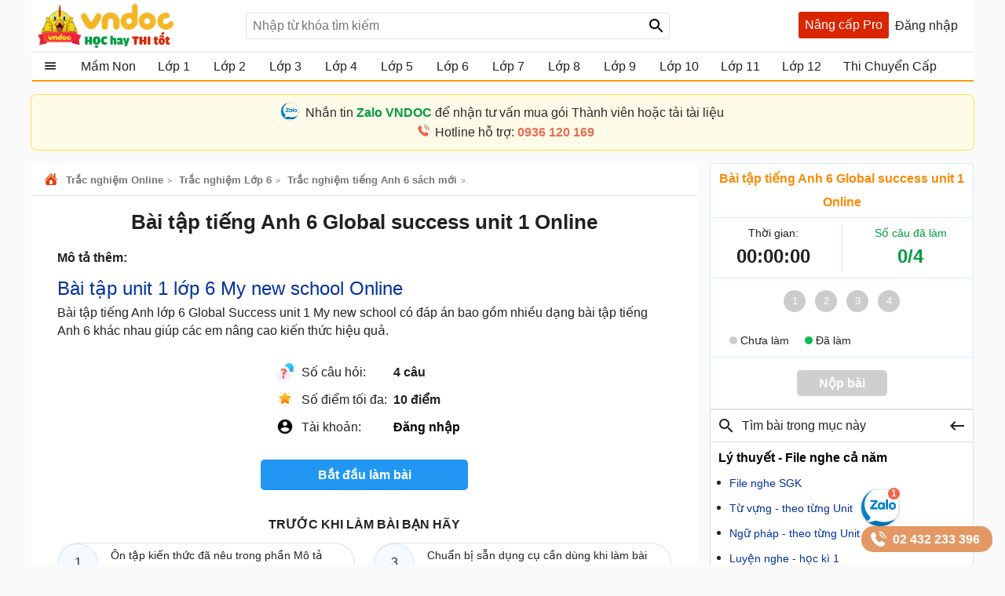

--- FILE ---
content_type: text/html; charset=utf-8
request_url: https://vndoc.com/bai-tap-tieng-anh-6-global-success-unit-1-online-274821
body_size: 128044
content:

<!DOCTYPE html>
<html>
<head>
    <meta charset="UTF-8" />
    <meta name="viewport" content="width=device-width, initial-scale=1.0" />
    <meta name="theme-color" content="#ffffff">
    <meta property="fb:app_id" content="1562489507328808" />
    <meta property="fb:pages" content="381087858725193" />

    <title>Bài tập tiếng Anh 6 Global success unit 1 Online  - Bài tập tiếng Anh lớp 6 unit 1 My new school có đáp án - VnDoc.com</title>

        <meta name="description" content="Bài tập tiếng Anh lớp 6 unit 1 có đáp án giúp các em học sinh lớp 6 ôn tập tiếng Anh Global Success 6 unit 1 My new school hiệu quả." />
            <meta name="keywords" content="Bài tập tiếng Anh 6 Global success unit 1, Bài tập tiếng Anh lớp 6 unit 1, bài tập tiếng anh lớp 6 unit 1 có đáp an, bài tập tiếng anh 6 unit 1, bài tập unit 1 lớp 6, bài tập tiếng anh lớp 6 global success unit 1, bài tập unit 1 lớp 6 global success, bài tập tiếng anh lớp 6 unit 1 my new school" />
            <link rel="canonical" href="https://vndoc.com/bai-tap-tieng-anh-6-global-success-unit-1-online-274821" />
            <meta property="og:image" content="https://i.vdoc.vn/data/image/2022/09/05/bai-tap-tieng-anh-6-global-success-unit-1-online-70.jpg" />
            <link rel="manifest" href="/manifest.json" />
    <link rel="icon" sizes="192x192" href="/favicon.192.png" />
    <link rel="apple-touch-icon" sizes="192x192" href="/favicon.192.png" />
    <link rel="search" type="application/opensearchdescription+xml" title="Tìm kiếm - VnDoc.com" href="/opensearch.xml" />

    <style>
@charset "UTF-8";html,body,div,span,applet,object,iframe,h1,h2,h3,h4,h5,h6,p,blockquote,pre,a,abbr,acronym,address,big,cite,code,del,dfn,em,img,ins,kbd,q,s,samp,small,strike,strong,sub,sup,tt,var,b,u,i,center,dl,dt,dd,ol,ul,li,fieldset,form,label,legend,table,caption,article,aside,canvas,details,embed,figure,figcaption,footer,header,hgroup,menu,nav,output,ruby,section,summary,time,mark,audio,video{margin:0;padding:0;border:0;font-size:100%;font:inherit}article,aside,details,figcaption,figure,footer,header,hgroup,menu,nav,section{display:block}body{line-height:1.61}ol,ul{list-style:none}q{quotes:none}input,textarea,select{font-size:16px}blockquote:before,blockquote:after,q:before,q:after{content:'';content:none}.clear{clear:both;display:block;overflow:hidden;visibility:hidden;width:0;height:0}.clearfix:after{clear:both;content:' ';display:block;font-size:0;line-height:0;visibility:hidden;width:0;height:0}.clearfix{display:inline-block}* html .clearfix{height:1%}.clearfix{display:block}body{background:#fafafa;color:rgba(0,0,0,.87);margin:0;font-family:Arial,Helvetica,sans-serif;font-size:16px;min-height:101vh}b,strong{font-weight:bold}i,em{font-style:italic}input{border:1px solid #0000001f}select{color:#666;border-radius:3px;border:1px solid #0000001f;margin:5px 0}button{padding:5px;white-space:nowrap}a{color:#039;text-decoration:none}a:hover{color:#f8752b}.header{padding:0 8px}.header{background:#fff;position:relative;z-index:59;max-width:1184px;margin:0 auto}.header-logo{position:relative;height:56px;padding:5px 0}.btn-login{cursor:pointer;line-height:35px}.btn-login:hover{color:#f8752b}.searchBox .btnHeaderFind{position:absolute;top:1px;right:0;z-index:100;height:2rem;text-align:center;background:url(/Themes/Default/images/search-24px.svg) no-repeat center;background-size:auto 24px;color:rgba(0,0,0,.87);width:35px;cursor:pointer;display:inline-block;-webkit-appearance:none;-moz-appearance:none;border:none}.logo a{width:250px;display:inline-block;overflow:hidden;text-indent:-9999px;background:url(/Themes/Default/images/logo.svg?v=5) left center no-repeat;background-size:contain;float:left;height:56px}.searchBox{position:absolute;top:16px;left:265px}.nav-top{display:none;position:absolute;width:max-content;border:solid 1px #f2f5f8;top:45px;box-shadow:0 1px 3px rgba(0,0,0,.25);border-radius:3px;right:0;background:#fff}.header .topnav:hover .nav-top{display:block;cursor:pointer}.nav-top li{display:block;position:relative;border-bottom:1px solid #f2f5f8;line-height:35px}.nav-top .nav-link{line-height:25px;color:#333 !important;margin:8px 0;padding:4px 8px;border-radius:3px;display:flex;gap:16px;align-items:center;transition:color .15s ease-in-out,background-color .15s ease-in-out,border-color .15s ease-in-out,box-shadow .15s ease-in-out}.nav-top .nav-link{padding:6px 32px 6px 10px !important;display:flex !important;gap:8px !important;margin:0 !important}.nav-top li a{padding-left:40px;display:block;overflow:hidden;margin-left:4px}.nav-top li a{color:rgba(0,0,0,.87)}.m-nl{display:none !important}.nav-top .fa{width:20px !important;height:20px !important;padding-left:0;position:relative}.nav-top .fa:before{content:"";position:absolute;width:20px;height:20px;top:calc(50% - 1px);left:50%;transform:translate(-50%,-50%);background-repeat:no-repeat;background-position:center;background-size:contain}.nav-top .fa:before{opacity:.8}.fa-arrow-right-from-bracket:before{background-image:url(/themes/default/images/shutdown.svg);background-position-y:1px}.fa-house-heart-fill:before{background-image:url(/themes/default/images/fa-house-heart-fill-n.svg)}.fa-star-fill:before{background-image:url(/themes/default/images/fa-star-fill-n.svg)}.fa-note-pad:before{background-image:url(/themes/default/images/fa-note-pad-n.svg)}.fa-voucher:before{top:calc(50% - 3px) !important;background-position-y:1px !important;background-position-x:0;background-image:url(/themes/default/images/fa-voucher-n.svg)}.fa-celebrate:before{background-image:url(/themes/default/images/fa-celebrate-n.svg)}.fa-clock:before{background-image:url(/themes/default/images/fa-clock-n.svg)}.fa-pen-to-square:before{background-image:url(/themes/default/images/fa-pen-to-square-n.svg)}.fa-bell:before{background-image:url(/themes/default/images/fa-bell-n.svg)}.fa-gear:before{background-image:url(/themes/default/images/fa-gear-fill-n.svg)}.fa-premium:before{background-image:url(/themes/default/images/premium.svg)}.nav-use::before{content:" ";display:block;opacity:.87;background:url(/themes/default/images/nav-u.png) no-repeat 0 1px;width:24px;height:24px;background-size:23px;position:absolute;left:8px;top:5px}.nav-use.notifi::before{content:" ";background:url(/themes/default/images/Thong-bao.svg) no-repeat 0 1px;background-size:23px}.nav-use.setting::before{content:" ";display:block;opacity:.87;background:url(/themes/default/images/setting-24.svg) no-repeat 0 1px;width:24px;height:24px;background-size:23px;position:absolute;left:8px;top:5px}.nav-fap::before{content:" ";display:block;opacity:.87;background:url(/themes/default/images/list-stars.svg) no-repeat 0 1px;width:24px;height:24px;background-size:23px;position:absolute;left:8px;top:5px}.nav-pro::before{content:" ";display:block;opacity:.87;background:url(/themes/default/images/pro-nav.svg) no-repeat 0 1px;width:24px;height:24px;background-size:23px;position:absolute;left:8px;top:5px}.nav-use.iuser::before{content:" ";display:block;opacity:.87;background:url(/themes/default/images/premium.svg) no-repeat 0 1px;width:24px;height:24px;background-size:24px;position:absolute;left:8px;top:5px}.nav-use.iuser.nav-link::before{content:unset !important}.nav-use.iuser.overview::before{content:" ";display:block;opacity:.87;background:url(/themes/default/images/fa-house-heart-fill-n.svg) no-repeat 0 1px !important;width:24px;height:24px;background-size:24px !important;position:absolute;left:8px;top:5px}.nav-notify::before{content:" ";display:block;opacity:.87;background:url(/Themes/Default/images/alert-24.svg) no-repeat 0 1px;width:24px;height:23px;position:absolute;left:8px;top:5px}.nav-fav::before{content:" ";display:block;opacity:.87;background:url(/themes/default/images/bookmark.svg) no-repeat 0 1px;width:24px;height:24px;background-size:23px;position:absolute;left:10px;top:5px}.nav-posts::before{content:" ";display:block;opacity:.87;background:url(/themes/default/images/help.svg) no-repeat 0 1px;width:24px;height:24px;background-size:23px;position:absolute;left:8px;top:5px}.nav-post::before{content:" ";display:block;opacity:.87;background:url(/themes/default/images/pencil-square.svg) no-repeat 0 1px;width:24px;height:24px;background-size:23px;position:absolute;left:8px;top:5px}.theme .topnav.active::before{content:"";background:url(/themes/default/images/Free.svg) no-repeat center;background-size:30px;width:30px;height:30px;display:inline-block;left:1px;top:12px;opacity:initial;position:absolute;z-index:9999}.theme.pro .topnav.active::before{background:url(/themes/default/images/Pro-i.svg) no-repeat center;background-size:30px}.theme.pro .topnav.active.iplus::before{background:url(/themes/default/images/Proplus-i.svg) no-repeat center;background-size:30px}.theme.pro .box-noads{display:none}.nav-out::before{content:" ";display:block;opacity:.87;background:url(/themes/default/images/shutdown.svg) no-repeat 0 1px;width:24px;height:24px;background-size:24px;position:absolute;left:8px;top:5px}.searchBox form{text-align:center}.searchBox #q{display:inline-block;padding:7px 0;width:540px;height:34px;box-sizing:border-box;border-radius:3px;-webkit-appearance:none;-moz-appearance:none;padding-left:8px;padding-right:64px}.header .topnav{z-index:99}.box-noads{position:absolute;top:16px;right:227px;z-index:100}.box-noads a{background:url(/themes/default/images/premium.svg) no-repeat center;background-size:35px;width:35px;height:35px;opacity:.54;display:block}.header .topnav .user-info{display:block}.header .topnav .user-info.notify:before{content:'1';width:24px;height:24px;background:#f00;border-radius:50%;display:inline-block;text-align:center;line-height:24px;color:#fff;animation:blinker 1s linear infinite}.header .topnav .user-info .user-avatar{display:inline-block;width:32px;height:32px;vertical-align:middle;overflow:hidden;border-radius:16px}.header .topnav .user-info .user-avatar img{max-width:100%}.header .topnav .user-info .user-name{display:inline-block;width:90px;overflow:hidden;color:rgba(0,0,0,.87);vertical-align:middle;white-space:nowrap;text-overflow:ellipsis}.nav-top li{display:block;position:relative;border-bottom:1px solid #f2f5f8;line-height:35px}.nav-top li a{color:rgba(0,0,0,.87)}.nav-top li a{padding-left:40px;display:block}.nav-top li:last-child{border-bottom:none}.nav-top:after{content:'';display:block;position:absolute;top:-8px;right:24px;width:13px;height:13px;background:#fff;border-top:1px solid #e7e7e7;border-right:1px solid #e7e7e7;-moz-transform:rotate(-45deg);-webkit-transform:rotate(-45deg)}.ui-menu{background:#fff;border:1px solid #ccc;border-top:0;box-shadow:0 2px 10px #888;padding-bottom:8px;border-radius:2px;border-top-color:#d9d9d9}.titleSearch{display:table-cell;width:100%;vertical-align:middle;padding-left:8px;color:initial}.ui-menu .ui-menu-item-wrapper{width:100%;display:table;vertical-align:middle;padding:7px 0}.type-post .titleSearch{position:relative;padding-left:14px}.type-post .titleSearch::after{content:" ";width:5px;height:5px;position:absolute;display:block;background:rgba(0,0,0,.32);border-radius:17px;left:1px;top:10px}.type-post .imgSearch,.type-post img{display:none}.imgSearch{vertical-align:middle;display:table-cell}.imgSearch img{width:24px;height:24px;vertical-align:middle}.ui-menu .ui-menu-item{border-bottom:1px solid #0000001f;padding:0 8px;display:block}.ui-menu .ui-menu-item-wrapper img{margin-top:0;width:24px;height:24px;vertical-align:sub}.ui-menu .ui-menu-item:last-child{border-bottom:0}.ui-menu-item .titleSearch:hover{color:#f8752b}.viewSearch{opacity:.54;font-size:13px;min-width:90px;vertical-align:middle;text-align:right;color:rgba(0,0,0,.87);display:table-cell}.ui-menu .ui-state-focus,.ui-menu .ui-state-active{margin:0}.ui-autocomplete{max-width:540px !important;z-index:101;position:absolute !important;-webkit-overflow-scrolling:touch;max-height:510px !important;overflow:auto !important}.post .ui-autocomplete{z-index:9999}.ui-autocomplete:hover::-webkit-scrollbar-thumb{background:#ddd}.ui-autocomplete::-webkit-scrollbar{width:5px;border-radius:5px}.ui-autocomplete::-webkit-scrollbar-thumb{border-radius:1px;background:none;border-radius:5px}.searchbox .navbar-list{border:1px solid #0000001f;border-radius:3px}.iconClear{display:none;width:32px;height:32px;position:absolute;top:0;right:37px;background:url(/themes/default/images/icon-clear.png) no-repeat center;opacity:.54;cursor:pointer}.clearText .iconClear{display:block}.strend .box-serchtrend{display:block;visibility:visible}.box-serchtrend{display:none;visibility:hidden;position:absolute;top:60px;z-index:100;background:#fff;box-shadow:0 0 3px 1px rgba(0,0,0,.15);padding:16px;max-height:500px;overflow-y:auto}.ttrend{font-weight:bold;display:block;margin-bottom:8px}.list-serchtrend li a{color:initial;text-overflow:ellipsis;display:-webkit-box;-webkit-line-clamp:2;overflow:hidden;-webkit-box-orient:vertical}.trendpost .list-serchtrend li{border-bottom:1px solid #0000001f;padding-bottom:4px;margin-bottom:4px}.trendpost .list-serchtrend li:last-child{border-bottom:0}.theme.strend .overlay,.theme.ssearch .overlay,.theme.showcheckin .overlay{visibility:visible;display:block;z-index:49;background:rgba(0,0,0,.35)}.list-serchtrend{margin-left:9px}.trendpost .list-serchtrend{margin-left:16px;list-style:disc}.list-serchtrend li:hover a{color:#f8752b}.trendtax{margin-bottom:8px}.trendpost .ttrend{position:relative}.trendpost .ttrend:after{content:"";background:url(/Themes/Default/images/Trending.svg)no-repeat center;position:absolute;background-size:24px;top:0;display:block;width:24px;height:24px;left:110px}.inav.isNew{position:relative}.inav.isNew:after{content:"";background:url(/Themes/Default/images/New-Muc-luc.svg)no-repeat center;position:absolute;background-size:24px;top:0;display:block;width:24px;right:16px;height:24px}.boxpro{background:#d92600;color:#fff;display:block;border-radius:3px;height:34px}.boxpro a{padding:0 8px;display:block;color:#fff;height:34px;line-height:34px}.boxpro:hover{opacity:.87}.pro .boxpro{display:none}.smenu .nav-top{display:block}.topnav.active{cursor:pointer;padding-bottom:16px}.headright{position:absolute;top:15px;right:8px;z-index:100;display:block;display:flex;gap:0 4px}.headright div.notifications{position:inherit;top:initial;right:initial}.header .headright .headitem{display:inline-block;vertical-align:middle;position:relative;margin:0 4px}.checkinday span{background:url(/Themes/Default/images/Diem-danh.svg?v=1) no-repeat center;width:24px;height:24px;padding:6px;cursor:pointer;display:block;background-size:24px}.checkinday span:hover{opacity:.87}.box-checkinday{display:none;position:fixed;top:50px;left:0;right:0;z-index:99999;border-radius:8px;padding:0;background:#fff;max-width:640px;margin:99px auto;padding:24px}.showcheckin .box-checkinday{display:block}.titlecheck{display:block;text-align:center;font-size:20px;font-weight:bold;margin-bottom:16px;position:relative}.titlecheck i{background:url(/Themes/Default/images/Diem-danh-24.svg) no-repeat center;background-size:23px;width:28px;height:28px;filter:invert(43%) sepia(30%) saturate(1617%) hue-rotate(182deg) brightness(104%) contrast(94%);display:inline-block;vertical-align:sub}.checkinb{background:#dc2626;padding:6px 4px;text-align:center;display:block;max-width:286px;margin:0 auto;border-radius:3px;color:#fff;font-weight:bold;cursor:pointer}.checkinb:hover{background:#b91c1c}.ichekday span{display:block;margin-bottom:0;font-size:13px}.lday{display:flex;flex-wrap:wrap;padding:16px;background:#edf2f7;border-radius:3px;justify-content:space-between;margin-bottom:8px}.lday li{width:70px;text-align:center;border-radius:10px;cursor:pointer;padding:12px 0;background:#fff;margin:0 4px;border:2px solid #ccc}.ichekday span.scorein{font-weight:bold;height:26px;font-size:16px}.lday li.las{background:linear-gradient(135deg,#facc15,#f59e0b);border-color:#d97706;color:#78350f;box-shadow:0 4px 10px rgba(250,204,21,.3)}.lday li.today{position:relative}.lday li:not(.noactive):not(.las):hover{border-color:#60a5fa;transform:scale(1.05)}.lday li.noactive{background:linear-gradient(135deg,#4ade80,#22c55e);border-color:#16a34a;color:#fff;transform:scale(1.05);box-shadow:0 4px 10px rgba(74,222,128,.3)}.lday li.noactive .iconcheck{background:url(/Themes/Default/images/okcheck.svg) no-repeat center;background-size:24px;filter:invert(100%) sepia(0%) saturate(7500%) hue-rotate(291deg) brightness(96%) contrast(111%)}.checkinb.nocheck{background:#b4b4b4;pointer-events:none}.closepop{display:block;width:30px;height:30px;position:absolute;top:8px;right:8px;background:url(/themes/default/images/close-svg.svg) no-repeat center;background-size:20px;cursor:pointer;text-indent:-99999px}.theme.showcheckin .mainNav{z-index:48}.tbcheck{text-align:center;display:block;margin-bottom:6px;color:#4caf50;visibility:hidden}.tbcheck.active-temp{visibility:visible}.iconcheck{display:block;width:28px;height:28px;background:url(/Themes/Default/images/start-check.svg) no-repeat center;background-size:28px;filter:invert(89%) sepia(33%) saturate(3561%) hue-rotate(343deg) brightness(106%) contrast(104%);margin:0 auto}.las .iconcheck{background:url(/Themes/Default/images/cup.svg) no-repeat center;background-size:28px;width:28px;height:28px;animation:bounce 1s infinite;filter:invert(100%) sepia(0%) saturate(7500%) hue-rotate(291deg) brightness(96%) contrast(111%)}@keyframes bounce{0%,100%{transform:translateY(0)}50%{transform:translateY(-5px)}}.headitem-login.oncheck{position:relative}.headitem-login.oncheck::after{content:" ";position:absolute;top:2px;left:27px;background:#f44336;border-radius:50%;color:#fff;display:block;opacity:inherit;text-align:center;width:10px;height:10px;font-size:13px;text-indent:-9999px}.nav-top .nav-link:hover *:not(.notRead.toTitleMenu){color:#000 !important;filter:invert(53%) sepia(100%) saturate(1652%) hue-rotate(341deg) brightness(98%) contrast(98%)}.nav-top .nav-link.oncheck::before{content:"";position:absolute;font-size:8px;top:5px;right:20px;background-color:#f8b10b;padding:0;border-radius:50%;height:8px;line-height:16px;width:8px}.nav-link.muster{position:relative}.nav-top .toggle .notRead.toTitleMenu{top:8px}.toggle .notRead.toTitleMenu{position:absolute;top:6px;left:132px;min-width:15px;min-height:15px;padding:2px;font-size:12px;line-height:15px;text-indent:-1px}.toggle .notRead{background:#f44336;border-radius:50%;color:#fff;display:block;text-align:center}.nav-top .nav-link:hover *:not(.notRead.toTitleMenu){color:#000 !important;filter:invert(53%) sepia(100%) saturate(1652%) hue-rotate(341deg) brightness(98%) contrast(98%)}.container{max-width:1200px;margin:0 auto;position:relative;box-sizing:border-box}.section{display:block;margin:16px}.box-taxbox{box-sizing:content-box;border:solid 1px #0000001f;border-radius:3px;background:#fff}.adbox{margin-bottom:16px;text-align:center;clear:both;overflow:hidden;position:relative;background:#fcfcfc}.adbox::before{content:'Quảng cáo';display:block;font-size:12px;color:#666}.adbox.adzone *{max-width:100%;margin:auto}.adbox.in-article{border:1px solid #eee;margin:16px 0}.adbox.adzone{position:relative}.adbox.adzone img{height:auto}.theme.pro .adbox{display:none !important}#adtaxtop .adlinks,#adsposttopboxleft .adlinks,#adsposttop .adlinks,#adsearchcentertop .adlinks{height:90px}#adundercontent .adauto{max-width:336px;margin:16px auto 16px auto}#adtaxtop .adzone,#adtaxtop .adauto,#adsposttop .adauto,#adsleaderboard.adbox,#adsearchcentertop .adauto{min-height:280px}#adsposttopboxleft{width:336px;margin-right:16px;float:left}#adsposttopboxleft .adauto{min-height:280px}.featuredbox .adbox{width:608px;height:60px;padding:16px 16px 16px 16px;display:block;overflow:hidden}.hover>a>span{color:#f8752b}.title-header{font-size:18px;position:relative;padding:8px 0;line-height:24px;padding-left:16px;color:rgba(0,0,0,.87);display:block;border-bottom:solid 1px #0000001f}.title-header h2{display:inline-block}.title-header img{vertical-align:text-bottom;height:24px;width:24px;vertical-align:top;padding-right:8px;display:inline-block}.title-header span{display:inline-block;line-height:24px}.viewmore span:hover{color:#f8752b}.theme .overlay{width:100%;height:100%;background:rgba(0,0,0,.54);position:fixed;left:0;visibility:hidden;top:0;right:0;bottom:0;content:' ';z-index:50}.show{display:block !important}.theme .overlay.show{visibility:visible;transition:.1s .2s}.theme.embed #scrolltop{display:none}.theme.taxonomy.embed{min-height:initial}.hide{display:none !important}.theme.post .postbox>.container{border:1px solid #0000001f;border-radius:3px}.theme.post.room .postbox>.container{border:0;border-radius:0}.section.box-sidenav.box-sidebar .container{padding-left:266px;padding-right:368px;background:#fff;box-sizing:border-box}.close-sidenav .section.box-sidenav.box-sidebar .container{padding-left:16px}.section.box-sidenav .container .textview{padding:16px 0}.sidebar{width:336px;position:absolute;top:16px;right:16px}.section.box-sidenav .container{background:#fff;padding-left:316px;box-sizing:border-box;padding-right:16px}#scrolltop{position:fixed;bottom:100px;right:0;z-index:9999;height:32px;width:32px;background:#fff url(/themes/default/images/up-arrow.svg) no-repeat center;background-size:32px;cursor:pointer;opacity:0;border-radius:50%;visibility:hidden;transition:all ease .5s;transition-delay:2s}.scrollup #scrolltop{opacity:initial;visibility:visible;right:16px;transition-delay:0s}input:focus{outline:none;border:1px solid #ddd;-webkit-box-shadow:0 0 3px #ddd;box-shadow:0 0 3px #ddd}#adcentertop{max-width:1200px;margin:0 auto}.leftbar{position:absolute;left:0;top:0;height:100%;width:200px;border-right:1px solid #eee}.leftbar .listnav{padding:0}.ui-helper-hidden-accessible{border:0;clip:rect(0 0 0 0);height:1px;margin:-1px;overflow:hidden;padding:0;position:absolute;width:1px}.noeven{pointer-events:none}.leftbar .listnav-all{line-height:39px;display:block;position:relative;padding-left:0;border-bottom:solid 2px #ff9800;overflow:hidden;background:url(/Themes/Default/images/view_list.svg) 16px 7px no-repeat;background-size:24px;text-overflow:ellipsis;text-indent:48px;white-space:nowrap}.Boxopt,.boxExpityDate{display:none;position:fixed;top:0;left:0;right:0;z-index:99999;border-radius:3px;padding:0;background:#fff;max-width:686px;margin:99px auto}.notesms{display:block;text-align:center;color:#f00;position:absolute;max-width:300px;margin:0 auto;left:1px;right:1px;bottom:10px;font-size:14px}.title-otp{display:block;color:#009b41;font-weight:bold;border-bottom:1px solid rgba(0,155,65,.3);line-height:40px;height:40px;padding-left:16px}.btn-send-otp{display:block;background:#009b41;border:1px solid #009b41;color:#fff;padding:4px 6px;text-align:center;font-weight:bold;border-radius:8px;cursor:pointer;max-width:222px;margin:16px auto}a.btn-send-otp:hover{color:#fff;opacity:.9}.noteotp{font-size:14px}.conten-opt{display:block;padding:24px}.btn-send-otp.isending{pointer-events:none;position:relative;text-indent:-999999px}.btn-send-otp .loader{width:6px;height:6px;border-radius:50%;display:block;margin:0 auto;position:absolute;color:#fff;top:13px;left:15%;box-sizing:border-box;animation:shadow 2s linear infinite}.box-numberphone{position:relative}.errphone{position:absolute;left:230px;top:6px;display:none;font-size:14px;color:#f4b624}.errphone.hindcolor{display:block}.numberphone{display:block;border-radius:5px;border:1px solid #bdbdbd;box-sizing:border-box;padding:6px 12px !important;line-height:22px;font-size:16px;width:222px;margin-bottom:8px;vertical-align:top}.titleopt{display:block;margin-bottom:8px}.showExpiry .overlay{visibility:visible;z-index:100}.showExpiry .boxExpityDate{display:block}.showotp .overlay,.showvery .overlay{visibility:visible;z-index:100}.showotp .Boxopt{display:block}@keyframes shadow{0%{box-shadow:0 0 rgba(255,255,255,0),0 0 rgba(255,255,255,0),0 0 rgba(255,255,255,0),0 0 rgba(255,255,255,0)}12%{box-shadow:100px 0 white,0 0 rgba(255,255,255,0),0 0 rgba(255,255,255,0),0 0 rgba(255,255,255,0)}25%{box-shadow:110px 0 white,100px 0 white,0 0 rgba(255,255,255,0),0 0 rgba(255,255,255,0)}36%{box-shadow:120px 0 white,110px 0 white,100px 0 white,0 0 rgba(255,255,255,0)}50%{box-shadow:130px 0 white,120px 0 white,110px 0 white,100px 0 white}62%{box-shadow:160px 0 rgba(255,255,255,0),130px 0 white,120px 0 white,110px 0 white}75%{box-shadow:160px 0 rgba(255,255,255,0),200px 0 rgba(255,255,255,0),130px 0 white,120px 0 white}87%{box-shadow:160px 0 rgba(255,255,255,0),200px 0 rgba(255,255,255,0),200px 0 rgba(255,255,255,0),130px 0 white}100%{box-shadow:160px 0 rgba(255,255,255,0),200px 0 rgba(255,255,255,0),200px 0 rgba(255,255,255,0),200px 0 rgba(255,255,255,0)}}.content-exdate{display:block;padding:24px}.text-ex{margin-bottom:16px}.content-exdate{border-radius:3px}.content-exdate .exbohl{color:#d92600;font-weight:bold;padding-bottom:4px}.text-ex span{display:block}.f-title{font-size:18px;display:block}.package{display:block;background:#009b41;border:1px solid #009b41;color:#fff;padding:4px 6px;text-align:center;font-weight:bold;border-radius:5px;cursor:pointer;max-width:222px;margin:16px auto 0 auto}.package:hover{color:#fff;opacity:.9}.box-classify{display:none;position:fixed;top:0;left:0;right:0;bottom:0;z-index:104;border-radius:8px;background:#fff;max-width:600px;max-height:520px;margin:auto;padding:16px;text-align:initial;overflow:hidden}.h-div{text-align:center;display:block;font-weight:bold;padding:8px}.item-div{display:flex;flex-wrap:wrap;justify-content:space-around}.item-div .item-sifi{padding:2px 32px;border-radius:3px;text-align:center;border:1px solid #34a750;cursor:pointer;position:relative}.item-div .item-sifi:hover{opacity:.9}.item-div .item-sifi.active{background:#34a750;color:#fff}.item-div .item-sifi.active:before{content:"";background:url(/Themes/Default/images/check_black.svg) no-repeat center;background-size:18px;width:18px;height:18px;position:absolute;left:10px;top:5px;filter:brightness(0) invert(1)}.title-sifi,.ct-div{margin-bottom:24px;display:block}.listtax{column-width:150px;column-fill:balance;position:relative;display:block;column-gap:24px;top:0;padding:16px}.box-left-menu .listtax{padding:8px 0 16px 0}.box-left-menu .toc-head{text-indent:16px;position:relative}.item-tax-view{display:block;padding:4px 16px}.box-left-menu .listtax li.inactive{background:#eee}.item-div.itemclass{display:block}.icheckx{display:inline-block;vertical-align:middle}.box-itemcheck{width:18px;height:18px;background:#bdbdbd;border:1px solid #bdbdbd;border-radius:3px;margin-right:4px}.listtax li{display:block;margin-bottom:8px;cursor:pointer}.listtax li.active .box-itemcheck{background:initial;position:relative}.listtax li.active .box-itemcheck:before{content:"";background:url(/Themes/Default/images/check_black.svg) no-repeat center;background-size:18px;width:18px;height:18px;position:absolute;left:0;top:0}.button-save{background:#bdbdbd;border-radius:5px;padding:4px 24px;display:block;text-align:center;max-width:130px;margin:0 auto;cursor:pointer}.button-save.active{background:#34a750;color:#fff}.button-save:hover{opacity:.9}.classify .overlay{visibility:visible;z-index:103;display:block}.classify .box-classify{display:block}.confirm-gold,.boxextend{max-width:1200px;margin:0 auto;display:none;padding:8px 0;background:#fdf0d3;cursor:pointer}.confirm-gold.aview{display:block}.banner-g{padding:0 16px}.banner-g>b{color:#009b41}.box-cf-gold{display:none;position:fixed;top:50px;left:0;right:0;z-index:99999;border-radius:8px;padding:0;background:#fff;max-width:555px;margin:99px auto;padding:24px}.showgold .overlay{visibility:visible;z-index:60}.sbmit-g.vloading{pointer-events:none}.showgold .box-cf-gold{display:block}.text-g{display:block;margin-bottom:16px}.sbmit-g{background:#34a750;padding:5px;border-radius:3px;display:block;max-width:200px;display:block;text-align:center;color:#fff;margin:16px auto;cursor:pointer}.itgold{display:inline-block}.select-g{display:block;width:100%;min-width:150px;padding:.375rem 2.25rem .375rem .75rem;font-size:1rem;font-weight:400;line-height:1.5;color:#212529;background-color:#fff;background-image:url(/Themes/Default/images/down-16.svg);background-repeat:no-repeat;background-position:right .75rem center;background-size:16px 12px;border:1px solid #ced4da;border-radius:.25rem;transition:border-color .15s ease-in-out,box-shadow .15s ease-in-out;-webkit-appearance:none;-moz-appearance:none}.sbmit-g:hover{opacity:.9}.gclose{position:absolute;width:32px;height:32px;padding:8px;right:0;top:0;cursor:pointer;display:block;background:url(/themes/default/images/icon-clear.png) no-repeat center}.highlight{font-weight:bold}@media screen and (max-width:1223px){.container{width:1024px;overflow:hidden}.header .container{overflow:initial}.searchBox #q{width:430px}.room .container{width:initial;overflow:hidden}.test .contentCenter{width:1024px;overflow:hidden}}.homebox .title-header img{display:none}.homebox .box-taxbox{border:0;border-radius:0;border-top:solid 1px #0000001f}.homebox .section{margin:0}.texttime{border:1px dashed #cecece;padding:16px;border-radius:3px}.grid-2,.box-tt.bflex{display:flex;flex-wrap:wrap;justify-content:space-between}.d-inline-block{display:inline-block;vertical-align:middle}.dselectbox{display:block;margin-bottom:8px}a.btn.btn-sale-soon{background:#009b41;color:#fff;font-weight:bold;border:0;width:180px;margin:auto}a.btn.btn-sale-soon:hover{opacity:.9}.class-sale-soon{padding:4px 16px}.ibox span{display:block}.ibox span:last-of-type{color:#e03e2d}.boxbtn{display:block;margin:auto 0}.box-tt .mt-1{display:block}.onload{opacity:.12;transition:opacity .5s ease-in-out}.onload.onready{visibility:visible;opacity:1}.verifyBox{display:none;background-color:#fff;border-radius:8px;width:600px;position:fixed;top:0;left:0;right:0;bottom:0;z-index:104;margin:auto;max-height:259px;overflow:hidden}.duplicate{color:#f00}.errspan{text-align:center;display:block;color:#f00}.showvery .verifyBox{display:block}.verifyBox .bheader{background-color:#ffe27a;padding:8px 16px;font-weight:bold;border-radius:3px 3px 0 0;margin-bottom:16px}.verifyBox p{color:#333;font-size:14px;line-height:1.6;margin-bottom:16px}.verifyBox .inputBox{display:flex;align-items:center;position:relative;max-width:321px;text-align:center;margin:auto auto 16px auto}.verifyBox input{flex:1;padding:8px;font-size:14px;border:1px solid #ccc;border-radius:3px;outline:none;border-right:0}.verifyBox .buttonotp{padding:8px 16px;font-size:14px;background-color:#9e9e9e;color:#fff;min-width:130px;border:none;border-radius:0 3px 3px 0;cursor:pointer;position:absolute;right:0}.verifyBox .buttonotp.bactive{background-color:#28a745}.verifyBox button:hover{background-color:#8d8d8d}.verifyBox .buttonotp.bactive:hover{background-color:#218838}.verifyBox .bbody{display:block;padding:0 16px}input:focus{outline:none;border:1px solid #ddd;-webkit-box-shadow:0 0 3px #ddd;box-shadow:0 0 3px #ddd}.inputBox .note-paydoc{position:absolute;top:-22px;right:0;font-size:12px;color:#f00;display:none}.inputBox .note-paydoc.hindcolor{display:block}.buttonotp.bactive.isending{pointer-events:none;position:relative}.section.taxbox-changevolume{min-height:180px}.taxonomy .section.taxbox-changevolume{min-height:initial}.boxextend a{padding:0 16px;color:initial}.boxextend a:hover{color:#f8752b}.xname{font-style:normal}.section-contact{margin-top:16px;display:flex;justify-content:center}.section-contact .contact-zalo{font-size:16px;justify-items:center;transition:background-color .5s ease-in-out;border-radius:8px;border:1px solid #ddd;padding:10px 32px 10px 38px;background-color:#fff;max-width:calc(1200px - 70px);width:100%}.section-contact .contact-zalo .contact-mess{display:block;position:relative;padding-left:24px;width:fit-content;color:#000000d6}.section-contact .contact-zalo:hover .contact-mess{color:#4374e0}.section-contact .contact-zalo:hover .contact-phone{color:#e76b55}.section-contact .contact-zalo .contact-phone{display:block;color:#000000d6;position:relative;padding-left:24px;width:fit-content}.section-contact .contact-zalo .contact-mess::before{content:"";position:absolute;left:-8px;top:-1px;width:22px;height:22px;background:url(/Themes/Default/images/zalo-banner-n.svg) no-repeat center;background-size:22px;border-radius:50%;border:1px solid #ddd}.section-contact .contact-zalo .contact-phone::before{content:"";position:absolute;left:0;top:2px;width:18px;height:18px;background:url(/Themes/Default/images/phone-contact-1.svg) no-repeat center;background-size:18px}.contact-iconzalo-more{position:fixed;bottom:16px;right:16px;z-index:103;display:flex;flex-direction:column;align-items:end;gap:16px;transition:transform .3s ease}.testembed .contact-iconzalo-more{display:none}.contact-iconzalo-more .zalo-contact-a{position:relative;display:block;height:48px;width:48px}.contact-iconzalo-more .zalo-contact-a::before{content:"";background:url(/Themes/Default/images/zalo-banner-n.svg) no-repeat center;background-size:50px;width:48px;height:48px;position:absolute;right:0;top:0;border-radius:50%;background-position-x:-2px;background-position-y:1px;background-color:#fff;box-shadow:0 .62px 1.25px rgba(60,64,67,.3),0 1.25px 3.77px 1.25px rgba(60,64,67,.15)}.contact-iconzalo-more .call-contact-a{position:relative;padding-left:32px;background-color:#e49864;padding:4px 16px 4px 40px;border-radius:15px;color:#fff;font-weight:bold}.contact-iconzalo-more .call-contact-a:after{content:"02 432 233 396"}.contact-iconzalo-more .call-contact-a::before{content:"";background:url(/Themes/Default/images/phone-contact.svg) no-repeat center;background-size:24px;width:24px;height:24px;position:absolute;left:9px;top:5px}.contact-iconzalo-more .zalo-contact-a::after{content:"1";position:absolute;right:-1px;top:-1px;font-size:12px;background-color:#f56243;border-radius:50%;color:#fff;width:15px;height:15px;line-height:15px;text-align:center;font-weight:bold}.contact-iconzalo-more.hidden{transform:translateX(150%)}.contact-iconzalo-more .zalo-contact-a:hover::before{transition:all .5s ease-in;transform:scale(1.1);animation:shake .5s ease}.contact-iconzalo-more .call-contact-a:hover::before{transition:all .5s ease-in;transform:scale(1.1);animation:shake 1s ease}@keyframes shake{0%{transform:rotate(0deg)}25%{transform:rotate(-5deg)}50%{transform:rotate(5deg)}75%{transform:rotate(-5deg)}100%{transform:rotate(0deg)}}.section-contact .contact-zalo .contact-mess.okpay{color:#15803d}.section-contact .contact-zalo .contact-mess.okpay a{color:#15803d;font-weight:bold}.section-contact .contact-zalo .contact-mess.okpay::before{content:"";position:absolute;left:-3px;top:0;width:22px;height:22px;background:url(/Themes/Default/images/check-circle-24.svg) no-repeat center;background-size:22px;border-radius:50%;border:0;filter:brightness(0) saturate(100%) invert(35%) sepia(19%) saturate(2841%) hue-rotate(100deg) brightness(98%) contrast(84%)}.section-contact{visibility:hidden}.section-contact.cdone{visibility:visible}.section-contact.cdone .contact-zalo{border:1px solid #fde047;background:#fefce8}.section-contact .contact-zalo{display:grid}.theme .mainNav{border-bottom:solid 2px #ff9800}.mainNav{background:#fff;z-index:58;max-width:1199px;margin:0 auto;position:relative}.navbar{border-top:solid 1px #0000001f}.item.all{position:relative;float:left;width:48px}.item.all>a{font-weight:bold}.item.all a{display:block;height:35px;padding:0 0 0 8px;color:rgba(0,0,0,.87)}.navbar>li>a{color:rgba(0,0,0,.87);border-right:1px solid #fff;line-height:35px;text-align:left;display:block;white-space:nowrap;padding-right:16px;text-overflow:ellipsis;overflow:hidden}.navbar .item.all>a>img{vertical-align:text-bottom;height:24px;width:24px;margin-top:5px;margin-right:8px}.item.all>a>span{position:absolute}.item.all:hover .navigation{display:block}.theme.payment .item.all:hover .navigation,.theme.feetable .item.all:hover .navigation{display:none}theme.index .box-tabs{top:53px;border-radius:3px 0 0 4px}.index .box-tabs{background:inherit}.box-tabs{position:absolute;z-index:9999;padding-bottom:12px}.navigation{box-sizing:border-box;overflow-x:hidden;overflow-y:auto;height:420px;display:block;width:251px;border-top:solid 1px #0000001f;border-radius:0 0 0 4px}.navigation li{text-indent:0;height:35px;margin:0;padding:0}.item.all a{display:block;height:35px;padding:0 0 0 8px;color:rgba(0,0,0,.87)}.navigation li a{color:rgba(0,0,0,.87);line-height:33px;text-align:left;display:block;position:relative;white-space:nowrap;padding:0 16px 0 8px;-ms-text-overflow:ellipsis;-o-text-overflow:ellipsis;text-overflow:ellipsis;overflow:hidden}.navigation .item a img{vertical-align:top;height:24px;width:24px;margin-right:4px;-moz-filter:brightness(0) invert(1);-webkit-filter:brightness(0) invert(1);filter:brightness(0) invert(1)}.navigation .item a img{-moz-filter:none;-webkit-filter:none;margin-top:6px;filter:none}.navigation>li>ul{top:0;border-top:solid 1px #0000001f;overflow-y:auto;overflow-x:hidden;width:828px;height:419px;background-color:#fff;display:none;position:absolute;left:251px;border-left:none;z-index:1000;border-radius:0 0 4px 0;right:auto;column-width:244px;column-gap:0;column-fill:auto;column-fill:balance}.navigation .item ul li{text-indent:0;height:32px;margin:0;padding:0;background:#fff}.navigation .item ul a{text-align:left;padding:0 8px}.navigation .item a span{vertical-align:sub}.navigation ul li span{position:static !important;vertical-align:sub}.navbar .item.right.iall{display:inline-block;vertical-align:bottom}.navbar .item.right{display:inline-block;vertical-align:bottom;height:35px;overflow:hidden}.navbar .item.right li,.item.ihome{display:inline-block;vertical-align:bottom;float:left}.navbar .item.right li.hover{background:#f4b624cf}.item.ihome{width:35px;height:35px}.navbar .item.right .subchild li{display:block}.navbar .item.right .subchild{display:block;position:absolute;padding:16px 0 16px 16px;right:0;left:0;border:1px solid #0000001f;border-right:0;border-left:0;background:#fff;box-shadow:0 4px 8px rgba(0,0,0,.12);z-index:999;visibility:hidden;opacity:0;display:flex;transition:.5s .1s;top:35px;flex-wrap:wrap;flex-direction:row}.navbar .item.right li.hover .subchild{transition:.1s .1s;visibility:visible;opacity:1;top:35px}.navbar .item.right .subchild::-webkit-scrollbar-thumb{background:#c1c1c1;border-radius:8px}.navbar .item.right .subchild::-webkit-scrollbar{height:10px}.navbar .item.right .subchild::-webkit-scrollbar-track-piece{background:#f4f4f4;border:.5px solid #eee;border-radius:8px}.navbar .item.right .subchild ul{margin-bottom:8px}.navbar .item.right .box-iall .subchild ul{display:none}.navbar .item.right .subchild.subboxall{display:block;width:469px;padding-left:0;column-gap:32px;column-rule:1px solid #eee;column-width:194px}.navbar .item.right .subchild.subboxall .itemsub>a{display:block;position:relative;padding:4px 0}.navbar .item.right .iall .subchild.subboxall li{width:initial;padding-left:8px;margin:0 8px;border-radius:5px}.navbar .item.right .iall .subchild.subboxall li.icolor{background:#f4b624cf}.navbar .item.right li.lright.icolor{background:#f4b624cf}.navbar .item.right .subboxall li a img{position:absolute;left:0;padding:0;top:7px}.navbar .item.right .subboxall li a h3{padding-left:28px;display:block;font-weight:normal;font-size:16px}.navbar .item.right .subchild .sub-more{position:absolute;bottom:16px;left:1px;right:16px;font-size:14px;list-style:none;cursor:pointer;text-align:right;color:rgba(0,0,0,.54);margin:0 auto}.navbar .item.right .subchild .itemsub>a{font-weight:bold}.navbar .item.right .subchild .sub-more:hover{color:#f8752b}.navbar .item.right .subchild.full{height:initial}.navbar .item.right .subchild.line{width:250px}.navbar .item.right .subchild li a{padding:0;line-height:28px;font-size:14px;padding:0 8px;border-radius:3px}.navbar .item.right .subchild li{break-inside:avoid;width:234px;float:none;min-width:103px;font-weight:normal;background:none}.navbar .item.right .iall .subchild li{width:212px}.navbar .item.right li.item.item3::after{width:135px}.navbar .item.right li.item.iall::after{width:48px}.navbar .item.right li.item.hover:after{visibility:visible;transition:.1s .3s}.navbar .item.right li a{color:rgba(0,0,0,.87);line-height:35px;text-align:left;display:block;white-space:nowrap;padding:0 14px;min-width:43px;text-overflow:ellipsis;overflow:hidden}.navbar .item.right li a img,.navbar .item.ihome a img{vertical-align:text-bottom;height:18px;width:18px;margin-right:8px}.item.iall{min-width:48px;text-align:right}.navbar .item.iall.hover .subchild{top:35px}.navbar .box-iall{cursor:pointer}.navbar .box-iall img{vertical-align:text-bottom;height:18px;padding:8px;margin-right:8px}.navbar .item.ihome a img{margin-left:8px}.navbar .item.ihome a{padding-right:0}.navbar .item.right li a span{text-transform:capitalize}.navbar .item.right .subchild li a span{text-transform:initial}.navbar .item.right .subchild li span.hot{position:relative;color:#f8752b}.navbar .item.right .subchild li span.hot::after{content:"";background:url(/Themes/Default/images/hot.svg) no-repeat;background-size:16px;display:block;position:absolute;top:-2px;filter:invert(46%) sepia(79%) saturate(5218%) hue-rotate(349deg) brightness(109%) contrast(102%);right:-20px;width:16px;height:16px}.navigation .hover ul{display:block;border-left:1px solid #0000001f}.navbar .item.right .subchild a:hover{color:#f8752b}.navbar .item.right li:hover a span{color:initial}.navbar .item.right .subchild .itemsub ul li a:hover{background:#f4b624cf}.navigation .item ul a:hover{color:#f8752b}.navigation:hover::-webkit-scrollbar-thumb{background:#c1c1c1}.navigation::-webkit-scrollbar{width:5px}.taxonomy .tocbox .topics.viewsearch .toc-navbar{column-width:initial}.navigation{display:none;background:#fff}.navigation::-webkit-scrollbar-thumb{border-radius:1px;background:none}.nav-top li a:hover{color:#f8752b}.notifications{display:inline-block;vertical-align:bottom}div.notifications{position:absolute;top:15.5px;right:142px;z-index:100}.theme.member div.notifications{top:10.5px}.theme.users div.notifications,.profile div.notifications,.profile-info div.notifications,.theme.posts div.notifications{right:48px;top:7px}.profile div.notifications,.profile-info div.notifications .theme.posts div.notifications{top:7px}.theme.users .box-notifications,.profile .box-notifications,.profile-info .box-notifications,.theme.posts .box-notifications{right:-16px;width:352px}.toggle.notifications{padding:6px 8px 6px 28px;cursor:pointer;display:inline-block;color:initial;height:23px;position:relative;vertical-align:bottom;border-radius:50%;z-index:99;background:url(/themes/default/images/notifications.svg) no-repeat center;background-size:24px}.toggle.notifications:hover{opacity:.87}.toggle .notRead{position:absolute;top:1px;left:22px;background:#f44336;border-radius:50%;color:#fff;display:block;text-align:center;width:10px;height:10px;font-size:13px;text-indent:-9999px}.box-notifications{position:absolute;top:40px;right:-130px;z-index:99;width:361px;padding:0;border:1px solid #eee;border-radius:5px;background:#fff;box-shadow:0 1px 8px #0129702b;transition:all 125ms cubic-bezier(0,0,1,1)}.box-notifications:hover::-webkit-scrollbar-thumb{background:#ddd}.list-notifications b{font-weight:bold}.box-notifications::-webkit-scrollbar{width:8px}.box-notifications::-webkit-scrollbar-thumb{border-radius:5px;background:none}.t-notifications{font-size:18px;font-weight:bold;padding:8px 16px;display:block;color:initial;width:calc(100% - 32px);border-bottom:1px solid #eee}a.t-notifications{color:#000}.headitem .section-title{padding:8px 16px;background:#fff;font-size:14px;color:#65676b}.headitem .list-notifications{overflow:auto;max-height:500px;transition:all .5s cubic-bezier(0,0,1,1);position:relative}.notifications.headitem .list-notifications.load:before{content:"";position:absolute;top:-43px;left:0;width:100%;height:calc(100% + 43px);background-color:#f7f7f787;z-index:50;border-radius:2px}.notifications.headitem .list-notifications .loader{position:absolute;top:calc(50% - 70px);left:calc(50% - 24px);width:48px;height:48px;border:5px solid #f4b624;border-bottom-color:transparent;border-radius:50%;display:inline-block;box-sizing:border-box;animation:rotation 1s linear infinite;z-index:9999}.list-notifications li img{border-radius:50%;width:100%;height:54px;border:1px solid #ddd}.list-notifications li.noItem{padding:4px 8px 0 8px;position:relative}.list-notifications li.noItem a{display:block;height:66px;color:rgba(0,0,0,.87);padding-left:72px;padding-right:16px;position:relative;overflow:hidden}.list-notifications li.noItem a.customt{height:79px}.list-notifications li.first{display:flex;margin:8px 16px;justify-content:space-between}.list-notifications li.first .ifirst{font-size:16px;font-weight:bold;display:block}.list-notifications li.first a{color:#1e90ff}.list-notifications li .ides{display:-webkit-box;font-size:15px;line-height:22px;-webkit-line-clamp:2;-webkit-box-orient:vertical;overflow:hidden}.list-notifications li .thumb{width:56px;top:2px;display:block;height:56px;border-radius:50%;position:absolute;left:0}.list-notifications li .itime{color:rgba(0,0,0,.54);font-size:13px;line-height:19px;display:block;margin-bottom:0 !important}.list-notifications li.noItem:hover{background:#f2f2f3;border-radius:5px}.list-notifications li[data-reader='noOpen']::after{content:"";background:#2196f3;width:12px;right:8px;height:12px;display:block;border-radius:50%;position:absolute;top:34px}.list-notifications .ibefore{font-size:16px;font-weight:bold;margin:0 !important;display:block}.notifications.headitem .inew{margin:8px 16px !important}.box-notifications .inew{font-size:16px;font-weight:bold;margin:8px 12px 0 8px;display:block}.box-notifications .openNotifi{position:absolute;top:24px;color:initial;right:16px;background:url(/themes/default/images/switch.svg) no-repeat;background-size:22px;text-indent:25px}.box-notifications .openNotifi:hover{opacity:.72}.box-notifications .inotifi-more{display:block;text-align:center;color:initial;height:initial;padding:8px 0;border-top:1px solid #eee}.box-notifications .inotifi-more:hover{color:#f8752b}.shownotifi .overlay{display:block;visibility:visible;background:rgba(0,0,0,0)}@media(max-width:480px){.theme.users .box-notifications,.profile .box-notifications,.profile-info .box-notifications,.theme.posts .box-notifications{right:-48px;width:319px}}.notification-item img{width:40px;height:40px;border-radius:50%;margin-right:16px;object-fit:cover;border:1px solid rgba(0,0,0,.1)}.notification-content{flex-grow:1;text-decoration:none;color:inherit;display:block}.notification-content span{display:block;margin-bottom:4px;font-size:16px;line-height:1.4}.notification-content .thumb{float:left;margin-bottom:0 !important}.notification-content .itime{margin-bottom:0 !important;font-size:14px;color:rgba(101,103,107,.6)}.notifications-container ul{padding:0;margin:0;list-style:none;border-radius:0 0 8px 8px;overflow:hidden;min-height:calc(600px - 57px)}.list-notifications .ibefore{margin:0 !important}.list-notifications li[data-reader]{position:relative}.list-notifications li[data-reader='noOpen']::after{content:"";background:#2196f3;width:10px;right:8px;height:10px;display:block;border-radius:50%;position:absolute;top:12px;top:calc(50% - 5px)}.notification-content .thumb{float:left;margin-bottom:0 !important;position:absolute;left:16px}.notification-content{padding-left:52px}.notification-item{display:flex;align-items:start;border-bottom:1px solid #eee;cursor:pointer;background-color:#fff;padding:10px 16px 8px 16px !important}.notification-item.important{border-left:4px solid #ffc107}.notification-item:hover{background-color:#f5f5f5}.notification-item img{width:40px;height:40px;border-radius:50%;margin-right:16px;object-fit:cover;border:1px solid rgba(0,0,0,.1)}.notification-content{flex-grow:1;text-decoration:none;color:inherit;display:block}.notification-content span{display:block;margin-bottom:4px;font-size:16px;line-height:1.4}.notification-content .thumb{float:left;margin-bottom:0 !important}.notification-content .itime{margin-bottom:0 !important;font-size:14px;color:rgba(101,103,107,.6)}.notifications-container ul{padding:0;margin:0;list-style:none;border-radius:0 0 8px 8px;overflow:hidden;min-height:calc(600px - 57px)}.list-notifications .inotifi-more{display:block;text-align:center;color:initial;height:initial;padding:8px 16px;font-size:14px;background-color:#f8f9fa;color:#7f7f7f;border-bottom:1px solid #eee}.list-notifications .inotifi-more:hover{cursor:pointer;color:#fff;background-color:#4374e0}.Notifications .notifications-container ul{min-height:100% !important}.list-notifications .ibefore{margin:0 !important}.list-notifications li[data-reader]{position:relative}.list-notifications li[data-reader='noOpen']::after{content:"";background:#2196f3;width:10px;right:8px;height:10px;display:block;border-radius:50%;position:absolute;top:12px;top:calc(50% - 5px)}.notification-content .thumb{float:left;margin-bottom:0 !important;position:absolute;left:16px}.notification-content{padding-left:52px}.fb-share,.zalo-share,.twitter-share,.more-share{position:relative;width:38px;height:38px}.fb-share.large i,.zalo-share.large i,.more-share.large i{display:block;position:absolute;top:8px;left:32px;color:#fff;font-size:13px;font-style:normal}.large .icon-share{width:115px;border-radius:2px}.large .icon-fb{background:#3b5998}.large .icon-zalo{background:#018fe5}.large .icon-more{background:#4caf50}.fb-share.large,.zalo-share.large,.more-share.large,.twitter-share.large{width:108px;border-radius:3px;background:#f2f2f2;color:rgba(0,0,0,.87);height:32px}.sharebox.largebox .fb-share::after{top:6px}.fb-share.large::before{content:"Facebook";display:block;font-size:14px;position:absolute;left:38px;top:0}.sharebox.largebox a{background:#eee;margin-right:8px}.zalo-share.large::before{content:"Zalo";display:block;font-size:14px;position:absolute;left:38px;top:0}.sharebox.largebox .zalo-share::after{top:4px}.sharebox.largebox .more-share{width:32px;height:32px;background:#f2f2f2}.sharebox.largebox .more-share::after{top:4px;left:4px}.twitter-share.large::before{content:"Twitter";display:block;font-size:14px;position:absolute;left:38px;top:0}.sharebox.largebox{top:0}.sharebox .fb-share i,.sharebox .zalo-share i,.sharebox .more-share i{display:none}.sharebox .fb-share.large i,.sharebox .zalo-share.large i,.sharebox .more-share.large i{display:block}.dialog-share .hide{display:none}.dialog-share .fb-share i,.dialog-share .zalo-share i{display:block}.dialog-share .fb-share,.dialog-share .zalo-share,.dialog-share .more-share,.dialog-share .twitter-share,.dialog-share .qrcode-share{background:#fff}.fb-share.square-share,.zalo-share.square-share,.twitter-share.square-share,.more-share.square-share{border-radius:3px}.icon-share{width:32px;height:32px;display:block}.dialog-share .share-title{color:rgba(0,0,0,.87);font-size:20px;font-weight:bold;padding:12px 0;padding-left:30px;margin-bottom:16px;line-height:24px;border-bottom:solid 1px #0000001f}.icon-share{width:32px;height:38px;display:block;border-radius:5px}.fb-share::after{content:" ";background:url(/themes/default/images/facebook_black_24dp.svg) no-repeat;width:20px;background-size:20px;height:20px;opacity:.54;position:absolute;left:18px;top:8px;display:block}.sharebox .fb-share::after{left:9px;top:9px}.bookmark.saved::after{background:url(/themes/default/images/bookmark_added_black_24dp.svg) no-repeat;background-size:20px}.bookmark::after{content:" ";background:url(/themes/default/images/bookmarks_black_24dp.svg) no-repeat;background-size:20px;height:20px;opacity:.54;width:20px;position:absolute;left:6px;top:6px;display:block}.bookmark{position:relative}.check-bookmark{display:block;width:100px;font-size:11px;color:rgba(0,0,0,.87);position:absolute;top:32px;line-height:18px;right:-37px}.dialog-share a i{position:absolute;top:0;color:initial;font-style:normal;left:56px}.more-share::after{content:" ";background:url(/themes/default/images/share_black_24dp.svg) no-repeat;background-size:24px;height:24px;opacity:.54;width:24px;position:absolute;left:16px;top:6px;display:block}.sharebox .more-share::after{left:7px;top:7px}.zalo-share::after{content:" ";background:url(/themes/default/images/icons8-zalo.svg) no-repeat;background-size:24px;height:24px;opacity:.54;width:24px;position:absolute;left:16px;top:6px;display:block}.sharebox .zalo-share::after{left:7px;top:7px}.clipboard::after{content:" ";background:url(/themes/default/images/link.svg) no-repeat;background-size:20px;height:20px;opacity:.54;width:20px;position:absolute;left:18px;top:8px;display:block}.clipboard.icheck:before{content:" ";background:url(/themes/default/images/check.png) no-repeat;background-size:16px;width:16px;height:16px;top:12px;right:16px;filter:invert(40%);position:absolute}.dialog-share .clipboard.icheck{background:#f2f2f2}.twitter-share::after{content:" ";background:url(/themes/default/images/twitter.svg) no-repeat;background-size:22px;height:22px;opacity:.54;width:22px;position:absolute;left:18px;top:8px;display:block}.qrcode-share::after{content:" ";background:url(/themes/default/images/qr-code.svg) no-repeat;background-size:20px;height:20px;opacity:.54;width:20px;position:absolute;left:18px;top:8px;display:block}.sharebox{line-height:32px}.sharebox>a{display:inline-block;float:left;border-radius:50%;margin-right:5px;margin-bottom:0 !important;cursor:pointer}.sharebox>a:last-child{margin-right:0}.sharebox.vertical{position:fixed;top:200px;left:11.5px}.sharebox a{margin-bottom:5px}.sharebox.large a{margin-bottom:0}.overlay-share{display:none;width:100%;height:100%;background:rgba(0,0,0,.32);position:fixed;left:0;top:0;right:0;bottom:0;content:' ';z-index:70;-moz-transition:all .5s ease-in;-o-transition:all .5s ease-in;-webkit-transition:all .5s ease-in;transition:all .5s ease-in}.share .overlay-share{display:block}#qrcode{padding:0 16px;text-align:justify;border-top:1px solid #0000001f;padding-top:16px;text-align:center}.qrcode-share{position:relative;border-radius:30px;height:32px;width:32px;background:#808080}.bookmark{position:relative;border-radius:30px;height:32px;width:32px}#qrcode .hide{display:none}#qrcode p{padding:8px 0;font-size:14px}.dialog-share{display:none !important;position:fixed;left:16px;max-width:300px;margin:auto;max-height:calc(100vh - 3.5rem);top:32px;right:16px;align-items:center;z-index:9999;background:#fff;border-radius:3px;overflow:hidden;overflow-y:auto}.dialog-share>a{display:inline-block;width:calc(100% - 32px);line-height:38px;border-radius:5px;cursor:pointer;height:38px;margin:0 16px 0 16px;position:relative;cursor:pointer}.close-box-share{font-size:18px;display:inline-block;border-top:solid 1px #0000001f;line-height:40px;width:100%;text-align:center;cursor:pointer}.share .dialog-share{display:block !important}.sharebox.vertical a{float:none;display:block}.toggle-share{left:16px;bottom:100px;padding:0;visibility:hidden;display:none;transition:all .5s;position:fixed;height:32px;width:32px;z-index:999;opacity:.87;background:#4caf50;cursor:pointer;border-radius:30px}.vertical .toggle-share{visibility:visible;display:block}.toggle-share::after{content:" ";background:url(/themes/default/images/share-16.png) no-repeat;width:16px;height:16px;position:absolute;left:8px;top:8px;display:block}.sharebox>a:hover{background:#f2f2f2}a.icon-down{color:initial;margin-right:8px;background:url(/Themes/Default/images/download-24.png) no-repeat;background-position:16px 5px;background-size:16px;min-width:48px;padding:0 24px;height:30px;line-height:30px;margin-top:4px;text-indent:22px;width:95px}a.icon-down{border-radius:3px;color:#fff;background-color:#689f38;text-align:center;padding:0}a.icon-down:hover{background:#4b8717 url(/Themes/Default/images/download-24.png) no-repeat;background-position:16px 7px;background-size:16px}.dialog-share>a:hover{background:#f2f2f2}.titleshare{display:block;margin-bottom:4px}.toolbox.vbottom{border-top:1px solid #eee;padding:16px 0 4px 0}@media screen and (min-width:1223px){.check-bookmark{width:110px;font-size:12px;right:initial;left:-40px}}@media screen and (max-width:1223px){.toggle-share{left:inherit;right:16px;opacity:0;bottom:150px;transition:all ease .5s;transition-delay:2s}.vertical.scrollup .toggle-share{opacity:.87;visibility:visible;right:16px;transition-delay:0s}.scrolldown.vertical .toggle-share{right:0;opacity:0;visibility:hidden;transition:all ease .5s;transition-delay:2s}}@media screen and (max-width:479px){.sharebox>a.icon-down{height:32px;line-height:32px;margin-top:3px;background-position:17px 6px}.dialog-share{padding-top:8px}.sharebox>a:not(.icon-down){background:#f2f2f2}.dialog-share .ifb::after{top:12px}.sharebox.largebox{float:right}.dialog-share a:first-child{border-top:none}.dialog-share .close-box{margin-top:0;line-height:40px}}@media screen and (max-width:374px){.sharebox.largebox{float:none}.sharebox>a.icon-down{display:none}}.listbox{padding:16px 8px 0 8px;display:flex;flex-wrap:wrap}.listbox>li{display:inline-block;width:16.66%;position:relative;height:238px;float:left;overflow:hidden;background:#fff}.listbox>li a{display:block;margin:0 8px 0 8px;color:rgba(0,0,0,.87)}.listbox .thumb-images{height:120px;display:block;border-radius:3px;text-align:center;overflow:hidden}.listbox .thumb-images img{width:100%;border-radius:3px}.app-description{max-height:74px;text-overflow:ellipsis;overflow:hidden;display:block;margin-top:8px;font-style:normal}.app-view{text-align:center;top:0;left:8px;opacity:.87;position:absolute;font-size:12px;overflow:hidden;display:block}.app-view img{float:left;width:24px;background-size:24px;height:24px;display:inline-block}.taxbox-item ul li a:hover span{color:#f8752b}.listbox>li a:hover{color:#f8752b;z-index:1;opacity:.9}.listpaid{overflow-y:hidden;white-space:nowrap;overflow-x:auto;-webkit-overflow-scrolling:touch;position:relative;display:block;padding:0 8px}.index .listpaid{display:flex;flex-wrap:wrap;justify-content:space-between;padding:16px;padding-bottom:0}.index .listpaid .app-description{margin-top:10px}.index .listpaid .thumb-images{height:151px}.index .box-paid .listpaid>li:hover{border:1px solid #009b41}.index .listpaid>li{width:32.33%;height:288px;border:1px solid #dcdcdc;border-radius:5px;box-sizing:border-box;margin-bottom:16px}.index .listpaid>li:hover{border:1px solid #009b41}.index .listpaid li a{padding:0 8px}.listpaid>li{display:inline-block;white-space:nowrap;width:293px;position:relative;height:274px;overflow:hidden;background:#fff}.listpaid li a{display:block;margin:16px 8px;color:rgba(0,0,0,.87)}.listpaid .thumb-images{height:178px;display:block;border-radius:3px;text-align:center;overflow:hidden}.listpaid .app-description{height:52px;text-overflow:ellipsis;overflow:hidden;display:block;margin-top:16px;margin-bottom:8px;font-style:normal;white-space:initial;word-break:break-word;display:-webkit-box;-webkit-line-clamp:3;overflow:hidden;-webkit-box-orient:vertical}.listpaid .thumb-images img{width:100%;border-radius:3px}.listpaid .t-price{color:#009b41;font-weight:bold}.box-paid .listpaid .app-description{font-weight:normal;font-size:18px;line-height:28px;height:80px;max-height:initial}.box-paid .vdownload{display:block;font-size:14px;margin-top:14px;color:rgba(0,0,0,.54)}.box-paid .listpaid{white-space:normal;padding:0 16px 8px 16px;display:flex;flex-wrap:wrap;justify-content:space-between}.box-paid .listpaid>li{white-space:normal;width:47%;border-radius:6px;border:1px solid #dcdcdc;height:311px;padding:16px 8px;margin-bottom:16px}.box-paid .listpaid>li:hover{opacity:.9}.box-paid .listpaid .thumb-images{height:199px}.box-paid .listpaid li a{margin:0 8px 0 8px;border:1px solid #009b4100}.box-paid .listpaid li:hover{border:1px solid #009b41;border-radius:6px}.box-paid .tip-download{position:absolute;bottom:16px;padding:4px 16px 4px 40px;background:#009b41;color:#fff;right:16px;border-radius:5px}.box-paid .tip-download::before{content:"";background:url(/Themes/Default/images/download.png) no-repeat center;background-size:18px;width:24px;height:24px;display:block;position:absolute;left:10px;filter:brightness(0) invert(1)}.section.taxbox-paid .viewmore,.section.taxbox-taxonomy .viewmore{display:block;top:3px;right:0;position:absolute;border-top:0}.taxbox-paid .tip-download{position:absolute;bottom:16px;padding:4px 16px 4px 40px;background:#009b41;color:#fff;right:16px;border-radius:5px}.taxbox-paid .vdownload{display:block;font-size:14px;color:rgba(0,0,0,.54);margin-top:14px}.taxbox-paid .tip-download::before{content:"";background:url(/Themes/Default/images/download2.png) no-repeat center;background-size:18px;width:24px;height:24px;display:block;position:absolute;left:10px;filter:brightness(0) invert(1)}.listnav{padding:16px;right:auto;column-width:280px;column-gap:16px;column-fill:auto;column-fill:balance;top:0}.listnav.cs{column-width:250px;column-gap:0;list-style:disc;column-fill:balance}.taxbox-toppostsub .listnav.cs{column-width:350px}.taxbox-toppostsub .listnav li a{white-space:normal}.taxbox-one .listnav.cs{column-width:500px}.listnav.cs li{margin-left:26px;break-inside:avoid}.listnav.cs li img{height:32px;width:32px;max-height:32px}.taxbox-taxonomy .title-header,.navbar-list .title-header,.taxbox-fivehistory .title-header{font-weight:normal;font-size:18px;padding-bottom:4px}.taxonomy .navbox-history .title-header{display:none}.listnav.cs li a{line-height:28px;padding:2px 0 2px 0}.listnav{padding-bottom:64px}.leftbar .listnav li a{padding:2px 8px 2px 16px;border-bottom:1px solid #eee}.listnav li a{color:rgba(0,0,0,.87);display:block;padding:4px 8px 4px 8px;text-decoration:none;overflow:hidden;line-height:32px;position:relative;white-space:nowrap;text-overflow:ellipsis}.listnav li a h3{display:block}.taxbox-changevolume .listnav li a h3{display:block}.taxbox-paid .listnav li a h3{display:block}.listnav li img{height:24px;width:24px;border-radius:50%;margin-right:4px;max-height:24px;vertical-align:middle;position:relative;left:0}.listnav.list-level-first>li{position:relative;-webkit-column-break-inside:avoid;page-break-inside:avoid;break-inside:avoid}.viewmore span{font-size:14px;color:rgba(0,0,0,.54);display:block;padding-left:40px;padding-right:16px;text-align:right;white-space:nowrap;text-overflow:ellipsis;text-decoration:none;overflow:hidden;line-height:35px;position:relative}.taxbox-two .viewmore{position:absolute;bottom:0;display:block;width:100%}.listnav li a:hover{color:#f8752b}.taxbox-two .viewmore span{text-align:left}.taxbox-left ul li:hover a{color:#f8752b}.taxbox-taxonomy .listnav{padding-bottom:16px}.navbar-list:after{height:64px;position:absolute;bottom:0;width:250px;content:" ";background:-moz-linear-gradient(top,rgba(255,255,255,0) 0%,rgba(255,255,255,.7) 17%,rgba(255,255,255,.98) 52%,rgba(255,255,255,1) 100%);background:-webkit-linear-gradient(top,rgba(255,255,255,0) 0%,rgba(255,255,255,.7) 17%,rgba(255,255,255,.98) 52%,rgba(255,255,255,1) 100%);background:linear-gradient(to bottom,rgba(255,255,255,0) 0%,rgba(255,255,255,.7) 17%,rgba(255,255,255,.98) 52%,rgba(255,255,255,1) 100%);filter:progid:DXImageTransform.Microsoft.gradient(startColorstr='#00ffffff',endColorstr='#ffffff',GradientType=0);display:block}.navbar-list:hover::-webkit-scrollbar-thumb{background:#c1c1c1}.navbar-list::-webkit-scrollbar{width:5px}.navbar-list::-webkit-scrollbar-thumb{border-radius:1px;background:none}.upgrade-banner{display:flex;justify-content:space-between;background-color:#ffe6aa;padding:16px !important;border-radius:8px;width:calc(100% - 33px);box-shadow:0 2px 4px #0000001a;flex-wrap:wrap;gap:32px;margin-bottom:16px}.upgrade-banner.bIsDocPro{display:block !important;position:relative}.upgrade-banner.bIsDocPro .box-banner-noads{display:flex;justify-content:space-between;gap:16px}.upgrade-banner.bIsDocPro .zalo-icon-banner{margin-top:0;color:#0068ff !important}.upgrade-banner .empro{display:flex !important;flex-direction:column;gap:16px}.upgrade-banner .empro .boxibuy{height:40px;padding:4px 16px !important}.banner-content{flex:1;min-width:280px}.upgrade-banner.bIsDocPro .boxispros{margin-top:4px !important}.banner-content h2{font-size:16px !important;margin:0 0 8px 0;padding:0 !important;color:#333 !important;font-weight:400}.banner-content h2 strong{font-weight:700}.banner-content .learn-more{font-size:14px;color:#555;text-decoration:none}.banner-content .learn-more:hover{text-decoration:underline}.banner-content .gift-info{display:flex;align-items:center;color:#d9534f;font-weight:700;font-size:14px}.banner-content .gift-info svg{width:20px;height:20px;margin-right:8px}.banner-actions{display:flex;flex-direction:column;align-items:center;gap:12px}.btn-ad{display:flex !important;justify-content:center;align-items:center;border:none;border-radius:6px;padding:4px !important;font-weight:700;font-size:16px !important;color:#fff;text-decoration:none;cursor:pointer;transition:opacity .2s ease;width:132px !important;text-align:center;line-height:18px}.btn-ad:hover{opacity:.7;color:#fff !important}.btn-ad-buy{background-color:#e53935;flex-direction:column}.btn-ad-buy span{font-size:14px;font-weight:400;margin-top:2px}.zalo-support-link{justify-content:center;display:inline-flex;align-items:center;gap:8px;text-decoration:none;color:#0068ff !important;font-weight:500;font-size:14px;transition:opacity .2s ease;font-weight:bold}.zalo-support-link:hover{opacity:.8;text-decoration:underline}.zalo-support-link svg{width:20px;height:20px;fill:currentColor}.icontext{position:relative;margin-left:32px;color:#d92600;margin-top:8px;display:block}.icontext:before{content:"";background:url(/Themes/Default/images/gift.svg) no-repeat center;background-size:18px;width:18px;height:18px;display:block;position:absolute;left:-26px;top:1px;filter:invert(23%) sepia(94%) saturate(1978%) hue-rotate(355deg) brightness(91%) contrast(115%)}.bsaledoc{background-color:#689f38 !important}.zalo-icon-banner{font-weight:500;position:relative;margin-left:32px;color:#0180c7 !important;display:block}.zalo-icon-banner:before{content:"";background:url(/Themes/Default/images/zalo-banner-n.svg) no-repeat center;background-size:24px;width:24px;height:24px;display:block;position:absolute;left:-32px;top:-2px;border-radius:50%;border:1px solid #0180c7}.oneline .content-sale{padding:16px}.theme .bdownload.downbox.box-sale.oneline{max-height:499px;max-width:600px;display:block;visibility:hidden;opacity:0;display:none;overflow-y:auto}.closepop{display:block;width:30px;height:30px;position:absolute;top:8px;right:8px;background:url(/themes/default/images/close-svg.svg) no-repeat center;background-size:20px;cursor:pointer;text-indent:-99999px}.theme.onselect .bdownload.downbox.box-sale.oneline{visibility:visible;opacity:initial;display:block}.scenter{display:block;text-align:center}.oneline .Benefits{padding-top:0;border-top:0}.oneline .box-bnew{border:0;padding:0}.oneline .box-bnew .table-mobile{margin-top:0}.oneline .box-bnew .special-toggle-control{margin:0}.oneline .box-bnew .table-mobile .tick{border-bottom:0;padding:4px 8px}.oneline .box-bnew .s-32{font-size:24px}.oneline .box-bnew .table-mobile .price{margin-top:8px}.oneline .box-bnew .special-toggle-control .control{height:42px}.oneline .box-bnew .special-toggle-control{min-height:40px}.oneline .box-bnew.new-pc .special-toggle-control .button-saving.free{left:initial;right:16px}.oneline .box-bnew.new-pc .special-toggle-control .button-saving.plus{right:24px}.oneline .box-bnew .special-toggle-control .control{width:115px}.oneline .box-bnew .special-toggle-control .button-saving{width:80px}.oneline .box-bnew .special-toggle-control{width:initial}.sv-info{text-transform:uppercase;font-size:18px;cursor:initial;margin-left:4px}.oneline .button-box{position:relative;display:block;text-align:center}.oneline .box-bnew.new-pc .special-toggle-control .button-saving.proo{left:60%}.oneline .box-bnew .table-mobile .tick::before{left:calc(100% - 202px) !important}.oneline .box-bnew.new-pc .table-mobile .tick.tcc::before{left:calc(100% - 198px) !important}.oneline .box-bnew.new-pc .table-mobile .tick::after{left:calc(100% - 52px) !important}.oneline .iicon{content:"";background:url(/Themes/Default/images/vndoctick.png) no-repeat;position:absolute;top:50%;right:42px;transform:translate(0%,-50%);display:block;background-size:16px;width:16px;height:16px}.oneline .box-bnew.new-pc .special-toggle-control .button-saving.free{cursor:pointer}#paymentDetailsModal.hidden{display:none}#paymentDetailsModal{position:fixed;top:50%;left:50%;transform:translate(-50%,-50%);z-index:101;width:70%;max-width:600px;background-color:#fff;border-radius:16px;box-shadow:0 10px 15px -3px rgba(0,0,0,.1),0 4px 6px -2px rgba(0,0,0,.05);padding:32px}#paymentModal{display:none;position:fixed;top:50%;left:50%;transform:translate(-50%,-50%);z-index:101;width:90%;max-width:448px;background-color:#fff;border-radius:16px;box-shadow:0 10px 15px -3px rgba(0,0,0,.1),0 4px 6px -2px rgba(0,0,0,.05);padding:24px}#paymentModal .close-popup-btn,#paymentDetailsModal .close-popup-btn{position:absolute;top:10px;right:15px;background:none;border:none;font-size:28px;font-weight:bold;color:#9ca3af;cursor:pointer;line-height:1}#paymentModal .close-popup-btn:hover{color:#000000de}#paymentDetailsModal .close-popup-btn:hover{color:#000000de}#paymentModal .modal-title{text-align:center;font-size:20px;font-weight:bold;color:#000000de;margin-bottom:16px}#paymentModal .modal-section{margin-bottom:16px}#paymentModal .section-label{display:block;font-size:14px;color:#000000c2;margin-bottom:4px;font-weight:500}#paymentModal .section-text{font-size:16px;font-weight:600;color:#000000de}#paymentModal .price-text{font-size:24px;font-weight:bold;color:#dc2626}#paymentModal .input-text{width:calc(100% - 32px);padding:8px 16px;border:1px solid #d1d5db;border-radius:6px;font-size:16px;outline:none;transition:border-color .2s,box-shadow .2s}#paymentModal .input-text:focus{border-color:#3b82f6;box-shadow:0 0 0 2px rgba(59,130,246,.3)}#paymentModal .error-text.hidden{display:none}#paymentModal .error-text{color:#ef4444;font-size:13px;margin-top:4px}#paymentModal .action-buttons{display:flex;flex-direction:column;gap:8px}#paymentDetailsModal .action-buttons{display:flex;justify-content:center;gap:8px;width:100%}@media(min-width:640px){#paymentModal .action-buttons{flex-direction:row}}#paymentModal .btn,#paymentDetailsModal .btn{padding:8px 16px;border-radius:8px;text-align:center;font-weight:bold;font-size:16px;cursor:pointer;transition:background-color .25s,transform .1s;border:none}#paymentModal .btn:active{transform:scale(.98)}#paymentDetailsModal .btn:active{transform:scale(.98)}#paymentModal .btn-green{background-color:#16a34a;color:#fff;width:calc(100% - 160px);display:flex;flex-direction:column;gap:2px}#paymentModal .btn-green:hover{background-color:#15803d}#paymentModal .price-small{display:block;font-size:16px;font-weight:bold}#paymentModal .btn-zalo,#paymentDetailsModal .btn-zalo{width:160px;display:flex;align-items:center;justify-content:center;gap:8px;background-color:#fff;border:1px solid #d1d5dbba;color:#0172b1;text-decoration:none}#paymentModal .btn-zalo:hover{background-color:#f3f4f6}#paymentDetailsModal .btn-zalo:hover{background-color:#f3f4f6}#paymentDetailsModal .btn-zalo{width:132px !important}#paymentDetailsModal .btn-zalo.btn-vat{width:max-content !important}#paymentModal .btn-zalo .zalo-icon-banner,#paymentDetailsModal .btn-zalo .zalo-icon-banner{position:relative;color:#0167b7;font-size:14px;font-weight:bold;width:32px;height:32px;display:block;margin:0}#paymentModal .btn-zalo span,#paymentDetailsModal .btn-zalo span{line-height:24px}#paymentModal .btn-zalo .zalo-icon-banner::before,#paymentDetailsModal .btn-zalo .zalo-icon-banner::before{content:"";background:url(/Themes/Default/images/zalo-banner-n.svg) no-repeat center;background-size:34px;width:32px;height:32px;display:block;position:absolute;left:0;top:0;background-position-x:-2px;background-position-y:0;border-radius:50%;border:1px solid #0172b1;background-color:#fff}#paymentDetailsModal .modal-btn:hover{color:#333}#paymentDetailsModal #backToInfoBtn{position:absolute;top:5px;left:15px;background:none;border:none;font-size:31px;width:22px;display:block;overflow:hidden;font-weight:bold;color:#9ca3af;cursor:pointer;line-height:1}#paymentDetailsModal .modal-title{text-align:center;color:#000000de;font-weight:700;font-size:22px;margin-bottom:8px}#paymentDetailsModal .modal-subtitle{text-align:center;font-size:22px;font-weight:600;margin:16px 0 20px 0;color:#111827}#paymentDetailsModal .doc-summary{text-align:center;border-bottom:1px solid #e5e7eb;padding-bottom:16px;margin-bottom:16px;font-weight:600;color:#374151}#paymentDetailsModal .modal-flex{display:flex;flex-direction:column;gap:32px;margin-bottom:16px}@media(min-width:768px){#paymentDetailsModal .modal-flex{flex-direction:row}#paymentDetailsModal .bank-info{width:65%}#paymentDetailsModal .qr-section{width:35%}}#paymentDetailsModal .bank-info{background:#f9fafb;border:1px solid #e5e7eb;border-radius:8px;padding:16px;font-size:14px}#paymentDetailsModal .bank-info ul{list-style:none;margin:0;padding:0}#paymentDetailsModal .bank-info li{margin-bottom:8px;display:flex;line-height:1.5}#paymentDetailsModal .bank-info span.label{color:#4b5563;font-weight:500;display:inline-block;min-width:110px}#paymentDetailsModal .bank-info span.value{font-weight:600;color:#111827}#paymentDetailsModal .bank-info .highlight{color:#dc2626;font-weight:700;background:#fee2e2;padding:2px 8px;border-radius:4px;font-size:15px}#paymentDetailsModal .f-nt{text-align:center;margin-bottom:2px}#paymentDetailsModal .qr-section{display:flex;flex-direction:column;align-items:center;justify-content:space-between;background-color:#009b41;padding:16px;border-radius:8px}#paymentDetailsModal .qr-section img{width:max-content;max-width:160px;padding:4px 8px;border-radius:8px;background:#fff}#paymentDetailsModal #qrCode-Payment{padding:8px}#paymentDetailsModal .bank-logo{margin-bottom:8px;height:32px}#paymentDetailsModal .note{text-align:center;color:#000000bd;font-size:14px;margin-bottom:8px;line-height:30px}#paymentDetailsModal .f-nt code{background:#fee2e2;color:#dc2626;font-weight:bold;padding:2px 8px;border-radius:4px;border:unset !important}#paymentDetailsModal .btn-copy{padding:4px 4px 4px 24px;margin-left:8px;border:1px dashed #bdbdbd;border-radius:4px;line-height:14px;font-style:normal;position:relative;color:rgba(0,0,0,.54);cursor:pointer;font-size:12px}#paymentDetailsModal .btn-copy::after{content:"";display:block;opacity:.32;background:url(https://khoahoc.vn/themes/default/images/copy.svg) no-repeat;width:15px;height:15px;background-size:12px;position:absolute;left:6px;top:4px}#paymentDetailsModal .zalo-btn{display:flex;justify-content:center}#paymentDetailsModal .zalo-btn a{display:flex;align-items:center;gap:8px;padding:10px 20px;border:1px solid #d1d5db;border-radius:8px;background:#fff;color:#2563eb;font-weight:700;text-decoration:none;transition:background .2s ease}#paymentDetailsModal .zalo-btn a:hover{background:#f3f4f6}#paymentDetailsModal .zalo-btn img{width:20px;height:20px;border-radius:50%}#paymentModal #proceedToPaymentBtn.load{flex-direction:row;justify-content:center}#proceedToPaymentBtn .loader{top:unset;left:unset}#paymentModal #proceedToPaymentBtn.load span{display:none}#paymentModal #proceedToPaymentBtn.load .loader{display:block !important}#paymentModal .loader{display:none;width:8px;height:8px;border-radius:50%;margin:15px auto;position:relative;color:#fff;box-sizing:border-box;animation:animloader 1s linear infinite alternate}@keyframes animloader{0%{box-shadow:-24px -8px,-8px 0,8px 0,24px 0}33%{box-shadow:-24px 0,-8px -8px,8px 0,24px 0}66%{box-shadow:-24px 0,-8px 0,8px -8px,24px 0}100%{box-shadow:-24px 0,-8px 0,8px 0,24px -8px}}.Banner-noads:hover{cursor:pointer}.Banner-noads .pro-box{background:#fefce8;border:1px solid #fde047;border-radius:8px;padding:16px;margin-bottom:24px;box-shadow:0 1px 3px rgba(0,0,0,.1)}.Banner-noads .pro-content{display:flex;flex-direction:column;gap:16px}@media(min-width:768px){.Banner-noads .pro-content{flex-direction:row;justify-content:space-between;align-items:center}}.Banner-noads .left-info{font-size:14px;color:#854d0e}.Banner-noads .title{font-weight:700;padding-left:30px;position:relative}.Banner-noads .star{color:#facc15;margin-right:4px}.Banner-noads .info-list{list-style:disc inside;margin-left:0}.Banner-noads .info-list li{margin-bottom:4px}.Banner-noads .right-buy{display:flex;flex-direction:column;justify-content:flex-end;gap:10px}.Banner-noads .buy-btn{display:flex;flex-direction:column;gap:4px;padding:8px 16px;background:#16a34a;color:#fff;border:none;border-radius:8px;cursor:pointer;height:46px;line-height:13px;transition:background .2s ease}.Banner-noads .buy-btn.btn-plus{background-color:#f6e05e;text-align:center;height:unset}.Banner-noads .buy-btn.btn-plus span{color:#000000de}.Banner-noads .buy-btn:hover{background:#15803d}.Banner-noads .buy-btn.btn-plus:hover{background-color:#eab308 !important}@media(min-width:768px){.Banner-noads .buy-btn{width:auto}}.Banner-noads .buy-text{font-size:14px}.Banner-noads .buy-price{font-size:16px;font-weight:700;display:block}.Banner-noads .zalo-link{margin-top:8px;display:flex;align-items:center;justify-content:center;gap:6px;font-size:14px;color:#2563eb;text-decoration:none}.Banner-noads .zalo-link:hover{text-decoration:underline}.Banner-noads .left-info .title a{color:#0180c7}.Banner-noads .zalo-icon{width:20px;height:20px;border-radius:50%}.Banner-noads.proAds .zalo-support-link{font-size:14px;justify-content:start;font-weight:bold}.Banner-noads .fa-star{background:url(/themes/default/images/gold/star.svg) no-repeat !important;background-size:26px !important;filter:invert(75%) sepia(23%) saturate(2851%) hue-rotate(344deg) brightness(99%) contrast(99%)}.Banner-noads .fa{position:absolute;top:-3px;left:-2px;display:inline-block;height:24px;width:24px}.paidPro-overlay{display:none;position:fixed;top:0;left:0;width:100%;height:100%;background-color:rgba(0,0,0,.6);z-index:100}.message.down-url{margin-bottom:8px}.down-tip{padding-bottom:8px}.boxfiles .down-tip{border-bottom:1px dotted #aaa}.btn.btn-link{display:block;cursor:pointer;position:relative;padding:8px 0;min-height:40px}.btn.btn-link>span{display:inline-block;position:relative;overflow:hidden;vertical-align:bottom}.btn.btn-link .link-title{position:relative;padding-right:80px;display:block;padding-left:40px;line-height:32px;color:#009b41;font-weight:bold}.btn.btn-link .link-title:before{content:" ";left:0;background:url(/themes/default/images/icon-down-24.png) no-repeat;display:block;position:absolute;top:10px;width:32px;height:32px;background-size:32px}.btn.btn-link.file-pdf .link-title:before{background-image:url(/themes/default/images/pdf-file.png)}.btn.btn-link.file-zip .link-title:before{background-image:url(/themes/default/images/zip.png)}.btn.btn-link.file-xls .link-title:before{background-image:url(/themes/default/images/excel.png)}.btn.btn-link .link-size{color:rgba(0,0,0,.54);font-size:12px;margin-right:8px;margin-left:40px}.btn.btn-link .link-date{color:rgba(0,0,0,.54);font-size:12px;display:none}.post-links .btn.btn-link .link-date{margin-left:40px}.down-url .btn.btn-link:after{content:"Tải về";padding:5px 10px;background:#689f38;position:absolute;right:0;top:16px;color:#fff;border-radius:3px;font-weight:bold}.post .posturlspro .sidebar{top:16px;visibility:visible}.box-url .down-url .btn.btn-link:after{right:0}.text-view{margin-bottom:8px}.overview .viewmore{padding-top:8px}.message.down-title{padding-bottom:16px;border-bottom:1px dotted #ddd}.message.down-title{margin-top:16px}.post-links{margin-bottom:16px}.post-links>li>a::before{content:"Tải về";padding:5px 10px;background:#689f38;position:absolute;right:0;top:8px;z-index:2;color:#fff;border-radius:3px;font-weight:bold}.btn.btn-link:hover .link-title{color:#f8752b}.btn.btn-link:hover::after{background:#f57c00}.post-links .btn.btn-link:hover::before{background:#f57c00}.btn.btn-link.file-doc .link-title:before,.btn.btn-link.file-docx .link-title:before{background-image:url(/themes/default/images/word.png)}.post-links .link-date{margin-left:40px}.downpayment{padding:16px 16px 0 16px}.downpayment.mediaurl{padding:0 16px}.mejs__offscreen{border:0;clip:rect(1px,1px,1px,1px);-webkit-clip-path:inset(50%);clip-path:inset(50%);height:1px;margin:-1px;overflow:hidden;padding:0;position:absolute;width:1px;word-wrap:normal}.mejs__container{background:#000;font-family:Helvetica,Arial,serif;position:relative;text-align:left;text-indent:0;vertical-align:top}.mejs__container,.mejs__container *{box-sizing:border-box}.mejs__container video::-webkit-media-controls,.mejs__container video::-webkit-media-controls-panel,.mejs__container video::-webkit-media-controls-panel-container,.mejs__container video::-webkit-media-controls-start-playback-button{-webkit-appearance:none;display:none!important}.mejs__fill-container,.mejs__fill-container .mejs__container{height:100%;width:100%}.mejs__fill-container{background:transparent;margin:0 auto;overflow:hidden;position:relative}.mejs__container:focus{outline-offset:.125rem;outline-style:solid;outline-width:.125rem}.mejs__iframe-overlay{height:100%;position:absolute;width:100%}.mejs__embed,.mejs__embed body{background:#000;height:100%;margin:0;overflow:hidden;padding:0;width:100%}.mejs__fullscreen{overflow:hidden!important}.mejs__container-fullscreen{bottom:0;left:0;overflow:hidden;position:fixed;right:0;top:0;z-index:1000}.mejs__background,.mejs__mediaelement{left:0;position:absolute;top:0}.mejs__mediaelement{height:100%;width:100%;z-index:0}.mejs__poster{background-position:50% 50%;background-repeat:no-repeat;background-size:cover;left:0;position:absolute;top:0;z-index:1}:root .mejs__poster-img{display:none}.mejs__poster-img{border:0;padding:0}.mejs__overlay{-webkit-box-align:center;-webkit-align-items:center;-ms-flex-align:center;align-items:center;display:-webkit-box;display:-webkit-flex;display:-ms-flexbox;display:flex;-webkit-box-pack:center;-webkit-justify-content:center;-ms-flex-pack:center;justify-content:center;left:0;position:absolute;top:0}.mejs__layer{z-index:1}.mejs__overlay-play{cursor:pointer}.mejs__overlay-button{background:transparent;border:0}.mejs__overlay:hover .mejs__overlay-button svg{opacity:1}.mejs__overlay-button svg{opacity:.75}.mejs__overlay-button:focus svg{opacity:1}.mejs__overlay-button,.mejs__overlay-button svg,.mejs__overlay-loading,.mejs__overlay-loading svg{height:5rem;width:5rem}.mejs__overlay-loading-bg-img{-webkit-animation:a 1s linear infinite;animation:a 1s linear infinite;display:block;height:5rem;width:5rem;z-index:1}@-webkit-keyframes a{to{-webkit-transform:rotate(1turn);transform:rotate(1turn)}}@keyframes a{to{-webkit-transform:rotate(1turn);transform:rotate(1turn)}}.mejs__controls{bottom:0;display:-webkit-box;display:-webkit-flex;display:-ms-flexbox;display:flex;height:2.5rem;left:0;list-style-type:none;margin:0;padding:0 .625rem;position:absolute;width:100%;z-index:3}.mejs__controls:not([style*="display: none"]){background:rgba(255,0,0,.7);background:-webkit-linear-gradient(transparent,rgba(0,0,0,.35));background:linear-gradient(transparent,rgba(0,0,0,.35))}.mejs__button,.mejs__time,.mejs__time-rail{font-size:.625rem;height:2.5rem;line-height:.625rem;margin:0;width:2rem}.mejs__button>button{background-color:transparent;border:0;color:#fff;cursor:pointer;display:block;font-size:0;height:1.125rem;line-height:0;margin:.625rem .375rem;overflow:hidden;padding:0;position:absolute;text-decoration:none;width:1.125rem}.mejs__button svg{fill:currentColor;height:1.125rem;width:1.125rem}.mejs__button>button:focus{outline:.125rem dotted #fff}.mejs__container-keyboard-inactive [role=slider],.mejs__container-keyboard-inactive [role=slider]:focus,.mejs__container-keyboard-inactive a,.mejs__container-keyboard-inactive a:focus,.mejs__container-keyboard-inactive button,.mejs__container-keyboard-inactive button:focus{outline:0}.mejs__playpause-button svg{display:none}.mejs__pause svg.mejs__icon-pause,.mejs__play svg.mejs__icon-play,.mejs__replay svg.mejs__icon-replay{display:block}.mejs__fullscreen-button svg.mejs__icon-unfullscreen{display:none}.mejs__fullscreen svg.mejs__icon-fullscreen{display:block}.mejs__fullscreen svg.mejs__icon-unfullscreen{display:none}.mejs__unfullscreen svg.mejs__icon-unfullscreen{display:block}.mejs__unfullscreen svg.mejs__icon-fullscreen{display:none}.mejs__time{box-sizing:content-box;color:#fff;font-size:.6875rem;font-weight:700;height:1.5rem;overflow:hidden;padding:1rem .375rem 0;text-align:center;width:auto}.mejs__time-rail{direction:ltr;-webkit-box-flex:1;-webkit-flex-grow:1;-ms-flex-positive:1;flex-grow:1;height:2.5rem;margin:0 .625rem;padding-top:.625rem;position:relative}.mejs__time-buffering,.mejs__time-current,.mejs__time-float,.mejs__time-float-corner,.mejs__time-float-current,.mejs__time-hovered,.mejs__time-loaded,.mejs__time-marker,.mejs__time-total{border-radius:.125rem;cursor:pointer;display:block;height:.625rem;position:absolute}.mejs__time-total{background:hsla(0,0%,100%,.3);margin:.3125rem 0 0;width:100%}.mejs__time-buffering{-webkit-animation:b 2s linear infinite;animation:b 2s linear infinite;background:-webkit-linear-gradient(135deg,hsla(0,0%,100%,.4) 25%,transparent 0,transparent 50%,hsla(0,0%,100%,.4) 0,hsla(0,0%,100%,.4) 75%,transparent 0,transparent);background:linear-gradient(-45deg,hsla(0,0%,100%,.4) 25%,transparent 0,transparent 50%,hsla(0,0%,100%,.4) 0,hsla(0,0%,100%,.4) 75%,transparent 0,transparent);background-size:.9375rem .9375rem;width:100%}@-webkit-keyframes b{0%{background-position:0 0}to{background-position:1.875rem 0}}@keyframes b{0%{background-position:0 0}to{background-position:1.875rem 0}}.mejs__time-loaded{background:hsla(0,0%,100%,.3)}.mejs__time-current,.mejs__time-handle-content{background:hsla(0,0%,100%,.9)}.mejs__time-hovered{background:hsla(0,0%,100%,.5);z-index:10}.mejs__time-hovered.negative{background:rgba(0,0,0,.2)}.mejs__time-buffering,.mejs__time-current,.mejs__time-hovered,.mejs__time-loaded{left:0;-webkit-transform:scaleX(0);-ms-transform:scaleX(0);transform:scaleX(0);-webkit-transform-origin:0 0;-ms-transform-origin:0 0;transform-origin:0 0;-webkit-transition:all .15s ease-in;transition:all .15s ease-in;width:100%}.mejs__time-buffering{-webkit-transform:scaleX(1);-ms-transform:scaleX(1);transform:scaleX(1)}.mejs__time-hovered{-webkit-transition:height .1s cubic-bezier(.44,0,1,1);transition:height .1s cubic-bezier(.44,0,1,1)}.mejs__time-hovered.no-hover{-webkit-transform:scaleX(0)!important;-ms-transform:scaleX(0)!important;transform:scaleX(0)!important}.mejs__time-handle,.mejs__time-handle-content{border:.25rem solid transparent;cursor:pointer;left:0;position:absolute;-webkit-transform:translateX(0);-ms-transform:translateX(0);transform:translateX(0);z-index:11}.mejs__time-handle-content{border:.25rem solid hsla(0,0%,100%,.9);border-radius:50%;height:.625rem;left:-.4375rem;top:-.25rem;-webkit-transform:scale(0);-ms-transform:scale(0);transform:scale(0);width:.625rem}.mejs__time-rail .mejs__time-handle-content:active,.mejs__time-rail .mejs__time-handle-content:focus,.mejs__time-rail:hover .mejs__time-handle-content{-webkit-transform:scale(1);-ms-transform:scale(1);transform:scale(1)}.mejs__time-float{background:#eee;border:1px solid #333;bottom:100%;color:#111;display:none;height:1.0625rem;margin-bottom:.5625rem;position:absolute;text-align:center;-webkit-transform:translateX(-50%);-ms-transform:translateX(-50%);transform:translateX(-50%);width:2.25rem}.mejs__time-float-current{display:block;left:0;margin:.125rem;text-align:center;width:1.875rem}.mejs__time-float-corner{border:.3125rem solid #eee;border-color:#eee transparent transparent;border-radius:0;display:block;height:0;left:50%;line-height:0;position:absolute;top:100%;-webkit-transform:translateX(-50%);-ms-transform:translateX(-50%);transform:translateX(-50%);width:0}.mejs__long-video .mejs__time-float{margin-left:-1.4375rem;width:4rem}.mejs__long-video .mejs__time-float-current{width:3.75rem}.mejs__broadcast{color:#fff;height:.625rem;position:absolute;top:.9375rem;width:100%}.mejs__volume-button{position:relative}.mejs__volume-button>.mejs__volume-slider{-webkit-backface-visibility:hidden;background:rgba(50,50,50,.7);border-radius:0;bottom:100%;display:none;height:7.1875rem;left:50%;margin:0;position:absolute;-webkit-transform:translateX(-50%);-ms-transform:translateX(-50%);transform:translateX(-50%);width:1.5625rem;z-index:1}.mejs__volume-button:hover{border-radius:0 0 .25rem .25rem}.mejs__volume-total{background:hsla(0,0%,100%,.5);border:.06rem solid #fff;height:6.25rem;left:50%;margin:0;position:absolute;top:.5rem;-webkit-transform:translateX(-50%);-ms-transform:translateX(-50%);transform:translateX(-50%);width:.125rem}.mejs__volume-current{left:0;margin:0;width:100%}.mejs__volume-current,.mejs__volume-handle{background:hsla(0,0%,100%,.9);position:absolute}.mejs__volume-handle{border:1px solid #fff;border-radius:1px;cursor:ns-resize;height:.375rem;left:50%;-webkit-transform:translateX(-50%);-ms-transform:translateX(-50%);transform:translateX(-50%);width:1rem}.mejs__horizontal-volume-slider{display:block;height:2.25rem;position:relative;vertical-align:middle;width:3.5rem}.mejs__horizontal-volume-total{background:rgba(50,50,50,.8);border:.06rem solid #fff;border-radius:.125rem;font-size:1px;height:.5rem;left:0;margin:0;padding:0;position:absolute;top:1rem;width:3.125rem}.mejs__horizontal-volume-current{background:hsla(0,0%,100%,.8);border-radius:.125rem;border-right:.06rem solid #fff;font-size:1px;height:100%;left:0;margin:0;padding:0;position:absolute;top:0;width:100%}.mejs__horizontal-volume-handle{display:none}.mejs__mute svg,.mejs__unmute svg{stroke:currentColor}.mejs__volume-button svg{display:none}.mejs__mute .mejs__icon-mute,.mejs__unmute .mejs__icon-unmute{display:block}.mejs__captions-button,.mejs__chapters-button{position:relative}.mejs__captions-button svg,.mejs__chapters-button svg{padding-top:.125rem}.mejs__captions-button>.mejs__captions-selector,.mejs__chapters-button>.mejs__chapters-selector{background:rgba(50,50,50,.7);border:1px solid transparent;border-radius:0;bottom:100%;margin-right:-2.6875rem;overflow:hidden;padding:0;position:absolute;right:50%;visibility:visible;width:5.375rem}.mejs__captions-button-toggle{opacity:.7}.mejs__captions-button-toggle-on{opacity:1}.mejs__chapters-button>.mejs__chapters-selector{margin-right:-3.4375rem;width:6.875rem}.mejs__captions-selector-list,.mejs__chapters-selector-list{list-style-type:none!important;margin:0;overflow:hidden;padding:0}.mejs__captions-selector-list-item,.mejs__chapters-selector-list-item{color:#fff;cursor:pointer;display:block;list-style-type:none!important;margin:0 0 .375rem;overflow:hidden;padding:0}.mejs__captions-selector-list-item:hover,.mejs__chapters-selector-list-item:hover{background-color:#c8c8c8!important;background-color:hsla(0,0%,100%,.4)!important}.mejs__captions-selector-input,.mejs__chapters-selector-input{clear:both;float:left;left:-62.5rem;margin:.1875rem .1875rem 0 .3125rem;position:absolute}.mejs__captions-selector-label,.mejs__chapters-selector-label{cursor:pointer;float:left;font-size:.625rem;line-height:.9375rem;padding:.25rem .625rem 0;width:100%}.mejs__captions-selector-list-item:hover .mejs__captions-selector-label,.mejs__chapters-selector-list-item:hover .mejs__chapters-selector-label{text-decoration:underline}.mejs__captions-selected,.mejs__chapters-selected{color:#21f8f8;font-weight:700}.mejs__captions-translations{font-size:.625rem;margin:0 0 .3125rem}.mejs__captions-layer{bottom:0;color:#fff;font-size:1rem;left:0;line-height:1.25rem;position:absolute;text-align:center}.mejs__captions-layer a{color:#fff;text-decoration:underline}.mejs__captions-layer[lang=ar]{font-size:1.25rem;font-weight:400}.mejs__captions-position{bottom:.9375rem;left:0;position:absolute;width:100%}.mejs__captions-position-hover{bottom:2.1875rem}.mejs__captions-text,.mejs__captions-text *{background:hsla(0,0%,8%,.5);box-shadow:.3125rem 0 0 hsla(0,0%,8%,.5),-.3125rem 0 0 hsla(0,0%,8%,.5);padding:0;white-space:pre-wrap}.mejs__container.mejs__hide-cues video::-webkit-media-text-track-container{display:none}.mejs__overlay-error{position:relative}.mejs__overlay-error>img{left:0;max-width:100%;position:absolute;top:0;z-index:-1}.mejs__cannotplay,.mejs__cannotplay a{color:#fff;font-size:.8em}.mejs__cannotplay{position:relative}.mejs__cannotplay a,.mejs__cannotplay p{display:inline-block;padding:0 .9375rem;width:100%}.table-container tr th:first-child,.table-container tr td:first-child{border-left:1px solid #f4b624}.table-container tr th{border-top:solid 1px #f4b624}.table-container tr th,.table-container tr td{border-right:1.5px solid #f4b624;border-bottom:1.5px solid #f4b624}.tablepro .title-ben{padding-left:0}.table-container tr:first-child th:first-child{border-top-left-radius:4px}.table-container tr:first-child th:last-child{border-top-right-radius:4px}.table-container tr:last-child td:first-child{border-bottom-left-radius:4px}.table-container tr:last-child td:last-child{border-bottom-right-radius:4px}.table-container{overflow-x:auto}.table-container tr:nth-child(odd){background-color:#fdf0d3}.table-container tr:nth-child(odd) td:first-child{background-color:#fdf0d3}.table-container tr:nth-child(even) td:first-child{background-color:#fff;min-width:130px}.table-container table{width:100%;word-wrap:break-word;border-collapse:separate;border:2.5px solid #f4b624;box-sizing:border-box;border-spacing:0;border-radius:8px;display:block}.table-container th,.table-container td{padding:6px 8px;min-width:90px;height:51px}.table-container td div{text-align:center}.table-container td div.cell-wrapper{text-align:left}.boxtable{overflow-x:auto}.pay-footer.fvideo.m-f{margin-bottom:16px}.bemobile .title-ben{padding:0 16px}.bemobile .text-cell{font-weight:normal}.vatop{vertical-align:top;background:#fff}.firt-color{background:#fff}.sidebar-notpro .Benefits{border-top:0;padding-top:0}.Benefits{display:block;padding-top:16px;border-top:1px solid #eee}.box-Benefits{padding-bottom:16px}.tablepro .box-Benefits{max-width:680px;margin:0 auto}.title-ben{display:block;margin-bottom:4px;color:#009b41;font-size:18px;font-weight:bold}.Benefits .table{display:flex;flex-wrap:wrap;margin:0 auto;border:2px solid #f4b624;border-radius:8px}.itemf{display:block;font-weight:bold;margin-bottom:8px}.wprice{font-weight:bold;display:flex;justify-content:center;align-items:center}.table-cell.tab-firt{display:flex;justify-content:center;align-items:center}.tab-icon{display:flex;justify-content:center;align-items:center}.checkicon{background:url(/Themes/Default/images/correct.png) no-repeat center;background-size:23px;width:24px;height:24px}.tab-center{text-align:center;font-weight:bold}.table-cell{box-sizing:border-box;flex-grow:1;width:100%;padding:8px;overflow:hidden;list-style-type:none;outline:1px solid #f4b624;text-align:center;position:relative;margin-top:1px;margin-left:1px}.table-cell.item-cell.pricetab{display:block}.tprice{display:block;margin-bottom:4px}.rleft{border-radius:5px 0 0 0}.rright{border-radius:0 5px 0 0}.bleft{border-radius:0 0 0 5px}.bright{border-radius:0 0 5px 0}.view-color{background:#fdf0d3}.table-cell.item-cell{display:flex;justify-content:center;align-items:center}.table-cell.wfir{width:25%}.table-cell>h3{font-size:26px;margin-top:0;margin-bottom:3rem}.table-cell.cell-feature{text-align:left;min-height:67px;display:flex;justify-content:left;align-items:center}.tablepro .pay-footer{margin:0 auto}.text-cell{display:block;min-height:85px;margin-bottom:6px;font-weight:normal}.tablepro .text-cell{min-height:60px}.bemobile .btn-tab{margin:0 auto 8px auto}.btn-tab{padding:4px 8px;background:#d92600;color:#fff;max-width:70px;font-weight:normal;font-size:15px;margin:0 auto 8px auto;border-radius:3px}.btn-tab.gold{background:#f6db18;color:initial}.btn-tab.gold:hover{color:initial}.btn-tab.tabprofile{background:#cfcfcf;color:initial}.btn-tab.tabprofile:hover{color:initial}.btn-tab:hover{color:#fff;opacity:.9}.table-cell.enterprise a.btn{color:#85bafc}.table-cell.enterprise a.btn:hover{background-color:#85bafc;border-color:#85bafc;color:#30305b}.btn-tab{display:block}.table-cell{width:calc(20% - 1px)}.box-bnew .toggle-control{margin:0 32px 16px 0}.box-bnew .pinned .toggle-control{position:unset}.box-bnew .toggle-control .control{top:-6px;height:24px;width:50px}.box-bnew .toggle-control .control:after{width:23px;height:20px}.box-bnew .toggle-control input:checked~.control:after{left:calc(100% - 25px)}.box-bnew .pc{display:none}.box-bnew #mobile{display:block;margin:56px 0 16px 0;padding-bottom:32px;position:relative}.box-bnew .list-coupon{transition:all 400ms cubic-bezier(0,0,1,1);width:100%;border:unset !important;border-radius:0;height:0}.box-bnew .special-toggle-control{display:block;position:relative;margin:16px 0;cursor:pointer;font-size:22px;text-align:center;user-select:none;width:100%;padding:0 0 54px 0;-webkit-tap-highlight-color:transparent}.box-bnew .special-toggle-control .control{position:absolute;top:-3px;left:0;height:60px;width:100%;border-radius:30px;background-color:#6c6e79;transition:background-color .15s ease-in;-webkit-tap-highlight-color:transparent}.box-bnew .special-toggle-control .button-saving{line-height:1.4;position:absolute;top:calc(50% - 4px);transform:translate(-50%,-50%);width:99px;height:48px;font-size:16px;font-weight:600;color:#6c6e79;-webkit-tap-highlight-color:transparent}.box-bnew .content-coupon{text-align:start}a.linkpromore.lcolor.lpopup{padding-left:8px}.box-bnew .content-coupon{padding-left:6px}.p-r.checking{cursor:pointer}.box-bnew.new-mobile .special-toggle-control .button-saving.proo{right:100px;left:initial}.box-bnew.new-mobile .special-toggle-control .button-saving.plus{right:16px;left:initial}.box-bnew .special-toggle-control .button-saving.proo{left:50%;font-size:14px;top:calc(50% + -4px);padding-bottom:12px;padding-top:22px}.box-bnew .special-toggle-control .button-saving.free{left:calc(100% - 52px)}.box-bnew .special-toggle-control .button-saving~.pluss:after{left:calc(50% - 50px)}.box-bnew .special-toggle-control .button-saving~.proo:after{left:calc(50% - 60px);width:120px}.box-bnew .special-toggle-control .button-saving~.free:after{left:calc(100% - 105px)}.box-bnew .f-17{font-size:17px}.box-bnew .f-12{font-size:12px}.box-bnew .b-s-2{margin-top:64px !important}.box-bnew .advertise-member .detail .d-block{display:unset !important}.box-bnew .i-al-cen{justify-content:start;align-items:center;font-size:18px}.box-bnew table .i-al-cen{justify-content:start}.box-bnew table .m-bt{margin:8px 0 8px 0}.box-bnew .heading-title{font-size:28px;text-align:center;margin-bottom:16px}.box-bnew .mini-con{padding:16px !important;margin:0 auto 32px auto;width:calc(100% - 48px);min-width:unset;min-height:unset;border-radius:12px}.box-bnew .giftsp{height:62px;padding-bottom:8px;border-bottom:1px solid #dbdbdb !important}.box-bnew .item-coupon{padding:unset}.box-bnew .item-coupon:before{right:24px;left:unset;margin:0 !important}.box-bnew .b-s-3{margin-bottom:16px !important;height:unset !important}.box-bnew .tick::before{left:calc(50%)}.box-bnew .p-55{text-align:center;padding-left:unset !important}.box-bnew .contact-button{width:100%}.box-bnew .gap-center{display:unset}.box-bnew .contact-button b{font-size:20px}.box-bnew .contain{display:unset;padding:0}.box-bnew .table-mobile .content{text-align:start}.box-bnew .table-mobile .tick{width:calc(100% - 37px);padding:8px;position:relative}.box-bnew .table-mobile .tick::before{left:calc(100% - 188px) !important;background-size:16px;width:16px;height:16px}.box-bnew.new-mobile .table-mobile .tick::before{left:calc(100% - 40px) !important}.box-bnew.new-mobile .table-mobile.tplus .tick.tcc::before{content:"1 Lớp";left:calc(100% - 53px) !important;font-weight:bold;width:45px;height:35px;background:unset}.box-bnew .table-mobile .tick.tcc::before{content:"-";left:calc(100% - 35px) !important;font-weight:bold;width:6px;background:unset}.box-bnew.new-mobile .table-mobile.tfree .tick:nth-of-type(1)::before,.box-bnew.new-mobile .table-mobile.tfree .tick:nth-of-type(2)::before,.box-bnew.new-mobile .table-mobile.tfree .tick:nth-of-type(3)::before,.box-bnew.new-mobile .table-mobile.tfree .tick:nth-of-type(5)::before,.box-bnew.new-mobile .table-mobile.tfree .tick:nth-of-type(7)::before,.box-bnew.new-mobile .table-mobile.tfree .tick:nth-of-type(8)::before{content:"-";left:calc(100% - 35px) !important;font-weight:bold;width:6px;background:unset}.postbox-vndoc .table-mobile.tfree .tick:nth-of-type(6)::before{content:"2 bài";left:calc(100% - 53px) !important;font-weight:100;width:45px;height:35px;background:unset}.box-bnew.new-mobile .table-mobile.tfree .tick:nth-of-type(6)::before{content:"2 bài";left:calc(100% - 53px) !important;font-weight:100;width:45px;height:35px;background:unset}.box-bnew .table-mobile .price .con-button{width:100%;margin-top:0 !important}.box-bnew .table-mobile-pinned .price.free .unit,.box-bnew .table-mobile-pinned .price.free .time{display:none}.box-bnew .table-mobile{margin-top:16px}.box-bnew .t-start{text-align:center;font-size:28px !important}.box-bnew .advertise-member .m-title{text-align:center;font-size:28px !important}.box-bnew .advertise-member .detail{line-height:28px;text-align:justify;margin:16px 0}.box-bnew .question-content .ul-ques .arrow .title-li{padding-right:52px}.box-bnew .question-content .ul-ques .arrow .title-li b{font-weight:unset !important}.box-bnew .pinned .postboxprice-free::before{position:absolute;width:300px !important}.box-bnew .postboxprice-free::before{content:"Miá»…n phĂ­Â­"}.box-bnew .question-content{padding-top:16px;margin-top:18px}.box-bnew .question-content .ul-ques{margin:16px 0}.box-bnew .h830 img{max-height:230px}.box-bnew .pinned{position:fixed;flex-direction:column;top:-100%;left:0;background:#fff;width:calc(100% - 32px);height:80px;justify-content:space-between;z-index:9999;border-bottom:1px solid #0000000d;padding:16px 16px;box-shadow:0 2px 8px 0 #00000099;transition:all 1s cubic-bezier(0,0,1,1)}.box-bnew .show{top:0% !important;display:flex !important}.box-bnew .p-r{position:relative;display:flex;justify-content:center;height:23px;width:100%;gap:32px;font-size:unset}.box-bnew .table-mobile-pinned{display:block;width:100%}.box-bnew .pinned .c-o::before{display:none;background:unset !important}.box-bnew .table-mobile-pinned .price{display:flex;justify-content:space-between;height:40px}.box-bnew .table-mobile-pinned .price.plus .con-button::before{content:"Mua ngay"}.box-bnew .table-mobile-pinned .con-button{width:calc(100% - 232px);height:38px;margin:4px 0 0 0}.box-bnew .pinned .toggle-control{margin:0 !important;padding:0 !important;width:50px;height:24px}.box-bnew .pinned .toggle-control .control{top:0 !important;left:0 !important}.adsbygoogle-noablate{display:none !important}#adsbgright{display:none !important}#adsbgleft{display:none !important}.landingpage{padding-top:0 !important}.box-bnew .table-mobile .price.free .time{display:none}.box-bnew .de-co{min-height:unset !important}.box-bnew .support .zalo-contact{right:0}.box-bnew .support.hh .mess{right:0}.box-bnew .support .mess{right:40px}.box-bnew .m-ti{font-size:12px;font-weight:100;height:unset;width:75%}.box-bnew .hl-t{font-weight:700}.box-bnew .advertise-member .m-title .hl-t{font-weight:100}.box-bnew .m-title{display:block;font-size:24px;text-align:center}.box-bnew{position:relative;display:block;border:solid 1px #0000001f;border-radius:3px;padding:16px}.box-bnew .de-co{min-height:unset !important}.box-bnew .table-mobile .price{margin-top:16px;text-align:center}.box-bnew .s-32{font-size:32px;font-weight:700}.box-bnew .postboxprice{display:inline-block;position:relative;padding-right:16px}.box-bnew .postboxprice::before,.box-bnew .postboxprice-plus::before{content:"đ";position:absolute;display:block;font-size:18px;top:4px;right:3px}.box-bnew .table-mobile .postboxprice::before,.box-bnew .table-mobile .postboxprice-plus::before{top:-8px}.box-bnew .tick::before{content:"";background:url(/Themes/Default/images/vndoctick.png) no-repeat;position:absolute;top:50%;left:65px;transform:translate(0%,-50%);display:block;background-size:20px;width:20px;height:20px}.box-bnew .mini-con .tick::before{top:15px;left:0;background-size:16px;width:16px;height:16px}.box-bnew .question-content .arrow .tick::before{top:15px;left:-22px;background-size:16px;width:16px;height:16px}.box-bnew .special-toggle-control{position:relative;display:flex;justify-content:space-between;align-items:center;border-radius:37px;padding:5px;overflow:hidden;min-height:45px}.box-bnew .button-saving{position:relative;z-index:1;cursor:pointer;text-align:center;flex:1;transition:color .15s ease-in}.box-bnew .button-saving.active{color:#fff;font-weight:bold}.box-bnew .special-toggle-control .control{position:absolute;top:50%;left:35%;height:48px;visibility:hidden;width:120px;border-radius:37px;background:#6c6e79;transition:left .5s,right .5s;transform:translateY(-50%);z-index:0}.box-bnew.new-pc .special-toggle-control .control{visibility:visible}.box-bnew .special-toggle-control .button-saving.plus{line-height:48px;transform:initial;top:initial;left:16px}.box-bnew .special-toggle-control .button-saving.free{line-height:48px;transform:initial;top:initial;right:16px;left:initial}.box-bnew .p-r{display:flex}.box-bnew .toggle-control{display:block;position:relative;margin:0 19px 16px 0;cursor:pointer;font-size:22px;user-select:none}.box-bnew .toggle-control input{position:absolute;opacity:0;cursor:pointer;height:0;width:0}.box-bnew .toggle-control .controla{position:absolute;top:4px;left:0;height:16px;width:35px;border-radius:25px;padding:1px 3px;background-color:#a9a9a9;transition:background-color .15s ease-in}.box-bnew .toggle-control .controla:after{content:"";position:absolute;left:2px;top:50%;transform:translate(0,-50%);width:14px;height:14px;border-radius:25px;background:#fff;transition:left .15s ease-in}.box-bnew .c-o{position:relative;font-weight:700;color:#ff642d}.box-bnew .c-o::before{content:"";background:url(/Themes/Default/images/vndocliner.svg) no-repeat;position:absolute;top:30px;left:70px;transform:translate(-50%,-50%);display:block;background-size:140px;width:150px;height:15px}.de-co.sprice{display:block;text-align:center}.button-box .buttonpay{display:block;background:#d92600;max-width:300px;width:100%;border-radius:3px;height:40px;text-align:center;color:#fff;line-height:40px;font-weight:bold;margin:0 auto 16px auto;cursor:pointer}.button-box:hover{opacity:.87}.button-box .buttonpay:active,.downbox .btn.btn-down:active,.a.icon-down:active,.downbox .btn:active,.menuPost .icon-down:active{transform:translateY(4px);box-shadow:1px 1px 1px 1px #ccc;transition:all 175ms cubic-bezier(0,0,1,1)}.box-bnew .toggle-control input:checked~.controla{background-color:#ff642d}.box-bnew .toggle-control input:checked~.controla:after{left:25px}.box-bnew .table-mobile.tfree .postboxprice::before,.box-bnew .tfree .time{display:none}.sidebar-notpro .Benefits{margin-bottom:16px}.box-bnew.new-pc .special-toggle-control .button-saving.free{left:16px;right:initial;cursor:initial}.box-bnew.new-pc .special-toggle-control .button-saving.plus{right:16px;left:initial}.box-bnew.new-pc .special-toggle-control .button-saving.proo{left:65%}.box-bnew.new-pc .special-toggle-control{background:#fff;margin-bottom:8px}.box-bnew.new-pc .special-toggle-control .control{background:#6c6e79;box-shadow:initial}.box-bnew.new-pc .button-saving.active{color:#fff}.box-bnew.new-pc .special-toggle-control .control{left:55%}.box-bnew.new-pc .tick::after{content:"";background:url(/Themes/Default/images/vndoctick.png) no-repeat;position:absolute;top:17px;left:165px;transform:translate(0%,-50%);display:block;background-size:20px;width:20px;height:20px}.box-bnew.new-pc .table-mobile .tick::after{left:calc(100% - 60px) !important;background-size:16px;width:16px;height:16px}.box-bnew.new-pc .table-mobile .tick.tcc::before{left:calc(100% - 184px) !important}.bloader{width:24px;height:24px;display:none;border-radius:50%;border-top:3px solid #fff;vertical-align:middle;border-right:3px solid transparent;box-sizing:border-box;animation:rotation 1s linear infinite;position:absolute;left:1px;top:1px;right:1px;bottom:1px;margin:auto}.bloading .buttonpay{pointer-events:none;text-indent:-999999px}.bloading .bloader{display:inline-block}@keyframes rotation{0%{transform:rotate(0deg)}100%{transform:rotate(360deg)}}@media only screen and (max-width:768px){.table-cell.cell-feature{width:100%;text-align:center}.table-container th,.table-container td{min-width:130px;padding:4px 6px}.table-container table{border:1px solid #f4b624;border-right:0;border-radius:0;border-collapse:initial}.table-container tr th:first-child,.table-container tr td:first-child{border-left:0}.table-container tr:first-child th:first-child{border-top-left-radius:0}.table-container tr:first-child th:last-child{border-top-right-radius:0}.table-container tr:last-child td:first-child{border-bottom-left-radius:0}.table-container tr:last-child td:last-child{border-bottom-right-radius:0}.table-container tr th{border-top:0}.table-container tr th,.table-container tr td{border-right:0;border-bottom:0}.table-container th,.table-container td{border:1px solid #f4b624 !important}.table-container th:first-child,.table-container td:first-child{position:sticky;left:0;z-index:1;min-width:145px}}.breview-box{background:#fff;overflow:hidden;color:#333;padding:0;text-align:left;width:112px;font-family:Arial,Tahoma;margin:0 auto;position:relative}.adx-domain,.adx-domain a{color:#666;padding-left:1px !important;text-decoration:none;clear:both}.adx-title{overflow:hidden;padding-bottom:1px;font-size:14px;line-height:20px;height:40px;letter-spacing:0;margin:0}.adx-title a{-webkit-animation:.05s linear force_redraw;-webkit-line-clamp:2;white-space:nowrap;display:-webkit-box;overflow:hidden;-webkit-box-orient:vertical;white-space:normal;text-decoration:none;line-height:20px;color:#1a0dab;overflow:hidden;text-overflow:ellipsis}.adx-title a:hover{color:#da251c}.adx-body{clear:both;padding:3px;border:solid 1px rgba(0,0,0,0)}.margin-top10{margin-top:10px}.width-300{width:278px}.with-160{width:158px}.TextLinkEditor{background-color:#f1f1f1;display:block;border:solid 1px #ccc;margin:5px;padding:10px}.adx-image{display:block;text-align:center;vertical-align:middle;height:110px;box-sizing:border-box;padding:0}.adx-image a{display:block}.adx-image img{max-width:100%;max-height:100%;border:none;vertical-align:middle;border-radius:5px}.adx-sale-price{display:block;overflow:hidden;text-overflow:ellipsis;white-space:nowrap;font-weight:bold;font-size:14px;line-height:20px;height:20px;color:#222;letter-spacing:.2px;margin:0}.adx-sep-h{height:1px !important;line-height:1px;border-top:solid 1px #e5e5e5}.adx-row{margin-bottom:10px}.anchor-ad.mobile{position:fixed;width:100%;left:0;bottom:0;background:#f6f6f6;box-shadow:2px -1px 5px rgba(200,200,200,.7)}.mobile .adx-image img{width:60px;border:none;position:absolute;top:10px;left:10px;padding:3px;background-color:#fff;-moz-box-sizing:border-box;-webkit-box-sizing:border-box;box-sizing:border-box;border-radius:3px}.mobile .adx-zone{background:#f6f6f6}.mobile .adx-zone .adx-row{display:none}.mobile .adx-zone .adx-row:first-child{display:block}.mobile .adx-zone .adx-sep-h{display:none}.mobile .breview-box{background:none;overflow:hidden;padding-top:10px;position:relative;padding-left:80px;font-family:Tahoma,Arial}.mobile .adx-item.adx-domain{display:none}.adx-text{display:block}.adx-text .adx-text-title{display:none}.adx-text .adx-text-value{display:inline-block}.adx-text .adx-text-value.strock{color:#999}.adx-text .adx-text-value.highlight{color:#f00}.adx-text .adx-text-value.highlight2{color:#3c763d}.adx-domain a.lnk-domain{color:#006621;margin-top:2px;margin-bottom:-1px;overflow:hidden;padding-bottom:1px;white-space:nowrap;font-size:14px;line-height:20px;height:20px;letter-spacing:0}.adx-domain a.lnk-catalog{color:#3c763d}.meta-ads .adx-cell{display:inline-block;vertical-align:top;box-sizing:border-box;padding:5px 0}.meta-ads.qc-ngang{border-radius:3px;padding:0 1px 1px 1px;background:#da251c;border:1px solid #da251c !important}.meta-ads.qc-ngang:before{content:attr(data-title);padding:5px 10px;background-size:100px;line-height:24px;color:#fff;font-weight:BOLD;font-size:18px;display:inherit}.meta-ads.qc-ngang .adx-row{margin-bottom:0}.meta-ads.qc-ngang .adx-item.adx-domain{display:none}.meta-ads.qc-ngang .adx-zone.adx-horizontal{background:#fff}.adx-item.adx-content{padding:5px 5px 0 5px}#trumbowyg-icons{overflow:hidden;visibility:hidden;height:0;width:0}#trumbowyg-icons svg{height:0;width:0}.trumbowyg-box *,.trumbowyg-box *::before,.trumbowyg-box *::after,.trumbowyg-modal *,.trumbowyg-modal *::before,.trumbowyg-modal *::after{box-sizing:border-box}.trumbowyg-box svg,.trumbowyg-modal svg{width:22px;height:100%;filter:invert(41%) sepia(0%) saturate(0%) hue-rotate(165deg) brightness(91%) contrast(84%)}.trumbowyg-box,.trumbowyg-editor{display:block;position:relative;width:100%;border-radius:5px;min-height:56px}.trumbowyg-box strong{font-weight:bold}.trumbowyg-box .trumbowyg-editor{margin:0 auto}.trumbowyg-box.trumbowyg-fullscreen{background:#fefefe;border:none !important}.trumbowyg-editor,.trumbowyg-textarea{position:relative;box-sizing:border-box;padding:20px;min-height:72px;width:100%;border-style:none;resize:none;outline:none;overflow:auto;-webkit-user-select:text;-moz-user-select:text;-ms-user-select:text;user-select:text}.trumbowyg-editor.trumbowyg-autogrow-on-enter,.trumbowyg-textarea.trumbowyg-autogrow-on-enter{transition:height 300ms ease-out}.trumbowyg-box-blur .trumbowyg-editor *,.trumbowyg-box-blur .trumbowyg-editor::before{color:transparent !important;text-shadow:0 0 7px #333}@media screen and (min-width:0 \0){.trumbowyg-box-blur .trumbowyg-editor *,.trumbowyg-box-blur .trumbowyg-editor::before{color:rgba(200,200,200,.6) !important}}@supports (-ms-accelerator:true){.trumbowyg-box-blur .trumbowyg-editor *,.trumbowyg-box-blur .trumbowyg-editor::before{color:rgba(200,200,200,.6) !important}}.trumbowyg-box-blur .trumbowyg-editor img,.trumbowyg-box-blur .trumbowyg-editor hr{opacity:.2}.trumbowyg-textarea{position:relative;display:block;overflow:auto;border:none;font-size:16px;font-family:"Inconsolata","Consolas","Courier","Courier New",sans-serif;line-height:18px}.trumbowyg-box.trumbowyg-editor-visible .trumbowyg-textarea{height:1px !important;width:25%;min-height:0 !important;padding:0 !important;background:none;opacity:0 !important}.trumbowyg-box.trumbowyg-editor-hidden .trumbowyg-textarea{display:block;margin-bottom:1px}.trumbowyg-box.trumbowyg-editor-hidden .trumbowyg-editor{display:none}.trumbowyg-box.trumbowyg-disabled .trumbowyg-textarea{opacity:.8;background:none}.trumbowyg-editor[contenteditable=true]:empty:not(:focus)::before{content:attr(placeholder);color:#999;pointer-events:none;white-space:break-spaces}.trumbowyg-button-pane{width:100%;border-radius:5px 5px 0 0;min-height:36px;background:#fff;border-bottom:1px solid #c5c5c5;margin:0;padding:0 5px;white-space:nowrap;overflow:hidden;overflow-x:auto;position:relative;list-style-type:none;line-height:10px;backface-visibility:hidden;z-index:11}.trumbowyg-button-pane::after{content:" ";display:block;position:absolute;top:36px;left:0;right:0;width:100%;height:1px;background:#d7e0e2}.trumbowyg-button-pane .trumbowyg-button-group{display:inline-block}.trumbowyg-button-pane .trumbowyg-button-group .trumbowyg-fullscreen-button svg{color:transparent}.trumbowyg-button-pane .trumbowyg-button-group::after{content:" ";display:inline-block;width:1px;background:#d7e0e2;margin:0 5px;height:35px;vertical-align:top}.trumbowyg-button-pane .trumbowyg-button-group:last-child::after{content:none}.trumbowyg-button-pane button{display:inline-block;position:relative;width:35px;height:35px;padding:1px 6px !important;overflow:hidden;border:none;cursor:pointer;background:none;vertical-align:middle;transition:background-color 150ms,opacity 150ms}.trumbowyg-button-pane button:hover{background:#eee}.trumbowyg-button-pane button.trumbowyg-textual-button{width:auto;line-height:35px;-webkit-user-select:none;-moz-user-select:none;-ms-user-select:none;user-select:none}.trumbowyg-button-pane.trumbowyg-disable button:not(.trumbowyg-not-disable):not(.trumbowyg-active),.trumbowyg-button-pane button.trumbowyg-disable,.trumbowyg-disabled .trumbowyg-button-pane button:not(.trumbowyg-not-disable):not(.trumbowyg-viewHTML-button){opacity:.2;cursor:default}.trumbowyg-button-pane.trumbowyg-disable .trumbowyg-button-group::before,.trumbowyg-disabled .trumbowyg-button-pane .trumbowyg-button-group::before{background:#e3e9eb}.trumbowyg-button-pane button:not(.trumbowyg-disable):hover,.trumbowyg-button-pane button:not(.trumbowyg-disable):focus,.trumbowyg-button-pane button.trumbowyg-active{background-color:#eee;outline:none}.trumbowyg-button-pane .trumbowyg-open-dropdown::after{display:block;content:" ";position:absolute;top:25px;right:3px;height:0;width:0;border:3px solid transparent;border-top-color:#555}.trumbowyg-button-pane .trumbowyg-open-dropdown.trumbowyg-textual-button{padding-left:10px !important;padding-right:18px !important}.trumbowyg-button-pane .trumbowyg-open-dropdown.trumbowyg-textual-button::after{top:17px;right:7px}.trumbowyg-button-pane .trumbowyg-right{float:right}.trumbowyg-dropdown{max-width:300px;max-height:250px;overflow-y:auto;overflow-x:hidden;white-space:nowrap;border:1px solid #ecf0f1;padding:5px 0;border-top:none;background:#fff;margin-left:-1px;box-shadow:rgba(0,0,0,.1) 0 2px 3px;z-index:12}.trumbowyg-dropdown button{display:block;width:100%;height:35px;line-height:35px;text-decoration:none;background:#fff;padding:0 20px 0 10px;color:#333 !important;border:none;cursor:pointer;text-align:left;font-size:15px;transition:all 150ms}.trumbowyg-dropdown button:hover,.trumbowyg-dropdown button:focus{background:#ecf0f1}.trumbowyg-dropdown button svg{float:left;margin-right:14px}.trumbowyg-modal{position:absolute;top:0;left:50%;transform:translateX(-50%);max-width:520px;width:100%;height:350px;z-index:12;overflow:hidden;backface-visibility:hidden}.trumbowyg-modal.trumbowyg-fixed-top.section-mathtype.MathLoad .trumbowyg-modal-submit{pointer-events:none;background:#e6e6e6}@media screen and (min-width:640px){.trumbowyg-modal.section-mathtype{position:fixed;transform:initial;left:16px;display:block;max-width:600px;height:500px;margin:auto;max-height:calc(100vh - 8px);top:32px !important;right:16px;z-index:9999;overflow:hidden;overflow-y:auto}}.trumbowyg-modal-box{position:absolute;top:0;left:50%;transform:translateX(-50%);max-width:500px;width:calc(100% - 20px);padding-bottom:45px;z-index:1;background-color:#fff;text-align:center;font-size:16px;box-shadow:rgba(0,0,0,.2) 0 2px 3px;backface-visibility:hidden}.trumbowyg-modal-box.box-mathtype{border-radius:5px;max-width:600px}.trumbowyg-modal-box .trumbowyg-modal-title{font-size:24px;font-weight:bold;margin:0 0 20px;padding:15px 0 13px;display:block;border-bottom:1px solid #eee;color:#333;background:#fbfcfc}.trumbowyg-modal-box.box-mathtype .trumbowyg-modal-title{margin:0;border-radius:5px 5px 0 0}.mathtype{width:100%;max-height:calc(100vh - 8px);height:320px}.trumbowyg-modal-box .trumbowyg-progress{width:100%;height:3px;position:absolute;top:58px}.trumbowyg-modal-box .trumbowyg-progress .trumbowyg-progress-bar{background:#2bc06a;width:0;height:100%;transition:width 150ms linear}.trumbowyg-modal-box label{display:block;position:relative;margin:15px 12px;height:29px;line-height:29px;overflow:hidden}.trumbowyg-modal-box label .trumbowyg-input-infos{display:block;text-align:left;height:25px;line-height:25px;transition:all 150ms}.trumbowyg-modal-box label .trumbowyg-input-infos span{display:block;color:#69878f;background-color:#fbfcfc;border:1px solid #dedede;padding:0 7px;width:150px}.trumbowyg-modal-box label .trumbowyg-input-infos span.trumbowyg-msg-error{color:#e74c3c}.trumbowyg-modal-box label.trumbowyg-input-error input,.trumbowyg-modal-box label.trumbowyg-input-error textarea{border:1px solid #e74c3c}.trumbowyg-modal-box label.trumbowyg-input-error .trumbowyg-input-infos{margin-top:-27px}.trumbowyg-modal-box label input{position:absolute;top:0;right:0;height:27px;line-height:27px;border:1px solid #dedede;background:#fff;font-size:16px;max-width:330px;width:70%;padding:0 7px;transition:all 150ms}.trumbowyg-modal-box label input:hover,.trumbowyg-modal-box label input:focus{outline:none;border:1px solid #95a5a6}.trumbowyg-modal-box label input:focus{background:#fbfcfc}.trumbowyg-modal-box label input[type="checkbox"]{left:6px;top:6px;right:auto;height:16px;width:16px}.trumbowyg-modal-box label input[type="checkbox"]+.trumbowyg-input-infos span{width:auto;padding-left:25px}.trumbowyg-modal-box .error{margin-top:25px;display:block;color:#f00}.trumbowyg-modal-box .trumbowyg-modal-button{position:absolute;bottom:10px;right:0;border-radius:5px;text-decoration:none;color:#fff;display:block;width:100px;height:35px;line-height:28px;margin:0 10px;background-color:#333;border:none;cursor:pointer;font-size:16px;transition:all 150ms}.trumbowyg-modal-box .trumbowyg-modal-button.trumbowyg-modal-submit{right:110px;background:#2bc06a}.trumbowyg-modal-box .trumbowyg-modal-button.trumbowyg-modal-submit:hover,.trumbowyg-modal-box .trumbowyg-modal-button.trumbowyg-modal-submit:focus{background:#40d47e;outline:none}.trumbowyg-modal-box .trumbowyg-modal-button.trumbowyg-modal-submit:active{background:#25a25a}.trumbowyg-modal-box .trumbowyg-modal-button.trumbowyg-modal-reset{color:#555;background:#e6e6e6}.trumbowyg-modal-box .trumbowyg-modal-button.trumbowyg-modal-reset:hover,.trumbowyg-modal-box .trumbowyg-modal-button.trumbowyg-modal-reset:focus{background:#fbfbfb;outline:none}.trumbowyg-modal-box .trumbowyg-modal-button.trumbowyg-modal-reset:active{background:#d5d5d5}.trumbowyg-overlay{position:absolute;background-color:rgba(255,255,255,.5);height:100%;width:100%;left:0;display:none;top:0;z-index:10}body.trumbowyg-body-fullscreen{overflow:hidden}.trumbowyg-fullscreen{position:fixed;top:0;left:0;width:100%;height:100%;margin:0;padding:0;z-index:99999}.trumbowyg-fullscreen.trumbowyg-box,.trumbowyg-fullscreen .trumbowyg-editor{border:none}.trumbowyg-fullscreen .trumbowyg-editor,.trumbowyg-fullscreen .trumbowyg-textarea{height:calc(100% - 37px) !important;overflow:auto}.trumbowyg-fullscreen .trumbowyg-overlay{height:100% !important}.trumbowyg-fullscreen .trumbowyg-button-group .trumbowyg-fullscreen-button svg{color:#222;fill:transparent}.trumbowyg-editor object,.trumbowyg-editor embed,.trumbowyg-editor video,.trumbowyg-editor img{max-width:100%}.trumbowyg-editor video,.trumbowyg-editor img{height:auto}.trumbowyg-editor img{cursor:move}.trumbowyg-editor canvas:focus{outline:none}.trumbowyg-editor.trumbowyg-reset-css{background:#fefefe !important;font-size:16px !important;line-height:1.45em !important;color:#333}.trumbowyg-editor.trumbowyg-reset-css a{color:#039 !important;text-decoration:underline !important}.trumbowyg-editor.trumbowyg-reset-css div,.trumbowyg-editor.trumbowyg-reset-css p,.trumbowyg-editor.trumbowyg-reset-css ul,.trumbowyg-editor.trumbowyg-reset-css ol,.trumbowyg-editor.trumbowyg-reset-css blockquote{box-shadow:none !important;background:none !important;margin:0 !important;font-size:16px !important;border:none}.trumbowyg-editor.trumbowyg-reset-css iframe,.trumbowyg-editor.trumbowyg-reset-css object,.trumbowyg-editor.trumbowyg-reset-css hr{margin-bottom:8px !important}.trumbowyg-editor.trumbowyg-reset-css blockquote{margin-left:32px !important;font-style:italic !important;color:#555}.trumbowyg-editor.trumbowyg-reset-css ul{list-style:disc}.trumbowyg-editor.trumbowyg-reset-css ol{list-style:decimal}.trumbowyg-editor.trumbowyg-reset-css ul,.trumbowyg-editor.trumbowyg-reset-css ol{padding-left:20px !important}.trumbowyg-editor.trumbowyg-reset-css ul ul,.trumbowyg-editor.trumbowyg-reset-css ol ol,.trumbowyg-editor.trumbowyg-reset-css ul ol,.trumbowyg-editor.trumbowyg-reset-css ol ul{border:none;margin:2px !important;padding:0 !important;padding-left:24px !important}.trumbowyg-editor.trumbowyg-reset-css hr{display:block;height:1px;border:none;border-top:1px solid #ccc}.trumbowyg-editor.trumbowyg-reset-css h1,.trumbowyg-editor.trumbowyg-reset-css h2,.trumbowyg-editor.trumbowyg-reset-css h3,.trumbowyg-editor.trumbowyg-reset-css h4{color:#111;background:none;margin:0 !important;padding:0 !important;font-weight:bold}.trumbowyg-editor.trumbowyg-reset-css h1{font-size:32px !important;line-height:38px !important;margin-bottom:20px !important}.trumbowyg-editor.trumbowyg-reset-css h2{font-size:26px !important;line-height:34px !important;margin-bottom:15px !important}.trumbowyg-editor.trumbowyg-reset-css h3{font-size:22px !important;line-height:28px !important;margin-bottom:7px !important}.trumbowyg-editor.trumbowyg-reset-css h4{font-size:16px !important;line-height:22px !important;margin-bottom:7px !important}.trumbowyg-dark .trumbowyg-textarea{background:#111;color:#ddd}.trumbowyg-dark .trumbowyg-box{border:1px solid #343434}.trumbowyg-dark .trumbowyg-box.trumbowyg-fullscreen{background:#111}.trumbowyg-dark .trumbowyg-box.trumbowyg-box-blur .trumbowyg-editor *,.trumbowyg-dark .trumbowyg-box.trumbowyg-box-blur .trumbowyg-editor::before{text-shadow:0 0 7px #ccc}@media screen and (min-width:0 \0){.trumbowyg-dark .trumbowyg-box.trumbowyg-box-blur .trumbowyg-editor *,.trumbowyg-dark .trumbowyg-box.trumbowyg-box-blur .trumbowyg-editor::before{color:rgba(20,20,20,.6) !important}}@supports (-ms-accelerator:true){.trumbowyg-dark .trumbowyg-box.trumbowyg-box-blur .trumbowyg-editor *,.trumbowyg-dark .trumbowyg-box.trumbowyg-box-blur .trumbowyg-editor::before{color:rgba(20,20,20,.6) !important}}.trumbowyg-dark .trumbowyg-box svg{fill:#ecf0f1;color:#ecf0f1}.trumbowyg-dark .trumbowyg-button-pane{background-color:#222;border-bottom-color:#343434}.trumbowyg-dark .trumbowyg-button-pane::after{background:#343434}.trumbowyg-dark .trumbowyg-button-pane .trumbowyg-button-group:not(:empty)::after{background-color:#343434}.trumbowyg-dark .trumbowyg-button-pane .trumbowyg-button-group:not(:empty) .trumbowyg-fullscreen-button svg{color:transparent}.trumbowyg-dark .trumbowyg-button-pane.trumbowyg-disable .trumbowyg-button-group::after{background-color:#2a2a2a}.trumbowyg-dark .trumbowyg-button-pane button:not(.trumbowyg-disable):hover,.trumbowyg-dark .trumbowyg-button-pane button:not(.trumbowyg-disable):focus,.trumbowyg-dark .trumbowyg-button-pane button.trumbowyg-active{background-color:#333}.trumbowyg-dark .trumbowyg-button-pane .trumbowyg-open-dropdown::after{border-top-color:#fff}.trumbowyg-dark .trumbowyg-fullscreen .trumbowyg-button-pane .trumbowyg-button-group:not(:empty) .trumbowyg-fullscreen-button svg{color:#ecf0f1;fill:transparent}.trumbowyg-dark .trumbowyg-dropdown{border-color:#222;background:#333;box-shadow:rgba(0,0,0,.3) 0 2px 3px}.trumbowyg-dark .trumbowyg-dropdown button{background:#333;color:#fff !important}.trumbowyg-dark .trumbowyg-dropdown button:hover,.trumbowyg-dark .trumbowyg-dropdown button:focus{background:#222}.trumbowyg-dark .trumbowyg-modal-box{background-color:#222}.trumbowyg-dark .trumbowyg-modal-box .trumbowyg-modal-title{border-bottom:1px solid #555;color:#fff;background:#3c3c3c}.trumbowyg-dark .trumbowyg-modal-box label{display:block;position:relative;margin:15px 12px;height:27px;line-height:27px;overflow:hidden}.trumbowyg-dark .trumbowyg-modal-box label .trumbowyg-input-infos span{color:#eee;background-color:#2f2f2f;border-color:#222}.trumbowyg-dark .trumbowyg-modal-box label .trumbowyg-input-infos span.trumbowyg-msg-error{color:#e74c3c}.trumbowyg-dark .trumbowyg-modal-box label.trumbowyg-input-error input,.trumbowyg-dark .trumbowyg-modal-box label.trumbowyg-input-error textarea{border-color:#e74c3c}.trumbowyg-dark .trumbowyg-modal-box label input{border-color:#222;color:#eee;background:#333}.trumbowyg-dark .trumbowyg-modal-box label input:hover,.trumbowyg-dark .trumbowyg-modal-box label input:focus{border-color:#626262}.trumbowyg-dark .trumbowyg-modal-box label input:focus{background-color:#2f2f2f}.trumbowyg-dark .trumbowyg-modal-box .trumbowyg-modal-button.trumbowyg-modal-submit{background:#1b7943}.trumbowyg-dark .trumbowyg-modal-box .trumbowyg-modal-button.trumbowyg-modal-submit:hover,.trumbowyg-dark .trumbowyg-modal-box .trumbowyg-modal-button.trumbowyg-modal-submit:focus{background:#25a25a}.trumbowyg-dark .trumbowyg-modal-box .trumbowyg-modal-button.trumbowyg-modal-submit:active{background:#176437}.trumbowyg-dark .trumbowyg-modal-box .trumbowyg-modal-button.trumbowyg-modal-reset{background:#333;color:#ccc}.trumbowyg-dark .trumbowyg-modal-box .trumbowyg-modal-button.trumbowyg-modal-reset:hover,.trumbowyg-dark .trumbowyg-modal-box .trumbowyg-modal-button.trumbowyg-modal-reset:focus{background:#444}.trumbowyg-dark .trumbowyg-modal-box .trumbowyg-modal-button.trumbowyg-modal-reset:active{background:#111}.trumbowyg-dark .trumbowyg-overlay{background-color:rgba(15,15,15,.6)}.trumbowyg-dropdown-emoji{width:265px;padding:7px 0 7px 5px}.trumbowyg-dropdown-emoji svg{display:none !important}.trumbowyg-dropdown-emoji button{display:block;position:relative;float:left;height:26px;width:26px;padding:0;margin:2px;line-height:24px;text-align:center}.trumbowyg-dropdown-emoji button:hover::after,.trumbowyg-dropdown-emoji button:focus::after{display:block;position:absolute;top:-5px;left:-5px;height:27px;width:27px;background:inherit;box-shadow:#000 0 0 2px;z-index:10;background-color:transparent}.trumbowyg .emoji{width:22px;height:22px;display:inline-block}.pswp{display:none;position:absolute;width:100%;height:100%;left:0;top:0;overflow:hidden;-ms-touch-action:none;touch-action:none;z-index:1500;-webkit-text-size-adjust:100%;-webkit-backface-visibility:hidden;outline:none}.pswp *{-webkit-box-sizing:border-box;box-sizing:border-box}.pswp img{max-width:none}.pswp--animate_opacity{opacity:.001;will-change:opacity;-webkit-transition:opacity 333ms cubic-bezier(.4,0,.22,1);transition:opacity 333ms cubic-bezier(.4,0,.22,1)}.pswp--open{display:block}.pswp--zoom-allowed .pswp__img{cursor:-webkit-zoom-in;cursor:-moz-zoom-in;cursor:zoom-in}.pswp--zoomed-in .pswp__img{cursor:-webkit-grab;cursor:-moz-grab;cursor:grab}.pswp--dragging .pswp__img{cursor:-webkit-grabbing;cursor:-moz-grabbing;cursor:grabbing}.pswp__bg{position:absolute;left:0;top:0;width:100%;height:100%;background:#000;opacity:0;-webkit-backface-visibility:hidden;will-change:opacity}.pswp__scroll-wrap{position:absolute;left:0;top:0;width:100%;height:100%;overflow:hidden}.pswp__container,.pswp__zoom-wrap{-ms-touch-action:none;touch-action:none;position:absolute;left:0;right:0;top:0;bottom:0}.pswp__container,.pswp__img{-webkit-user-select:none;-moz-user-select:none;-ms-user-select:none;user-select:none;-webkit-tap-highlight-color:transparent;-webkit-touch-callout:none}.pswp__zoom-wrap{position:absolute;width:100%;-webkit-transform-origin:left top;-ms-transform-origin:left top;transform-origin:left top;-webkit-transition:-webkit-transform 333ms cubic-bezier(.4,0,.22,1);transition:transform 333ms cubic-bezier(.4,0,.22,1)}.pswp__bg{will-change:opacity;-webkit-transition:opacity 333ms cubic-bezier(.4,0,.22,1);transition:opacity 333ms cubic-bezier(.4,0,.22,1)}.pswp--animated-in .pswp__bg,.pswp--animated-in .pswp__zoom-wrap{-webkit-transition:none;transition:none}.pswp__container,.pswp__zoom-wrap{-webkit-backface-visibility:hidden}.pswp__item{position:absolute;left:0;right:0;top:0;bottom:0;overflow:hidden}.pswp__img{position:absolute;width:auto;height:auto;top:0;left:0}.pswp__img--placeholder{-webkit-backface-visibility:hidden}.pswp__img--placeholder--blank{background:#222}.pswp--ie .pswp__img{width:100% !important;height:auto !important;left:0;top:0}.pswp__error-msg{position:absolute;left:0;top:50%;width:100%;text-align:center;font-size:14px;line-height:16px;margin-top:-8px;color:#ccc}.pswp__error-msg a{color:#ccc;text-decoration:underline}
/*! PhotoSwipe Default UI CSS by Dmitry Semenov | photoswipe.com | MIT license */
.pswp__button{width:44px;height:44px;position:relative;background:none;cursor:pointer;overflow:visible;-webkit-appearance:none;display:block;border:0;padding:0;margin:0;float:right;opacity:.75;-webkit-transition:opacity .2s;transition:opacity .2s;-webkit-box-shadow:none;box-shadow:none}.pswp__button:focus,.pswp__button:hover{opacity:1}.pswp__button:active{outline:none;opacity:.9}.pswp__button::-moz-focus-inner{padding:0;border:0}.pswp__ui--over-close .pswp__button--close{opacity:1}.pswp__button,.pswp__button--arrow--left:before,.pswp__button--arrow--right:before{background:url(/themes/default/images/photoswipe.default-skin.png) 0 0 no-repeat;background-size:264px 88px;width:44px;height:44px}@media(-webkit-min-device-pixel-ratio:1.1),(-webkit-min-device-pixel-ratio:1.09375),(min-resolution:105dpi),(min-resolution:1.1dppx){.pswp--svg .pswp__button,.pswp--svg .pswp__button--arrow--left:before,.pswp--svg .pswp__button--arrow--right:before{background-image:url(/themes/default/images/photoswipe.default-skin.svg)}.pswp--svg .pswp__button--arrow--left,.pswp--svg .pswp__button--arrow--right{background:none}}.pswp__button--close{background-position:0 -44px}.pswp__button--close:before{content:'Đóng';margin-top:32px;color:#fff;text-align:center;font-size:11px;display:block}.pswp__button--share{background-position:-44px -44px}.pswp__button--fs{display:none}.pswp--supports-fs .pswp__button--fs{display:block}.pswp--fs .pswp__button--fs{background-position:-44px 0}.pswp__button--zoom{display:none;background-position:-88px 0}.pswp--zoom-allowed .pswp__button--zoom{display:block}.pswp--zoomed-in .pswp__button--zoom{background-position:-132px 0}.pswp--touch .pswp__button--arrow--left,.pswp--touch .pswp__button--arrow--right{visibility:hidden}.pswp__button--arrow--left,.pswp__button--arrow--right{background:none;top:50%;margin-top:-50px;width:70px;height:100px;position:absolute}.pswp__button--arrow--left{left:0}.pswp__button--arrow--right{right:0}.pswp__button--arrow--left:before,.pswp__button--arrow--right:before{content:'';top:35px;background-color:rgba(0,0,0,.3);height:30px;width:32px;position:absolute}.pswp__button--arrow--left:before{left:6px;background-position:-138px -44px}.pswp__button--arrow--right:before{right:6px;background-position:-94px -44px}.pswp__counter,.pswp__share-modal{-webkit-user-select:none;-moz-user-select:none;-ms-user-select:none;user-select:none}.pswp__share-modal{display:block;background:rgba(0,0,0,.5);width:100%;height:100%;top:0;left:0;padding:10px;position:absolute;z-index:1600;opacity:0;-webkit-transition:opacity .25s ease-out;transition:opacity .25s ease-out;-webkit-backface-visibility:hidden;will-change:opacity}.pswp__share-modal--hidden{display:none}.pswp__share-tooltip{z-index:1620;position:absolute;background:#fff;top:56px;border-radius:2px;display:block;width:auto;right:44px;-webkit-box-shadow:0 2px 5px rgba(0,0,0,.25);box-shadow:0 2px 5px rgba(0,0,0,.25);-webkit-transform:translateY(6px);-ms-transform:translateY(6px);transform:translateY(6px);-webkit-transition:-webkit-transform .25s;transition:transform .25s;-webkit-backface-visibility:hidden;will-change:transform}.pswp__share-tooltip a{display:block;padding:8px 12px;color:#000;text-decoration:none;font-size:14px;line-height:18px}.pswp__share-tooltip a:hover{text-decoration:none;color:#000}.pswp__share-tooltip a:first-child{border-radius:2px 2px 0 0}.pswp__share-tooltip a:last-child{border-radius:0 0 2px 2px}.pswp__share-modal--fade-in{opacity:1}.pswp__share-modal--fade-in .pswp__share-tooltip{-webkit-transform:translateY(0);-ms-transform:translateY(0);transform:translateY(0)}.pswp--touch .pswp__share-tooltip a{padding:16px 12px}a.pswp__share--facebook:before{content:'';display:block;width:0;height:0;position:absolute;top:-12px;right:15px;border:6px solid transparent;border-bottom-color:#fff;-webkit-pointer-events:none;-moz-pointer-events:none;pointer-events:none}a.pswp__share--facebook:hover{background:#3e5c9a;color:#fff}a.pswp__share--facebook:hover:before{border-bottom-color:#3e5c9a}a.pswp__share--twitter:hover{background:#55acee;color:#fff}a.pswp__share--pinterest:hover{background:#ccc;color:#ce272d}a.pswp__share--download:hover{background:#ddd}.pswp__counter{height:44px;font-size:13px;line-height:44px;color:#fff;opacity:.75;text-align:center}.pswp__caption{position:absolute;left:0;bottom:0;width:100%;min-height:44px}.pswp__caption small{font-size:11px;color:#bbb}.pswp__caption__center{text-align:center;max-width:420px;margin:0 auto;font-size:16px;padding:10px;line-height:20px;color:#ccc;position:relative}.pswp__caption__center:before{content:'Vuốt xuống để đóng ảnh';display:block;transition:all 5s;position:absolute;text-align:center;width:100%;left:0;margin-top:-32px;color:#808080;font-size:14px}.pswp__caption--empty{display:none}.pswp__caption--fake{visibility:hidden}.pswp__preloader{width:44px;height:44px;position:absolute;top:0;left:50%;margin-left:-22px;opacity:0;-webkit-transition:opacity .25s ease-out;transition:opacity .25s ease-out;will-change:opacity;direction:ltr}.pswp__preloader__icn{width:20px;height:20px;margin:12px}.pswp__preloader--active{opacity:1}.pswp__preloader--active .pswp__preloader__icn{background:url(/themes/default/images/photoswipe.preloader.gif) 0 0 no-repeat}.pswp--css_animation .pswp__preloader--active{opacity:1}.pswp--css_animation .pswp__preloader--active .pswp__preloader__icn{-webkit-animation:clockwise 500ms linear infinite;animation:clockwise 500ms linear infinite}.pswp--css_animation .pswp__preloader--active .pswp__preloader__donut{-webkit-animation:donut-rotate 1000ms cubic-bezier(.4,0,.22,1) infinite;animation:donut-rotate 1000ms cubic-bezier(.4,0,.22,1) infinite}.pswp--css_animation .pswp__preloader__icn{background:none;opacity:.75;width:14px;height:14px;position:absolute;left:15px;top:15px;margin:0}.pswp--css_animation .pswp__preloader__cut{position:relative;width:7px;height:14px;overflow:hidden}.pswp--css_animation .pswp__preloader__donut{-webkit-box-sizing:border-box;box-sizing:border-box;width:14px;height:14px;border:2px solid #fff;border-radius:50%;border-left-color:transparent;border-bottom-color:transparent;position:absolute;top:0;left:0;background:none;margin:0}.pswp--open{z-index:9999}@media screen and (max-width:1024px){.pswp__preloader{position:relative;left:auto;top:auto;margin:0;float:right}}@-webkit-keyframes clockwise{0%{-webkit-transform:rotate(0deg);transform:rotate(0deg)}100%{-webkit-transform:rotate(360deg);transform:rotate(360deg)}}@keyframes clockwise{0%{-webkit-transform:rotate(0deg);transform:rotate(0deg)}100%{-webkit-transform:rotate(360deg);transform:rotate(360deg)}}@-webkit-keyframes donut-rotate{0%{-webkit-transform:rotate(0);transform:rotate(0)}50%{-webkit-transform:rotate(-140deg);transform:rotate(-140deg)}100%{-webkit-transform:rotate(0);transform:rotate(0)}}@keyframes donut-rotate{0%{-webkit-transform:rotate(0);transform:rotate(0)}50%{-webkit-transform:rotate(-140deg);transform:rotate(-140deg)}100%{-webkit-transform:rotate(0);transform:rotate(0)}}.pswp__ui{-webkit-font-smoothing:auto;visibility:visible;opacity:1;z-index:1550}.pswp__top-bar{position:absolute;right:0 !important;top:60px;margin-top:40px;height:auto;width:44px}.pswp__caption,.pswp__top-bar,.pswp--has_mouse .pswp__button--arrow--left,.pswp--has_mouse .pswp__button--arrow--right{-webkit-backface-visibility:hidden;will-change:opacity;-webkit-transition:opacity 333ms cubic-bezier(.4,0,.22,1);transition:opacity 333ms cubic-bezier(.4,0,.22,1)}.pswp--has_mouse .pswp__button--arrow--left,.pswp--has_mouse .pswp__button--arrow--right{visibility:visible}.pswp__top-bar,.pswp__caption{background-color:rgba(0,0,0,.5)}.pswp__ui--fit .pswp__top-bar,.pswp__ui--fit .pswp__caption{background-color:rgba(0,0,0,.3)}.pswp__ui--idle .pswp__top-bar{opacity:0}.pswp__ui--idle .pswp__button--arrow--left,.pswp__ui--idle .pswp__button--arrow--right{opacity:0}.pswp__ui--hidden .pswp__top-bar,.pswp__ui--hidden .pswp__caption,.pswp__ui--hidden .pswp__button--arrow--left,.pswp__ui--hidden .pswp__button--arrow--right{opacity:.001}.pswp__ui--one-slide .pswp__button--arrow--left,.pswp__ui--one-slide .pswp__button--arrow--right,.pswp__ui--one-slide .pswp__counter{display:none}.pswp__element--disabled{display:none !important}.pswp--minimal--dark .pswp__top-bar{background:none}.pswp__button pswp__button--fs,.pswp__button--share,.pswp__preloader{display:none}.iqa .title-header{border-bottom:0}.list-itemQA{position:relative;padding:0 16px 0 16px;display:flex;flex-wrap:wrap;flex-direction:row;justify-content:space-between}.list-itemQA li .items-description:hover{color:#f8752b}.list-itemQA li{border-top:1px solid #eee;display:block;padding:8px 0;width:49%;margin:0;position:relative}.list-relatedQA .list-itemQA li{width:initial}.textview .list-relatedQA ul.list-itemQA{padding-left:0;margin-left:0}.list-relatedQA .title{font-weight:bold}.section.taxbox-QA .list-itemQA li:nth-child(1),.section.taxbox-QA .list-itemQA li:nth-child(2){border-top:0}.list-itemQA li .item-box{position:relative;padding-left:0;display:block;margin:0}.list-itemQA li .items-description{display:block;margin:0;overflow:hidden;max-height:50px;color:initial}.list-itemQA .items-info span{display:inline-block;font-size:14px;margin-right:8px;color:#666}.navigation{display:none}.box-postspaid .viewmore span{font-size:14px;cursor:pointer}.Benefits{display:block;padding-top:16px;border-top:1px solid #eee;background:#fff}.button-rview.blockv{pointer-events:none}.tletoc{font-weight:bold}.list-next li:nth-child(n+6){display:none}.tablepro .box-Benefits{max-width:1048px;margin:0 auto;padding-bottom:16px}.tablepro .box-Benefits .toc{position:relative !important}.section.taxbox-paid.changevolum{margin:0}.post-title{font-size:22px;line-height:34px;font-weight:bold;margin-bottom:10px;color:initial}.item.all:hover .navigation{display:block}.qnopro .downbox.box-sale{max-height:121px}.qnopro .content-sale .itemsale:first-child{border-bottom:0}.comments iframe{width:100% !important}.box-tabs{position:absolute;z-index:9999;top:35px;background:#fff;border-radius:0 0 0 4px}.sidenav.toc .link-down.export-pdf:before{content:" ";left:8px;background:url(/themes/default/images/pdf.png) no-repeat;opacity:.87;display:block;position:absolute;top:8px;width:16px;height:16px;background-size:16px}.section.box-sidebar .container .textview{padding:16px 0}.viewmore-li{display:block;width:100%;text-align:left;height:40px;text-indent:10px;color:#039;cursor:pointer;position:relative}.viewmore-li span:before{content:'';width:0;right:0;position:absolute;top:8px;right:-24px;border-top:6px solid #666;border-left:6px solid transparent;border-right:6px solid transparent;display:inline-block;vertical-align:middle;margin:-2px 0 0 5px}.viewmore-li span::after{height:35px;margin-top:-63px;content:"";background:linear-gradient(to bottom,rgba(255,255,255,0) 0%,rgba(255,255,255,.7) 17%,rgba(255,255,255,.98) 52%,rgba(255,255,255,1) 100%);display:block}.viewmore-li span{line-height:40px;position:relative}.post-title{font-size:24px;font-weight:bold;line-height:38px}.qa .post-title{font-size:20px;line-height:30px;font-weight:normal;color:initial;margin-bottom:4px}.post-infotip{margin-bottom:8px}.post.zero .post-infotip{margin-bottom:16px}.post-infotip i{color:rgba(0,0,0,.54);font-weight:normal;font-style:normal;display:block}.downbox>.btn.btn-down.export-pdf{color:rgba(255,255,255,1);background:#2196f3}.downbox>.btn.btn-down.export-pdf:hover{background-color:#03a9f4}.downbox>.btn.btn-down.export-pdf span{line-height:28px;background:url(/themes/default/images/pdf.png) no-repeat 0;background-size:auto 24px;display:inline-block;line-height:38px}.next-post .title,.prev-post .title{font-weight:bold}.next-post .list-items,.prev-post .list-items{margin-left:0}.next-post .list-items .icon{background:url(/themes/default/images/right-24.png) no-repeat;background-size:24px;width:24px;height:24px;display:block}.list-items .icon{display:block;position:absolute;top:5px;left:0;max-height:24px;max-width:24px}.prev-post .list-items .icon{background:url(/themes/default/images/left-24.png) no-repeat;background-size:24px;width:24px;height:24px;display:block}.post-infos .listgroup{right:auto;column-gap:0}.post-infos li{padding-top:5px;display:inline-block;margin-right:10px}.post-infos .item-label{display:inline-block;font-weight:bold;margin-right:2px}.post-infos .item-info{vertical-align:top;display:inline-block;cursor:pointer}.fb_iframe_widget{display:inline-block;position:relative}.fbbox{margin-top:8px;display:block !important;max-width:100% !important;overflow:hidden}.section.navbox .navbar-list,.section.navbox-history .navbar-list{background:#fff;border-radius:3px;border:solid 1px #0000001f}.post .sharebox,.test .sharebox{position:absolute;right:0;bottom:16px;top:initial}.moreTabs .opacity{opacity:.32;pointer-events:none;display:none}.post .listnav{padding-bottom:8px}.post .sidebar{top:6px}.taxbox-one .listbox>li{width:16.66%}.viewmore{position:relative;display:block;border-top:1px solid #0000001f}.viewmore:hover{color:#f8752b}.section.box-wide .container{background:#fff;padding:16px}.section.box-wide .maincontent{padding-top:0}.theme.post.two .box-sidenav .container{padding-left:216px;padding-right:368px}.theme.two .viewmore-li{display:none}.theme.two .toc .hide{display:block !important}.toc:hover::-webkit-scrollbar-thumb{background:#ccc}.toc::-webkit-scrollbar{width:5px;background:#f4f4f4}.tocmenu .toc{display:block;clear:left;border-radius:3px}.toc::-webkit-scrollbar-thumb{border-radius:1px}.maincontent .toc a.active{border-top:1px solid;color:#ff5722;border-bottom:1px solid}.theme.two .tocmenu{position:absolute;left:0;width:200px;top:0;display:block}.toc-list .node-name--H1{display:none}.theme.two .tocmenu .toc{max-height:calc(100vh - 5rem);overflow-y:auto;overflow-x:hidden}.theme.two .is-collapsible .toc-list-item a{padding-left:8px;display:block;font-size:14px;line-height:22px;position:relative}.close-sidenav .sidenav.toc{left:-326px;display:block;padding-bottom:0;visibility:hidden}.section.box-landing{background:#fff}.section.box-landing .container{padding:0 16px}.post.three .sharebox.largebox,.post.three .ratingbox.largebox{float:none}.close-sidenav .toggle-list{top:16px;padding:0;cursor:pointer;visibility:visible;border-radius:3px;display:block;position:fixed;height:40px;width:40px;z-index:50;opacity:.79;background:#ff9800}.close-sidenav .toggle-list::before{content:"Menu";text-indent:0;font-size:10px;color:#fff;display:block;left:0;text-align:center;width:100%;bottom:0;right:0;line-height:18px;height:18px;overflow:hidden;position:absolute}.close-sidenav .toggle-list::after{content:" ";display:block;left:8px;top:6px;background:url(/themes/default/images/list-24.png) no-repeat 0 1px;filter:brightness(0) invert(1);width:24px;height:24px;position:absolute}.theme.three #contentMain{padding-left:284px}.toc-list-item{list-style:none;margin-left:0}.toc-list .node-name--H1{display:none}.toc-list.is-collapsible .toc-list-item:first-child>a.node-name--H2{pointer-events:none;background:none;padding-right:0;font-size:18px;line-height:24px;color:rgba(0,0,0,.87) !important;padding:8px 8px 8px 8px;overflow:hidden;text-overflow:ellipsis}a.toc-link.node-name--H3{padding:8px !important}.theme.post.two .toc{overflow-y:auto}.toc>.toc-list{overflow:hidden;position:relative}.toc>.toc-list li{list-style:none}a.toc-link{color:currentColor;height:100%}.is-collapsible{max-height:100%;overflow:hidden}.is-position-fixed{position:fixed !important;top:0}.toc-link::before{background-color:#fff;content:' ';display:inline-block;height:inherit;left:0;top:0;margin-top:-1px;position:absolute;width:2px}.is-active-link::before{background-color:#ff5722}.toc-list .is-active-li:first-child a{border-top:inherit;color:#039}.toc-list .is-active-li>a{color:#ff5722 !important}.is-collapsible .toc-list-item a{border-bottom:1px dashed #0000001f;padding-left:8px;display:block;color:#039}.theme.two .viewmore-li{display:none}.section.box-reader .container{background:#fff;padding:0 196px;box-sizing:border-box;border:1px solid #0000001f;border-radius:3px}.section.box-sidebar .container{background:#fff;padding-right:368px;box-sizing:border-box;padding-left:16px;overflow:hidden}.section.box-sidebar .container{min-height:680px}.theme.post.pdf .postbox>.container{background:transparent;border-color:transparent;padding-right:368px}.theme.post.pdf{background:#f9f8f8}.theme.post.pdf .postbox .breadcrumbs{background:transparent;margin-bottom:16px}.theme.post.pdf .postbox .container .btn.showmore{display:block;border-radius:5px;overflow:hidden;font-size:22px;margin-bottom:16px;line-height:38px;padding:0 8px;text-align:center;position:relative;background:#ff9800;color:#fff;margin-top:16px;cursor:pointer}.theme.post.pdf .postbox .container .btn.showmore i{font-style:normal;position:absolute;left:0;top:0;bottom:0;padding:0 8px;background:#fb0}.theme.post.pdf .postbox .container .btn.showmore i:before{content:' ';border:7px solid transparent;border-left-color:#fb0;position:absolute;top:10.5px;right:-13px}.sticky{z-index:60}.itemQA .box-info{position:relative;min-height:48px;display:block;margin-bottom:8px}.box-listposts{min-height:500px}.itemQA{margin-bottom:16px}.itemQA .user-name{color:rgba(0,0,0,.87);font-size:14px;line-height:22px;cursor:pointer;font-weight:bold}.itemQA .des-qa{display:block;overflow:hidden;text-overflow:ellipsis}.itemQA .comment-qa.border{padding-bottom:3px;margin-bottom:8px}.itemQA .comment-qa{display:block;text-align:right;color:rgba(0,0,0,.54);font-size:15px}.itemQA .box-qaAdd{display:flex;border-bottom:1px solid #0000001f;flex-wrap:wrap;padding-bottom:8px}.itemQA .box-qaAdd.border{border-top:1px solid #0000001f;padding-top:8px}.itemQA .box-qaAdd>span{width:33.3%;position:relative;color:rgba(0,0,0,.54);font-size:14px;padding:4px 0;text-align:center}.itemQA .box-qaAdd>span i{position:relative;font-style:normal;height:16px;min-width:8px;display:inline-block}.itemQA .like-qa{display:block;line-height:24px;cursor:pointer;font-weight:bold;text-indent:8px;position:relative;color:rgba(0,0,0,.54)}.itemQA .like-qa i:after{content:"";position:absolute;top:2px;filter:invert(.39) sepia(.21) saturate(2) saturate(1.095) hue-rotate(174deg) brightness(.94) contrast(.86);background:url(/Themes/Default/images/likefb.svg) no-repeat;background-size:18px;left:-14px;height:18px;width:18px;display:block}.itemQA .addcomment-qa{display:block;cursor:pointer;text-align:center;height:24px;text-indent:8px;line-height:24px;color:rgba(0,0,0,.54);font-weight:bold}.itemQA .addcomment-qa i:after{content:"";position:absolute;top:2px;filter:invert(.39) sepia(.21) saturate(2) saturate(1.095) hue-rotate(174deg) brightness(.94) contrast(.86);background:url(/Themes/Default/images/commentfb.svg) no-repeat;background-size:20px;left:-14px;height:20px;width:20px;display:block}.itemQA .share-qa{display:block;cursor:pointer;text-align:center;height:24px;text-indent:8px;line-height:24px;color:rgba(0,0,0,.54);font-weight:bold}.itemQA .share-qa i:after{content:"";position:absolute;top:2px;filter:invert(.39) sepia(.21) saturate(2) saturate(1.095) hue-rotate(174deg) brightness(.94) contrast(.86);background:url(/Themes/Default/images/sharefb.svg) no-repeat;background-size:20px;left:-16px;height:20px;width:20px;display:block}.itemQA .user-avatar{width:48px;height:48px;border-radius:50%;left:0;position:absolute}.itemQA .date{display:block;color:rgba(0,0,0,.54);font-size:14px;line-height:22px;padding-left:56px}.like-qa.notlike{pointer-events:none;cursor:initial;opacity:initial;color:#2199f4}.like-qa.notlike i::after{opacity:initial;background:url(/Themes/Default/images/icon-facebook.png) no-repeat;background-size:18px;background-position:0 -20px;filter:invert(38%) sepia(95%) saturate(798%) hue-rotate(176deg) brightness(110%) contrast(91%)}.itemQA .user-infos{padding-left:56px}.box-qaAdd a:hover{opacity:.87}.itemQA .taxonomy-qa{margin-bottom:8px;display:block;padding-left:56px}.itemQA .taxonomy-qa a{color:initial;display:inline-block;background:#f4f4f4;border:1px solid #f4f4f4;font-size:12px;font-style:normal;float:left;margin-right:4px;border-radius:3px;line-height:19px;padding:0 8px}.itemQA li .link-qa{display:block;color:initial}.itemQA li .link-qa>i{display:inline-block;font-style:normal;font-size:14px;line-height:22px}.post.qa .sticky{z-index:29}.itemQA li .not-answer{color:#f44336}.comments.QA{margin-bottom:16px}.post.qa .comments .list-comment{margin-left:0}.post.qa .list-latest{margin-bottom:16px}.action-qa.send{width:initial;max-width:184px;margin:0 auto 8px auto;margin-bottom:16px}.btn.btn-sendPost{display:block;color:#fff;cursor:pointer;background:#da251c url(/Themes/Default/images/send_white.svg) 12px no-repeat;background-size:16px;text-indent:16px;border-radius:3px;text-align:center;text-decoration:none !important;position:relative;font-weight:bold;margin:0 auto;border:0;max-width:200px}.btn.btn-sendPost:hover{opacity:.9}.relatedposts.iqa .title{margin-bottom:4px}.title-header.cmt{border-bottom:0;padding-left:0;background:#fff;border-bottom:1px solid #eee;border-top:1px solid #eee}.member-info .user-infos img.user-avatar{max-width:24px;border-radius:50%;display:none}.member-info .user-infos .user-name{display:inline-block;vertical-align:super}.post.qa .section.box-sidenav.box-sidebar .container{overflow:hidden}.iPhone{display:inline-block;border-radius:20px;border:1px solid #bdbdbd;box-sizing:border-box;padding:8px 12px !important;line-height:22px;font-size:16px;width:100%;margin-bottom:4px;text-indent:34px}.iPhone::-webkit-input-placeholder{color:rgba(0,0,0,.54)}.iPhone:-ms-input-placeholder{color:rgba(0,0,0,.54)}.iPhone::placeholder{color:rgba(0,0,0,.54)}.item-icon{position:absolute;top:3px;left:4px;width:32px;height:32px;border:1px solid #bdbdbd;border-radius:50%;background:#bdbdbd}.box-actionsale .item-icon:before{content:"";background:url(/Themes/Default/images/phone.svg) no-repeat center;background-size:20px;width:20px;height:20px;left:6px;top:6px;display:block;text-align:center;position:absolute;filter:invert(100%) sepia(0%) saturate(7437%) hue-rotate(145deg) brightness(116%) contrast(104%)}.downbox .btn.btn-sale{color:#fff;border-radius:18px;background:#009b41}.downbox .btn.btn-sale:hover{background-color:#4caf50}.downbox.box-sale{display:none;position:fixed;top:0;left:0;right:0;bottom:0;z-index:104;border-radius:8px;background:#fff;max-width:600px;max-height:300px;margin:auto;text-align:initial;overflow:hidden}.bdownload.downbox.box-sale{max-height:143px}.onselect .bsalefile.downbox.box-sale{display:block}.onselect .bsalefile.downbox.box-sale.sprice{max-height:120px;padding:8px}.bdownload .content-sale .itemsale:first-child{border-bottom:0}.onselect .downbox.box-sale.box-mpro{display:block;min-height:146px}.onselect .downbox.box-sale.box-mpro.mquiz{max-height:172px}.onselect .downbox.box-sale.box-mpro.mquiz .content-sale .itemsale:first-child{border-bottom:0}.onselect .bdownload.downbox.box-sale{display:block;max-height:172px}.onselectfree .downbox.box-sale.box-login{display:block;max-height:151px}.qnopro .box-login.downbox.box-sale{max-width:690px}.box-login .box-actionsale .item-action{margin:auto}.box-login .Box-Paysalepro .bsalepro{padding:10px 0;cursor:pointer}.onselect .overlay,.onselectfree .overlay{display:block;visibility:visible;z-index:68}.name-link{font-weight:bold;color:#009b41}.text-price i.inprice{color:#f4b624}.itemsale{display:flex;flex-wrap:wrap;justify-content:space-between}.itemsale .saleflex{width:60%}.itemsale .saleflex.two{width:35%}.content-sale .itemsale{padding:24px}.content-sale .itemsale:first-child{border-bottom:1px dashed #ddd}.saleflex.text-price b{font-weight:bold}.c-color{color:#d92600;font-weight:bold}.km-sale a{color:#009b41;font-weight:bold}.text-price i{color:#689f38;font-style:normal;font-weight:bold;color:#009b41}.itemsale .saleflex.two{width:35%}.box-actionsale{display:flex;flex-wrap:wrap;flex-direction:row;justify-content:space-between;margin-bottom:8px}.km-sale{display:block}.box-actionsale .item-action{position:relative;margin:auto}.note-paydoc,.notspam{display:block;text-align:center;font-size:14px;min-height:23px;font-style:italic}.note-paydoc.hindcolor{color:#f00}.downbox .Box-Paysale .btn,.Box-Paysalepro .bsalepro,.Box-Paysalepro .salepro{box-sizing:border-box;min-width:169px;font-size:16px;width:100%;display:block;font-weight:normal;border-radius:5px;border:0;line-height:25px;white-space:normal;margin-right:0;padding:4px 16px;text-align:center}.Box-Paysalepro .bsalepro,.Box-Paysalepro .salepro{background:#d92600;display:block;color:#fff;cursor:pointer}.Box-Paysalepro .bsalepro:hover,.Box-Paysalepro .salepro:hover{opacity:.9}.text-price .iprice-sale{text-decoration:line-through;font-weight:normal;color:rgba(0,0,0,.54)}.btn-sale.isending{pointer-events:none;position:relative;text-indent:-999999px}.loader{width:6px;height:6px;border-radius:50%;display:block;margin:0 auto;position:absolute;color:#fff;top:17px;left:-24px;box-sizing:border-box;animation:shadowRolling 2s linear infinite}@keyframes shadowRolling{0%{box-shadow:0 0 rgba(255,255,255,0),0 0 rgba(255,255,255,0),0 0 rgba(255,255,255,0),0 0 rgba(255,255,255,0)}12%{box-shadow:100px 0 white,0 0 rgba(255,255,255,0),0 0 rgba(255,255,255,0),0 0 rgba(255,255,255,0)}25%{box-shadow:110px 0 white,100px 0 white,0 0 rgba(255,255,255,0),0 0 rgba(255,255,255,0)}36%{box-shadow:120px 0 white,110px 0 white,100px 0 white,0 0 rgba(255,255,255,0)}50%{box-shadow:130px 0 white,120px 0 white,110px 0 white,100px 0 white}62%{box-shadow:160px 0 rgba(255,255,255,0),130px 0 white,120px 0 white,110px 0 white}75%{box-shadow:160px 0 rgba(255,255,255,0),200px 0 rgba(255,255,255,0),130px 0 white,120px 0 white}87%{box-shadow:160px 0 rgba(255,255,255,0),200px 0 rgba(255,255,255,0),200px 0 rgba(255,255,255,0),130px 0 white}100%{box-shadow:160px 0 rgba(255,255,255,0),200px 0 rgba(255,255,255,0),200px 0 rgba(255,255,255,0),200px 0 rgba(255,255,255,0)}}.box-quote{box-shadow:0 2px 15px -3px rgba(0,0,0,.07),0 10px 20px -2px rgba(0,0,0,.04);border-radius:10px;display:block;background:#fff;padding:16px;margin:16px 8px}.textview .box-quote img{display:block;width:80px;height:auto;margin:0 auto;text-align:center}.box-quote img{display:block;width:80px;height:auto;margin:0 auto;text-align:center}.conten-quote{display:block;font-size:18px;padding:8px 0;text-align:center;position:relative}.conten-quote::before{content:"";background:url(/Themes/Default/images/quote.png) no-repeat center;background-size:18px;width:18px;height:18px;display:inline-block}.conten-quote::after{content:"";background:url(/Themes/Default/images/quote-right.png) no-repeat center;background-size:18px;display:inline-block;width:18px;height:18px}.author-quote{text-align:center;display:block}.author-quote::before{content:"— ";display:inline-block;margin-right:4px}.box-confirm-pro{position:absolute;top:0;left:0;display:none;right:0;z-index:99999;border-radius:8px;padding:0;background:#fff;max-width:432px;margin:99px auto}.viewpro{display:block;background:#009b41;border:1px solid #009b41;color:#fff;padding:4px 6px;text-align:center;font-weight:bold;border-radius:8px;cursor:pointer;max-width:222px;margin:16px auto 0 auto}.viewpro:hover{color:#fff;opacity:.9}.c-confir{padding:24px;line-height:28px}.c-confir .icolor{color:#d92600;font-weight:bold;font-style:normal}.price-c{font-weight:normal;font-style:normal}.box-quiz-main.viewsucceed{position:relative}.overpro{display:none;width:100%;height:100%;background:rgba(0,0,0,.32);position:absolute;left:0;visibility:hidden;top:0;right:0;bottom:0;content:' ';z-index:50}.showoption .overpro,.showoption .box-confirm-pro{display:block;visibility:visible}.box-postspaid .container{background:#fff;box-sizing:border-box}.box-postspaid .toc-head{border:solid 1px #0000001f;border-right:0;border-left:0;height:40px;cursor:pointer}.title-name{display:block;line-height:40px;font-weight:bold;color:#f44336;padding-left:16px}.noteflex{font-size:14px;display:block;text-align:center;width:100%}.textview ul.tabpai{display:block;margin-left:0;background:#eee;border-radius:3px;line-height:40px;padding-bottom:0;padding:0 16px;margin-bottom:8px}.tabpai .lipaid{display:inline-block;width:100%}.tabpai .lipaid .box-paid{width:48%;display:inline-block}.room .detail-title{padding:10px 120px 10px 16px;text-align:left;color:initial;background:#f1f9ff;font-size:16px;border-bottom:1px solid #cbe9f4;line-height:26px;margin:0;font-weight:bold}.chead{position:fixed;width:100%;top:0;z-index:9;display:block}.room .item-quizbar{position:absolute;top:7px;z-index:10;right:56px;display:block;column-gap:16px;column-rule:1px solid #d3ebff;column-width:105px;column-width:105px;column-fill:balance;padding:2px 0;background:#f4f4f4;border:1px solid #34a750;border-radius:2px}.room .cclose:after{content:"";width:24px;height:24px;display:block;background:url(/Themes/Default/images/icon-clear.png) no-repeat center;background-size:24px;opacity:.54}.room .cclose{position:absolute;right:10px;top:6px;cursor:pointer;padding:4px}.room .section.box-sidebar .container{padding:0;max-width:100%;width:initial}.room .section{margin:0}.room .quiz-main{max-width:720px;display:block;margin:60px auto 16px auto}.room .section.box-sidebar .container .textview{padding:0;margin-bottom:0}.room li.quiz-section{margin-bottom:16px;border-bottom:1px dashed #0000001f}.room .item-quizbar .item-bar{text-align:center;break-inside:avoid;display:block;margin:0;line-height:inherit;font-size:initial}.room .btn-primary{text-align:center;padding:6px 8px;border-radius:5px;background:#2196f3;margin:0 5px;color:#fff;font-weight:bold;display:block;border-color:initial;margin:16px auto;cursor:pointer;max-width:159px;width:initial}.theme.room{font-family:'Roboto',Arial,sans-serif;font-size:16px;line-height:1.6;background-color:#f6f9ff;color:rgba(0,0,0,.87);min-height:101vh}.room .title-check-result{text-transform:uppercase;text-align:center;display:block;font-size:18px;margin-bottom:16px}.room .item-action{padding:6px 24px;border-radius:5px;background:#2196f3;color:#fff;border:1px solid #2196f3;cursor:pointer;width:139px;height:32px;text-align:center;box-sizing:border-box;display:inline-block;text-align:center;line-height:initial;vertical-align:initial;max-width:139px;margin:16px auto}.room .list-result{display:block;max-width:290px;margin:0 auto !important;padding-bottom:0}.room .list-result li{width:initial;position:relative;text-indent:16px;padding:6px 0;white-space:nowrap;overflow:hidden;text-align:left}.room li .iresult{min-width:155px;display:inline-block}.room .itime .iresult{min-width:152px}.room .list-result li:after{content:"";background:url(https://khoahoc.vn//Themes/Default/images/clock.png) no-repeat;background-size:22px;width:22px;height:22px;display:block;position:absolute;left:0;top:6px}.room .list-result li.itotalresult:after{background:url(https://khoahoc.vn//Themes/Default/images/question.png) no-repeat;background-size:22px}.room .list-result li.iviewScore:after{background:url(https://khoahoc.vn//Themes/Default/images/star-quiz.png) no-repeat;background-size:22px}.room .textview p{padding-bottom:0}.room .maincontent.textview .quiz-main ul{margin-bottom:16px}.maincontent.textview .quiz-main .item.item-desc ul{list-style:initial;margin-left:26px}.room .quiz-section .q-value:checked+.boxcheck{border:1px solid #ffffff1f;background:initial}.room #adpageexpanding{display:none}.room .answer-desc{position:relative;display:inline-block}.room .noevent .list-item.selected .answer-desc::after{content:"";background:url(https://khoahoc.vn/service/themes/default/images/close.svg) no-repeat;background-size:24px;width:24px;height:24px;display:block;position:absolute;right:-32px;bottom:1px;top:-1px;margin:auto 0;filter:invert(33%) sepia(46%) saturate(2557%) hue-rotate(338deg) brightness(98%) contrast(95%)}.room .noevent .list-item.true .answer-desc::after{content:"";background:url(https://khoahoc.vn/service/themes/default/images/done_black.svg) no-repeat;background-size:24px;width:24px;height:24px;display:block;position:absolute;right:-32px;bottom:1px;top:-5px;margin:auto 0;filter:invert(21%) sepia(94%) saturate(3959%) hue-rotate(102deg) brightness(96%) contrast(104%)}.viewlog .box-quiz-content .liSection.ifalse .item-Choices .item-quiz.selected .answer-desc{text-decoration:none}.note-timeout{margin:60px 0 0 16px}.viewlog .quiz-check.qbottom{display:none}.viewlog .quiz-check.qtop{border-bottom:1px solid #eee;margin-bottom:16px}.box-review{display:flex;flex-wrap:wrap;background:#f9f9f9;border:1px solid #e5e5e5;margin-bottom:16px}.box-review .divview.qtop{width:270px;border-bottom:0;margin-bottom:0;border-right:1px solid #e5e5e5;box-sizing:border-box}.box-review .divview{width:calc(100% - 303px);padding:16px}.title-r{display:block;text-align:center;text-transform:uppercase}.title-r.r-right{text-align:left}.bcomment{border:1px solid #cfcfcf;border-radius:2px;background:#fff;position:relative}.input-bcomment{min-height:80px;padding:8px;box-sizing:border-box}.span-bottom span{display:inline-block;border:1px solid #d3ebff;padding:2px 6px;border-radius:3px;background:#fff;cursor:pointer;font-size:15px;margin-bottom:6px}.room .viewlog .quiz-main{max-width:850px}.span-bottom{display:block;margin:0 8px;position:relative}.input-bcomment:focus-visible{border:initial;border:0;box-shadow:0;border-style:none;resize:none;outline:none;overflow:auto;-webkit-user-select:text;-moz-user-select:text;-ms-user-select:text;user-select:text;box-sizing:border-box}.button-rview{background:#0075ff;padding:1px 8px;border-radius:2px;color:#fff;position:absolute;right:16px;top:6px;cursor:pointer}.qreview.divview{position:relative}.span-bottom span:hover{background:#fafafa}.span-bottom span.selected{background:#eee}.button-rview:hover{opacity:.87}.qreview.divview.blockv{pointer-events:none}.divnamer{margin-top:16px}.MorePost{right:auto;column-width:250px;column-gap:10px;column-fill:auto;column-fill:balance;top:0;margin-bottom:16px}.MorePost div{-webkit-column-break-inside:avoid;page-break-inside:avoid;break-inside:avoid}.MorePost .next-post{margin-right:40px;position:relative;text-align:right}.MorePost .title{font-weight:bold}.MorePost .next-post li a:after,.moreTabs .next-post a:after{content:"";background:url(/Themes/Default/images/arrow_right-24.svg) no-repeat;background-size:auto 32px;display:block;opacity:.54;position:absolute;top:4px;right:-32px;width:32px;height:40px;background-position:1px 3px}.moreTabs .next-post a:after{background:url(/Themes/Default/images/arrow_right.svg) no-repeat;background-size:auto 24px;display:block;opacity:initial;position:absolute;top:-2px;right:5px;width:24px;height:24px;background-position:1px 3px;filter:invert(44%) sepia(99%) saturate(470%) hue-rotate(338deg) brightness(104%) contrast(95%)}.moreTabs .next-post:hover a:after{opacity:.9}.MorePost .prev-post{margin-left:40px;position:relative}.MorePost .prev-post li a:after,.moreTabs .prev-post a:after{content:"";background:url(/Themes/Default/images/left-arrow.svg) no-repeat;background-size:auto 32px;display:block;opacity:.54;position:absolute;top:4px;left:-34px;width:32px;height:40px;background-position:1px 3px}.moreTabs .prev-post a:after{background:url(/Themes/Default/images/arrow_left.svg) no-repeat;background-size:auto 24px;display:block;opacity:initial;position:absolute;top:1px;left:5px;width:24px;height:24px;background-position:0;filter:invert(44%) sepia(99%) saturate(470%) hue-rotate(338deg) brightness(104%) contrast(95%)}.MorePost .prev-post:hover li a:after{opacity:.32}.MorePost .next-post:hover li a:after{opacity:.32}.moreTabs{display:flex;flex-wrap:wrap;flex-direction:row;justify-content:center;gap:32px;font-size:16px;padding:16px 0}.moreTabs div{position:relative}.moreTabs div a{color:#f8752b;padding:8px 28px 8px 18px;border:1px solid #f8752b;border-radius:3px;cursor:pointer;vertical-align:middle}.moreTabs div.menuPost a{border:0;color:#fff;background-position:16px 7px}.moreTabs div a:hover{opacity:.78}.moreTabs div.menuPost a{padding:9px 16px 8.5px 40px;margin-right:0}.moreTabs div.prev-post a{padding:8px 18px 8px 28px}.test .contentCenter{padding:16px 352px 16px 0;position:relative;min-height:450px;overflow:hidden}.test .rightsidebar{position:absolute;top:16px;right:0;width:336px;box-sizing:border-box;overflow:hidden}.test .contentBox{background:#fff}.test .detail-title{font-size:26px;line-height:34px;font-weight:bold;margin:16px 0 0 0;text-align:center}.test .comments{padding:0 16px}.test .listnav{padding-bottom:16px}.test .box-quiz-content .liSection .item-WordFill .q-input{margin:0 4px 8px 4px}.test .box-quiz-content .quizlevel:after{border-bottom:13px solid #ffa726}.test .textview ul.list-success{list-style:none}.test .progressResult{max-width:520px}.test .page-quizone .box-quiz-content .quiz-stt{background:#2177b9}.test .page-quizone .box-quiz-content .box-stt.level-2 .quiz-stt{background:#8bc242}.test .page-quizone .box-quiz-content .box-stt.level-3 .quiz-stt{background:#fdca43}.test .page-quizone .box-quiz-content .box-stt.level-4 .quiz-stt{background:#e7282b}.test .page-quizone .box-stt.level-1{border:1px solid #2177b9;border-right:0}.test .page-quizone .box-stt.level-2{border:1px solid #8bc242;border-right:0}.test .page-quizone .box-stt.level-3{border:1px solid #fdca43;border-right:0}.test .page-quizone .box-stt.level-4{border:1px solid #e7282b;border-right:0}.test .page-quizone .box-quiz-content .box-stt.level-1 .quiz-stt:after{border-top:16.5px solid #2177b9;border-bottom:16.5px solid #2177b9}.test .page-quizone .box-quiz-content .box-stt.level-2 .quiz-stt:after{border-top:16.5px solid #8bc242;border-bottom:16.5px solid #8bc242}.test .page-quizone .box-quiz-content .box-stt.level-3 .quiz-stt:after{border-top:16.5px solid #fdca43;border-bottom:16.5px solid #fdca43}.test .page-quizone .box-quiz-content .box-stt.level-4 .quiz-stt:after{border-top:16.5px solid #e7282b;border-bottom:16.5px solid #e7282b}.test .page-quizone .box-quiz-content .box-stt.level-1 .quizlevel:before,.test .page-quizone .box-quiz-content .box-stt.level-1 .quizlevel:after{border-left:2px solid #2177b9}.test .page-quizone .box-quiz-content .box-stt.level-2 .quizlevel:before,.test .page-quizone .box-quiz-content .box-stt.level-2 .quizlevel:after{border-left:2px solid #8bc242}.test .page-quizone .box-quiz-content .box-stt.level-3 .quizlevel:before,.test .page-quizone .box-quiz-content .box-stt.level-3 .quizlevel:after{border-left:2px solid #fdca43}.test .page-quizone .box-quiz-content .box-stt.level-4 .quizlevel:before,.test .page-quizone .box-quiz-content .box-stt.level-4 .quizlevel:after{border-left:2px solid #e7282b}.test .page-quizone .box-quiz-content .box-stt.level-1 .quizlevel:before,.test .page-quizone .box-quiz-content .box-stt.level-1 .quizlevel:after{border-left:2px solid #2177b9}.test .page-quizone .box-quiz-content .box-stt.level-2 .quizlevel:before,.test .page-quizone .box-quiz-content .box-stt.level-2 .quizlevel:after{border-left:2px solid #8bc242}.test .page-quizone .box-quiz-content .box-stt.level-3 .quizlevel:before,.test .page-quizone .box-quiz-content .box-stt.level-3 .quizlevel:after{border-left:2px solid #fdca43}.test .page-quizone .box-quiz-content .box-stt.level-4 .quizlevel:before,.test .page-quizone .box-quiz-content .box-stt.level-4 .quizlevel:after{border-left:2px solid #e7282b}.test .page-quiztwo .box-quiz-content .quizlevel:after{border-bottom:13px solid #ffa726}.test .page-quiztwo .box-quiz-content .quizlevel.leve1:after{border-bottom:13px solid #2177b9;border-top:12.5px solid #2177b9}.test .page-quiztwo .box-quiz-content .quizlevel.leve2:after{border-bottom:13px solid #8bc242;border-top:12.5px solid #8bc242}.test .page-quiztwo .box-quiz-content .quizlevel.leve3:after{border-bottom:13px solid #fdca43;border-top:12.5px solid #fdca43}.test .page-quiztwo .box-quiz-content .quizlevel.leve4:after{border-bottom:13px solid #e7282b;border-top:12.5px solid #e7282b}.test .page-quiztwo .box-quiz-content .quizlevel.leve1{background:#2177b9}.test .page-quiztwo .box-quiz-content .quizlevel.leve2{background:#8bc242}.test .page-quiztwo .box-quiz-content .quizlevel.leve3{background:#fdca43}.test .page-quiztwo .box-quiz-content .quizlevel.leve4{background:#e7282b}.test .page-quiztwo .box-quiz-content .quizlevel.leve1:before{border-top:5px solid #2177b9}.test .page-quiztwo .box-quiz-content .quizlevel.leve2:before{border-top:5px solid #8bc242}.test .page-quiztwo .box-quiz-content .quizlevel.leve3:before{border-top:5px solid #fdca43}.test .page-quiztwo .box-quiz-content .quizlevel.leve4:before{border-top:5px solid #e7282b}.test .viewColor .icolor.level-1{background:#2177b9}.test .viewColor .icolor.level-2{background:#8bc242}.test .viewColor .icolor.level-3{background:#fdca43}.test .viewColor .icolor.level-4{background:#e7282b}.test .item-container.succe.level-1{background:#2177b9}.test .item-container.succe.level-2{background:#8bc242}.test .item-container.succe.level-3{background:#fdca43}.test .item-container.succe.level-4{background:#e7282b}.test .quiztwo.istart .box-quiz-content.viewsucceed.istart{padding-top:50px;margin-top:0}.preview .page-quizone .detail-title{margin:0}.preview .page-quizone{padding:16px}body.preview{background:#fff}.preview .box-quiz-content .sectioncontent{min-height:initial}.complete .listQuiz,.complete .bview{pointer-events:none}.test .sidenav.toc{width:336px}.test .sidebox{border:solid 1px #0000001f}.test.quiztwo .sidenav.toc{border-right:0}.test .sidenav.toc .toc-navbar{border-bottom:0}.test .box-quiz-content .item-desc p{margin-bottom:8px}.test.quizone .toolbox.vbottom,.test.quizthree .toolbox.vbottom{margin:0 16px}.test.quizone .section.navbox,.test.quiztwo .section.taxbox-one,.test.quiztwo .section.navbox,.test.quizone .section.taxbox-one{margin:16px 0}.post .listnav.cs,.test .listnav.cs{column-width:500px}.test .mode-des span.des-b{width:100%}.test .mode-des{max-width:initial}.test .box-quiz-content .listQuiz .list-item-sort.Horizontal li{list-style:none}.test .box-quiz-content .Format .item-quiz{vertical-align:top}.test.preview .box-quiz-content .box-note{display:block}.test .box-quiz-content .liSection .item-WordFill .boxfill.wordresult .q-input{max-width:200px;height:auto;white-space:normal}.theme.room.test-room{background:#fff}.complete .box-quiz-content .boxunderline .q-underline.select{border:2px solid #f44336}.complete .box-quiz-content .select-dropdown.select{border:2px solid #f44336}.complete .box-quiz-content .select-dropdown.select.selectTrue{border:2px solid #4caf50}.complete .box-quiz-content .liSection .item-WordFill .q-input.select{border:2px solid #f44336}.complete .box-quiz-content .liSection .item-WordFill .q-input.select.fillTrue{border:2px solid #4caf50}.test .box-quiz-content .box-footer-action .footer-item.footer-right{max-width:80%;width:80%}.viewscore{display:none;position:absolute;right:100px;top:0;color:#f00;font-weight:bold}.page-quizone .box-quiz-content .listQuiz .liSection{position:relative}.viewlog .viewscore{display:block}.Students.viewlog .viewscore{display:none}.viewlog .box-quiz-content .box-note{display:block}.room .page-quizone .box-stt{border:0 !important}.test .box-quiz-content .boxunderline .q-underline.select,.test-room .box-quiz-content .boxunderline .q-underline.select{border:1px solid #2196f3;border-radius:2px;box-sizing:border-box;background:#2196f3;color:#fff;box-shadow:#2196f3 0 -1px 0 inset}.test .box-quiz-content .boxunderline .q-underline,.test-room .box-quiz-content .boxunderline .q-underline{box-shadow:#2196f3 0 -1px 0 inset}.test .titlean span{font-weight:normal}.testembed .pswp{display:none}.testembed .section.box-sidebar .container{padding:0;border:0;width:100%}.testembed .section{margin:0}.testembed{overflow:hidden}.testembed .box-quiz-content .box-footer-action .footer-item.footer-right{width:100%;max-width:89%}.testembed .section.box-sidebar .container{min-height:initial}.testembed .section-contact,.testembed .zalo-contact-button,.post.print .section-contact,.post.print .zalo-contact-button,.theme.questionembed .section-contact,.theme.questionembed .zalo-contact-button{display:none}.post.print{background:#fff}.post.print .section.postbox.box-pdf{padding-top:84px}.post.print .section.postbox.box-pdf::before{content:" ";display:block;background:url(images/logo.png) no-repeat 0 1px;width:100%;height:60px;position:absolute;background-position:center;top:8px;padding-bottom:8px;border-bottom:solid 1px #0000001f}.theme.post.print .postbox>.container{border:0}.testembed .divfoot.child-footer{max-width:104px;overflow:hidden}.testembed .box-quiz-content .item-action{width:115px}.testembed .item-licing{min-width:167px;height:initial}.testembed .empty-box{min-width:199px;height:initial;min-height:40px}.testembed .box-quiz-content.viewsucceed{margin:16px 4px}.testembed .textview ul.list-success{list-style:none}.testembed .qHorizontal .box-Group{width:100%}.testembed .mat-view.draggroup .box-listview{width:100%;margin-bottom:16px}.testembed .mat-view.draggroup .group-item{width:100%}.testembed .box-add-an{min-height:50px}.showpfd{bottom:16px;padding:0;cursor:pointer;visibility:visible;border-radius:3px;display:block;position:relative;margin:0 0 8px 0;z-index:50;left:16px;height:32px;top:5px;color:#0079da}.btn-showpdf{position:relative;display:block;padding:0}.btn-showpdf::before{content:"";background:url(/themes/default/images/download-g24.png) no-repeat;background-size:24px;width:24px;height:24px;display:inline-block;vertical-align:sub}.section .sidebar .container{padding:0 !important;min-height:inherit !important;border:0 !important}.pdf .section .sidebar .container{padding:16px !important}.sidebar .section{margin:0}.sidebar .taxbox-changevolume .listnav li a{white-space:normal}.sidebar .taxbox-changevolume .listnav li a h3{display:block}.sidebar .taxbox-changevolume .title-header{padding-left:0;font-size:initial;font-weight:bold}.sidebar .taxbox-changevolume .listnav.cs li{margin-left:23px}.post .sidebar{top:0;visibility:hidden}.post .sidebar.pshow{visibility:visible}.post .sidebar .taxbox-changevolume .listnav.cs{padding:16px 0}.test.quizone .section.taxbox-changevolume{margin:0}.CtxtMenu_Menu{display:none !important}mjx-frac{font-size:120%}.note-quiz-pro{display:block;text-align:center;background:#fef3c7;border-radius:5px;padding:8px;margin:16px 0;color:#78350f}.note-quiz-pro .npro{padding:4px 8px;background:#d92600;color:#fff;width:116px;text-align:center;line-height:28px;margin:4px auto;border-radius:3px;display:inline-block;font-weight:bold;cursor:pointer}.note-quiz-pro a{color:#b91c1c;font-weight:bold}.totalq{font-style:normal}.vjs-marker{width:10px;height:10px;background-color:#f00;position:absolute}.videoUrl .mejs__container:focus{outline-offset:initial;outline-style:initial;outline-width:initial}.videoUrl .marker-popup{display:none;position:absolute;background-color:#fff;border:1px solid #ff9800;padding:20px;top:0 !important;left:0 !important;bottom:0;right:0;margin:0 0 47px 0;z-index:9;border-radius:5px}.videoUrl .mejs__container{border-radius:3px 3px 0 0;background:#fff;box-shadow:0 2px 6px 2px #00000026}.videoUrl{position:relative;display:block;padding:16px}.vjs-tip{display:none}.view-videoques .content-detail.textview{padding:0 16px}.view-videoques .box-quiz-content .liSection.ifalse.showanswer .box-note{display:none}.view-videoques .box-quiz-content .box-liSection{margin-bottom:16px}.view-videoques .toolbox.vbottom{margin:0 16px}.vjs-has-started.vjs-paused .vjs-big-play-button{display:block}.marker-popup{display:none;position:absolute;background-color:rgba(255,255,255,.9);border:1px solid #000;padding:10px;top:20px;left:20px;z-index:9999}.marker-dot{width:6px;height:10px;background-color:#f00;border-radius:5px;position:absolute}.videoUrl #countdown{position:absolute;top:0;left:0;background-color:rgba(0,0,0,.5);padding:5px;display:none;z-index:10;width:fit-content;padding:5px 16px;border-radius:0 0 3px 0;color:#fff}.videoUrl #countdown::after{display:none}.view-videoques .section{margin:16px 0}.notlog{display:block;padding:6px 0;text-align:center}.notlog a{color:#d92600;display:block}.boxfiles{position:relative;display:block}.boxfiles .btn.btn-link .link-title{white-space:normal;text-align:initial}.boxfiles .btn.btn-link{text-align:initial;border:0}.post-links .btn.btn-link:after{content:"Tải về";padding:5px 10px;background:#689f38;position:absolute;right:0;top:8px;color:#fff;border-radius:3px;font-weight:bold}.post-links .btn.btn-link:hover::after{background:#f57c00}.post-links .link-date{margin-left:0}.video-js{width:800px;height:648px;margin:0 auto;display:block}.mejs__overlay-button{cursor:pointer}.audio-wrapper audio{pointer-events:none}.audio-wrapper{cursor:pointer;display:inline-block}.scenter{padding:0 4px}.itemis ul{font-size:15px;line-height:23px}.boxispros{text-align:left;display:flex;flex-wrap:wrap;width:100%;margin-top:8px;justify-content:space-between}.content-baner .itemis .btn-ibuy{padding:2px 4px;width:145px;font-size:14px}.dblock i{font-weight:normal;font-style:normal}.Banner-noads.not-pro.bIsDocPro{padding:16px 0}.content-baner .itemis .btn-ibuy.bsaledoc{background:#009b41}.box-postspaid .leftbar{border:1px solid #0000001f;border-top:0}.box-left-menu .toc-head{border:0;text-align:center;padding:8px 16px;font-size:24px}.section.left-menu .container{background:#fff;border-radius:3px}.box-left-menu .listtax{column-width:inherit;text-align:center}.box-left-menu .listtax li{display:inline-block}.box-left-menu .listtax li{background:#dbeafe;border-radius:9999px;padding:4px;margin:0 8px 8px 8px}.box-left-menu .listtax li:hover,.box-left-menu .listtax li.inactive{background:#bfdbfe}.box-left-menu .listtax li.inactive{border:1px solid #1e40af}.box-paid .listpaid{justify-content:inherit;gap:0 16px}.box-paid .listpaid>li{width:17.3%;height:248px}.box-paid .tip-download{right:16px;border-radius:5px;margin:0 auto;width:75px;text-align:center;padding:4px 8px}.box-paid .listpaid .thumb-images{height:99px}.app-info{white-space:initial;word-break:break-word;display:-webkit-box;-webkit-line-clamp:2;overflow:hidden;-webkit-box-orient:vertical;font-size:14px;line-height:1.6}.box-paid .tip-download::before{display:none}.box-paid .vdownload{display:block;position:absolute;left:16px;bottom:20px}.box-paid .vdownload::before{content:"";background:url(/Themes/Default/images/download.png) no-repeat center;background-size:16px;width:16px;height:16px;display:inline-block;position:relative;vertical-align:sub;opacity:.54;margin-right:6px}.item-tax-view{color:#1e40af;font-weight:bold}.page-quizone .section{margin:16px 0}.test .comments{margin-bottom:0}.theme.video .videoUrl{padding:0}:root{--orange-500:#f97316;--orange-600:#ea580c;--orange-100:#ffedd5;--green-500:#4caf50;--gray-100:#f3f4f6;--gray-200:#e5e7eb;--gray-300:#d1d5db;--gray-400:#9ca3af;--gray-500:#6b7280;--gray-600:#4b5563;--gray-700:#374151;--gray-800:#1f2937;--gray-900:#111827}.box-buymore{position:fixed;top:0;left:0;right:0;bottom:0;z-index:104;border-radius:8px;display:none;background:#fff;max-height:400px;margin:auto;text-align:initial;background-color:#fff;width:100%;max-width:400px;border-radius:1rem;box-shadow:0 25px 50px -12px #00000040;padding:1.5rem;transform:scale(1);transition:transform .3s ease-in-out,opacity .3s ease-in-out}.showbuymore .box-buymore{display:block}.showbuymore .overlay{display:block;visibility:visible;z-index:68}box-buymore .close-button{position:absolute;top:1rem;right:1rem;color:var(--gray-400);background:none;border:none;cursor:pointer;padding:0}box-buymore .close-button:hover{color:var(--gray-600)}.box-buymore .close-button svg{width:1.5rem;height:1.5rem}.box-buymore .popup-header{text-align:center}.box-buymore .icon-wrapper{margin:0 auto .75rem auto;display:flex;align-items:center;justify-content:center;height:3rem;width:3rem;background-color:var(--orange-100);border-radius:9999px}.box-buymore .icon-wrapper svg{height:1.75rem;width:1.75rem;color:var(--orange-500)}.box-buymore .popup-header h2{font-size:1.125rem;font-weight:700;color:var(--gray-800);margin:0}.box-buymore .popup-header p{margin-top:.5rem;font-size:.875rem;color:var(--gray-600)}.box-buymore .options-grid{margin-top:1.25rem;display:grid;grid-template-columns:1fr;gap:1rem}@media(min-width:768px){.box-buymore .options-grid{grid-template-columns:repeat(1,1fr)}}.box-buymore .option-card{border:2px solid var(--gray-200);border-radius:.75rem;padding:1rem;text-align:center;cursor:pointer;display:flex;flex-direction:column;justify-content:space-between;transition:transform .2s ease-in-out,box-shadow .2s ease-in-out,border-color .2s ease-in-out;display:block;width:250px;margin:0 auto}.box-buymore .option-card:hover{transform:translateY(-4px);box-shadow:0 10px 15px -3px #0000001a,0 4px 6px -4px #0000001a}.box-buymore .option-card.selected{box-shadow:0 0 0 2px var(--green-500);border-color:var(--green-500)}.box-buymore .option-card .title{font-size:1rem;font-weight:700;color:var(--gray-700)}.box-buymore .option-card .title-pro{color:var(--green-500)}.box-buymore .option-card .downloads{font-size:1.25rem;font-weight:700;color:var(--gray-900);min-height:32px;margin-bottom:8px;margin-top:8px}.box-buymore .option-card .downloads span{font-size:.875rem;font-weight:500;color:var(--gray-500)}.box-buymore .option-card .price{margin-top:.25rem;font-size:.875rem;font-weight:600;color:var(--orange-600)}.box-buymore .option-card .validity{margin-top:.5rem;font-size:.75rem;color:var(--gray-500)}.box-buymore .quantity-selector{display:flex;align-items:center;justify-content:center;margin:.5rem 0}.box-buymore .quantity-btn{width:2rem;height:2rem;border-radius:9999px;border:1px solid var(--gray-300);color:var(--gray-600);font-weight:700;font-size:1.125rem;display:flex;align-items:center;justify-content:center;cursor:pointer;background-color:#fff}.box-buymore .quantity-btn:hover{background-color:var(--gray-100)}.box-buymore #quantity-input{width:4rem;text-align:center;font-size:1.25rem;font-weight:700;margin:0 .5rem;border:none;outline:none;-moz-appearance:textfield}.box-buymore #quantity-input::-webkit-inner-spin-button,.box-buymore #quantity-input::-webkit-outer-spin-button{-webkit-appearance:none;margin:0}.box-buymore .actions{margin-top:1.25rem;text-align:center}.box-buymore .payment-button{background-color:var(--orange-500);color:#fff;font-weight:700;padding:.75rem 4rem;border-radius:.5rem;font-size:1rem;transition:all .3s;box-shadow:0 4px 6px -1px #0000001a,0 2px 4px -2px #0000001a;border:none;cursor:pointer}.box-buymore .payment-button:hover{background-color:var(--orange-600);box-shadow:0 10px 15px -3px #0000001a,0 4px 6px -4px #0000001a}.box-buymore .payment-button:focus{outline:4px solid #fdba74}.box-buymore .no-thanks-link{display:inline-block;margin-top:.75rem;font-size:.75rem;color:var(--gray-500);text-decoration:none}.box-buymore .no-thanks-link:hover{color:var(--gray-700)}@media screen and (max-width:1223px){.box-paid .listpaid>li{width:22%}}.theme .tkhoahoc .sidenav.toc{right:16px;top:16px;width:336px;left:initial}.theme .tkhoahoc .sidebox{border:solid 1px #0000001f}.theme .section.box-sidenav.box-sidebar.tkhoahoc .container{padding-left:16px}.btn-preview{min-width:168px;margin-right:16px;border-radius:3px;font-size:22px;margin-bottom:16px;line-height:38px;padding:0 8px;display:inline-block;font-weight:bold;text-align:center;cursor:pointer;background:#ff9800;color:#fff;vertical-align:middle}.btn-preview:active{transform:translateY(4px);box-shadow:1px 1px 1px 1px #ccc;transition:all 175ms cubic-bezier(0,0,1,1)}.paidPro{box-sizing:border-box}.paidPro *,.paidPro *::before,.paidPro *::after{box-sizing:inherit}.onselect .paidPro .popup-overlay{display:flex}.paidPro .popup-overlay{position:fixed;top:0;left:0;width:100%;height:100%;display:none;background-color:rgba(0,0,0,.5);justify-content:center;align-items:center;z-index:1000;padding:1rem}.paidPro .popup-container{background-color:#fff;padding:1.5rem;border-radius:5px;max-width:28rem;width:100%;text-align:center;position:relative;box-shadow:0 20px 25px -5px rgba(0,0,0,.1),0 10px 10px -5px rgba(0,0,0,.04);animation:paidProFadeIn .3s ease-out;max-height:90vh;overflow-y:auto}@keyframes paidProFadeIn{from{opacity:0;transform:scale(.95)}to{opacity:1;transform:scale(1)}}.paidPro .close-button{position:absolute;top:.75rem;right:.75rem;background:none;border:none;cursor:pointer;color:#9ca3af;transition:color .3s ease}.paidPro .close-button:hover{color:#4b5563}.paidPro .close-button svg{width:1.5rem;height:1.5rem}.paidPro .title{font-size:1.25rem;font-weight:700;color:#1f2937;margin-top:0;margin-bottom:.25rem}.paidPro .subtitle{font-size:.875rem;color:#374151;margin-top:0;margin-bottom:1rem}.paidPro .buy-button{width:100%;min-height:63px;background-color:#16a34a;color:#fff;font-weight:600;padding:.75rem;border-radius:5px;font-size:1rem;transition:background-color .3s ease;margin-bottom:.75rem;border:none;cursor:pointer}.paidPro .buy-button:hover{background-color:#15803d}.paidPro .buy-button-price{font-size:1.125rem;font-weight:700}.paidPro .offer-container{position:relative;width:100%;padding:1rem;padding-top:1.5rem;background-color:#fffbeb;border:2px dashed #fcd34d;border-radius:5px;margin-top:1rem;text-align:left}.paidPro .offer-badge{position:absolute;top:-.75rem;left:50%;transform:translateX(-50%);background-color:#f59e0b;color:#fff;font-size:.75rem;font-weight:600;padding:.25rem .75rem;border-radius:5px;box-shadow:0 4px 6px -1px rgba(0,0,0,.1),0 2px 4px -1px rgba(0,0,0,.06)}.paidPro .offer-title{font-size:.875rem;font-weight:600;color:#374151;margin-top:.25rem}.paidPro .price-display{display:flex;align-items:center}.paidPro .original-price{color:#6b7280;text-decoration:line-through;margin-right:.5rem;font-size:.875rem}.paidPro .sale-price{font-size:1.25rem;font-weight:700;color:#dc2626}.paidPro .features-list{list-style:none;padding:0;margin:0 0 .75rem 0;font-size:.875rem;color:#000}.paidPro .features-list li{display:flex;align-items:center;margin-bottom:.25rem}.paidPro .features-list li svg{fill:#10b981;margin-right:.5rem;width:.875rem;height:.875rem;flex-shrink:0}.paidPro .upgrade-button{width:100%;background-color:#d92600;color:#fff;font-weight:600;padding:.75rem;border-radius:5px;transition:background-color .3s ease;border:none;cursor:pointer;min-height:63px;font-size:1rem}.paidPro .upgrade-button:hover{background-color:#b31f00}.paidPro .button-price-text{font-size:1.125rem;font-weight:700}@media(max-width:480px){.paidPro .popup-container{padding:1rem}.paidPro .title{font-size:1.125rem}.paidPro .subtitle{font-size:.8rem}.paidPro .buy-button,.paidPro .upgrade-button{padding:.6rem;font-size:.9rem}.paidPro .buy-button-price,.paidPro .button-price-text{font-size:1rem}.paidPro .sale-price{font-size:1.1rem}.paidPro .features-list{font-size:.8rem}.paidPro .offer-container{padding:.75rem;padding-top:1.25rem}}.theme.three .section.box-sidenav.box-sidebar .container,.theme.pdf .section.box-sidenav.box-sidebar .container,.theme.quizone .section.box-sidenav.box-sidebar .container,.theme.pdfthree .section.box-sidenav.box-sidebar .container{padding-right:16px}.post.three .sidebar,.post.pdf .sidebar,.post.quizone .sidebar,.post.pdfthree .sidebar{position:relative;right:initial}.post.three .section.taxbox-changevolume,.post.pdf .section.taxbox-changevolume,.post.quizone .section.taxbox-changevolume,.post.pdfthree .section.taxbox-changevolume{margin:16px 0}.post.three .relatedposts h2.title,.post.pdf .relatedposts h2.title,.post.quizone .relatedposts h2.title,.post.pdfthree .relatedposts h2.title{font-size:18px;padding:4px 0 12px 16px;font-weight:normal}.post.three .list-items,.post.pdf .list-items,.post.quizone .list-items,.post.pdfthree .list-items{column-rule:initial;column-gap:0}.box-bottom{background:#fff;padding:16px}.boxlinkpost .toc-head{display:none}.boxlinkpost .toc-navbar li.collapse.show>ul{list-style:none;margin-left:0}.boxlinkpost .toc-navbar{max-height:initial;overflow-y:initial}.textview .boxlinkpost ul,.textview .boxlinkpost ol{margin-left:0}.boxlinkpost .toc-navbar{max-height:initial;overflow-y:initial;margin-left:0;display:flex;flex-wrap:wrap;justify-content:space-between}.boxlinkpost .toc-navbar>li.item-nav{width:48%;padding-bottom:0;margin-bottom:0;border-bottom:0}body.themearena{background:initial !important}.themearena .box-quiz-content .item-quizbar.barduration{display:none}.themearena .section.box-sidebar .container{max-width:initial}.themearena .section.box-sidebar .container .textview{padding:0}.testembed.themearena .box-quiz-content.viewsucceed{margin:0}.section.box-sidebar .taxbox-toppostsub .container,.section.box-sidenav.box-sidebar .viewed-block .container{padding:0 !important;min-height:250px}.section.box-sidenav.box-sidebar .viewed-block .container{min-height:initial}.section.viewed-block{margin:0}.post .taxbox-toppostsub .listnav.cs,.post .viewed-block .listnav.cs{column-width:350px}.postbox .listnav li a{white-space:normal}#post-attr-box{display:grid;grid-template-columns:1fr 1fr;gap:8px 16px;margin:16px 2px}#post-attr-box .post-attribute{display:flex;gap:10px}#post-attr-box .parent-name{font-weight:600;color:#444;min-width:100px}#post-attr-box .child-name{color:#333}#post-attr-box .post-attribute .child-name.red{font-weight:bold;color:#f00}.moreTabs.mbottom div{max-height:42px;max-width:calc(50% - 16px)}.moreTabs.mbottom div.prev-post a{padding:6px 18px 6px 28px}.moreTabs.mbottom div.next-post a{text-align:end}.moreTabs.mbottom div a{display:block;padding:6px 28px 6px 18px;overflow:hidden;vertical-align:middle;white-space:nowrap;text-overflow:ellipsis;max-width:calc(100% - 18px - 28px)}.moreTabs.mbottom .prev-post a:after{top:calc(50% - 12px) !important}.moreTabs.mbottom .next-post a:after{top:calc(50% - 12px) !important;background-position:unset}.taxbox-toppostsub.section{margin:16px 0 16px 0}.taxbox-toppostsub.section .box-taxbox.container{border:unset}.taxbox-toppostsub.section .box-taxbox.container .title-header{border-bottom:unset !important;padding:16px 0 8px 0;line-height:28px;border-top:1px solid #eee}.taxbox-toppostsub.section .box-taxbox.container .listnav.cs{padding:0;column-gap:32px}.taxbox-toppostsub.section .box-taxbox.container .listnav.cs li{margin-left:18px}.moreTabs.mbottom{padding:0 0 8px 0 !important}.toolbox.vbottom{border-bottom:0;padding:12px 0 0 0;margin-bottom:0 !important}.toolbox.vbottom.clearfix .ratingbox.largebox .rating{padding:2px 0 8px 0 !important}.boxfiles .message.down-url .down-tip{border-bottom:1px dotted #aaa}.downbox .btn{box-shadow:0 2px 2px rgba(0,0,0,.1);border:unset !important}.u-create{color:#06c;font-weight:normal !important}.jt-btw.moreTabs.mbottom div a{min-width:300px}.jt-btw{justify-content:space-between !important}.seven .post-infos .listgroup{margin:0 !important}.seven .textview .post-links{margin:0}.seven .textview .boxfiles h3.link-title{padding:0 80px 0 40px !important}.container .maincontent.padingads #adsbeforearticle #articlevideoads.adbox.in-article.adsense{border:unset}.theme.post.pdf .section.postbox.box-sidebar .container.clearfix .maincontent.padingads .textview{background-color:#fff;border-bottom:1px solid #eee}.theme.post.pdf .section.postbox.box-sidebar .container.clearfix .maincontent.padingads{background-color:#fff !important;padding:16px !important}.test.quizone .breadcrumbs{padding-left:16px}.test.quizthree .breadcrumbs{padding-left:16px}.post.seven .maincontent.textview.padingads{position:unset !important}.postbox.section.box-sidenav.box-sidebar .viewed-block .container{border:0}.postbox .viewed-block .title-header{padding-left:0}.post .viewed-block .listnav.cs{padding:16px 0}.postbox .taxbox-toppostsub.section .box-taxbox.container .title-header{border-bottom:solid 1px #0000001f !important;border-top:0}.list-items{right:auto;column-width:400px;column-gap:32px;column-rule:1px solid #0000001f;column-fill:auto;column-fill:balance;top:0}.list-items li{border-top:1px dotted #ddd;display:block;padding:5px 0;width:100%;break-inside:avoid;position:relative}.box-taxbox .list-items li{border-top:0}.list-items li a{display:block;margin:0;color:initial}.next-post .list-items li a{padding-left:32px}.taxbox-fivehistory .list-items li a{padding-left:0}.taxbox-fivehistory .list-items li{display:list-item;list-style:disc}.taxbox-fivehistory .container.box-taxbox .list-items{padding:8px 16px 8px 32px}.taxbox-fivehistory .list-items{column-rule:0}.list-items li:first-child{border-top:none}.list-items li a:hover{color:#f8752b}.list-items .icon{display:block;position:absolute;top:5px;left:0;height:24px;width:24px}.list-items img{vertical-align:middle;max-height:24px;max-width:24px;padding-right:5px}.container.box-taxbox .list-items{padding:8px 16px}.close-five .list-items{display:none}.close-five .viewmore{display:none}.close-five .toggle-five:after{content:" ";display:block;background:url(themes/default/images/icon-down.png) no-repeat 0 1px;width:24px;height:24px}.iitem .list-items{counter-reset:li}.iitem .list-items li{padding:3px 0}.iitem .list-items li:hover a{color:#f8752b}.iitem .list-items a{color:initial}.iitem .list-items li a:before{counter-increment:li;content:counter(li)".";margin-right:8px;position:absolute;left:0;top:3px;font-weight:bold;font-size:16px}.listQa .box-info{position:relative;min-height:48px;display:block;margin-bottom:8px}.listQa .item-qa{border:1px solid #0000001f;padding:16px 16px 8px 16px;border-radius:3px;background:#fff;margin-bottom:16px}.listQa li .user-name{color:rgba(0,0,0,.87);font-size:14px;line-height:22px;cursor:pointer;font-weight:bold}.listQa .date-custom{font-size:13px;color:rgba(0,0,0,.54);padding:0;border:0;vertical-align:inherit;line-height:20px}.listQa .Answerrating{margin-right:0}.listQa .Totalvote{color:initial;font-size:13px}.listQa .content-comment{margin-bottom:4px;display:block}.listQa .des-qa{display:block}.listQa .des-qa .textQa{display:block;margin-bottom:4px;color:initial;display:-webkit-box;-webkit-line-clamp:6;-webkit-box-orient:vertical;overflow:hidden;text-overflow:ellipsis}.listQa .des-qa .imagesQa{margin:0 -16px;display:block;position:relative;max-height:656px;min-height:200px;overflow:hidden}.listQa .des-qa .imagesQa.icount::-webkit-scrollbar{height:0}.listQa .des-qa .imagesQa.icount::-webkit-scrollbar-track{-webkit-box-shadow:none}.listQa .des-qa .imagesQa.icount::-webkit-scrollbar-thumb,{border-radius:3px;background:#c1c1c1}.box-q.islide{height:auto;display:block;padding-top:52%;width:100%;margin-bottom:8px;position:relative;max-height:325px}.textview .box-q figure{margin-bottom:8px}.boxlike{margin-top:8px}.boxlike.ione{min-height:26px}.boxlike.border{border-bottom:1px solid #0000001f;margin-bottom:8px;padding-top:4px;padding-bottom:2px}.listQa .des-qa .imagesQa.icount{width:auto;display:flex;position:absolute;bottom:0;right:0;left:0;flex-wrap:nowrap;height:100%;flex-direction:row;overflow-x:auto;-webkit-overflow-scrolling:touch;overflow-y:hidden}.box-q.islide .next-slider{display:block;position:absolute;top:0;visibility:hidden;width:64px;right:-16px;background-color:#ffffffb3;cursor:pointer;height:100%}.box-q.islide .next-slider:before{content:'▶';position:absolute;font-size:14px;top:48%;box-shadow:0 2px 3px #a19a9a;text-indent:4px;background:#f7f7f7;color:#6f6767;border-radius:50%;display:block;right:16px;line-height:32px;width:32px;text-align:center;height:32px}.box-q.islide .back-slider{position:absolute;top:0;cursor:pointer;left:0;width:32px;visibility:hidden;background-color:#ffffffb3;left:-16px;display:block;width:64px;max-height:100%;height:100%}.box-q.islide .back-slider:before{content:'◀';position:absolute;font-size:14px;top:48%;box-shadow:0 2px 3px #a19a9a;left:16px;background:#f7f7f7;color:#6f6767;border-radius:50%;display:block;line-height:32px;width:32px;text-align:center;height:32px}.listQa .des-qa .boxlink{color:initial;display:block}.box-q.islide:hover .next-slider,.box-q.islide:hover .back-slider{visibility:visible}.listQa .des-qa:hover .boxlink{opacity:.87}.listQa .comment-qa.border{padding-bottom:3px;margin-bottom:8px}.listQa .comment-qa{display:inline-block;text-align:right;float:right;color:rgba(0,0,0,.54);font-size:14px}.listQa .totallike-qa{display:inline-block;color:rgba(0,0,0,.54);font-size:14px;position:relative;padding-left:20px}.btn-isend.iactive{opacity:initial}.listQa .totallike-qa:after{content:"";background:url(/Themes/Default/images/like.svg) no-repeat;background-size:16px;display:block;width:16px;height:16px;position:absolute;top:3px;left:0}.listQa .box-qaAdd{display:flex;flex-wrap:wrap;margin:8px 0;padding:0 0 8px 0;border-bottom:1px solid #0000001f}.listQa .box-qaAdd.border{border-top:1px solid #0000001f;margin-top:8px;padding-top:8px}.listQa .box-qaAdd>span{width:33.3%;position:relative;color:rgba(0,0,0,.54);font-size:14px;padding:4px 0;text-align:center}.listQa .box-qaAdd>span i{position:relative;font-style:normal;height:16px;min-width:8px;display:inline-block}.like-qa{display:block;line-height:24px;font-weight:bold;text-indent:8px;position:relative;color:rgba(0,0,0,.54)}.box-qaAdd .like-qa{cursor:pointer}.like-qa i:after{content:"";position:absolute;top:2px;filter:invert(.39) sepia(.21) saturate(2) saturate(1.095) hue-rotate(174deg) brightness(.94) contrast(.86);background:url(/Themes/Default/images/likefb.svg) no-repeat;background-size:18px;left:-15px;height:18px;width:18px;display:block}.listQa .noteErr{color:#f00;border-top:1px solid #0000001f;padding-top:8px;font-size:14px}.listQa .addcomment-qa{display:block;cursor:pointer;text-align:center;height:24px;text-indent:8px;line-height:24px;color:rgba(0,0,0,.54);font-weight:bold}.listQa .addcomment-qa i:after{content:"";position:absolute;top:2px;filter:invert(.39) sepia(.21) saturate(2) saturate(1.095) hue-rotate(174deg) brightness(.94) contrast(.86);background:url(/Themes/Default/images/commentfb.svg) no-repeat;background-size:20px;left:-16px;height:20px;width:20px;display:block}.listQa .share-qa{display:block;cursor:pointer;text-align:center;height:24px;text-indent:8px;line-height:24px;color:rgba(0,0,0,.54);font-weight:bold}.listQa .share-qa i:after{content:"";position:absolute;top:2px;filter:invert(.39) sepia(.21) saturate(2) saturate(1.095) hue-rotate(174deg) brightness(.94) contrast(.86);background:url(/Themes/Default/images/sharefb.svg) no-repeat;background-size:20px;left:-16px;height:20px;width:20px;display:block}.listQa .user-avatar{width:40px;height:40px;border-radius:50%;left:0;top:4px;position:absolute}.theme.pro .section.box-sidebar .container .textview{margin-top:16px}.itemQA .box-pro .user-infos:before{content:"";background:url(/themes/default/images/pro.png) no-repeat center;background-size:26px;width:26px;height:26px;display:inline-block;left:11px;bottom:-6px;position:absolute;z-index:1}.listQa .box-pro .user-infos:before{content:"";background:url(/themes/default/images/pro.png) no-repeat center;background-size:26px;width:26px;height:26px;display:inline-block;left:7px;bottom:-6px;position:absolute;z-index:1}.theme.pro .i-avatar:before{content:"";background:url(/themes/default/images/pro.png) no-repeat center;background-size:26px;width:26px;height:26px;display:inline-block;left:7px;bottom:5px;position:absolute;z-index:1}.listQa .date{display:block;color:rgba(0,0,0,.54);font-size:14px;line-height:22px;padding-left:56px}.listQa .user-infos{padding-left:50px}.box-qaAdd span:hover{background:#f2f2f2;border-radius:3px}.listQa .taxonomy-qa{margin-bottom:8px;display:block;overflow:hidden;white-space:nowrap;padding-left:50px}.listQa .taxonomy-qa a{color:initial;display:inline-block;background:#f4f4f4;border:1px solid #f4f4f4;font-size:12px;white-space:nowrap;font-style:normal;margin-right:4px;border-radius:3px;line-height:16px;padding:0 8px}.listQa li .link-qa{display:block;color:initial}.listQa li .link-qa>i{display:inline-block;font-style:normal;font-size:14px;line-height:22px}.listQa li .not-answer{color:#f44336}.post.qa .listQa .share-qa{background-position:77px}.listQa .trumbowyg-button-pane{display:none}.box-comment .trumbowyg-box.trumbowyg-editor-visible .trumbowyg-textarea{height:0 !important}.box-comment .comment-send{color:initial;display:block;outline:none;padding:4px 0;margin:0 42px;box-sizing:border-box;border-radius:18px;position:relative;text-indent:8px;background:#f0f2f5 !important;height:initial;min-height:32px;width:initial}.imagesQa img{width:100%;height:auto;max-width:initial;margin:0 auto;display:block}.box-comment .comment-send:empty:before{content:attr(placeholder);display:block;color:#90949c;font-size:15px;cursor:text;padding-left:4px}.box-q.islide .imagesQa img{height:100%;width:auto}.box-q.islide figure{height:100%;display:contents}.box-comment .trumbowyg-box{min-height:initial}.box-comment{position:relative}.box-iavatar img{width:32px;height:32px;position:absolute;left:0;border-radius:50%;top:0}.btn-isend{width:34px;height:34px;background:url(/Themes/Default/images/send_black.svg) 8px no-repeat;background-size:24px;cursor:pointer;position:absolute;right:0;border-radius:50%;bottom:0;opacity:.54}.btn-isend:hover{background-color:#f0f2f5;opacity:initial}.message img{max-width:100%;height:auto}.link-post{font-size:15px;margin-bottom:8px;display:block;color:rgba(0,0,0,.54)}.link-post:hover{text-decoration:underline;color:initial}.listQa .avatar{width:34px;height:34px;position:absolute;left:0;border-radius:50%;top:0;background:url(/Themes/Default/images/icon-comment.png) no-repeat;background-position:center;background-size:40px}.listQa .box-mes{display:block;background:#f0f2f5;border-radius:18px;padding:8px}.first-cmt{position:relative;padding-left:44px;margin-bottom:8px}.content-comment .box-mes{display:block;background:#f0f2f5;border-radius:10px;border-top-left-radius:0;padding:8px 20px 20px 8px;position:relative}.content-comment .message{color:initial;display:-webkit-box;max-height:250px;-webkit-line-clamp:10;-webkit-box-orient:vertical;overflow:hidden;text-overflow:ellipsis;padding-right:8px}.content-comment .box-mes.ipading:after{height:22px;position:absolute;bottom:9px;margin:0 -8px;width:100%;content:" ";background:linear-gradient(to bottom,#f0f2f500,#f0f2f5,#f0f2f5);display:block}.content-comment .message.imore{max-height:initial;overflow:initial;display:block}.listQa .loadmore{position:absolute;bottom:-1px;right:8px;font-style:normal;font-size:13px;cursor:pointer;color:rgba(0,0,0,.54);z-index:9}.listQa .loadmore:hover{color:#f8752b}.listQa .avatar img{width:34px;height:34px;border-radius:50%}.listQa .fullname{font-weight:bold;display:block}.btn-sendQA{line-height:39px;height:39px;padding:0 16px;display:block;margin-left:48px;border-radius:18px;position:relative;color:rgba(0,0,0,.54);text-indent:8px;cursor:pointer;background:#f0f2f5}.qa-h1{position:absolute;top:-999px}.post .box-avatar{top:0;left:0}.btn-sendQA:hover{background:#edeef1;color:rgba(0,0,0,.54)}.action-sendQA{border:solid 1px #0000001f;padding:16px 16px 8px 16px;margin-top:16px;margin-bottom:16px;border-radius:3px;position:relative}.list-action{display:flex;justify-content:space-between;margin-top:16px;border-top:1px solid #eee;padding-top:8px}.list-action a{width:120px;color:initial;cursor:pointer;border-radius:5px;display:block;padding:4px 6px}.list-action a.action-images{background:url(/Themes/Default/images/imageup.svg)no-repeat;background-size:24px;background-position:13px 4px;text-indent:38px;font-weight:bold;position:relative;color:rgba(0,0,0,.54);font-size:15px;width:81px}.seclect-tool span{visibility:hidden}.list-action a.action-formula{background:url(/Themes/Default/images/formulaup.svg)no-repeat;background-size:24px;background-position:13px 4px;text-indent:39px;font-weight:bold;color:rgba(0,0,0,.87);font-size:15px;opacity:.6}.list-action a:hover{background-color:#f0f2f5}.listQa .like-qa.notlike{pointer-events:none;cursor:initial;opacity:initial;color:#2199f4}.listQa .avatar.c-pro:before{content:"";background:url(/themes/default/images/pro.png) no-repeat center;background-size:26px;width:26px;height:26px;display:inline-block;left:3.5px;bottom:-10px;position:absolute;z-index:1}.box-avatar{width:40px;height:40px;position:absolute;left:16px;border-radius:50%;top:16px}.theme.pro .box-iavatar:before{content:"";background:url(/themes/default/images/pro.png) no-repeat center;background-size:26px;width:26px;height:26px;display:inline-block;left:2.5px;bottom:-10px;position:absolute;z-index:1}.theme.pro .box-avatar:before{content:"";background:url(/themes/default/images/pro.png) no-repeat center;background-size:26px;width:26px;height:26px;display:inline-block;left:7.5px;bottom:-10px;position:absolute;z-index:1}.box-avatar img{width:100%;height:auto;border-radius:50%}.listQa .like-qa.notlike i::after{opacity:initial;background:url(/Themes/Default/images/icon-facebook.png) no-repeat;background-size:18px;background-position:0 -20px;filter:invert(38%) sepia(95%) saturate(798%) hue-rotate(176deg) brightness(110%) contrast(91%)}.taxonomy.qa .container.box-taxbox{overflow:hidden}.taxonomy.qa .listnav-all a{color:initial}.taxonomy.qa .listnav-all a:hover{color:#f8752b}.box-detail{border:1px solid #c5c5c5;position:relative;border-radius:3px}.success h2{display:block;font-size:18px;text-align:center;font-weight:normal;line-height:26px}.modal-header h2{font-size:22px;text-align:center}.from-select .iselect{background:transparent;width:169px;padding:8px;font-size:16px;line-height:1;border:1px solid #ccc;border-radius:3px}.box-modal,.imathtype{display:none;position:fixed;z-index:100;padding-top:60px;left:0;top:0;width:100%;height:100%;overflow:auto;background-color:#000;background-color:#ffffffb3}.modal-content,.mathtype-content{position:relative;background-color:#fefefe;margin:auto;border-radius:5px;max-width:640px;max-height:calc(100vh - 3.5rem);overflow:hidden;overflow-y:auto;box-shadow:0 4px 8px 0 rgba(0,0,0,.2),0 6px 20px 0 rgba(0,0,0,.19);-webkit-animation-name:animatetop;-webkit-animation-duration:.4s;animation-name:animatetop;animation-duration:.4s}.modal-content .iloadd.active{position:absolute;z-index:100;left:0;top:0;bottom:0;pointer-events:none;width:100%;height:100%;overflow:auto;background-color:#000;background-color:#fffffff8}.mathtype-content{max-width:800px;height:400px;padding-top:16px;max-height:initial}.mathtype-content iframe{height:calc(100% - 80px);min-height:300px}.imathtype{width:100%}.button-box a{bottom:10px;right:0;text-align:center;border-radius:5px;text-decoration:none;color:#fff;display:inline-block;width:100px;height:35px;line-height:35px;margin:0 10px;background-color:#333;border:none;cursor:pointer;font-size:16px;transition:all 150ms}.button-box .button-cancel{color:#555;background:#e6e6e6}.button-box .button-ok{right:110px;background:#2bc06a}.button-box{text-align:right}.button-box a:hover{opacity:.87}.input-send .data-latex{vertical-align:middle}@-webkit-keyframes animatetop{from{top:-300px;opacity:0}to{top:0;opacity:1}}@keyframes animatetop{from{top:-300px;opacity:0}to{top:0;opacity:1}}.iclose,.image-delete{color:rgba(0,0,0,.54);float:right;font-size:22px;font-weight:bold;width:35px;background:#eee;border-radius:50%;text-align:center}.iclose:hover,.iclose:focus{color:rgba(0,0,0,.54);text-decoration:none;cursor:pointer}.box-send .box-info{display:block;position:relative;min-height:56px}.send-content{min-height:89px;overflow:hidden;max-height:200px;overflow-y:auto}.send-content:hover::-webkit-scrollbar-thumb{background:#ddd}.send-content::-webkit-scrollbar{width:5px;border-radius:5px}.send-content::-webkit-scrollbar-thumb{border-radius:1px;background:none;border-radius:5px}.input-send,.images-send{-webkit-appearance:none;border:1px solid #ffffff00;outline:none;min-height:48px}.input-send{height:initial;min-height:56px;width:initial;padding:0}.send-content{margin-bottom:16px}.modal-header{border-bottom:1px solid #eee;padding:8px 16px}.i-avatar .info-avatar{width:40px;height:40px;border-radius:50%;left:0;position:absolute}.boxmyBar{background:#eee;height:6px;position:absolute;display:block;top:45%;opacity:87;width:95%;left:0;right:0;z-index:999;margin:0 auto;visibility:hidden;border-radius:2px}.myBarload{display:block;background:#ff9800;border-radius:2px;opacity:.54;position:relative}.boxmyBar:after{content:"Câu hỏi của bạn đang được đăng, chờ xíu nha!";position:absolute;top:-24px;left:0;right:0;width:100%;margin:0 auto;display:block;text-align:center;margin-bottom:8px}.boxmyBar.active{visibility:visible}.box-send{padding:16px}.info-name{padding-left:50px;color:initial}.send-content .input-send:empty:before{content:attr(placeholder);display:block;color:#90949c;font-size:16px;cursor:text}.seclect-tool{border:1px solid #0000001f;padding:8px 16px;display:flex;border-radius:0 8px 0 8px;box-shadow:rgba(0,0,0,.1) 0 1px 2px 0}.seclect-tool .itool{width:50%;height:40px;text-align:left;line-height:40px}.seclect-tool ul.itool{text-align:right}.itool li{display:inline-block}.itool li{margin-right:24px;padding:8px;width:69px;height:24px}.itool li a{display:block;width:40px;height:40px;top:0;left:0;position:absolute}.tool-send{display:block;text-align:center;padding:4px 8px;width:100%;box-sizing:border-box;background:#e4e6eb;color:#fff;cursor:no-drop;border-radius:5px;margin-top:16px;font-weight:bold}.tool-send.active{background:#1877f2;cursor:pointer}.tool-send:hover{color:#fff;opacity:.87}.itool .itool-images{background:url(/Themes/Default/images/imageup.svg)no-repeat;background-size:24px;background-position:8px;padding:8px;cursor:pointer}.action-images{position:relative}.box-listposts .listQa.load{opacity:.09}.action-images .itool-images{width:93px;padding:4px 0}input[type=file]::-webkit-file-upload-button{cursor:pointer;font-size:0}img[data-latex]{vertical-align:middle}img.data-latex{vertical-align:middle}.itool .itool-formula{background-size:24px;background-position:8px;position:relative;padding:8px;display:block;width:24px;height:24px}.itool li:hover a{background-color:#eee;border-radius:50%;cursor:pointer}.section-mathtype{position:fixed;transform:initial;left:16px;display:block;max-width:600px;height:500px;margin:auto;max-height:calc(100vh - 8px);top:32px !important;right:16px;z-index:9999;overflow:hidden;overflow-y:auto}.box-listposts{min-height:650px;position:relative}.iloading{pointer-events:none}.item-tool,.mathl{position:relative;width:32px;height:32px;cursor:pointer;overflow:hidden}.item-tool::after{content:" ";background:url(/Themes/Default/images/imageup.svg) no-repeat;background-size:24px;width:24px;height:24px;top:8px;position:absolute;display:block}.mathl::after{content:" ";background:url(/Themes/Default/images/formulaup.svg) no-repeat;background-size:24px;width:24px;height:24px;top:8px;position:absolute;display:block}.item-tool:before{content:"Ảnh";font-weight:bold;color:rgba(0,0,0,.54);position:absolute;display:block;left:48px;top:2px}.itool li.mathl{width:120px}.mathl:before{content:"Công thức";font-weight:bold;color:rgba(0,0,0,.54);position:absolute;display:block;left:48px;top:2px}.itool-images,.inputadd-i{position:absolute;top:0;left:0;bottom:0;right:0;padding:8px;width:69px;height:24px;margin:0;opacity:0;direction:ltr;cursor:pointer;z-index:99}.inputadd-i{width:124px}.box-iview{display:grid;grid-template-columns:repeat(auto-fit,minmax(50%,1fr));position:relative;max-width:450px;margin:0 auto;min-height:200px;border-radius:8px;padding:8px;border:1px solid #eee}.box-iview .list-viewimg{display:flex;flex-direction:column;justify-content:center;align-items:center;height:100%;width:99%;overflow:hidden}.box-iview .list-viewimg img{max-width:100%;height:100%;border-radius:5px;margin-bottom:5px}.image-add{position:absolute;top:16px;left:16px;line-height:25px;width:110px;cursor:pointer;padding:6px 8px;font-weight:600;border-radius:5px;color:initial;background:#fff url(/Themes/Default/images/addimg.png) 16px 7.5px no-repeat;text-indent:29px}.image-add:hover{background-color:#eee}.image-delete{position:absolute;top:16px;right:16px;background:#fff;cursor:pointer}.image-delete:hover{background:#eee}.box-listposts .listQa{position:relative}.box-listposts .i.loading{text-indent:-99999px;display:block;height:8px;border:0;padding:0}.box-listposts .i.loading{height:6px;width:99px;margin:0 auto;background-color:#fff;position:relative}.box-listposts .i.loading:before{content:'';height:8px;border-radius:3px;width:56px;position:absolute;left:0;background-color:#f7b10a;-webkit-animation:single9anim .87s infinite ease-in-out;animation:single9anim .87s infinite ease-in-out}.taxonomy.qa .trumbowyg-button-pane{display:none}.item-tool.none{pointer-events:none}@-webkit-keyframes single9anim{0%,100%{-webkit-transform:translateX(50);transform:translateX(50)}1%{-webkit-transform:translateX(99px);transform:translateX(99px)}}@keyframes single9anim{0%,100%{-webkit-transform:translateX(50);transform:translateX(50)}1%{-webkit-transform:translateX(99px);transform:translateX(99px)}}.listview-qa .description-qa{display:block;display:-webkit-box;max-height:82px;-webkit-line-clamp:3;-webkit-box-orient:vertical;overflow:hidden;color:initial;margin-bottom:8px;text-overflow:ellipsis}.listview-qa .description-qa:hover{color:#f8752b}.listview-qa .box-info{display:flex;border-top:1px solid #0000001f;flex-wrap:wrap;margin-top:8px;padding-top:12px}.listview-qa .info-qa .taxonomy-qa a{color:initial;display:inline-block;background:#f2f2f2;border:1px solid #f2f2f2;font-size:12px;font-style:normal;border-radius:3px;line-height:19px;padding:1px 8px;color:rgba(0,0,0,.54)}.list-latest .title{display:block;border-bottom:1px solid #0000001f;text-align:center;font-size:20px;padding-bottom:4px}.listview-qa li{background:#fff;padding:16px 0;border-bottom:1px dashed #0000001f}.listview-qa .like-qa i:after{content:"";position:absolute;top:1px;background:url(/Themes/Default/images/likefb.svg) no-repeat;background-size:18px;left:0;height:18px;width:18px;display:block}.listview-qa .iinfo.like-qa{text-align:left;text-indent:0}.itemQA .box-q img{display:block;margin:0 auto;border:1px solid #0000001f;border-radius:3px;box-sizing:border-box}.content-comment .message p>br{display:none}.listview-qa .addcomment-qa i{text-indent:16px}.listview-qa .iinfo.like-qa i{text-indent:23px;vertical-align:text-bottom}.listview-qa .iinfo.taxonomy-qa{text-align:right}.listview-qa .iinfo i{position:relative;height:16px;min-width:8px;display:inline-block;line-height:27px;font-style:normal;position:relative}.listview-qa .info-qa{font-size:13px;display:flex;height:18px;position:relative;flex-wrap:wrap}.listview-qa .addcomment-qa i:after{content:"";position:absolute;top:3px;filter:invert(.39) sepia(.21) saturate(2) saturate(1.095) hue-rotate(174deg) brightness(.94) contrast(.86);background:url(/Themes/Default/images/commentfb.svg) no-repeat;background-size:20px;left:-6px;height:20px;width:20px;display:block}.listview-qa .iinfo{width:33.3%;text-align:center;position:relative;color:rgba(0,0,0,.54)}.listview-qa .iinfo.textl{text-align:left}.listview-qa .iinfo.link-url-qa{position:absolute;right:0}.listview-qa .iinfo.comment-qa{text-align:left}.listview-qa .iinfo.link-url-qa:hover{color:#f8752b}.quiz-section .quiz-section-title{font-weight:bold;font-size:1em;font-style:normal;margin-bottom:4px}.maincontent.textview .quiz-main ul{list-style:none;margin-left:0}.quiz-section .q-value{position:absolute;top:12px;left:10px;height:auto;margin:0}.quiz-section .list-item{display:block;position:relative}.quiz-section .list-item:hover{color:#ff8c00;cursor:pointer}.quiz-section .boxcheck{display:block;padding:6px 6px 6px 32px;margin:0;border:1px solid #fafafa0d;cursor:pointer;box-sizing:border-box;border-radius:3px}.quiz-section .q-value:checked+.boxcheck{border:1px solid #0000001f;background-color:#fafafa}.quiz-check{text-align:center;padding:10px 0}.quiz-result{margin-bottom:8px;font-size:18px;line-height:18px}.quiz-checkpoint{margin:0 2px 16px 2px;font-size:18px;line-height:28px;box-shadow:0 0 3px rgba(49,49,49,.79);border-radius:5px;padding:10px}.item-checkpoint{padding:5px}.item-checkpoint .quiz-check-review-desc{text-align:left}.btn{display:inline-block;font-weight:400;line-height:1.25;text-align:center;white-space:nowrap;vertical-align:middle;cursor:pointer;-webkit-user-select:none;-moz-user-select:none;-ms-user-select:none;user-select:none;border:1px solid transparent;padding:.5rem 1rem;font-size:1rem;border-radius:.25rem;color:#373a3c;background-color:#fff;border-color:#ccc}.btn-primary{color:#fff !important;background-color:#0275d8;border-color:#0275d8;margin-bottom:16px}.share-quiz{display:block;background-color:#3b5998;border:1px solid #3b5998;min-width:200px;max-width:300px;color:#fff !important;font-size:18px;font-weight:bold;background:#3b5998 url(/themes/default/images/facebook.png) no-repeat 8px center;padding:12px 16px;margin:0 auto 16px auto;line-height:28px;position:relative}.reset-quiz{min-width:86px}.btn.item-action{background:#eee}.room .btn.item-action{background:#2196f3}.pro .share-quiz{margin-top:16px}.btn.iblock{pointer-events:none;background:#f4f4f4}.btn.view-answer,.btn.reset-quiz{margin-right:8px}.quiz-section.noevent .quiz-section-content{pointer-events:none}.quiz-section .item-infoTip{margin-bottom:5px;color:rgba(0,0,0,.4)}.quizpage .color .list-item.false .boxcheck{background:url(/Themes/Default/images/remove.svg) no-repeat;background-size:20px auto;display:block;background-position:6px 7px}.countdown{position:fixed;top:10px;color:#008000;line-height:32px;font-weight:bold;right:10px;font-size:24px;display:inline-block;height:32px;padding:0 10px 0 32px;background:rgba(255,255,255,.8) url(images/clock.png) no-repeat 5px center;border-radius:5px;z-index:999}.quizpage .color .q-value{display:none}#astart{margin-top:16px}.quizone .sidenav.toc,.quiztwo .sidenav.toc{padding:0;border:0;border-right:solid 1px #0000001f;margin-top:0}.test .rightsidebar .sidenav.toc{position:relative !important;background:#fff}.quizpage .color .list-item.true .boxcheck{background:url(/Themes/Default/images/checkauto.svg) no-repeat;background-size:18px auto;display:block;background-position:9px 9px}.quizpage .color .quiz-section .true .q-value:checked+.boxcheck{background:#fafafa url(/Themes/Default/images/check.svg) no-repeat;background-size:20px auto;display:block;background-position:6px 7px}.quizpage .color .quiz-section .false .q-value:checked+.boxcheck{background:#fafafa url(/Themes/Default/images/remove.svg) no-repeat;background-size:20px auto;display:block;background-position:6px 7px}.quiz-result span{text-align:center;font-size:22px;line-height:34px;border-radius:5px;padding:8px;display:block}.quiz-section .item-desc{margin-bottom:16px}.quiz-section .fill.q-value{line-height:25px;padding:3px 5px;width:96%;position:static;border:1px solid #ccc;border-radius:5px}.quiz-section .item-fill .list-item:hover{color:initial;cursor:initial}.quizpage .color .quiz-section .fill-value{display:block}li.quiz-section{margin-bottom:16px}.quizpage .color .quiz-section span.sfill{background:url(/Themes/Default/images/checkauto.svg) no-repeat;background-size:17px auto;display:inline-block;text-indent:36px;margin-right:16px;background-position:6px 4px}.quizpage .quiz-main .q-help li.s-tick{background:url(/Themes/Default/images/checkauto.svg) no-repeat;background-size:18px auto;display:inline-block;text-indent:32px;margin-right:16px;padding-left:0;background-position:6px 3px}.quizpage .quiz-main .q-help li.u-correct{background:url(/Themes/Default/images/check.svg) no-repeat;background-size:20px auto;display:block;text-indent:32px;padding-left:0;background-position:6px 3px}.quizpage .quiz-main .q-help li.u-wrong{background:url(/Themes/Default/images/remove.svg) no-repeat;background-size:20px auto;display:block;text-indent:32px;padding-left:0;background-position:6px 3px}.total-question{padding-top:8px;float:left;font-weight:bold}.quiz-section .item-fill.list-item:hover{color:inherit}.quiz-section .item-fill .fTrue{background:url(/Themes/Default/images/check.svg) no-repeat;background-size:20px auto;display:block;text-indent:32px;border:0;background-position:6px 3px}.post-infotip{margin-bottom:8px}.quizpage .q-infotip{font-size:24px;margin-bottom:20px;display:block;text-align:center}.quizpage .info-quiz span{display:block;text-align:center}.post-infotip i{font-style:normal}body.embed{background:#b7eafd url(images/embed-bg.jpg) center top fixed}body.embed .section{max-height:100vh;overflow:auto}body.embed .section.box-reader .container{background:none;padding:16px;margin:auto;max-width:800px}.comments{position:relative;overflow:hidden}.comments .head{border-bottom:1px solid #e9ebee;line-height:25px;margin-bottom:24px;padding:8px 0}.comments .total-comments{float:left;padding:11px 0;font-weight:bold}.comments .orderby{float:right;padding:8px 0}.comments .orderby .option{border:1px solid;border-radius:2px;box-sizing:content-box;font-size:14px;background:#f5f6f7;border-color:#ccd0d5;color:#4b4f56;-webkit-font-smoothing:antialiased;font-weight:bold;justify-content:center;padding:3px 4px;position:relative;text-align:center;text-shadow:none;vertical-align:middle}.comments .orderby span{font-size:14px;line-height:25px}.content-comment p>br{display:none}.comments .input-comment{border:1px solid #c5c5c5;position:relative;border-radius:5px}.comments{margin-bottom:16px}.comments .input-post{font-size:16px;padding:12px 8px;display:block}.theme .comments .avatar.user::before{content:"";background:url(/themes/default/images/Free.svg) no-repeat center;background-size:30px;width:30px;height:30px;display:inline-block;left:8.5px;bottom:-10px;opacity:initial;position:absolute;z-index:9}.theme.pro .comments .avatar.user::before{background:url(/themes/default/images/Pro-i.svg) no-repeat center;background-size:30px}.theme.pro .comments .avatar.user.iplus::before{background:url(/themes/default/images/Proplus-i.svg) no-repeat center;background-size:30px}.comments .avatar{width:40px;height:40px;position:absolute;left:0;border-radius:50%;top:0;background:url(/Themes/Default/images/icon-comment.png) no-repeat;background-position:center;background-size:40px}.comments .avatar.c-pro:before{content:"";background:url(/themes/default/images/pro.png) no-repeat center;background-size:26px;width:26px;height:26px;display:inline-block;left:7px;bottom:-10px;position:absolute;z-index:1}.comments .avatar.user{width:48px;height:48px}.comments .note-cmt{color:rgba(0,0,0,.54);font-size:12px;margin-top:4px;margin-left:4px !important}.comments .main-comments{position:relative;padding-left:64px;display:block;margin-top:8px;padding-bottom:12px;margin-bottom:16px;border-bottom:1px solid #bdc7d8}.comments .box-mes{display:block;background:#f0f2f5;border-radius:10px;border-top-left-radius:0;padding:8px;padding:8px 8px 20px 8px;position:relative}.comments .box-mes pre{background:#f4fbf4;border-radius:5px;white-space:normal;max-height:initial;border:1px solid #f4fbf4}.comments .main-comments.main-reply{padding-left:56px}.comments.QA .main-comments.main-reply{margin-top:16px;border-bottom:0}.comments .main-comments .avatar.user img{border-radius:50%;box-shadow:initial;max-width:100%}.comments .input-post:empty:before{content:attr(placeholder);display:block;color:#90949c;font-size:16px;cursor:text}.comments .x_data-latex{vertical-align:middle}.comments .btn-post{padding:4px 24px;background-color:#288ad6;border-color:#288ad6;color:#fff;min-width:24px;display:none;text-align:right;line-height:20px;font-size:14px;position:relative;border-radius:3px;text-align:center;cursor:pointer;margin-top:8px}.comments .btn-cancel,.comments .btn-remove{background:#f5f6f7;padding:3px 24px;border:1px solid #ccd0d5;display:none;font-size:14px;margin-right:4px;line-height:20px;border-radius:3px;color:rgba(0,0,0,.87);cursor:pointer}.comments .btn-cancel:hover,.comments .btn-remove:hover{background:#ebedf0}.comments .btn-post:hover{background-color:#1884d8;border-color:#1884d8;color:#fff}.comments a:hover{color:initial}.comments .active .btn-post,.comments .active .btn-cancel,.comments .active .btn-remove{display:inline-block}.comments .box-btn{display:block;height:32px;text-align:right}.comments .items-comment{display:block;position:relative}.comments .list-comment li{position:relative;padding-left:68px}.comments .list-comment .avatar img{border-radius:50%;box-shadow:initial;max-width:100%;height:100%}.comments .list-comment .fullname{color:rgba(0,0,0,.87);display:inline-block;font-weight:bold;max-width:250px;margin-bottom:-6px;overflow:hidden;white-space:nowrap;cursor:pointer;position:relative;text-decoration:none}.content-comment .message{color:initial;display:-webkit-box;max-height:250px;-webkit-line-clamp:10;-webkit-box-orient:vertical;overflow:hidden;text-overflow:ellipsis;padding-right:8px}.content-comment .message.imore{max-height:initial;overflow:initial;display:block}.loadmore{position:absolute;bottom:-1px;right:8px;font-style:normal;font-size:13px;z-index:9;cursor:pointer;color:rgba(0,0,0,.54)}.loadmore:hover{color:#f8752b}.content-comment .box-mes.ipading:after{height:28px;position:absolute;bottom:9px;margin:0 -8px;width:100%;content:" ";background:linear-gradient(to bottom,#f0f2f500,#f0f2f5,#f0f2f5);display:block}.comments .box-mes::-webkit-scrollbar{width:8px;border-radius:8px}.comments .box-mes::-webkit-scrollbar-thumb{border-radius:1px;background:#ddd;border-radius:8px}.comments .list-comment .message img{box-shadow:0 0 1px #ddd;border-radius:3px;max-width:100%;height:auto;margin:0 auto;border-style:solid;border-color:#ddd}.comments .list-comment .message ul{list-style:disc;display:block}.comments .list-comment .message ul li{margin-left:30px;padding-left:0}.post-detail .comments p{margin:0}.comments .box-mes strong{font-weight:bold}.comments .box-mes em{font-style:italic}.comments .input-comment em{font-style:italic}.comments .list-comment .action{display:block;position:relative}.comments .list-comment .action span{font-size:13px;color:rgba(0,0,0,.54);padding:0;border:0;vertical-align:inherit;line-height:20px}.comments .list-comment .action span.reply{font-weight:bold}.comments.QA .list-comment .action span.reply:hover{color:#f8752b}.comments .list-comment .action span[aria-hidden="true"]:hover{text-decoration:none;cursor:initial}.comments .list-comment .iPriority{background:url(/Themes/Default/images/done-24dp.svg) no-repeat;background-size:18px;text-indent:20px;color:initial;position:absolute;top:9px;font-size:13px;right:8px;cursor:pointer;display:block;filter:invert(.39) sepia(.21) saturate(2) saturate(1.095) hue-rotate(174deg) brightness(.94) contrast(.86)}.comments .list-comment .iPriority.itop{filter:invert(42%) sepia(67%) saturate(3061%) hue-rotate(198deg) brightness(88%) contrast(103%);font-weight:bold;pointer-events:none}.comments .list-comment .iPriority:hover{filter:invert(58%) sepia(25%) saturate(6160%) hue-rotate(344deg) brightness(103%) contrast(94%)}.comments .list-comment .iPriority.itop:hover{filter:invert(42%) sepia(67%) saturate(3061%) hue-rotate(198deg) brightness(88%) contrast(103%)}.comments .list-comment .iPriority.itop.none{cursor:initial}.comments .list-comment .action .action-like{margin-left:4px}.comments .list-comment .action .date-custom:hover{text-decoration:none}.comments .list-comment .action span:hover{text-decoration:underline;cursor:pointer}.comments .list-comment .action .like:hover{cursor:initial;text-decoration:none}.comments .list-comment .icon-like{background:url(/Themes/Default/images/icon-like.png) no-repeat;width:14px;height:14px;display:inline-block;vertical-align:text-top}.comments .list-comment .action .date-custom{color:#90949c;text-decoration:none}.comments .list-comment li{margin-top:8px}.comments .list-comment .message li{margin-top:0}.comments .btn.reply.disabled{pointer-events:none;opacity:.87}.comments .btn-post.on-reply{opacity:.87;pointer-events:none}.comments .in-active .btn-post.on-reply,.comments .in-active .btn-cancel,.comments .in-active .btn-remove{pointer-events:initial;display:inline-block;opacity:initial}.comments .off-like{display:none}.comments .name-reply{color:#4267b2}.comments .Answerrating.noeven .Upvote.ratingOff,.comments .Answerrating.noeven .Downvote.ratingOff{filter:invert(44%) sepia(82%) saturate(1960%) hue-rotate(185deg) brightness(99%) contrast(92%);opacity:initial}.QArating.noeven .Upvote.ratingOff::after,.QArating.noeven .Downvote.ratingOff::after{filter:invert(44%) sepia(82%) saturate(1960%) hue-rotate(185deg) brightness(99%) contrast(92%);opacity:initial}.comments .action-like.disabled{pointer-events:none}.comments .btn-post.iLoad{pointer-events:none}.comments .btn-post.iLoad:after{content:"Đang gửi...";font-size:12px;display:block;position:absolute;color:#fff;top:4px;text-indent:initial;width:100%;left:0}.comments .btn-post.iLoad{pointer-events:none;text-indent:-9999px;position:relative}.comments .name-reply:hover{text-decoration:underline;color:#4267b2}.comments .box-more{text-align:center;display:block;text-align:center;position:relative;margin-top:16px}.comments .viewmore-comment{display:block;cursor:pointer;padding:8px;background:#3578e5;color:#fff;text-align:center;font-weight:bold;border-radius:2px}.comments .viewmore-comment:hover{background:#dddfe2;color:#fff}.comments .viewmore-comment.loading{border:0;text-indent:-99999px;padding:0;background:#fff;vertical-align:text-bottom;display:inline-block}.comments .fullname[data-role="2"]:after{content:"";background:url(/Themes/Default/images/icon-verified.png) no-repeat;width:12px;height:12px;margin-left:4px;display:inline-block}.subtab.subMore li:nth-child(n+4){display:none}.moreSub{color:initial;font-size:14px;margin-top:4px;display:block;cursor:pointer}.moreSub:before{content:"";background:url(/Themes/Default/images/reply.png) no-repeat;width:16px;height:10px;display:inline-block;margin-right:6px;opacity:.54}.comments .moreSub:hover{color:#ff4500}.comments .message a{color:#039}.comments .message a:hover{color:#ff4500}.comments .moreSub:hover:before{filter:invert(37%) sepia(69%) saturate(4865%) hue-rotate(1deg) brightness(103%) contrast(105%)}.comments .loading{display:inline-block;width:24px;height:24px}.comments .loading:after{content:" ";display:block;width:16px;height:16px;position:absolute;top:0;border-radius:50%;border:3px solid #9e9e9e;border-color:#9e9e9e transparent #9e9e9e transparent;animation:lds-dual-ring 1.2s linear infinite}.comments.QA .list-comment>li{margin-left:0;margin:16px 0;padding-bottom:8px}.QA .items-comment{margin-top:16px}@keyframes lds-dual-ring{0%{transform:rotate(0deg)}100%{transform:rotate(360deg)}}@media screen and (max-width:640px){.comments .avatar.c-pro:before{background-size:24px;width:24px;height:24px;left:4px;bottom:-10px}.comments .fullname[data-role="2"]:before{top:2px}.comments .list-comment li{padding-left:40px}.comments .list-comment .iPriority{margin-top:1px}.content-comment .box-mes.ipading:after{bottom:10px}.main-comments>.avatar{display:none}.comments.QA{padding:0;padding-top:0;margin-bottom:0}.post .comments.QA{margin-bottom:16px}.comments .orderby .option{font-size:16px;padding:1px 4px}.comments .viewmore-comment:hover{background:#3578e5;color:#fff}.comments .main-comments .avatar.user img{display:none}.comments .main-comments{padding-left:0}.QA .items-comment{padding:0 16px}.comments .list-comment li.item-cmt{padding-bottom:8px;padding-left:40px}.comments .avatar{width:32px;height:32px;background-size:32px}.comments .list-comment li.item-cmt:last-child{border-bottom:0}.comments .list-comment .subtab .avatar img{max-width:24px}.comments .list-comment .subtab li{padding-left:32px}.comments .list-comment .subtab{margin-left:-24px}.comments .subtab .avatar{width:24px;height:24px;left:0;background-size:24px}.comments .list-comment .fullname{line-height:20px}.comments .main-comments.main-reply{padding-left:0}.comments .list-comment .action{line-height:18px;margin-top:2px}.comments .main-comments.main-reply{margin-left:8px;margin-top:4px}.comments .total-comments{font-size:16px}.comments .note-cmt{line-height:19px}}.QArating{white-space:nowrap;display:inline-block;background:#eee;border-radius:3px;min-width:130px;height:32px;line-height:32px;text-align:center}.QArating a{display:inline-block;white-space:nowrap;width:33.3%;color:initial}.QArating .Downvote,.QArating .Upvote{height:32px;cursor:pointer;max-width:40px}.QArating .Downvote:hover,.QArating .Upvote:hover{opacity:.87}.QArating .Downvote::after{content:'';background:url(/Themes/Default/images/dislike.png) 6px 6px no-repeat;background-size:20px;opacity:.32;display:inline-block;vertical-align:middle;width:32px;height:32px}.QArating .Upvote::after{content:'';background:url(/Themes/Default/images/like.png) 6px 6px no-repeat;background-size:20px;opacity:.32;display:inline-block;vertical-align:middle;width:32px;height:32px}.QAaction{display:block;position:relative}.QAanswer{position:absolute;top:0;right:0;height:24px;border-radius:3px;color:#fff;line-height:24px;padding:4px 32px;background:#f7b10a url(/Themes/Default/images/edit-icon.png) 6px 6px no-repeat;background-size:20px;cursor:pointer}.QAanswer:hover{opacity:.87}.comments.QA .main-comments{margin-bottom:0;margin-top:0;padding:0 16px 16px 16px;background:#fff;border-bottom:0}.Answerrating .Upvote{background:url(/Themes/Default/images/like20.svg) 6px -1px no-repeat;background-size:20px;opacity:.32}.comments .list-comment .action .date-custom:hover{cursor:initial}.Answerrating .Downvote{background:url(/Themes/Default/images/dislike20.svg) 6px 2px no-repeat;background-size:20px;opacity:.32}.Answerrating .Upvote:hover,.Answerrating .Downvote:hover{opacity:initial;filter:invert(44%) sepia(82%) saturate(1960%) hue-rotate(185deg) brightness(99%) contrast(92%)}.Totalvote:hover{cursor:initial;text-decoration:none}.Answerrating{margin-right:6px;margin-left:-6px}.comments.QA .list-comment .action span:hover{text-decoration:initial}.comments.QA .subtab{margin-left:0}.comments.QA .message p{text-align:justify;padding-bottom:0}.Answerrating .Downvote,.Answerrating .Upvote{height:24px;cursor:pointer;display:inline-block;width:32px;vertical-align:middle}.post-detail .Totalvote:hover{color:initial}.QA .Totalvote{color:initial}.comments.QA .box-more{margin-top:0}.comments.QA .list-comment .action{margin-top:4px}.comments.QA .list-comment>li{border-bottom:1px dashed #0000001f;padding-bottom:8px}.QA .items-comment{padding:0 16px}@media all and (min-width:728px){.comments.QA .list-comment>li{padding-bottom:0}.QA .items-comment{padding:0}.comments.QA .list-comment>li:last-child{border-bottom:0}.comments.QA .main-comments{padding:0 0 16px 56px}}.toolbox{position:relative;margin-bottom:16px}.ratingbox{display:inline-block;float:left;min-height:32px;line-height:32px;margin-right:16px}.rating{float:left;min-width:120px;min-height:24px}.fa{display:inline-block;height:24px;width:24px;background:center no-repeat}.fa-star{background-image:url(/themes/default/images/star-on.png)}.fa-star-o{background-image:url(/themes/default/images/star-off.png)}.votes{display:inline-block;opacity:.54;position:relative;margin-left:8px;padding-right:20px}.views{float:right;background:url(/themes/default/images/icon-view-24.png) no-repeat 0 center;background-size:16px;float:left;opacity:.54;margin-left:16px;padding-left:20px;display:inline-block;margin-right:8px}.votes::after{content:" ";display:block;background:url(/themes/default/images/person.png) no-repeat;background-size:16px;width:16px;height:16px;position:absolute;right:0;top:8px}.ratingbox.richsnipet .views{display:none}.sharebox{position:relative}.views{opacity:.54}.textview h2{font-size:1.5em;color:#039;padding:16px 0 8px 0}.textview sub{display:inline-block}.textview ul,.textview ol{margin-left:26px;padding-bottom:8px}.textview video{display:block;margin:16px auto}.textview .toc.tochidden h2{background:url(/themes/default/images/icon-right.png) no-repeat right top}.textview .toc.tochidden ul{display:none}.textview table{border-collapse:collapse;border-spacing:0;max-width:100%;overflow:auto}.textview table td{padding:4px;vertical-align:top}.textview iframe,.textview table,.textview pre,.textview code,.textview video,.textview audio{max-width:100% !important}.textview iframe.docviewer{width:100%}.textview .blockbox{overflow-x:auto}.textview ul{list-style:disc}.textview ol{list-style:decimal}.textview img{max-width:100% !important;height:auto}.textview p{padding:0 0 8px 0}.quiz-section-content .textview p{padding:0}.textview p>code{padding:3px 4px;margin:0 2px;color:#ad2bee;border-radius:5px;border:1px solid #eee}.textview .toc{display:block;clear:left;margin:8px 0;border:1px solid #eee;padding:8px;border-radius:3px}.section.box-sidebar .container .textview{padding:16px 0;margin-right:0;max-width:100%;overflow:hidden}.textview .tips{padding:16px;background:#f1f9ff;border-radius:6px;border:1px solid #d3edff;margin-bottom:16px}.textview h3{color:rgba(0,0,0,.87);font-size:1.1em;font-weight:700;padding:8px 0}.textview h3.name{font-size:initial;font-weight:normal;padding:0}.textview .toc h2{margin:0 8px;font-size:18px;line-height:24px;padding-right:32px;background:url(/themes/default/images/ic_expand_more_black_24dp_1x.png) no-repeat right top;cursor:pointer;padding:0}.textview .toc>ul{border-top:1px solid #eee;padding-top:8px;margin-top:8px}.textview .toc ul{margin-left:0}.textview .toc ul li{list-style:none;margin-left:8px;line-height:30px}.textview .toc ul li a{display:block}.textview .table-striped td{border:1px solid #e3e3e3}img[data-latex]{vertical-align:middle}.textview .table-striped tr:nth-child(even){background:#ebeff1}.textview .table-striped thead tr{background:#78909c;color:#fff}.theme.post.two .textview .sticky-left>ul{border-top:1px solid #eee;padding-top:8px;margin-top:8px;max-height:calc(100vh - 5rem);overflow-y:auto;overflow-x:hidden}.textview .slider{clear:both;max-height:325px;height:inherit}.textview .slider figure img{height:100% !important;width:auto;max-width:inherit !important;box-shadow:inherit;border-radius:0;padding-right:5px;border-color:inherit;margin:0;border-style:none;max-width:inherit}.textview .slider figure:last-child img{padding-right:0}.hide{display:none !important}.textview .slider{height:auto;display:block;padding-top:52%;width:100%;margin-bottom:8px;position:relative}.textview .slider .slider-wrapper{width:auto;display:flex;position:absolute;bottom:0;right:0;left:0;flex-wrap:nowrap;height:100%;flex-direction:row;overflow-x:auto;overflow-y:hidden;-webkit-overflow-scrolling:touch}.slider-wrapper::-webkit-scrollbar{height:2px}.slider-wrapper::-webkit-scrollbar-track{-webkit-box-shadow:none}.slider-wrapper::-webkit-scrollbar-thumb{border-radius:3px;background:#c1c1c1}.textview .slider figure{height:100%;display:contents}.textview figure{text-align:center;margin-bottom:16px}.textview .gallery img{width:100%;height:auto;display:block}.textview .gallery{margin-bottom:8px}.textview .gallery figure{margin:.8%}.textview .gallery-wrapper figure{width:31.5%}.textview .gallery-wrapper.two-colums figure{width:48.3%}.textview .gallery-wrapper.four-colums figure{width:23.3%}.textview .gallery-wrapper.five-colums figure{width:18.3%}.textview .gallery div{display:flex;flex-wrap:wrap;justify-content:space-around}.textview figcaption{padding-bottom:16px}.textview .slider:hover .next-slider:before,.textview .slider:hover .back-slider:before{visibility:visible}.textview .slider .next-slider{display:block;position:absolute;top:0;width:40px;right:0;cursor:pointer;height:100%}.textview .slider .back-slider{position:absolute;top:0;cursor:pointer;left:0;width:32px;display:block;width:40px;max-height:100%;height:100%}.textview .slider .next-slider:before{content:'▶';position:absolute;font-size:14px;top:16px;bottom:16px;margin:auto 0;visibility:hidden;box-shadow:0 2px 3px rgba(0,0,0,.25);text-indent:4px;background:#f7f7f7;color:#6f6767;border-radius:50%;display:block;line-height:32px;width:32px;text-align:center;height:32px}.textview .slider .back-slider:before{content:'◀';visibility:hidden;position:absolute;font-size:14px;top:16px;bottom:16px;margin:auto 0;box-shadow:0 2px 3px rgba(0,0,0,.25);left:8px;background:#f7f7f7;color:#6f6767;border-radius:50%;display:block;line-height:32px;width:32px;text-align:center;height:32px}.textview .contentedit{position:relative;margin:8px 0 8px 0;padding:8px;border:1px solid #faa61a}.textview .data-latex{vertical-align:middle}.editdocs{background:#fff url(/themes/default/images/edit-property.png) 8px no-repeat;background-size:24px;padding:4px 5px;display:block;max-width:70px;margin:8px;border:1px solid #ccc;border-radius:3px;cursor:pointer;text-indent:32px;font-size:10pt;font-weight:bold;position:absolute;top:0;right:0;z-index:9}.box-answer .toggle-answer{height:38px;overflow:hidden;background:#fff;line-height:38px;text-indent:16px;display:block;position:relative;cursor:pointer;border-radius:3px 3px 0 0;background:#f5f5f5 url(/Themes/Default/images/icon-up.png) right no-repeat;background-position:right 16px bottom 7px}.box-answer.off .toggle-answer{background:#f5f5f5 url(/Themes/Default/images/icon-down.png) right no-repeat;background-position:right 16px bottom 7px;border-radius:3px}.box-answer{margin-bottom:8px}.box-answer .content-answer{border:1px solid #f5f5f5;margin:0;padding:16px;border-radius:0 0 3px 3px}.box-answer.off .content-answer{display:none}.toggle-answer:hover{color:#f8752b}.topview li.itemview{list-style:none}.topview li.itemview{margin-left:0;padding-left:0;display:block;margin-bottom:16px;box-shadow:0 0 4px 1px #f5f5f5;border-radius:3px;overflow:inherit;border:1px solid #eee;position:relative}.topview li.itemEnd{box-shadow:inherit;border:0}.topview .n-stt{position:absolute;top:0;font-style:normal;width:40px;vertical-align:middle;height:40px;font-weight:bold;background:#ff9800;color:#fff;font-size:24px;text-align:center;line-height:40px;margin:0 8px 0 0}.topview .top-des{padding:0 16px 8px 16px}.topview .itemEnd .top-des{padding:0}.topview ul .itemview{margin-bottom:0;display:list-item;margin-left:32px;list-style:disc}.topview ul{list-style:disc}.topview li.itemview:last-child{margin-bottom:16px}.textview.topview h2{margin-top:0;margin-bottom:0;background:#fff;color:initial;border-bottom:1px solid #eee;padding:4px 56px;font-size:20px}.topview .box-info{right:0;position:-webkit-sticky;position:sticky;top:-1px;margin-bottom:8px;display:block;z-index:9}.topview i{font-style:normal;display:block;width:40px;height:40px;font-weight:bold;background:#58257b;color:#fff;font-size:24px;border-radius:50%;text-align:center;line-height:40px;margin:0 auto 8px auto}.topview .btn-vote.Off:after{background:url(/Themes/Default/images/like.png) no-repeat;opacity:initial;background-size:24px;filter:invert(51%) sepia(9%) saturate(6374%) hue-rotate(174deg) brightness(97%) contrast(97%)}.btn-vote.Off{pointer-events:none}.topview .user-name{display:none}.topview .btn-vote{position:relative;display:inline-block;float:right;color:initial;font-size:15px;padding-right:28px;cursor:pointer;margin-top:10px;margin-right:16px}.topview .btn-vote::after{content:'';background:url(/Themes/Default/images/like.png) no-repeat;background-size:24px;opacity:.54;position:absolute;top:-3px;right:0;width:24px;height:24px}.topview .btn-vote:hover{opacity:.54;color:initial}.topview .user-link{max-width:40px;margin:0 auto}.topview .user-link img{border-radius:50%}.checkmark.checked{border-color:#ff9800;background:#ff9800 url(/Themes/Default/images/check.png) no-repeat 1px 3px;background-size:14px}.recipe .steps.textview ul li p{margin:0}.box-howto{padding:16px;font-size:16px;line-height:24px;box-shadow:0 0 4px 1px #f5f5f5;border-radius:3px;overflow:inherit;margin-bottom:16px;border:1px solid #eee}.textview .howto-stepimg li.format{display:flex;justify-content:space-between;margin:16px;border-bottom:1px solid #f6f6f6;padding-bottom:16px}.textview .howto-stepimg li.format .image-how{max-width:280px !important;height:auto;order:2}.textview .howto-stepimg li.format .text-how{width:100%;order:1;padding:0 16px 0 0}.textview .howto-stepimg li.format p{margin:10px 0}.box-howto.steps ul.howto-stepimg .format p{margin:10px 0 16px 0}.list-supply{right:auto;column-width:250px;column-fill:auto;column-fill:balance;position:relative;display:block;column-gap:16px;top:0}.list-supply.one{column-width:initial}.howto-name{font-size:18px;line-height:28px;padding:8px 0 8px 16px;display:block;margin-bottom:8px;border-radius:3px 3px 0 0;background:#fff;font-weight:bold;position:-webkit-sticky;position:sticky;top:-1px;border-bottom:1px solid #eee}.howto-content{padding:0 16px 16px 16px}.textview .howto-description .img-how{display:block}.post-detail .howto-img img{border-radius:0;display:block}.toplist .breadcrumbs,.howto .breadcrumbs,.recipe .breadcrumbs{padding-left:0}.howto .section.box-sidebar .container .box-howto.steps,.recipe .section.box-sidebar .container .box-howto.steps,.toplist .section.box-sidebar .container .textview{padding:0;overflow:initial}.recipe .box-howto.steps ul{margin-left:26px}.title-text,.step-title{font-size:18px;line-height:28px;display:block;font-weight:bold;margin-bottom:8px}.checkmark{border:1px solid #a3a3a3;width:16px;height:16px;border-radius:4px;margin-right:8px;display:inline-block;vertical-align:text-bottom}.li-done{color:#bbb}.howto-img{display:block}.theme.howto .list-items,.theme.recipe .list-items{list-style:disc}.theme.howto .list-items li a,.theme.recipe .list-items li a{color:#039}.theme.howto .list-items li a:hover,.theme.recipe .list-items li a:hover{color:#ff4500}.supply .list-supply{list-style:none;margin-bottom:8px}.supply ul li{line-height:28px;margin-left:0;break-inside:avoid;cursor:pointer}.tool ul li{line-height:28px;margin-left:22px}.tool ul{list-style:initial}.textview .howto-stepimg li{margin-left:0}.box-howto.steps ul{margin-left:0}.box-howto.steps ul .text-how ul{margin-left:46px}.box-howto.steps ul.howto-stepimg{margin:0 -16px;padding-bottom:0}.box-howto.steps ul.howto-stepimg p{margin:10px 16px;padding:0}.textview .howto-stepimg li img{display:block;margin:0 auto}.textview .howto-stepimg li:not(.format) .image-how img{max-height:550px}.textview .howto-stepimg{list-style:none}.textview .howto-stepimg.Text{list-style:initial}.textview .howto-stepimg.Text li{margin-left:30px}.textview .list-stepimg li img{display:block}.howto .type-Text .howto-content{padding-bottom:16px}.box-howto.steps .list-steptext p{margin:0}.textview .list-stepimg{list-style:none;display:flex;flex-wrap:wrap;margin-bottom:16px}.textview .list-stepimg.ione li{max-width:100%;margin:0 auto;padding:0}.textview .list-stepimg.itwo li{max-width:48.5%}.textview .howto-content .img-how{display:block}.textview .list-stepimg li{max-width:32%;margin-left:0;padding:0 4px}.textview-two .two{display:inline-block;vertical-align:top;width:47%;padding:8px}.textview .responsive{margin-bottom:24px}.textview-two{display:block;margin-bottom:8px}.textview-three .three{display:inline-block;vertical-align:top;width:30.33%;padding:8px}.textview .textview-two p,.textview .textview-three p,.textview-thirty .thirty p,.textview-seven .seven p{padding-bottom:8px}.textview-thirty .thirty{display:inline-block;vertical-align:middle;width:30.5%;padding:8px 4px 0 4px}.textview-thirty .thirty.right{display:inline-block;vertical-align:middle;width:66%;padding:8px 4px 0 4px}.textview-seven .seven{display:inline-block;vertical-align:middle;width:66%;padding:8px 4px 0 4px}.textview-seven .seven.right{display:inline-block;vertical-align:middle;width:30.5%;padding:8px 4px 0 4px}.textview .thirty ul,.textview .seven ul{margin-left:16px}.breadcrumbs{padding:8px 16px 8px 0;border-bottom:1px solid #0000001f;background:#fff;white-space:nowrap}.taxonomy .breadcrumbs{padding-left:0}.taxonomy.six .breadcrumbs{padding-left:0;margin-bottom:0;border:0;background:initial}.taxonomy.six .section.postbox.box-sidebar{margin-top:0}.taxonomy.six .sidebar{top:42px}.tax-desc .textview.notext{padding-bottom:0}.taxonomy .notext .breadcrumbs{border-bottom:0}.breadcrumbs a{font-size:13px;white-space:nowrap;color:rgba(0,0,0,.54);padding:0}.breadcrumbs .home-icon{padding-left:0}.breadcrumbs a.home-icon{background:url(/Themes/Default/images/ICO.png) 1px 0 no-repeat;width:24px;text-indent:-3000px;overflow:hidden;display:inline-block;vertical-align:middle}.breadcrumbs .breadcrumb{color:#039;font-weight:bold;display:inline-block}.breadcrumbs .linkbre::after{content:">";font-family:Comic Sans MS;padding:0 5px;color:#666;font-size:11px}.footer{border-top:1px solid #ff9800;background:#fff;max-width:1200px;margin:0 auto}.footer .footer-nav{padding:16px;padding-bottom:0;line-height:24px;font-size:14px}.footer .footer-nav .group-item{display:inline-block;vertical-align:top;min-width:130px;width:16%;margin-bottom:8px}.footer .footer-nav .group-item h4{font-weight:bold;margin:8px 0;color:rgba(0,0,0,.87)}.footer .footer-nav .group-item a.phone-contact{position:relative;padding-left:24px;color:#e76b55}.footer .footer-nav .group-item a.phone-contact::before{content:"";position:absolute;left:0;top:-1px;width:18px;height:18px;background:url(/Themes/Default/images/phone-contact.svg) no-repeat center;background-size:18px;filter:brightness(0) saturate(100%)}.footer .footer-nav .group-item a{color:rgba(0,0,0,.87)}.footer .copyright{color:rgba(0,0,0,.54);font-size:12px;text-align:center;padding:8px 16px;border-top:1px solid #0000001f}.footer .copyright span{display:inline-block}.footer .copyright a{color:rgba(0,0,0,.54)}.footer .footer-nav .group-item a:hover{color:#f8752b}@media all and (max-width:480px){.footer .footer-nav .group-item{width:48%}}.relatedposts{margin-top:8px;margin-bottom:16px}.relatedposts .title{font-weight:bold}.relatedposts h2.title{font-size:initial;color:initial;padding:initial}.relatedposts .list-items{display:block;margin-left:0}.relatedposts .list-items li{display:list-item;margin-left:24px;width:initial;list-style:disc}.relatedposts .list-items li a{padding-left:0}.downbox{text-align:center;position:relative}.downbox .btn.btn-down,.downbox .btn.btn-confirmsale{color:#fff;background:#689f38}.downbox .btn{min-width:168px;margin-right:16px;border-radius:3px;font-size:22px;margin-bottom:16px;line-height:38px;padding:0 8px;display:inline-block;font-weight:bold;text-align:center;cursor:pointer}.downbox .btn.playtest{min-width:120px;padding:0 16px;margin-right:16px;border-radius:3px;font-size:22px;margin-bottom:16px;line-height:38px;display:inline-block;font-weight:bold;color:#fff;background:#4080ff}.downbox .btn.btn-down span{background:url(/themes/default/images/down-24.png) no-repeat 0 center;display:inline-block;line-height:38px;padding-left:32px}.downbox .btn.btn-pdfviewer{color:#fff;background:#f57c00}.downbox .btn.btn-down:hover{background-color:#8bc34a}.downbox .btn.btn-pdfviewer:hover{background-color:#ff9800}.downbox.floatbox{position:fixed;bottom:0;width:100%;left:0;padding:3px 0;z-index:59;border-top:1px solid #eee;background-color:#f4f4f4;visibility:hidden;opacity:0}body.scrollup .showup,body.scrolldown .showdown{visibility:visible;transition:all .5s;opacity:1}.downbox.floatbox .innerbox{max-width:840px;margin:0 auto;padding-right:368px}.downbox.floatbox .btn{margin-bottom:0}.name-post{font-size:18px;font-weight:bold;display:block;margin-bottom:8px;text-align:center}#mainContainer{position:relative;width:640px;height:360px}#content,#adContainer{position:absolute;top:0;left:0;width:640px;height:360px}#contentElement{width:640px;height:360px;overflow:hidden}.pay-footer.fvideo{margin:16px;border:1px dashed #a2a2a2;padding:16px;font-size:16px;max-width:389px;margin:0 auto;background:#e5e5e5;border-radius:2px}.box-videoads{display:none;position:relative;border-radius:2px;background:#fff;margin:16px auto;text-align:initial}.conten-video{padding-right:352px;max-width:1200px;margin:0 auto;padding-top:16px;border-top:1px solid #eee;padding-bottom:16px;position:relative;display:block;box-sizing:border-box}.bottom-sidebar{width:336px;position:absolute;top:16px;right:0}.showads .box-videoads{display:block}.title-video{text-align:center;display:block;line-height:42px;font-weight:bold;font-size:18px}.title-video span{font-size:22px;line-height:68px}.footer-video{display:block;text-align:center;padding:16px 0;line-height:32px;background:#fdf0d3;color:initial}.footer-video .bholpri{font-weight:bold;color:#009b41}.footer-video:hover{color:initial}.footer-video a{display:block;font-weight:bold;color:#009b41}.button-file{width:168px;margin-right:16px;border-radius:3px;font-size:22px;text-align:center;color:#fff;background:#689f38;margin-bottom:16px;line-height:38px;padding:0 8px;display:block;font-weight:bold;text-align:center;cursor:pointer;margin:16px auto;position:absolute;left:1px;right:1px;top:16px}.button-file a{color:#fff;display:block}.button-file a:hover{opacity:.9}.title-video .vitime{color:#f00}.showads .taxbox-one,.showads .posturls,.showads .posturl{height:0 !important;opacity:0;max-height:0 !important;visibility:hidden;margin:0;display:none}.showads{background:#fff}.body-video.doneads .videoplay{opacity:0;visibility:hidden;height:100px}.body-video.doneads #adContainer{display:none}.body-video{position:relative;max-width:640px;margin:0 auto 16px auto}.boxibuy{display:block}.footer-video .btn-ibuy{padding:2px 8px;background:#d92600;color:#fff;max-width:79px;line-height:28px;margin:0 auto;border-radius:3px;display:inline-block;font-weight:normal;cursor:pointer}.footer-video .btn-ibuy:hover{opacity:.9}.footer-video .boxibuy a{display:inline-block;margin-left:8px}@media screen and (max-width:1223px){.box-videoads{width:640px;overflow:hidden}}.tags{font-weight:bold;border:1px solid #f0f0f0;padding:8px;background:#fbfbfb;margin-bottom:16px}.tags span{display:block}.tags a{display:inline-block;font-weight:normal;font-size:13px;background:url(/themes/default/images/tag_small.png) left no-repeat;padding:0 40px 0 16px}.sidenav.toc{width:250px;position:absolute;top:0;z-index:2;left:0}.sidebox{border-right:solid 1px #0000001f;background:#fff}.sidebox.sticky{left:auto !important}.toc-head{line-height:40px;display:block;cursor:pointer;position:relative;padding-left:0;border-bottom:solid 1px #0000001f;overflow:hidden;text-overflow:ellipsis;text-indent:40px;white-space:nowrap}.taxonomy .toc-head{text-indent:24px}.taxonomy .toggle-search{display:none}.toc-head a{color:initial;font-weight:bold}.toggle-list-close{display:block;background:#fff url(/themes/default/images/icon-left.png) no-repeat center 8px;background-size:24px !important;opacity:.87;height:24px;width:24px;position:absolute;right:0;padding:8px;top:0;cursor:pointer}.theme.taxonomy .toggle-list-close{display:none}.listbook{display:inline-block}.listbook li{display:inline-block;margin-right:8px}.listbook li:last-child{margin-right:0}.listbook li a{position:relative;padding:4px 8px;line-height:40px;color:initial;font-weight:bold}.listbook li.licenter{text-align:center;text-indent:0;padding:0}.listbook li a.bookiall{border-radius:3px;padding:6px 12px}.listbook li:hover{background:#eee}.listbook li.active{background:#eee}.listbook li .booki:before{content:" ";left:8px;background:url(/themes/default/images/Logo-ket-noi-tri-thuc-voi-cuoc-song32.png) no-repeat;display:block;opacity:.87;position:absolute;top:2px;width:24px;left:-22px;height:24px;background-size:24px}.listbook li .booki.sct:before{background:url(/themes/default/images/logo-ctst32.png) no-repeat;background-size:24px}.listbook li .booki.scd:before{background:url(/themes/default/images/logo-canh-dieu32.png) no-repeat;background-size:24px}.toggle-search{display:block;background:#fff url(/themes/default/images/search.png) no-repeat center 8px;background-size:24px !important;opacity:.87;height:24px;width:24px;position:absolute;left:0;padding:8px;top:0;z-index:2;cursor:pointer}#fil{padding:10px 8px;width:143px;z-index:5;position:absolute;margin-left:40px;display:none;top:0;border-bottom:0;border-top:0;border-right:0;line-height:20px;left:0}.taxonomy .postbox #fil{display:none}.postbox #fil{position:relative;display:block;margin-left:0;border-left:0;width:initial;border-radius:5px;margin:5px;padding:6px 8px;background:#eee;border:1px solid #eee}.postbox #fil:focus{outline:none;border:1px solid #eee;-webkit-box-shadow:initial;box-shadow:0 0 3px #eee}.postbox .toggle-search,.postbox .titletoc{display:none}.toc-navbar:hover::-webkit-scrollbar-thumb{background:#c1c1c1}.toc-navbar::-webkit-scrollbar{width:5px}.toc-navbar::-webkit-scrollbar-thumb{border-radius:1px;background:none}.toc-navbar{max-height:calc(100vh - 7.5rem);overflow-y:auto}.quizone .toc-navbar,.quiztwo .toc-navbar{max-height:calc(100vh - 10rem)}.sidenav.toc .toc-navbar{padding:4px;border-bottom:1px solid #0000001f}.toc-navbar .icon-collapse{display:block;background:url(/themes/default/images/icon-right-18.png) no-repeat 0 1px;width:18px;height:18px;float:left;margin-top:6px;opacity:.87;cursor:pointer}.toc-navbar .collapse.show>.icon-collapse{display:block;background:url(/themes/default/images/icon-down-18.png) no-repeat 0 1px;width:18px;height:18px;float:left;margin-top:6px;opacity:.87;cursor:pointer}.toc-navbar li a{display:block;margin-left:16px;padding:5px 0;line-height:22px}.homebox .toc-navbar li a{padding:4px 0}.toc-navbar li a{color:#039}.toc-navbar li.collapse>a{color:rgba(0,0,0,.87)}.toc-navbar>li.collapse>a{font-weight:bold}.toc-navbar>li.collapse>h3{font-weight:bold;color:initial}.toc-navbar>li.collapse>h3 a.clickopenoff{cursor:initial}.toc-navbar>li.collapse>h3 a.clickopenoff:hover{color:initial !important}.toc-navbar>li.collapse>h3 a{font-weight:bold;color:initial}.toc-navbar .ul-one>li.collapse>a{font-weight:bold}.taxonomy .toc-navbar li.collapse.show>ul{margin-left:0}.taxonomy .toc-navbar li.collapse.show>.ul-one .not-col{list-style:disc;margin-left:16px;display:list-item}.taxonomy .toc-navbar li .ullink{list-style:disc}.taxonomy .toc-navbar li .ullink.notdot{list-style:disc}.taxonomy.seven .toc-navbar li .ullink.notdot{list-style:none;margin-left:36px}.taxonomy .toc-navbar li>ul{display:block}.toc-navbar li.collapse.show>ul{display:block}.toc-navbar .item-nav.childs{border-bottom:1px solid #0000001f;margin-bottom:8px;padding-bottom:8px}.toc-navbar .item-nav.childs.last-items{border-bottom:0}.toc-navbar .item-nav.childs.lastchild{border-bottom:0}.homebox .toc-navbar li a{padding:4px 0}.toc-navbar li a{display:block;margin-left:0 !important;padding:5px 0;line-height:22px;cursor:pointer}.toc-navbar ul li a{margin-left:20px !important}.taxonomy .tocbox .toc-navbar>li>ul>li a{margin-left:0 !important}.taxonomy .tocbox .toc-navbar>li>ul>li a.ayescol{margin-left:0 !important}.taxonomy .tocbox .topics .toc-navbar{padding:8px;column-gap:16px;column-fill:balance}.toc-navbar li a{color:#039}.toc-navbar ul li a{position:relative}.toc-navbar>li>ul>li a{font-size:14px;line-height:22px}.toc-navbar li.collapse a::after{content:" ";width:5px;height:5px;position:absolute;display:block;background:rgba(0,0,0,.87);border-radius:17px;left:-16px;top:13px}.homebox .toc-navbar li.collapse a::after{top:9px}.sidenav.toc .toc-navbar>li.collapse>h3 a{position:relative;padding-left:6px}.sidenav.toc .toc-navbar>li.collapse>h3 .item-par::after{display:none}.topics .toc-navbar li.collapse a::after{display:none}.toc-navbar a.active{color:#ff5722;border-top:1px solid;border-bottom:1px solid}.toc-navbar .nolink{opacity:.54;cursor:default}.toc-navbar li.collapse>a::after{display:none}.sidenav.toc .link-down{width:100%;text-align:left;text-indent:32px;font-size:18px;cursor:pointer;position:relative;line-height:35px;display:inline-block;color:rgba(0,0,0,.87);border-bottom:solid 1px #0000001f}.sidenav.toc .link-down:hover{color:#f8752b}.sidenav.toc .link-down:before{content:" ";left:8px;background:url(/themes/default/images/icon-down-24.png) no-repeat;display:block;opacity:.87;position:absolute;top:8px;width:16px;height:16px;background-size:16px}.sidenav.toc .link-view{width:100%;text-align:left;text-indent:32px;font-size:18px;position:relative;line-height:35px;display:inline-block;color:rgba(0,0,0,.87);cursor:pointer;border-bottom:solid 1px #0000001f}.sidenav.toc .link-view:before{content:" ";left:8px;background:url(/themes/default/images/icon-view-24.png) no-repeat;display:block;opacity:.87;position:absolute;top:8px;width:16px;height:16px;background-size:16px}.toc-navbar li a:hover{color:#f8752b !important}.toc-navbar:hover::-webkit-scrollbar-thumb{background:#c1c1c1}.filter #fil{display:block}.filter .toggle-search{background:url(/themes/default/images/icon-clear.png) no-repeat center;background-size:24px !important;opacity:.87;cursor:pointer;height:24px;width:24px}.filter .toc-head a{opacity:0}.toc-navbar::-webkit-scrollbar{width:5px}.toc-navbar::-webkit-scrollbar-thumb{border-radius:1px;background:none}.homebox .toc-navbar{max-height:initial;padding:16px;column-gap:16px;margin:0;border-radius:0 8px 8px 0;column-fill:balance;right:auto;column-width:222px;column-fill:auto;position:relative}.itemhome .homebox .toc-navbar li.collapse.show>ul.ul-one{display:block}.itemhome .homebox .toc-navbar li.collapse>ul.ul-one>li{width:initial}.thumb-cs img{width:20px;height:20px}.thumb-cs{position:absolute;left:8px;top:7px;padding:0 !important;margin:0 !important;height:20px}.topics:not(.showbock) .toc-head .box-title a{max-width:initial}.view-more-btn{font-size:15px;cursor:pointer;text-transform:capitalize}.view-more-btn.expanded{position:relative;text-transform:initial}.view-more-btn.expanded::after{content:"";background:url(/Themes/Default/images/icon-up.svg) no-repeat;background-size:24px;width:24px;height:24px;position:absolute;left:52px;opacity:.54}.toc-navbar li a.clickopenoff:hover{color:initial !important}.toc-navbar li a.clickopenoff{cursor:initial}        /*.logo a {
            background: url(/Themes/Default/images/logo.tet.2022.svg) left center no-repeat;
            background-size:auto 50px;
        }*/
    </style>

    
    <script type="application/ld+json">
    {
        "@context": "https://schema.org",
        "@type": "BreadcrumbList",
        "itemListElement": [
            {
            "@type": "ListItem",
            "position": 1,
            "name": "VnDoc.com",
            "item": "https://vndoc.com/"
            },
{                 "@type": "ListItem",
                 "position": "2",
                 "name": "Trắc nghiệm Online",
                 "item": "https://vndoc.com/test"
},{                 "@type": "ListItem",
                 "position": "3",
                 "name": "Trắc nghiệm Lớp 6",
                 "item": "https://vndoc.com/test-lop6"
},{                 "@type": "ListItem",
                 "position": "4",
                 "name": "Trắc nghiệm tiếng Anh 6 s&#225;ch mới",
                 "item": "https://vndoc.com/test-mon-tieng-anh-lop6"
}        ]
    }
    </script>

        <script type="application/ld+json">
        {
        "@context":"https://schema.org",
        "@type":"AggregateRating",
        "ratingValue":"3",
        "ratingCount":"58",
        "itemReviewed":{
        "@type":"CreativeWorkSeries",
        "name":"B&#224;i tập tiếng Anh 6 Global success unit 1 Online",
        "image":"https://i.vdoc.vn/data/image/2022/09/05/bai-tap-tieng-anh-6-global-success-unit-1-online-70.jpg"
        }
        }
    </script>




        <style>
            .box-quiz-content{color:rgba(0,0,0,.87);margin:0;font-size:16px;font-family:"Roboto",Arial,sans-serif;line-height:23px;border-radius:5px;margin-bottom:16px;visibility:hidden}.box-quiz-content.viewsucceed{background:#fff;border:1px solid #d3edff;margin:16px;padding:1px;visibility:visible}.iblock{display:block;font-style:normal}.box-quiz-content .divfoot{display:inline-block;vertical-align:top}.text-score{display:inline-block;position:relative;padding:8px 0;font-weight:bold;color:#2196f3}.text-score:after{content:"";background:url(/themes/default/images/star.png) no-repeat left;background-size:40px;position:absolute;left:0;width:40px;height:40px;left:-48px;top:-4px}.box-quiz-content .quiztitle{font-size:18px;line-height:27px;display:block;text-align:center;padding:8px;color:#ff5722;margin:0;font-weight:bold}.box-quiz-content .item-action.idisabled{display:none}.box-quiz-content .list-info li{padding:6px 0;margin-left:10px}.box-quiz-content .conten-intro{padding:24px 72px}.box-quiz-content .list-info{list-style:decimal;font-weight:bold;max-width:346px;margin:0 auto 24px auto}.box-quiz-content .list-info span{font-weight:normal}.box-quiz-content .listQuiz{margin:0;padding:16px 0 16px 16px}.box-quiz-content .item-action.quizres{text-align:center;display:block;max-width:139px;margin:16px auto}.box-quiz-content .listQuiz li{margin-left:0 !important}.box-quiz-content .section-start{text-align:center;padding:8px 32px;border-radius:5px;background:#2196f3;margin:0 5px;color:#fff;font-weight:bold;display:block;max-width:200px;margin:0 auto;cursor:pointer}.box-quiz-content .section-start:hover{opacity:.9}.box-quiz-content .sectioncontent{position:relative;height:100%;min-height:571px;display:block}.box-quiz-content .quizbar{position:absolute;right:0;top:0;padding:0 8px 0 16px;display:block;width:142px;height:100%;border-left:1px solid #a9d9ff}.box-quiz-content .item-quizbar{padding:16px 0;display:block;font-size:15px}.box-quiz-content .titlebar{display:block}.box-quiz-content .totalquiz a{width:12px;height:12px;display:inline-block;border-radius:50%;color:#fff;background:#fff;margin-right:2px;vertical-align:top;text-align:center;font-size:14px;border:1px solid #ccc;box-sizing:border-box}.totalquiz a.iactive{background:#ccc}.text-total{display:block;text-align:left;font-size:14px;line-height:15px;margin-left:2px}.box-quiz-content .totalquiz{display:inline-block;white-space:nowrap;position:relative;height:12px}.box-quiz-content .box-liSection::-webkit-scrollbar{width:6px;border-radius:2px}.box-quiz-content .box-liSection::-webkit-scrollbar-thumb{border-radius:2px;background:#ccc}.totalquiz::-webkit-scrollbar{display:none}.totalquiz::-webkit-scrollbar-thumb{display:none}.box-quiz-content .statusquiz{position:relative}.box-quiz-content .statusquiz a{display:block;font-size:13px;position:relative;padding-left:16px;color:initial;cursor:initial}.box-quiz-content .statusquiz a::after{content:"";width:8px;height:8px;border-radius:4px;background:#2196f3;position:absolute;left:0;top:8px}.box-quiz-content .statusquiz a.items0::after{background:#ccc}.box-quiz-content .statusquiz a.items-1::after{background:#ffdc2b}.box-quiz-content .statusquiz a.items-2::after{background:#fe5050}.box-quiz-content .item-quizbar.barscore{color:#2196f3}.box-quiz-content .quiz-stt{margin-bottom:8px;font-size:15px;font-weight:bold;display:inline-block}.box-quiz-content .section-name{font-size:18px;display:block;margin-bottom:8px;color:#2196f3;font-weight:bold;margin-right:8px}.box-quiz-content .item-desc{margin-bottom:8px}.box-quiz-content .quiz-value{position:absolute;top:1px;bottom:1px;left:0;height:auto;width:16px;height:16px;margin:auto 0;box-shadow:initial}.box-quiz-content .quiz-value.type-radio{position:absolute;top:1px;bottom:1px;left:4px;height:auto;width:16px;height:16px;margin:auto 0;cursor:pointer;appearance:none;border-radius:50%;background-color:#fff;border:1px solid #babec2;outline:none !important;box-sizing:border-box;box-shadow:initial;flex-shrink:0 !important}.box-quiz-content .quiz-value.type-radio:checked{background-color:#2196f3;border:none;border-radius:50%;box-shadow:inset 0 0 0 2px white,0 0 0 1px #2196f3}.box-quiz-content .list-item-quiz{list-style:none;margin-left:0}.box-quiz-content .box-liSection{height:100%;display:block;max-height:478px;overflow:hidden;overflow-y:auto;padding-right:16px;margin-bottom:48px}.box-quiz-content .box-liSection.pairing{overflow-y:inherit}.box-quiz-content .list-item-quiz::-webkit-scrollbar-thumb{background:#c1c1c1}.box-quiz-content .list-item-quiz::-webkit-scrollbar{background:#ddd}.box-quiz-content .list-item-quiz::-webkit-scrollbar{width:5px}.box-quiz-content .list-item-quiz::-webkit-scrollbar-thumb{border-radius:3px}.box-quiz-content .item-quiz{position:relative;margin-bottom:8px}.box-quiz-content .Format .item-quiz{width:49%;display:inline-block;margin-left:0}.box-quiz-content .boxcheck{display:block;padding:6px 6px 6px 26px;margin:0;border:1px solid #fafafa0d;cursor:pointer;box-sizing:border-box;border-radius:3px}.box-quiz-content .answer-desc{position:relative;box-sizing:border-box}.box-quiz-content .answer-desc p:first-child{margin-left:4px}.box-quiz-content .answer-desc img[data-latex]{vertical-align:text-top}.box-quiz-content .item-quiz.selected .answer-desc{color:#2196f3;font-weight:bold}.box-quiz-content .footer-action{position:absolute;bottom:0;background:#fff;display:block;width:100%;border-top:1px solid #d3edff;padding:8px 0;height:33px}.box-quiz-content .box-footer-action{display:flex;flex-wrap:wrap;padding:0 8px;justify-content:end}.box-quiz-content .box-footer-action .footer-item{max-width:20%;width:20%;flex-grow:1}.mypiechart.onelevel{position:relative}.box-quiz-content .admin-edit{position:absolute;left:100px}.page-quizone .box-quiz-content .admin-edit{position:absolute;left:initial;right:16px}.box-quiz-content .box-footer-action .footer-item.footer-right{text-align:right;max-width:70%;width:70%;display:flex;flex-wrap:wrap;flex-direction:row;justify-content:space-between}.box-quiz-content .item-action{padding:4px 24px;border-radius:5px;background:#2196f3;color:#fff;border:1px solid #2196f3;cursor:pointer;width:139px;text-align:center;box-sizing:border-box;display:inline-block}.box-quiz-content .item-action.replay{text-align:center}.box-quiz-content .item-action.quiz-cane{background:initial;color:initial;border:1px solid #a9d9ff}.box-quiz-content .item-action:hover{opacity:.87}.box-quiz-content .not-active{pointer-events:none;border:1px solid #ccc;background:#fff;color:initial;opacity:.87}.box-quiz-content .viewnote,.box-quiz-content .viewtips{color:#2196f3;font-weight:bold;cursor:pointer}.box-quiz-content .item-action.viewtips{margin-right:16px;position:relative;padding:6px 12px 6px 32px}.box-quiz-content p:empty{display:none}.box-quiz-content .item-action.viewtips::before{content:"";background:url(https://khoahoc.vn/service/themes/default/images/light.svg) no-repeat;position:absolute;left:8px;top:4px;background-size:20px;display:block;width:20px;height:20px;opacity:.68}.box-quiz-content .item-action.viewtips.ontip::before{filter:invert(76%) sepia(90%) saturate(2358%) hue-rotate(354deg) brightness(105%) contrast(101%);opacity:initial}.box-quiz-content .noevent .item-quiz,.box-quiz-content .noevent .fill-value{pointer-events:none}.box-quiz-content .liSection.itrue .item-quiz.true .answer-desc::after,.box-quiz-content.showanswer .item-quiz.true .answer-desc::after,.box-quiz-content.show-answer .item-quiz.true .answer-desc::after{content:"";background:url(https://khoahoc.vn/service/themes/default/images/done_black.svg) no-repeat;background-size:24px;width:24px;height:24px;display:block;position:absolute;right:-32px;bottom:1px;filter:invert(21%) sepia(94%) saturate(3959%) hue-rotate(102deg) brightness(96%) contrast(104%)}.box-quiz-content .liSection.ifalse.showanswer .item-quiz.true .answer-desc{color:#2196f3;font-weight:bold}.box-quiz-content .liSection.ifalse.showanswer .item-quiz.true .answer-desc::after,.box-quiz-content.showanswer .item-quiz.true .answer-desc::after,.box-quiz-content.show-answer .item-quiz.true .answer-desc::after{content:"";background:url(https://khoahoc.vn/service/themes/default/images/done_black.svg) no-repeat;background-size:24px;width:24px;height:24px;display:block;position:absolute;right:-32px;bottom:1px;filter:invert(21%) sepia(94%) saturate(3959%) hue-rotate(102deg) brightness(96%) contrast(104%)}.box-quiz-content .liSection.ifalse.showanswer .q-dragtext.itrue::after,.box-quiz-content.show-answer .q-dragtext.itrue::after{content:"";background:url(https://khoahoc.vn/service/themes/default/images/done_black.svg) no-repeat;background-size:24px;width:24px;height:24px;display:block;position:absolute;right:-26px;bottom:10px;filter:invert(21%) sepia(94%) saturate(3959%) hue-rotate(102deg) brightness(96%) contrast(104%)}.box-quiz-content .q-dragtext.itrue{border:1px solid #56d670 !important}.box-quiz-content .q-dragtext.ifalse{border:1px solid #f44336 !important}.box-quiz-content .liSection.ifalse.showanswer .q-dragtext.ifalse::after,.box-quiz-content.show-answer .q-dragtext.ifalse::after{content:"";background-size:24px;width:24px;height:24px;display:block;position:absolute;right:-26px;bottom:10px;background:url(/themes/default/images/clear_black.svg) no-repeat center;filter:invert(32%) sepia(29%) saturate(4657%) hue-rotate(342deg) brightness(103%) contrast(91%)}.box-quiz-content .liSection.ifalse .item-Choices .item-quiz.selected .answer-desc{text-decoration:line-through solid #607d8b 2px;position:relative;display:inline-block;color:#607d8b}.box-quiz-content .liSection.ifalse .item-Checkboxes .item-quiz.selected .answer-desc{text-decoration:line-through solid #607d8b 2px;position:relative;display:inline-block}.viewlog .box-quiz-content .liSection.ifalse .item-Checkboxes .item-quiz.selected .answer-desc{text-decoration:none;position:relative;display:inline-block}.box-quiz-content .liSection.ifalse .fill-value{text-decoration:line-through solid #607d8b 2px;position:relative;display:flex}.box-quiz-content .liSection.ifalse .fill-value.fillTrue{text-decoration:none}.box-quiz-content .divnoti{position:absolute;bottom:57px;border:1px solid #ddd;background:#f6f9ff;padding:8px;width:340px;z-index:1;right:8px;box-shadow:0 1px 4px 0 #0000001a;border-radius:5px;min-height:48px}.box-quiz-content .divnoti:after{content:'';display:block;position:absolute;bottom:-5px;right:64px;width:8px;height:8px;background:#f6f9ff;border-bottom:1px solid #ddd;border-left:1px solid #ddd;-moz-transform:rotate(-45deg);-webkit-transform:rotate(-45deg)}.box-quiz-content .box-result{padding-left:56px;min-width:250px;padding-right:16px}.close-result{position:absolute;top:4px;right:4px;padding:4px;cursor:pointer}.close-result:after{content:"";background:url(/themes/default/images/clear_black.svg) no-repeat center;background-size:16px;width:16px;height:16px;display:block}.result-title{font-weight:bold;display:block;margin-bottom:4px}.result-body{display:block;font-size:14px}.iconresult{position:absolute;left:12px;background:url(/themes/default/images/stars-ok.png) no-repeat center;background-size:40px;width:40px;height:40px;display:block;top:12px}.result-body b{color:#2196f3}.box-result.rcwai .iconresult{background:url(/themes/default/images/reload.png) no-repeat center;background-size:40px}.box-result.rfalse .iconresult{background:url(/themes/default/images/cancel.png) no-repeat center;background-size:40px}.box-quiz-content .colortrue{color:#2196f3}.box-quiz-content .rnext,.rresult{color:#2196f3;font-weight:bold;cursor:pointer}.box-quiz-content .totalquiz a.cfalse{background:url(/themes/default/images/clear_black.svg) no-repeat center;background-size:16px;border:0;filter:invert(32%) sepia(29%) saturate(4657%) hue-rotate(342deg) brightness(103%) contrast(91%)}.box-quiz-content .totalquiz a.ctrue{background:url(/themes/default/images/check_black.svg) no-repeat center;background-size:16px;border:0;filter:invert(56%) sepia(30%) saturate(922%) hue-rotate(73deg) brightness(99%) contrast(82%)}.box-quiz-content .totalquiz a.cwai:not(.cfalse){background:#ffdc2b}.box-quiz-content .liSection .fill.q-value{line-height:25px;padding:3px 8px;position:static;border:1px solid #2196f3;border-radius:5px;top:12px;left:10px;height:auto;margin:0;font-size:16px;margin-bottom:8px}.box-quiz-content .liSection .item-WordFill .q-input{min-height:25px;min-width:25px;display:inline-block;line-height:25px;padding:1px 8px;position:static;border:1px solid #2196f3;border-radius:5px;overflow:hidden;white-space:nowrap;font-size:16px;vertical-align:middle;margin-bottom:0}.box-quiz-content .liSection .item-WordFill .q-input.view-number{max-width:59px}.box-quiz-content .liSection .fill.q-value:focus,.box-quiz-content .liSection .item-WordFill .q-input.q-fill:focus{outline:none;border:1px solid #2196f3;-webkit-box-shadow:0 0 3px #2196f3;box-shadow:0 0 3px #2196f3}.box-quiz-content .sfill{display:inline-block;position:relative;margin-right:40px}.box-quiz-content .sfill::after{content:"";background:url(https://khoahoc.vn/service/themes/default/images/done_black.svg) no-repeat;background-size:24px;width:24px;height:24px;display:block;position:absolute;right:-24px;bottom:1px;filter:invert(21%) sepia(94%) saturate(3959%) hue-rotate(102deg) brightness(96%) contrast(104%)}.box-quiz-content .liSection.iactive.itrue .list-item::after{content:"";background:url(https://khoahoc.vn/service/themes/default/images/done_black.svg) no-repeat;background-size:24px;width:24px;height:24px;display:block;position:absolute;right:8px;bottom:6px;filter:invert(21%) sepia(94%) saturate(3959%) hue-rotate(102deg) brightness(96%) contrast(104%)}.box-quiz-content .list-item{position:relative}.box-quiz-content .box-result .quiztitle{color:#2196f3;text-transform:none}.box-quiz-content .conten-result{padding:0 24px 24px 24px}.box-quiz-content .ititle-head{display:block;margin-bottom:0}.box-quiz-content .list-result{list-style:none;margin:0 auto 16px auto;max-width:230px}.box-quiz-content li .iresult{min-width:155px;display:inline-block}.box-quiz-content .list-result li{padding:4px 0}.box-quiz-content .answer-desc p{padding:0;width:initial;display:initial}.box-quiz-content .itime .iresult{min-width:152px}.tnote{font-weight:bold;display:block;margin:8px 0}.box-quiz-content .quiz-notec,.box-quiz-content .quiz-tipsc{border-top:1px dashed #cfcfcf;background:#fff;padding:8px;margin-right:16px;border-radius:2px;display:none;margin-bottom:16px}.box-quiz-content .showTips .itemsec:hover::-webkit-scrollbar-thumb,.box-quiz-content .showNote .itemsec:hover::-webkit-scrollbar-thumb{background:#c1c1c1}.box-quiz-content .showTips .itemsec::-webkit-scrollbar,.box-quiz-content .showNote .itemsec::-webkit-scrollbar{width:5px}.box-quiz-content .showTips .itemsec::-webkit-scrollbar-thumb,.box-quiz-content .showNote .itemsec::-webkit-scrollbar-thumb{border-radius:3px}.box-quiz-content .showNote .quiz-notec{display:block}.box-quiz-content .showTips .quiz-tipsc{display:block}.box-quiz-content .progress{display:flex;flex-wrap:wrap;justify-content:space-around;text-align:center;background:initial;color:initial}.box-quiz-content .progress.olevel{float:initial;margin-bottom:16px}.box-quiz-content .quizlevel{margin-right:0;font-size:15px;background:#ffa726;padding:1px 10px;color:#fff;height:22px;position:absolute;right:-3px;text-align:center;border-radius:0 3px 0 0}.box-quiz-content .quizlevel:after{content:"";position:absolute;height:0;width:0;border-top:12.5px solid #ffa726;border-bottom:12.5px solid #ffa726;border-left:9px solid transparent;left:-8px;top:0}.item-Question p img{max-width:100%;height:auto}.box-quiz-content .quizlevel:before{content:"";position:absolute;height:0;width:0;border-top:5px solid #ffa726;border-left:3px solid transparent;right:0;bottom:-4px;border-radius:2px 0 0 0}.box-quiz-content .quizlevel.leve2{background:#4caf50}.box-quiz-content .quizlevel.leve2:after{border-top:12.5px solid #4caf50;border-bottom:12.5px solid #4caf50}.box-quiz-content .quizlevel.leve2:before{border-top:5px solid #4caf50}.box-quiz-content .quizlevel.leve3{background:#2194f3}.box-quiz-content .quizlevel.leve3:after{border-top:12.5px solid #2194f3;border-bottom:12.5px solid #2194f3}.box-quiz-content .quizlevel.leve3:before{border-top:5px solid #2194f3}.box-quiz-content .quizlevel.leve4{background:#e53935}.box-quiz-content .quizlevel.leve4:after{border-top:12.5px solid #e53935;border-bottom:12.5px solid #e53935}.box-quiz-content .quizlevel.leve4:before{border-top:5px solid #e53935}.viewColor .icolor{background:#ffa726;border-radius:3px;min-width:16px;min-height:16px;display:inline-block;margin-right:2px;vertical-align:text-bottom}.viewColor .icolor.level-2{background:#4caf50}.viewColor .icolor.level-3{background:#2194f3}.viewColor .icolor.level-4{background:#e53935}.viewColor{font-size:12px;margin-bottom:16px}.textColor{display:inline-block}.viewColor>span{margin-right:8px}.mypiechart{margin-bottom:8px}.istartquiz .detail-title{margin-bottom:16px;padding-bottom:16px}.box-quiz-content .text-pram{display:block;text-align:center;padding:4px 0;font-weight:bold}.box-quiz-content .clearfix:after{clear:both;content:' ';display:block;font-size:0;line-height:0;visibility:hidden;width:0;height:0}.box-quiz-content img[data-latex]{vertical-align:middle;max-width:100%}.box-quiz-content .item-quizbar.barduration{position:absolute;top:-16px;left:1px;right:1px;max-width:112px;margin:0 auto;padding:2px 0;background:#f6f9ff;border:1px solid #a9d9ff;border-radius:3px;text-align:center;text-indent:24px;line-height:24px}#countdown{position:relative}#countdown::after{content:"";background:url(/themes/default/images/alarm_black.svg) no-repeat;background-size:20px;width:20px;height:20px;display:block;position:absolute;top:-2px;left:-24px;opacity:.54}.totalquiz{overflow-x:auto;overflow-y:hidden;max-width:179px}.divfoot.child-footer{display:block;height:39px}.box-quiz-content .select-dropdown,.box-quiz-content .r-dropdown{height:33px;min-width:69px;display:inline-block;line-height:33px;padding:3px 8px;position:static;border:1px solid #2196f3;border-radius:3px;font-size:16px}.box-quiz-content .r-dropdown{height:25px;line-height:25px;min-width:50px;text-align:center;margin:6px 0}.box-resultLast{position:relative}.page-quizone .box-resultLast{min-height:450px}.box-quiz-content .custom-canvas,.box-cax{top:0;position:absolute;left:1px;right:1px;margin:0 auto;width:100%;height:calc(100% - 100px);z-index:19}.answer-desc img{display:inline-block;vertical-align:middle}.progressResult{max-width:494px;margin:0 auto;padding:16px;border-radius:3px;margin-bottom:16px}.item-success{position:relative;padding:6px 0}.item-success .sucname{min-width:155px;display:inline-block;text-align:right;margin-right:16px}.item-success .sucpro{width:100%;max-width:310px;background:#eee;display:inline-block;border:1px solid #0000001f;border-radius:20px;text-indent:8px;font-size:14px;font-weight:bold}.item-container{border-radius:20px;padding:0 2px;text-align:center}.quiz-notec p,.quiz-tipsc p{margin-bottom:16px;line-height:1.625em;overflow-wrap:break-word}.item-container.succe{background:#ffa726;text-align:center;color:#fff;box-sizing:border-box}.item-container.succe.level-2{background:#4caf50}.item-container.succe.level-3{background:#2194f3}.item-container.succe.level-4{background:#e53935}.page-quizone .box-quiz-content.viewsucceed{border:0;margin:16px 0}.page-quizone .box-liSection{max-height:initial;padding:0 16px;overflow-y:hidden}.page-quizone .detail-title{margin:16px 0 0 0}.page-quizone .box-quiz-content .conten-intro{padding:0 32px}.note-head{text-align:center;display:block;text-transform:uppercase;font-weight:bold;margin-bottom:12px}.listnote{right:auto;column-width:300px;column-fill:balance;position:relative;display:block;column-gap:24px;margin-bottom:16px}.listnote .itemnote{display:flex;flex-wrap:wrap;flex-direction:row;border:1px solid #0000001f;border-radius:50px;border-left:0;margin-bottom:16px}.itemnote .inumber{width:50px;display:block;line-height:46px;text-align:center;border-radius:50%;border:1px solid #cde9ff;background:#f6f9ff}.itemnote .note-content{width:calc(100% - 90px);padding:5px 0;font-size:14px;line-height:20px;margin-left:16px}.page-quizone .box-quiz-content .section-start{min-width:130px;margin-bottom:32px}.page-quizone .box-quiz-content .list-info{max-width:313px;list-style:none;padding-left:89px}.page-quizone .list-info li{position:relative;margin-left:0;text-indent:16px}.page-quizone .list-info li:after,.page-quizone .list-result li:after{content:"";background:url(/themes/default/images/clock.png) no-repeat;background-size:22px;width:22px;height:22px;display:block;position:absolute;left:0;top:6px}.page-quizone .list-info li.fo-section:after,.page-quizone .list-result li.itotalresult:after{background:url(/themes/default/images/question.png) no-repeat;background-size:22px}.page-quizone .list-info li.fo-important:after,.page-quizone .list-result li.iviewImportant:after{background:url(/themes/default/images/quan-trong.svg) no-repeat;background-size:22px}.page-quizone .list-info li.fo-score:after,.page-quizone .list-result li.iviewScore:after{background:url(/themes/default/images/star-quiz.png) no-repeat;background-size:22px}.list-result li.iviewRew:after{background:url(/themes/default/images/Diem-thuong.svg) no-repeat;background-size:22px}.page-quizone .list-info li.fo-account:after,.page-quizone .list-result li.fo-account:after{background:url(/themes/default/images/user.png) no-repeat;background-size:22px}.page-quizone .box-quiz-content .list-info span{font-weight:normal;min-width:129px;display:inline-block}.mode-des{display:flex;flex-wrap:wrap;margin:0 auto 16px auto;max-width:500px}.mode-des .head-b{font-weight:bold}.mode-des span.des-b{width:calc(100% - 100px)}.page-quizone .box-quiz-content .listQuiz{padding:0}.page-quizone.viewlog .box-quiz-content .listQuiz .box-liSection{pointer-events:none}.page-quizone .box-quiz-content .quizlevel{position:relative;color:initial;background:initial;line-height:32px;height:32px;padding:0;text-indent:8px}.page-quizone .box-stt{display:block;max-width:212px;border:1px solid #ffa726;display:flex;flex-wrap:wrap;margin-bottom:16px;border-right:0}.page-quizone .box-stt.hideboder{border:0}.page-quizone .box-stt.noborder{border:0}.page-quizone .box-stt.level-2{border:1px solid #4caf50;border-right:0}.page-quizone .box-stt.level-3{border:1px solid #2194f3;border-right:0}.page-quizone .box-stt.level-4{border:1px solid #e53935;border-right:0}.page-quizone .end-quiz span{display:block;position:relative;text-align:center}.page-quizone .end-quiz span:after{content:"-----------";width:99px;margin-left:8px;font-family:monospace}.page-quizone .end-quiz span:before{content:"-----------";width:99px;margin-right:8px;font-family:monospace}.page-quizone .box-quiz-content .listQuiz .liSection{margin-bottom:16px;padding-bottom:16px;border-bottom:1px dashed #0000001f}.page-quizone .box-stt span{width:112px}.page-quizone .box-quiz-content .quiz-stt{margin:0;padding:5px 0;text-indent:16px;background:#ffa726;color:#fff;position:relative;width:84px;height:22px}.page-quizone .box-quiz-content .box-stt.level-2 .quiz-stt{background:#4caf50}.page-quizone .box-quiz-content .box-stt.level-3 .quiz-stt{background:#2194f3}.page-quizone .box-quiz-content .box-stt.level-4 .quiz-stt{background:#e53935}.page-quizone .box-quiz-content .quizlevel:before{display:none}.page-quizone .box-quiz-content .quiz-stt:after{content:"";position:absolute;height:0;width:0;border-top:16.5px solid #ffa726;border-bottom:16.5px solid #ffa726;border-right:16.5px solid transparent;border-left:16.5px solid transparent;top:0;right:-16px}.page-quizone .box-quiz-content .box-stt.level-2 .quiz-stt:after{border-top:16.5px solid #4caf50;border-bottom:16.5px solid #4caf50}.page-quizone .box-quiz-content .box-stt.level-3 .quiz-stt:after{border-top:16.5px solid #2194f3;border-bottom:16.5px solid #2194f3}.page-quizone .box-quiz-content .box-stt.level-4 .quiz-stt:after{border-top:16.5px solid #e53935;border-bottom:16.5px solid #e53935}.page-quizone .box-quiz-content .quizlevel:before,.page-quizone .box-quiz-content .quizlevel:after{content:"";position:absolute;left:initial;right:-13px;top:initial;display:block;height:50%;border:0;border-radius:0;bottom:initial;border-left:2px solid #ffa726}.page-quizone .box-quiz-content .box-stt.level-2 .quizlevel:before,.page-quizone .box-quiz-content .box-stt.level-2 .quizlevel:after{border-left:2px solid #4caf50}.page-quizone .box-quiz-content .box-stt.level-3 .quizlevel:before,.page-quizone .box-quiz-content .box-stt.level-3 .quizlevel:after{border-left:2px solid #2194f3}.page-quizone .box-quiz-content .box-stt.level-4 .quizlevel:before,.page-quizone .box-quiz-content .box-stt.level-4 .quizlevel:after{border-left:2px solid #e53935}.page-quizone .box-quiz-content .quizlevel:before{top:0;transform:skew(-43deg);transform-origin:top}.page-quizone .box-quiz-content .quizlevel:after{bottom:0;transform:skew(43deg);transform-origin:bottom}.page-quizone .footer-action{border:1px solid #d3ebff;background:#fff;border-radius:3px}.page-quizone .title-footer{text-align:center;display:block;line-height:30px;padding:4px 8px;color:#f98b06;border-bottom:1px solid #d3ebff;font-weight:bold}.page-quizone .item-quizbar{right:auto;column-width:105px;column-fill:balance;position:relative;display:block;column-gap:16px;column-rule:1px solid #d3ebff;padding:8px 0;border-bottom:1px solid #d3ebff}.page-quizone .item-quizbar .item-bar{text-align:center;break-inside:avoid;display:block;margin:0;line-height:inherit;font-size:initial}.page-quizone #countdown::after{display:none}.page-quizone .bar-title{font-size:14px;display:block}.page-quizone .bar-conten{font-size:24px;font-weight:bold}.page-quizone .item-bar.text-total{color:#009b41}.totalquiz-one{padding:10px;max-height:calc(100vh - 9rem);overflow:hidden;overflow-y:auto;display:grid;grid-template-columns:repeat(auto-fit,minmax(38px,1fr));text-align:center;margin:0;align-items:center}.totalquiz-one.qcenter{padding:10px;max-height:calc(100vh - 9rem);overflow-y:auto;display:grid;grid-auto-rows:38px;grid-template-columns:repeat(auto-fit,minmax(38px,auto));justify-content:center;align-content:start;justify-items:center;text-align:center}.totalquiz-one::-webkit-scrollbar-thumb{background:#c1c1c1}.totalquiz-one::-webkit-scrollbar{background:#eee;border-radius:3px}.totalquiz-one::-webkit-scrollbar{width:5px}.totalquiz-one::-webkit-scrollbar-thumb{border-radius:3px}.totalquiz-one a{width:28px;height:28px;border-radius:50%;color:#fff;margin:6px;background:#ccc;text-align:center;font-size:13px;cursor:pointer;line-height:28px}.totalquiz-one a.aSelect{background:#02bc4d}.page-quizone .child-footer .checkresult{text-align:center;padding:4px 8px;border-radius:5px;background:#2196f3;margin:0 5px;color:#fff;font-weight:bold;display:block;max-width:99px;margin:16px auto;cursor:pointer}.page-quizone .child-footer .checkresult.disabled{background:#cfcfcf;pointer-events:none}.page-quizone .note-status{display:block;position:relative;padding:8px;border-bottom:1px solid #d3ebff;font-size:14px;padding:10px 24px}.border-note{width:10px;height:10px;border-radius:50%;background:#ccc;display:inline-block}.border-note.ok{background:#02bc4d;margin-left:16px}.page-quizone .result-model{display:block;text-align:center;margin-bottom:16px;color:#2196f3;font-weight:bold;font-size:24px;margin-bottom:56px}.page-quizone .title-check-result{text-transform:uppercase;text-align:center;display:block;font-size:18px;margin-bottom:16px}.page-quizone .box-quiz-content .list-result{display:block;max-width:290px;margin:0 auto}.page-quizone .box-quiz-content .list-result li{width:initial;position:relative;text-indent:16px;padding:6px 0;white-space:nowrap;overflow:hidden}.fo-account .b-acc{margin-left:-4px;font-weight:bold;color:initial}.list-info .fo-account .b-acc{margin-left:0}.page-quizone .box-quiz-content .conten-result{padding:16px 24px}.complete .page-quizone .note-status{border-bottom:0}.mypiechart.onelevel .oneback{width:250px;height:200px;display:block;position:relative}.viewColor.onelevel{visibility:hidden;display:none}.mypiechart.onelevel .oneback:before{content:"";background:url(/themes/default/images/Artboard-24.png) no-repeat center;background-size:250px;display:block;height:200px}.box-quiz-content .listQuiz .list-item-sort li{cursor:all-scroll}.box-quiz-content .listQuiz .list-item-sort.Horizontal{display:flex;flex-wrap:wrap;flex-direction:row;margin-bottom:16px;list-style:none !important}.box-quiz-content .listQuiz .list-item-sort.Horizontal li{padding:8px 11px;border:1px solid #0000001f;margin-right:4px;border-radius:5px;min-width:44px;text-align:center;margin-bottom:4px}.box-quiz-content .listQuiz .sort-result .list-item-sort.Vertical{margin-right:0}.box-quiz-content .listQuiz .list-item-sort.Vertical{border:1px solid #0000001f;border-radius:5px;margin-bottom:8px;margin-right:16px}.box-quiz-content .listQuiz .list-item-sort.Vertical li{display:block;border-bottom:1px solid #0000001f;padding:8px 8px 8px 40px;margin-bottom:0}.box-quiz-content .listQuiz .list-item-sort.Vertical li:first-child{border-radius:5px 5px 0 0}.box-quiz-content .listQuiz .list-item-sort.Vertical li:last-child{border-radius:0 0 5px 5px;border-bottom:0}.box-quiz-content .listQuiz .list-item-sort.Vertical li:after{content:"";background:url(/themes/default/images/sort-24.svg) no-repeat center;background-size:24px;width:24px;height:24px;display:block;position:absolute;left:8px;top:8px;opacity:.54}.box-quiz-content .sort-result{margin-top:16px;border-top:1px dashed #cfcfcf;padding:16px 0;margin-right:16px}.page-quiztwo .box-quiz-content .mat-result{border-top:0;padding:0}.page-quiztwo .box-quiz-content .sort-result{margin-top:0;padding:8px;border-top:0}.box-quiz-content .text-sort-result{margin-bottom:8px;display:block;font-weight:bold}.box-quiz-content .boxunderline{line-height:26px;margin-bottom:32px}.box-quiz-content .boxunderline .q-underline{cursor:pointer;border:1px solid rgba(0,0,0,0);padding:2px 4px;width:100%;display:inline;box-shadow:#cfcece 0 -2px 0 inset}.box-quiz-content .boxunderline .q-underline.select{border:1px solid #d3ebff;border-radius:2px;box-sizing:border-box;background:#f5fbff}.box-quiz-content .boxfill.bview p{margin-bottom:16px}.box-quiz-content .boxfill.wordresult p{margin-bottom:16px}.box-quiz-content .boxunderline.wordresult .q-underline.correctAnswer{border:1px solid #d3ebff;border-radius:2px;box-sizing:border-box;background:#f5fbff;color:#ffa726}.box-quiz-content .boxfill.bview{margin-bottom:32px}.box-quiz-content .boxfill-result{margin-right:16px;padding:16px}.box-quiz-content .list-mat.pairingdrag{display:flex;flex-wrap:wrap;flex-direction:row}.box-quiz-content .list-mat.pairingdrag .box-mat{max-width:50%;width:45%}.box-quiz-content .list-mat.pairingdrag .item-pairingdrag{border-radius:5px 0 0 5px;text-align:center;padding:8px;background:#ffd362;margin-bottom:16px;position:relative}.box-quiz-content .list-mat.pairingdrag .pairingdrag-right .item-pairingdrag{background:#4caf50;cursor:all-scroll;cursor:move;border-radius:0 5px 5px 0}.box-quiz-content .list-mat.pairingdrag .pairingdrag-left .item-pairingdrag .pai-icon{width:18px;height:18px;position:absolute;top:10.5px;right:-4px;border-radius:50%;background-color:#fff}.box-quiz-content .list-mat.pairingdrag .pairingdrag-right .item-pairingdrag .pai-icon{width:18px;height:18px;position:absolute;top:10.5px;left:-14px;border-radius:50%;background-color:#4caf50}.quiztwo .box-quiz-content .mat-result .list-mat.pairing{margin-right:0}.box-quiz-content .mat-result{border-top:1px dashed #cfcfcf;margin-right:16px;padding:8px 0}.box-quiz-content .mat-result .list-mat.pairingdrag .item-pairingdrag{margin-right:0}.box-quiz-content .mat-result .list-mat.pairingdrag .box-mat{max-width:50%;width:calc(45% - 8px)}.box-quiz-content .grouphorizontal .item-horizontal.litem{padding:0 10px}.box-quiz-content .grouphorizontal-left{display:inline-block;margin-bottom:16px}.box-quiz-content .grouphorizontal .box-mat{display:flex;flex-wrap:wrap;min-height:100px}.box-quiz-content .grouphorizontal .box-mat.grouphorizontal-right{padding-bottom:16px;margin-left:12px}.box-quiz-content .grouphorizontal-right .item-horizontal.itemlatex,.box-quiz-content .grouphorizontal-right .item-horizontal.itemtext{height:100%;padding:6px 8px}.box-quiz-content .horizontal-img img{max-width:100% !important;height:auto;border-radius:5px}.box-quiz-content .grouphorizontal-right .item-horizontal{border:1px solid #0000001f;background:initial;cursor:all-scroll;max-width:100px}.box-quiz-content .grouphorizontal-left .horizontal-img{margin:0 auto 10px auto;border:1px solid #a9d9ff;border-radius:5px;background:#fff}.box-quiz-content .grouphorizontal-left .horizontal-img .horizontal-img{margin:0;border:0}.box-quiz-content .grouphorizontal-left .horizontal-img .item-horizontal{border:0;background:initial;text-align:center;display:block;margin-right:0;cursor:all-scroll;max-width:inherit}.box-quiz-content .grouphorizontal-left .horizontal-img .item-horizontal.itemtext{padding:6px 8px;max-width:initial}.box-quiz-content .mat-result .item-horizontal.itemtext .horizontal-img .horizontal-itext{padding:6px 8px;display:block;text-align:center}.box-quiz-content .horizontal-img{display:block;width:100px;height:100px}.box-quiz-content .horizontal-title{text-align:center;display:block;padding:6px}.box-quiz-content .q-dragtext{padding:0 8px;min-width:27px;line-height:38px;cursor:pointer;height:38px;border:1px solid #0000001f;border-radius:5px;text-align:center;position:relative;display:inline-block;vertical-align:middle;margin-left:10px}.box-quiz-content .drag{display:inline-block}.box-quiz-content .q-dragtext .drag{text-align:center;display:block;margin:auto;line-height:37px}.box-quiz-content .boxdragtext.bview p{padding:8px 0}.box-quiz-content .item-pairing.selected .pai-icon{border:1px solid #3ca1f5;background:#3ca1f5}.box-quiz-content .list-mat.pairing{display:flex;flex-wrap:wrap;flex-direction:row;justify-content:space-between}.quiztwo .box-quiz-content .list-mat.pairing{margin-right:16px}.box-quiz-content .liSection.ifalse.showanswer .box-note{display:block;margin-top:16px}.box-quiz-content .liSection.ifalse.showanswer .box-answer .box-note{display:none}.box-quiz-content .list-mat.pairing .box-mat{max-width:45%;width:45%}.box-quiz-content .item-pairing{border:1px solid #2194f3;background:#f1f9ff}.box-quiz-content .item-pairing{list-style-type:none;border-radius:5px;text-align:center;background:#f1f9ff;position:relative;min-height:32px;line-height:32px;margin-bottom:16px;padding:4px;cursor:pointer}.quiztwo .box-quiz-content .item-pairing{min-height:28px;line-height:28px;margin-bottom:8px}.box-quiz-content .item-pairing .pai-icon{width:8px;height:8px;position:absolute;top:50%;right:-5px;transform:translateY(-50%);border-radius:50%}.box-quiz-content .pairing-right .item-pairing .pai-icon{left:-5px}#cvdraw{position:absolute}.box-quiz-content .view-answers{display:inline-block;margin-top:16px}.boxdragtext.bview p{font-size:18px}.box-quiz-content .q-dragtext.highlight,.box-quiz-content .drag.highlight{background:#f1f9ff;cursor:pointer;border:1px solid #2194f3}.box-quiz-content .q-dragtext.filled{border:1px solid #2194f3}.box-quiz-content .drag.selected,.box-quiz-content .q-dragtext.selected{background:#f1f9ff;border:1px solid #2194f3}.box-quiz-content .drag{text-align:center;display:inline-block;cursor:pointer;border-radius:5px;padding:0 8px;min-width:27px;margin-right:10px;line-height:34px;height:35px;min-height:35px;border:1px solid #0000001f;color:initial}.box-quiz-content .drag.disabled{cursor:initial;display:none}.box-quiz-content.seeanswer .mat-result{margin-right:0;border-top:0;padding:0}.box-quiz-content.seeanswer .boxselect.bview{margin-bottom:16px}.box-quiz-content.seeanswer .boxfill.bview{margin-bottom:16px}.box-quiz-content.seeanswer .boxfill-result{border-top:0;padding:16px}.box-quiz-content.seeanswer .listQuiz .list-item-sort.Vertical{padding-right:0;margin-bottom:16px}.box-quiz-content.seeanswer .colorOrange{color:#f98b06}.box-quiz-content.seeanswer .item-action.viewanswer{margin-right:16px}.box-quiz-content.seeanswer .item-action.quizres{display:inline-block}.box-quiz-content.seeanswer .box-action-result{display:block;text-align:center}.box-quiz-content.seeanswer .boxdragtext.bview{margin-bottom:16px}.box-quiz-content.seeanswer .sort-result .quiz-notec{padding:0}.box-quiz-content .box-note{border:1px solid #56d670;border-radius:5px;display:none}.section-content table{margin-bottom:8px}.box-quiz-content.seeanswer.show-answer .box-note{display:block}.box-quiz-content.seeanswer.show-answer .QTrue .box-note{display:none}.box-quiz-content.seeanswer .boxunderline{margin-bottom:16px}.complete .page-quizone .seefooter .note-status{border-bottom:1px solid #d3ebff}.box-quiz-content.seeanswer .listQuiz .list-item-sort.Vertical{margin-right:0}.totalquiz-one.show-answer a.ctrue{background:#02bc4d}.totalquiz-one.show-answer a{background:#ffb03c}.page-quizone .child-footer .quizres{text-align:center;padding:4px 8px;border-radius:5px;border:1px solid #02bc4d;margin:0 5px;color:#02bc4d;font-weight:bold;display:block;max-width:150px;margin:16px auto;cursor:pointer}.box-quiz-content.seeanswer .sort-result{border-top:0;margin-right:0;margin-top:0;padding:16px;pointer-events:none}.box-quiz-content.seeanswer .quiz-notec{display:block;border-top:0;margin:0;padding:16px;border-radius:5px}.textAnser{font-weight:bold;color:#02bc4d;margin-bottom:4px;display:block}.box-quiz-content.seeanswer .quiz-notec .tnote{margin-top:0}.room .page-quizone .box-quiz-content .quiz-stt{background:initial !important;color:initial}.room .page-quizone .box-stt{border:0;margin-bottom:4px}.room .page-quizone .box-quiz-content .qAnswer .quiz-stt{margin-top:4px}.room .page-quizone .box-quiz-content .quiz-stt:after{display:none}.room .container{max-width:100%;background:#fff}.room .box-quiz-content.viewsucceed{max-width:850px;margin:60px auto 16px auto}.room .contentCenter{padding:0}.room .page-quizone .detail-title{padding:10px 120px 10px 16px;text-align:left;color:initial;background:#f1f9ff;font-size:16px;border-bottom:1px solid #cbe9f4;line-height:26px;margin:0}.chead{position:fixed;width:100%;top:0;z-index:9;display:block}.room .child-footer{padding-bottom:16px;display:block}.room .page-quizone .child-footer .checkresult.disabled{border:0;color:initial;max-width:123px;padding:6px 16px}.room .page-quizone .child-footer .checkresult{max-width:159px;width:initial}.room .page-quizone .item-quizbar{position:absolute;top:7px;z-index:10;right:56px;padding:2px 0;background:#f4f4f4;border:1px solid #34a750;border-radius:2px}.room .page-quizone .box-resultLast{min-height:initial}.room .page-quizone .box-resultLast.btop{border-bottom:1px solid #eee;margin-bottom:16px;display:none}.room .page-quizone.viewlog .box-resultLast.btop{display:block;border-bottom:0;margin-bottom:0}.room .page-quizone.viewlog .box-resultLast{display:none}.room .cclose:after{content:"";width:24px;height:24px;display:block;background:url(/themes/default/images/clear_black.svg) no-repeat center;background-size:24px;opacity:.54}.room .cclose{position:absolute;right:10px;top:6px;cursor:pointer;padding:4px}.room .box-quiz-content .item-action.quizres{margin:0;display:inline-block}.room .box-quiz-content.seeanswer .box-action-result{margin:16px auto}.room .box-action-result{display:block;text-align:center}.viewlog .box-quiz-content .liSection .item-quiz.selected .answer-desc::after{content:"";background:url(https://khoahoc.vn/service/themes/default/images/close.svg) no-repeat;background-size:24px;width:24px;height:24px;display:block;position:absolute;right:-32px;bottom:1px;top:1px;margin:auto 0;filter:invert(33%) sepia(46%) saturate(2557%) hue-rotate(338deg) brightness(98%) contrast(95%)}.viewlog .box-quiz-content .liSection.itrue .item-quiz.selected .answer-desc::after{content:"";background:url(https://khoahoc.vn/service/themes/default/images/done_black.svg) no-repeat;background-size:24px;width:24px;height:24px;display:block;position:absolute;right:-32px;bottom:6px;filter:invert(21%) sepia(94%) saturate(3959%) hue-rotate(102deg) brightness(96%) contrast(104%)}.viewlog .box-quiz-content .quiz-value.type-radio:checked{background-color:#607d8b;box-shadow:inset 0 0 0 2px white,0 0 0 1px #607d8b}.viewlog .box-quiz-content .liSection.ifalse .item-Choices .item-quiz.selected .answer-desc{text-decoration:none}.note-timeout{margin:60px 0 0 16px}.viewlog.page-quizone .box-quiz-content .conten-result{padding:0}.box-quiz-content .liSection .item-WordFill .q-input.q-answer:empty:before{content:attr(placeholder);display:block;color:#90949c;font-size:16px;cursor:text}.box-quiz-content .liSection .item-WordFill .q-input.q-answer{height:initial;min-width:initial;display:block;padding:8px;margin-bottom:16px;white-space:normal;text-decoration:none}.box-quiz-content .boxanswer.bview p{margin-bottom:16px}.stt-score{border:1px solid #dadada;border-radius:2px;background:#f4f4f4}.stt-score .svalue{display:inline-block;max-width:69px;border:1px solid #e5e5e5;background:#fff;padding:4px 4px;margin:5px}.page-quizone .box-stt span.tscore{display:inline-block;width:initial;margin-right:12px}.viewlog.page-quizone .title-check-result{font-size:initial;margin-bottom:0}.popup-register{position:fixed;width:500px;display:none;padding:16px 50px;padding-bottom:32px;top:50%;left:50%;transform:translate(-50%,-50%);background:#fff;z-index:9999;border-radius:6px;border:1px solid #ffb03c;box-shadow:rgba(100,100,111,.2) 0 7px 29px 0}.popup-register .pr-logo{height:36px;text-align:center}.popup-register .pr-logo img{max-width:100%;max-height:100%}.popup-register .pr-content{margin-top:24px}.popup-register .pr-title{font-size:18px}.popup-register .pr-item::after{content:"";background-image:url(/themes/default/images/ic_check.png);position:absolute;top:50%;left:0;transform:translateY(-50%);width:16px;height:16px;background-size:16px}.popup-register .pr-item{padding-left:32px;position:relative;margin-top:8px}.popup-register .pr-act{margin-top:32px;text-align:center}.popup-register .pr-act a{padding:8px 16px;color:#0075ff;border:1px solid #0075ff;margin-right:16px;border-radius:6px}.popup-register .pr-act a:hover{color:#fff;background:#0075ff}body.rgt-show{position:fixed;top:0;bottom:0;left:0;right:0;overflow:hidden}body.rgt-show .overlay{z-index:999;visibility:visible !important;display:block !important}body.rgt-show .popup-register{display:block !important}.notice-infreeposts{background:#fcce95;padding:8px 16px;margin:16px}.viewsucceed.show-answer .section-content{pointer-events:none}.mat-view.draggroup{position:relative;display:flex;flex-wrap:wrap;justify-content:space-between;margin-bottom:16px}.mat-view.draggroup .box-listview{width:calc(100% - 176px);display:flex;flex-wrap:wrap;justify-content:space-between}.item-draggroup{width:31%;border:1px solid #2196f3;text-align:center;padding:0 0 8px 0;max-height:350px;border-radius:5px}.box-add-an{padding:8px;height:calc(100% - 75px);display:block;position:relative;border-radius:5px;background:#fff;cursor:pointer}.c-2 .item-draggroup{width:46%}.mat-view.draggroup .group-item{width:160px;min-height:250px;border-radius:5px}.item-select-drag{display:block;font-weight:normal;border:1px solid #bcdffc;background:#f1f9ff;padding:6px 4px;border-radius:5px;cursor:pointer;margin-bottom:8px;text-align:center}.titlean{padding:8px 0 8px 0;text-align:center;display:block;border-radius:5px 5px 0 0;color:#2196f3;border-bottom:1px solid #2196f3;background:#f1f9ff}.item-select-drag{display:inline-block;padding:4px 8px;margin:4px;min-width:34px}.item-select-drag.selected{background:#bcdffc91;border:1px solid #2194f3}.item-select-drag:hover{background:#e6f3fc}.ques .item-draggroup.gTrue{border:1px solid #02bc4d}.titlean span{display:-webkit-box;-webkit-line-clamp:2;overflow:hidden;-webkit-box-orient:vertical}.ques .item-draggroup.gFalse .titlean{border-bottom:1px solid #f44336}.ques .item-draggroup.gFalse{border:1px solid #f44336}.ques .item-draggroup.gTrue .titlean{border-bottom:1px solid #02bc4d}.box-quiz-content.show-answer .liSection .item-WordFill .q-input.select{margin-right:20px;position:relative;top:inherit;left:initial;overflow:visible}.box-quiz-content.show-answer .liSection .item-WordFill .q-input.select::after{content:"";background:url(https://khoahoc.vn/service/themes/default/images/clear_black.svg) no-repeat;background-size:24px;width:24px;height:24px;display:block;position:absolute;right:-25px;z-index:99;bottom:0;filter:invert(32%) sepia(29%) saturate(4657%) hue-rotate(342deg) brightness(103%) contrast(91%)}.box-quiz-content.show-answer .liSection .item-WordFill .q-input.select.fillTrue::after{content:"";background:url(https://khoahoc.vn/service/themes/default/images/done_black.svg) no-repeat;background-size:24px;filter:invert(21%) sepia(94%) saturate(3959%) hue-rotate(102deg) brightness(96%) contrast(104%)}.box-quiz-content.show-answer .boxunderline .q-underline.select{margin-right:20px;position:relative;top:inherit;left:initial;overflow:visible}.box-quiz-content.show-answer .q-dragtext.itrue{border:1px solid #56d670 !important;margin-right:20px;position:relative;top:inherit;left:initial;overflow:visible}.box-quiz-content.show-answer .q-dragtext.ifalse{border:1px solid #f44336 !important;margin-right:20px;position:relative;top:inherit;left:initial;overflow:visible}.box-quiz-content.show-answer .boxunderline .q-underline.select::after{content:"";background:url(https://khoahoc.vn/service/themes/default/images/clear_black.svg) no-repeat;background-size:24px;width:24px;height:24px;display:block;position:absolute;right:-25px;z-index:99;bottom:0;filter:invert(32%) sepia(29%) saturate(4657%) hue-rotate(342deg) brightness(103%) contrast(91%)}.box-quiz-content.show-answer .boxunderline .q-underline.select.correctAnswer::after{content:"";background:url(https://khoahoc.vn/service/themes/default/images/done_black.svg) no-repeat;background-size:24px;filter:invert(21%) sepia(94%) saturate(3959%) hue-rotate(102deg) brightness(96%) contrast(104%)}.box-quiz-content.show-answer .select-dropdown.select{border:2px solid #f44336;position:relative;top:inherit;left:initial;overflow:visible}.box-quiz-content.show-answer .select-dropdown.select.selectTrue{border:2px solid #02bc4d}.box-quiz-content.show-answer .ques .item-select-drag.iok{border:1px solid #02bc4d}.box-quiz-content.show-answer .ques .item-select-drag.icane{border:1px solid #f44336}.box-quiz-content .liSection.showanswer .q-dragtext.ifalse,.box-quiz-content .liSection.showanswer .q-dragtext.itrue{margin-right:20px;position:relative;top:inherit;left:initial;overflow:visible}.item-draggroup.highlight{background:#ffc1071a}.box-add-an.highlight{background:initial}.qHorizontal .box-Group{width:calc(100% - 176px);display:flex;flex-wrap:wrap;justify-content:space-between;margin-bottom:16px}.boxhorizontal.litem{width:31%;border:1px solid #2196f3;text-align:center;padding:0 0 8px 0;max-height:350px;border-radius:5px;margin-bottom:16px}.box-Group.c-2 .boxhorizontal.litem{width:43%}.box-liSection.horizontal{position:initial}.horizontal-title{padding:8px 0 8px 0;text-align:center;white-space:nowrap;text-overflow:ellipsis;display:block;overflow:hidden;border-radius:5px 5px 0 0;color:#2196f3;border-bottom:1px solid #2196f3;background:#f1f9ff}.horizontal{padding:8px;height:calc(100% - 44px);display:block;position:relative;min-height:150px;border-radius:5px;background:#fff;cursor:pointer}.qHorizontal.group-answers{width:100%;display:flex;flex-wrap:wrap;justify-content:center;border-radius:3px;min-height:41px}.item-horizontal{border:1px solid #0000001f;display:inline-block;padding:4px 8px;margin:4px;min-width:34px;border-radius:3px;cursor:pointer;font-weight:normal;margin:5px;margin-bottom:8px;text-align:center}.item-horizontal img,.horizontal img{max-width:150px;max-height:150px}.item-horizontal.selected{border:1px solid #2196f3}.horizontal.highlight,.horizontal.selected{background:#ffc1071a}.item-horizontal.disabled{display:none !important}.box-quiz-content.show-answer .quesh.qHorizontal .boxhorizontal.hTrue{border:1px solid #02bc4d}.box-quiz-content.show-answer .quesh.qHorizontal .boxhorizontal.hFalse{border:1px solid #f44336}.box-quiz-content.show-answer .quesh.qHorizontal .boxhorizontal.hTrue .horizontal-title{border-bottom:1px solid #02bc4d}.box-quiz-content.show-answer .quesh.qHorizontal .boxhorizontal.hFalse .horizontal-title{border-bottom:1px solid #f44336}.viewscore{display:none;position:absolute;right:100px;top:0;color:#f00;font-weight:bold}.viewlog .viewscore{display:block}.Students.viewlog .viewscore{display:none}.itemsec>p{margin-bottom:8px}.section-content{position:relative}.item-licing{padding:8px 16px;min-width:267px;height:25px;background-color:#f1f9ff;border:1px solid #2194f3;border-radius:5px;color:#333;margin-right:-2px;text-align:center}.connector{width:50px;height:3.5px;background-color:#007bff;position:relative}.connector::before,.connector::after{content:'';width:10px;height:10px;background-color:#f1f9ff;border-radius:50%;position:absolute;border:1px solid #2194f3}.connector::before{left:-5px;top:-4px}.connector::after{right:-5px;top:-4px}.empty-box{min-width:299px;min-height:41px;border:1px dashed #2194f3;border-radius:5px;background-color:#fff;margin-left:-2px}.boxSplicing{display:flex;align-items:center;margin:10px 0}.boxSplicing .empty-box{min-height:41px}.item-Splicing{background:#f1f9ff;border:1px solid #bcdffc;padding:4px 8px;margin-right:8px;margin-bottom:8px;border-radius:3px}.item-Splicing.selected{background:#bcdffc91;border:1px solid #2194f3}.qSplicing.mat-view{margin-bottom:16px}.qSplicing.mat-view .box-Group{margin-bottom:16px;display:block}.item-Splicing{display:inline-block;cursor:pointer}.empty-box{cursor:pointer}.empty-box.filled.selected .empty-item{background:#fbe7cb}.empty-box.highlight{background:#ffc1071a}.empty-box.filled .empty-item{padding:4px;border:1px solid #ffe2b8;background:#fffcee;border-radius:3px;margin:4px 8px;display:block;text-align:center}.item-Splicing.dis{display:none}.titlean img{width:37px;height:37px}.item-select-drag img{max-width:64px !important;height:64px}.item-pairing img{max-width:48px !important;height:48px;display:block;margin:auto}.item-pairing audio{max-height:48px;margin:auto;display:block}.answer-text img{max-width:64px !important;max-height:64px;display:block;margin:auto}.box-quiz-content .noback{background:#fff !important}.q-reading{border:1px solid #ffc175;border-radius:3px}.q-reading h3{background:#ffedb8;font-size:16px;padding:8px 16px;border-radius:3px 3px 0 0}.q-reading-in{padding:16px 16px 8px 16px;margin-bottom:16px}.q-reading{width:100%;background-color:#fff;border-radius:3px;border:1px solid #ffc175;overflow:hidden;position:relative}.q-reading h3{font-size:1rem;background-color:#ffedb8;padding:.75rem 1rem;margin:0;font-weight:bold;color:#2d3748}.q-reading-in{padding:16px 16px 0 16px;overflow:hidden;max-height:168px;margin-bottom:16px;transition:max-height .5s ease-out}.q-reading-in.is-collapsed{max-height:initial;margin-bottom:8px}.toggle-button{position:absolute;bottom:1rem;right:1rem;background:#fff;color:#ff6347;border:none;cursor:pointer;font-size:.9rem;font-weight:600;padding:.5rem 1rem;border-radius:9999px;box-shadow:0 4px 6px rgba(0,0,0,.1);transition:background-color .3s,transform .3s;display:none;align-items:center;gap:.5rem;z-index:10}.toggle-button:hover{background-color:#ffe6d9;transform:scale(1.05)}.toggle-button:focus{outline:none}.item-desc ul{list-style:initial;margin-left:26px}.item-infoTip,.twap .infoTip{margin-bottom:4px;font-size:14px;color:rgba(0,0,0,.4)}.themearena .box-quiz-content .footer-action{height:initial}.themearena.testembed .box-quiz-content .box-footer-action .footer-item.footer-right{max-width:100%;text-align:center;display:flex;flex-direction:column-reverse;gap:8px}.themearena.testembed .divfoot.child-footer{margin:0 auto}.themearena .box-quiz-content .footer-action{border-top:0}.themearena .box-quiz-content.viewsucceed{border:0}.themearena .box-quiz-content .divnoti{display:none !important}.box-quiz-content .listQuiz .list-item-sort.horizontal{list-style:none !important}.testembed.themearena .divfoot.child-footer{max-width:initial}.themearena .divfoot.child-footer{height:initial}.testembed.themearena .box-quiz-content .item-action{width:155px}.themearena .progressResult{max-width:366px}.themearena .item-success .sucname{min-width:initial}.themearena .box-quiz-content .ititle-head{text-align:center}
        </style>
    

<script type="application/ld+json">
    {
      "@context": "https://schema.org/",
      "@type": "Quiz",
      "name": "B&#224;i tập tiếng Anh 6 Global success unit 1 Online",
      "about": {
        "@type": "Thing",
        "name": "Trắc nghiệm tiếng Anh 6 s&#225;ch mới"
      },
      "educationalLevel": "intermediate",
      "learningResourceType": "Bài tập thực hành",
      "typicalAgeRange": "Trắc nghiệm Online",
      "assesses": "Trắc nghiệm tiếng Anh 6 s&#225;ch mới",
        "educationalAlignment":[
            {"@type": "AlignmentObject","alignmentType": "educationalSubject","targetName": "Trắc nghiệm Online"} ,
            {"@type": "AlignmentObject","alignmentType": "educationalSubject","targetName": "Trắc nghiệm Lớp 6"} ,
            {"@type": "AlignmentObject","alignmentType": "educationalSubject","targetName": "Trắc nghiệm tiếng Anh 6 s&#225;ch mới"}  
    ],

      "hasPart": [
       ]


    }
</script>






        






<script>
    window.dataLayer = window.dataLayer || [];

             dataLayer.push({ "pageId": "a:274821" });
                     dataLayer.push({  "postType": "Test" }); 
             dataLayer.push({  "path": "test.test-lop6.test-mon-tieng-anh-lop6" }); 


</script>
<!-- Google Tag Manager -->
<script>(function(w,d,s,l,i){w[l]=w[l]||[];w[l].push({'gtm.start':
new Date().getTime(),event:'gtm.js'});var f=d.getElementsByTagName(s)[0],
j=d.createElement(s),dl=l!='dataLayer'?'&l='+l:'';j.async=true;j.src=
'https://www.googletagmanager.com/gtm.js?id='+i+dl;f.parentNode.insertBefore(j,f);
})(window,document,'script','dataLayer','GTM-PFVG5B3');</script>
<!-- End Google Tag Manager -->


</head>
<body class="theme test quizone"  
    data-itemid=274821
    data-itemtype=Test>

        <script async src="//pagead2.googlesyndication.com/pagead/js/adsbygoogle.js"></script>
        <script>
            (adsbygoogle = window.adsbygoogle || []).push({
                google_ad_client: "ca-pub-9275417305531302",
                enable_page_level_ads: true
            });
        </script>
    
<header class="header clearfix">
    <div class="container">
        <div class="header-logo">
            <div class="logo">
                    <a href="/" id="logo" title="Tài liệu, học tập, trắc nghiệm, tiếng anh, văn bản, biểu mẫu - VnDoc.com">Tài liệu, học tập, trắc nghiệm, tiếng anh, văn bản, biểu mẫu - VnDoc.com</a>
            </div>
            <div class="searchBox">
                <form action="/s" method="get">
                    <input type="text" name="q" id="q" placeholder="Nhập từ khóa tìm kiếm">
                    <input class="btnHeaderFind" type="submit" value=" ">
                </form>
            </div>
            
            <div class="headright hide">
                <div class="boxpro headitem">
                    <a title="Thành viên Pro" href="/pro?utm_source=vndoc&utm_medium=button&utm_campaign=nang_cap">
                        Nâng cấp Pro
                    </a>
                </div>
                
                <div class="topnav headitem">

                </div>
            </div>
            
        </div>
    </div>
</header>

<nav class="mainNav">
    <div class="container fix">
        <ul data-loaded="true" class="navbar clearfix">
   
    <li class="item right nav">
        <ul class="right-nav">
                <li class="item iall right">
                    <div class="box-iall">
                        <img src="https://i.vdoc.vn/data/image/icon/menu.png" />


                            <ul class="subchild subboxall 27 2091">
                                    <li class="itemsub" data-slug="/giao-duc-mam-non" data-link="84593">
                                        <a title="Mầm non" href=/giao-duc-mam-non>
                                            <img src="https://i.vdoc.vn/data/image/2020/10/21/zero-size-24x24-znd.svg">
                                            <h3 class="">Mầm non</h3>
                                        </a>
                                    </li>
                                    <li class="itemsub" data-slug="/tai-lieu-hoc-tap-lop1" data-link="84594">
                                        <a title="Lớp 1" href=/tai-lieu-hoc-tap-lop1>
                                            <img src="https://i.vdoc.vn/data/image/2020/10/21/one-size-24x24-znd.svg">
                                            <h3 class="">Lớp 1</h3>
                                        </a>
                                    </li>
                                    <li class="itemsub" data-slug="/tai-lieu-hoc-tap-lop2" data-link="84595">
                                        <a title="Lớp 2" href=/tai-lieu-hoc-tap-lop2>
                                            <img src="https://i.vdoc.vn/data/image/2020/10/21/two-size-24x24-znd.svg">
                                            <h3 class="">Lớp 2</h3>
                                        </a>
                                    </li>
                                    <li class="itemsub" data-slug="/tai-lieu-hoc-tap-lop3" data-link="84596">
                                        <a title="Lớp 3" href=/tai-lieu-hoc-tap-lop3>
                                            <img src="https://i.vdoc.vn/data/image/2020/10/21/three-size-24x24-znd.svg">
                                            <h3 class="">Lớp 3</h3>
                                        </a>
                                    </li>
                                    <li class="itemsub" data-slug="/tai-lieu-hoc-tap-lop4" data-link="84597">
                                        <a title="Lớp 4" href=/tai-lieu-hoc-tap-lop4>
                                            <img src="https://i.vdoc.vn/data/image/2020/10/21/four-size-24x24-znd.svg">
                                            <h3 class="">Lớp 4</h3>
                                        </a>
                                    </li>
                                    <li class="itemsub" data-slug="/tai-lieu-hoc-tap-lop5" data-link="84598">
                                        <a title="Lớp 5" href=/tai-lieu-hoc-tap-lop5>
                                            <img src="https://i.vdoc.vn/data/image/2020/10/21/five-size-24x24-znd.svg">
                                            <h3 class="">Lớp 5</h3>
                                        </a>
                                    </li>
                                    <li class="itemsub" data-slug="/tai-lieu-hoc-tap-lop6" data-link="84599">
                                        <a title="Lớp 6" href=/tai-lieu-hoc-tap-lop6>
                                            <img src="https://i.vdoc.vn/data/image/2020/10/21/six-size-24x24-znd.svg">
                                            <h3 class="">Lớp 6</h3>
                                        </a>
                                    </li>
                                    <li class="itemsub" data-slug="/tai-lieu-hoc-tap-lop7" data-link="84600">
                                        <a title="Lớp 7" href=/tai-lieu-hoc-tap-lop7>
                                            <img src="https://i.vdoc.vn/data/image/2020/10/21/seven-size-24x24-znd.svg">
                                            <h3 class="">Lớp 7</h3>
                                        </a>
                                    </li>
                                    <li class="itemsub" data-slug="/tai-lieu-hoc-tap-lop8" data-link="84601">
                                        <a title="Lớp 8" href=/tai-lieu-hoc-tap-lop8>
                                            <img src="https://i.vdoc.vn/data/image/2020/10/21/eight-size-24x24-znd.svg">
                                            <h3 class="">Lớp 8</h3>
                                        </a>
                                    </li>
                                    <li class="itemsub" data-slug="/tai-lieu-hoc-tap-lop9" data-link="84602">
                                        <a title="Lớp 9" href=/tai-lieu-hoc-tap-lop9>
                                            <img src="https://i.vdoc.vn/data/image/2020/10/21/nine-size-24x24-znd.svg">
                                            <h3 class="">Lớp 9</h3>
                                        </a>
                                    </li>
                                    <li class="itemsub" data-slug="/tai-lieu-hoc-tap-lop10" data-link="84603">
                                        <a title="Lớp 10" href=/tai-lieu-hoc-tap-lop10>
                                            <img src="https://i.vdoc.vn/data/image/2020/10/21/one-1-size-24x24-znd.svg">
                                            <h3 class="">Lớp 10</h3>
                                        </a>
                                    </li>
                                    <li class="itemsub" data-slug="/tai-lieu-hoc-tap-lop11" data-link="84604">
                                        <a title="Lớp 11" href=/tai-lieu-hoc-tap-lop11>
                                            <img src="https://i.vdoc.vn/data/image/2020/10/21/Lop11-size-24x24-znd.svg">
                                            <h3 class="">Lớp 11</h3>
                                        </a>
                                    </li>
                                    <li class="itemsub" data-slug="/tai-lieu-hoc-tap-lop12" data-link="84605">
                                        <a title="Lớp 12" href=/tai-lieu-hoc-tap-lop12>
                                            <img src="https://i.vdoc.vn/data/image/2020/10/21/Lop12-size-24x24-znd.svg">
                                            <h3 class="">Lớp 12</h3>
                                        </a>
                                    </li>
                                    <li class="itemsub" data-slug="/thi-vao-lop6" data-link="84754">
                                        <a title="Thi v&#224;o lớp 6" href=/thi-vao-lop6>
                                            <img src="https://i.vdoc.vn/data/image/2024/05/09/thi-vao-lop6-size-24x24-znd.svg">
                                            <h3 class="">Thi v&#224;o lớp 6</h3>
                                        </a>
                                    </li>
                                    <li class="itemsub" data-slug="/luyen-thi-vao-lop10" data-link="84708">
                                        <a title="Thi v&#224;o lớp 10" href=/luyen-thi-vao-lop10>
                                            <img src="https://i.vdoc.vn/data/image/2024/04/01/on-thi-dau-cap-size-24x24-znd.svg">
                                            <h3 class="">Thi v&#224;o lớp 10</h3>
                                        </a>
                                    </li>
                                    <li class="itemsub" data-slug="/thi-thpt-quoc-gia" data-link="84715">
                                        <a title="Thi Tốt Nghiệp THPT" href=/thi-thpt-quoc-gia>
                                            <img src="https://i.vdoc.vn/data/image/2020/10/21/On-thi-size-24x24-znd.svg">
                                            <h3 class="">Thi Tốt Nghiệp THPT</h3>
                                        </a>
                                    </li>
                                    <li class="itemsub" data-slug="/danh-gia-nang-luc" data-link="134498">
                                        <a title="Đ&#225;nh Gi&#225; Năng Lực" href=/danh-gia-nang-luc>
                                            <img src="https://i.vdoc.vn/data/image/2024/12/03/exam-time-size-24x24-znd.svg">
                                            <h3 class="">Đ&#225;nh Gi&#225; Năng Lực</h3>
                                        </a>
                                    </li>
                                    <li class="itemsub" data-slug="/hoc" data-link="168660">
                                        <a title="Kh&#243;a Học Trực Tuyến" href=/hoc>
                                            <img src="https://i.vdoc.vn/data/image/2024/05/09/khoa-hoc-truc-tuyen-size-24x24-znd.svg">
                                            <h3 class="">Kh&#243;a Học Trực Tuyến</h3>
                                        </a>
                                    </li>
                                    <li class="itemsub" data-slug="/hoi-dap" data-link="167390">
                                        <a title="Hỏi b&#224;i" href=/hoi-dap>
                                            <img src="https://i.vdoc.vn/data/image/2021/11/24/pencil-svgrepo-com-size-24x24-znd.svg">
                                            <h3 class="">Hỏi b&#224;i</h3>
                                        </a>
                                    </li>
                                    <li class="itemsub" data-slug="/test" data-link="167393">
                                        <a title="Trắc nghiệm Online" href=/test>
                                            <img src="https://i.vdoc.vn/data/image/2020/10/10/Trac-nghiem-size-24x24-znd.svg">
                                            <h3 class="">Trắc nghiệm Online</h3>
                                        </a>
                                    </li>
                                    <li class="itemsub" data-slug="/tieng-anh" data-link="167935">
                                        <a title="Tiếng Anh" href=/tieng-anh>
                                            <img src="https://i.vdoc.vn/data/image/2024/03/18/tieng-anh-size-24x24-znd.svg">
                                            <h3 class="">Tiếng Anh</h3>
                                        </a>
                                    </li>
                                    <li class="itemsub" data-slug="/hoc-tap" data-link="167936">
                                        <a title="Thư viện Học liệu" href=/hoc-tap>
                                            <img src="https://i.vdoc.vn/data/image/2020/10/07/hoc-tap-size-24x24-znd.svg">
                                            <h3 class="">Thư viện Học liệu</h3>
                                        </a>
                                    </li>
                                    <li class="itemsub" data-slug="/bai-tap-cuoi-tuan" data-link="167937">
                                        <a title="B&#224;i tập Cuối tuần" href=/bai-tap-cuoi-tuan>
                                            <img src="https://i.vdoc.vn/data/image/2023/11/14/bai-tap-cuoi-tuan-size-24x24-znd.svg">
                                            <h3 class="">B&#224;i tập Cuối tuần</h3>
                                        </a>
                                    </li>
                                    <li class="itemsub" data-slug="/bai-tap-hang-ngay" data-link="167939">
                                        <a title="B&#224;i tập H&#224;ng ng&#224;y" href=/bai-tap-hang-ngay>
                                            <img src="https://i.vdoc.vn/data/image/2025/02/14/Bai-tap-Hang-ngay-size-24x24-znd.svg">
                                            <h3 class="">B&#224;i tập H&#224;ng ng&#224;y</h3>
                                        </a>
                                    </li>
                                    <li class="itemsub" data-slug="/thu-vien-de-thi" data-link="167940">
                                        <a title="Thư viện Đề thi" href=/thu-vien-de-thi>
                                            <img src="https://i.vdoc.vn/data/image/2024/03/18/de-thi200-size-24x24-znd.svg">
                                            <h3 class="">Thư viện Đề thi</h3>
                                        </a>
                                    </li>
                                    <li class="itemsub" data-slug="/giao-an-bai-giang" data-link="167378">
                                        <a title="Gi&#225;o &#225;n - B&#224;i giảng" href=/giao-an-bai-giang>
                                            <img src="https://i.vdoc.vn/data/image/2024/05/09/Giao-an-bai-giang-size-24x24-znd.svg">
                                            <h3 class="">Gi&#225;o &#225;n - B&#224;i giảng</h3>
                                        </a>
                                    </li>
                                    <li class="itemsub" data-slug="/chuyen-muc-vndoc" data-link="167942">
                                        <a title="Tất cả danh mục" href=/chuyen-muc-vndoc>
                                            <img src="https://i.vdoc.vn/data/image/2024/06/03/tat-ca-chuyen-muc-size-24x24-znd.svg">
                                            <h3 class="">Tất cả danh mục</h3>
                                        </a>
                                    </li>


                            </ul>

                    </div>

                </li>
                    <li class="item lright " data-slug="/giao-duc-mam-non">
                        <a title="Mầm non" href="/giao-duc-mam-non">
                            
                            <span>Mầm non</span>
                        </a>


                    </li>
                    <li class="item lright " data-slug="/tai-lieu-hoc-tap-lop1">
                        <a title="Lớp 1" href="/tai-lieu-hoc-tap-lop1">
                            
                            <span>Lớp 1</span>
                        </a>


                    </li>
                    <li class="item lright " data-slug="/tai-lieu-hoc-tap-lop2">
                        <a title="Lớp 2" href="/tai-lieu-hoc-tap-lop2">
                            
                            <span>Lớp 2</span>
                        </a>


                    </li>
                    <li class="item lright " data-slug="/tai-lieu-hoc-tap-lop3">
                        <a title="Lớp 3" href="/tai-lieu-hoc-tap-lop3">
                            
                            <span>Lớp 3</span>
                        </a>


                    </li>
                    <li class="item lright " data-slug="/tai-lieu-hoc-tap-lop4">
                        <a title="Lớp 4" href="/tai-lieu-hoc-tap-lop4">
                            
                            <span>Lớp 4</span>
                        </a>


                    </li>
                    <li class="item lright " data-slug="/tai-lieu-hoc-tap-lop5">
                        <a title="Lớp 5" href="/tai-lieu-hoc-tap-lop5">
                            
                            <span>Lớp 5</span>
                        </a>


                    </li>
                    <li class="item lright " data-slug="/tai-lieu-hoc-tap-lop6">
                        <a title="Lớp 6" href="/tai-lieu-hoc-tap-lop6">
                            
                            <span>Lớp 6</span>
                        </a>


                    </li>
                    <li class="item lright " data-slug="/tai-lieu-hoc-tap-lop7">
                        <a title="Lớp 7" href="/tai-lieu-hoc-tap-lop7">
                            
                            <span>Lớp 7</span>
                        </a>


                    </li>
                    <li class="item lright " data-slug="/tai-lieu-hoc-tap-lop8">
                        <a title="Lớp 8" href="/tai-lieu-hoc-tap-lop8">
                            
                            <span>Lớp 8</span>
                        </a>


                    </li>
                    <li class="item lright " data-slug="/tai-lieu-hoc-tap-lop9">
                        <a title="Lớp 9" href="/tai-lieu-hoc-tap-lop9">
                            
                            <span>Lớp 9</span>
                        </a>


                    </li>
                    <li class="item lright " data-slug="/tai-lieu-hoc-tap-lop10">
                        <a title="Lớp 10" href="/tai-lieu-hoc-tap-lop10">
                            
                            <span>Lớp 10</span>
                        </a>


                    </li>
                    <li class="item lright " data-slug="/lop11">
                        <a title="Lớp 11" href="/lop11">
                            
                            <span>Lớp 11</span>
                        </a>


                    </li>
                    <li class="item lright " data-slug="/tai-lieu-hoc-tap-lop12">
                        <a title="Lớp 12" href="/tai-lieu-hoc-tap-lop12">
                            
                            <span>Lớp 12</span>
                        </a>


                    </li>
                    <li class="item lright item3" data-slug="/thi-chuyen-cap">
                        <a title="Thi Chuyển Cấp" href="/thi-chuyen-cap">
                            
                            <span>Thi Chuyển Cấp</span>
                        </a>


                    </li>


        </ul>
    </li>
</ul>

    </div>
</nav>


<div class="boxextend" style="display:none">
    <a href="/member/orderhistory">Gói Thành viên <i class="xname"></i> của bạn sắp hết hạn. Vui lòng gia hạn ngay để việc sử dụng không bị gián đoạn</a>
</div>

<div class="box-cf-gold">
    <span class="text-g">
        Giao diện mới của VnDoc Pro: Dễ sử dụng hơn - chỉ tập trung vào lớp bạn quan tâm.
    </span>
    <span class="d-gold">
        <span class="itgold">
            Vui lòng chọn lớp mà bạn quan tâm:
        </span>
        <span class="itgold">
            <select class="select-g">
                <option value="">Chọn lớp</option>
                <option value="1">Lớp 1</option>
                <option value="2">Lớp 2</option>
                <option value="3">Lớp 3</option>
                <option value="4">Lớp 4</option>
                <option value="5">Lớp 5</option>
                <option value="6">Lớp 6</option>
                <option value="7">Lớp 7</option>
                <option value="8">Lớp 8</option>
                <option value="9">Lớp 9</option>
                <option value="10">Lớp 10</option>
                <option value="11">Lớp 11</option>
                <option value="12">Lớp 12</option>

            </select>
        </span>
    </span>
    <span class="sbmit-g">
        Lưu và trải nghiệm
    </span>
    <i class="gclose">

    </i>
</div>
<div class="box-serchtrend">


</div>
<div class="box-checkinday">
    <span class="closepop">Đóng</span>
    <div class="contentcheckin" style="opacity:.32;pointer-events:none">
        <span class="titlecheck">
            <i></i>
            Điểm danh hàng ngày
        </span>
        <div class="listday">
            <ul class="lday">
                <li class="ichekday" data-day="25/06/2025" data-point="3">
                    <i class="iconcheck"></i>
                    <span class="textin">Hôm nay</span>
                    <span class="scorein">+3</span>
                </li>
                <li class="ichekday " data-day="26/06/2025" data-point="3">
                    <i class="iconcheck"></i>
                    <span class="textin">Ngày 2</span>
                    <span class="scorein">+3</span>
                </li>
                <li class="ichekday " data-day="27/06/2025" data-point="3">
                    <i class="iconcheck"></i>
                    <span class="textin">Ngày 3</span>
                    <span class="scorein">+3</span>
                </li>
                <li class="ichekday " data-day="28/06/2025" data-point="3">
                    <i class="iconcheck"></i>
                    <span class="textin">Ngày 4</span>
                    <span class="scorein">+3</span>
                </li>
                <li class="ichekday " data-day="29/06/2025" data-point="3">
                    <i class="iconcheck"></i>
                    <span class="textin">Ngày 5</span>
                    <span class="scorein">+3</span>
                </li>
                <li class="ichekday " data-day="30/06/2025" data-point="3">
                    <i class="iconcheck"></i>
                    <span class="textin">Ngày 6</span>
                    <span class="scorein">+3</span>
                </li>
                <li class="ichekday  las" data-day="01/07/2025" data-point="5">
                    <i class="iconcheck"></i>
                    <span class="textin">Ngày 7</span>
                    <span class="scorein">+5</span>
                </li>

            </ul>
        </div>
        <span class="tbcheck">
            Bạn đã điểm danh Hôm nay và nhận 3 điểm!

        </span>
        <span style="visibility:hidden" data-point="3" class="checkinb  ">
            Đăng nhập ngay để nhận điểm
        </span>
    </div>
</div>
    

<div class="contact-iconzalo-more">
    <a href="https://zalo.me/3038338391329118177" class="zalo-contact-a" target="_blank"></a>
    <a href="tel:02432233396" class="call-contact-a" target="_blank"></a>
</div>

<div class="section-contact">
    <div class="contact-zalo">
        <a href="https://zalo.me/3038338391329118177" target="_blank" class="contact-mess">Nhắn tin <b style="color:#009b41;">Zalo VNDOC</b> để nhận tư vấn mua gói Thành viên hoặc tải tài liệu</a>
        <a href="tel:0936120169" class="contact-phone">Hotline hỗ trợ: <b style="color:#e76b55;">0936 120 169</b></a>
    </div>
</div>        <div></div>
        <div data-roottaxonomyid="2069"
             data-roottaxonomyname="Trắc nghiệm Online"
             data-NameMenu="Trắc nghiệm tiếng Anh 6 s&#225;ch mới"
             data-taxslug="test-mon-tieng-anh-lop6"
             data-idtax="2230"
             data-postname="B&#224;i tập tiếng Anh 6 Global success unit 1 Online"
             data-postslug="bai-tap-tieng-anh-6-global-success-unit-1-online"
             data-price="79000"
              data-link="https://vndoc.com/bai-tap-tieng-anh-6-global-success-unit-1-online-274821"
   data-license=""
             data-priceplus="369000"
             class="div-check hide"></div>




<div id="contentMain" class="detailpage  qnopro page-quizone 359865 container 0" data-itemid="274821" data-itemtype="post" data-icon="" data-answer="True" data-idtax="2230">

    <div class="contentCenter">
        <div class="quiz-main-test hide" data-level="0" data-totalScore="10" data-star="2026/01/21 03:59:14">

        </div>
        <div class="contentBox">
    <div class="breadcrumbs">
        <span>
            <a href="/" class="home-icon linkbre">VnDoc.com</a>
        </span>

                <span class="hide checkmenu" data-slug="/test"></span>
                <span class="breadcrumb">
                    <a class="linkbre" href="/test">Trắc nghiệm Online</a>
                </span>
                <span class="breadcrumb">
                    <a class="linkbre" href="/test-lop6">Trắc nghiệm Lớp 6</a>
                </span>
                    <span class="breadcrumb">
                        <a class="linkbre" href="/test-mon-tieng-anh-lop6">Trắc nghiệm tiếng Anh 6 s&#225;ch mới</a>
                    </span>
    </div>

            <h1 class="detail-title">B&#224;i tập tiếng Anh 6 Global success unit 1 Online </h1>

        <div class="downbox box-sale box-mpro mquiz">
            

            <div class="content-sale">
                <span class="closepop">Đóng</span>
                <div class="itemsale">
                    <span class="text-price saleflex">
                        <span>Bạn đã dùng hết 1 lần làm bài Trắc nghiệm miễn phí. Mời bạn mua tài khoản <b>VnDoc PRO</b> để tiếp tục!</span>

                        <a href="/pro" class="linkpromore lcolor">Tìm hiểu thêm</a>
                    </span>
                    <div class="box-actionsale two saleflex">
                        <div class="item-action Box-Paysalepro">
                            <a class="bsalepro" data-href="/account/buy?productId=5&amp;utm_source=vndoc&amp;utm_medium=button&amp;utm_campaign=downloadpopupquiz&amp;returnUrl=https%3A%2F%2Fvndoc.com%2Fbai-tap-tieng-anh-6-global-success-unit-1-online-274821 " rel="nofollow sponsored" title="Mua VnDoc PRO">
                                <span class="dblock"><b style="display:block">Mua VnDoc PRO </b>chỉ từ 79.000đ</span>
                            </a>
                            
                        </div>
                    </div>
                </div>


            </div>

        </div>  
        <div class="downbox box-sale box-login">
            

            <div class="content-sale">
                <span class="closepop">Đóng</span>
                <div class="itemsale">
                    <div class="text-price saleflex">
                        <div>Bạn cần đăng nhập tài khoản Thành viên VnDoc để:</div>
                        <div>- Xem đáp án</div>
                        <div>- Nhận 1 lần làm bài trắc nghiệm miễn phí!</div>
                        
                    </div>
                    <div class="box-actionsale two saleflex">
                        <div class="item-action Box-Paysalepro">
                            <span class="salepro blogin" data-href="/account/login" title="Đăng nhập xem kết quả">
                                Đăng nhập
                                
                            </span>
                        </div>
                    </div>
                </div>


            </div>

        </div>  
                <div class="box-quiz-content seeanswer viewsucceed"
                     data-duration="0"
                     data-totalScore="10"
                     data-totalSection="4"
                     data-random="False"
                     data-levels="4,0,0,0">

                    <div class="box-intro">
                        
                        <div class="conten-intro">
                                <div class="mode-des textview">


                                    <span class="des-b"><b>Mô tả thêm: </b><h2>Bài tập unit 1 lớp 6 My new school Online</h2>
<p>Bài tập tiếng Anh lớp 6 Global Success unit 1 My new school có đáp án bao gồm nhiều dạng bài tập tiếng Anh 6 khác nhau giúp các em nâng cao kiến thức hiệu quả.</p>

</span>

                                </div>
                            <ul class="list-info">
                                <li class="fo-section">
                                    <span>Số câu hỏi:</span>
                                    <b>4 câu</b>
                                </li>
                                <li class="fo-score">
                                    <span>Số điểm tối đa:</span>
                                    <b>10 điểm</b>
                                </li>

                                <li class="fo-account">
                                    <span>Tài khoản:</span>
                                    <a href="/account/login" class="b-acc">Đăng nhập</a>
                                </li>


                                
                            </ul>

                            <a class="section-start hide">
                                Bắt đầu l&#224;m b&#224;i
                            </a>


<div class="note-quiz-pro hide">
    <span class="nt-0 hide"> <i class="iblock">Bạn còn <i class="totalq">1</i> lượt làm bài tập miễn phí.</i> Hãy mua tài khoản <a href="/pro">VnDoc PRO</a> để học không giới hạn nhé! </span>
    <span class="nt-5 hide"> <i class="iblock">Bạn đã <b>HẾT</b> lượt làm bài tập miễn phí!</i> Hãy mua tài khoản <a href="/pro">VnDoc PRO</a> để làm Trắc nghiệm không giới hạn và tải tài liệu nhanh nhé! </span>
    <span data-product="5" data-href="/account/buy?productId=5&amp;utm_source=vndoc&amp;utm_medium=button&amp;utm_campaign=downloadpopupquiz&amp;returnUrl=https%3A%2F%2Fvndoc.com%2Fbai-tap-tieng-anh-6-global-success-unit-1-online-274821" class="npro">Mua ngay</span>
</div>




                            <div class="boxnote">
                                <span class="note-head">
                                    Trước khi làm bài bạn hãy
                                </span>
                                <ul class="listnote">
                                    <li class="itemnote">
                                        <span class="inumber">
                                            1
                                        </span>
                                        <span class="note-content">
                                            Ôn tập kiến thức đã nêu trong phần Mô tả thêm
                                        </span>
                                    </li>
                                    <li class="itemnote">
                                        <span class="inumber">
                                            2
                                        </span>
                                        <span class="note-content">
                                            Tìm không gian và thiết bị phù hợp để tập trung làm bài
                                        </span>
                                    </li>
                                    <li class="itemnote">
                                        <span class="inumber">
                                            3
                                        </span>
                                        <span class="note-content">
                                            Chuẩn bị sẵn dụng cụ cần dùng khi làm bài như bút, nháp, máy tính
                                        </span>
                                    </li>
                                    <li class="itemnote">
                                        <span class="inumber">
                                            4
                                        </span>
                                        <span class="note-content">
                                            Căn chỉnh thời gian làm từng câu một cách hợp lý
                                        </span>
                                    </li>
                                </ul>

                            </div>

                        </div>
                    </div>
                    <div class="sectioncontent hide">

                        <ul class="listQuiz">

                                    <li data-index="1" data-level="1" data-important="False" data-itemsecid="272051" class="clearfix liSection " data-id="2720511" data-type="Question" data-priority="1">
                                        <div class="box-stt hideboder level-1">
                                            <span class="quiz-stt">Câu 1: </span>
                                            <span class="  quizlevel leve1">Nhận biết</span>
                                        </div>

                                        <div class="box-liSection">
                                            
                                            <div class="section-content ">
                                                                    <div class="itemsec item-Question item-Choices item-WordFill typeMultiple">

                                                                                <div class="item-desc ">
                                                                                    
Choose the best option. <br> 



                                                                                </div>
                                                                                            <div class="item-desc">
1. Lam’s brother ……………….. volleyball now. 


                                                                                            </div>
                                                                                        <ul data-fomat="0" class="list-item-quiz btn-group group-theme ">

                                                                                                <li class="item-quiz" for="1" data-position="1" data-id="2720511" data-totalPoint="0" data-point="0">
                                                                                                    <label class="overlabel">
                                                                                                        <input type="radio" data-point="0" class="type-radio quiz-value" id="27205111" data-status="0" name="27205111" />
                                                                                                        <span class="mark"></span>
                                                                                                        <span class="boxcheck">
                                                                                                            


                                                                                                                <span data-answer="A " class="answer-desc">
                                                                                                                    A.  <p> play</p>


                                                                                                                </span>

                                                                                                        </span>
                                                                                                    </label>

                                                                                                </li>
                                                                                                <li class="item-quiz" for="2" data-position="2" data-id="2720511" data-totalPoint="0" data-point="0">
                                                                                                    <label class="overlabel">
                                                                                                        <input type="radio" data-point="0" class="type-radio quiz-value" id="27205111" data-status="0" name="27205111" />
                                                                                                        <span class="mark"></span>
                                                                                                        <span class="boxcheck">
                                                                                                            


                                                                                                                <span data-answer="B " class="answer-desc">
                                                                                                                    B.  <p> are playing</p>


                                                                                                                </span>

                                                                                                        </span>
                                                                                                    </label>

                                                                                                </li>
                                                                                                <li class="item-quiz" for="3" data-position="3" data-id="2720511" data-totalPoint="0.5" data-point="0.5">
                                                                                                    <label class="overlabel">
                                                                                                        <input type="radio" data-point="0.5" class="type-radio quiz-value" id="27205111" data-status="1" name="27205111" />
                                                                                                        <span class="mark"></span>
                                                                                                        <span class="boxcheck">
                                                                                                            


                                                                                                                <span data-answer="C " class="answer-desc">
                                                                                                                    C.  <p> is playing</p>


                                                                                                                </span>

                                                                                                        </span>
                                                                                                    </label>

                                                                                                </li>
                                                                                                <li class="item-quiz" for="4" data-position="4" data-id="2720511" data-totalPoint="0" data-point="0">
                                                                                                    <label class="overlabel">
                                                                                                        <input type="radio" data-point="0" class="type-radio quiz-value" id="27205111" data-status="0" name="27205111" />
                                                                                                        <span class="mark"></span>
                                                                                                        <span class="boxcheck">
                                                                                                            


                                                                                                                <span data-answer="D " class="answer-desc">
                                                                                                                    D.  <p> play</p>


                                                                                                                </span>

                                                                                                        </span>
                                                                                                    </label>

                                                                                                </li>
                                                                                        </ul>
                                                                                            <div class="item-desc">
2. Binh …………… lunch at school canteen. 


                                                                                            </div>
                                                                                        <ul data-fomat="0" class="list-item-quiz btn-group group-theme ">

                                                                                                <li class="item-quiz" for="1" data-position="1" data-id="2720511" data-totalPoint="0.5" data-point="0.5">
                                                                                                    <label class="overlabel">
                                                                                                        <input type="radio" data-point="0.5" class="type-radio quiz-value" id="27205112" data-status="1" name="27205112" />
                                                                                                        <span class="mark"></span>
                                                                                                        <span class="boxcheck">
                                                                                                            


                                                                                                                <span data-answer="A " class="answer-desc">
                                                                                                                    A.  <p> has</p>


                                                                                                                </span>

                                                                                                        </span>
                                                                                                    </label>

                                                                                                </li>
                                                                                                <li class="item-quiz" for="2" data-position="2" data-id="2720511" data-totalPoint="0" data-point="0">
                                                                                                    <label class="overlabel">
                                                                                                        <input type="radio" data-point="0" class="type-radio quiz-value" id="27205112" data-status="0" name="27205112" />
                                                                                                        <span class="mark"></span>
                                                                                                        <span class="boxcheck">
                                                                                                            


                                                                                                                <span data-answer="B " class="answer-desc">
                                                                                                                    B.  <p> have</p>


                                                                                                                </span>

                                                                                                        </span>
                                                                                                    </label>

                                                                                                </li>
                                                                                                <li class="item-quiz" for="3" data-position="3" data-id="2720511" data-totalPoint="0" data-point="0">
                                                                                                    <label class="overlabel">
                                                                                                        <input type="radio" data-point="0" class="type-radio quiz-value" id="27205112" data-status="0" name="27205112" />
                                                                                                        <span class="mark"></span>
                                                                                                        <span class="boxcheck">
                                                                                                            


                                                                                                                <span data-answer="C " class="answer-desc">
                                                                                                                    C.  <p> eat</p>


                                                                                                                </span>

                                                                                                        </span>
                                                                                                    </label>

                                                                                                </li>
                                                                                                <li class="item-quiz" for="4" data-position="4" data-id="2720511" data-totalPoint="0" data-point="0">
                                                                                                    <label class="overlabel">
                                                                                                        <input type="radio" data-point="0" class="type-radio quiz-value" id="27205112" data-status="0" name="27205112" />
                                                                                                        <span class="mark"></span>
                                                                                                        <span class="boxcheck">
                                                                                                            


                                                                                                                <span data-answer="D " class="answer-desc">
                                                                                                                    D.  <p> does</p>


                                                                                                                </span>

                                                                                                        </span>
                                                                                                    </label>

                                                                                                </li>
                                                                                        </ul>
                                                                                            <div class="item-desc">
3. Minh always……………. his face in the morning. 


                                                                                            </div>
                                                                                        <ul data-fomat="0" class="list-item-quiz btn-group group-theme ">

                                                                                                <li class="item-quiz" for="1" data-position="1" data-id="2720511" data-totalPoint="0" data-point="0">
                                                                                                    <label class="overlabel">
                                                                                                        <input type="radio" data-point="0" class="type-radio quiz-value" id="27205113" data-status="0" name="27205113" />
                                                                                                        <span class="mark"></span>
                                                                                                        <span class="boxcheck">
                                                                                                            


                                                                                                                <span data-answer="A " class="answer-desc">
                                                                                                                    A.  <p> wash</p>


                                                                                                                </span>

                                                                                                        </span>
                                                                                                    </label>

                                                                                                </li>
                                                                                                <li class="item-quiz" for="2" data-position="2" data-id="2720511" data-totalPoint="0.5" data-point="0.5">
                                                                                                    <label class="overlabel">
                                                                                                        <input type="radio" data-point="0.5" class="type-radio quiz-value" id="27205113" data-status="1" name="27205113" />
                                                                                                        <span class="mark"></span>
                                                                                                        <span class="boxcheck">
                                                                                                            


                                                                                                                <span data-answer="B " class="answer-desc">
                                                                                                                    B.  <p> washes</p>


                                                                                                                </span>

                                                                                                        </span>
                                                                                                    </label>

                                                                                                </li>
                                                                                                <li class="item-quiz" for="3" data-position="3" data-id="2720511" data-totalPoint="0" data-point="0">
                                                                                                    <label class="overlabel">
                                                                                                        <input type="radio" data-point="0" class="type-radio quiz-value" id="27205113" data-status="0" name="27205113" />
                                                                                                        <span class="mark"></span>
                                                                                                        <span class="boxcheck">
                                                                                                            


                                                                                                                <span data-answer="C " class="answer-desc">
                                                                                                                    C.  <p> washs</p>


                                                                                                                </span>

                                                                                                        </span>
                                                                                                    </label>

                                                                                                </li>
                                                                                                <li class="item-quiz" for="4" data-position="4" data-id="2720511" data-totalPoint="0" data-point="0">
                                                                                                    <label class="overlabel">
                                                                                                        <input type="radio" data-point="0" class="type-radio quiz-value" id="27205113" data-status="0" name="27205113" />
                                                                                                        <span class="mark"></span>
                                                                                                        <span class="boxcheck">
                                                                                                            


                                                                                                                <span data-answer="D " class="answer-desc">
                                                                                                                    D.  <p> washing</p>


                                                                                                                </span>

                                                                                                        </span>
                                                                                                    </label>

                                                                                                </li>
                                                                                        </ul>
                                                                                            <div class="item-desc">
4. All the ………………..at my new school are interesting. I love them. 


                                                                                            </div>
                                                                                        <ul data-fomat="0" class="list-item-quiz btn-group group-theme ">

                                                                                                <li class="item-quiz" for="1" data-position="1" data-id="2720511" data-totalPoint="0" data-point="0">
                                                                                                    <label class="overlabel">
                                                                                                        <input type="radio" data-point="0" class="type-radio quiz-value" id="27205114" data-status="0" name="27205114" />
                                                                                                        <span class="mark"></span>
                                                                                                        <span class="boxcheck">
                                                                                                            


                                                                                                                <span data-answer="A " class="answer-desc">
                                                                                                                    A.  <p> lesson</p>


                                                                                                                </span>

                                                                                                        </span>
                                                                                                    </label>

                                                                                                </li>
                                                                                                <li class="item-quiz" for="2" data-position="2" data-id="2720511" data-totalPoint="0" data-point="0">
                                                                                                    <label class="overlabel">
                                                                                                        <input type="radio" data-point="0" class="type-radio quiz-value" id="27205114" data-status="0" name="27205114" />
                                                                                                        <span class="mark"></span>
                                                                                                        <span class="boxcheck">
                                                                                                            


                                                                                                                <span data-answer="B " class="answer-desc">
                                                                                                                    B.  <p> school lunch</p>


                                                                                                                </span>

                                                                                                        </span>
                                                                                                    </label>

                                                                                                </li>
                                                                                                <li class="item-quiz" for="3" data-position="3" data-id="2720511" data-totalPoint="0" data-point="0">
                                                                                                    <label class="overlabel">
                                                                                                        <input type="radio" data-point="0" class="type-radio quiz-value" id="27205114" data-status="0" name="27205114" />
                                                                                                        <span class="mark"></span>
                                                                                                        <span class="boxcheck">
                                                                                                            


                                                                                                                <span data-answer="C " class="answer-desc">
                                                                                                                    C.  <p> homework</p>


                                                                                                                </span>

                                                                                                        </span>
                                                                                                    </label>

                                                                                                </li>
                                                                                                <li class="item-quiz" for="4" data-position="4" data-id="2720511" data-totalPoint="0.5" data-point="0.5">
                                                                                                    <label class="overlabel">
                                                                                                        <input type="radio" data-point="0.5" class="type-radio quiz-value" id="27205114" data-status="1" name="27205114" />
                                                                                                        <span class="mark"></span>
                                                                                                        <span class="boxcheck">
                                                                                                            


                                                                                                                <span data-answer="D " class="answer-desc">
                                                                                                                    D.  <p> lessons</p>


                                                                                                                </span>

                                                                                                        </span>
                                                                                                    </label>

                                                                                                </li>
                                                                                        </ul>
                                                                                            <div class="item-desc">
5. At break time, I go to the library and ........... books. 


                                                                                            </div>
                                                                                        <ul data-fomat="0" class="list-item-quiz btn-group group-theme ">

                                                                                                <li class="item-quiz" for="1" data-position="1" data-id="2720511" data-totalPoint="0" data-point="0">
                                                                                                    <label class="overlabel">
                                                                                                        <input type="radio" data-point="0" class="type-radio quiz-value" id="27205115" data-status="0" name="27205115" />
                                                                                                        <span class="mark"></span>
                                                                                                        <span class="boxcheck">
                                                                                                            


                                                                                                                <span data-answer="A " class="answer-desc">
                                                                                                                    A.  <p> go</p>


                                                                                                                </span>

                                                                                                        </span>
                                                                                                    </label>

                                                                                                </li>
                                                                                                <li class="item-quiz" for="2" data-position="2" data-id="2720511" data-totalPoint="0.5" data-point="0.5">
                                                                                                    <label class="overlabel">
                                                                                                        <input type="radio" data-point="0.5" class="type-radio quiz-value" id="27205115" data-status="1" name="27205115" />
                                                                                                        <span class="mark"></span>
                                                                                                        <span class="boxcheck">
                                                                                                            


                                                                                                                <span data-answer="B " class="answer-desc">
                                                                                                                    B.  <p> read</p>


                                                                                                                </span>

                                                                                                        </span>
                                                                                                    </label>

                                                                                                </li>
                                                                                                <li class="item-quiz" for="3" data-position="3" data-id="2720511" data-totalPoint="0" data-point="0">
                                                                                                    <label class="overlabel">
                                                                                                        <input type="radio" data-point="0" class="type-radio quiz-value" id="27205115" data-status="0" name="27205115" />
                                                                                                        <span class="mark"></span>
                                                                                                        <span class="boxcheck">
                                                                                                            


                                                                                                                <span data-answer="C " class="answer-desc">
                                                                                                                    C.  <p> play</p>


                                                                                                                </span>

                                                                                                        </span>
                                                                                                    </label>

                                                                                                </li>
                                                                                                <li class="item-quiz" for="4" data-position="4" data-id="2720511" data-totalPoint="0" data-point="0">
                                                                                                    <label class="overlabel">
                                                                                                        <input type="radio" data-point="0" class="type-radio quiz-value" id="27205115" data-status="0" name="27205115" />
                                                                                                        <span class="mark"></span>
                                                                                                        <span class="boxcheck">
                                                                                                            


                                                                                                                <span data-answer="D " class="answer-desc">
                                                                                                                    D.  <p> listen</p>


                                                                                                                </span>

                                                                                                        </span>
                                                                                                    </label>

                                                                                                </li>
                                                                                        </ul>


                                                                    </div>
                                            </div>
                                            
                                        </div>
                                    </li>
                                    <li data-index="2" data-level="1" data-important="False" data-itemsecid="272057" class="clearfix liSection " data-id="2720572" data-type="Question" data-priority="7">
                                        <div class="box-stt hideboder level-1">
                                            <span class="quiz-stt">Câu 2: </span>
                                            <span class="  quizlevel leve1">Nhận biết</span>
                                        </div>

                                        <div class="box-liSection">
                                            
                                            <div class="section-content ">
                                                                    <div class="itemsec item-Question item-Choices item-WordFill typeMultiple">

                                                                                <div class="item-desc ">
                                                                                    
Give the correct form of the words in the brackets in each of the following sentences. <br> 



                                                                                </div>
                                                                                            <div class="item-desc">
1. Sometimes we are bored and ________ with her long historic lesson. (sleep) 


                                                                                            </div>
                                                                                        <ul data-fomat="0" class="list-item-quiz btn-group group-theme ">

                                                                                                <li class="item-quiz" for="1" data-position="1" data-id="2720572" data-totalPoint="0.5" data-point="0.5">
                                                                                                    <label class="overlabel">
                                                                                                        <input type="radio" data-point="0.5" class="type-radio quiz-value" id="27205721" data-status="1" name="27205721" />
                                                                                                        <span class="mark"></span>
                                                                                                        <span class="boxcheck">
                                                                                                            


                                                                                                                <span data-answer="A " class="answer-desc">
                                                                                                                    A.  sleepy


                                                                                                                </span>

                                                                                                        </span>
                                                                                                    </label>

                                                                                                </li>
                                                                                                <li class="item-quiz" for="2" data-position="2" data-id="2720572" data-totalPoint="0" data-point="0">
                                                                                                    <label class="overlabel">
                                                                                                        <input type="radio" data-point="0" class="type-radio quiz-value" id="27205721" data-status="0" name="27205721" />
                                                                                                        <span class="mark"></span>
                                                                                                        <span class="boxcheck">
                                                                                                            


                                                                                                                <span data-answer="B " class="answer-desc">
                                                                                                                    B.  sleeping


                                                                                                                </span>

                                                                                                        </span>
                                                                                                    </label>

                                                                                                </li>
                                                                                        </ul>
                                                                                            <div class="item-desc">
2. Children look very (excite) ______ while playing games at recess. 


                                                                                            </div>
                                                                                        <ul data-fomat="0" class="list-item-quiz btn-group group-theme ">

                                                                                                <li class="item-quiz" for="1" data-position="1" data-id="2720572" data-totalPoint="0.5" data-point="0.5">
                                                                                                    <label class="overlabel">
                                                                                                        <input type="radio" data-point="0.5" class="type-radio quiz-value" id="27205722" data-status="1" name="27205722" />
                                                                                                        <span class="mark"></span>
                                                                                                        <span class="boxcheck">
                                                                                                            


                                                                                                                <span data-answer="A " class="answer-desc">
                                                                                                                    A.  excited


                                                                                                                </span>

                                                                                                        </span>
                                                                                                    </label>

                                                                                                </li>
                                                                                                <li class="item-quiz" for="2" data-position="2" data-id="2720572" data-totalPoint="0" data-point="0">
                                                                                                    <label class="overlabel">
                                                                                                        <input type="radio" data-point="0" class="type-radio quiz-value" id="27205722" data-status="0" name="27205722" />
                                                                                                        <span class="mark"></span>
                                                                                                        <span class="boxcheck">
                                                                                                            


                                                                                                                <span data-answer="B " class="answer-desc">
                                                                                                                    B.  exciting


                                                                                                                </span>

                                                                                                        </span>
                                                                                                    </label>

                                                                                                </li>
                                                                                        </ul>
                                                                                            <div class="item-desc">
3. Be ________! The ground is very wet and slippery. (care) 


                                                                                            </div>
                                                                                        <ul data-fomat="0" class="list-item-quiz btn-group group-theme ">

                                                                                                <li class="item-quiz" for="1" data-position="1" data-id="2720572" data-totalPoint="0.5" data-point="0.5">
                                                                                                    <label class="overlabel">
                                                                                                        <input type="radio" data-point="0.5" class="type-radio quiz-value" id="27205723" data-status="1" name="27205723" />
                                                                                                        <span class="mark"></span>
                                                                                                        <span class="boxcheck">
                                                                                                            


                                                                                                                <span data-answer="A " class="answer-desc">
                                                                                                                    A.  careful


                                                                                                                </span>

                                                                                                        </span>
                                                                                                    </label>

                                                                                                </li>
                                                                                                <li class="item-quiz" for="2" data-position="2" data-id="2720572" data-totalPoint="0" data-point="0">
                                                                                                    <label class="overlabel">
                                                                                                        <input type="radio" data-point="0" class="type-radio quiz-value" id="27205723" data-status="0" name="27205723" />
                                                                                                        <span class="mark"></span>
                                                                                                        <span class="boxcheck">
                                                                                                            


                                                                                                                <span data-answer="B " class="answer-desc">
                                                                                                                    B.  careless


                                                                                                                </span>

                                                                                                        </span>
                                                                                                    </label>

                                                                                                </li>
                                                                                        </ul>
                                                                                            <div class="item-desc">
4. Students of our new school are ________ with one another. (friend) 


                                                                                            </div>
                                                                                        <ul data-fomat="0" class="list-item-quiz btn-group group-theme ">

                                                                                                <li class="item-quiz" for="1" data-position="1" data-id="2720572" data-totalPoint="0" data-point="0">
                                                                                                    <label class="overlabel">
                                                                                                        <input type="radio" data-point="0" class="type-radio quiz-value" id="27205724" data-status="0" name="27205724" />
                                                                                                        <span class="mark"></span>
                                                                                                        <span class="boxcheck">
                                                                                                            


                                                                                                                <span data-answer="A " class="answer-desc">
                                                                                                                    A.  friendship


                                                                                                                </span>

                                                                                                        </span>
                                                                                                    </label>

                                                                                                </li>
                                                                                                <li class="item-quiz" for="2" data-position="2" data-id="2720572" data-totalPoint="0.5" data-point="0.5">
                                                                                                    <label class="overlabel">
                                                                                                        <input type="radio" data-point="0.5" class="type-radio quiz-value" id="27205724" data-status="1" name="27205724" />
                                                                                                        <span class="mark"></span>
                                                                                                        <span class="boxcheck">
                                                                                                            


                                                                                                                <span data-answer="B " class="answer-desc">
                                                                                                                    B.  friendly


                                                                                                                </span>

                                                                                                        </span>
                                                                                                    </label>

                                                                                                </li>
                                                                                        </ul>
                                                                                            <div class="item-desc">
5. The (long) _____ of the break time is 15 minutes. 


                                                                                            </div>
                                                                                        <ul data-fomat="0" class="list-item-quiz btn-group group-theme ">

                                                                                                <li class="item-quiz" for="1" data-position="1" data-id="2720572" data-totalPoint="0" data-point="0">
                                                                                                    <label class="overlabel">
                                                                                                        <input type="radio" data-point="0" class="type-radio quiz-value" id="27205725" data-status="0" name="27205725" />
                                                                                                        <span class="mark"></span>
                                                                                                        <span class="boxcheck">
                                                                                                            


                                                                                                                <span data-answer="A " class="answer-desc">
                                                                                                                    A.  long


                                                                                                                </span>

                                                                                                        </span>
                                                                                                    </label>

                                                                                                </li>
                                                                                                <li class="item-quiz" for="2" data-position="2" data-id="2720572" data-totalPoint="0.5" data-point="0.5">
                                                                                                    <label class="overlabel">
                                                                                                        <input type="radio" data-point="0.5" class="type-radio quiz-value" id="27205725" data-status="1" name="27205725" />
                                                                                                        <span class="mark"></span>
                                                                                                        <span class="boxcheck">
                                                                                                            


                                                                                                                <span data-answer="B " class="answer-desc">
                                                                                                                    B.  length


                                                                                                                </span>

                                                                                                        </span>
                                                                                                    </label>

                                                                                                </li>
                                                                                        </ul>


                                                                    </div>
                                            </div>
                                            
                                        </div>
                                    </li>
                                    <li data-index="3" data-level="1" data-important="False" data-itemsecid="291010" class="clearfix liSection " data-id="2910103" data-type="Question" data-priority="13">
                                        <div class="box-stt hideboder level-1">
                                            <span class="quiz-stt">Câu 3: </span>
                                            <span class="  quizlevel leve1">Nhận biết</span>
                                        </div>

                                        <div class="box-liSection">
                                            
                                            <div class="section-content ">
                                                                    <div class="itemsec item-Question item-Choices item-WordFill typeMultiple">

                                                                                <div class="item-desc ">
                                                                                    
Read and complete. <br> <p>Lessons ; football ; science ; exercise ; homework ;</p>
<p>1. I often do_______ with my friend, Vy in the school library.</p>
<p>2. Quang Hai plays ______ for the national team.</p>
<p>3. All the ______ at my new school are interesting.</p>
<p>4. They are healthy. They do _______ every day.</p>
<p>5. I study Maths, English and _________ on Mondays.</p>



                                                                                </div>
                                                                                            <div class="item-desc">
1. I often do_______ with my friend, Vy in the school library. 


                                                                                            </div>
                                                                                        <ul data-fomat="0" class="list-item-quiz btn-group group-theme ">

                                                                                                <li class="item-quiz" for="1" data-position="1" data-id="2910103" data-totalPoint="0" data-point="0">
                                                                                                    <label class="overlabel">
                                                                                                        <input type="radio" data-point="0" class="type-radio quiz-value" id="29101031" data-status="0" name="29101031" />
                                                                                                        <span class="mark"></span>
                                                                                                        <span class="boxcheck">
                                                                                                            


                                                                                                                <span data-answer="A " class="answer-desc">
                                                                                                                    A.  <p>Lessons </p>


                                                                                                                </span>

                                                                                                        </span>
                                                                                                    </label>

                                                                                                </li>
                                                                                                <li class="item-quiz" for="2" data-position="2" data-id="2910103" data-totalPoint="0" data-point="0">
                                                                                                    <label class="overlabel">
                                                                                                        <input type="radio" data-point="0" class="type-radio quiz-value" id="29101031" data-status="0" name="29101031" />
                                                                                                        <span class="mark"></span>
                                                                                                        <span class="boxcheck">
                                                                                                            


                                                                                                                <span data-answer="B " class="answer-desc">
                                                                                                                    B.  <p>football</p>


                                                                                                                </span>

                                                                                                        </span>
                                                                                                    </label>

                                                                                                </li>
                                                                                                <li class="item-quiz" for="3" data-position="3" data-id="2910103" data-totalPoint="0" data-point="0">
                                                                                                    <label class="overlabel">
                                                                                                        <input type="radio" data-point="0" class="type-radio quiz-value" id="29101031" data-status="0" name="29101031" />
                                                                                                        <span class="mark"></span>
                                                                                                        <span class="boxcheck">
                                                                                                            


                                                                                                                <span data-answer="C " class="answer-desc">
                                                                                                                    C.  <p>science</p>


                                                                                                                </span>

                                                                                                        </span>
                                                                                                    </label>

                                                                                                </li>
                                                                                                <li class="item-quiz" for="4" data-position="4" data-id="2910103" data-totalPoint="0" data-point="0">
                                                                                                    <label class="overlabel">
                                                                                                        <input type="radio" data-point="0" class="type-radio quiz-value" id="29101031" data-status="0" name="29101031" />
                                                                                                        <span class="mark"></span>
                                                                                                        <span class="boxcheck">
                                                                                                            


                                                                                                                <span data-answer="D " class="answer-desc">
                                                                                                                    D.  <p>exercise</p>


                                                                                                                </span>

                                                                                                        </span>
                                                                                                    </label>

                                                                                                </li>
                                                                                                <li class="item-quiz" for="5" data-position="5" data-id="2910103" data-totalPoint="0.5" data-point="0.5">
                                                                                                    <label class="overlabel">
                                                                                                        <input type="radio" data-point="0.5" class="type-radio quiz-value" id="29101031" data-status="1" name="29101031" />
                                                                                                        <span class="mark"></span>
                                                                                                        <span class="boxcheck">
                                                                                                            


                                                                                                                <span data-answer="E " class="answer-desc">
                                                                                                                    E.  <p>homework</p>


                                                                                                                </span>

                                                                                                        </span>
                                                                                                    </label>

                                                                                                </li>
                                                                                        </ul>
                                                                                            <div class="item-desc">
2. Quang Hai plays ______ for the national team. 


                                                                                            </div>
                                                                                        <ul data-fomat="0" class="list-item-quiz btn-group group-theme ">

                                                                                                <li class="item-quiz" for="1" data-position="1" data-id="2910103" data-totalPoint="0" data-point="0">
                                                                                                    <label class="overlabel">
                                                                                                        <input type="radio" data-point="0" class="type-radio quiz-value" id="29101032" data-status="0" name="29101032" />
                                                                                                        <span class="mark"></span>
                                                                                                        <span class="boxcheck">
                                                                                                            


                                                                                                                <span data-answer="A " class="answer-desc">
                                                                                                                    A.  <p>Lessons</p>


                                                                                                                </span>

                                                                                                        </span>
                                                                                                    </label>

                                                                                                </li>
                                                                                                <li class="item-quiz" for="2" data-position="2" data-id="2910103" data-totalPoint="0.5" data-point="0.5">
                                                                                                    <label class="overlabel">
                                                                                                        <input type="radio" data-point="0.5" class="type-radio quiz-value" id="29101032" data-status="1" name="29101032" />
                                                                                                        <span class="mark"></span>
                                                                                                        <span class="boxcheck">
                                                                                                            


                                                                                                                <span data-answer="B " class="answer-desc">
                                                                                                                    B.  <p>football</p>


                                                                                                                </span>

                                                                                                        </span>
                                                                                                    </label>

                                                                                                </li>
                                                                                                <li class="item-quiz" for="3" data-position="3" data-id="2910103" data-totalPoint="0" data-point="0">
                                                                                                    <label class="overlabel">
                                                                                                        <input type="radio" data-point="0" class="type-radio quiz-value" id="29101032" data-status="0" name="29101032" />
                                                                                                        <span class="mark"></span>
                                                                                                        <span class="boxcheck">
                                                                                                            


                                                                                                                <span data-answer="C " class="answer-desc">
                                                                                                                    C.  <p>science</p>


                                                                                                                </span>

                                                                                                        </span>
                                                                                                    </label>

                                                                                                </li>
                                                                                                <li class="item-quiz" for="4" data-position="4" data-id="2910103" data-totalPoint="0" data-point="0">
                                                                                                    <label class="overlabel">
                                                                                                        <input type="radio" data-point="0" class="type-radio quiz-value" id="29101032" data-status="0" name="29101032" />
                                                                                                        <span class="mark"></span>
                                                                                                        <span class="boxcheck">
                                                                                                            


                                                                                                                <span data-answer="D " class="answer-desc">
                                                                                                                    D.  <p>exercise</p>


                                                                                                                </span>

                                                                                                        </span>
                                                                                                    </label>

                                                                                                </li>
                                                                                                <li class="item-quiz" for="5" data-position="5" data-id="2910103" data-totalPoint="0" data-point="0">
                                                                                                    <label class="overlabel">
                                                                                                        <input type="radio" data-point="0" class="type-radio quiz-value" id="29101032" data-status="0" name="29101032" />
                                                                                                        <span class="mark"></span>
                                                                                                        <span class="boxcheck">
                                                                                                            


                                                                                                                <span data-answer="E " class="answer-desc">
                                                                                                                    E.  <p>homework</p>


                                                                                                                </span>

                                                                                                        </span>
                                                                                                    </label>

                                                                                                </li>
                                                                                        </ul>
                                                                                            <div class="item-desc">
3. All the ______ at my new school are interesting. 


                                                                                            </div>
                                                                                        <ul data-fomat="0" class="list-item-quiz btn-group group-theme ">

                                                                                                <li class="item-quiz" for="1" data-position="1" data-id="2910103" data-totalPoint="0.5" data-point="0.5">
                                                                                                    <label class="overlabel">
                                                                                                        <input type="radio" data-point="0.5" class="type-radio quiz-value" id="29101033" data-status="1" name="29101033" />
                                                                                                        <span class="mark"></span>
                                                                                                        <span class="boxcheck">
                                                                                                            


                                                                                                                <span data-answer="A " class="answer-desc">
                                                                                                                    A.  <p>Lessons</p>


                                                                                                                </span>

                                                                                                        </span>
                                                                                                    </label>

                                                                                                </li>
                                                                                                <li class="item-quiz" for="2" data-position="2" data-id="2910103" data-totalPoint="0" data-point="0">
                                                                                                    <label class="overlabel">
                                                                                                        <input type="radio" data-point="0" class="type-radio quiz-value" id="29101033" data-status="0" name="29101033" />
                                                                                                        <span class="mark"></span>
                                                                                                        <span class="boxcheck">
                                                                                                            


                                                                                                                <span data-answer="B " class="answer-desc">
                                                                                                                    B.  <p>football</p>


                                                                                                                </span>

                                                                                                        </span>
                                                                                                    </label>

                                                                                                </li>
                                                                                                <li class="item-quiz" for="3" data-position="3" data-id="2910103" data-totalPoint="0" data-point="0">
                                                                                                    <label class="overlabel">
                                                                                                        <input type="radio" data-point="0" class="type-radio quiz-value" id="29101033" data-status="0" name="29101033" />
                                                                                                        <span class="mark"></span>
                                                                                                        <span class="boxcheck">
                                                                                                            


                                                                                                                <span data-answer="C " class="answer-desc">
                                                                                                                    C.  <p>science</p>


                                                                                                                </span>

                                                                                                        </span>
                                                                                                    </label>

                                                                                                </li>
                                                                                                <li class="item-quiz" for="4" data-position="4" data-id="2910103" data-totalPoint="0" data-point="0">
                                                                                                    <label class="overlabel">
                                                                                                        <input type="radio" data-point="0" class="type-radio quiz-value" id="29101033" data-status="0" name="29101033" />
                                                                                                        <span class="mark"></span>
                                                                                                        <span class="boxcheck">
                                                                                                            


                                                                                                                <span data-answer="D " class="answer-desc">
                                                                                                                    D.  <p>exercise</p>


                                                                                                                </span>

                                                                                                        </span>
                                                                                                    </label>

                                                                                                </li>
                                                                                                <li class="item-quiz" for="5" data-position="5" data-id="2910103" data-totalPoint="0" data-point="0">
                                                                                                    <label class="overlabel">
                                                                                                        <input type="radio" data-point="0" class="type-radio quiz-value" id="29101033" data-status="0" name="29101033" />
                                                                                                        <span class="mark"></span>
                                                                                                        <span class="boxcheck">
                                                                                                            


                                                                                                                <span data-answer="E " class="answer-desc">
                                                                                                                    E.  <p>homework</p>


                                                                                                                </span>

                                                                                                        </span>
                                                                                                    </label>

                                                                                                </li>
                                                                                        </ul>
                                                                                            <div class="item-desc">
4. They are healthy. They do _______ every day. 


                                                                                            </div>
                                                                                        <ul data-fomat="0" class="list-item-quiz btn-group group-theme ">

                                                                                                <li class="item-quiz" for="1" data-position="1" data-id="2910103" data-totalPoint="0" data-point="0">
                                                                                                    <label class="overlabel">
                                                                                                        <input type="radio" data-point="0" class="type-radio quiz-value" id="29101034" data-status="0" name="29101034" />
                                                                                                        <span class="mark"></span>
                                                                                                        <span class="boxcheck">
                                                                                                            


                                                                                                                <span data-answer="A " class="answer-desc">
                                                                                                                    A.  <p>Lessons</p>


                                                                                                                </span>

                                                                                                        </span>
                                                                                                    </label>

                                                                                                </li>
                                                                                                <li class="item-quiz" for="2" data-position="2" data-id="2910103" data-totalPoint="0" data-point="0">
                                                                                                    <label class="overlabel">
                                                                                                        <input type="radio" data-point="0" class="type-radio quiz-value" id="29101034" data-status="0" name="29101034" />
                                                                                                        <span class="mark"></span>
                                                                                                        <span class="boxcheck">
                                                                                                            


                                                                                                                <span data-answer="B " class="answer-desc">
                                                                                                                    B.  <p>football</p>


                                                                                                                </span>

                                                                                                        </span>
                                                                                                    </label>

                                                                                                </li>
                                                                                                <li class="item-quiz" for="3" data-position="3" data-id="2910103" data-totalPoint="0" data-point="0">
                                                                                                    <label class="overlabel">
                                                                                                        <input type="radio" data-point="0" class="type-radio quiz-value" id="29101034" data-status="0" name="29101034" />
                                                                                                        <span class="mark"></span>
                                                                                                        <span class="boxcheck">
                                                                                                            


                                                                                                                <span data-answer="C " class="answer-desc">
                                                                                                                    C.  <p> science</p>


                                                                                                                </span>

                                                                                                        </span>
                                                                                                    </label>

                                                                                                </li>
                                                                                                <li class="item-quiz" for="4" data-position="4" data-id="2910103" data-totalPoint="0.5" data-point="0.5">
                                                                                                    <label class="overlabel">
                                                                                                        <input type="radio" data-point="0.5" class="type-radio quiz-value" id="29101034" data-status="1" name="29101034" />
                                                                                                        <span class="mark"></span>
                                                                                                        <span class="boxcheck">
                                                                                                            


                                                                                                                <span data-answer="D " class="answer-desc">
                                                                                                                    D.  <p>exercise </p>


                                                                                                                </span>

                                                                                                        </span>
                                                                                                    </label>

                                                                                                </li>
                                                                                                <li class="item-quiz" for="5" data-position="5" data-id="2910103" data-totalPoint="0" data-point="0">
                                                                                                    <label class="overlabel">
                                                                                                        <input type="radio" data-point="0" class="type-radio quiz-value" id="29101034" data-status="0" name="29101034" />
                                                                                                        <span class="mark"></span>
                                                                                                        <span class="boxcheck">
                                                                                                            


                                                                                                                <span data-answer="E " class="answer-desc">
                                                                                                                    E.  <p>homework</p>


                                                                                                                </span>

                                                                                                        </span>
                                                                                                    </label>

                                                                                                </li>
                                                                                        </ul>
                                                                                            <div class="item-desc">
5. I study Maths, English and _________ on Mondays. 


                                                                                            </div>
                                                                                        <ul data-fomat="0" class="list-item-quiz btn-group group-theme ">

                                                                                                <li class="item-quiz" for="1" data-position="1" data-id="2910103" data-totalPoint="0" data-point="0">
                                                                                                    <label class="overlabel">
                                                                                                        <input type="radio" data-point="0" class="type-radio quiz-value" id="29101035" data-status="0" name="29101035" />
                                                                                                        <span class="mark"></span>
                                                                                                        <span class="boxcheck">
                                                                                                            


                                                                                                                <span data-answer="A " class="answer-desc">
                                                                                                                    A.  <p>Lessons</p>


                                                                                                                </span>

                                                                                                        </span>
                                                                                                    </label>

                                                                                                </li>
                                                                                                <li class="item-quiz" for="2" data-position="2" data-id="2910103" data-totalPoint="0" data-point="0">
                                                                                                    <label class="overlabel">
                                                                                                        <input type="radio" data-point="0" class="type-radio quiz-value" id="29101035" data-status="0" name="29101035" />
                                                                                                        <span class="mark"></span>
                                                                                                        <span class="boxcheck">
                                                                                                            


                                                                                                                <span data-answer="B " class="answer-desc">
                                                                                                                    B.  <p>football</p>


                                                                                                                </span>

                                                                                                        </span>
                                                                                                    </label>

                                                                                                </li>
                                                                                                <li class="item-quiz" for="3" data-position="3" data-id="2910103" data-totalPoint="0.5" data-point="0.5">
                                                                                                    <label class="overlabel">
                                                                                                        <input type="radio" data-point="0.5" class="type-radio quiz-value" id="29101035" data-status="1" name="29101035" />
                                                                                                        <span class="mark"></span>
                                                                                                        <span class="boxcheck">
                                                                                                            


                                                                                                                <span data-answer="C " class="answer-desc">
                                                                                                                    C.  <p>science </p>


                                                                                                                </span>

                                                                                                        </span>
                                                                                                    </label>

                                                                                                </li>
                                                                                                <li class="item-quiz" for="4" data-position="4" data-id="2910103" data-totalPoint="0" data-point="0">
                                                                                                    <label class="overlabel">
                                                                                                        <input type="radio" data-point="0" class="type-radio quiz-value" id="29101035" data-status="0" name="29101035" />
                                                                                                        <span class="mark"></span>
                                                                                                        <span class="boxcheck">
                                                                                                            


                                                                                                                <span data-answer="D " class="answer-desc">
                                                                                                                    D.  <p>exercise</p>


                                                                                                                </span>

                                                                                                        </span>
                                                                                                    </label>

                                                                                                </li>
                                                                                                <li class="item-quiz" for="5" data-position="5" data-id="2910103" data-totalPoint="0" data-point="0">
                                                                                                    <label class="overlabel">
                                                                                                        <input type="radio" data-point="0" class="type-radio quiz-value" id="29101035" data-status="0" name="29101035" />
                                                                                                        <span class="mark"></span>
                                                                                                        <span class="boxcheck">
                                                                                                            


                                                                                                                <span data-answer="E " class="answer-desc">
                                                                                                                    E.  <p>homework</p>


                                                                                                                </span>

                                                                                                        </span>
                                                                                                    </label>

                                                                                                </li>
                                                                                        </ul>


                                                                    </div>
                                            </div>
                                            
                                        </div>
                                    </li>
                                    <li data-index="4" data-level="1" data-important="False" data-itemsecid="302493" class="clearfix liSection " data-id="3024934" data-type="Question" data-priority="19">
                                        <div class="box-stt hideboder level-1">
                                            <span class="quiz-stt">Câu 4: </span>
                                            <span class="  quizlevel leve1">Nhận biết</span>
                                        </div>

                                        <div class="box-liSection">
                                            
                                            <div class="section-content ">
                                                                    <div class="itemsec item-Question item-WordFill ">

                                                                                <div class="boxfill bview" data-point="2.5" data-totalPoint="2.5" data-id="3024934">
Fill in each blank with a word in the box. <br> <table style="border-collapse: collapse; width: 100%;" border="1">
<tbody>
<tr>
<td style="width: 16.1994%;">classroom</td>
<td style="width: 16.1994%;">learning</td>
<td style="width: 16.1994%;">know</td>
<td style="width: 16.1994%;">again</td>
<td style="width: 16.1994%;">enjoyable</td>
<td style="width: 16.2087%;">subject</td>
</tr>
</tbody>
</table>
<p>A lesson in school is a planned period of time for (1) _______ . It involves one or more students being taught by a teacher. A lesson may be either one section of a textbook or a short period of time during which learners are taught about a (2) _______ or taught how to perform an activity. Lessons are generally taught in a (3) _______ but may instead take place in a situated learning environment.</p>
<p>Also, a lesson means a learner learning something he did not (4) _______ before. Such a lesson can be either planned or accidental, (5) _______ or painful. The slang phrase “to teach someone a lesson”, means to punish or scold a person for a mistake they have made to make sure that he does not make the same mistake (6) _______ .</p><br><p class='twap'>1. A lesson in school is a planned period of time for (1) _______ <span class='q-input q-fill'>learning</span></p><span>

<p class='twap'>2. A lesson may be either one section of a textbook or a short period of time during which learners are taught about a (2) _______ or taught how to perform an activity.  <span class='q-input q-fill'>subject</span></p><span>

<p class='twap'>3. Lessons are generally taught in a (3) _______ but may instead take place in a situated learning environment. <span class='q-input q-fill'>classroom</span></p><span>

<p class='twap'>4. Also, a lesson means a learner learning something he did not (4) _______ before. <span class='q-input q-fill'>know</span></p><span>

<p class='twap'>5. Such a lesson can be either planned or accidental, (5) _______ or painful.  <span class='q-input q-fill'>enjoyable</span></p><span>

<p class='twap'>6. The slang phrase “to teach someone a lesson”, means to punish or scold a person for a mistake they have made to make sure that he does not make the same mistake (6) _______ . <span class='q-input q-fill'>again</span></p><span>

</span></span></span></span></span></span>


                                                                                </div>
                                                                                                                                                    <div class="box-note">

                                                                                <div class="boxfill-result">
                                                                                    <span class="text-sort-result">Đáp án là:</span>
                                                                                    <div class="boxfill wordresult" data-id="3024934">
Fill in each blank with a word in the box. <br> <table style="border-collapse: collapse; width: 100%;" border="1">
<tbody>
<tr>
<td style="width: 16.1994%;">classroom</td>
<td style="width: 16.1994%;">learning</td>
<td style="width: 16.1994%;">know</td>
<td style="width: 16.1994%;">again</td>
<td style="width: 16.1994%;">enjoyable</td>
<td style="width: 16.2087%;">subject</td>
</tr>
</tbody>
</table>
<p>A lesson in school is a planned period of time for (1) _______ . It involves one or more students being taught by a teacher. A lesson may be either one section of a textbook or a short period of time during which learners are taught about a (2) _______ or taught how to perform an activity. Lessons are generally taught in a (3) _______ but may instead take place in a situated learning environment.</p>
<p>Also, a lesson means a learner learning something he did not (4) _______ before. Such a lesson can be either planned or accidental, (5) _______ or painful. The slang phrase “to teach someone a lesson”, means to punish or scold a person for a mistake they have made to make sure that he does not make the same mistake (6) _______ .</p><br><p class='twap'>1. A lesson in school is a planned period of time for (1) _______ <span class='q-input q-fill'>learning</span></p><span>

<p class='twap'>2. A lesson may be either one section of a textbook or a short period of time during which learners are taught about a (2) _______ or taught how to perform an activity.  <span class='q-input q-fill'>subject</span></p><span>

<p class='twap'>3. Lessons are generally taught in a (3) _______ but may instead take place in a situated learning environment. <span class='q-input q-fill'>classroom</span></p><span>

<p class='twap'>4. Also, a lesson means a learner learning something he did not (4) _______ before. <span class='q-input q-fill'>know</span></p><span>

<p class='twap'>5. Such a lesson can be either planned or accidental, (5) _______ or painful.  <span class='q-input q-fill'>enjoyable</span></p><span>

<p class='twap'>6. The slang phrase “to teach someone a lesson”, means to punish or scold a person for a mistake they have made to make sure that he does not make the same mistake (6) _______ . <span class='q-input q-fill'>again</span></p><span>

</span></span></span></span></span></span>


                                                                                    </div>
                                                                                </div>
                                                                            </div>



                                                                    </div>
                                            </div>
                                            
                                        </div>
                                    </li>


                        </ul>

                        <div class="end-quiz">
                            <div class="child-footer">

                                <a id="checkresult" class="item-action checkresult disabled">Nộp bài</a>
                            </div>
                        </div>

                    </div>
                    <div id="box-resultLast" class="box-resultLast hide">
                        <canvas id="box-cax" class="box-cax"></canvas>
                        <h2 class="quiztitle">Chúc mừng Bạn đã hoàn thành bài!</h2>
                        <div class="conten-result">
                            <span class="result-model">B&#224;i tập tiếng Anh 6 Global success unit 1 Online</span>
                            <span class="title-check-result">Kết quả</span>
                            <ul class="list-result">
                                <li class="itime">
                                    <span class="iresult">Thời gian làm bài: </span> <b>00:00:00</b>
                                </li>
                                <li class="itotalresult">
                                    <span class="iresult">Số câu đã làm: </span><b>0</b>
                                </li>
                                <li class="iviewScore">
                                    <span class="iresult">Điểm tạm tính: </span><b>0</b>
                                </li>
                                <li class="iviewRew hide">
                                    <span class="iresult">Điểm thưởng: </span><b>0</b>
                                </li>
                                <li class="fo-account">
                                    <span class="iresult">Tài khoản làm:</span>
                                    <a href="/account/login" class="b-acc">Đăng nhập</a>
                                </li>
                                

                                

                                
                            </ul>
                            <div class="box-action-result">
                                    <a id="viewanswer" class="item-action viewanswer">Xem đáp án</a>
                                <a id="reset" class="item-action quizres">Làm lại</a>
                            </div>

                        </div>
                    </div>

                </div>
                    <div class="toolbox vbottom clearfix">
    <div class="post-infos">
        <ul class="clearfix listgroup">
            <li class="member-info">
                <span class="item-label">Chia sẻ bởi:</span>
                <div class="item-info">
                        <a class="user-infos">
        <img class="user-avatar" src="https://i.vdoc.vn/data/image/2022/07/01/pda-size-24x24-znd.jpg" />
        <span class="user-name" data-uid="359865"> C&#244; Lệ - Tiếng Anh THCS</span>
    </a>

                </div>
            </li>
            


        </ul>
    </div>

<div class="ratingbox largebox">
    
    <div class="rating" data-rating="3" data-id="274821">
        <a href="#" class="fa-star fa"></a><a href="#" class="fa-star fa"></a><a href="#" class="fa-star fa"></a><a href="#" class="fa-star fa"></a><a href="#" class="fa-star-o fa"></a>

    </div>

    <span class="votes">
        58
    </span>
   
</div>

<div class="sharebox largebox">
    
    <span class="views">9.922</span>
    <a class="bookmark" title="Lưu bài viết yêu thích">
        <span class="check-bookmark hide">Bài viết đã được lưu</span>
    </a>
    
    
    <a class="more-share large square-share" title="Chia sẻ thêm"></a>

</div>

        </div>
            



<div class="verifyBox">
    <div class="bheader">
        <strong>Xác thực tài khoản!</strong>
        <i class="xclose"></i>
    </div>
    <div class="bbody">
        <p>
            Theo Nghị định 147/2024/ND-CP, bạn cần xác thực tài khoản trước khi sử dụng tính năng này. Chúng tôi sẽ gửi mã xác thực qua SMS hoặc Zalo tới số điện thoại mà bạn nhập dưới đây:
        </p>
        <div class="inputBox">
            <i class="note-paydoc">Số điện thoại chưa đúng định dạng!</i>
            <input type="number" class="nphone" placeholder="Số điện thoại">
            <button class="buttonotp">Xác thực ngay</button>
        </div>
        <div class="box-duplicate hide">
            <div>Số điện thoại này đã được xác thực!</div>
            <div>Bạn có thể dùng Sđt này đăng nhập <a class="duplicate">tại đây!</a> </div>
           
        </div>
        <span class="errspan hide">
            Lỗi gửi SMS, liên hệ Admin
        </span>
    </div>
</div>
<div id="comments" class="comments">
    <div class="head clearfix">

        <div class="orderby">
            <span>Sắp xếp theo</span>
            <select class="option">
                


                <option data-ajax="/member/comment/getcomments?itemId=274821&amp;p=1&amp;theme=fb&amp;sort=priority&amp;parentId=0&amp;isWithChildren=true" value="">Mặc định</option>
                <option data-ajax="/member/comment/getcomments?itemId=274821&amp;p=1&amp;theme=fb&amp;parentId=0&amp;isWithChildren=true" value="">Mới nhất</option>
                <option data-ajax="/member/comment/getcomments?itemId=274821&amp;p=1&amp;theme=fb&amp;sort=oldest&amp;parentId=0&amp;isWithChildren=true" value="oldest">Cũ nhất</option>
            </select>
        </div>
    </div>
    <div class="main-comments clearfix">
        <div class="avatar user">
                <img width="48" height="48" src="Themes/Default/images/icon-comment.png">


        </div>
        <div class="input-comment">

            <div class="input-post" id="input-post" contenteditable placeholder="Thêm bình luận..."></div>

        </div>
        <div class="box-btn">
            <a class="btn-remove">Xóa</a>
            <a data-id="274821" class="btn-post off">Đăng nhập để Gửi</a>
        </div>

    </div>
        <div class="items-comment" data-load="/member/comment/getcomments?itemId=274821&amp;p=1&amp;theme=fb&amp;sort=priority">
            <ul class="list-comment">
            </ul>
        </div>
</div>




        </div>


    </div>
    <div class="rightsidebar">
        

            <div class="footer-action seefooter">
                <div class="box-footer-action">
                    <span class="title-footer">
                        B&#224;i tập tiếng Anh 6 Global success unit 1 Online
                    </span>
                    <div class="item-quizbar barduration">
                        <span class="item-bar timer">
                            <span class="bar-title">
                                Thời gian:
                            </span>
                            <span id="countdown" class="bar-conten">
                                00:00:00
                            </span>
                        </span>
                        <span class="item-bar text-total">
                            <span class="bar-title">Số câu đã làm</span>
                            <span class="bar-conten">
                                0/4
                            </span>
                        </span>
                    </div>
                    <div class="div-footer">


                        <div class="totalquiz-one qcenter">

                                <a data-index="1" class="item-total" data-id="2720511">1</a>
                                <a data-index="2" class="item-total" data-id="2720572">2</a>
                                <a data-index="3" class="item-total" data-id="2910103">3</a>
                                <a data-index="4" class="item-total" data-id="3024934">4</a>


                        </div>

                    </div>
                    <div class="note-status">
                        <span class="notestatus">
                            <span class="border-note no"></span>
                            <span>Chưa làm</span>
                        </span>
                        <span class="notestatus">
                            <span class="border-note ok"></span>
                            <span>Đã làm</span>
                        </span>
                    </div>



                    <div class="child-footer ">
                        <a class="item-action quizres hide">Làm lại</a>
                        <a id="checkresult" class="item-action checkresult disabled">Nộp bài</a>
                    </div>

                </div>
            </div>
                <div class="sidenav toc">
            <div class="sidebox sticky">

    <!--if (attributeId > 0)
    {
        var linkscheck = PostService.GetLinks(type: Model.Type, tags: tag, parentId: -1, pageSize: 1280, attributeId: attributeId).Select(o => o.LinkId).ToHashSet();
        if (listlinks != null && listlinks.Any() && linkscheck.Count() > 0)
        {
            links = listlinks.Where(link =>
                            linkscheck.Contains(link.LinkId) ||
                            string.IsNullOrEmpty(link.MetaData) ||
                            JObject.Parse(link.MetaData)["PostId"] == null
                            ).ToList();

        }-->
    <!--}-->
            <div class="toc-head icheckdata mode- 0 59008" data-name="Tiếng Anh 6 Global Success" data-linkId="59008">
                    <span class="titletoc">Tìm bài trong mục này</span>

                <span class="toggle-list-close"></span>
            </div>
            <ul class="toc-navbar " data-linkid="59008">
                    <li class="item-nav  childs collapse show">
                        

                        <h3>
                            <a
                               
                               class="item-par  clickopenoff">L&#253; thuyết - File nghe cả năm</a>
                        </h3>
                            <ul class="ul-one">
                                            <li data-linkid="176354" data-status="1" data-bookid="2" class="childst lt-post  not-col">
                                                
                                                <a data-postid="241481" data-type="Post" href="/file-nghe-tieng-anh-6-global-success-241481"
                                                   
                                                   class="t-post   ">File nghe SGK</a>
                                            </li>
                                            <li data-linkid="173622" data-status="1" data-bookid="2" class="childst lt-post  not-col">
                                                
                                                <a data-postid="137085" data-type="Post" href="/tong-hop-tu-vung-tieng-anh-lop-6-thi-diem-theo-tung-unit-137085"
                                                   
                                                   class="t-post   ">Từ vựng - theo từng Unit</a>
                                            </li>
                                            <li data-linkid="178295" data-status="1" data-bookid="2" class="childst lt-post  not-col">
                                                
                                                <a data-postid="114387" data-type="Post" href="/tom-tat-ngu-phap-tieng-anh-lop-6-ca-nam-114387"
                                                   
                                                   class="t-post   ">Ngữ ph&#225;p - theo từng Unit</a>
                                            </li>
                                            <li data-linkid="201534" data-status="1" data-bookid="2" class="childst lt-post  not-col">
                                                
                                                <a data-postid="89417" data-type="Post" href="/bai-tap-luyen-nghe-tieng-anh-lop-6-89417"
                                                   
                                                   class="t-post   ">Luyện nghe - học k&#236; 1</a>
                                            </li>
                                            <li data-linkid="207311" data-status="1" data-bookid="2" class="childst lt-post  not-col">
                                                
                                                <a data-postid="368379" data-type="Post" href="/luyen-nghe-tieng-anh-lop-6-global-success-hoc-ki-2-368379"
                                                   
                                                   class="t-post   ">Luyện nghe - học k&#236; 2</a>
                                            </li>
                                            <li data-linkid="207782" data-status="1" data-bookid="2" class="childst lt-post  not-col">
                                                
                                                <a data-postid="368864" data-type="Post" href="/bo-de-kiem-tra-15-phut-tieng-anh-6-global-success-ca-nam-368864"
                                                   
                                                   class="t-post   ">Đề kiểm tra 15 ph&#250;t - cả năm</a>
                                            </li>
                            </ul>
                    </li>
                    <li class="item-nav  childs collapse show">
                        

                        <h3>
                            <a
                               
                               class="item-par  clickopenoff">Chủ đề Viết/ N&#243;i theo s&#225;ch</a>
                        </h3>
                            <ul class="ul-one">
                                            <li data-linkid="194302" data-status="1" data-bookid="2" class="childst lt-post  not-col">
                                                
                                                <a data-postid="239598" data-type="Post" href="/write-a-paragraph-about-your-school-239598"
                                                   
                                                   class="t-post   ">Write a paragraph of 50 words about your school</a>
                                            </li>
                                            <li data-linkid="194303" data-status="1" data-bookid="2" class="childst lt-post  not-col">
                                                
                                                <a data-postid="206491" data-type="Post" href="/ta-ngoi-truong-bang-tieng-anh-lop-6-206491"
                                                   
                                                   class="t-post   ">Tả ng&#244;i trường bằng tiếng Anh lớp 6</a>
                                            </li>
                                            <li data-linkid="194304" data-status="1" data-bookid="2" class="childst lt-post  not-col">
                                                
                                                <a data-postid="276078" data-type="Post" href="/viet-ve-ngoi-truong-mo-uoc-bang-tieng-anh-276078"
                                                   
                                                   class="t-post   ">Viết về ng&#244;i trường mơ ước bằng tiếng Anh</a>
                                            </li>
                                            <li data-linkid="194305" data-status="1" data-bookid="2" class="childst lt-post  not-col">
                                                
                                                <a data-postid="346907" data-type="Post" href="/write-a-short-paragraph-of-40-50-words-about-how-you-keep-to-your-class-rules-346907"
                                                   
                                                   class="t-post   ">Write a short paragraph of 40 - 50 words about how you keep to your class rules</a>
                                            </li>
                                            <li data-linkid="196293" data-status="1" data-bookid="2" class="childst lt-post  not-col">
                                                
                                                <a data-postid="360406" data-type="Post" href="/write-an-email-to-mira-your-pen-friend-tell-her-about-your-house-360406"
                                                   
                                                   class="t-post   ">Write an email to Mira your pen friend tell her about your house</a>
                                            </li>
                                            <li data-linkid="196295" data-status="1" data-bookid="2" class="childst lt-post  not-col">
                                                
                                                <a data-postid="244500" data-type="Post" href="/write-a-short-description-of-your-favorite-room-244500"
                                                   
                                                   class="t-post   ">Write a short description of your favorite room</a>
                                            </li>
                                            <li data-linkid="198505" data-status="1" data-bookid="2" class="childst lt-post  not-col">
                                                
                                                <a data-postid="169341" data-type="Post" href="/doan-van-mieu-ta-can-phong-bang-tieng-anh-169341"
                                                   
                                                   class="t-post   ">Đoạn văn mi&#234;u tả căn ph&#242;ng bằng tiếng Anh lớp 6</a>
                                            </li>
                                            <li data-linkid="198214" data-status="1" data-bookid="2" class="childst lt-post  not-col">
                                                
                                                <a data-postid="306585" data-type="Post" href="/write-a-diary-entry-of-about-50-words-about-your-best-friend-306585"
                                                   
                                                   class="t-post   ">Write a diary entry of about 50 words about your best friend</a>
                                            </li>
                                            <li data-linkid="198218" data-status="1" data-bookid="2" class="childst lt-post  not-col">
                                                
                                                <a data-postid="361921" data-type="Post" href="/viet-ve-ban-than-bang-tieng-anh-lop-6-361921"
                                                   
                                                   class="t-post   ">Viết về bạn th&#226;n bằng tiếng Anh lớp 6</a>
                                            </li>
                                            <li data-linkid="199336" data-status="1" data-bookid="2" class="childst lt-post  not-col">
                                                
                                                <a data-postid="279342" data-type="Post" href="/write-an-email-of-about-50-words-to-your-friend-tell-him-her-about-a-family-member-279342"
                                                   
                                                   class="t-post   ">Write an email of about 50 words to your friend. Tell him / her about a family member</a>
                                            </li>
                                            <li data-linkid="199337" data-status="1" data-bookid="2" class="childst lt-post  not-col">
                                                
                                                <a data-postid="362430" data-type="Post" href="/viet-ve-mot-thanh-vien-trong-gia-dinh-bang-tieng-anh-lop-6-362430"
                                                   
                                                   class="t-post   ">Viết về một th&#224;nh vi&#234;n trong gia đ&#236;nh bằng tiếng Anh lớp 6</a>
                                            </li>
                                            <li data-linkid="200445" data-status="1" data-bookid="2" class="childst lt-post  not-col">
                                                
                                                <a data-postid="222432" data-type="Post" href="/write-a-paragraph-about-your-neighborhood-222432"
                                                   
                                                   class="t-post   ">Write a paragraph about your neighborhood</a>
                                            </li>
                                            <li data-linkid="201474" data-status="1" data-bookid="2" class="childst lt-post  not-col">
                                                
                                                <a data-postid="308141" data-type="Post" href="/viet-1-doan-van-noi-ve-dieu-thich-va-khong-thich-o-noi-ban-song-bang-tieng-anh-308141"
                                                   
                                                   class="t-post   ">Viết 1 đoạn văn n&#243;i về điều th&#237;ch v&#224; kh&#244;ng th&#237;ch ở nơi bạn sống bằng tiếng Anh</a>
                                            </li>
                                            <li data-linkid="203276" data-status="1" data-bookid="2" class="childst lt-post  not-col">
                                                
                                                <a data-postid="309565" data-type="Post" href="/write-a-short-paragraph-of-40-50-words-to-describe-the-place-above-309565"
                                                   
                                                   class="t-post   ">Write a short paragraph of 40 - 50 words to describe the place above</a>
                                            </li>
                                            <li data-linkid="203277" data-status="1" data-bookid="2" class="childst lt-post  not-col">
                                                
                                                <a data-postid="309585" data-type="Post" href="/use-notes-in-3-to-write-a-paragraph-of-about-50-words-309585"
                                                   
                                                   class="t-post   ">Use notes in 3 to write a paragraph of about 50 words</a>
                                            </li>
                                            <li data-linkid="203278" data-status="1" data-bookid="2" class="childst lt-post  not-col">
                                                
                                                <a data-postid="223026" data-type="Post" href="/unit-5-lop-6-writing-write-a-travel-guide-about-a-place-you-know-223026"
                                                   
                                                   class="t-post   ">Viết đoạn văn tiếng Anh về địa điểm du lịch</a>
                                            </li>
                                            <li data-linkid="203491" data-status="1" data-bookid="2" class="childst lt-post  not-col">
                                                
                                                <a data-postid="309581" data-type="Post" href="/viet-ve-mot-dia-diem-du-lich-bang-tieng-anh-ngan-lop-6-309581"
                                                   
                                                   class="t-post   ">Viết về một địa điểm du lịch bằng tiếng Anh ngắn lớp 6</a>
                                            </li>
                                            <li data-linkid="203660" data-status="1" data-bookid="2" class="childst lt-post  not-col">
                                                
                                                <a data-postid="366178" data-type="Post" href="/complete-the-email-using-your-ideas-in-3-366178"
                                                   
                                                   class="t-post   ">Complete the email, using your ideas in 3</a>
                                            </li>
                                            <li data-linkid="203661" data-status="1" data-bookid="2" class="childst lt-post  not-col">
                                                
                                                <a data-postid="251974" data-type="Post" href="/nhung-dieu-nen-va-khong-nen-lam-trong-ngay-tet-bang-tieng-anh-lop-6-251974"
                                                   
                                                   class="t-post   ">Những điều n&#234;n v&#224; kh&#244;ng n&#234;n l&#224;m trong ng&#224;y Tết bằng tiếng Anh lớp 6</a>
                                            </li>
                                            <li data-linkid="203672" data-status="1" data-bookid="2" class="childst lt-post  not-col">
                                                
                                                <a data-postid="366191" data-type="Post" href="/using-your-answers-in-3-write-a-short-paragraph-about-your-plan-for-the-next-year-366191"
                                                   
                                                   class="t-post   ">Using your answers in 3, write a short paragraph about your plan for the next year</a>
                                            </li>
                                            <li data-linkid="207127" data-status="1" data-bookid="2" class="childst lt-post  not-col">
                                                
                                                <a data-postid="287037" data-type="Post" href="/viet-ve-thoi-quen-xem-tivi-bang-tieng-anh-lop-6-287037"
                                                   
                                                   class="t-post   ">Viết về th&#243;i quen xem tivi bằng tiếng Anh lớp 6</a>
                                            </li>
                                            <li data-linkid="208368" data-status="1" data-bookid="2" class="childst lt-post  not-col">
                                                
                                                <a data-postid="253345" data-type="Post" href="/talk-about-your-favorite-tv-programme-lop-6-253345"
                                                   
                                                   class="t-post   ">Talk about your favorite tv programme lớp 6</a>
                                            </li>
                                            <li data-linkid="208369" data-status="1" data-bookid="2" class="childst lt-post  not-col">
                                                
                                                <a data-postid="334675" data-type="Post" href="/viet-doan-van-ve-chuong-trinh-yeu-thich-bang-tieng-anh-lop-6-334675"
                                                   
                                                   class="t-post   ">Viết đoạn văn về chương tr&#236;nh y&#234;u th&#237;ch bằng tiếng Anh lớp 6</a>
                                            </li>
                                            <li data-linkid="209825" data-status="1" data-bookid="2" class="childst lt-post  not-col">
                                                
                                                <a data-postid="289371" data-type="Post" href="/choose-one-of-the-following-games-and-write-about-it-289371"
                                                   
                                                   class="t-post   ">Choose one of the following games and write about it</a>
                                            </li>
                            </ul>
                    </li>
                    <li class="item-nav  childs collapse show">
                        

                        <h3>
                            <a href="/soan-tieng-anh-lop-6-unit-1-my-new-school-204529"
                               
                               class="item-par  ">UNIT 1: My new School</a>
                        </h3>
                            <ul class="ul-one">
                                            <li data-linkid="96314" data-status="1" data-bookid="2" class="childst   collapse yescol">
                                                
                                                <a data-postid="0" data-type="post"
                                                   
                                                   class="t-post  clickopenoff  ayescol">L&#253; Thuyết</a>
                                                    <ul class="ullink notdot">
                                                                <li data-bookid="2" data-status="1" class="lt-post chilone">
                                                                    
                                                                        <a data-postid="151758" data-type="Post" href="/tu-vung-tieng-anh-lop-6-unit-1-my-new-school-151758"
                                                                           
                                                                           class="t-post  okdot chillink">Từ vựng Unit 1</a>

                                                                </li>
                                                                <li data-bookid="2" data-status="1" class="lt-post chilone">
                                                                    
                                                                        <a data-postid="179770" data-type="Post" href="/ngu-phap-tieng-anh-6-moi-unit-1-my-new-school-179770"
                                                                           
                                                                           class="t-post  okdot chillink">Ngữ ph&#225;p Unit 1</a>

                                                                </li>
                                                    </ul>
                                            </li>
                                            <li data-linkid="96315" data-status="1" data-bookid="2" class="childst   collapse yescol">
                                                
                                                <a data-postid="0" data-type="post"
                                                   
                                                   class="t-post  clickopenoff  ayescol">Giải B&#224;i Tập</a>
                                                    <ul class="ullink notdot">
                                                                <li data-bookid="2" data-status="1" class="lt-post chilone">
                                                                    
                                                                        <a data-postid="204411" data-type="Post" href="/tieng-anh-lop-6-unit-1-getting-started-204411"
                                                                           
                                                                           class="t-post  okdot chillink">SGK Getting Started trang 6</a>

                                                                </li>
                                                                <li data-bookid="2" data-status="1" class="lt-post chilone">
                                                                    
                                                                        <a data-postid="204413" data-type="Post" href="/tieng-anh-lop-6-unit-1-a-closer-look-1-204413"
                                                                           
                                                                           class="t-post  okdot chillink">SGK A Closer Look 1 trang 8</a>

                                                                </li>
                                                                <li data-bookid="2" data-status="1" class="lt-post chilone">
                                                                    
                                                                        <a data-postid="204419" data-type="Post" href="/tieng-anh-lop-6-unit-1-a-closer-look-2-204419"
                                                                           
                                                                           class="t-post  okdot chillink">SGK A Closer Look 2 trang 9</a>

                                                                </li>
                                                                <li data-bookid="2" data-status="1" class="lt-post chilone">
                                                                    
                                                                        <a data-postid="204423" data-type="Post" href="/tieng-anh-lop-6-unit-1-communication-204423"
                                                                           
                                                                           class="t-post  okdot chillink">SGK Communication trang 11</a>

                                                                </li>
                                                                <li data-bookid="2" data-status="1" class="lt-post chilone">
                                                                    
                                                                        <a data-postid="204456" data-type="Post" href="/tieng-anh-lop-6-unit-1-skills-1-204456"
                                                                           
                                                                           class="t-post  okdot chillink">SGK Skills 1 trang 12</a>

                                                                </li>
                                                                <li data-bookid="2" data-status="1" class="lt-post chilone">
                                                                    
                                                                        <a data-postid="204458" data-type="Post" href="/tieng-anh-lop-6-unit-1-skills-2-204458"
                                                                           
                                                                           class="t-post  okdot chillink">SGK Skills 2 trang 13</a>

                                                                </li>
                                                                <li data-bookid="2" data-status="1" class="lt-post chilone">
                                                                    
                                                                        <a data-postid="204464" data-type="Post" href="/tieng-anh-lop-6-unit-1-looking-back-204464"
                                                                           
                                                                           class="t-post  okdot chillink">SGK Looking back trang 14</a>

                                                                </li>
                                                                <li data-bookid="2" data-status="1" class="lt-post chilone">
                                                                    
                                                                        <a data-postid="204466" data-type="Post" href="/tieng-anh-lop-6-unit-1-project-204466"
                                                                           
                                                                           class="t-post  okdot chillink">SGK Project trang 15</a>

                                                                </li>
                                                                <li data-bookid="2" data-status="1" class="lt-post chilone">
                                                                    
                                                                        <a data-postid="128041" data-type="Post" href="/giai-bai-tap-sbt-tieng-anh-lop-6-chuong-trinh-moi-unit-1-my-new-school-128041"
                                                                           
                                                                           class="t-post  okdot chillink">SBT trang 3 - 9</a>

                                                                </li>
                                                    </ul>
                                            </li>
                                            <li data-linkid="96321" data-status="1" data-bookid="2" class="childst   collapse yescol">
                                                
                                                <a data-postid="0" data-type="post"
                                                   
                                                   class="t-post  clickopenoff  ayescol">Luyện Tập</a>
                                                    <ul class="ullink notdot">
                                                                <li data-bookid="2" data-status="1" class="lt-post chilone">
                                                                    
                                                                        <a data-postid="242656" data-type="Post" href="/bo-bai-tap-tieng-anh-lop-6-unit-1-my-new-school-242656"
                                                                           
                                                                           class="t-post  okdot chillink">Bộ b&#224;i tập Unit 1 c&#243; File tải</a>

                                                                </li>
                                                                <li data-bookid="2" data-status="1" class="lt-quiz chilone">
                                                                    
                                                                        <a data-postid="218156" data-type="Quiz" href="/test-kiem-tra-15-phut-tieng-anh-lop-6-unit-1-co-dap-an-218156"
                                                                           
                                                                           class="t-post  okdot chillink">B&#224;i tập Unit 1 File tải</a>

                                                                </li>
                                                                <li data-bookid="2" data-status="1" class="lt-post chilone">
                                                                    
                                                                        <a data-postid="329099" data-type="Post" href="/de-kiem-tra-15-phut-tieng-anh-lop-6-unit-1-global-success-329099"
                                                                           
                                                                           class="t-post  okdot chillink">Đề kiểm tra 15 ph&#250;t Unit 1</a>

                                                                </li>
                                                                <li data-bookid="2" data-status="1" class="lt-post chilone">
                                                                    
                                                                        <a data-postid="359703" data-type="Post" href="/luyen-nghe-tieng-anh-6-global-success-unit-1-359703"
                                                                           
                                                                           class="t-post  okdot chillink">Luyện nghe Unit 1 c&#243; File tải</a>

                                                                </li>
                                                    </ul>
                                            </li>
                            </ul>
                    </li>
                    <li class="item-nav  childs collapse show">
                        

                        <h3>
                            <a href="/soan-tieng-anh-6-unit-2-my-home-206433"
                               
                               class="item-par  ">UNIT 2: My House</a>
                        </h3>
                            <ul class="ul-one">
                                            <li data-linkid="97691" data-status="1" data-bookid="2" class="childst   collapse yescol">
                                                
                                                <a data-postid="0" data-type="post"
                                                   
                                                   class="t-post  clickopenoff  ayescol">L&#253; Thuyết</a>
                                                    <ul class="ullink notdot">
                                                                <li data-bookid="2" data-status="1" class="lt-post chilone">
                                                                    
                                                                        <a data-postid="206433" data-type="Post" href="/soan-tieng-anh-6-unit-2-my-home-206433"
                                                                           
                                                                           class="t-post  okdot chillink">Hướng dẫn học</a>

                                                                </li>
                                                                <li data-bookid="2" data-status="1" class="lt-post chilone">
                                                                    
                                                                        <a data-postid="151759" data-type="Post" href="/tu-vung-tieng-anh-lop-6-unit-2-my-home-151759"
                                                                           
                                                                           class="t-post  okdot chillink">Từ vựng Unit 2</a>

                                                                </li>
                                                                <li data-bookid="2" data-status="1" class="lt-post chilone">
                                                                    
                                                                        <a data-postid="180149" data-type="Post" href="/ngu-phap-tieng-anh-lop-6-unit-2-my-home-180149"
                                                                           
                                                                           class="t-post  okdot chillink">Ngữ ph&#225;p Unit 2</a>

                                                                </li>
                                                    </ul>
                                            </li>
                                            <li data-linkid="97692" data-status="1" data-bookid="2" class="childst   collapse yescol">
                                                
                                                <a data-postid="0" data-type="post"
                                                   
                                                   class="t-post  clickopenoff  ayescol">Giải B&#224;i Tập</a>
                                                    <ul class="ullink notdot">
                                                                <li data-bookid="2" data-status="1" class="lt-post chilone">
                                                                    
                                                                        <a data-postid="206144" data-type="Post" href="/unit-2-lop-6-getting-started-206144"
                                                                           
                                                                           class="t-post  okdot chillink">SGK Getting Started trang 16 17</a>

                                                                </li>
                                                                <li data-bookid="2" data-status="1" class="lt-post chilone">
                                                                    
                                                                        <a data-postid="206147" data-type="Post" href="/unit-2-lop-6-a-closer-look-1-206147"
                                                                           
                                                                           class="t-post  okdot chillink">SGK A Closer Look 1 trang 17 18</a>

                                                                </li>
                                                                <li data-bookid="2" data-status="1" class="lt-post chilone">
                                                                    
                                                                        <a data-postid="206153" data-type="Post" href="/unit-2-lop-6-a-closer-look-2-206153"
                                                                           
                                                                           class="t-post  okdot chillink">SGK A Closer Look 2 trang 18 19 20</a>

                                                                </li>
                                                                <li data-bookid="2" data-status="1" class="lt-post chilone">
                                                                    
                                                                        <a data-postid="206384" data-type="Post" href="/unit-2-lop-6-communication-206384"
                                                                           
                                                                           class="t-post  okdot chillink">SGK Communication trang 20 21</a>

                                                                </li>
                                                                <li data-bookid="2" data-status="1" class="lt-post chilone">
                                                                    
                                                                        <a data-postid="206390" data-type="Post" href="/unit-2-lop-6-skills-1-206390"
                                                                           
                                                                           class="t-post  okdot chillink">SGK Skills 1 trang 22</a>

                                                                </li>
                                                                <li data-bookid="2" data-status="1" class="lt-post chilone">
                                                                    
                                                                        <a data-postid="206395" data-type="Post" href="/unit-2-lop-6-skills-2-206395"
                                                                           
                                                                           class="t-post  okdot chillink">SGK Skills 2 trang 23</a>

                                                                </li>
                                                                <li data-bookid="2" data-status="1" class="lt-post chilone">
                                                                    
                                                                        <a data-postid="206431" data-type="Post" href="/unit-2-lop-6-looking-back-206431"
                                                                           
                                                                           class="t-post  okdot chillink">SGK Looking back trang 24</a>

                                                                </li>
                                                                <li data-bookid="2" data-status="1" class="lt-post chilone">
                                                                    
                                                                        <a data-postid="206432" data-type="Post" href="/unit-2-lop-6-project-206432"
                                                                           
                                                                           class="t-post  okdot chillink">SGK Project trang 25</a>

                                                                </li>
                                                                <li data-bookid="2" data-status="1" class="lt-post chilone">
                                                                    
                                                                        <a data-postid="128345" data-type="Post" href="/giai-bai-tap-sbt-tieng-anh-lop-6-chuong-trinh-moi-unit-2-my-home-128345"
                                                                           
                                                                           class="t-post  okdot chillink">SBT trang 10 -15</a>

                                                                </li>
                                                    </ul>
                                            </li>
                                            <li data-linkid="97693" data-status="1" data-bookid="2" class="childst   collapse yescol">
                                                
                                                <a data-postid="0" data-type="post"
                                                   
                                                   class="t-post  clickopenoff  ayescol">Luyện Tập</a>
                                                    <ul class="ullink notdot">
                                                                <li data-bookid="2" data-status="1" class="lt-post chilone">
                                                                    
                                                                        <a data-postid="244667" data-type="Post" href="/bo-bai-tap-tieng-anh-lop-6-unit-2-my-house-244667"
                                                                           
                                                                           class="t-post  okdot chillink">Bộ b&#224;i tập unit 2 c&#243; File tải</a>

                                                                </li>
                                                                <li data-bookid="2" data-status="1" class="lt-post chilone">
                                                                    
                                                                        <a data-postid="205265" data-type="Post" href="/bai-tap-unit-2-lop-6-nang-cao-my-home-205265"
                                                                           
                                                                           class="t-post  okdot chillink">B&#224;i tập Unit 2 c&#243; File tải số 1</a>

                                                                </li>
                                                                <li data-bookid="2" data-status="1" class="lt-post chilone">
                                                                    
                                                                        <a data-postid="113033" data-type="Post" href="/bai-tap-tieng-anh-lop-6-thi-diem-unit-2-so-1-113033"
                                                                           
                                                                           class="t-post  okdot chillink">B&#224;i tập Unit 2 c&#243; File tải số 2</a>

                                                                </li>
                                                                <li data-bookid="2" data-status="1" class="lt-post chilone">
                                                                    
                                                                        <a data-postid="329102" data-type="Post" href="/de-kiem-tra-15-phut-tieng-anh-lop-6-unit-2-global-success-329102"
                                                                           
                                                                           class="t-post  okdot chillink">Đề kiểm tra 15 ph&#250;t Unit 2</a>

                                                                </li>
                                                                <li data-bookid="2" data-status="1" class="lt-post chilone">
                                                                    
                                                                        <a data-postid="359716" data-type="Post" href="/luyen-nghe-tieng-anh-6-global-success-unit-2-359716"
                                                                           
                                                                           class="t-post  okdot chillink">Luyện nghe Unit 2 c&#243; File tải</a>

                                                                </li>
                                                    </ul>
                                            </li>
                            </ul>
                    </li>
                    <li class="item-nav  childs collapse show">
                        

                        <h3>
                            <a href="/tieng-anh-6-unit-3-my-friends-207436"
                               
                               class="item-par  ">UNIT 3: My friends</a>
                        </h3>
                            <ul class="ul-one">
                                            <li data-linkid="97698" data-status="1" data-bookid="2" class="childst   collapse yescol">
                                                
                                                <a data-postid="0" data-type="post"
                                                   
                                                   class="t-post  clickopenoff  ayescol">L&#253; Thuyết</a>
                                                    <ul class="ullink notdot">
                                                                <li data-bookid="2" data-status="1" class="lt-post chilone">
                                                                    
                                                                        <a data-postid="207436" data-type="Post" href="/tieng-anh-6-unit-3-my-friends-207436"
                                                                           
                                                                           class="t-post  okdot chillink">Hướng dẫn học</a>

                                                                </li>
                                                                <li data-bookid="2" data-status="1" class="lt-post chilone">
                                                                    
                                                                        <a data-postid="152003" data-type="Post" href="/tu-vung-tieng-anh-lop-6-unit-3-my-friends-152003"
                                                                           
                                                                           class="t-post  okdot chillink">Từ vựng Unit 3</a>

                                                                </li>
                                                                <li data-bookid="2" data-status="1" class="lt-post chilone">
                                                                    
                                                                        <a data-postid="206982" data-type="Post" href="/ngu-phap-unit-3-lop-6-my-friends-206982"
                                                                           
                                                                           class="t-post  okdot chillink">Ngữ ph&#225;p Unit 3</a>

                                                                </li>
                                                    </ul>
                                            </li>
                                            <li data-linkid="100667" data-status="1" data-bookid="2" class="childst   collapse yescol">
                                                
                                                <a data-postid="0" data-type="post"
                                                   
                                                   class="t-post  clickopenoff  ayescol">Giải B&#224;i Tập</a>
                                                    <ul class="ullink notdot">
                                                                <li data-bookid="2" data-status="1" class="lt-post chilone">
                                                                    
                                                                        <a data-postid="206958" data-type="Post" href="/unit-3-lop-6-getting-started-206958"
                                                                           
                                                                           class="t-post  okdot chillink">SGK Getting started trang 26 27</a>

                                                                </li>
                                                                <li data-bookid="2" data-status="1" class="lt-post chilone">
                                                                    
                                                                        <a data-postid="206959" data-type="Post" href="/unit-3-lop-6-a-closer-look-1-206959"
                                                                           
                                                                           class="t-post  okdot chillink">SGK A closer look 1 trang 28 29</a>

                                                                </li>
                                                                <li data-bookid="2" data-status="1" class="lt-post chilone">
                                                                    
                                                                        <a data-postid="206960" data-type="Post" href="/unit-3-lop-6-a-closer-look-2-206960"
                                                                           
                                                                           class="t-post  okdot chillink">SGK A closer look 2 trang 29 30</a>

                                                                </li>
                                                                <li data-bookid="2" data-status="1" class="lt-post chilone">
                                                                    
                                                                        <a data-postid="207164" data-type="Post" href="/unit-3-lop-6-communication-207164"
                                                                           
                                                                           class="t-post  okdot chillink">SGK Communication trang 31</a>

                                                                </li>
                                                                <li data-bookid="2" data-status="1" class="lt-post chilone">
                                                                    
                                                                        <a data-postid="207179" data-type="Post" href="/unit-3-lop-6-skills-1-207179"
                                                                           
                                                                           class="t-post  okdot chillink">SGK Skills 1 trang 32</a>

                                                                </li>
                                                                <li data-bookid="2" data-status="1" class="lt-post chilone">
                                                                    
                                                                        <a data-postid="207183" data-type="Post" href="/unit-3-lop-6-skills-2-207183"
                                                                           
                                                                           class="t-post  okdot chillink">SGK Skills 2 trang 33</a>

                                                                </li>
                                                                <li data-bookid="2" data-status="1" class="lt-post chilone">
                                                                    
                                                                        <a data-postid="207418" data-type="Post" href="/unit-3-lop-6-looking-back-207418"
                                                                           
                                                                           class="t-post  okdot chillink">SGK Looking back trang 34</a>

                                                                </li>
                                                                <li data-bookid="2" data-status="1" class="lt-post chilone">
                                                                    
                                                                        <a data-postid="207421" data-type="Post" href="/unit-3-lop-6-project-207421"
                                                                           
                                                                           class="t-post  okdot chillink">SGK Project trang 35</a>

                                                                </li>
                                                                <li data-bookid="2" data-status="1" class="lt-post chilone">
                                                                    
                                                                        <a data-postid="128352" data-type="Post" href="/giai-bai-tap-sbt-tieng-anh-lop-6-chuong-trinh-moi-unit-3-my-friends-128352"
                                                                           
                                                                           class="t-post  okdot chillink">SBT trang 16 - 21</a>

                                                                </li>
                                                    </ul>
                                            </li>
                                            <li data-linkid="97700" data-status="1" data-bookid="2" class="childst   collapse yescol">
                                                
                                                <a data-postid="0" data-type="post"
                                                   
                                                   class="t-post  clickopenoff  ayescol">Luyện Tập</a>
                                                    <ul class="ullink notdot">
                                                                <li data-bookid="2" data-status="1" class="lt-post chilone">
                                                                    
                                                                        <a data-postid="113115" data-type="Post" href="/bai-tap-tieng-anh-lop-6-thi-diem-unit-3-my-friends-113115"
                                                                           
                                                                           class="t-post  okdot chillink">B&#224;i tập Unit 3 c&#243; File tải số 1</a>

                                                                </li>
                                                                <li data-bookid="2" data-status="1" class="lt-post chilone">
                                                                    
                                                                        <a data-postid="2852" data-type="Post" href="/bai-tap-tu-luan-tieng-anh-lop-6-chuong-trinh-moi-unit-3-my-friends-2852"
                                                                           
                                                                           class="t-post  okdot chillink">B&#224;i tập Unit 3 c&#243; File tải số 2</a>

                                                                </li>
                                                                <li data-bookid="2" data-status="1" class="lt-post chilone">
                                                                    
                                                                        <a data-postid="329104" data-type="Post" href="/de-kiem-tra-15-phut-tieng-anh-lop-6-unit-3-global-success-329104"
                                                                           
                                                                           class="t-post  okdot chillink">Đề kiểm tra 15 ph&#250;t Unit 3</a>

                                                                </li>
                                                                <li data-bookid="2" data-status="1" class="lt-post chilone">
                                                                    
                                                                        <a data-postid="206894" data-type="Post" href="/de-kiem-tra-15-phut-tieng-anh-lop-6-unit-3-206894"
                                                                           
                                                                           class="t-post  okdot chillink">Đề kiểm tra 15 ph&#250;t Unit 3 số 2</a>

                                                                </li>
                                                                <li data-bookid="2" data-status="1" class="lt-post chilone">
                                                                    
                                                                        <a data-postid="364223" data-type="Post" href="/luyen-nghe-tieng-anh-6-global-success-unit-3-364223"
                                                                           
                                                                           class="t-post  okdot chillink">Luyện nghe Unit 3 c&#243; File tải</a>

                                                                </li>
                                                    </ul>
                                            </li>
                            </ul>
                    </li>
                    <li class="item-nav  childs collapse show">
                        

                        <h3>
                            <a
                               
                               class="item-par  clickopenoff">Review 1 Units 1 - 2 - 3</a>
                        </h3>
                            <ul class="ul-one">
                                            <li data-linkid="69046" data-status="1" data-bookid="2" class="childst lt-post  not-col">
                                                
                                                <a data-postid="207427" data-type="Post" href="/review-1-lop-6-language-207427"
                                                   
                                                   class="t-post   ">SGK Language trang 36</a>
                                            </li>
                                            <li data-linkid="69047" data-status="1" data-bookid="2" class="childst lt-post  not-col">
                                                
                                                <a data-postid="207437" data-type="Post" href="/review-1-lop-6-skills-207437"
                                                   
                                                   class="t-post   ">SGK Skills trang 37</a>
                                            </li>
                                            <li data-linkid="199348" data-status="1" data-bookid="2" class="childst lt-post  not-col">
                                                
                                                <a data-postid="128483" data-type="Post" href="/giai-bai-tap-sbt-test-yourself-1-tieng-anh-lop-6-chuong-trinh-moi-128483"
                                                   
                                                   class="t-post   ">SBT Test Yourself 1 trang 22, 23, 24, 25</a>
                                            </li>
                            </ul>
                    </li>
                    <li class="item-nav  childs collapse show">
                        

                        <h3>
                            <a
                               
                               class="item-par  clickopenoff">Đề thi giữa k&#236; 1 tiếng Anh 6</a>
                        </h3>
                            <ul class="ul-one">
                                            <li data-linkid="126594" data-status="1" data-bookid="2" class="childst   not-col">
                                                
                                                <a data-postid="0" data-type="post" href="/de-thi-tieng-anh-giua-ki-1-lop-6-global-success"
                                                   
                                                   class="t-post   ">100+ Đề thi giữa k&#236; 1 tiếng Anh 6 Global success</a>
                                            </li>
                            </ul>
                    </li>
                    <li class="item-nav  childs collapse show">
                        

                        <h3>
                            <a
                               
                               class="item-par  clickopenoff">UNIT 4: My neighbourhood</a>
                        </h3>
                            <ul class="ul-one">
                                            <li data-linkid="100674" data-status="1" data-bookid="2" class="childst   collapse yescol">
                                                
                                                <a data-postid="0" data-type="post"
                                                   
                                                   class="t-post  clickopenoff  ayescol">L&#253; Thuyết</a>
                                                    <ul class="ullink notdot">
                                                                <li data-bookid="2" data-status="1" class="lt-post chilone">
                                                                    
                                                                        <a data-postid="222944" data-type="Post" href="/tieng-anh-6-unit-4-my-neighbourhood-222944"
                                                                           
                                                                           class="t-post  okdot chillink">Hướng dẫn học</a>

                                                                </li>
                                                                <li data-bookid="2" data-status="1" class="lt-post chilone">
                                                                    
                                                                        <a data-postid="152004" data-type="Post" href="/tu-vung-tieng-anh-lop-6-unit-4-my-neighbourhood-152004"
                                                                           
                                                                           class="t-post  okdot chillink">Từ vựng Unit 4</a>

                                                                </li>
                                                                <li data-bookid="2" data-status="1" class="lt-post chilone">
                                                                    
                                                                        <a data-postid="222147" data-type="Post" href="/ngu-phap-unit-4-lop-6-my-neighbourhood-222147"
                                                                           
                                                                           class="t-post  okdot chillink">Ngữ ph&#225;p Unit 4</a>

                                                                </li>
                                                    </ul>
                                            </li>
                                            <li data-linkid="100672" data-status="1" data-bookid="2" class="childst   collapse yescol">
                                                
                                                <a data-postid="0" data-type="post"
                                                   
                                                   class="t-post  clickopenoff  ayescol">Giải B&#224;i Tập</a>
                                                    <ul class="ullink notdot">
                                                                <li data-bookid="2" data-status="1" class="lt-post chilone">
                                                                    
                                                                        <a data-postid="222313" data-type="Post" href="/unit-4-lop-6-getting-started-222313"
                                                                           
                                                                           class="t-post  okdot chillink">SGK Getting started trang 38 - 39</a>

                                                                </li>
                                                                <li data-bookid="2" data-status="1" class="lt-post chilone">
                                                                    
                                                                        <a data-postid="222317" data-type="Post" href="/unit-4-lop-6-a-closer-look-1-222317"
                                                                           
                                                                           class="t-post  okdot chillink">SGK A closer look 1 trang 40</a>

                                                                </li>
                                                                <li data-bookid="2" data-status="1" class="lt-post chilone">
                                                                    
                                                                        <a data-postid="222320" data-type="Post" href="/unit-4-lop-6-a-closer-look-2-222320"
                                                                           
                                                                           class="t-post  okdot chillink">SGK A closer look 2 trang 41 42</a>

                                                                </li>
                                                                <li data-bookid="2" data-status="1" class="lt-post chilone">
                                                                    
                                                                        <a data-postid="222325" data-type="Post" href="/unit-4-lop-6-communication-222325"
                                                                           
                                                                           class="t-post  okdot chillink">SGK Communication trang 43</a>

                                                                </li>
                                                                <li data-bookid="2" data-status="1" class="lt-post chilone">
                                                                    
                                                                        <a data-postid="222678" data-type="Post" href="/unit-4-lop-6-skills-1-222678"
                                                                           
                                                                           class="t-post  okdot chillink">SGK Skills 1 trang 44</a>

                                                                </li>
                                                                <li data-bookid="2" data-status="1" class="lt-post chilone">
                                                                    
                                                                        <a data-postid="222679" data-type="Post" href="/unit-4-lop-6-skills-2-222679"
                                                                           
                                                                           class="t-post  okdot chillink">SGK Skills 2 trang 45</a>

                                                                </li>
                                                                <li data-bookid="2" data-status="1" class="lt-post chilone">
                                                                    
                                                                        <a data-postid="222934" data-type="Post" href="/unit-4-lop-6-looking-back-222934"
                                                                           
                                                                           class="t-post  okdot chillink">SGK Looking back trang 46</a>

                                                                </li>
                                                                <li data-bookid="2" data-status="1" class="lt-post chilone">
                                                                    
                                                                        <a data-postid="222935" data-type="Post" href="/unit-4-lop-6-project-222935"
                                                                           
                                                                           class="t-post  okdot chillink">SGK Project trang 47</a>

                                                                </li>
                                                                <li data-bookid="2" data-status="1" class="lt-post chilone">
                                                                    
                                                                        <a data-postid="128360" data-type="Post" href="/giai-bai-tap-sbt-tieng-anh-lop-6-chuong-trinh-moi-unit-4-my-neighbourhood-128360"
                                                                           
                                                                           class="t-post  okdot chillink">SBT trang 26 - 32</a>

                                                                </li>
                                                    </ul>
                                            </li>
                                            <li data-linkid="100671" data-status="1" data-bookid="2" class="childst   collapse yescol">
                                                
                                                <a data-postid="0" data-type="post"
                                                   
                                                   class="t-post  clickopenoff  ayescol">Luyện Tập</a>
                                                    <ul class="ullink notdot">
                                                                <li data-bookid="2" data-status="1" class="lt-post chilone">
                                                                    
                                                                        <a data-postid="113151" data-type="Post" href="/bai-tap-tieng-anh-lop-6-thi-diem-unit-4-my-neighbourhood-113151"
                                                                           
                                                                           class="t-post  okdot chillink">B&#224;i tập Unit 4 c&#243; File tải số 1</a>

                                                                </li>
                                                                <li data-bookid="2" data-status="1" class="lt-post chilone">
                                                                    
                                                                        <a data-postid="2860" data-type="Post" href="/bai-tap-tu-luan-tieng-anh-lop-6-chuong-trinh-moi-unit-4-my-neighbourhood-2860"
                                                                           
                                                                           class="t-post  okdot chillink"> B&#224;i tập Unit 4 c&#243; File tải số 2</a>

                                                                </li>
                                                                <li data-bookid="2" data-status="1" class="lt-post chilone">
                                                                    
                                                                        <a data-postid="222616" data-type="Post" href="/bai-tap-tieng-anh-lop-6-unit-4-neighbourhood-nang-cao-222616"
                                                                           
                                                                           class="t-post  okdot chillink">B&#224;i tập Unit 4 n&#226;ng cao</a>

                                                                </li>
                                                                <li data-bookid="2" data-status="1" class="lt-post chilone">
                                                                    
                                                                        <a data-postid="222685" data-type="Post" href="/de-kiem-tra-15-phut-tieng-anh-lop-6-unit-4-222685"
                                                                           
                                                                           class="t-post  okdot chillink">Đề kiểm tra 15 ph&#250;t Unit 4 số 1</a>

                                                                </li>
                                                                <li data-bookid="2" data-status="1" class="lt-post chilone">
                                                                    
                                                                        <a data-postid="329107" data-type="Post" href="/de-kiem-tra-15-phut-tieng-anh-lop-6-unit-4-global-success-329107"
                                                                           
                                                                           class="t-post  okdot chillink">Đề kiểm tra 15 ph&#250;t Unit 4 số 2</a>

                                                                </li>
                                                                <li data-bookid="2" data-status="1" class="lt-post chilone">
                                                                    
                                                                        <a data-postid="364226" data-type="Post" href="/luyen-nghe-tieng-anh-6-global-success-unit-4-364226"
                                                                           
                                                                           class="t-post  okdot chillink">Luyện nghe Unit 4 c&#243; File tải</a>

                                                                </li>
                                                    </ul>
                                            </li>
                            </ul>
                    </li>
                    <li class="item-nav  childs collapse show">
                        

                        <h3>
                            <a
                               
                               class="item-par  clickopenoff">UNIT 5: Natural wonders of Viet Nam</a>
                        </h3>
                            <ul class="ul-one">
                                            <li data-linkid="103399" data-status="1" data-bookid="2" class="childst   collapse yescol">
                                                
                                                <a data-postid="0" data-type="post"
                                                   
                                                   class="t-post  clickopenoff  ayescol">L&#253; Thuyết</a>
                                                    <ul class="ullink notdot">
                                                                <li data-bookid="2" data-status="1" class="lt-post chilone">
                                                                    
                                                                        <a data-postid="224229" data-type="Post" href="/tieng-anh-6-unit-5-natural-wonders-of-the-world-224229"
                                                                           
                                                                           class="t-post  okdot chillink">Hướng dẫn học Unit 5</a>

                                                                </li>
                                                                <li data-bookid="2" data-status="1" class="lt-post chilone">
                                                                    
                                                                        <a data-postid="152005" data-type="Post" href="/tu-vung-tieng-anh-lop-6-unit-5-natural-wonders-of-the-world-152005"
                                                                           
                                                                           class="t-post  okdot chillink">Từ vựng Unit 5</a>

                                                                </li>
                                                                <li data-bookid="2" data-status="1" class="lt-post chilone">
                                                                    
                                                                        <a data-postid="223205" data-type="Post" href="/ngu-phap-unit-5-lop-6-natural-wonders-of-the-world-223205"
                                                                           
                                                                           class="t-post  okdot chillink">Ngữ ph&#225;p Unit 5</a>

                                                                </li>
                                                    </ul>
                                            </li>
                                            <li data-linkid="103400" data-status="1" data-bookid="2" class="childst   collapse yescol">
                                                
                                                <a data-postid="0" data-type="post"
                                                   
                                                   class="t-post  clickopenoff  ayescol">Giải B&#224;i Tập</a>
                                                    <ul class="ullink notdot">
                                                                <li data-bookid="2" data-status="1" class="lt-post chilone">
                                                                    
                                                                        <a data-postid="223248" data-type="Post" href="/unit-5-lop-6-getting-started-223248"
                                                                           
                                                                           class="t-post  okdot chillink">SGK Getting started trang 48 49</a>

                                                                </li>
                                                                <li data-bookid="2" data-status="1" class="lt-post chilone">
                                                                    
                                                                        <a data-postid="223253" data-type="Post" href="/unit-5-lop-6-a-closer-look-1-223253"
                                                                           
                                                                           class="t-post  okdot chillink">SGK A closer look 1 trang 50 51</a>

                                                                </li>
                                                                <li data-bookid="2" data-status="1" class="lt-post chilone">
                                                                    
                                                                        <a data-postid="223258" data-type="Post" href="/unit-5-lop-6-a-closer-look-2-223258"
                                                                           
                                                                           class="t-post  okdot chillink">SGK A closer look 2 trang 51 52</a>

                                                                </li>
                                                                <li data-bookid="2" data-status="1" class="lt-post chilone">
                                                                    
                                                                        <a data-postid="223497" data-type="Post" href="/unit-5-lop-6-communication-223497"
                                                                           
                                                                           class="t-post  okdot chillink">SGK Communication trang 53</a>

                                                                </li>
                                                                <li data-bookid="2" data-status="1" class="lt-post chilone">
                                                                    
                                                                        <a data-postid="223499" data-type="Post" href="/unit-5-lop-6-skills-1-223499"
                                                                           
                                                                           class="t-post  okdot chillink">SGK Skills 1 trang 54</a>

                                                                </li>
                                                                <li data-bookid="2" data-status="1" class="lt-post chilone">
                                                                    
                                                                        <a data-postid="223501" data-type="Post" href="/unit-5-lop-6-skills-2-223501"
                                                                           
                                                                           class="t-post  okdot chillink">SGK Skills 2 trang 55</a>

                                                                </li>
                                                                <li data-bookid="2" data-status="1" class="lt-post chilone">
                                                                    
                                                                        <a data-postid="224060" data-type="Post" href="/unit-5-lop-6-looking-back-224060"
                                                                           
                                                                           class="t-post  okdot chillink">SGK Looking back trang 56</a>

                                                                </li>
                                                                <li data-bookid="2" data-status="1" class="lt-post chilone">
                                                                    
                                                                        <a data-postid="224065" data-type="Post" href="/unit-5-lop-6-project-224065"
                                                                           
                                                                           class="t-post  okdot chillink">SGK Project trang 56</a>

                                                                </li>
                                                                <li data-bookid="2" data-status="1" class="lt-post chilone">
                                                                    
                                                                        <a data-postid="128368" data-type="Post" href="/giai-bai-tap-sbt-tieng-anh-lop-6-chuong-trinh-moi-unit-5-natural-wonders-of-the-world-128368"
                                                                           
                                                                           class="t-post  okdot chillink">SBT trang 33 - 39</a>

                                                                </li>
                                                    </ul>
                                            </li>
                                            <li data-linkid="103401" data-status="1" data-bookid="2" class="childst   collapse yescol">
                                                
                                                <a data-postid="0" data-type="post"
                                                   
                                                   class="t-post  clickopenoff  ayescol">Luyện Tập</a>
                                                    <ul class="ullink notdot">
                                                                <li data-bookid="2" data-status="1" class="lt-post chilone">
                                                                    
                                                                        <a data-postid="113155" data-type="Post" href="/bai-tap-tieng-anh-lop-6-thi-diem-unit-5-natural-wonders-of-the-world-113155"
                                                                           
                                                                           class="t-post  okdot chillink">B&#224;i tập Unit 5</a>

                                                                </li>
                                                                <li data-bookid="2" data-status="1" class="lt-post chilone">
                                                                    
                                                                        <a data-postid="2866" data-type="Post" href="/bai-tap-tu-luan-tieng-anh-lop-6-chuong-trinh-moi-unit-5-natural-wonders-of-the-world-2866"
                                                                           
                                                                           class="t-post  okdot chillink">B&#224;i tập tự luận Unit 5</a>

                                                                </li>
                                                                <li data-bookid="2" data-status="1" class="lt-post chilone">
                                                                    
                                                                        <a data-postid="223138" data-type="Post" href="/bai-tap-tieng-anh-lop-6-unit-5-natural-wonders-of-the-world-nang-cao-223138"
                                                                           
                                                                           class="t-post  okdot chillink">B&#224;i tập Unit 5 n&#226;ng cao số 1</a>

                                                                </li>
                                                                <li data-bookid="2" data-status="1" class="lt-post chilone">
                                                                    
                                                                        <a data-postid="223076" data-type="Post" href="/de-kiem-tra-15-phut-tieng-anh-lop-6-unit-5-223076"
                                                                           
                                                                           class="t-post  okdot chillink">Đề kiểm tra 15 ph&#250;t Unit 5</a>

                                                                </li>
                                                                <li data-bookid="2" data-status="1" class="lt-post chilone">
                                                                    
                                                                        <a data-postid="364232" data-type="Post" href="/luyen-nghe-tieng-anh-6-global-success-unit-5-364232"
                                                                           
                                                                           class="t-post  okdot chillink">Luyện nghe Unit 5 c&#243; File tải</a>

                                                                </li>
                                                                <li data-bookid="2" data-status="1" class="lt-post chilone">
                                                                    
                                                                        <a data-postid="223350" data-type="Post" href="/de-kiem-tra-tieng-anh-6-unit-5-natural-wonders-of-the-world-223350"
                                                                           
                                                                           class="t-post  okdot chillink">Đề kiểm tra Unit 5</a>

                                                                </li>
                                                    </ul>
                                            </li>
                            </ul>
                    </li>
                    <li class="item-nav  childs collapse show">
                        

                        <h3>
                            <a
                               
                               class="item-par  clickopenoff">UNIT 6: Our Tet holiday</a>
                        </h3>
                            <ul class="ul-one">
                                            <li data-linkid="103402" data-status="1" data-bookid="2" class="childst   collapse yescol">
                                                
                                                <a data-postid="0" data-type="post"
                                                   
                                                   class="t-post  clickopenoff  ayescol">L&#253; Thuyết</a>
                                                    <ul class="ullink notdot">
                                                                <li data-bookid="2" data-status="1" class="lt-post chilone">
                                                                    
                                                                        <a data-postid="250122" data-type="Post" href="/tieng-anh-lop-6-unit-6-our-tet-holiday-250122"
                                                                           
                                                                           class="t-post  okdot chillink">Hướng dẫn học unit 6</a>

                                                                </li>
                                                                <li data-bookid="2" data-status="1" class="lt-post chilone">
                                                                    
                                                                        <a data-postid="152006" data-type="Post" href="/tu-vung-tieng-anh-lop-6-unit-6-our-tet-holiday-152006"
                                                                           
                                                                           class="t-post  okdot chillink">Từ vựng Unit 6</a>

                                                                </li>
                                                                <li data-bookid="2" data-status="1" class="lt-post chilone">
                                                                    
                                                                        <a data-postid="224231" data-type="Post" href="/ngu-phap-unit-6-lop-6-our-tet-holiday-224231"
                                                                           
                                                                           class="t-post  okdot chillink">Ngữ ph&#225;p Unit 6</a>

                                                                </li>
                                                    </ul>
                                            </li>
                                            <li data-linkid="103403" data-status="1" data-bookid="2" class="childst   collapse yescol">
                                                
                                                <a data-postid="0" data-type="post"
                                                   
                                                   class="t-post  clickopenoff  ayescol">Giải B&#224;i Tập</a>
                                                    <ul class="ullink notdot">
                                                                <li data-bookid="2" data-status="1" class="lt-post chilone">
                                                                    
                                                                        <a data-postid="224245" data-type="Post" href="/unit-6-lop-6-getting-started-224245"
                                                                           
                                                                           class="t-post  okdot chillink">SGK Getting started trang 58 58</a>

                                                                </li>
                                                                <li data-bookid="2" data-status="1" class="lt-post chilone">
                                                                    
                                                                        <a data-postid="224248" data-type="Post" href="/unit-6-lop-6-a-closer-look-1-224248"
                                                                           
                                                                           class="t-post  okdot chillink">SGK A closer look 1 trang 60</a>

                                                                </li>
                                                                <li data-bookid="2" data-status="1" class="lt-post chilone">
                                                                    
                                                                        <a data-postid="224256" data-type="Post" href="/unit-6-lop-6-a-closer-look-2-224256"
                                                                           
                                                                           class="t-post  okdot chillink">SGK A closer look 2 trang 61 62</a>

                                                                </li>
                                                                <li data-bookid="2" data-status="1" class="lt-post chilone">
                                                                    
                                                                        <a data-postid="224759" data-type="Post" href="/unit-6-lop-6-communication-224759"
                                                                           
                                                                           class="t-post  okdot chillink">SGK Communication trang 63</a>

                                                                </li>
                                                                <li data-bookid="2" data-status="1" class="lt-post chilone">
                                                                    
                                                                        <a data-postid="224764" data-type="Post" href="/unit-6-lop-6-skills-1-224764"
                                                                           
                                                                           class="t-post  okdot chillink">SGK Skills 1 trang 64</a>

                                                                </li>
                                                                <li data-bookid="2" data-status="1" class="lt-post chilone">
                                                                    
                                                                        <a data-postid="224771" data-type="Post" href="/unit-6-lop-6-skills-2-224771"
                                                                           
                                                                           class="t-post  okdot chillink">SGK Skills 2 trang 65</a>

                                                                </li>
                                                                <li data-bookid="2" data-status="1" class="lt-post chilone">
                                                                    
                                                                        <a data-postid="224775" data-type="Post" href="/unit-6-lop-6-looking-back-224775"
                                                                           
                                                                           class="t-post  okdot chillink">SGK Looking back trang 66</a>

                                                                </li>
                                                                <li data-bookid="2" data-status="1" class="lt-post chilone">
                                                                    
                                                                        <a data-postid="224778" data-type="Post" href="/unit-6-lop-6-project-224778"
                                                                           
                                                                           class="t-post  okdot chillink">SGK Project trang 67</a>

                                                                </li>
                                                                <li data-bookid="2" data-status="1" class="lt-post chilone">
                                                                    
                                                                        <a data-postid="128456" data-type="Post" href="/giai-bai-tap-sbt-tieng-anh-lop-6-chuong-trinh-moi-unit-6-out-tet-holiday-128456"
                                                                           
                                                                           class="t-post  okdot chillink">SBT trang 40</a>

                                                                </li>
                                                    </ul>
                                            </li>
                                            <li data-linkid="103404" data-status="1" data-bookid="2" class="childst   collapse yescol">
                                                
                                                <a data-postid="0" data-type="post"
                                                   
                                                   class="t-post  clickopenoff  ayescol">Luyện Tập</a>
                                                    <ul class="ullink notdot">
                                                                <li data-bookid="2" data-status="1" class="lt-post chilone">
                                                                    
                                                                        <a data-postid="224532" data-type="Post" href="/bai-tap-unit-6-lop-6-our-tet-holiday-224532"
                                                                           
                                                                           class="t-post  okdot chillink">B&#224;i tập Unit 6 c&#243; File tải số 1</a>

                                                                </li>
                                                                <li data-bookid="2" data-status="1" class="lt-post chilone">
                                                                    
                                                                        <a data-postid="2872" data-type="Post" href="/bai-tap-tu-luan-tieng-anh-lop-6-chuong-trinh-moi-unit-6-out-tet-holiday-2872"
                                                                           
                                                                           class="t-post  okdot chillink">B&#224;i tập Unit 6 c&#243; File tải số 2</a>

                                                                </li>
                                                                <li data-bookid="2" data-status="1" class="lt-post chilone">
                                                                    
                                                                        <a data-postid="224784" data-type="Post" href="/de-kiem-tra-15-phut-tieng-anh-lop-6-unit-6-224784"
                                                                           
                                                                           class="t-post  okdot chillink">Đề kiểm tra 15 ph&#250;t Unit 6</a>

                                                                </li>
                                                                <li data-bookid="2" data-status="1" class="lt-post chilone">
                                                                    
                                                                        <a data-postid="364245" data-type="Post" href="/luyen-nghe-tieng-anh-6-global-success-unit-6-364245"
                                                                           
                                                                           class="t-post  okdot chillink">Luyện nghe Unit 6 c&#243; File tải</a>

                                                                </li>
                                                                <li data-bookid="2" data-status="1" class="lt-post chilone">
                                                                    
                                                                        <a data-postid="224501" data-type="Post" href="/de-kiem-tra-tieng-anh-6-unit-6-our-tet-holiday-224501"
                                                                           
                                                                           class="t-post  okdot chillink">Đề kiểm tra Unit 6</a>

                                                                </li>
                                                    </ul>
                                            </li>
                            </ul>
                    </li>
                    <li class="item-nav  childs collapse show">
                        

                        <h3>
                            <a
                               
                               class="item-par  clickopenoff">REVIEW 2</a>
                        </h3>
                            <ul class="ul-one">
                                            <li data-linkid="103410" data-status="1" data-bookid="2" class="childst lt-post  not-col">
                                                
                                                <a data-postid="251461" data-type="Post" href="/review-2-lop-6-language-251461"
                                                   
                                                   class="t-post   ">SGK Language trang 67</a>
                                            </li>
                                            <li data-linkid="103411" data-status="1" data-bookid="2" class="childst lt-post  not-col">
                                                
                                                <a data-postid="251481" data-type="Post" href="/review-2-lop-6-skills-251481"
                                                   
                                                   class="t-post   ">SGK Skills trang 68 69</a>
                                            </li>
                            </ul>
                    </li>
                    <li class="item-nav  childs collapse show">
                        

                        <h3>
                            <a
                               
                               class="item-par  clickopenoff">Đề thi học k&#236; 1 tiếng Anh 6</a>
                        </h3>
                            <ul class="ul-one">
                                            <li data-linkid="127121" data-status="1" data-bookid="2" class="childst   not-col">
                                                
                                                <a data-postid="0" data-type="post" href="/de-thi-hoc-ki-1-tieng-anh-6-global-success"
                                                   
                                                   class="t-post   ">100+ Đề thi học k&#236; 1 lớp 6 m&#244;n tiếng Anh Global success</a>
                                            </li>
                            </ul>
                    </li>
                    <li class="item-nav  childs collapse show">
                        

                        <h3>
                            <a href="/soan-anh-6-unit-7-television-189946"
                               
                               class="item-par  ">UNIT 7: Television</a>
                        </h3>
                            <ul class="ul-one">
                                            <li data-linkid="105696" data-status="1" data-bookid="2" class="childst   collapse yescol">
                                                
                                                <a data-postid="0" data-type="post"
                                                   
                                                   class="t-post  clickopenoff  ayescol">L&#253; Thuyết</a>
                                                    <ul class="ullink notdot">
                                                                <li data-bookid="2" data-status="1" class="lt-post chilone">
                                                                    
                                                                        <a data-postid="2535" data-type="Post" href="/tu-vung-ngu-phap-tieng-anh-lop-6-chuong-trinh-moi-unit-7-television-2535"
                                                                           
                                                                           class="t-post  okdot chillink">Từ vựng Unit 7</a>

                                                                </li>
                                                                <li data-bookid="2" data-status="1" class="lt-post chilone">
                                                                    
                                                                        <a data-postid="368148" data-type="Post" href="/ngu-phap-tieng-anh-6-unit-7-global-success-368148"
                                                                           
                                                                           class="t-post  okdot chillink">Ngữ ph&#225;p unit 7</a>

                                                                </li>
                                                    </ul>
                                            </li>
                                            <li data-linkid="105698" data-status="1" data-bookid="2" class="childst   collapse yescol">
                                                
                                                <a data-postid="0" data-type="post"
                                                   
                                                   class="t-post  clickopenoff  ayescol">Giải B&#224;i Tập</a>
                                                    <ul class="ullink notdot">
                                                                <li data-bookid="2" data-status="1" class="lt-post chilone">
                                                                    
                                                                        <a data-postid="190904" data-type="Post" href="/tieng-anh-6-unit-7-getting-started-190904"
                                                                           
                                                                           class="t-post  okdot chillink">SGK Unit 7 Getting started trang 6 7</a>

                                                                </li>
                                                                <li data-bookid="2" data-status="1" class="lt-post chilone">
                                                                    
                                                                        <a data-postid="190913" data-type="Post" href="/tieng-anh-6-unit-7-a-closer-look-1-190913"
                                                                           
                                                                           class="t-post  okdot chillink">SGK Unit 7 A Closer Look 1 trang 8</a>

                                                                </li>
                                                                <li data-bookid="2" data-status="1" class="lt-post chilone">
                                                                    
                                                                        <a data-postid="190918" data-type="Post" href="/tieng-anh-6-unit-7-a-closer-look-2-190918"
                                                                           
                                                                           class="t-post  okdot chillink">SGK Unit 7 A Closer Look 2 trang 9 10</a>

                                                                </li>
                                                                <li data-bookid="2" data-status="1" class="lt-post chilone">
                                                                    
                                                                        <a data-postid="190928" data-type="Post" href="/tieng-anh-6-unit-7-communication-190928"
                                                                           
                                                                           class="t-post  okdot chillink">SGK Unit 7 Communication trang 11</a>

                                                                </li>
                                                                <li data-bookid="2" data-status="1" class="lt-post chilone">
                                                                    
                                                                        <a data-postid="190934" data-type="Post" href="/tieng-anh-6-unit-7-skills-1-190934"
                                                                           
                                                                           class="t-post  okdot chillink">SGK Unit 7 Skills 1 trang 12 13</a>

                                                                </li>
                                                                <li data-bookid="2" data-status="1" class="lt-post chilone">
                                                                    
                                                                        <a data-postid="191023" data-type="Post" href="/tieng-anh-6-unit-7-skills-2-191023"
                                                                           
                                                                           class="t-post  okdot chillink">SGK Unit 7 Skills 2 trang 13</a>

                                                                </li>
                                                                <li data-bookid="2" data-status="1" class="lt-post chilone">
                                                                    
                                                                        <a data-postid="225739" data-type="Post" href="/write-a-short-description-of-your-tv-watching-habits-225739"
                                                                           
                                                                           class="t-post  okdot chillink">Write a short description of your TV watching habits</a>

                                                                </li>
                                                                <li data-bookid="2" data-status="1" class="lt-post chilone">
                                                                    
                                                                        <a data-postid="191028" data-type="Post" href="/tieng-anh-6-unit-7-looking-back-191028"
                                                                           
                                                                           class="t-post  okdot chillink">SGK Unit 7 Looking back trang 14 15</a>

                                                                </li>
                                                                <li data-bookid="2" data-status="1" class="lt-post chilone">
                                                                    
                                                                        <a data-postid="191032" data-type="Post" href="/tieng-anh-6-unit-7-project-191032"
                                                                           
                                                                           class="t-post  okdot chillink">SGK Unit 7 Project trang 15</a>

                                                                </li>
                                                                <li data-bookid="2" data-status="1" class="lt-post chilone">
                                                                    
                                                                        <a data-postid="128463" data-type="Post" href="/giai-bai-tap-sbt-tieng-anh-lop-6-chuong-trinh-moi-unit-7-television-128463"
                                                                           
                                                                           class="t-post  okdot chillink">SBT Unit 7 trang 3 - 8</a>

                                                                </li>
                                                    </ul>
                                            </li>
                                            <li data-linkid="105691" data-status="1" data-bookid="2" class="childst   collapse yescol">
                                                
                                                <a data-postid="0" data-type="post"
                                                   
                                                   class="t-post  clickopenoff  ayescol">Luyện Tập</a>
                                                    <ul class="ullink notdot">
                                                                <li data-bookid="2" data-status="1" class="lt-post chilone">
                                                                    
                                                                        <a data-postid="117731" data-type="Post" href="/bai-tap-tieng-anh-lop-6-thi-diem-unit-7-television-117731"
                                                                           
                                                                           class="t-post  okdot chillink">B&#224;i tập Unit 7 c&#243; File tải số 1</a>

                                                                </li>
                                                                <li data-bookid="2" data-status="1" class="lt-post chilone">
                                                                    
                                                                        <a data-postid="253233" data-type="Post" href="/bai-tap-tieng-anh-lop-6-global-success-unit-7-253233"
                                                                           
                                                                           class="t-post  okdot chillink">B&#224;i tập unit 7 c&#243; File tải số 2</a>

                                                                </li>
                                                                <li data-bookid="2" data-status="1" class="lt-post chilone">
                                                                    
                                                                        <a data-postid="1808" data-type="Post" href="/bai-tap-tieng-anh-lop-6-chuong-trinh-moi-unit-7-television-so-1-1808"
                                                                           
                                                                           class="t-post  okdot chillink">B&#224;i tập Unit 7 c&#243; File tải số 3</a>

                                                                </li>
                                                                <li data-bookid="2" data-status="1" class="lt-post chilone">
                                                                    
                                                                        <a data-postid="2526" data-type="Post" href="/bai-tap-tieng-anh-lop-6-chuong-trinh-moi-unit-7-television-so-2-2526"
                                                                           
                                                                           class="t-post  okdot chillink">B&#224;i tập Unit 7 c&#243; File tải số 4</a>

                                                                </li>
                                                                <li data-bookid="2" data-status="1" class="lt-post chilone collapse">
                                                                    
                                                                        <a data-postid="190843" data-type="Post" href="/trac-nghiem-ngu-phap-tieng-anh-lop-6-unit-7-television-190843"
                                                                           
                                                                           class="t-post  okdot chillink">B&#224;i tập Unit 7 c&#243; File tải số 5</a>
                                                                            <ul class="g5">
                                                                                        <li class="lt-post" data-bookid="2">
                                                                                            <a data-postid="2879" data-type="Post" href="/bai-tap-tu-luan-tieng-anh-lop-6-chuong-trinh-moi-unit-7-television-2879"
                                                                                               class="t-post">B&#224;i tập Unit 7 c&#243; File tải số 6</a>
                                                                                        </li>
                                                                            </ul>

                                                                </li>
                                                                <li data-bookid="2" data-status="1" class="lt-post chilone">
                                                                    
                                                                        <a data-postid="145965" data-type="Post" href="/bai-tap-nang-cao-mon-tieng-anh-lop-6-chuong-trinh-moi-unit-7-television-co-dap-an-145965"
                                                                           
                                                                           class="t-post  okdot chillink">B&#224;i tập unit 7 n&#226;ng cao</a>

                                                                </li>
                                                                <li data-bookid="2" data-status="1" class="lt-post chilone">
                                                                    
                                                                        <a data-postid="225651" data-type="Post" href="/de-kiem-tra-15-phut-tieng-anh-lop-6-unit-7-225651"
                                                                           
                                                                           class="t-post  okdot chillink">Đề kiểm tra 15 ph&#250;t Unit 7</a>

                                                                </li>
                                                                <li data-bookid="2" data-status="1" class="lt-post chilone">
                                                                    
                                                                        <a data-postid="367756" data-type="Post" href="/luyen-nghe-tieng-anh-6-global-success-unit-7-367756"
                                                                           
                                                                           class="t-post  okdot chillink">Luyện nghe Unit 7 - c&#243; File tải</a>

                                                                </li>
                                                    </ul>
                                            </li>
                            </ul>
                    </li>
                    <li class="item-nav  childs collapse show">
                        

                        <h3>
                            <a href="/soan-anh-6-unit-8-sports-and-games-192471"
                               
                               class="item-par  ">UNIT 8: Sports and Games</a>
                        </h3>
                            <ul class="ul-one">
                                            <li data-linkid="105701" data-status="1" data-bookid="2" class="childst   collapse yescol">
                                                
                                                <a data-postid="0" data-type="post"
                                                   
                                                   class="t-post  clickopenoff  ayescol">L&#253; Thuyết</a>
                                                    <ul class="ullink notdot">
                                                                <li data-bookid="2" data-status="1" class="lt-post chilone">
                                                                    
                                                                        <a data-postid="152146" data-type="Post" href="/tu-vung-tieng-anh-lop-6-unit-8-sports-and-games-152146"
                                                                           
                                                                           class="t-post  okdot chillink">Từ vựng Unit 8</a>

                                                                </li>
                                                                <li data-bookid="2" data-status="1" class="lt-post chilone">
                                                                    
                                                                        <a data-postid="163043" data-type="Post" href="/ngu-phap-tieng-anh-lop-6-chuong-trinh-moi-unit-8-sports-and-games-163043"
                                                                           
                                                                           class="t-post  okdot chillink">Ngữ ph&#225;p Unit 8</a>

                                                                </li>
                                                    </ul>
                                            </li>
                                            <li data-linkid="110372" data-status="1" data-bookid="2" class="childst   collapse yescol">
                                                
                                                <a data-postid="0" data-type="post"
                                                   
                                                   class="t-post  clickopenoff  ayescol">Giải B&#224;i Tập</a>
                                                    <ul class="ullink notdot">
                                                                <li data-bookid="2" data-status="1" class="lt-post chilone">
                                                                    
                                                                        <a data-postid="192581" data-type="Post" href="/tieng-anh-6-unit-8-getting-started-192581"
                                                                           
                                                                           class="t-post  okdot chillink">SGK Unit 8 Getting started trang 16 17</a>

                                                                </li>
                                                                <li data-bookid="2" data-status="1" class="lt-post chilone">
                                                                    
                                                                        <a data-postid="192593" data-type="Post" href="/tieng-anh-6-unit-8-a-closer-look-1-192593"
                                                                           
                                                                           class="t-post  okdot chillink">SGK Unit 8 A Closer Look 1 trang 18</a>

                                                                </li>
                                                                <li data-bookid="2" data-status="1" class="lt-post chilone">
                                                                    
                                                                        <a data-postid="192603" data-type="Post" href="/tieng-anh-6-unit-8-a-closer-look-2-192603"
                                                                           
                                                                           class="t-post  okdot chillink">SGK Unit 8 A Closer Look 2 trang 19 20</a>

                                                                </li>
                                                                <li data-bookid="2" data-status="1" class="lt-post chilone">
                                                                    
                                                                        <a data-postid="192609" data-type="Post" href="/tieng-anh-6-unit-8-communication-192609"
                                                                           
                                                                           class="t-post  okdot chillink">SGK Unit 8 Communication trang 21</a>

                                                                </li>
                                                                <li data-bookid="2" data-status="1" class="lt-post chilone">
                                                                    
                                                                        <a data-postid="192613" data-type="Post" href="/tieng-anh-6-unit-8-skills-1-192613"
                                                                           
                                                                           class="t-post  okdot chillink">SGK Unit 8 Skills 1 trang 22</a>

                                                                </li>
                                                                <li data-bookid="2" data-status="1" class="lt-post chilone">
                                                                    
                                                                        <a data-postid="192616" data-type="Post" href="/tieng-anh-6-unit-8-skills-2-192616"
                                                                           
                                                                           class="t-post  okdot chillink">SGK Unit 8 Skills 2 trang 23</a>

                                                                </li>
                                                                <li data-bookid="2" data-status="1" class="lt-post chilone">
                                                                    
                                                                        <a data-postid="226815" data-type="Post" href="/write-about-a-sport-game-you-like-226815"
                                                                           
                                                                           class="t-post  okdot chillink">Write about a sport/ game you like</a>

                                                                </li>
                                                                <li data-bookid="2" data-status="1" class="lt-post chilone">
                                                                    
                                                                        <a data-postid="192621" data-type="Post" href="/tieng-anh-6-unit-8-looking-back-192621"
                                                                           
                                                                           class="t-post  okdot chillink">SGK Unit 8 Looking back trang 24</a>

                                                                </li>
                                                                <li data-bookid="2" data-status="1" class="lt-post chilone">
                                                                    
                                                                        <a data-postid="192623" data-type="Post" href="/tieng-anh-6-unit-8-project-192623"
                                                                           
                                                                           class="t-post  okdot chillink">SGK Unit 8 Project trang 25</a>

                                                                </li>
                                                    </ul>
                                            </li>
                                            <li data-linkid="105693" data-status="1" data-bookid="2" class="childst   collapse yescol">
                                                
                                                <a data-postid="0" data-type="post"
                                                   
                                                   class="t-post  clickopenoff  ayescol">Luyện Tập</a>
                                                    <ul class="ullink notdot">
                                                                <li data-bookid="2" data-status="1" class="lt-post chilone">
                                                                    
                                                                        <a data-postid="1801" data-type="Post" href="/bai-tap-tieng-anh-lop-6-chuong-trinh-moi-unit-8-sports-and-games-1801"
                                                                           
                                                                           class="t-post  okdot chillink">B&#224;i tập Unit 8 c&#243; File tải số 1</a>

                                                                </li>
                                                                <li data-bookid="2" data-status="1" class="lt-post chilone">
                                                                    
                                                                        <a data-postid="254000" data-type="Post" href="/bai-tap-tieng-anh-lop-6-global-success-unit-8-254000"
                                                                           
                                                                           class="t-post  okdot chillink">B&#224;i tập Unit 8 c&#243; File tải số 2</a>

                                                                </li>
                                                                <li data-bookid="2" data-status="1" class="lt-post chilone">
                                                                    
                                                                        <a data-postid="2886" data-type="Post" href="/bai-tap-tu-luan-tieng-anh-lop-6-chuong-trinh-moi-unit-8-sports-and-games-2886"
                                                                           
                                                                           class="t-post  okdot chillink">B&#224;i tập Unit 8 c&#243; File tải số 3</a>

                                                                </li>
                                                                <li data-bookid="2" data-status="1" class="lt-post chilone">
                                                                    
                                                                        <a data-postid="226676" data-type="Post" href="/de-kiem-tra-tieng-anh-lop-6-unit-8-sports-and-games-226676"
                                                                           
                                                                           class="t-post  okdot chillink">Đề kiểm tra Unit 8</a>

                                                                </li>
                                                                <li data-bookid="2" data-status="1" class="lt-post chilone">
                                                                    
                                                                        <a data-postid="226534" data-type="Post" href="/de-kiem-tra-15-phut-tieng-anh-lop-6-unit-8-226534"
                                                                           
                                                                           class="t-post  okdot chillink">Đề kiểm tra 15 ph&#250;t Unit 8</a>

                                                                </li>
                                                                <li data-bookid="2" data-status="1" class="lt-post chilone">
                                                                    
                                                                        <a data-postid="226776" data-type="Post" href="/bai-tap-tieng-anh-lop-6-unit-8-sports-and-games-nang-cao-226776"
                                                                           
                                                                           class="t-post  okdot chillink">B&#224;i tập Unit 8 n&#226;ng cao</a>

                                                                </li>
                                                                <li data-bookid="2" data-status="1" class="lt-post chilone">
                                                                    
                                                                        <a data-postid="367763" data-type="Post" href="/luyen-nghe-tieng-anh-6-global-success-unit-8-367763"
                                                                           
                                                                           class="t-post  okdot chillink">Luyện nghe Unit 8 c&#243; File tải</a>

                                                                </li>
                                                    </ul>
                                            </li>
                            </ul>
                    </li>
                    <li class="item-nav  childs collapse show">
                        

                        <h3>
                            <a href="/soan-anh-6-unit-9-cities-of-the-world-196756"
                               
                               class="item-par  ">UNIT 9: Cities of the world</a>
                        </h3>
                            <ul class="ul-one">
                                            <li data-linkid="110379" data-status="1" data-bookid="2" class="childst   collapse yescol">
                                                
                                                <a data-postid="0" data-type="post"
                                                   
                                                   class="t-post  clickopenoff  ayescol">L&#253; Thuyết</a>
                                                    <ul class="ullink notdot">
                                                                <li data-bookid="2" data-status="1" class="lt-post chilone">
                                                                    
                                                                        <a data-postid="152165" data-type="Post" href="/tu-vung-tieng-anh-lop-6-unit-9-cities-of-the-world-152165"
                                                                           
                                                                           class="t-post  okdot chillink">Từ vựng Unit 9 Cities of the world</a>

                                                                </li>
                                                                <li data-bookid="2" data-status="1" class="lt-post chilone">
                                                                    
                                                                        <a data-postid="227718" data-type="Post" href="/ngu-phap-unit-9-lop-6-cities-of-the-world-227718"
                                                                           
                                                                           class="t-post  okdot chillink">Ngữ ph&#225;p Unit 9 Cities of the world</a>

                                                                </li>
                                                    </ul>
                                            </li>
                                            <li data-linkid="110378" data-status="1" data-bookid="2" class="childst   collapse yescol">
                                                
                                                <a data-postid="0" data-type="post"
                                                   
                                                   class="t-post  clickopenoff  ayescol">Giải B&#224;i Tập</a>
                                                    <ul class="ullink notdot">
                                                                <li data-bookid="2" data-status="1" class="lt-post chilone">
                                                                    
                                                                        <a data-postid="197661" data-type="Post" href="/tieng-anh-6-unit-9-getting-started-197661"
                                                                           
                                                                           class="t-post  okdot chillink">SGK Unit 9 Getting started trang 26 27</a>

                                                                </li>
                                                                <li data-bookid="2" data-status="1" class="lt-post chilone">
                                                                    
                                                                        <a data-postid="197668" data-type="Post" href="/tieng-anh-6-unit-9-a-closer-look-1-197668"
                                                                           
                                                                           class="t-post  okdot chillink">SGK Unit 9 A Closer Look 1 trang 28</a>

                                                                </li>
                                                                <li data-bookid="2" data-status="1" class="lt-post chilone">
                                                                    
                                                                        <a data-postid="197673" data-type="Post" href="/tieng-anh-6-unit-9-a-closer-look-2-197673"
                                                                           
                                                                           class="t-post  okdot chillink">SGK Unit 9 A Closer Look 2 trang 29 30</a>

                                                                </li>
                                                                <li data-bookid="2" data-status="1" class="lt-post chilone">
                                                                    
                                                                        <a data-postid="197680" data-type="Post" href="/tieng-anh-6-unit-9-communication-197680"
                                                                           
                                                                           class="t-post  okdot chillink">SGK Unit 9 Communication trang 30 31</a>

                                                                </li>
                                                                <li data-bookid="2" data-status="1" class="lt-post chilone">
                                                                    
                                                                        <a data-postid="197684" data-type="Post" href="/tieng-anh-6-unit-9-skills-1-197684"
                                                                           
                                                                           class="t-post  okdot chillink">SGK Unit 9 Skills 1 trang 32</a>

                                                                </li>
                                                                <li data-bookid="2" data-status="1" class="lt-post chilone">
                                                                    
                                                                        <a data-postid="200319" data-type="Post" href="/tieng-anh-6-unit-9-skills-2-200319"
                                                                           
                                                                           class="t-post  okdot chillink">SGK Unit 9 Skills 2 trang 33</a>

                                                                </li>
                                                                <li data-bookid="2" data-status="1" class="lt-post chilone">
                                                                    
                                                                        <a data-postid="228295" data-type="Post" href="/write-a-postcard-use-the-notes-about-the-city-you-have-chosen-228295"
                                                                           
                                                                           class="t-post  okdot chillink">Write a postcard use the notes about the city you have chosen</a>

                                                                </li>
                                                                <li data-bookid="2" data-status="1" class="lt-post chilone">
                                                                    
                                                                        <a data-postid="200326" data-type="Post" href="/tieng-anh-6-unit-9-looking-back-200326"
                                                                           
                                                                           class="t-post  okdot chillink">SGK Unit 9 Looking back trang 34</a>

                                                                </li>
                                                                <li data-bookid="2" data-status="1" class="lt-post chilone">
                                                                    
                                                                        <a data-postid="200332" data-type="Post" href="/tieng-anh-6-unit-9-project-200332"
                                                                           
                                                                           class="t-post  okdot chillink">SGK Unit 9 Project trang 35</a>

                                                                </li>
                                                    </ul>
                                            </li>
                                            <li data-linkid="110375" data-status="1" data-bookid="2" class="childst   collapse yescol">
                                                
                                                <a data-postid="0" data-type="post"
                                                   
                                                   class="t-post  clickopenoff  ayescol">Luyện Tập</a>
                                                    <ul class="ullink notdot">
                                                                <li data-bookid="2" data-status="1" class="lt-post chilone">
                                                                    
                                                                        <a data-postid="367771" data-type="Post" href="/luyen-nghe-tieng-anh-6-global-success-unit-9-367771"
                                                                           
                                                                           class="t-post  okdot chillink">Luyện nghe Unit 9 c&#243; File tải</a>

                                                                </li>
                                                    </ul>
                                            </li>
                            </ul>
                    </li>
                    <li class="item-nav  childs collapse show">
                        

                        <h3>
                            <a
                               
                               class="item-par  clickopenoff">REVIEW 3 Units 7 8 9</a>
                        </h3>
                            <ul class="ul-one">
                                            <li data-linkid="78222" data-status="1" data-bookid="0" class="childst lt-post  not-col">
                                                
                                                <a data-postid="229100" data-type="Post" href="/tieng-anh-6-review-3-language-229100"
                                                   
                                                   class="t-post   ">SGK Language trang 36</a>
                                            </li>
                                            <li data-linkid="78223" data-status="1" data-bookid="2" class="childst lt-post  not-col">
                                                
                                                <a data-postid="229121" data-type="Post" href="/tieng-anh-6-review-3-skills-229121"
                                                   
                                                   class="t-post   ">SGK Skills trang 36 37</a>
                                            </li>
                            </ul>
                    </li>
                    <li class="item-nav  childs collapse show">
                        

                        <h3>
                            <a
                               
                               class="item-par  clickopenoff">UNIT 10: Our Houses In The Future</a>
                        </h3>
                            <ul class="ul-one">
                                            <li data-linkid="110386" data-status="1" data-bookid="2" class="childst   collapse yescol">
                                                
                                                <a data-postid="0" data-type="post"
                                                   
                                                   class="t-post  clickopenoff  ayescol">L&#253; Thuyết</a>
                                                    <ul class="ullink notdot">
                                                                <li data-bookid="2" data-status="1" class="lt-post chilone">
                                                                    
                                                                        <a data-postid="152180" data-type="Post" href="/tu-vung-tieng-anh-lop-6-unit-10-our-houses-in-the-future-152180"
                                                                           
                                                                           class="t-post  okdot chillink">Từ vựng Unit 10 Our Houses In The Future</a>

                                                                </li>
                                                                <li data-bookid="2" data-status="1" class="lt-post chilone">
                                                                    
                                                                        <a data-postid="164277" data-type="Post" href="/ngu-phap-tieng-anh-lop-6-unit-10-our-houses-in-the-future-164277"
                                                                           
                                                                           class="t-post  okdot chillink">Ngữ ph&#225;p Unit 10 Our Houses In The Future</a>

                                                                </li>
                                                    </ul>
                                            </li>
                                            <li data-linkid="110385" data-status="1" data-bookid="2" class="childst   collapse yescol">
                                                
                                                <a data-postid="0" data-type="post"
                                                   
                                                   class="t-post  clickopenoff  ayescol">Giải B&#224;i Tập</a>
                                                    <ul class="ullink notdot">
                                                                <li data-bookid="2" data-status="1" class="lt-post chilone">
                                                                    
                                                                        <a data-postid="229122" data-type="Post" href="/getting-started-unit-10-lop-6-our-houses-in-the-future-229122"
                                                                           
                                                                           class="t-post  okdot chillink">SGK Unit 10 Getting started trang 38 39</a>

                                                                </li>
                                                                <li data-bookid="2" data-status="1" class="lt-post chilone">
                                                                    
                                                                        <a data-postid="229123" data-type="Post" href="/a-closer-look-1-unit-10-lop-6-our-houses-in-the-future-229123"
                                                                           
                                                                           class="t-post  okdot chillink">SGK Unit 10 A closer look 1 trang 40</a>

                                                                </li>
                                                                <li data-bookid="2" data-status="1" class="lt-post chilone">
                                                                    
                                                                        <a data-postid="229124" data-type="Post" href="/a-closer-look-2-unit-10-lop-6-our-houses-in-the-future-229124"
                                                                           
                                                                           class="t-post  okdot chillink">SGK Unit 10 A closer look 2 trang 41 42</a>

                                                                </li>
                                                                <li data-bookid="2" data-status="1" class="lt-post chilone">
                                                                    
                                                                        <a data-postid="229633" data-type="Post" href="/communication-unit-10-lop-6-our-houses-in-the-future-229633"
                                                                           
                                                                           class="t-post  okdot chillink">SGK Unit 10 Communication trang 43</a>

                                                                </li>
                                                                <li data-bookid="2" data-status="1" class="lt-post chilone">
                                                                    
                                                                        <a data-postid="229635" data-type="Post" href="/skills-1-unit-10-lop-6-our-houses-in-the-future-229635"
                                                                           
                                                                           class="t-post  okdot chillink">SGK Unit 10 Skills 1 trang 44</a>

                                                                </li>
                                                                <li data-bookid="2" data-status="1" class="lt-post chilone">
                                                                    
                                                                        <a data-postid="229641" data-type="Post" href="/skills-2-unit-10-lop-6-our-houses-in-the-future-229641"
                                                                           
                                                                           class="t-post  okdot chillink">SGK Unit 10 Skills 2 trang 45</a>

                                                                </li>
                                                                <li data-bookid="2" data-status="1" class="lt-post chilone">
                                                                    
                                                                        <a data-postid="229650" data-type="Post" href="/write-about-your-dream-house-229650"
                                                                           
                                                                           class="t-post  okdot chillink">Write about your dream house</a>

                                                                </li>
                                                                <li data-bookid="2" data-status="1" class="lt-post chilone">
                                                                    
                                                                        <a data-postid="229945" data-type="Post" href="/looking-back-unit-10-lop-6-our-houses-in-the-future-229945"
                                                                           
                                                                           class="t-post  okdot chillink">SGK Unit 10 Looking back trang 46</a>

                                                                </li>
                                                                <li data-bookid="2" data-status="1" class="lt-post chilone">
                                                                    
                                                                        <a data-postid="229947" data-type="Post" href="/project-unit-10-lop-6-our-houses-in-the-future-229947"
                                                                           
                                                                           class="t-post  okdot chillink">SGK Unit 10 Project trang 47</a>

                                                                </li>
                                                                <li data-bookid="2" data-status="1" class="lt-post chilone">
                                                                    
                                                                        <a data-postid="128874" data-type="Post" href="/giai-bai-tap-sbt-tieng-anh-lop-6-chuong-trinh-moi-unit-10-our-houses-in-the-future-128874"
                                                                           
                                                                           class="t-post  okdot chillink">Giải SBT Unit 10 Our houses in the future</a>

                                                                </li>
                                                    </ul>
                                            </li>
                                            <li data-linkid="110382" data-status="1" data-bookid="2" class="childst   collapse yescol">
                                                
                                                <a data-postid="0" data-type="post"
                                                   
                                                   class="t-post  clickopenoff  ayescol">Luyện Tập</a>
                                                    <ul class="ullink notdot">
                                                                <li data-bookid="2" data-status="1" class="lt-post chilone">
                                                                    
                                                                        <a data-postid="367782" data-type="Post" href="/luyen-nghe-tieng-anh-6-global-success-unit-10-367782"
                                                                           
                                                                           class="t-post  okdot chillink">Luyện nghe Unit 10 c&#243; File tải</a>

                                                                </li>
                                                    </ul>
                                            </li>
                            </ul>
                    </li>
                    <li class="item-nav  childs collapse show">
                        

                        <h3>
                            <a
                               
                               class="item-par  clickopenoff">UNIT 11: Our greener world</a>
                        </h3>
                            <ul class="ul-one">
                                            <li data-linkid="110388" data-status="1" data-bookid="2" class="childst   collapse yescol">
                                                
                                                <a data-postid="0" data-type="post"
                                                   
                                                   class="t-post  clickopenoff  ayescol">L&#253; Thuyết</a>
                                                    <ul class="ullink notdot">
                                                                <li data-bookid="2" data-status="1" class="lt-post chilone">
                                                                    
                                                                        <a data-postid="122966" data-type="Post" href="/tu-vung-ngu-phap-tieng-anh-lop-6-chuong-trinh-moi-unit-11-our-greener-world-122966"
                                                                           
                                                                           class="t-post  okdot chillink">Từ vựng Unit 11</a>

                                                                </li>
                                                                <li data-bookid="2" data-status="1" class="lt-post chilone">
                                                                    
                                                                        <a data-postid="370938" data-type="Post" href="/ngu-phap-unit-11-lop-6-our-greener-world-370938"
                                                                           
                                                                           class="t-post  okdot chillink">Ngữ ph&#225;p Unit 11</a>

                                                                </li>
                                                    </ul>
                                            </li>
                                            <li data-linkid="110389" data-status="1" data-bookid="2" class="childst   collapse yescol">
                                                
                                                <a data-postid="0" data-type="post"
                                                   
                                                   class="t-post  clickopenoff  ayescol">Giải B&#224;i Tập</a>
                                                    <ul class="ullink notdot">
                                                                <li data-bookid="2" data-status="1" class="lt-post chilone">
                                                                    
                                                                        <a data-postid="230485" data-type="Post" href="/getting-started-unit-11-lop-6-our-greener-world-230485"
                                                                           
                                                                           class="t-post  okdot chillink">Getting started</a>

                                                                </li>
                                                                <li data-bookid="2" data-status="1" class="lt-post chilone">
                                                                    
                                                                        <a data-postid="230505" data-type="Post" href="/a-closer-look-1-unit-11-lop-6-our-greener-world-230505"
                                                                           
                                                                           class="t-post  okdot chillink">A closer look 1 </a>

                                                                </li>
                                                                <li data-bookid="2" data-status="1" class="lt-post chilone">
                                                                    
                                                                        <a data-postid="230509" data-type="Post" href="/a-closer-look-2-unit-11-lop-6-our-greener-world-230509"
                                                                           
                                                                           class="t-post  okdot chillink">A closer look 2 </a>

                                                                </li>
                                                                <li data-bookid="2" data-status="1" class="lt-post chilone">
                                                                    
                                                                        <a data-postid="230520" data-type="Post" href="/communication-unit-11-lop-6-our-greener-world-230520"
                                                                           
                                                                           class="t-post  okdot chillink">Communication </a>

                                                                </li>
                                                                <li data-bookid="2" data-status="1" class="lt-post chilone">
                                                                    
                                                                        <a data-postid="230525" data-type="Post" href="/skills-1-unit-11-lop-6-our-greener-world-230525"
                                                                           
                                                                           class="t-post  okdot chillink">Skills 1 </a>

                                                                </li>
                                                                <li data-bookid="2" data-status="1" class="lt-post chilone">
                                                                    
                                                                        <a data-postid="230539" data-type="Post" href="/skills-2-unit-11-lop-6-our-greener-world-230539"
                                                                           
                                                                           class="t-post  okdot chillink">Skills 2 </a>

                                                                </li>
                                                                <li data-bookid="2" data-status="1" class="lt-post chilone">
                                                                    
                                                                        <a data-postid="230542" data-type="Post" href="/looking-back-unit-11-lop-6-our-greener-world-230542"
                                                                           
                                                                           class="t-post  okdot chillink">Looking back </a>

                                                                </li>
                                                                <li data-bookid="2" data-status="1" class="lt-post chilone">
                                                                    
                                                                        <a data-postid="230547" data-type="Post" href="/project-unit-11-lop-6-our-greener-world-230547"
                                                                           
                                                                           class="t-post  okdot chillink">Project </a>

                                                                </li>
                                                                <li data-bookid="2" data-status="1" class="lt-post chilone">
                                                                    
                                                                        <a data-postid="128877" data-type="Post" href="/giai-bai-tap-sbt-tieng-anh-lop-6-chuong-trinh-moi-unit-11-our-greener-world-128877"
                                                                           
                                                                           class="t-post  okdot chillink">Giải SBT Unit 11 Our Greener World</a>

                                                                </li>
                                                    </ul>
                                            </li>
                                            <li data-linkid="110394" data-status="1" data-bookid="2" class="childst   collapse yescol">
                                                
                                                <a data-postid="0" data-type="post"
                                                   
                                                   class="t-post  clickopenoff  ayescol">Luyện Tập</a>
                                                    <ul class="ullink notdot">
                                                                <li data-bookid="2" data-status="1" class="lt-post chilone">
                                                                    
                                                                        <a data-postid="261297" data-type="Post" href="/bai-tap-tieng-anh-lop-6-global-success-unit-11-261297"
                                                                           
                                                                           class="t-post  okdot chillink">B&#224;i tập Unit 11 - c&#243; File tải</a>

                                                                </li>
                                                                <li data-bookid="2" data-status="1" class="lt-post chilone">
                                                                    
                                                                        <a data-postid="230580" data-type="Post" href="/de-kiem-tra-tieng-anh-lop-6-unit-11-our-greener-world-230580"
                                                                           
                                                                           class="t-post  okdot chillink">Đề kiểm tra Unit 11</a>

                                                                </li>
                                                                <li data-bookid="2" data-status="1" class="lt-post chilone">
                                                                    
                                                                        <a data-postid="368372" data-type="Post" href="/luyen-nghe-tieng-anh-6-global-success-unit-11-368372"
                                                                           
                                                                           class="t-post  okdot chillink">Luyện nghe Unit 11</a>

                                                                </li>
                                                    </ul>
                                            </li>
                            </ul>
                    </li>
                    <li class="item-nav  childs collapse show">
                        

                        <h3>
                            <a
                               
                               class="item-par  clickopenoff">UNIT 12: Robots</a>
                        </h3>
                            <ul class="ul-one">
                                            <li data-linkid="110391" data-status="1" data-bookid="2" class="childst   collapse yescol">
                                                
                                                <a data-postid="0" data-type="post"
                                                   
                                                   class="t-post  clickopenoff  ayescol">L&#253; Thuyết</a>
                                                    <ul class="ullink notdot">
                                                                <li data-bookid="2" data-status="1" class="lt-post chilone">
                                                                    
                                                                        <a data-postid="2596" data-type="Post" href="/tu-vung-tieng-anh-lop-6-chuong-trinh-moi-unit-12-robots-2596"
                                                                           
                                                                           class="t-post  okdot chillink">Từ vựng Unit 12 Robots</a>

                                                                </li>
                                                                <li data-bookid="2" data-status="1" class="lt-post chilone">
                                                                    
                                                                        <a data-postid="262795" data-type="Post" href="/ngu-phap-unit-12-lop-6-robots-262795"
                                                                           
                                                                           class="t-post  okdot chillink">Ngữ ph&#225;p unit 12 Robots</a>

                                                                </li>
                                                    </ul>
                                            </li>
                                            <li data-linkid="110392" data-status="1" data-bookid="2" class="childst   collapse yescol">
                                                
                                                <a data-postid="0" data-type="post"
                                                   
                                                   class="t-post  clickopenoff  ayescol">Giải B&#224;i Tập</a>
                                                    <ul class="ullink notdot">
                                                                <li data-bookid="2" data-status="1" class="lt-post chilone">
                                                                    
                                                                        <a data-postid="230887" data-type="Post" href="/getting-started-unit-12-lop-6-robots-230887"
                                                                           
                                                                           class="t-post  okdot chillink">Getting started</a>

                                                                </li>
                                                                <li data-bookid="2" data-status="1" class="lt-post chilone">
                                                                    
                                                                        <a data-postid="230889" data-type="Post" href="/a-closer-look-1-unit-12-lop-6-robots-230889"
                                                                           
                                                                           class="t-post  okdot chillink">A closer look 1 </a>

                                                                </li>
                                                                <li data-bookid="2" data-status="1" class="lt-post chilone">
                                                                    
                                                                        <a data-postid="230890" data-type="Post" href="/a-closer-look-2-unit-12-lop-6-robots-230890"
                                                                           
                                                                           class="t-post  okdot chillink">A closer look 2 </a>

                                                                </li>
                                                                <li data-bookid="2" data-status="1" class="lt-post chilone">
                                                                    
                                                                        <a data-postid="230891" data-type="Post" href="/communication-unit-12-lop-6-robots-230891"
                                                                           
                                                                           class="t-post  okdot chillink">Communication</a>

                                                                </li>
                                                                <li data-bookid="2" data-status="1" class="lt-post chilone">
                                                                    
                                                                        <a data-postid="230892" data-type="Post" href="/skills-1-unit-12-lop-6-robots-230892"
                                                                           
                                                                           class="t-post  okdot chillink">Skills 1</a>

                                                                </li>
                                                                <li data-bookid="2" data-status="1" class="lt-post chilone">
                                                                    
                                                                        <a data-postid="230893" data-type="Post" href="/skills-2-unit-12-lop-6-robots-230893"
                                                                           
                                                                           class="t-post  okdot chillink">Skills 2 </a>

                                                                </li>
                                                                <li data-bookid="2" data-status="1" class="lt-post chilone">
                                                                    
                                                                        <a data-postid="230894" data-type="Post" href="/looking-back-unit-12-lop-6-robots-230894"
                                                                           
                                                                           class="t-post  okdot chillink">Looking back</a>

                                                                </li>
                                                                <li data-bookid="2" data-status="1" class="lt-post chilone">
                                                                    
                                                                        <a data-postid="230895" data-type="Post" href="/project-unit-12-lop-6-robots-230895"
                                                                           
                                                                           class="t-post  okdot chillink">Project </a>

                                                                </li>
                                                                <li data-bookid="2" data-status="1" class="lt-post chilone">
                                                                    
                                                                        <a data-postid="128880" data-type="Post" href="/giai-bai-tap-sbt-tieng-anh-lop-6-chuong-trinh-moi-unit-12-robots-128880"
                                                                           
                                                                           class="t-post  okdot chillink">Giải SBT Unit 12</a>

                                                                </li>
                                                    </ul>
                                            </li>
                                            <li data-linkid="110395" data-status="1" data-bookid="2" class="childst   collapse yescol">
                                                
                                                <a data-postid="0" data-type="post"
                                                   
                                                   class="t-post  clickopenoff  ayescol">Luyện Tập</a>
                                                    <ul class="ullink notdot">
                                                                <li data-bookid="2" data-status="1" class="lt-post chilone">
                                                                    
                                                                        <a data-postid="368375" data-type="Post" href="/luyen-nghe-tieng-anh-6-global-success-unit-12-368375"
                                                                           
                                                                           class="t-post  okdot chillink">Luyện nghe Unit 12</a>

                                                                </li>
                                                    </ul>
                                            </li>
                            </ul>
                    </li>
                    <li class="item-nav  childs collapse show">
                        

                        <h3>
                            <a
                               
                               class="item-par  clickopenoff">REVIEW 4</a>
                        </h3>
                            <ul class="ul-one">
                                            <li data-linkid="112770" data-status="1" data-bookid="2" class="childst lt-post  not-col">
                                                
                                                <a data-postid="294691" data-type="Post" href="/review-4-lop-6-language-294691"
                                                   
                                                   class="t-post   ">SGK Review 4 Language trang 68</a>
                                            </li>
                                            <li data-linkid="112771" data-status="1" data-bookid="2" class="childst lt-post  not-col">
                                                
                                                <a data-postid="294694" data-type="Post" href="/review-4-lop-6-skills-294694"
                                                   
                                                   class="t-post   ">SGK Review 4 Skills trang 69</a>
                                            </li>
                            </ul>
                    </li>
                    <li class="item-nav lastchild childs">
                        

                        <h3>
                            <a href="/de-thi-hoc-ki-2-lop-6-mon-tieng-anh"
                               
                               class="item-par  ">Đề thi học k&#236; 2</a>
                        </h3>
                    </li>
            </ul>
            <div class="link-post-count hide" data-count="231"></div>
                

            </div>
        </div>




    </div>
    <div class="section taxbox-changevolume" data-ajax="/service/changevolumepost?taxonomyId=2069&amp;postId=274821">

    </div>
        <div class="section navbox">
            <div class="container navbar-list clearfix">
    <ul class="listnav">
            <li>
                <h2>
                    <a title="Trắc nghiệm Online" href="/test">
                        
                        <img class="lazy"
                             data-src="https://i.vdoc.vn/data/image/2020/10/10/Trac-nghiem.svg"
                             src="https://i.vdoc.vn/data/image/holder.png " alt="Trắc nghiệm Online" />
                        <span>Trắc nghiệm Online</span>
                    </a>
                </h2>
            </li>
            <li>
                <h2>
                    <a title="Trắc nghiệm Lớp 6" href="/test-lop6">
                        
                        <img class="lazy"
                             data-src="https://i.vdoc.vn/data/image/2020/10/21/six.svg"
                             src="https://i.vdoc.vn/data/image/holder.png " alt="Trắc nghiệm Lớp 6" />
                        <span>Trắc nghiệm Lớp 6</span>
                    </a>
                </h2>
            </li>
            <li>
                <h2>
                    <a title="Trắc nghiệm tiếng Anh 6 s&#225;ch mới" href="/test-mon-tieng-anh-lop6">
                        
                        <img class="lazy"
                             data-src="https://i.vdoc.vn/data/image/icon/blank.png"
                             src="https://i.vdoc.vn/data/image/holder.png " alt="Trắc nghiệm tiếng Anh 6 s&#225;ch mới" />
                        <span>Trắc nghiệm tiếng Anh 6 s&#225;ch mới</span>
                    </a>
                </h2>
            </li>
    </ul>

            </div>
        </div>
        <div class="section taxbox-one">
        <div class="container box-taxbox clearfix">
            <a class="title-header" href="/test-mon-tieng-anh-lop6">
                
                <img class="lazy icon" alt="🖼️"
                     data-src="https://i.vdoc.vn/data/image/blank.png"
                     src="https://i.vdoc.vn/data/image/holder.png" />
                <h2 class="tax-h2">Trắc nghiệm tiếng Anh 6 s&#225;ch mới</h2>
            </a>
                <div class="clearfix">
                    <ul class="listnav cs">
                            <li>
                                <a title="Trắc nghiệm tiếng Anh lớp 6 Unit 1 My new school c&#243; đ&#225;p &#225;n" href="/test-trac-nghiem-tieng-anh-lop-6-unit-1-co-dap-an-221086">

                                    <h3>Trắc nghiệm tiếng Anh lớp 6 Unit 1 My new school c&#243; đ&#225;p &#225;n</h3>
                                </a>
                            </li>
                            <li>
                                <a title="Đề khảo s&#225;t năng lực m&#244;n Tiếng Anh lớp 6" href="/test-de-khao-sat-nang-luc-mon-tieng-anh-lop-6-210787">

                                    <h3>Đề khảo s&#225;t năng lực m&#244;n Tiếng Anh lớp 6</h3>
                                </a>
                            </li>
                            <li>
                                <a title="Đề kiểm tra tiếng Anh 15 ph&#250;t lớp 6 c&#243; đ&#225;p &#225;n số 1" href="/test-de-kiem-tra-tieng-anh-15-phut-lop-6-so-1-212435">

                                    <h3>Đề kiểm tra tiếng Anh 15 ph&#250;t lớp 6 c&#243; đ&#225;p &#225;n số 1</h3>
                                </a>
                            </li>
                            <li>
                                <a title="Đề kiểm tra tiếng Anh lớp 6 online số 1" href="/test-de-kiem-tra-tieng-anh-danh-cho-hoc-sinh-lop-6-so-1-212464">

                                    <h3>Đề kiểm tra tiếng Anh lớp 6 online số 1</h3>
                                </a>
                            </li>
                            <li>
                                <a title="Đề thi giữa k&#236; 1 tiếng Anh 6 Global Success số 1" href="/de-thi-giua-ki-1-tieng-anh-6-global-success-so-1-278564">

                                    <h3>Đề thi giữa k&#236; 1 tiếng Anh 6 Global Success số 1</h3>
                                </a>
                            </li>
                            <li>
                                <a title="B&#224;i tập tiếng Anh 6 Global success unit 1 Online" href="/bai-tap-tieng-anh-6-global-success-unit-1-online-274821">

                                    <h3>B&#224;i tập tiếng Anh 6 Global success unit 1 Online</h3>
                                </a>
                            </li>
                    </ul>

                </div>
                <a class="viewmore" href="/test-mon-tieng-anh-lop6">
                    <span>Xem thêm</span>
                </a>
        </div>
    </div>
    





</div>







<footer class="footer">
    <div class="container footer-nav">
        <ul class="group-nav">
            <li class="group-item">
                <h4>Giới thiệu</h4>
                <ul>
                    <li><a href="/support/about" class="popup" rel="nofollow">Về chúng tôi</a></li>
                    <li><a href="/support/help" class="popup" rel="nofollow">Hướng dẫn sử dụng</a></li>

                    <li><a href="/pro" class="popup" rel="nofollow">Đăng ký VnDoc Pro</a></li>
                    <li><a href="/support/ads">Quảng cáo</a></li>
                    <li><a href="/support/contact">Liên hệ</a></li>
                    <li><a href="https://zalo.me/3038338391329118177" class="phone-contact">0936 120 169</a></li>
                </ul>
            </li>
            <li class="group-item">
                <h4>Chính sách</h4>
                <ul>
                    <li><a href="/support/policiesterms" class="popup" rel="nofollow">Chính sách quy định</a></li>
                    <li><a href="/support/terms" class="popup" rel="nofollow">Điều khoản sử dụng</a></li>
                    <li><a href="/support/privacy" class="popup" rel="nofollow">Chính sách bảo mật</a></li>
                    <li><a href="/support/checkout" class="popup" rel="nofollow">Hướng dẫn thanh toán</a></li>
                    <li><a href="/support/policy" class="popup" rel="nofollow">Chính sách đổi trả</a></li>
                    <li><a href="//www.dmca.com/Protection/Status.aspx?ID=9d523b74-7299-4834-8990-8c157b6e8fc7" title="DMCA.com Protection Status" class="dmca-badge" target="_blank" rel="nofollow">DMCA</a></li>
                </ul>
            </li>

            <li class="group-item">
                <h4>Theo dõi chúng tôi</h4>
                <ul>
                    <li><a href="https://www.facebook.com/com.VnDoc" rel="nofollow" target="_blank">Facebook</a></li>
                    <li><a href="https://www.youtube.com/channel/UC0IEzPYKeM59XgqEWali3TQ" rel="nofollow" target="_blank">Youtube</a></li>
                    <li><a href="https://twitter.com/VndocC" target="_blank" rel="nofollow">Twitter</a></li>
                    
                </ul>
            </li>
            <li class="group-item">
                <h4>Tải ứng dụng</h4>
                <ul>
                    <li><a href="/support/apps" rel="nofollow" target="_blank">Học tiếng Anh</a></li>
                    <li><a href="/support/apps#giaibaitap" rel="nofollow" target="_blank">Giải bài tập</a></li>
                    <li><a href="/support/apps#toan" rel="nofollow" target="_blank">Toán tiểu học</a></li>
                </ul>
            </li>
            <li class="group-item">
                <h4>Chứng nhận</h4>
                <ul class="f-app">
                    <li>
                        <img class="lazy" height="28"
                             data-src="/themes/default/images/trustedsite.svg"
                             src="https://i.vdoc.vn/data/image/holder.png"
                             title="Đảm bảo kết nối thông tin an toàn" />
                    </li>
                    <li>
                        <a href="/support/apps#giaibaitap" target="_blank" rel="nofollow" title="Dành cho iPhone, iPad" class="link ios">
                            <img class="lazy" height="24"
                                 data-src="/themes/default/images/app-store-128.png"
                                 src="https://i.vdoc.vn/data/image/holder.png"
                                 title="Dành cho iPhone, iPad" />
                            

                        </a>
                    </li>
                    <li>
                        <a href="/support/apps#giaibaitap" target="_blank" rel="nofollow" title="Dành cho Android" class="link android">
                            
                            <img class="lazy" height="24"
                                 data-src="/themes/default/images/play-store-128.png"
                                 
                                 src="https://i.vdoc.vn/data/image/holder.png"
                                 title="Dành cho Android" />

                        </a>
                    </li>
                </ul>
            </li>
            <li class="group-item">
                <h4>Đối tác của Google</h4>
            <ul>
                <li>
                    <img class="lazy" height="80"
                         data-src="/themes/default/images/Partner-RGB-120.png"
                         src="/themes/default/images/Partner-RGB-120.png"
                         title="Đảm bảo kết nối thông tin an toàn" />
                </li>
            </ul>
            </li>
        </ul>
       
       
    </div>
    <div class="copyright">
        <span>Chịu trách nhiệm nội dung: Lê Ngọc Lam.</span>
        <span>&copy;2026 Công ty Cổ phần Mạng trực tuyến META.</span>
        <span>Địa chỉ: 56 Duy Tân, Phường Cầu Giấy, Hà Nội.</span>
        <span>Điện thoại: <a href="tel:+842422426188">024 2242 6188</a>. Email: info@meta.vn.</span>
        <span>Giấy phép số 366/GP-BTTTT do Bộ TTTT cấp.</span>
    </div>
</footer>


    <div class="overlay"></div>
    

    
    <script src='/scripts/main.bundle.min.js?v=198' async></script>
    
    <script src="//images.dmca.com/Badges/DMCABadgeHelper.min.js" defer></script>
        <div data-realclickzone="396" data-zone-minwidth="1332" data-zone-centerwidth="1232"></div>
        <div data-realclickzone="441" data-zone-minwidth="1420" data-zone-type="sticky" data-zone-sticky="bottom-right"></div>
        <script src="//realclick.vn/scripts/ads.min.js?v=197824" async></script>

    

    <script>
        MathJax = {
            tex: {
                inlineMath: [['$', '$'], ['\\(', '\\)']],
                displayMath: [['$$', '$$'], ['\\[', '\\]']],
                processEscapes: true,
                tags: 'ams' // Hoặc 'none' tùy vào việc bạn có muốn tự động đánh số công thức hay không
            },
            svg: {
                fontCache: 'global',
                //scale: 1.1, // Kích cỡ của công thức
                //minScaleAdjust: 80, // Điều chỉnh quy mô khi hiển thị
                //blacker: 5,// Tăng độ dày của đường nét nếu bạn muốn làm đậm các công thức
                copyable: true
            },
            options: {
                ignoreHtmlClass: "tex2jax_ignore",
                processHtmlClass: "tex2jax_process"
            },
            loader: { load: ['input/asciimath', 'output/svg'] }
        };
    </script>

    <script id="MathJax-script" async src="./scripts/tex-svg.js"></script>




    
    <script type="application/javascript">
                    (function(w,d,p,c){var r='ptag',o='script',s=function(u){var a=d.createElement(o),
                    m=d.getElementsByTagName(o)[0];a.async=1;a.src=u;m.parentNode.insertBefore(a,m);};
            w[r]=w[r]||function(){(w[r].q = w[r].q || []).push(arguments)};s(p);s(c);})
                    (window, document, '//tag.adbro.me/tags/ptag.js', '//tag.adbro.me/configs/yhsbydsm.js');
        </script>


</body>
</html>


--- FILE ---
content_type: text/html; charset=utf-8
request_url: https://vndoc.com/account/so.ashx?_=1768942934877
body_size: 78
content:
 window.dataLayer=window.dataLayer||[];
        dataLayer.push({
          "ip": "18.191.21.21"
        }); if(typeof(window.clarity)=='function'){window.clarity('set','ip', '18.191.21.21');}

--- FILE ---
content_type: text/html; charset=utf-8
request_url: https://vndoc.com/service/changevolumepost?taxonomyId=2069&postId=274821
body_size: 1174
content:
  <div class="section taxbox-paid changevolum" data-loaded="true"> <div class="container box-taxbox clearfix"> <div class="box-loading"><span class="loaders"></span></div> <a class="title-header"> <img alt="🖼️" src="https://i.vdoc.vn/data/image/2024/05/20/Trending.svg" class="icon" /> <h2 class="tax-h2">Bài viết nhiều người xem</h2> </a> <div class="clearfix"> <ul class="listnav cs"> <li> <a title="Đề luyện thi học sinh giỏi lớp 1 m&#244;n To&#225;n - Đề 1" href="/de-luyen-thi-hoc-sinh-gioi-lop-1-mon-toan-de-1-228948"> <h3>Đề luyện thi học sinh giỏi lớp 1 m&#244;n To&#225;n - Đề 1</h3> </a> </li> <li> <a title="Trắc nghiệm tiếng Anh về Tết cổ truyền Việt Nam" href="/test-trac-nghiem-tieng-anh-ve-tet-co-truyen-viet-nam-221373"> <h3>Trắc nghiệm tiếng Anh về Tết cổ truyền Việt Nam</h3> </a> </li> <li> <a title="Test IQ Tuyển dụng Viettel c&#243; đ&#225;p &#225;n" href="/test-test-iq-tuyen-dung-viettel-co-dap-an-218806"> <h3>Test IQ Tuyển dụng Viettel c&#243; đ&#225;p &#225;n</h3> </a> </li> <li> <a title="Thi thử Trạng Nguy&#234;n Tiếng Việt lớp 1 V&#242;ng 17 năm học 2021 - 2022" href="/thi-thu-trang-nguyen-tieng-viet-lop-1-vong-17-nam-hoc-2020-2021-229661"> <h3>Thi thử Trạng Nguy&#234;n Tiếng Việt lớp 1 V&#242;ng 17 năm học 2021 - 2022</h3> </a> </li> <li> <a title="Đề luyện thi học sinh giỏi lớp 1 m&#244;n Tiếng Việt - Đề 1" href="/de-luyen-thi-hoc-sinh-gioi-lop-1-mon-tieng-viet-de-1-228863"> <h3>Đề luyện thi học sinh giỏi lớp 1 m&#244;n Tiếng Việt - Đề 1</h3> </a> </li> <li> <a title="Trắc nghiệm Ngữ văn 11 Kết nối tri thức b&#224;i T&#225;c gia Nguyễn Du" href="/trac-nghiem-ngu-van-11-ket-noi-tri-thuc-bai-tac-gia-nguyen-du-315188"> <h3>Trắc nghiệm Ngữ văn 11 Kết nối tri thức b&#224;i T&#225;c gia Nguyễn Du</h3> </a> </li> <li> <a title="Những c&#226;u đố vui d&#224;nh cho trẻ em" href="/test-nhung-cau-do-vui-danh-cho-tre-em-218505"> <h3>Những c&#226;u đố vui d&#224;nh cho trẻ em</h3> </a> </li> <li> <a title="Đo mức độ &quot;biến th&#225;i&quot; của bạn" href="/test-do-muc-do-bien-thai-cua-ban-217926"> <h3>Đo mức độ &quot;biến th&#225;i&quot; của bạn</h3> </a> </li> <li> <a title="Trắc nghiệm th&#236; hiện tại đơn Online" href="/test-bai-tap-trac-nghiem-thi-hien-tai-don-208438"> <h3>Trắc nghiệm th&#236; hiện tại đơn Online</h3> </a> </li> <li> <a title="Đề thi thử Tiếng Anh B1 c&#243; đ&#225;p &#225;n số 1" href="/test-de-thi-thu-tieng-anh-b1-co-dap-an-216665"> <h3>Đề thi thử Tiếng Anh B1 c&#243; đ&#225;p &#225;n số 1</h3> </a> </li> <li> <a title="Trắc nghiệm giới t&#237;nh thật trong con người bạn?" href="/test-trac-nghiem-gioi-tinh-that-trong-con-nguoi-ban-219753"> <h3>Trắc nghiệm giới t&#237;nh thật trong con người bạn?</h3> </a> </li> <li> <a title="Đề thi Violympic m&#244;n To&#225;n lớp 2 v&#242;ng 9 năm 2026" href="/test-de-thi-violympic-mon-toan-lop-2-vong-9-nam-hoc-2016-2017-217301"> <h3>Đề thi Violympic m&#244;n To&#225;n lớp 2 v&#242;ng 9 năm 2026</h3> </a> </li> </ul> </div> </div> </div> 

--- FILE ---
content_type: text/html; charset=utf-8
request_url: https://www.google.com/recaptcha/api2/aframe
body_size: 168
content:
<!DOCTYPE HTML><html><head><meta http-equiv="content-type" content="text/html; charset=UTF-8"></head><body><script nonce="PayyuEZZq3C4QKB0zGY4rA">/** Anti-fraud and anti-abuse applications only. See google.com/recaptcha */ try{var clients={'sodar':'https://pagead2.googlesyndication.com/pagead/sodar?'};window.addEventListener("message",function(a){try{if(a.source===window.parent){var b=JSON.parse(a.data);var c=clients[b['id']];if(c){var d=document.createElement('img');d.src=c+b['params']+'&rc='+(localStorage.getItem("rc::a")?sessionStorage.getItem("rc::b"):"");window.document.body.appendChild(d);sessionStorage.setItem("rc::e",parseInt(sessionStorage.getItem("rc::e")||0)+1);localStorage.setItem("rc::h",'1768942937235');}}}catch(b){}});window.parent.postMessage("_grecaptcha_ready", "*");}catch(b){}</script></body></html>

--- FILE ---
content_type: image/svg+xml
request_url: https://vndoc.com/Themes/Default/images/logo.svg?v=5
body_size: 290004
content:
<?xml version="1.0" encoding="utf-8"?>
<!-- Generator: Adobe Illustrator 28.0.0, SVG Export Plug-In . SVG Version: 6.00 Build 0)  -->
<svg version="1.1" id="Layer_1" xmlns="http://www.w3.org/2000/svg" xmlns:xlink="http://www.w3.org/1999/xlink" x="0px" y="0px"
	 viewBox="0 0 213.4 69" style="enable-background:new 0 0 213.4 69;" xml:space="preserve">
<style type="text/css">
	.st0{fill:#F4B624;}
	.st1{fill:#009B41;}
	.st2{fill:#D92600;}
</style>
<g>
	<path class="st0" d="M77.61,18.25c0,0-1.64-3.91-5.25-3.59c-3.6,0.31-4.35,4.1-4.36,4.86c-0.01,0.76-0.07,1.93,1.37,4.51
		c1.44,2.58,4.68,8.35,4.68,8.35s1.96,4.55,5.92,6.38c3.96,1.83,7.72,0.3,9.68-1.01c1.97-1.32,4-4.83,4.24-5.25
		c0.24-0.42,5.23-9.05,5.23-9.05s2.1-3.52,0.08-6.66c0,0-1.82-2.83-5.15-1.97c-1.41,0.38-2.14,1.09-3.67,3.75
		c-1.54,2.66-4.75,8.22-4.75,8.22s-0.56,1.34-1.58,1.43c-1.01,0.09-1.5-1.15-1.7-1.51C82.15,26.35,77.61,18.25,77.61,18.25z"/>
	<path class="st0" d="M172.19,13.67c-7.43,0-13.44,6.02-13.44,13.45c0,7.43,6.02,13.44,13.44,13.44c7.43,0,13.44-6.02,13.44-13.44
		C185.64,19.69,179.62,13.67,172.19,13.67z M172.14,31.78c-2.58,0-4.67-2.09-4.67-4.67c0-2.58,2.09-4.67,4.67-4.67
		c2.58,0,4.67,2.09,4.67,4.67C176.81,29.69,174.72,31.78,172.14,31.78z"/>
	<path class="st0" d="M204.84,30.27c2.82-3.56,4.22-3.4,5.15-3.15c1.01,0.27,2.48,1.15,2.97,2.51c0.36,0.99,1.22,3.03-1.38,6.34
		c-3.14,3.99-9.51,5.63-14.21,3.94c-4.7-1.69-6.83-4.32-8.24-7.38c-1.41-3.07-1.88-7.61,0.71-12.27c2.6-4.66,7.9-6.68,12.09-6.61
		c0,0,3.41,0.12,4.82,2.46c1.41,2.34,0.1,5.27-2.25,6.15c-1.19,0.41-2.65,0.15-3.21,0.2c-0.56,0.05-3.81,0.4-4.53,4.02
		c0,0-0.47,2.28,1.37,4C199.99,32.19,202.63,32.45,204.84,30.27"/>
	<path class="st0" d="M110.29,35.73c0,0-0.5,4.83-4.93,4.83c-4.43,0-4.85-4.56-4.83-4.92v-9.05c0,0,0.25-4.81,3.46-8.37
		c3.21-3.56,6.47-4.57,9.21-4.79c2.74-0.22,6.53,0.12,10.38,3.21c3.85,3.09,4.91,7.62,4.95,9.62c0.04,1.99,0,9.74,0,9.74
		s-0.57,4.41-4.84,4.56c-4.18,0-4.9-4.09-4.9-4.48v-8.96c0,0,0.19-3.77-4.25-4.18c-4.25,0.49-4.29,3.71-4.25,4.18
		C110.29,27.64,110.29,35.73,110.29,35.73z"/>
	<path class="st0" d="M157,25.34l-0.02-21.07c0,0-0.3-4.27-4.27-4.27c-3.97,0-4.34,3.99-4.34,4.38c0,0.39,0,10.24,0,10.24
		s-3.69-1.66-8.26-0.41c-4.58,1.25-7.01,4.25-8.22,6.44c-1.21,2.19-1.46,3.75-1.67,5.94c-0.21,2.19,0.75,5.53,1.88,7.42
		c1.14,1.89,2.91,3.74,5.97,5.33c3.06,1.6,7.19,1.54,10.38,0.29c3.19-1.25,5.25-3.19,7.13-6.49C157.29,30.44,157,25.34,157,25.34z
		 M143.6,31.74c-2.58,0-4.67-2.09-4.67-4.67c0-2.58,2.09-4.67,4.67-4.67c2.58,0,4.67,2.09,4.67,4.67
		C148.27,29.65,146.18,31.74,143.6,31.74z"/>
</g>
<g>
	<g>
		<g>
			<path class="st1" d="M85.38,62.83c0,0.77-0.74,1.16-2.23,1.16c-1.5,0-2.25-0.39-2.25-1.16V59.6h-2.11v3.23
				c0,0.77-0.74,1.16-2.23,1.16c-1.5,0-2.25-0.39-2.25-1.16V52.36c0-0.75,0.74-1.12,2.21-1.12c1.51,0,2.27,0.37,2.27,1.12v4.3h2.11
				v-4.3c0-0.75,0.74-1.12,2.21-1.12c1.51,0,2.27,0.37,2.27,1.12V62.83z"/>
			<path class="st1" d="M97.21,52.9c0.93,1.15,1.39,2.69,1.39,4.63c0,1.92-0.5,3.48-1.49,4.67c-1.08,1.3-2.61,1.96-4.59,1.96
				c-1.98,0-3.49-0.63-4.53-1.9c-0.94-1.14-1.41-2.68-1.41-4.63c0-2.08,0.52-3.69,1.55-4.84c1.06-1.19,2.59-1.78,4.61-1.78
				C94.69,51,96.18,51.63,97.21,52.9z M93.57,54.97c-0.21-0.44-0.55-0.66-1.03-0.66c-0.92,0-1.37,1.1-1.37,3.29
				c0,1.38,0.12,2.32,0.37,2.83c0.19,0.44,0.54,0.66,1.05,0.66c0.45,0,0.78-0.23,0.99-0.68c0.25-0.54,0.37-1.48,0.37-2.83
				C93.94,56.34,93.81,55.47,93.57,54.97z"/>
			<path class="st1" d="M104.41,55.34c-0.27,0.4-0.41,1.1-0.41,2.09c0,2.08,0.75,3.12,2.25,3.12c0.66,0,1.38-0.13,2.17-0.39
				c0.43,0.21,0.64,0.68,0.64,1.43c0,1.69-1.29,2.54-3.87,2.54c-1.77,0-3.17-0.55-4.2-1.67c-1.07-1.12-1.61-2.68-1.61-4.67
				c0-2.27,0.57-4,1.72-5.17c1.06-1.08,2.54-1.63,4.43-1.63c1.59,0,2.72,0.23,3.41,0.7c0.13,0.56,0.17,1.11,0.14,1.67
				c-0.08,1.11-0.54,1.67-1.39,1.67c-0.31,0-0.68-0.04-1.1-0.12c-0.44-0.06-0.76-0.1-0.97-0.1
				C105.04,54.81,104.64,54.99,104.41,55.34z"/>
			<path class="st1" d="M118.24,54.5c0.35-0.9,1.11-1.36,2.28-1.36c2.08,0,3.12,1.32,3.12,3.97v5.83c0,0.7-0.68,1.05-2.03,1.05
				s-2.03-0.35-2.03-1.05v-5.36c0-0.43-0.06-0.72-0.19-0.89c-0.13-0.16-0.38-0.23-0.76-0.23c-0.1,0-0.23,0.02-0.39,0.06v6.43
				c0,0.7-0.68,1.05-2.03,1.05s-2.03-0.35-2.03-1.05V50.94c0-0.67,0.67-1.01,2.01-1.01c1.37,0,2.05,0.34,2.05,1.01V54.5z"/>
			<path class="st1" d="M129.9,63.18c-0.65,0.54-1.38,0.81-2.21,0.81c-0.99,0-1.76-0.26-2.3-0.77c-0.49-0.48-0.74-1.1-0.74-1.88
				c0-0.93,0.33-1.61,0.99-2.03c0.77-0.5,2.09-0.76,3.95-0.76l0.02-0.99c0-0.58-0.3-0.87-0.91-0.87c-0.3,0-0.7,0.1-1.2,0.31
				c-0.5,0.22-0.91,0.33-1.22,0.33c-1.06,0-1.59-0.58-1.59-1.74c0-0.66,0.12-1.17,0.35-1.55c1.29-0.59,2.63-0.89,4.01-0.89
				c1.57,0,2.7,0.27,3.39,0.81c0.77,0.62,1.16,1.7,1.16,3.25c0,0.57-0.05,1.29-0.14,2.17c-0.09,0.88-0.14,1.41-0.14,1.61
				c0,0.34,0.26,0.48,0.79,0.43c0.17,0.43,0.21,0.85,0.12,1.28c-0.18,0.87-0.92,1.3-2.23,1.3C131,63.99,130.3,63.72,129.9,63.18z
				 M127.98,61.11c0,0.48,0.26,0.72,0.77,0.72c0.27,0,0.5-0.09,0.7-0.27v-0.14c0-0.26,0.01-0.63,0.04-1.12
				c-0.77,0.08-1.24,0.15-1.39,0.21C128.02,60.64,127.98,60.84,127.98,61.11z"/>
			<path class="st1" d="M140.25,65.97c-0.43,0.45-1.12,0.68-2.09,0.68c-1.21,0-1.82-0.53-1.82-1.59c0-0.71,0.31-1.3,0.93-1.78
				L134,54.31c0-0.19,0.08-0.39,0.23-0.58c0.31-0.39,0.85-0.58,1.63-0.58c1.06,0,1.78,0.45,2.17,1.36c0.37,0.87,0.76,2.93,1.16,6.2
				l0.89-6.78c0.27-0.52,0.88-0.77,1.82-0.77c0.74,0,1.25,0.1,1.55,0.31c0.27,0.19,0.41,0.53,0.41,1.01
				C143.86,55.37,142.66,59.2,140.25,65.97z"/>
			<path class="st2" d="M155.84,54.78v8.06c0,0.77-0.74,1.16-2.23,1.16c-1.5,0-2.25-0.39-2.25-1.16v-8.06h-1.32
				c-1.11,0-1.67-0.61-1.67-1.84c0-0.72,0.19-1.29,0.56-1.7h8.33c1.02,0,1.53,0.61,1.53,1.84c0,0.84-0.25,1.41-0.74,1.7H155.84z"/>
			<path class="st2" d="M170.93,62.83c0,0.77-0.74,1.16-2.23,1.16c-1.5,0-2.25-0.39-2.25-1.16V59.6h-2.11v3.23
				c0,0.77-0.74,1.16-2.23,1.16c-1.5,0-2.25-0.39-2.25-1.16V52.36c0-0.75,0.74-1.12,2.21-1.12c1.51,0,2.27,0.37,2.27,1.12v4.3h2.11
				v-4.3c0-0.75,0.74-1.12,2.21-1.12c1.51,0,2.27,0.37,2.27,1.12V62.83z"/>
			<path class="st2" d="M177.08,62.83c0,0.77-0.74,1.16-2.23,1.16c-1.5,0-2.25-0.39-2.25-1.16V52.36c0-0.75,0.74-1.12,2.21-1.12
				c1.51,0,2.27,0.37,2.27,1.12V62.83z"/>
			<path class="st2" d="M188.72,63.66c-0.43,0.31-1.12,0.46-2.07,0.46c-1.15,0-2.03-0.34-2.65-1.03c-0.59-0.66-0.89-1.55-0.89-2.67
				v-3.97c-0.61,0-0.95-0.4-1.03-1.2c-0.04-0.4-0.01-0.8,0.08-1.2c0.66-0.55,1.14-1.33,1.43-2.32c0.35-0.34,0.94-0.5,1.76-0.5
				c1.16,0,1.74,0.37,1.74,1.12v1.05h1.49c0.57,0,0.85,0.55,0.85,1.65c0,0.54-0.15,1.01-0.45,1.41h-1.9v3.95
				c0,0.43,0.31,0.64,0.93,0.64c0.31,0,0.62-0.04,0.93-0.12c0.26,0.27,0.39,0.69,0.39,1.26C189.34,62.88,189.13,63.37,188.72,63.66z
				"/>
			<path class="st2" d="M198.73,54.72c0.79,0.98,1.18,2.27,1.18,3.85c0,1.61-0.41,2.92-1.22,3.91c-0.89,1.1-2.16,1.65-3.81,1.65
				c-1.65,0-2.9-0.54-3.76-1.61c-0.76-0.96-1.14-2.25-1.14-3.89c0-1.73,0.43-3.07,1.3-4.03c0.89-0.97,2.18-1.45,3.87-1.45
				C196.67,53.15,197.87,53.67,198.73,54.72z M192.71,52.67c-1.08,0-1.63-0.39-1.63-1.16c0-0.49,0.41-1.02,1.24-1.59
				c0.86-0.59,1.74-0.89,2.63-0.89c1.32,0,2.61,0.68,3.87,2.03c0,0.37-0.16,0.72-0.48,1.05c-0.36,0.37-0.82,0.56-1.37,0.56
				c-1.15,0-2.01-0.5-2.58-1.49L192.71,52.67z M193.87,46.95c0-0.63,0.57-1.31,1.7-2.03c0.55-0.35,1.12-0.64,1.68-0.87
				c0.3,0.03,0.59,0.13,0.89,0.31c0.58,0.35,0.87,0.89,0.87,1.63c0,0.87-0.72,1.52-2.15,1.98c-0.71,0.22-1.43,0.36-2.15,0.41
				C194.16,48.17,193.87,47.7,193.87,46.95z M194.92,56.25c-0.68,0-1.03,0.81-1.03,2.42c0,1.02,0.09,1.72,0.27,2.09
				c0.15,0.32,0.42,0.48,0.79,0.48c0.66,0,0.99-0.86,0.99-2.59C195.94,57.05,195.6,56.25,194.92,56.25z"/>
			<path class="st2" d="M206.94,63.66c-0.43,0.31-1.12,0.46-2.07,0.46c-1.15,0-2.03-0.34-2.65-1.03c-0.59-0.66-0.89-1.55-0.89-2.67
				v-3.97c-0.61,0-0.95-0.4-1.03-1.2c-0.04-0.4-0.01-0.8,0.08-1.2c0.66-0.55,1.14-1.33,1.43-2.32c0.35-0.34,0.94-0.5,1.76-0.5
				c1.16,0,1.74,0.37,1.74,1.12v1.05h1.49c0.57,0,0.85,0.55,0.85,1.65c0,0.54-0.15,1.01-0.45,1.41h-1.9v3.95
				c0,0.43,0.31,0.64,0.93,0.64c0.31,0,0.62-0.04,0.93-0.12c0.26,0.27,0.39,0.69,0.39,1.26C207.56,62.88,207.36,63.37,206.94,63.66z
				"/>
		</g>
	</g>
	<g>
		<g>
			<path class="st1" d="M92.36,69c-1.63,0-2.44-0.66-2.44-1.99c0-1.34,0.81-2.01,2.44-2.01c1.65,0,2.48,0.67,2.48,2.01
				C94.84,68.34,94.01,69,92.36,69z"/>
		</g>
	</g>
</g>
<image style="overflow:visible;" width="1024" height="1024" xlink:href="[data-uri]
7mlUWHRYTUw6Y29tLmFkb2JlLnhtcAAAAAAAPD94cGFja2V0IGJlZ2luPSLvu78iIGlkPSJXNU0w
TXBDZWhpSHpyZVN6TlRjemtjOWQiPz4gPHg6eG1wbWV0YSB4bWxuczp4PSJhZG9iZTpuczptZXRh
LyIgeDp4bXB0az0iQWRvYmUgWE1QIENvcmUgOS4xLWMwMDEgNzkuMTQ2Mjg5OSwgMjAyMy8wNi8y
NS0yMDowMTo1NSAgICAgICAgIj4gPHJkZjpSREYgeG1sbnM6cmRmPSJodHRwOi8vd3d3LnczLm9y
Zy8xOTk5LzAyLzIyLXJkZi1zeW50YXgtbnMjIj4gPHJkZjpEZXNjcmlwdGlvbiByZGY6YWJvdXQ9
IiIgeG1sbnM6eG1wPSJodHRwOi8vbnMuYWRvYmUuY29tL3hhcC8xLjAvIiB4bWxuczpkYz0iaHR0
cDovL3B1cmwub3JnL2RjL2VsZW1lbnRzLzEuMS8iIHhtbG5zOnBob3Rvc2hvcD0iaHR0cDovL25z
LmFkb2JlLmNvbS9waG90b3Nob3AvMS4wLyIgeG1sbnM6eG1wTU09Imh0dHA6Ly9ucy5hZG9iZS5j
b20veGFwLzEuMC9tbS8iIHhtbG5zOnN0RXZ0PSJodHRwOi8vbnMuYWRvYmUuY29tL3hhcC8xLjAv
c1R5cGUvUmVzb3VyY2VFdmVudCMiIHhtcDpDcmVhdG9yVG9vbD0iQWRvYmUgUGhvdG9zaG9wIDI1
LjEgKFdpbmRvd3MpIiB4bXA6Q3JlYXRlRGF0ZT0iMjAyNS0wMy0xN1QxMzo1NDo1MyswNzowMCIg
eG1wOk1vZGlmeURhdGU9IjIwMjUtMDMtMTdUMTM6NTU6NTgrMDc6MDAiIHhtcDpNZXRhZGF0YURh
dGU9IjIwMjUtMDMtMTdUMTM6NTU6NTgrMDc6MDAiIGRjOmZvcm1hdD0iaW1hZ2UvcG5nIiBwaG90
b3Nob3A6Q29sb3JNb2RlPSIzIiB4bXBNTTpJbnN0YW5jZUlEPSJ4bXAuaWlkOjFmZDBlYTI0LWJi
YTEtZTk0OS1iMzQ5LTlmYTQ2NTczY2YyNSIgeG1wTU06RG9jdW1lbnRJRD0ieG1wLmRpZDoxZmQw
ZWEyNC1iYmExLWU5NDktYjM0OS05ZmE0NjU3M2NmMjUiIHhtcE1NOk9yaWdpbmFsRG9jdW1lbnRJ
RD0ieG1wLmRpZDoxZmQwZWEyNC1iYmExLWU5NDktYjM0OS05ZmE0NjU3M2NmMjUiPiA8eG1wTU06
SGlzdG9yeT4gPHJkZjpTZXE+IDxyZGY6bGkgc3RFdnQ6YWN0aW9uPSJjcmVhdGVkIiBzdEV2dDpp
bnN0YW5jZUlEPSJ4bXAuaWlkOjFmZDBlYTI0LWJiYTEtZTk0OS1iMzQ5LTlmYTQ2NTczY2YyNSIg
c3RFdnQ6d2hlbj0iMjAyNS0wMy0xN1QxMzo1NDo1MyswNzowMCIgc3RFdnQ6c29mdHdhcmVBZ2Vu
dD0iQWRvYmUgUGhvdG9zaG9wIDI1LjEgKFdpbmRvd3MpIi8+IDwvcmRmOlNlcT4gPC94bXBNTTpI
aXN0b3J5PiA8L3JkZjpEZXNjcmlwdGlvbj4gPC9yZGY6UkRGPiA8L3g6eG1wbWV0YT4gPD94cGFj
a2V0IGVuZD0iciI/PokvUZcABDdqSURBVHic7N13nB1V2cDx35mZ27enbTpJCKGGSJUSEKkqqIiI
vAIWBETsIioqUkQRFLBQlKYgigUQ6b23EHoghIT0nu27t87MOe8fs3dzd7NJttzdvZs8389nIXfu
3DNn7u4m93nOOc9RxhiEEEIIIYQQQgixbbOGugNCCCGEEEIIIYQYeJIAEEIIIYQQQgghtgOSABBC
CCGEEEIIIbYDkgAQQgghhBBCCCG2A5IAEEIIIYQQQgghtgOSABBCCCGEEEIIIbYDkgAQQgghhBBC
CCG2A5IAEEIIIYQQQgghtgOSABBCCCGEEEIIIbYDkgAQQgghhBBCCCG2A5IAEEIIIYQQQgghtgPO
UHdACCGEEENDa82Lzzwx44mH7jvBsm39kSM/dvd+Bx2yIBQKD3XXhBBCCDEAlDFmqPsghBBCiCHw
1CMPzPzdZRf9etniD45RSjFxhymPfOfHF/7gI0d9/K2h7psQQgghik8SAEIIIcR26KZrrjr5xj/8
9mctzU27FB6PxRMLz//FFV8//vOnPqaUGqruCSGEEGIASAJACCGE2I4YY7j9puuPv/pXF/46nUpO
7+6caDT2wbW3/efo/Q8+9IPB7p8QQgghBo4UARRCCCG2E8YYHnvgf/v8+fdXXLC54B8gk0lPu+RH
37mhsaF+MLsnhBBCiAEmCQAhhBBiO7H0g4WRm6+9+kf1G9bP2uq5ixfNuOmPV35bZgoKIYQQ2w5J
AAghhBDbAc91+eetN37zrddeOaHwuAF0+/87HTdm3J1//+tZSxcvigxaJ4UQQggxoCQBIIQQQmwH
nn/68d3vu/OfpxYe0+1fltqYCCiUbGvd5S/X/f6Hg9VHIYQQQgwsSQAIIYQQ27jWlmbuvuO2rzY2
1M/MH/MJAv+pyuEAK8pMK0RUKfyC1/m+z2MP3HPiyuVLB73PQgghhCg+SQAIIYQQ27iXn3t6r6cf
feiT+cceoIB9rDBHqSh7mxAfUTEOscJEoVMSoK2ttfyuv9965mD3WQghhBDFJwkAIYQQYhvW0tzE
vXfe8aVcLjsFgmn+PoZZdoS9iACKVgxJo5lBmL3tCArTURPAc93Jjz907wnpVHLI7kEIIYQQxSEJ
ACGEEGIb9tZrr+zy3BOPfjz/OIthonLYgxDKQA6DIqgBkDaG3QgxzgrhF5QFXLNqxZTnn358ryHo
vhBCCCGKSBIAQgghxDYqnUry+IP3nZDJpKdBMPU/qix2s0KUozqC/zwNOEYxU4Ww2bgzQCadnv7w
vXefPMjdF0IIIUSRSQJACCGE2EYtXvT+yMce/F/Htn8ehonKZiIOvtl06z8IZgRMwGaMcjpmAfi+
z7w3Xt2/ob5usLouhBBCiAEgCQAhhBBiG+S5Lq++/MKhDXUbZkEQ/IeVYopyiBuF2234HyQFHKPY
0Qp1OqOxvm70s088cujA91wIIYQQA0USAEIIIcQ2qKmxgUfv+++J+cceMBKL8djorbzWwzARm3Jl
dZybbGub8fxTj318iy8UQgghREmTBIAQQgixDVqy6P0pb7/+6ocBNAZbwQTlUIGFt5nR/zwNlBmL
CVaoY6aA1pqF89+ZKcsAhBBCiOFLEgBCCCHENiaTSfPSs08d6bq5yQA+EMdinHKwDVudAQBgYZiE
hVVQJXDDurXjXn3p+X0GptdCCCGEGGiSABBCCCG2Ma3NzTz92EPH5R9rFDXKZmQPRv/zfGC0sSlX
Nn77sZbmppmvzXlx9gB0WQghhBCDQBIAQgghxDZm6QcLp7z/3juzoH1rPwW1WCSM6gjmt0YDMSzG
FCQNfN9n/rw393Ld3ID0WwghhBADSxIAQgghxDYkm83wwjNPHON73gQAH0MUxRhsICgG2LM5AGAD
Y5WNUarjNWtWrZz83ry3Rhe940IIIYQYcJIAEEIIIbYhqWSSF55+4sj8YwOUK0WVsrBQhJXCYHAx
W60FoDGMxibKxqRBY/2G2fPefH2/geq/EEIIIQaOM9QdEEIIIUTxrFm1onr+22/sC+3F/pRiih3j
IFNORCk0kEXTiMda45LCx0ahNtNeuVFUK5t1xiOMIpVM8t68N/cC7hukWxJCCCFEkcgMACGEEGIb
4bkur895abbv+xMAPGOIYjHTjjJBhQijiKKoVA5TVJQPWQkmqwiK7ncGMEAEi1EEhQAVYIxh8cIF
u7a2tAzinQkhhBCiGCQBIIQQQmwjcrkcLz/39BH5x0ZBVSjMRDuKRuErhVYKrYLaAGEU01WMnVSM
MN0nARQwSlnYBc9vWL923Pvz500YhFsSQgghRBFJAkAIIYTYRrS1tvD6Ky8emn9sgJEoxvkW2W7C
e0OQCBivwuyi4kRRnc4y7f+twSJSUAiwoW7D7EUL3p05cHcihBBCiIEgCQAhhBBiG2CMYcG7b+/S
UF83Gtq3/7MtJobiVCkb37awHRvbsrCVhbIUtM8IyGEYpUJMVzEcOu8SYIAEFhXKwms/lmxrY+F7
kgAQQgghhhtJAAghhBDbAO37vPryCx8BaqF9ir+GHbRF3HHQYRs7ZIPT/mXboILSfwpw25MAIwhh
umwUGDNQg4WP6SgWuGTR+7ukksnBu0EhhBBC9JskAIQQQohtgOu5vD7nxdn5x8ZAuRNiYnkFuixO
qCyBk0hglSWwEjHscBgrZLfPBNg46l+rwlgFewIYQKGoUcHR/Hl169fVLl28sHrQblAIIYQQ/SYJ
ACGEEGIb0NhQz4J3583KPzYYauwQO0QSmESMcHkZofIE4bIooVgUKxLCciwsyyIf73sYqpRNOXan
WgAKwwhsHLWxEGDd+nVHLVv8wc6DdoNCCCGE6DdnqDsghBBCiP5b9t67uzS2NFc7BEG6QjE2HGNE
RSVWIo4VdcCAyeTwsx5WSxOu0aCzGGNjjAZjsFHUKIdm4xGE/oEEFnEskhgsoKmxgaUfvL8L8OJQ
3bMQQgghekdmAAghhBDDnTGsee3VA1xFbTBN32ArmBSJUZ4ow8RjhGNlhGNxnEQCJx7DjkSxQiEs
20EVzALQQA0OdsEyAIAEivIudQCWfrBohu/7g3mnQgghhOgHmQEghBBCDHfG8Obclw/KB+baQMKx
mVRRhV1WRqg8ih2KAGC5LlY4jXFzaM9DexrL8zHKwuCjMSSUTdxYtKKxCNb92waqlMXKgvqAa1ev
nFi/YT2ja8cO9h0LIYQQog9kBoAQQggxzPmuy7Nvv7FPxATBujGGhB1ih7IqTDSME4lixaLYsRih
eAwnEcOpKMMuC5YGKMfu2BYQpXBQVCoHXbAbgAVUt39sKCgEOG7VimXjBv2GhRBCCNEnkgAQQggh
hrmmZBtLNqyrLfxHfWQkypiKSnQkihWNY0di2LEYdiKBEy/DLi/HScRxohEsx24vBrgxwK/C6fiQ
YAg+MFQqi5CyOgoBrl296tBVK5ZNG7QbFUIIIUS/SAJACCGEGObef+HZfYzWlgG0MYBhfFkFNYky
XMeGSAQViWBFYqhYAiuRIFReHtQDiEWxQg5YdvCpQIHGUK5sIgTBfjDirygzihh01AHIZNKsXLZE
EgBCCCHEMCE1AIQQQohh7u25cw6yFCMhCNZDts3YskpioQgtjo0KhbDCEZQTjOobpbCNwY7HsaIR
VDgEtgtu0J4BwliUKZuMcclXCIxiEVOKtoI6ACuXL5vmex62Ix8phBBCiFInMwCEEEKIYcz3fV56
67X9I3YQgBsMtjFMjkQhHMIKh7DCYVQ40unLirYvCYjFsaNhrIiNZVsoFQT7FlCFXVAFwBAGqrA6
1QZYv3bNuMaG+sG8ZSGEEEL0kSQAhBBCiGGsqbGBBe+/t5vVHrgbIB6OMD4Ux4QcVCiMCoWh/UuF
w1jhCFY0ih1LYCfKsKLBMgDLak8AKAUKKpSNw8Z2Q0AlFrpgh8C1q1dOWrNqxehBv3EhhBBC9Jok
AIQQQohhbNXypbXptrbyjjF5AxWWTXUkgmtbKMsB2wHLQtk2yrKxbBs7FMaORLFicaxwGCtkoywr
CP4BH4hhtdcBMBiChQAJpXCM6igEuG7NqiPWr1szYdBvXAghhBC9JgkAIYQQYhh775239vJ8bwq0
bwGIYbQdYqQdxkUFQX974I9qr/Sf/7PjBIkAJ4RtOx3bAOaFsClTFn77YwWUoQixMQGQbGtj9YoV
kwf1poUQQgjRJ5IAEEIIIYaxRQvm72607nhsKYtR8TJCloNRwZR+pRTKUhsD/PYvpUDZFsoKvrBU
p7YVUEG+tkAgYSyiysJvP2KMYc2qFTsMwq0KIYQQop8kASCEEEIMY0s/WDTDmI3BuAWMsx0s1R60
WyoY7Tedg/tgNkAwM8BYNiY//V8VnmcoVw4OGxMAYSCuQJPfGwDWrl45saW5acDuUQghhBDFIQkA
IYQQYphKJZMsW/LB9I4EAGAriwnhREchv2DKv9UerSs2hu1bp4EYiih2ex0ARQSLCmOhC85bu3rV
pLr162JFuzEhhBBCDAhJAAghhBDD1JpVK2LNjfWdKvCXR8JUR6N4+WUBBgp27evG5k9QQAhFmbI7
6gCEUCRUkFDIv2rdmtUn1NdtkJ0AhBBCiBInCQAhhBBimFqy6P1dXNebkX9sgDJglLLJYXox1t89
A1goyrFQ0D4HwJBQCtuojgRAY30dTQ31o/p5OSGEEEIMMEkACCGEEMPUkkXv76p9v+OxUoqaaIIK
K4xv9BZe2RuGMmxsgiUBdntCwGnfGhAgm82wZpXsBCCEEEKUOkkACCGEEMPUimVLpvs6SAAYgiKA
I8MRbLWVWf+9FFXB2v984b+YgbDqXAdgzcoVU7QuVtJBCCGEEANBEgBCCCHEMLVs8aLpvud1PDYY
Rmd9QkZRvPF/iGCTaN/6zwARpYgr8AuWGaxetWJSU0N9ka4qhBBCiIEgCQAhhBBiGEqnkqxZtXJS
4bFwKMToaAJV1PH/4MNCecGk/6hRxI3dKcmwfu2acU2NDbITgBBCCFHCJAEghBBCDEMrly9LpJJt
5fnHhqBCf7Xl4BUx/s83VaZs7PZlACEUcdU5zbB+7ZoTWpqaqot3ZSGEEEIUmyQAhBBCiGFo9Ypl
0zzPnZl/bICorxmd83CLsANAIQXEUIRR+BgsIE7wISI/C6Cxvo6mxvqRRbysEEIIIYpMEgBCCCHE
MLRqxfIdXNfrdKwyGqfcCuMXeQkAQASLKEEdAAcow0IVpBmy2Qzr162ZUPQLCyGEEKJoJAEghBBC
DEMrli2Z5nlux2ODodq2CVnFrgAQzC6wsChXFhqDhSKGwlamUx2AdatXT/ALtiUUQgghRGmRBIAQ
QggxDK1YtmRa4Q4AvjHU5DRhDdoUfwaADSSUDe2j/hGliCiFLkg3rFm9cnIq2Vb0awshhBCiOCQB
IIQQQgwzvu+zYd3acaY90DeAZdmMCkdxDJj8zHxV8NVPCkMcG6e9EGDcKGI62G4w3/yGdWvGtbW2
9P9iQgghhBgQkgAQQgghhpnmxgaamxo6Cu4pwLEUVdFYpyn5xWLarxLFIqpAo4lgEVHWJlsBtrW2
JgagC0IIIYQoAkkACCGEEMPMhnVrKzPpdKdA29aakVkPz2hUfla+BrQGnV+Xb6CPFQIM4KCIY+MD
toKo2vgcwLo1q45qa22p7NMFhBBCCDHgJAEghBBCDDPr160Z5+Zye+UfGyBi24wkhA/tQb8Gozv/
uR8MBgdFAhsDhIAEFoqNCYC21lYa6+tG9+tCQgghhBgwkgAQQgghhpk1q1ZMcd1cx2NjDBWRGBHb
QRvAGDAG0/5/1Wngv70oQC9rAxjydQCCoN82QQKg0znGsG7NatkKUAghhChRkgAQQgghhpnVK1dM
dnMbtwDUQIVviOiNgb/xDcZ3Mb6H8TyM9jBaY3Q+MUCvVwMoII6Fg4UBokphq87bDq5bu3piLpft
/00KIYQQougkASCEEEIMM+vXrJ5QOAPAU4bKnCbha3wMRoNpX/tvtIduD/476gH0cZtAgyKiLGLK
wmCIogihOhUCrFu/blwmne7nHQohhBBiIEgCQAghhBhmGurrRpuCIN5SFtWxBDbtg/rGYLSP9jTa
0+D74LfXAVD56f+ajdUCe85BEWv/+BAlqAWgC+YArFuzelwq2daf2xNCCCHEAJEEgBBCCDGMpFNJ
GhvqRxQes4DKcLjzjH5D+4i/ob0wQL+vbTDYKOJYWCgiRhEmXx8gsHb1ykmpZDLW74sJIYQQougk
ASCEEEIMI81NjbS2NNV0OmgMNels+9r+YKTf+B7a9cD3OnYBUMaglAmCdaM2Ru49LAZoCD44JLCx
AEdBRFkdzwGsX7v6iFSyrbwY9yqEEEKI4pIEgBBCCDGMNNTXVeeyuXDhMVspRvv2xrX4Jhj1N76P
yU/9N8WaBQARpQhhYaOI0bkIYFtrK02NDSM293ohhBBCDB1JAAghhBDDyPo1qydms5kD8o8NkIjG
iEaiGG1Aa7TnoT0X7eXQvof2fdC6fRcA3VEgsCMxkP/qoQgWUWXhGIgbtUlaYd2a1ROLdLtCCCGE
KCJJAAghhBDDyPp1aya4BdvsaSChIW4M2phgmz9fYzyNyeUwbvtWgPnq/4bOQX/+WA8ZCEb+jYUN
hJXConMTG9avHee5bvcNCCGEEGLIOEPdASGEEEL03IZ162qzmYIEgDHEPI+Y8fCx0drguz5WNouf
TOPH0/i5DCobBttBaQOeizF+kBzwfIzWaK17lAgwGBwgrixso4gqha0UxmwsJVC/YX1tNpvFCYUG
5D0QQgghRN/IDAAhhBBiGGmoW1/rurmOx1pBpQqR0NbG7fiM6Tzl3/XA88B1IZfD+O2PPT/40pqe
VgIM6gYqwliEgTBs3H6w3fo1a8Zl0qni3LAQQgghikZmAAghhBDDSEtzU7Xpsl6/sqwM2tqDcBPU
APBzOfx0uuPLdhwsQNs2xhiU5wfP5bIYzwe/vSZAD9cDRJVFDIeo8XAMZNq3CARYvXL5lLQkAIQQ
QoiSIzMAhBBCiGFCa01jQ/3IwmMGqNSbBu3BJAAdjO5rjfF9tB9sC6h8D63b6wK0bxHYGwYIo4ga
hQOEVOdCgOvXrRmXzWRivb9DIYQQQgwkmQEghBBCDBPpVIrmxsaRXY/XpF0U4U0K/GnfBGv8XRft
uSjXwdJB5X/j+xjPBc8LCgd2k0TYnHwhwCgWEaUIozptItDc2LhXW2tLJZDu/10LIYQQolhkBoAQ
QggxTLQ0N5LNZqKFx5RlUU1Pi+0ZOqb455f8655P+9/YSlAIMFgGoAh3ed51c9RvWF/bq0aFEEII
MeAkASCEEEIMEw11G0bmctlI4bFYKEQ00jUEDyjVdbu/Llv/tQ/bK2NQvUgCtL+KKBYJYxE2m766
vm59bddaBUIIIYQYWpIAEEIIIYaJhvq6UdlMZnb+sQYiBuJK0btV/MURUYq4snBQqC67CDTU1432
PHcIeiWEEEKIzZEEgBBCCDFMNNRtqM1mMh2PfQxhz6Ms523cAnBzDJ1WAHTo2e5/3TYXwiKORdQC
S3VuesPaNRNy2dzmXi6EEEKIISAJACGEEGKYaG5qrMnlNgbVGkhgU+4P/gwA3b7tX0LZRLGCLQYL
nl+9auWEbDazuZcLIYQQYghIAkAIIYQYJlqam6tdt/OoenkigaWsXpbx6z9D8CGiDItEez0BU9CL
9WtWT+zaVyGEEEIMLUkACCGEEMNES3Njje95nY6VOTZK9XEefxHEsIgrG6tLHxrqNtS62ax8zhBC
CCFKiPzDLIQQQgwTzY2NI/KV9RXgAxUZF1sPTbV9A0SwqMDCpnMNgObmpn3a2lrLh6RjQgghhOiW
JACEEEKIYaKpsaGm8LGPocYFu6+V/PpJ054AUBYOnRMA2Uyaxvr60UPSMSGEEEJ0SxIAQgghxDDg
ujlSybZOI+qWZVHmhFGDXgEgYDBYQLVxiBIUIsynIowxNDU2jMzPWBBCCCHE0JMEgBBCCDEMNDU0
kM1kYvnHGgg7NvFoFIaoBkC+EGAFFhGsTXYZrFu/rrZrzQIhhBBCDB1JAAghhBDDQEtzUyybzUTz
jw0Q0hD3NXqIRtnz1QgSyibRzU4EG9atmeB57uB3TAghhBDdkgSAEEIIMQy0NDdVZ7OZo/KPDQZb
a8py3hAtAAj4GMpVUAdA0XkGwJrVKye5riQAhBBCiFIhCQAhhBBiGGhtaa7JZbIdj30gohUVvoUe
ohSAIliKEMemAhvonABYv2b1eEkACCGEEKVDEgBCCCHEMNDa3FyZy2U7HUvEYoSsof2n3McQMVBt
8lsBbkwBNDbUj9K+P3SdE0IIIUQnkgAQQgghhoG2tpZK1811PDZAeTiENcQJAE2wDWGZ7WCrYCeA
vKbGhpHpVEo+awghhBAlQv5RFkIIIYaBttbWylw2SAB0TL33NaEh7VWeImE7RGy70xKA5qbGWS0t
TTVD1i0hhBBCdCIJACGEEGIYSLa2lhdW1PeNIZ5xCflDVQGggDJUoIgaReGGBJ7r0trcXDl0HRNC
CCFEIUkACCGEEMNAS0tTjdYbJ9hrZag0NrZRQ9irYCmCASp8RVgbfAyFParfsL62sN9CCCGEGDqS
ABBCCCGGgWRra6eRdGVZxENhhjb8b2cggU3Eduiaj1i/bs0E3/eGpl9CCCGE6EQSAEIIIUSJM8bQ
1tZaXnjMVhaxWAzU0KcANGCHHeLhMJZSnbcCXLtmnC87AQghhBAlQRIAQgghRIlz3RyZdCqRf2wA
G0hoTSlMrvcxRFFEAbrMSajbsG6c9kuhl0IIIYSQBIAQQghR4lLJJNlMJpZ/bADL1ySyLp2q7g0R
DUQ8Tcz1UJhOSYnG+rqRMgNACCGEKA2SABBCCCFKXLKtlWw2G84/1oCjFFW+QsGQ7gKgAB+Iaoj7
1ib5iPoN62ulBoAQQghRGiQBIIQQQpS4dCqVyOWyHTMANIaQZRNTDiWwCSAGQ8hA3Ilg2xaFKYn6
ug212Wxm6DonhBBCiA6SABBCCCFKXCrZVu5ms8cUHotHoyirdP4ZN5YiHg0Rsmx0QU6iqbFhZCqZ
jAxdz4QQQgiRVzqfHIQQQgjRrUw6HXNdFwim3GsDMdvGKYEdAICONf8JpbC7FAH0PW9CQ92GUYPf
KyGEEEJ0JQkAIYQQosQl21orc7lsx2ONIeppwt0VADQEhQGNAW0wvkZrDVqj8sfzX0VkGUMs62L7
3iY7EzTUbajVWnYCEEIIIYaaM9QdEEIIIcSWpZLJRC5bmACAqOvi4LO1XL4xQRIATHtyoPj9M4Ay
iioPQgZ8RafihHXr19WaEtitQAghhNjeyQwAIYQQosS1tbVUZgsSAL4yJLQiYuxN4/n2GQD5wN9o
D+O7GN/HGE1HFqDIAbkBonaIkBPG6rI0oW7D+lojMwCEEEKIIScJACGEEKLEtbW0VOYKK+krRcyO
bBJodzAE0/+1Rvs+xvfB82EAg3CDIRQOE3FCHV3Ia6jbUOtrf8CuLYQQQoiekQSAEEIIUeLa2lqr
fH9jAG0pi0gkjOmaAGhf2691sO5fux46ncVPpXGzWXzXRft+UBPAFK4H6H8xQR+IKkWsm08W69et
GSczAIQQQoihJwkAIYQQosQl21rLCx8rIG7bqM0t6DeA1hjPx7guOueiPS+YDUDRZ/8DQWHCuOsR
yrpoYzr1rLG+brTUABBCCCGGniQAhBBCiBKXy+bC+T8bAGMI56v6d8MQzALwXRfP9fBzOYzrgueB
9gENlulcqa8fFOABUR+ietP5BI0NdaM9z+v/hYQQQgjRL5IAEEIIIUpcOpXsmAEQVNw3lGXcjsL+
WzRA2/51pYGYsYgrG9VlaUJLU1O1JACEEEKIoScJACGEEGKYUUDZlpbU5+f5G4PRBWv+O9b9G4qx
7r/rRY1SxOIJbNvu9Ew2m420NjfLZw4hhBBiiMk/xkIIIUQJy+WypFOpWP5xMI6vKDNW0UP4/jCA
UhCzgg8XhfMNXDc3va2tpXKIuiaEEEKIdpIAEEIIIUpYLpsjk0knCo/FIhHskDNUXdosy2gSro9t
gjoEeZ7r0trcXDOEXRNCCCEEkgAQQgghSp5SqmPCvwFClo1tlVYCQAO2UcRdH3yfrisUUsm2ctkJ
QAghhBhakgAQQgghSljXgnrGGCIKwkphMMUo4l8UhmBjgXJtY7NpccJ0KpXo5mVCCCGEGESSABBC
CCFKWC6XxfPcjm0ANeBocLQuqRoAeREnhG1vOjshlZIZAEIIIcRQkwSAEEIIUcLSqSSZTDoGQd1+
Dwh7LuFuptkPNQ2EoxGiTmiT5zLpTGzTVwghhBBiMEkCQAghhChhSilUwVi/wRDSEOp0tDRoDDEg
xKZLAFLJtvIh6JIQQgghCkgCQAghhBhGfGWIGkVEW5gSSwFoIJbzsLW/yXNtba2yBEAIIYQYYpIA
EEIIIYaZiBPapDhgKfAxlHmaiL9poO97XmltWyCEEEJshyQBIIQQQgwjCkUkFsOySu+fcA3EjEWk
m5kJLc1NNcgMACGEEGJIld6nByGEEEJslgHClj3U3dhEPuS3bIdoJIJlWZ3qAHjuxp0MhBBCCDE0
JAEghBBCDCcG4ipfALC0RtQ1YFkQD4dRVudZAFpr+cwhhBBCDDH5x1gIIYQYRiylUKbUyv8FDAYL
iOjgA0ZheqKxoX6kFAEUQgghhpYkAIQQQohhwgDaGOKZLGhdYuP/Qf9sbYjkXIxvOvUvl8vKEgAh
hBBiiEkCQAghhBhmbF+jSnA03QCOhoQPQQWAjX10HMcbso4JIYQQApAEgBBCCDFsGABliBiFKsFF
ABpwDCS0AtN5BkA2k4kNVb+EEEIIEZAEgBBCCDGsKCq0jU2plQAMaCAaj+E4oU7HmxobRpiS7LEQ
Qgix/ZAEgBBCCDEMlWoobYCI5eB02QbQGFN6excKIYQQ2xlJAAghhBDDSDjkYIecElwAEDAYIkrh
lOQiBSGEEGL7JgkAIYQQYhgJO2FCIQejSjO89oF4zsX2vJKdpSCEEEJsryQBIIQQQgwjpgSr/xcy
QNzXWF26qbVv+b4/JH0SQgghREASAEIIIcQwU5pj/wEfQ5m2CHc5nkmlE8nW1iHpkxBCCCECkgAQ
QgghSphSCqWUhiC4jiiIqNL+5ztk2Ti207kIIKbkZy8IIYQQ27rS/gQhhBBCbOdCoTCWZen8Y0dZ
WCU9BwCU7RCPRrGsjR8zFIpINDaEvRJCCCGEM9QdEEIIIbZ3rpsjk06TzWTI5bK4OddJp5OJbCYT
W7xwwe71dRtq8+dmPBdtPLb6T7gBjG7/v0H7Gm18MAZlDBgTPFfkXIIGbKOxPL/TiL/ruc7a1SsT
qVRVMhKJEo1GiURjqBItZiiEEEJsiyQBIIQQQgwC3/NIJttItrWSSiZj6VSyfMO6teM2rF87rqG+
bvSalSsnbVi3Znx93YZRzU0NI5saGma3tjRv0o7nufi4YOweX1sZgzEao/OBf/tXkSmCnIKtfSzt
QUGOobmxYda5X/viXSNGjV47anTt2trxE5aPqR23onrEyA2jxtSurqisaojF4slEWZlOlJcTiUSL
3j8hhBBieycJACGEEKLIkm1ttDQ30tTYUN3W0lK1euXyHdasXjl55bKl09asWjFp9crlUxrr62a3
trQMcE8UaI3WPlp7aN9H+xoFnabnF5PGEEZRjkXhFAPf91m0YP5RixbM3+Q10WiMyuoaRteOvXv8
xElLx0/a4YPRY8auHjdh4pKRo8esraiqrqusqvbKyssJhbqWFxRCCCFET0kCQAghhOiHttZWmhrq
rLoN62vr1q+rXbLo/V1Xr1yxw8rlS6YtX7J4+oZ1aw/KZjN9ajs/O75wsF7Rw1n7Boyvgy/XQ+dy
aDeLn8thhUIoZbcvD+hT17Z0WWwgwsYZAVvrbyaTJrNmFevWrDr+7dfndnquumYEEyZPuXvSlKkL
a8dNWD51x53eHV07buXI0WPWjhw9prWqumbAkhlCCCHEtkYSAEIIIUQvrFu7mnWrV9WuW7N6wuJF
C3ZdvmTx9FUrlu2wfPEHp6xbu7pXbXVd/p5ftq+1QWvwfYMxEA4rHEehDBhj0KYnSQAdlADQGu35
6IyLzuTQMQ9Q2LYzIMsA8vehuztuTPuuBt09131bjQ31NDbUd0oMRGNxJk+d9sDkKdMWTpi0wwdT
p8+YP2HylIVjasetGD12rI5KsUEhhBCiW5IAEEIIIbZg9crlrFy2dMrSxQt3Wbxwwa5LP1g0Y+Wy
JdOWL1tymO95PWqja8CbD+491+Brg+cFX8aAYytsW+GEFJGQIhK10Nrga1AGXEuR29qwvQnaMjYo
X6NdD51rTwC4LiiF8f2gI2YApgFsRrJNk8sF2wHajgq+LIXjgOME993NrWwik06x4J23P77gnbc7
jo0ZO54Jkyb/c9KUaQun77zrWztM3XHBhMlTFk7cYUo6HI4M5G0JIYQQw4YkAIQQQogCjQ31fPD+
e5OXLFqwy3vz3tpryQcLZ6xYumT66pXLD+jJ6wuDfWPA8wy5nMHzNL4PvmewbUU0ahGLWSQSNlWV
NiNHh6mssqkodxg5KkTN6BCjasP4ac1fb17HW2+1EY5aWAosS2E0PYjbDdroYAcAz0X7bhD0ax0c
x3Q7Ul9MimBGQzhk8cnjRmCHFY1NHg3rPRobPFraPFIpn7YWn5wXvH9BMgBCYUUoZGF3meHfXVJg
XbCE4KRXX34BgKrqGibuMPXuyUFC4O2p02fMm7rTzvMmT5nmyc4DQgghtleSABBCCLFdM8awcP47
5e+9+/Ze7817a68P3n9v12VLFs1Ys2rlbM91t/jarsG+62qyWY3rgvaD1e+xqEVFlUN1lc2o0WEm
TIwwYqRDbW2YcRPDVFSEqKq0qRkdIlFmE7IVkaiNHQHCIXKNWe69ux7XNYTbC+P3OHw1gDbBMgAd
7AJg2hMAaDNYA/8YA5ZSfOWsMUzfM0G6xadxg0dTo0dzq8+GdTnWrMxRX59j9WqXtatzNDR5NDd6
tDT4eFpj2WDbFpGoIhyysKzuayTkNTU20NTY0LF0oGbkKCZOnnLnDlN3XDB9l93e2nWPWXNn7LbH
B1XVNYPzJgghhBAlQBIAQgghtjupZJJ5b7w65c1X5xz07ttv7LNsyQfTVy1f+vG21tYtvq4w4PT9
YGQ/k9b4vkEpSMQtxoyJMGZMmIkTI+wwNcqY2jCTdogyYpRDZYVNzcgQkYhFKKxQkfaSfsYEi+bb
1/97nibXZogloLnJw3U1SgXXz2lN1tM9zALkT+qy/Z8xKBMsKRjMsXAnrCirtCmLWYwaGwJLBR3I
Gfycj+sampt8Ghs8Wlt8Vq7IsWZ1luXLsixbkmXtOpf163I0NftBfQQM0ahFJGLhOIrCWoBdkwIN
dRtoqNtwwpuvzkEpxfiJk58fP2nyBzN23eONPWbtPWePD+3z4sQdpgz0hAghhBBiSEkCQAghxHah
ob6O115+Ya/X5rx46HvvvDVr1fJl09asWnGQ7/ubfU1HwE8wdT+T1WTSGu0rIhGoqQ6x265xJu8Q
Y8edYuwwNcqEyRFqRjlUljtUVNg4YYVy2qN336B9g/Yh5xr8tO529Fq15wSMNkRjFolypyNS1+0x
fN9nsQ/SsH833KzBT2oymSDOVpj2LQnBthXhiMWYcRZjJoZBKfb1NdqDVNKnqcWntdFn5bIsq1bn
eP+9NEsWp1m6JMv69S4tzT5aGyJRRTRqEw5Dfqp/1/fYGMPK5UsPWrl86UEvP/f0adU1Ixg7fuJ9
U6fPeHfvDx/49Ky99392p11333I2SAghhBiGJAEghBBim9VQX8fLzz19wJznnzn8nTdf23fd2tUT
6tav22tLr8kH1p5vyGWDYNVzIRG3GT0qzI7TY+yya4Kddo0xaUqU2nERKmscymM2oQjQPgqtPdMx
S8BPBxX5u16j65+7MhpCIYtwxOo0Uu8P1yXs7RMerC5JCN0+88HkNh5XKkgMWJYinrApq3RgEuyy
exyjDW1Jn9akZv2KHGvW5njvnTQLFqRY8F6alStz1Nd5aA2xhEUkYhNyNr9koH2ngWPfffuNY596
9IHzRo0Z++S06TvP2/fA2U/u/eEDn9pl9z0bB/idEUIIIQaFJACEEEJsU1qam3jxmSf3e/GZJ496
/ZUXZ9dvWF/b2FA/c3PnFwbg2ZwhmwlG+aMRRe3YCNOnx9hjVjm77h5n2vQYI0Y7VFY7REIWlqOC
bfk0+J4mkzYbC+vT80B/SwqL9OebaLZ8fBOMng/deH7vBcsONt/j7nZL0DrYLSE4IZ8YUMTjFmXl
NuNqQ8wyCT56VBXJtKZhvcvqFTnmvZ3k3XdSvDsvxYqVOeoaPWxHEYvZRCIblwt07U5bayttra2H
LVn0/mEvPPP4N2tGjn528pRpCw/6yOEPHXrkx+7eYeqOPdv6QQghhChBkgAQQggx7GWzGea++NyM
Jx++/4Q5Lzx7WP2G9bUtzU27a939km5VMJ0+m9Gk08FU8+oah533KGOf/cvZY88Eu+xRxshRDuWV
Tkdlem2CoDTnGUyufQq/7ryYfqCLzOthFfa360+XuxRb9H2D77c/UKDalxBUlttUV9hM3THKAYeU
kUxpWuo9li3N8sbrKV59pZX576ZZszZLzoVIVBGP2dj2xrYLpZJJUskls1cuWzL7tTkvfuXvN//p
+Wkzdnnr0COOvu+woz7xwOjasf24KSGEEGLwSQJACCHEsPX+u/PKH/rfXSc/99Rjn1i1fOnU1taW
3X1v8wO0SoGvIdc+ym/binHjw+y+exkfPriCPfcsY9K0CBWVIUKhYHw9Xzcvv51fJ6bL0PxAMEF+
oZCn2uPpYZgHKKr8lH4Nnt44VUIpg2UryuIW5YkwEyZH2P/gclKpUaxfk2PhggxzXmzjlTmtfPBB
hpYWH8cJtmYMvu+bJgPSqSQrlycPWrl86UFzX3z2iJuv/d2PZu61z8tHH3v8Pw454ujXwuHIIN64
EEII0TeSABBCCDGsNNTX8eTD9x/10P/uOum9eW/u09baOjOXy27xNVpDLqfJZTWRsM2UKTH227+c
A2dXstueCUbWholGLcBgdD7g12xmAkFgC1PZi0GpYKQ7GleUlVsdmwUoBW2OQbtgD2gPhqPge2JM
ULQxX95RKYNqXzYwbccoO+4Y4/CPV9FS77HkgywvvtDKyy+28s47KZqaPCxbEYkobFt1O5sj2dY2
PdnWNn31imWzn3nsoeNG145bccjhR9/3sU+d8I/dZ+29fvDuVwghhOgdSQAIIYQoeb7n8dbrc8f9
79//+MrTjz10XFND/ahcLjvFbCEINyYI+t1csFXc9OlxZh9SxcEfqWTX3eNUjHCwHYXxDH77Gv78
aP8WDXDgX0hrUGUWibL2IoBdZhyU8gSAwa9TuOWfBeMbMODTnhBQiuoahxGjQux1QBlfaR3DiqUZ
XniuleeebeWdd5LU1XkoGyLhIBnQldaattbWGW2tC2YsX7r4iH/ddtM5M/fa98VjP3PSbYd/7LjH
KiqrBu52hRBCiD6QBIAQQoiS5Ps+TQ31PPrA/z5+753/+NL8t97cx3VzUza3rh82jvy6riEctthp
pwQHH1LJRw6vYufd4lSMdFAG/JzG9wzaMz2P5wcx8O983c6hrQG8/Nr3EswAKEAD7qB0rofX6Gbl
Rr54I55BKYhGYefdYuy8Z4wvfGkkK5blePG5Vp5+spk33kzR2OQRcsAJKZTadGaA57p4rjv95eee
nj73pecPve7Ky1Ye/rHj7jz2M5+7bcaue9TZjtOxLaEQQggxVCQBIIQQomRorcnlsnzw/nsj//fv
v3/lwXvuPLl+w/paoLa78/Mj9kYbPN/g2IqJkyIcPLuKw46sZs8PJagcFQIfslmfXGpLc/o3Y6gC
/81QQFJrtAG7BPcBUCaoUZCxDMbdeLxHsyt6pW/Bf7endBQWNJALth+ctlOEnXaL8X+njWTh+2me
ebKVp59q4d13UySTPpatcJwgEaA6FSk0eK47edWKZZNv/fMfD/rHLX/+9v4HH/ro8Z8/9YYDD/3o
nESiDNuRj19CCCGGhvwLJIQQYsh5rktLSzOvvfzCXnf+/a9nvfDME0d7rjt5c+dr3b71XnvQP2pU
iL32Kefwo6o5YHYVo8aFQLdX+G/zN9fMlpVQ4J/fsi5vuI0jGwPRWLAG33StaNj71op6WncnGgNu
zuDmfCwLdtkjxm57xfnq10bx9hspHnu0hWeebmHx4gzZrMFxNm5P2HWQ33Vzk5978tGvPvfko8dO
nT5j3vGfP/XGw4857s4x48Z50Wisp50UQgghikISAEIIIYZMNpuhfsN6nnrkwU/e8++/f2neG68e
wBZG+z0vCPwVhvJyh512jnPE0TUcfmQ1U6ZHIaxw0z7JFj8IkvsaKZdI8G8MoCAesXFsFYyiK8j4
psTG/bfMGAiFLWJxa5MdDXrRSlFP6+nJWkM2bSBlsGzY68Ay9jq0gq+v83jhuVYeeaiZV+a2snZt
jlzOYCmwbbA2rRlQu3jhgtrfXvLTI26+5qq3jvvsyX/52KdO+MeUHWesLa+o6E2nhRBCiD6TBIAQ
QohBl0omWb1yeeLhe+8+6Z5/3f6VVSuWTWMzgb/vm47APxK2mDw5zMGzqzny4zXstV8Z0SoHMj7p
tI9OssmU7F4pkcC/Q+EM//w9Gch6GjPMtgDo3xKAgR/13yoVJANSLRrQxBKKo06o5qjjq1nxfobH
Hmniiceamf9uiuYWHz8HjkPHMoFCjQ31M2/98x+vvP3m67939HHH3/Hpz33hxl1233NBzchRve+X
EEII0QuSABBCCDFoWluaWbLo/doH//ufU+6765+nNtTXzex6jlIbK/h7Llg2VFeF2GNmgsOPrubw
o2sYOy0KgNvmkax3O163zQT+EPRJQ3fB6nBbAtB3PVnAX+T2tiL/M5bLGUy9h6Vg4tQQX/5eLad+
eSQvv9jGg/c18eKLbaxenSOd1tg2hEIWtt35R833vAkP3P3vcx+4+9+nHHL40f/79Emn3DRzr33m
jB0/sd/9FEIIIbojCQAhhBADrqmxgfffnTfl/rv/deoD//33KalkcnrXc1T7CGsmo/E8QyxqscOO
UfY/sIJjjq3hwIMrscpscDXpRjdYCtCfoB9KM/DvRn4U2RiwDaQsQ1ZposNtGkCvlF7w35VSwVKM
VKuBVk04DAcdXclBR1SydH6aRx5q5sknWpk/P0lzc1CLIhIJigd2+dGrfebxh8985vGHPzlr3/2f
Pf6kU2/c94DZT0yeOs0reqeFEEJs1yQBIIQQYsA0NTbw9utzd7n/rn+d9vC9d5+Uy2WndD1HqWCa
fzqt0T5UVTvssmuCw4+s5oiPVTN1tzgohZf0SBdjtD+vVIP/gn6Z9j+XlVmEQgrPAwuFqwy+KnpZ
/RJR7MC/Ty/oVXsdswKykNvgYduKHWZEOXOPOCf/30ieeqqFxx5u5tW5baxemyOV0kSjFuFw8MKC
b2PtG6+8fOIbr7x84i6773nf8Z8/9Yb9Djrk8ek775os8g0IIYTYTkkCQAghRNE1NTbw2ssvzHr4
3rtPfvjeu09y3dwmFf2VCor6pVIaZaB2bJi99ynnyI/VcOgRVdSMj4AxZFs8XLdIQX9eqQbO3fVL
BV+qoCCAVu2rA7Y5pT7qv5n22g/nfz61NqSafJTyKa+0OO4LNXziE5XMmZPkkQebeO65VhYvztDU
qInGFJGoFXx3C5qfP+/NY+f/9M1jp++86yOfOP5ztx1y+NH3zthtj+Yi35AQQojtjCQAhBBCFE1r
SzMvPvPkPo/cd/dJjz943wmbG/F3XUOyzceyFFOnxjhodiVHfbyGDx9UQaQ6BDmfVIOLMfnt1YrU
weEU+Hd5On+KBWQsQ9ZiG8oClHrgv4U2N3M4nwxIpTSkNJGI4sNHVPDhQ8pZ8E6Kxx5s5vHHWpg3
L0V9vUcsZhGPWR1LPfIWvvfuUVf/6sKj7r/7X4987NOfvf3wY467c8cZu8iMACGEEH0iCQAhhBD9
lkmneOrRh/Z79P7/fv6pRx/6ZCadmtb1HKXA9QxtLT6Oo9h11zI+elQ1R36smll7l2MnLHTaJ9WQ
6wj8izbiD6UZ/PewT4kyGzsEOY+N2xuWaCVABfhArkf3NjRb+/XOFtrrwaXyP8PZrIasJhRWzNgz
xoyZMT75mWqeeryFRx5qZu7cJPV1HrG4Ih63u00ELLzs4qOeeOj+T3/iM5+7/dDDj7lHagQIIYTo
LUkACCGE6JenHnlg5oP33PmFJx+5//hkW9smxf0sC3KuoaU5WBv9oVllHHPsSD5yZDW7z0pABPyk
Lk41/0LDOODvdLpSxBN2e+E4jY0ipzWuMnTeJ3DoBT1SeMaQxZDvYacTMGy1z8M44N/cC/M/017O
4Db4OA5M3DHCqTuN5uhPVPHCM608cG8Tzz3fQl2dRzxuEU9sujRg3huvHj/vjVePf+Teu//9sU99
9m9HfPy4/40ZO76vHRNCCLGdkQSAEEKIPnnp2aem3X/3v0575vGHj61bv26vrs9bVjDVv6Hew7Et
9tuvkqM/XsPhx9QwY9cYhBRuyifXFkQ3Mtq/eb4Hpn26vwJcY/BK8R4LdPftNEWd6j/00/z71J5q
nyXhQ6rJx7YVo8eF+PSpNRxyeDlzXmjjgfuaefzxZjascykrt4l1szTg9VdeOvGt11454PGH7j3h
2M+cdNvRx33msURZWV87KoQQYjshCQAhhBC98u7bb1TffcdtZz3z2MPHrly+9KCuz1tWUNyvod7D
shT77lfBp08YxUeOqmHq1AiEFLm0jyuBf89eqiBebmE7qiMJUIJ3uUXGGGJxRXmlhfaLEWSX+qh/
z14UbH1pSDX7WDbUjHA45oRqDphdzqdequbeuxt59LFmNmxwKW9PBMDGHynf9ye8/NzTp739+twD
Hnvgf08e//lTbzjyE5+a25ceCyGE2D5IAkAIIUSPbFi3ln/ddvNXHvrfnScvXrjgiK7PW1awnV99
nYfWsO++FZxw0mgOPaqaHaZGUBbk0ho3ZbaP9f3Q/361v7yiyiYcttDaoJRF1je4mI5SACV69x2M
gVBEEY3b3b8lQzbqPzDT/XtLWcF7lGrTWBZUVNgc/olK9j6gjE+9XMN/72zgkUeb2FDnUVFuE4mo
Tu9jKpmc/vRjD02f9+Zr+z18712Pfe7U06/d76BDlvT1DoQQQmy7JAEghBBii3K5LP/5218+eeff
/3rWovfn7+a5bqct/fJTk5ubPXIZze57lPH5L4zhqONGMHFyEPhnMxrP3U4C/4HoU8F7phRo036d
Ei0E2K3ulv6XWuDfr8v0v4/536V0KkgElJdZHHZ0OR/aL85nPlfDP2+v55FHm6mv96mssnDszomA
+g3rZz14z52z3pg756CDPnLEQ186+1u/njJterbfHRNCCLHNkASAEEKIzXrm8Yd3/+uf/vCDeW+8
un9ba+uMrs8rFWxz1tbmM33HGKd8sZaPHz+S8RMjOA7kshrP206m+kPx+9X+nhVuhRgcMqSULvmR
/83a1tf591OQCDBk036QCEhYHPrRMvaYFeUzL9Vw+9/qePzJZrSGyspNdwxYs2rFAf+5/ZYDXn3p
uY8c+9nP33raGd/4SzyRKHo/hRBCDD+SABBCCLGJD95/L3bTH6/86XNPPfbx+g3rZ3V9XinI5Qyt
rR7jxkY4+5zxnPD50UycGsW2wctpUtkBCk+3l+A/aBTQxEIW4ZDV6WibBegBuGQ/KRX0z9/cBIVS
C/6HeNR/s222v39GBzNoLAsqK2wOP7qcvfaL8cwTVdx6ax1z5iRxwoqyhLXJj+CSDxYedsPvfjPp
yYcf+OQXTv/a7z752ZOfHoAOCyGEGEYkASCEEKJDKpnk1hv++KW7/3HbV1evXH6Q1ptGmFpDa6tL
ebnDl788llNOH8u0XeI4lsF1Na4E/sVqeIvP6C2eMXQU4GlDzu88Q8H0YPe/grOL3KvSnPLf02bz
I/y5rMGyDBUVNp/8TDUHzS7n3v828be/1fHegjSJcptoRFH4a5vJpKfNe+PVab/8yfd3feh/dz1x
zrnnX7DbzA/VDUznhRBClDpJAAghhADgsQf/t9efrrr8og/ef2+3bDYzpbtz0mmNreDjHx/JGV8f
x+77VBB2wM1psnoAw9HtOfg3YNkKy1Idj42CpKNRuRJ9X2CT4D/kqB6WLCj14H/wEz6FtA52DrAs
Q9UIm9O+OoKjjqngjr838I+/17OuzqWszMJxOtcHaG1pmfHMYw/NeH3Oix85/vOn3nDGt869qrpm
xADdixBCiFJlbf0UIYQQ27Jliz9wfnD2l6740TfOuOPdt984trvg33UNyaTPzJkJrr5uJ35/4wz2
+XAlSmuyWR+9vQX/xgzglP8u7foQj1nE4xaFk+rNMCkAqAjeqnjM6qhj0L1eTRHogc201+fLFLt/
XdrtZfNag+caPM8wZrzDt384htv/Po3PfbYGo6Gtzd/kR9QYQ0tz0y5/u+m6733pM8c8fN9d/5zt
uW4xb0YIIUSJkxkAQgixHTLG0Nbayr9uu+nkv/7pD+c11G2YZboJaLU2ZDKGCeMjnPrlWj73f2Oo
HOmQTfukM95AdnDg2u6PIZjuD53X0ucD6kx7X7a4DaDJB5YGtMH4Bu1r0D42GoPGGD0o73f3+Yrt
s8hfp3b7u1OkBk+DUoaddo9w2VUT+PTxVVx/XR0vv9yGsiEcVp2KcPqeN2HRgvkTzv/2Wbs+cu9/
7/7mD3/242k77Zy0tpyhEUIIsQ2QBIAQQmxncrksr895adrvf33xr96Y+/JsoLbrOcYYcllDoszm
syeO5PSzx7HDTjFyKU06OYCBf3DxgW2/rwZsxH/rpzghcJyN5xsgrTWma/n3LV2mfRG+0X4wfJyf
xTCwuxZupVPFtIX2SjH4L2rTBmMgmwm22jzkyHL2PSDBf+9s5uab1rNoUZZQ2CIU6vwq3/MmPP7Q
vd989eXnD/vy2d/+9UlfPONvZeXlqKJu2SGEEKKUSKpXCCG2E1prVq1Yxm8v+el5Z5z8qafemPvy
iXQJ/rVvyOV8PA8+/OFKrrtxZy757TQm7BAh1erj+QNYdn7AptX304BO9+8BX5NI2CQSNoaN67p7
2iVlaB/999FuDp3NobNZdDYHnt/zfvSCy5Y2KBiIqfRbGPUv1en+xWyv8IiBVKvGcRQnf7WGv/9z
GmedOZqKMot0OtiWs+vPTlNjw+5X/fLnV3z91BPueOWFZ6dkMulidVAIIUSJkQSAEEJsB9paW3n0
/nv2O+vkTz/xtxuv+67veRPyz3VUGM9pslnDhAkxfnLBZG64fWcOPLySdMonlx3gmvPbXeDf+3YL
B2U1hrTr93QCAcZojG8wno/J5jA5F+N5GK2Lfos2ilbLJ4vpNBMgKGI4EIF/Mdf5519cbH1b57/1
NrunFHieId3gM3K0zY8uHcsNN+3AEYdXYFuQyWh8f5PX174258WTzjz5009ed+Vl56xfu6ZYHRVC
CFFCZAmAEEJsw4wxLF64IPaX63//o7v+ceuZdDPdP5fTuDlDZYXDsZ8ayRnnjGfyrnHcNo9ks49S
21vg3/GfgWi417QH8bgiGtsYQCt6uA2gMUHMqQ3G8/CyLlYmg8EQisXAcTDGoIu8HKBTMypYcVBV
GcKyFd3VmijCVbZ6uM/t9Vvxp/v3mIJ0ymBlfD40u4w/7R3nP/9q5JYbN/D++1lcZYhEOtcHcN3c
5Bv/8NufPv/kY8d887yf/mSfA2a/lSgrK+YNCCGEGEKSABBCiG1US3MTTz7ywKHX/uaXl65cvvSg
wufyI4SZjMGxYf8PV3LmOeP56LE1YAypBheMYcCWApdk4D+027t1xzIG7Wli5RbRhNXRlG0USaVx
lSa81e0ADAaD1hrL99G+h/JsfN/HshQKhRqE70dx6ssVe51/aRf467bNXsrP8EnWeUSjihO/OpKD
Dy7jxj9t4N57m9lQ5xIKK0KhTj9HtfPnvXns1087cZ//+8pZvzvtjG9cPnGHKQO4/kcIIcRgkQSA
EEJsg96f/075bTdcc+7mRv3TmWDUf/LEKCd9oZYvnlFL+ZgwuRYX19VB4D8Qwf92FfhDn4M2s7HY
HwC6c7V/BWSUwe9FN4wJ6gAYz8fYPsbXGGdgkjzdNan7FT5u3wX+isGy2osErskxdnKIn/16HIcc
Vs5Nf65jzitJkklNLGZh251+JWr/fvOffjX3xecOPes7P/z5IYcfPSeeSBSlP0IIIYaGJACEEGIb
0trSzBMP3XfYDX/47c+WLHr/sMLn8qP+yaSmLG7zsU9Vc8Y549jzwEpwNcn6bMd5A2K7Cv773m7h
aHxH0K8gFrE7gjOlwLMIEgBbu5Qp+IJg3X/7FoCd77843/j88oRNjve5+WE01b/ozRd3TYZSBhSk
mnzskOLQ4yr40Idi3PaXBv797waWLM0RCkMkanW69Pvz3znmB2d/aeYXTv/aVSed9tU/TNlxp2xx
OiaEEGKwSQJACCG2Ee/Pf6f81j//8by777jtq3Qz6p9M+ngu7L57glO/UsvnvjAGp9wm0+TieaZI
U7S7UYqBP5Rc8N/tNPyCDIClQKEwgIUiaxl8DOg+RNYD+C2xgJRj8HxDfoqC1lBRaWFZ4Pdm2kIf
nupzm/1SmqP+m2tPWcGOH8m1HhXVNuf8cAwHHJzgpj/X8cSTrTQ3+5SX29jWxl8TrfW422649orX
5rw0+ytf/86lh3/s2DmhULjI/RRCCDHQJAEghBDDnO95PHzv3Qfdct3vfvTu228cW/hcftS/tcWn
qsrhU/83ii+dPY6dZibQGZ9kXRZlqYEJ/ks18IeSCv57tP5eQSRidYyiK8ADdCm+xQZ8y3TKSxhj
KCsPEgCe17+2h+jFW263VIP/rTRlWZBq01iWYa/ZCXbeOcqd/27ir3+p49330kRjFvG4hSmY0vHO
m6998iffPmu3eW+c+YeTTvvqH6Q2gBBCDC+SABBCiGFs5bIl1t9uuu57/7n9r2emU8nphc8pBamU
TzZj2Gefcr581niOPX4ETplFuimH7+W3ZhsApRr8l1DgDz0L/o0BbEU8ZmPZoNuLM2aMwSvRt7m7
EhI9D/yLPeW/3y/ecrulGPybTf6wWUGRQEOqzidebnHq10Yyc1aMm2+o4777m2mo96mutjuKCQJk
Mulpt1z3u6vffn3u/l/62rcuP+zoT7xRnI4LIYQYaJIAEEKIYerpxx7a/S/X//6Hc55/5pTC46p9
27WmRo+KMptTzxzDqWeMY8c94ui0T7LORVnFqspeoBSD/mEY8Hf/QrAdhSpYSK+1QQ/kFo390Lsa
krLGv3hN9aP2hApmA9iOYc8PJ7h0xwj77JPg5puC2QDllRaxqNWpmOPcl54/eeniRTPee+eta75w
+tk3V1RW9fcuhBBCDDBJAAghxDDT1trKrX/+w1f+/bdbzl6/ds0+hc8pBdmspq3VZ9aHyjnz7PF8
/PgaIhUOmfZRfyWBf38b79Or+hr8a23AgvJKG9tW+L7BsiHnaXzbDMhmDf2hFOR8g1ewPsFoQ81I
B2UX7mUAwyr4L+nAvzhtKhXUBkg3epSVW5x65ghmfijKTX+u5557mkingtkAsPFXrG79ur3+eMWl
l779+qv7n/Wd836+5977re13R4QQQgwYSQAIIcQw8u7bb1T/6erLL3ry4fuP931/QuFzSkFTk0fY
UXzxy2P5ytfGsdPMODqnSTa4KCXBfz8b7tOr+jzq36kRsG3VMQ3bAjxjBrKWX59ZKFK+xjMbZwFo
A2WVVtBxoPgF/rbDUf8iBv7dSSV9QiHFnvvHuXhqhL32jvGn6+tYtDhDTY1DOKwKZwPUPv3YQ2cu
X/LB9C989etXnvylM+4bkE4JIYToN0kACCHEMPHff/7tsJuuuer8xQsXHFF4XCnwfUNDvcv06XHO
+fYEjv3MKMprLDJtPr43AHu9l2LgDyUV/Bcl8Kf9lpSivMrGdhS5nEZh4QNtSoPpOqo+9Hy9aY90
x56FMupfnKYG9mc9X0DUa/aprLT40hkj2WPPONf9fgP3PdhMJAoVFXanJQFLPlh42NW/vGDce/Pe
2usbP/jJxaPGbLIZiRBCiCEmCQAhhChxLc1NXP3LC89/8J7/nNLS3LRL4XOWFWzvl05pPnX8KL75
/YnsNjOBwZBqCfZbK2rwX4qBfwkF/VC8wL+jFwZQkChTnbZlM0BOFTtI7T+NwcWQn59gDFhK4dhq
076WXNDf3nYpBv4DPOK/pcRMOqkJhRR7HxDnsmnj2XvfGNddW8e6DR41NZ23C2xrbZ3xn9tvOfv9
+fNmfuuHF/z4gEMOWzhAHRZCCNEHA7XrsxBCiCJ4/ZWXxn3zSyf9/T+333J21+BfKcOGDS7xqM0F
F0/hl1dOZY8PJXA9TTZd5J25jJHgvweKHfwXchzVsWuDBWhlSFu6lwX3BpYCfAwZdPvjoGe2DbFI
l16WXPDf/jNetOa3MNuhT80Uqb3NX2CzlALXNWTafEaOsPnqN0dx/Q2TOPiAMhrrPbLZTWYZ1b71
2isnnP/tM/9+0zVXnTwAnRZCCNFHkgAQQogS9Y+/3HDsd8845d65Lz1/cuF6f8sKpvyvX+ey//4V
XH/Lzpz+jXFUjXBIp4Ip/0WNCEs18B+QfvU9yBrI4B8gHLI7jaJrBbkSm8dnAQZFm/bwC94PVZil
6PNbPMABcKkF/vmmOv+hyHrerlJgNKTbNOQMBx5axnV/msg5Z49C+9DWumnScf3aNftcf9VlF513
zld+Xbd+XTE7LoQQoo8kASCEECWmtaWZC3/wrZ9e+YufXrlh3dq9Cp+zLGhr9cmkNF89YxzX3DyD
gw+rwGhDLmOKGxOX4qh/iQb+Ax38QzCKXrh1owZy/ZjooQjeSl3Et1Sh8NBkCd7NTnko080SgB4b
4MC/qMF/MZsaulH/Lb3Ea58NMGqMw7k/q+XqqyYwYXyIlmZ/k5+lVDI5/cH//ueUs0854d7X5rw4
YZN2hRBCDCpJAAghRAlZ8M7blV8/9bN33HXHrWelksnphc8ZAw0NHqNHhbn8qmlccNkUxo4Pk07r
YNS/mEot8IeSm+4PAz/q30EbyuI20YjV0VttDBmtS2b6PwQfKrJo3IL3VGsIhSzKy2xUrxMWAxgA
Fz3wL+Ko/yAU+evXS9p3o8ikNbY2fOKECm76y2SOOLyCZFLjdvn7SGs97t233zj2u2eccs8/bvnz
sX3vuxBCiP6SBIAQQpQA3/N44L//OeDsU0547PVXXjrJ97yOkbJ8Ne7WFo/Zsyu54W87c8KXxmDZ
kM3obX/UH7bbUf+NDMrqvM7aGPC0wfSiH/k7Nga0NqA1Smsw7UX7+vn9V0AGg0fnSF+pYAZD7wyH
6f75NovdXon8vG/xJcGTvm/IJjU77Rzhmusm8q1zRhGyLbLZTV9Yt37dXr+55KdXX3Tet3/a2tLc
u74IIYQoCkkACCHEEMukU/zhil+c/aNvfvVf69au3qdrQJdKa4wPZ399PNffujN77F2G2+bjucUa
cex/4DdgBnTKf+/kg/7BDvzBgGeoqrSJxW1Me4kHjSHt6b5v89A+/9/o4nz/871IGk2y6/vbq5h7
Ox71L5VZLlu9tU2/v5mUJhyB7/54NFdfNZ7Jk8Kku0lQZtKpaf+5/ZazzzntxDvee+etyt4ksIQQ
QvSfJACEEGIIrV65nB98/St/vOH3v7mgcNQfgqnTyaTPhHERrvjdNM7/1Q6UV9ikWn10sT4zl+qH
7xJb6z+4QT9s0k8DtqM2GUX36MXd5AN+X2N8D9/z8FwXL5PBz+XQvovRGtWPHy4DpNH40LE7gTGG
UERRWWkHsw62+OoBDIBLcdS/03T/Evh571Hgv/kTXNeQS2mOPLacm2+ZzOEfKSeX0/h+5/O01uNe
ffmFk75+ymcfe/zBe/dy3VzP+yiEEKJfJAEghBBDwPc85r70/OSzTznh4Sceuu8EoLbwedfVZLOa
Aw+s4tqbd+JTp44mk9Jk0rrPA76bKOXgf2Aa7vUrBn/EH7rtp2eoGuEQL9v4z7ZtFC2Wj6962D/V
3rY2GE+jsy5+JoufyaJzLibnY0zfC0kqwMOQRXe6AwOEHEUkuqWPHAP5PS9m8F/kUf9SCfzzL+nf
CcFZBtItmslTQvz+jxM464xRhBxFLrfpbIB1a1fv88NzTv/XzddefVqyra13/RVCCNEnkgAQQohB
lkmn+O+/bj/qnNM++/CiBfOPoiD4NwYyGY3jWJxyai3X/3UGu+9fTrLeQ/ub7LXdd6UY/MuoP5vr
p9EQCStCjur0Fvm9KqyvML7BuB466+K1JXFb28i1tuKl0/hZD+3roKZAH74XFoqcMWQxXVIAWzLA
AXDRmh+A6f6lUuSvn6P+3VKQSmpCYcUPLhjDLy8dy9jaMJmMxu/y91gmk572+8su/vUlP/rOr1av
XN676wghhOg1SQAIIcQgamyo54bf//bMC75/zl/bWltnFD7n+4Z0ymfM6DA/vmAyF181lYpqm7Y6
r7iBf6kF/yUY+JfEqH83QiEV7MduwEbRFtL4iq3uBGAwGKMx2sf3fbTn4WezeNksfjaHdn3QfrDu
pI8U4LbPAMhiMPleaQhHFdUjnC5TwQd4un9RR/2L2VSJjPr36PS+91OpYElAutXnuJOquPa6iey/
d5xsBjLZTZKZtffeeceXzv3al/7z+isvjevzRYUQQmyVJACEEGKQrFy+lEvP/94V11/964soGPXP
f1DOZjR77lnOFX+YzqlfH4eb0bS1+J32fu+zkgz8Kanp/pjSGvUvfNpog60U4ZAK1tW3P+0BuifJ
IRMU+9O+xngefs7Fy2TxUmm8VDqoAeB6wQyBPr4HCkUaHw+wCvqkDVi2IhrL93wAA2BTgtP9O91y
Cfy89zjwL1JfNaSbPHbfO8q1f57EySdXYQHJZJBsKkgE1L756pwTfnD2l//z6P337OO5bnGuL4QQ
ohNJAAghxCB4Y+7L48792pfuevCeO0+hS/CfTmvQ8IljR/K7P+3EQUdVkW7wyGV1/4P/kgz8830q
dr/6Flx2VPcfsOCsOz3oZ8HTQRAN0ajVETBZQFrrrRTW63w5ow3G8zGeF6z7d93gse+3/5j07edF
tV8kg8bvWgPAgK1UsNvAQH3PSzHwzzc1YEmPXrY72IF/l/bSzT7VoywuvWwsPzh3DNUVNi0t/iZL
AtasWnHAj77x1Tv+dtN1J0pdACGEKD5JAAghxADyfZ8H77nzgO+f9cW733597vF0KfbX1uYTj1uc
8fVx/OaaaUzeNUqyzg0mUPdn2n8pBv5QWiP+lOCIf+Fp7YJK+sEoeizqoNTGOgCub+jVpP38LgBG
oz1/Y/Dv0+eR/zwPyKDx2v9c2PdYVGFbxVrHkmc6/a+obRajmVIZ8e/R6QMX+BdKtQY1Js749gh+
ffl4dt4pSnOzT841nZKdmUx62hUXnf/7qy792fnr1q4uYr+EEEI4Q90BIYTYVqVTSe74640nXfvb
X16SSian548rBb6G1mafyZMjfOt7Eznp9NHgGdrqvOKM+peaEgv8YaiC/z6c0r7mn/Zp9MoKzlMW
ZDyDtg1brwJAx/fAAPmswcbL9W8E3UKRw7Sv/Q+aL2zOUj0oVNArxRzxb2+vqM2U0M/7Fl8yULUI
uqcUZNKGkKc58jMVTJgY4rJfruPxp1rxXEU8bhX+VVH7j7/c8M01q1dN+PYPL/jhTrvu3joAnRVC
iO2OzAAQQogB0FC3gd//+pLvXvmLn11ZGPxbVrDev7nRY++9y7jsymmcdGYtblqTbOvnlH8Z9e+R
wS/y1/tR/660NuAoysttLBWM1ivAM5pcn4O44r0HFpBDk23PLBTG+sYYYlG7OLUsOqb8F6OtgvaK
1VSpFPgrfFnfnuyDnvVRAW7OkG3w2GXvGL/53Xi+fNoIMIrmZr/r6bVPPfLA2Ree961bXn7u6WlF
7rAQQmyXJAEghBBFtmzxB84vzv/elbf++Y/naa07KlpbFqTSmrYWj49/YgSX/3FHZn+8mkyTR27T
qti9U6qBfwlV94fBHvXvReC/ldO0BhxFWWUQSBsTBFKeBSmlh/wfc0Uw/d9tr+3g6vZbUkHyIhqx
sO3+VFkoCPyLGvwXqZlSmu6ff8lmXzZQ9Qh6cEr7aUoFP9PpBo9R4x1+eskYfnjeaKorHRoag3oU
hX8fvvnqnBN+/oNv3PLgPXceUOSOCyHEdmeoPzMIIcQ25e3X547+yXfO+vvD9979XQrW+1uWoqXZ
w88ZTj9rHL+6ahozZsZJNXpo3Yfgv3Cv9lIK/gesT30rpNZR4G/QRv170E/Ts9M6nWwMWBAvs7Ds
9qKARuFjyNkGTLHX1/de2mh8QLX3K39zBgiF2pcB9OpbUPgzThFi1l698T1sqkjtdd94z9vd6ksG
up996VMg3eATDivO+vZIfnnZWKZPCVNf721SHHDF0iWzf/Hj7/751huuOaFotyCEENshSQAIIUSR
PPP4w7v/9Ltn3/b6Ky+dWHjcshR19TniMYcf/mQyP754B0aND5Fq8nv/ebzUAv52pn2bOaOLnZvo
W9Ay+NP8Yav97PWtdD3ZEHbALphL7yvI2b1ps/gU4GNI46O7lCRUBDMAKqpsQqGetljsaf75NovZ
1EBN9d/0UoU/xkqBbbePjrfvqpj/ndtyK0Xv1dZP6SllSLf6eFnNsSdWctXV45l9YBlNTRrX7ZwE
aGps2P13v7zw11f+4mffdN1cXzovhBDbPSkCKIQQRXD3Hbcdce1vf3Xx6pXLO6aoKoJiaOvWZZmy
Q4wfXzCZT352JMqCVMsma12HpWCqriESVjgxO/hXpXCjeteQS2vcXHCgdzMdhsM0f+jx9Od+t9k+
lb69mn5QA8CQMWZIs/kWChdD2gTBf04ZPGPoqARgwLZVD7/3ptP/iqOIU/2L2d7mL9AR0IfDCidh
FXxaU5Az4KiNWyxo8FOabKbr79gQTfPvQ5tKQS6l0Z5h79lxfvO7sfz6Fxu4595m4gmLaHTjzheZ
THraLdf97kf1dRtGn3vBpT+rrhnR24sKIcR2TRIAQgjRTzf+4ben3HLd737Y1Niwe/6YZYHnwYYN
Ofbdt4KfXbIDB36kEi+nyWX6sqa3tEb9jYFQGMLlwXBktsFl6TspWts88tvSO5aipjrEhEkRwqNs
cH3SLT5aby0RMFwCfyjqSOjWXmAgFrOxHRUUAVQKDeS0Lm6B/V4KCgAGOwAU5n7yfB+qRtiosMJ4
W3pDhsOo/0DYNPCPxhVWuQ3NmoVvZ3jnzTQfLMmSTGuyaUM4qohHLCaMC7P7rCgzZkSJj7EhqUm1
tRdiLPauC0U4ZUsnKws816CbfHbYMcLFl9dSO8bh5r82oLXptEOA1nrcf//5t6/Wb1hf+9NfXXnG
hEk79ObiQgixXZMEgBBC9JHv+1x16QXf/uetN57TtdJ/NqtpavD5+MdGcv4lk9l5ZpxcatMprVtV
goG/7UC0ysG0+bz8aDNPP9nEu/NSrF6Voy3pYzAYpXAsqKp0mDgpwr77l/ORI6qYulscfLOFGRB9
m+4/+AY+INqEhrKERTi0cQaAbwxZHbzfgzElvXuKNJocGoVCYzotBDAa4nELy1b43SYAij3qX+zA
v8htbto4EBTFi0QUTpVNcp3HI/9p4NFHW5n/bpr6Rp9MxuD7G19j2xAJW9RU20zbMcpHjyjjuOMq
qZzg4Df7ZNKmCDsvDNbslkBHccAWn1EjbL7/s9HUjnW48uoNJJOGeLzTX561zz7xyLE/POf0f/3s
sqvO2Hm3mc297YkQQmyPJAEghBB9kEomufQn37/kgbv//YVcLjslf9yyIJ3WJFs1Xzh1DOf9fDJj
J4XJJDXa70XwX2KBPwRdSiSCiOLJexq44/b1vDa3laZmH+0bDCYoRpe/RwOrV2d5970kTz7ZxG1/
Xcehh1Zx2lfGMHVmnFyrj5szKDVcRvx7UZCt2G0CaEMsYeE4G388fMMmxdIGm8GQMT4uEEGRw+Cx
cSWIUopQqLtItERH/Adxqn+hRJUFvuL+fzTz11vqmPdumkwmSKVYlsK2g2KKKAXGYIBMVrNytc+K
VTleermNu/7TxOc+V80JJ1aSGGGTbuzrUqMhSHC1y+ey0m2aWFTx5XNGMHJ0iF9cspbGZr/j76B2
tW/MffnEH3/rzPIfX3z51/c76JAlvemVEEJsj+wLL7xwqPsghBDDSkPdBn70za/+6bEH7jnR89zJ
+eOWRTAC7sHXvzGB8y6czMjRIdJtPkZvqcUCJRj45yWqbFYuyfCLny3j2j+s5r35KTJZje0owmGL
cNgiFFaEQu1fYYXjWDi2he9Dc5PLW28nefKxJvwMzJwVJxZX5HK9D2CHf/Df+/6HQha5tObB+5to
bPAIhRQuMN0JswsRevojVkwWwZ2sI0cTPhEUbcrwgfHIYrAUZLOGjxxawb4fLkP7BQXkSnbEf3AD
f8uCaKXNykUuF12whmuvXc+yFUGBu0jECuoAOArLCir/KYKkimVt/F2zHYXnGVavcXnu+STz3sow
bXKYcdMjmJzpwbKbLfexr6f14eROfDf4Gdttzyi77RzltVfTbKjziEQ630z9hvU7vv7Ki3uNqR33
9rSddl7d5wsKIcR2QBIAQgjRCyuWLrHO/doX//ny808fobUe3/GEgrY2n3jU5rwf78BZ3x9PPKZI
p3oRlpVi8G8Mtq2IxS0euqueH31/Kc+/0ILvQzhs4ThBca5s1pBK+WQymmxWd/xf6yDAcZxgFFgp
aG72eOH5Ft59M8UeM8sYPT6MmzH0ZCG7MmaQ17uXTkAUClu4Oc09/22kri5IAOSAHZ0we5joECUA
FB6GNSZHEk0MRbPSfGA8cgTFCXNZw+GHV/ChfeNBAqBkA/8it9n9BTqxHUUkYfPsI62c+91VPPNM
G5YNkaiFYwfJsVRSk81BLmewrSAFoAA3Z0hnDNmsJpcLfsfCEQvtGxYuzPDsU21UJmx23yuGpYKa
JP2uvTFIgX8HBcYH7Rum7Rhhn73jzHsrw7IVLtFo55tpbmqc/OrLL+xTXlG5dNc9Zn3Q/4sLIcS2
SZYACCFED82f92b1+d8+6+/vvzvvmK7PJVt9Ro4MB5X+vzAKciYI/nsSrZZo4A8QCimUUlzzm1X8
6drVpLKGcNjC8wxtbT6ODdXVIWbMiDB+YpiyhE3ItvB8Q2ubx+oVOVauzNHQ6OJ5hmgsmCng+4bH
Hm9i2bIsF/5iMgccXkmqxdtizLA9jvp3frnBsSyi4aDwogGUgaSj0W6xp9P3jAKyGLIEhQgV4BJs
C9i+AADbUiRiVvD9K9ngfyDfvO7bdkIKy4Z//rWBX1+2joYmj0R58LvR1urj2Ioddoiw6y4xdtox
wo4zwtTUOB3r+j3f0NDg8947Gd5fmGXeO2nWrPEwGKIxm5VrPX7yk9UsW5rl698cRSxukU7pbpIA
JfZz3pUK6khkMj677xnmj9eO5/wfr+XZ55OUl3deWrJh3dq9rrjox79PtrX+5LQzv3FncTsihBDb
BkkACCFED7z+ykvjfvKds/6+bPEHhxYeNwZSKZ9Jk6NcdOkOHHrsCHJtHtpneAf/BsIRC8/V/OrC
Zfz97xuCwMNALuszcUKUg2ZXctAhFey0a4zqqhBl1TbKUqj2UgDGN7Q1+TQ2eLw/P8WLz7fw/HMt
LFueRilFNGrxwZIM3/3GYi78xWSOPrGGdKPXbZdKMvgf5NFQo9sLvxVMf1YE2+4NFQWk0WTYzMwM
E2wTaTuq9IL/IRr1hyD4Nwpu+VMDl12+FowhHFEkUz5jRoX45CcqOfqYSmbOjFE10sFyDMqw6d8X
SnHMJ8rxXFi/xmXu3DT339fCiy+1obUh6xp+94cNNDdpzj1/NIkyi3RbPgnQi/sequC/oF1jIJsx
TJzkcPXvxnHRz9fxv/tbKCuzOiU1WltaZlz5iwt+29zUVH3OueffaPW/EqIQQmxTJAEghBBboLXm
xWeemPGT73zt7xvWrd2r83OQSfvsvmsZv/jNFPY8qJJ0k7v1z8ClGPRDR7+MgWjcItmiueC8pdx7
bx3KUmjfMHOPMj570ig+elQVo8eFQCn8nMbXBKPQXW4+UWFTUWUzdecox3y6mvq1Hk890cSd/6zj
jTfaUEBdfY6f/mgpvjF87HM1ZJt8jCnRoL8XpxU7GDLGEAor4jELpQzGBFPB2zw9JPX/80X+UsbH
w2Dlp6Yb0z4DALQB27GornHAqKBQZJ8Ml+n+W2/TcRS+gdtuqOeXv1oX1PQDRlU7fPaEGk44oZJJ
08NgwMtqtO/jd58XC67XXndz7IQQx08Nc9ynK3h9bpq/3drI40+20NLqc+Mtdfi+4Qfnj6as3CLT
7UyAXt9Kb0/spU3bNTpIAtTUWPzqslpqahxuvb2BaNTCtjee57q5yX+6+tcXtbU213zzvAsuLysv
H6A+CiHE8CM1AIQQYjN8z+Ph/9110E+/e/btjfV1Mwuf0xqyGZ/9P1zB5X+Yzq77lG129LqTUgz+
C/tkIBq18HKan/5gKXfdtQHLspg8Kcw3vzOBH180iX0OKicSVuSyJti3W2/utgzGGLQOzvO9oIr9
zL3L+NgnapiyQ5QVK7LU1bm0pXxeer6NSeMi7PyhODqnB3FKe2kH/gAKg2UHMwCeeKyZRYuy2LbC
B2osm4OJD3JthGD9v8awFpcWfGwUYRR1xmep8fABZRRGw2c+U82kKZFO29j13HCZ7r/1dm0bjKW4
/ZZGLvnFGrQxVFbYHP/pan71q/F8/MRKysstcmmD7+pe/XWhNXhuMFI+eWqYYz5RwS47xVi9ymP1
mhwvz02RSRr22S9OIqHwXbqfpTTY6/x72m7BId+HSBRmH5zAwuKlOUm0BtvudEPlb702d4/G+rqK
Wft++KlYLD5AfRVCiOFFEgBCCNEN181xz7//ftSlP/nen9taW2YUPuf7QUB7yKE1XPHH6UzeKUqy
wdvyiFopBv6wSb9CUQvfwC9/upzbb19PLKb49KdH8qvfTuXQj1ejNGRTQXG/rTTc7VGtwc0anJBi
933LOOaoaiwUHyxMs2ZtllfntLHzjjF2nJnAywxGWbtSD/7b21PBf8IRi2eebGH+/DSWpdAWlBmL
j6jEkCQAMhhWmxwZdEcCYI3SLMMLFgVog+MovnT6SEaMcIKlMT227Yz6Q1AMMxSyuO+uZs4/fxW+
Nuw1K8HPLhjHmd8aSVW1TbpZ9zFJ0pnnGrRvmD4zysePqsBSioXvZ3ns6VYsrdjvgDjRiApmFhT+
4Ax58L/lwL+Q1sFSig8fFKeizOalF4NdSUKhTr8JZfPffnPG6pXLx8/aZ7+Hy8orBqDPQggxvEgC
QAghushmM/z7tls+efmFP/59OpXasfA51zVoH445ZgS/uWYqI2tDtDX5bHaZaakG/tCpb8aAE1FY
UZtrf72SP/x+JaNHh/nRjyfy/fMnUVltk2oNpuZvPdLcyj0H25iTS2vKyi0OPrKa3XaOsfSDLPPe
SfLuvDT77VXOuGnRAU4ClN46/y3RGkJVNnNfaOX111JBwsmCuLI4yE4QHuQUgI2iDZ81JoeHwUHh
KIuVymel9oJ3QwdT3k86uYaaGqcHiaO84TLq33PRqM1Lzyb51ndW4PrwfyeN4NeXj2P3D8fJNGnc
rOlZ3ZAeMgbclCZRoTj4yDKmTYyw4J0s/3ugmZpyh733jWPbKvie9PrtGaT3cyuXyW9vuPf+MUbV
2MyZk6GlzScc7pwEWLRg/pQVy5ZO2WPW3g9VVlUP/Q+DEEIMIUkACCFEgXQqye03/+nkqy79+W9z
ueyU/HGlguDfaMOJnxvDpVdNJVFh09aih1/w36VfxoDlKKIVDv+6YR0XXrCMHafFuOqaaXzi86PI
ZTXZjOnBPuK9u1+lgn2+vZzPtN3jfPQjlTRs8HjsqSY+WJDliI9UUDk6hNuja/dGsQP/Pr2g9+0Z
CJXbzH2mjVdfbetIAIQsxQF2nHJjDVqYG1xaUW9c1uNhobAARylW47PKBMthfA/KEjYnfq6Gquqe
JgCGf5G/riJRiyUf5Dj7a8tpbdP86Idj+dEFtcTLLZKNfn6CR9H7qhTksoALM/aNsf9ecd57N8u/
/tnM1CkRdt8jitGmF39VDdJ72culD0bDnvvEmTTWYe4raRoagiRAwd/NZUsWvb/f4kULJu8xa++H
qmtG9GouihBCbEskASCEEO0y6RR//dMfvvTHKy79lee5k/LHlYJMRmMBX/7qWH5yyWQiMSsI/u0t
NFiKuvmkb1kQqwnx7P0NfP9bi9ll1xjX3LgTsw4qJ93ko/2tBeB9DwpU+2u9jKZqlMMRR1aDq/jP
v+qo3+DxkWOqiEQt/KKNjg6HUf/NT4MOJWzefDnFnJfbgkKJChzH4iAnQaVvowdpEkC+AOB6cjS2
r/9XgK1gGR6rTRBf+R5UVth89sQaKqrsrSQAhsuU/160a4KtNNNpw/e/vZIlS10uv3w8XzhrBH5K
k06a9iB14BJIqn3GjZ/UjJsR4bDZZbz5epr//LuJ/faNM2mHML631cqlRe7fZtrt42WMBjzYea8o
M6aEefXVDOs2uO1JgI2/FCuWLZm15IP3J+y828wnRowanet7v4UQYviSBIAQQgBtra385frff+X6
qy//ue95G4N/C9JpTchRnPm1cZx3wQ5YNqSSmxn5L8VR/y31yUC8xmHZu2m+dfYiaseFuf7mGUzd
PUa60dvK7fTtXpUxHXvGF/KyhmjcZvZHKwnbFv+4fQMRS7HfoZUYHSy96PtMgK30tRRH/Ls5HIpb
LHgjzQsvtOLrIHhUjuIAO8aIQUwA2CiyGNaYLClMRwLAUYrl+Kw1Pijwcoba0RFO+GwN8bKgIOCm
hst0/162q4PkWjhmceVl63n8yTb++MeJHPO5KnKNHq5rNj97aCD6aMBNamomOnzk4DKeezrJE0+0
cehh5VRV25tJAgxNkb++tOdrg3Fh6h4R9pgR4e23sixbHiQBCosDrly2dNY7b72+864zZz0+eszY
VH+uKoQQw5FsjiqE2O61tjRz3ZW/+vY1v/nlpZ7rTs4fVwpaW30cR/Hd8ybx/Z9NxtOGVHdbaBkz
7IJ/oyFabtPS5HPh+UupKLf54w07MnGn6IAE/8qYLW/tpyDV5mN8w7d/Op7v/WA8f7t1A0/c00C4
ysay+vIWm633tdcj/sX8Pm+hvc3EYxUVNo4dvBcKhWsMWWMG9R90BWTRJNmYyMnPCsi1b/anAK0N
sZgiFO5uAkcR38uOpkok+G8/PVJl8+A9Ldx3fwtXXTmBjxxXQabOw/f6tqwl/9dMp6+OC269jwpI
r/WpnRLi+psmAHDVFevI5YLCnJ1vYKBmt3Qz6t/P4B+Cv689z5Br1ux7eJzLL69lrz1jtLRovC7v
97w3Xj3+4h9+58/vvv1GdX+uLIQQw5EkAIQQ27XWlhau+c2l5/7l+t//CKjNH1cKWlp8ymI25/5w
Emd9exyep8lmNhP8l5qtJCSMgVBEYYUUN129mvVrXH599VR22DVOumlLwX/nT+v5yyhlsO1gGy7b
VhunNesgQtli4F9AKUinNDqj+dr3xnLiSSO4+c/rWPFuhmhlb9Zb9DDwH9Lp/lsere2WhqoauyNY
U4Crg8BnsKWMJtte/b+ge/jtQaki2K6tvNwmHOlan2AgAv9BClh7cLoxEC23WDw/y8031vPj88fw
0U+Wk653Mabny1kMdCz1CDkQL4N4lbXxqxwiofbZSFv6lS88bkF6g8/4HcNcfe0E3pmX5c5/NhEK
51M4w2fUv2sD+SRAtt5n1kExrrhqLAfun6C5ebNJgJskCSCE2N7IEgAhxHarrbWVa37zi3Nvu+Ha
71MQ/Fs2NDZ4VFU4/OziHfji18bi5jS5bJdRu1IM/KFH/bIsiFY7PPbfBu66o47vnT+BfQ6rItPo
BdO0uw1QTKfmQw7EEopwpUMoFsIJWziR9q+oQyhhE4oZHGPwvY2BzNYoFWxjZocUs/YtZ9H8NO/O
y/Ch/cuIhhWeu7V2BjFQL3Z7W7lUKKJobfS5/75GkslgaUrWGPZVUSapEINR2UwRBPrr8WjAw2Fj
MsIGFhmPejS2glRKM3PPOEcfV4UDQfBbLKU04l/wEmOCdf+uUVx92ToOPLiME0+tItPi9y6XoCEc
gkiVhRO3sawQdXU2a9e7NDT4NDYaclmHirIwTgWE4jYhdPC7pjt2juz+mgq8pKF2WojpkyPceEMD
u+0WZewEBy/Xn6U23d5Jjw71u812SgWFAXXWMHZ6mFm7R1m0IMf7C3OEQp2XA6xfu3qXd996Y5dp
O+383NjxE1v62yshhBgOnKHugBBCDIVUMskfr7jk3L/deN13KQz+LUV9nUtVpcPPLpnCSV8ejZc1
nYP/YRz450+LVzqsmJ/mrn/WccLJIzn0E9Vkmz38btfZdx7xj0TBKXdA22xY5fL+khTLF2uWLU+S
yaRRlkVlRTnTpoWYOjXEzlMjREcpSHuk23SPEgFKQaZVE6+2OevbY7nh9+t47pFmjj6uCts2mykm
18PvS4+/fQM1oty/SyXKLCIF25xZQKulBy4W7sJCkUXTitfpuAK0CmYAdDz2oazcwgmDKdYsBbPJ
H4qsb9P98xQQSlg8eEcTkyaF+cIXq3CTejP1Dzal2wP/0CgLcg7z33F5eU4bb7/TynsLMzQ0JNHa
RymL8oo406dG2HmnOPvuXc6s3cLERhlIeaRbNcaozf+uKUiv99j/qASfX17FLTc0cNFlY4iEVBFn
lAzEqP/WKRXMPsls8NhpVpRfXlHLJRes5/GnWkmUWYRDquOvy3fefO2TF3z/nPKLf3vNaXvtd8DK
/vROCCGGA0kACCG2O5l0it9dduF5t990/beNMePyx5VS1NfnGD0yzE8u3IETvzgGL+sHW+BhBi3A
6rE+JCKCAF6RTvrc/a86ps+IccJpo/GSGi+XT3Js2q4x4DgQqXYgZfHC02kefriRF+fUMX9+EytX
e5u8JhqF6VPL2HOPGo46ciTHHVNB1Xgbr9kll+1BEsCCdJPPqAkhPvP5Gp59rJlli7JMnhohldQo
VeyAv9cn96+9vlxKQ9hRRMMWCoNpH31vtcFs+i0YEArIGk3SdJ7+rwAXcDumZisspQjbCtXD4Ldb
pRbwb+ElxkAsYbH4nQwNdT6fP6US6MUSDW1IVFkQCvHqyzluv2MNTz3TwOtvt3acYtllOE4ErX08
t57HngqOT54QZv99ajj2YyP45DFlVI4z6CaXTDr4XeruBgyQq/c48QuVrFntctcdzZx2ZjVeS8+X
KXTX7tYO9au9HsrPBMjUeUzfI8Kll48h9GN46IlWVMIiVJAEWLLo/cN+fu43brnoN3/8siQBhBDb
OkkACCG2K7lclisvveC8f9zy502D/7ocE8ZHuPBXU/nEZ0fiZTTZrC7O7nPF1I8ZCJYFTtjiuYea
SLVqvnJOLZGQRbLZ22xAbQwkKhSEwjz7eJK/3raOJ55ax5JlQQHtiROn8alP7cm4cbWEw2GMMWSz
WebPX8iLL83h7XeXc8edy/noIWP5yhfHcdKJFTgRj1RLN/UUul4byDT57DwzTkujxwcL0owYFSIS
Bm9r8923pcA//yJfEw5DNGZtPKwgZWsYpASAAZL4m6z/B/Ax+AVLyZUFiYTd9y0cS3Sa/+Y4jiKV
9Hn/vSyHHZmgrNwml936dYwB24LImBANa+GP12/gH/9ex3sL2wDFkUcewwEHfJjdd9+VyspKbNtG
a01bWxtLli7jlTmv8MijT/Kv/67hznvXcvRHx/CFk0Zz8gkJ4iNdMg0+2qhNfseDNfNg5QxfPqOG
3/+2nrfmppm5V4xU29Z/P7f4xgxR4F9IqaAMSbrOY+K0EBf+ajTmx/Dw422UlUHIUR1XWrxwwREX
nfetmy749e9O33v/AyUJIITYZkkCQAix3XDdHL+95Kfn3fGXG76ptd4k+B8/LsLFl03lYyeMxMv4
21zwbwzE4harl2V59+0kRx9bw+hJEVKN3Qf/Qa0yQ2JUmA0rDFf+YSX//NcKlixLYTtxTjvtixx1
1JHssssuTJw4kfLycmzbxhiD7/usX7+eZcuW8eyzz3LLLbfyyBPvM+fVep57YRI/++EERk9SpOo9
1BaijPwonpvWzNq3jNdeTrJ2VZaJU8Id+5t3f7M9fld6emIv9H+a/+ZeqH1DLGYTj1u0z0sJKrt3
vyai6CwUPtCCj4/pWP9vCp7z2x9rgu9foszGan/cK8Mq+A+etGyoW+UzdccwYyc4uG4Pgn8NoTCE
qh3mvqT5+S9W8cAjawA4+eSTOfnkk/nQhz7EhAkTNttGQ0MDCxYs4Omnn+HWW//GA4/O49kXG3j0
yVp+8v1adpxp49blyOXYZOtBpSCXMZSXK048qYKH7mtjxxkRHCeYRt/rN2UA1/f3hVIGYyDT4DFx
SoiLLx2DMfDIE62UV1jY1sa/fxYtmH/UJT/6zk0XXv6HL8/ad//VRe2IEEKUCCkCKITYLviex+UX
/fi8O/564zd93+/4JK0U1Ne7TBgX4dLLp3LMCSNw05pctjejX4Okn7UHQiGF6xpeeLKFqmqH2UdX
k2310HrTLcnyQUl0RJRnH0ty5jcW8fd/LqOp2eX000/nqqt+w2mnncZ+++3H2LFjSSQSOI6DbdvY
tk0oFKKqqorJkycze/Zsjjjio4wYMYInnnyRl+asZ87cLLN2r2TS9DBeqtvCAx3y63kdByqqbEIh
RShkdT+qPKSj/ltoswjBv2qv6haJ2zz2aAtLlmSxbYWvYBQ2BxEf8CKAFpDFsIIsOUynGQAhFEll
WGhc0oBtIJczfOyYKmZ9KLaZug3dGNAp/8Uf9e9UI0NDOKyoHmFvuSp//nwDoQiEKkPc/98MZ37r
A16eW8/06TtxzTV/5Bvf+AazZs2ioqJii+3EYjEmTpzIwQcfzEc/ehg1NTU898Jc5r62gedezDB+
RJRd9o7gaNNtkb+g8CbUjg3R1mpYtCDHLntGcbsWPt3aG1NiwX++yfykFC9jGFHrsN8+MZYu9nhv
QZZIxOp0jw11G6bNf/vNGbP22f++EaNG54rfISGEGFqSABBCbPN8z+Oyn//wR/++7ZazPc+dlD+u
FDQ0eEwYF+UXV0zj6M+MJJf2t/Khd4gUofBgKGSx6L00K5ZmOfLYGmzb4Lqb3qvvE+zdXhnmxutb
OfeH7/Lm243sssuuXH/9dXzta19jxowZxGKxHl1XKcXo0aM54IADOPigA3nllbm89vpSnn6uhQP2
HsGkncO4W5lurFRQ+C8SUYQjm9nBthSn/Bd5GrQxEK6wefrxFua/m8KyFEZBzCgOsOI4dN1ur7gU
0Go0q00WUJ1yMCEUrcqwyHhkMFgE08s/e0I103eOoXUPejasRv27PyHUvkVjT4J/x1GEy0P8964U
X/vuQpatSHLsscfy5z//icMPP5x4PN7rLo8aNYoDDzyQ2QcfxOLFi5nzygKefKYJR5dxwIcThMI+
7mZqcGhjmDDR4d23c8TjFiNH27hb3XWDIn3LBvZ3UhG8517WUDPaZv/94ixe5DL//SzRSOcbrFu/
bqf33nlrpz1m7f2gJAGEENsaSQAIIbZ5V1x0/nf/+debvuG6ucmFx5ubPcaPjXDpr6dy1Ak1uGkf
r5SC/yLuNhAKKVpbNPNeS7LzzDjjdwiTTm4adPs+JOIKu8zhwp+u5tLLF7J6TYpTTjmFG2+8gQMP
PJBoNNqnPjiOw7Rp0zjyyCOZP38+r7wyn+eeb+GAvWuYND1EbpP+dB8As+VTtmJ4Bv6FQnGLF59o
Yd7baSwrSLDYCna2Qoxi4LYCzH9rNuCyAbdj+n9eBEWz0Sw0LjkMyihcV/N/p4xg0qQw/uZmAJRa
kb8+BP2dnu3J5Qw4NoTLLR56IM3p31zIuvVZTj75ZK677jqmTp3a0952y3EcpkyZwpFHHkkul+PJ
p17iuRebaGwKc8hBcWIxg9vNTABjwAkpKqtt3notw9Tp4S632+XmSm7E32yx2fz9+q6heqTNAfvF
WLwox3vv54hEO78Z69as2vW9d97aaY8P7SNJACHENkUSAEKIbdo1v/nlV2798x9/4Lq5HfLHlILW
Vo+xYyJcctkUjjxhJF7Sx3P7Wvl6ABQx+LcswMCSBRkw8KEPl5FObVrfwGiIJxRWOMx3v7eM31+z
hNbWHBdddBE///nPGTduXHfN99rIkSM56qijmD//PV546W1eeDHJkYeOpHaCwk3nP6T3dLS4pwZp
OvkgFD4LxSxeez7Jq68HRRiVpQhZMB6HsSo0YLMAgjX+hpXkSHZTADCEognNB3i4GJQG21KceFIN
48aHul8CsA2M+PeFsiCSsJk713DyGYtYuy7N//3f/3HNNdcwcuTIolwDoLKyktmzZ1NdXc2jjz7J
nLn1bKizOPSQBIlYMEOjK2OgrMIm1WZoqPOZMNnBzXWTGC3F4L8XTfquoarG5oD943ywMMf897PE
op1nF61bs2rX9+a9tdPMvfa9f8TIUW6ROyyEEENCEgBCiG3Wtb/95Vdu+uOVP83lslMKjyeTmtox
YX5x2RSO/EwNuaSPX7R9r/upiIF/nrIUrc0+y5dmmbl3AicU7M9eSGuIxxSWE+Hb31/KdX9eQjbn
c80113DOOedsdQ1yb5WVlXHooYfwzDPP8uZbi3n3Pc3xnxhDIuF1uyyhk1Id9R+E9owJ9pif/3qK
l15qC4oAWgpHKSYrmzgWVcoZoAQApNAsN1k0isJQSREkANYpzVJcfIKfsXjE4rMnVjO6NtR5BsA2
NurfW7EYrF5r+Mo3V/Lue00cffTR3HzzzVRXVxf1OgCRSIR99tmHcePG8sSTTzNnbh3NzWFmHxon
Fuq+0J9SUFlls2KZS3m5RSymOidwSqDC/ybt9aFZ3zNUVdt8eP84i953WbAwR7SbmQCLFy2YtO8B
B99dUVnV/+4KIcQQkwSAEGKbdPO1V590/VW/vjibzXQK/tNpTXWlw88v2YFjPjeCXKtG+yUQ/A9A
4A9gWQZfG5YvzlBZYzN+coRMunOAbUywtt5JOPz4/JX84fol5FzNDTfcwJe//OU+T/nfmoqKCg4+
+GDuvfc+3np7JXX1iuM+VQOeT7fLxUs58C9Ckb+eCsUsVizO8cSTzfg+WJYCFNNVCIyhStnEsHtf
dX8L8kXU6vFYazad/g8QUoo1SrPceGiC4KqiPMQJn61m5ChnY6BZSqP+PTq9uH11QpDKWZx/cR3/
e2ANe++9N7fcckvRZth0e03HYdasWYwaNYqnnn6WF+dsQFHBAQdEcWyzyewMAzih4O+Jtat9xk4I
4fdgR4MtG8BZOP1o2vcNFVUWH/5wjIULPBYszG6yHGDNqhUjFy2Yv8de+x1wjyQBhBDD3WYqKQkh
xPBkjOEft/z52Gt+88tLuwb/maymotzm/J9P4hMnj8Jt0T0rTDbQBij4h2D7q7YWn0zaMGV6jExa
bxL8O47BqYhwxWX1/O7aJbjtwf8Xv/hFwuHwAPUtsMsuu3DDDX/GGIt/3bWSW29rJlQd2nTPuG0u
+Dd9fSEAI2sdbFu1b9UIHgZtggr9a4zbpTxfcWigyXh01+/81VxM+/Z/qj0BoCgrs4If8Y5bHi7B
f/++R921Z1kG21H8954kN9+2nLFjx3PJJZcwbdq0Il6ne47jcPrpp3PZZb8inijnV1e+z623Z1CW
tcnWgBiDAkaNcbCUYu0ql3CEQU10bb09U5RvkTGQyxpqxzpcfvkoDj0oQXOz3+nvSa31uBefefKo
X/7k3D+tX7umfxcUQoghJjMAhBDbDN/3ufuO24664uLzf5dOpXYsfC6XNe3B/2Q++5Vacs3+0Af/
Axj4QzCN12hYtSxH7fgwZRUWvkunOgeWZYhURfjX7S387OIFJJM+V1xxBWecccaAB/9BHxUTJ04k
Fovy0EOPsWBBko8dNprRExRufqZCj9+mUg/6+/XCDqGoon6tx0P3N5HJGmxboYFpKkQFihQ+lSpE
HKtoswAsIN0+/d8nqAdQSAEOiuX4rMJHAemUYdrUCMefWE00qgbo9630R/wL2wuFFIsWw6lnLyGV
Vnz/+9/l9NNPL/L1Ns+yLPbee2+UUjz33Avc++A69tu7hp2n2/hdZkIFycFgp4K6dT41o5w+XLF0
pvtvrV3fN1RVW+y7b4w3X8+xdLlLpPPuAOXLFi8av2bViol773/gQ4mysmJ3QgghBoXMABBCbBO0
1jz8v7sOuuKiH/8+lUxOL3zOdQ2xmMW5P57MiafXkm3yhjb4N2aAgv8uw2EKGhs8MIZRYx1y2U2L
HMZqQrzwdJqfXfwe9Q1Zvv/973PWWWcNSvCfF4lEOPvsszn88CN4971mLr5sBZ4fJhzqaVGvYo/U
5tss5qWK2EcN8bhFNGp1/BwZIKkMCkUOw0qdDuoDFOeKGBTNxifdTfG/jeeAZ0zH8g2tobzCJhRV
A5TrGqBR5QFqz7Ih41v86qo6Vq9p46OHHcIPf/jDIl6vZ5RS/OhHP+LUU0/BoDnnvBW8t1gRDnfd
EiD4qqi0CEcUa1a6hLqes1kD9F4W/Ve9c4O5rGHSZIcrrxzDXnvGaGn1u/7s1j5y339PuuqXP7+0
pbmpmB0RQohBIwkAIcSwZ4zhhacf3+WXPz332taWlhmFz7muIRxSfPO7E/i/M8aQKYXgv/iN0vVT
sVKgPVi/2mXcpMim1b4NxCst1i41/PziZSxc1MqnP/0pvve975FIJAagj1tWXV3NJZdcTDwe5/4H
VvPfO5twqiODXpxtixFGqUx/9gzlZTbxeGG1f0MW3f6PuqIOj/rNrNXvLQX4GOpxt3onOUynxENZ
zBqAPQn6EAVu8SWDk0AKhxVPPZ3lr/9Yzvjx47nggp8PaqKtq9/+9rd89KMfZemyJs79yUqakxaO
Q6e3Q+sgcTFyjE02Q7dbB3Y2QO/lAAf+HUcNpNOGqTuF+O2Vo5m5W4zmZr1JEuCef93+lat/eeH5
rS0txeyUEEIMClkCIIQY9ua+9Pzkn3zrrH/UbVj/ocLjrmuwLcW3vz+eM78/nmyrP3QF/wZ4un93
tG+IRBUVNXbnqv8aIjFwfZufX7SKO/6zjN1334Prr7+eyZMnD1A/t27kyJH4vuahh5+gboPHZ44a
RbwS3Gx3uwIM4nTyUgn82ylliEQUD9zXzNq1Hpal0ApGWzYTcIIK/ATB+EjlYKH61ZOg+r/PMpPF
dKn+X3iOVrAYnzqjsRVk0vr/2TvvMLmq8vF/zi3Tt+8mm54QktC7AQTEgiioqD8LdhEQG4oFEQsI
glLsXbEAFgQLivIFRRBp0luAAOk92b7T57Zzfn/c3c32nZmd2d2Q+3mehezde99zbpm55+2sfFkN
J766Bl2rRBRAmQLGPWxqIkd0HbIFnY98ehvbd+Q566yz+PCHP1zhsUsjFApx1FFHcccdd/DwY1sJ
hxK88sQwclixP6V840VNnV/LYWwDwJ4T7j8Rnq2YNdfgkAMjPP54ge07XcIhMfjcE889/cSBClU4
fOUxjxqGWelJBgQEBFSNIAIgICBgj+a5p59ovuT8c69v27XjqMHbHccvYnXm2a185Lx52GlvRI7r
lDBV4f6joBuChhYDb7D3X4GuK/S4wc1/TvKr32ymrq6Oq666kv32268K8yyeSCTCmWd+iEWL9uH+
hzr49Q3diJiJpg0/z5nu9a+GF9SXK4TCcxWRhEZNrT5kmAK+571fR+nFZady0Sf9qhd0KxcLNaYk
DXDxixAOTElBY6OOUZGVRhnXcwZ4/fsJRQR/+lueBx/pZN999+WCCy6o8NjlccABB3DppZdSW1vL
5d/ayH/vkUQSI2+YUqBpILTRvs72zHD/ifa0MoqDXxblW9+czdIlIZJJ34o6yP7R+qsffecrv73m
x++zbauSEw0ICAioKoEBICAgYI9l04Z1xsWfO/f6TRvWndi/TQhwXYXrKD5wRiufv2gBji1xJ93C
qgymSfEfzGDlXyiFUIpwrcbzqxyu/u5mcjnJpz99Hqecckrlp1oGCxcu5ItfvADHgd/esJ3tL3pE
avW+tI09Jde/GgxTiJSgJqaDGJS/LOXAnzX8KIDtWGTxMMtMBejvMNCBO8S4MNZ+zqBJSiWYNcfA
0AWq7M9CpcP9meiPZTD+gIYOvb063/nxDjRN56Mf/Sitra0VnkP5vOc97+H9738/Urp8/qtb6O7W
MEOMOCU14jSr+HmcBq//cKRSWGmPw44Oc/mls1i0IEQy5X/GBkUCtH7viku++effXXea53ljCwsI
CAiYQQQGgICAgD2Sndu38pVPf/SGF55bdWr/tn7lv5D3eNe7Wjj/y/PxJKMWv6sqVfX6l06/4g8Q
jgkKWY0f/mgnT63q5pWvPJGzzvowYvzE3ilD0zTe+MY3cuihR/D4U93c8JcuCBkY+hQpbZNS/Kt0
z5UaIlopQIemJgPRF94vAEsoHKEGHnUNyKr+0P3yXvgagiQuKeWOW09AIPAQOP0bJOiaorFJR9PL
fbaqofhPnde//89mXOOPf8vx/As9LF++bEqr/hfL5ZdfzqGHHsKTq3q46vvdGDEDbcJc/0pTDa8/
kxIoHYWTVpzwuhhf+2oLs1sMUmk5PBWi9duXfeU7t95804njiAoICAiYMQQGgICAgD2OzvY2Lv/S
537y5KMPndC/TQjwPEU6LXnTac18+fJFhCPaiL73VWcacv3HYrDiT18IrxY2uP2fGa6/YSvNzc18
8YsXsmDB/ArPdXLMmzePc8/9KAB//PNOtq3xCNcayIr0tKu04t9/cDVQo09VAZpg1hzT1/wVgMDC
D8Pvf9z7/9+mHNrKLAgoUbQpe9x2gv0GCE8pHOWnAHgSIiGNcEgDVIkfixJvRlG7T63XHwAJpgGp
HoPv/3wnQgg+9alPUVdXV+G5TJ76+nq+8Y0riEQi/OiX23nofy7hWm2M+1ala1kVxX+SQgU4rsLN
eJz0xhgXfamZxjqdVGroJ6JQyC+9+qsX/ui/d9x2yOQGDAgICKg+gQEgICBgjyLZ28P3rrjksv/e
cdtbgVboU/6lorfH4+TXNXDJlUuI1ehks1Oo/E9jrv9oiFHmEo7p7NjicfV3tpDLO5x11lm89rWv
rcAcK8/JJ7+OI444iidX9XDL7b19UQCTlVoNxb+K93ys7IQ+d/7sOQa6Bkr5Xn8LGB6ErCNwkGym
QAZZUiqABmRw6ZzA+9+/r4XCxZ+L9PzWm4m4XobyX8ndq5SfXsQuCjBqdP7yjxyrn+9ln32W8u53
v7uCc6ksp556Kqeffjq5nM1F39hJwTYxzMFfa1W6lhX/GFVA4CARQiisgsKzFG85PcH5n20iHtVI
pb0h75fenu6DvvGVz//k8Yf/N7MsqgEBAQHDCAwAAQEBewz5XJaff+/qz/z1xt+ezSDlXyno7nI5
4YQ6Lr1yMc1zTPKZKVb+qyO45COGeP0HiTFM8BD86S89PPRoB4cffgQf/ehHKzTPyrNw4ULOOOP9
eJ7i7//YSfc2l1B8LI/kRIzj9S+bKnv9JxKvoCahYxq7H3JbKbxRLpABJJXHJlVAotCLNAIIBLuk
O6DUj72fT0H4BggBuC7EazQaGnWKy7+ptNd/GsL9h+1iGuDkdX55/Q5Acs45Z1NfX1/hOVWWSy65
hFmzZnPXvZ384cYMoSZ9tOT/CjDzwv1HF+H/omlQyCmko3jfmXWc98lGTF0jkx3aoWT71s3HXf7F
z/xizepnayY/kYCAgIDqEBgAAgIC9gg81+X3v/rZ+/5w7TWfpE/5B0BAZ4fDkUfUcOlVS1i4NEIu
7VUv57/f0z/4pzKCR/mZmH6Ff1TFv38fwAxrrHnR5gc/3UQsFuOccz7M4sWLKzP1KvGqV72aJUuW
8cDDPdx5bwYRNUow6oxxHUu7vGMcWGEv6JDnqcjDPEldjU4k4r/GNcBTEgs54sUuEOjALmWzVdlo
+Ln946EjSOGyC7sog4ECCn0RAJoQuJ6ktl6ntkFHjZoCUOL1LGr3St+fIuc4yi5Kglmj8d97LJ5c
1UtTUwsf/OAZFZpX9Vi8eDFf/NIXUUry3Z9up2ObTihRagrHaJT5nBcjd7L3fYiIseVpGhSyCiUV
Z328no+cWY+SikJhqBFgzfPPvf7SC8/71fatm8ubT0BAQECVCQwAAQEBewR/vem3r//lj77zJdu2
lvRvE5qgo91hxbIYl16xhP0Pi1FIe1V0zs4cTz+MHuY/GroJtqvx29/3sGFThle84hWcfvrpZY05
laxYsYJ3v/sdZLMe//xXN7keRTg6UT/5cbz9lYwemDSDwp/LOdpRzGo1iQ0KsZdAXoyu3GsIJLBJ
FWjHwcA3DIxGf7X/LcrCmcD7P/gYW0k81deBQEJtXCcUEqOcY4knPeHuVQpNn8RumqZAmPzy953k
Cx7vetc7mT17dgXnWD3O+OAH2X//A3nu+SQ/+0UPRl1ogoKA4zG553xCuRUVMbE8IaCQkZgGfPwz
jbz3nXVYBYVtDzUCPPXowyd8/cvn/ySTTk9ujgEBAQFVIDAABAQEzHj+e8dth/zw6su/nk4l9+/f
punQ3e0wb06YS65YzMtOqMXKeMiq6GqV9PQPEUzFwvzHwTQ1nn/B5hfXbaaxsZFzzjmHhoaGksed
akzT5NWvfjVNTbO49bY2nn22gBYdqxDAONdypir+ZYoXAlwHmlsMErUaSvqiJIr8OMcZCCwka2We
LuUSQowwAijARNCmbDqVW3S6gBK+AaC/NJqUivpaA0MTg06zxJOecPcqhaZPcjelIBQXbHzR5b7/
dYHQOPvssyszvSmgvr6er371IqSC3/1xF5ufh1DdRIa30Zjccz6u3IqKKG2SQkAhJUnUanz2wibe
8PoEuZzCdYfIaL3n37e/9ZuXfvHiyU82ICAgoLIEBoCAgIAZzdOPP9J6xUUX/KSzve2I/m2aBske
j7qEzpcvXcSrT23EyXtDet5XjBnk9RcU7/XvR9cFBU/wuxu66OzMc8IJr+CUU04peezp4phjjuE1
r3k1HV0Wd/83BY6GaTLo8k2g+Jet/FeDyilESkIoDHUJfUC0BHJKMl6tRAONLB4vqDxtysFEDFHy
wwhSymODsqBI778GuCjywp+DAFwP5swzCYX7IwCq4fWvJJP3+g/sokBLGNx0S4r29gInnvgKDjjg
gEpMcsp43etex9FHH8P6TVmuubYHLWqiiWKv+Z7i9Z+MFQ7yvR7Ns3UuvqSF44+Nkckq5FALdOvN
f/jNR3541WXnTGbKAQEBAZUmMAAEBATMWLZu2qh99fxzr9+2ZdNx/ds0DdIZiWEIPn/hAt5yejOO
7eE4qrJ5/zPM6+8fWtpxQoBpCNa86PDL6zbT1NTEmWd+iEgkUt7400A8Hue1r30NoPGvOzvYscPF
jGh9V3A8N2w5o83McP+xZOq6oKnRHHgsFH4l/vGGEew2AjyvcmxQeVwkITQiaCSVbxzIIcdMERiO
Bjj4NQD6R1cDBgBQpX6OptTrXznFH/yPaCQMdo/glts68aTizA99CNM0JzvRKaWuro4vfOECPE9x
863trH9WEa4rpghnNbz+0xPuX4zIfK/H3H0MLr+smYMPCJPNySHXSEo59/prfnT+737507dOesCA
gICAChEYAAICAmYkPd1dXHLBJ69d+8Lqk/u3CQH5vMS1FB/9+Fzee7ZfC9CxKqy0zSCvP5Qe8j9w
nBBYSvD7P3TTm7R4+ctfzute97qy5jCdHH/88Rx88KE8+EgPTz2dB0NDjOWNfAl7/QfkofA8hYgI
5i0ykYOejRwKV4xvC/ONAH57wE2qwNMyy1qV4wWZ5zmVI4U3bhTBSHkCT0FeKSR+dIJpCupqNDTB
BCaJEadWzh/LZPLh/iN3VOh1gvv+Z/Pi2hStrXM56aSTEFPWkqQyCCE44YQTOP74E1i7Psv1v+9G
jBsFUE2vfyVFVO458jvQKAo9LvseYvL1r7WwcG6IfGGo/Hwuu+zn37/64n//3y1HVWTggICAgEkS
GAACAgJmHLZtceVFF1z10H3/HaL8O44im5G87wOz+cRn5xEOCwp5OZ6o4ql4Vf8BwZS76CxX8e/H
1GHrZpef/XoTjY1NfPjDHyYcDpctb7pYtmwZr3rVKyhYkrv/200ho4YWlyv/Ek/mwIllVqXaed9v
CtAFs2ebaH3KpUCQQ+IVHbovUAiSSLYoi61Y5EbpIjCxHHBQ2H3jep4iHtNoaPBLDU74CE+L4j9R
HH8pQ+/eUe8r/veXf/TQm3R505veRFNT06RmO100NTXx6U+fh+cp/u+OTnas9wjXDL6fw57zij/r
lVT+qxM5IoRf8LLQKzniuDCXfLWZuoSONcwo3d3Zcdh3vn7Rdx5/+H/zKziJgICAgLIIDAABAQEz
Cs/z+PG3vvGJ2//+l/cwqN2f6ynSKZc3vbmJz39lAfEGnVxWVq3bX2WYWo//EBkaeDr89ZZeUimL
ww47jNe//vWTkjld6LrOCSccTyxez7/u6mHbdgc91OfmntRlqlK4f1WUoVGQiuZGg3DYD80WQE6V
1rJNQJ+33/8klbsoyAmFhUIT4LqKWELQOs9ACIUaz0Y3Ybh/pSky3L8MeUpBKKrRu0Ny3/96UAre
8Y63EQqFSp5lsXgl3u9SEEJwzDHHsHLlMaxaneHmW9KImDHS8FZRKiRwyNyqFd3jI4Sf8lJISV79
hhhfurAR0xB43tD9tmzccMIVX/n8TzeuW7PnWWEDAgJeUhjTPYGAgICAfqSU/OWG60797TU//pzn
ugOeEqUgnfY4/vh6vnzJIprmmeR6vfFEFc8MDPevBLom6GgX/PzaHdTU1PL+97+vKnnIz3VnWJfK
0Z13MHWNubEQBzXWMCtWWaXn5S9/OYcfdhAPPfgAzzxjse/SOJpQSFWOCajK4f6VlDcetmLeAr/Q
Xj7v7+soha1BTEEpsTGTMaRp+OH/dt+/C46ivsagvn6cRIJicskrSqUV/1EOUCBqNO6+LceWbRn2
XbaCAw88sKLh/72Wy53bOvnfriRbMwVcqdCEoCUa4vDmGl63sInFNdGKjTdnzhzOPPMMHnnkIf72
fz184D111MQV+VxlS674VDrcv0Iyi5En/NQXJyP5f+9K0N4u+e4Pu9D1oVfp+WeffuM3vnL+z779
8998qLauvsJzCwgICCiOwAAQEBAwY7j/7n8fdNXFF/7AsgpLBm/PZDwOWBHnS5csYtEBUfLdFSj3
/xJV/PvRQ4L7H8iyYVOSww49lNNPP71isrOOy41r27h5YxtrenPkvL5IDOV7DRsjJitn1fL+5XM4
bk4DegU0hTlz5nDsscfwwAP3c98DSV7/2jghQ8O2S7luVb7nU6j8CwHSVcxbECIR18jm/NB9R0AG
SRy90hMad6aWUthKIYTv+WxuNokMFGsctnNREis9w0oOOfrOhgF4Ov/+T5p0WvKJc99WsXabacfl
18/v4E/rd7Ex7Sv+AvqMC74h7JaNHfzoma28eUkzHz1oAfPjky/2qWkar3zlK1m0aCmPP7WRu++d
zZvfHoasW2ELQDVy/StJcfKkB8JWfOQjNeza5fLbP/SSSAyNq3novv+efOXFX/j617/3sy/vabUh
AgICXhoEKQABAQEzgueffbrh4s994vpCIb+0f5sQkM9J5s8L8eWvLeTQ42vJ9biTX9q9xJV/TYOC
pXH979swdJPTTjuNaHTyXkFPwv07e3jrP5/mgofW8nhHhoKn0BFoou8H6CrY3LyhjXfd8Qzn3rua
Len8pO+ZEILjjz+e+vpZ3H5nJ9t2uuhmKYvnKnv9pyLkfxiehEhY0NRgoJSvELoKMqiSivhNBg2Q
AjKawuvLynAcxYLFJvHaQVXjizqt6uRpV27IsXdWCkIx6NwiefCRLhSC1772pEl/7pSCB3f18vZ/
reKyxzewPpVHRxDWNcK6RkgThDSNsC4wNUGX7fCT57bz9n8+zW1bOpEVuJwLFy7kXe96B70pyd9v
S6JyGuFQpb5GK3DPR4T7T4/y34/n+ilYX/hCIye/JkEmKxms50sp5956800f+OFVl50jZYVq2AQE
BASUQGAACAgImHY62nbxpfM+ckNH264jBm8v5CU1CZ3zPjufV76xCavXLX9tN8OK/PXn+Vda+Qff
E/ni8w7/uquN5uZG3vOe90xapuMprl+znffe+SxPdKSpMXXCukATvqHG90YCAnQhqDENdE3wu7W7
eNu/VvHfbd1DqtWXw8qVKznggOW8sCbNM89aoPzxx6cqicpUu8hfMUhPUVurM39BCM/1j/WQ5JWc
fHmEIhGAiyKrJLKvDoGSMGeOQSQi/Pz/CfP891zFf8guCYN7H8mxeWuO5cv3Y/ny5cUOMCquVPxx
wy7OvPs5HmtPETN0Qpo28HkbTP/nzxSCGlNnXTLPx/77PL9+fhvuJK0A0WiUN7zhVHTd4KFHe1j1
rIdeM1nP9UxX/Mt8LvsOcWyIxeFrlzRxxCER0hk55KZ5rjv/hmt/9tm/3HDd6wMjQEBAwFQTGAAC
AgKmlUIhz1c//8mfrFn97GGDtzu2wjAEZ32kldPPasVKuXhemQu8GeTxr5bSP2SMsM5fb+1GSpeX
v/zlrFixYlLyHKn4wTOb+cKDa3GkJG7qE565AjQBTRGTdckcZ/z3OW7e2I47iXOfM2cORx55OCB4
+JEkhQJoY+YXVFHxr2iuf/nz9DwgqjFvYQj6aiEoIC0UcoJWgJVCIHAUZJVCopCuIhIRzG4JYQiB
Glf5rJYxbnK7jDxgYnQDcAT33p+hJ6l485vfOKnwf0cqrn1hO597YA0deYeEqZd0PxOmTs71+Opj
G/j1C5M3Auy7776cfPLrWb0mxz33Z0A3ykztmemKf7/MyR9mW4rWuTqXXdLMwvkmuZwaEgmQTqVW
/Oy7V196313/OkRV+Z0QEBAQMJjAABAQEDBt2LbF96+49DP33vnPNzOs4r/nwVvf1sInPz8fryBx
naGLp6Koiscfyl10VlvxB9A1yPTCLbd2Eo3GeOc73zkpeVIpfrdmJ1c9uYmwpmFqpb02lIL6kEHW
9vjkfS9w66b2SS3XjzvuOKKxev79nx7aejxf8Ro56iRGGI9qhPtPEk+xYE4IfVDMf2qQN77aaPgd
ALKirwaBC7G4xuJ9Qhi63yJtJNOktJWs+Bd3gFIQjkC6XfDoE72A4IQTTiAWi5Uy4ACuUvxh7S4u
fWw9BVeSMEtP6FBA3NTJOx6XPbaRmze04U3S+PbGN54KwH/uTVLogFC0lK/XCt1zNeYvFaDMOY5z
mJWXHHRYiK9/rZnahEZuWNvaXTu2rfz+VV+74oXnVlWmWERAQEBAEQQGgICAgGlBKcWffnvtab//
1U8/q5Sa279dSrAtyYmvrOPCSxaBplHIy/KU/6owM73+/ZgRweOP2zzzXCctLbM4+eSTJyXvvh29
XPrYegxNQ5843n5UJFBj6liu4vMPruWhXcmy53PMMcewfNlinny2lw3rHDQhBj0bL32v/xAE4CiW
7RciFBZ9mwQ5pahQj4wJ0fBbD+aUb6BzXEVTg0Fzkw6aGOVjOE1KWxW8/kOIazzyVIH1G3PMnj2P
gw46qHQZfSPftbWLbzyxgYwjqSki2mY8WXUhg17H5YonNvJoe/mfO4CVK4+ipraFx59O8thqGxEv
dglZIcV/pnn9x52G/0eFn8p2wolRLjy/EU35hUsHv89efO6ZU7/3jUuu7mjbVfocAgICAsogMAAE
BARMCw/89879v3/lJd/yPG/+4O2W5XHgAQm+8vVF1M02yKZcRCnfVHuh138ABcLU+NfdPQih8cpX
njipMOTOvM2XH15HzpGYZSr//UigLqzTnrc5/8EX2ZwulCVn0aJF7L//fqDgiSezeBKENgWKf0XE
V3CeCoQCz5PMmWdSX2sgPV96HkVWqClp86MEpIVHAb/wYCGvWLI4TFOzOYq3dpq8/lX2UmsCEDoP
PZKnrcPlta99Vdmfuxd6Mnz98Y1szVg0hI2SWjmOhgSawiare3P8YNVWOgtO2bKWLNmH1538Krbt
sHniyTwoHX3c7+aXuNe/SHlKgmtL3nl6go9+uI58XmEPi2i7/+5/v/HH3/rGV/K5bOlzCQgICCiR
wAAQEBAw5WxctyZ8+Zc++/NsJrNs8PZCQdE6O8xFly1inwMTZDtdio44n2GKP0yx8g/ousJKKf75
7y5M0+Qtb3lL2bI8qbjiiY2s7s0QMSoTTC4VNIZNnu5Ic/ljG8i75fmpjz32GHQ9xD33J+nNybIj
E8ZnBob7DxHlT851obHBYP48E9dVaEABRQZZ9Re8DngokihcFBoCKRWLFoWoqdfwBrTXme71n9yN
NsMKNyV47MleAI477uXU1NSULCfrePzwma080p6kMWxW7utM+UaAf2zq4MZ1u8quB9DU1MRxxx0L
wEOPprBTYIbH+tqd6V7/ScgbV/kfHdcFTYePn1vH299SQyop8bwhRoDWP/3u15+44dc/f7frlG+k
CQgICCiGwAAQEBAwpXS2t3HpBZ+6duumjScM3m7bkmhEcMGXFnD0SfXku+ziPP8zVPGfWuXfn6sZ
Eax+0WXN2h7q6uo5/vjjy5b43x3d/GVDOxFdQ0wim3z4kVJBQyTEnza08af17WXJPOaYY5gzZw6P
PtFNV7uqoAGg3+M/A8P9+8WoofKkp4jXa+yzbxivT7FzlSKpJFqVqwBogAX09NUckJ4iFILly8PE
wgLP9ajchVQUfS2LvuSTvzdKgR7VWb/BZc26DJFIjCOPPBJdLy1vXyrFn9bv4sa1u6gL+wX2+mcm
RvkpaY5AuK9i369Wb+PZ7kyJEnZz+OGHE4vV8PSzadZsdNCiw7+kJ3lNR9zmGab4j5rSUpzMQkER
S2hccEEDJxwbo6enr1bHICPAL374ra/eefs/VpY3wYCAgIDiCAwAAQEBU0Y+l+WHV19+8aMP3v+q
wds9T+G5inM+Npe3vK8Fq8eZeDlVNcUf9jTFH/xLIUyd+x7K4jiKl73sZTQ3N5clNet4/OjZbWRc
D6MM5Vr0zceRkoInBxTTfkmagLCu8c2nNrIplS9Z/qGHHsrixQvY1W6xdk0BBKXXiBhBNTz+lQv3
H1eehP33i/hpAX17dU06eHxiNAQZJL14fuRBQdHSYrLfAWG0sPC7FFSEIq/jFCr+gyUR1li1usDm
bQUOPexIZs+eXbKcNb05rlm9HUsqYoaf9y/wWwGmHY+k7dJruyRtl4InSzYCSAWNEZPnerL8cX0b
Ba+852PJkiUcddRK1m0q8OIaG3St77M3gxT1Sssb89AS5SkoZCVzFxt85StNrFgaord36H1Ip1Ir
fnDVpVeveuLR1jGkBAQEBEyawAAQEBAwZfzhul+c/vc/3XAGgyr+KwWZjMf/+38tfOwz83Bzkgkj
w6uq+O8J4f5jzFMI7nugF6XgNa95ddnS/76pg0fbkoQ0UZL3X+B7n3v6FBWpFLoQFDxJj+WQG3Rj
o7rGtqzFd1dtKXl+4XCY/fc/AIAHH81iKUqrEzGEfq9/ucePJbOSosaXpyTsf2CMaEQMBC90K4mF
qtpLvv+p6EGSlgpDCHI5yYH7R1m8T9jXOCd9GSrt8e/fuXIYmgJP8OTTWbI5xbHHHFWy4c3yJDeu
3cXjHSkaw8ZAEErSdrE8yfx4mCNaalk5q5ZldTF0IeixXBypSjIECAE1psFNa3fyVGeqtBPtY86c
ORx+xMHYNjzzXB7lCHS9AsamgXtYacW/X2alDy1PppJgZxSHrgxx4YVNNNXrJFNDi9xu3rD+xG9f
9pXv7NqxrawxAgICAiZiKmoEBQQEBHDPv28/5Jc//PZXbNta0r9NCOjtcTn22Fo+f/FCDANy2TLa
/VWEPUHxh7HmGQpBukvw3OokoHH00UeXJT3juPxh7U7yniReQvsxISBje3hKcUhjgmNa61haGyWi
63RbDk91pLlnRzcp26U2ZKCAuGFw88Y23rt8Nitn1Zc0z+OOO5bf/e5G7n8wRTYzi9qoQJZ8Dyut
+PfJrKiYieXZtmTxYpN588Js2lLAMDWSSJJC0qQ0LCrfElADbKHYofwCgBHpd2M44ogYTS06rlP9
CITSL3Vlb7YCQmGB3a1Y/aJfvM0PkS+t/d+TnWluWLuTuKljagJHKnotj2X1UU7fdzbHzK5jdjSM
oUG35bK6O8vfN3Vw744ePAkxQy8q3kMpSIR0Nmcs/rGpk8Oaa4mMX8VvBKZpckCf8W31mizpngZq
E4JcdhJROFX9Cp2E17/SMgEEuK5Cz8Hr3xhj+9Z6Lr+qi1xOEY+LgbaZjz30wKt+9M2vX3bRld+9
KByOlD9eQEBAwCgEBoCAgICqs2b1szXfuuwr30729gz0xtI0SKZcFi2McNFli5k9P0w26Y6+iJxB
of5+tOvMUPoH/qrACGtsXVtg+84CNTU1HHDAAWWNdOe2bp7pzmBqpWX+Jy2PREjn7P3n8tYlszi4
qWbI8T2Wy53bOvn2U5tZm8yTMHV0AVlH8v1VW7n+1XUlpRscccSRNDXV88TT7aS6Xernl9iSbCZ6
/EtQ+gcjXWhs0dlvRYS16wqYJuSVxy4lmY2BVYV0AANBG5KtuBjCb3XW0mxyxMtimBGNQtor0+ow
wblPs9I/RK4CEdFYt9Zlzbo0tXWN7LffipKk5FyPm9btYmOmwLx4BFcqemyHY1vrueSopRw3p37E
MStn1XHS/EZ+++JOfvzcVnKeJKprRZ2pwG/J+beN7bx3eSsHNCRKmi/AvvsuJVHTwOYtOTq7FbX1
GpT6jKkxf6kAlVb6Kzs/IcCyFBET3vuhGjZtcfjVdSkME0LmQOvM1r/e+Nuzly7f79kPfey8myo6
gYCAgL2eIAUgICCgqnS07eK73/jqtzasffGk/m2agFzOIxrRuehrizj06AT59CjKf1Xy/Isv2jQc
UdW6A6NRxDz7d9EE6zd5OI7DYYcdWlYVclcq/raxnZTjESq6/QJkHI+WiMnXj17KRUfuwyHDlH+A
hrDBO5a28uNX7MfCmvBAHnNE17h3Zy/37uwpaa5Lly5l/vy5pDMFnn/RKSIFoO/eVSzCuPznaExR
5coTIDTBEUfG/MrigAdsx8UVfnu+SqIhkMBWXHqkJNQX/n/IwVH22y8MkgFPZnEUcS1LDvOvVij5
brlKAWGN1S8WWL/JZsWK/WlpaSlJ4lOdaf6yoY26kIEG9NouhzTWcNUxy0ZV/vuZn4jwhSMX85Uj
98FTqujK/kpBbchgXTLPf7Z3Y5dRC2DevHksW7aCF9bZbN4iQSvS+z/itsyAPP9xH5VqPEO+XCEU
hYwkmhB86lP1vOZVMZK9fr2UwUUBr/n+N796z79vP6QKkwgICNiLCQwAAQEBVcO2La796fc/88B/
7zy1f5sQ4Lh+qP+5n5zP69/ciJ3zhurVVa3sXzpTX9wPilb8+9EFjz5RwHHgwAMPKrkKOcATnSme
6EijUdyCXuDnL0cNjc8eupAPLJ+LNsGBR7bU8eUj9sEQfgs5TRNYnsf1L+woaa6xWIzly5cD8PSz
aTxNjNEycgbn+Fcw71l6ikMOjVCT0PE8BQi6lCSFxEBU9PR1IIVig/SLdUoXdE2wcmWM2a0GriVL
CAcvMse/aKYoWkiBYSiwNVa/4GDbipUvO5zW1uJrt+Vcyd82trMrZ1NjGmRdjxpT5yMHzOeIltoJ
j9cQfHj/uZy531ySjlt0wIUmIKQL/raxg17bLXq+/dTV1TGrpYlU2qOzK8OEFqYRj/cMUPz7D6uk
vKIGHCq3kJTMWmRw4QUNHHRAmGRSDXn1pZK9+1/51S/8aOO6NeEqTCggIGAvJTAABAQEVI1//PnG
k//8+2s/5nne/P5tSkFXp8N73jubMz4yG8/zeyQP/HEmhftPm+JfRhi0ATt3duF5kjlzWlFlzPuO
rV205e2ivf+e8iv9n7qwmQ/sN7focd66ZBYnzGnA7vNWG0Ljf7t6ebgtWdJ8jzvuOCKROI89ZVHI
i1GUzkp6/PvkTXO4/1i4jmKffcIsWhjCshWagIyS7FQeRgUrAPRL2ipcdimPiBBk85K5c02OelkM
LSJw7GLOqYTolqKYOqWtP5gkZAhkVrJmnd9W76CDDiQajRYteUMyxy0bO6gN+dmYWcfjmNl1vHFx
8VEEuqbxqUMWsX9DnIzjFXWnpYJaU+fJjjTPdqeLHqufpqYm5s6ZA0B3rwBXRxNjXPuZqvhPUbj/
eHKF8CNlrF7JQSvDnP/pBloadTKZoQa0LRs3nPD1L3/uZ7lstkpzCwgI2NsIDAABAQFV4bGHHlj0
g6u+dkU2k1nWv03ToL3D4RWvqOW8L8wnXqtjW30hqDOssv+MVPwZfRdNU2AZdHb7l/GAAw5AlFiR
qyNv8fCuXhypMIvMxbc8j3nxCGftP4+YUXzEga4JTt+3dUBZ0YUg5XjcuLatpDnvv//+JGriPP5U
N3beZbd6und4/YeIVVBTr/Oyl8WwLb/6vwNsER5eBdMAdCCDZK1y8GCg/d9hh8Y48MAIylETnFX5
z3mFdi5f7rCpi7Bg2y7B+o15wuEa9t1336IlW57i39u62JQpEDcNbE8S1jVOmFNHU8QsaZbz4mHO
WDGPgiuL/ho1dY2s6/KvLd1DunMUdaxpsnjJQgDWbRB4eQ3DEOPo+tVKx6jkYVNoQBqEADxX4aQl
rz0txjln1mHognxhaDHcB++9+/U/vPqyz1RhggEBAXshgQEgICCg4mzbsonvfuPib3a2tx3Rv03T
oLvbZdGCCF+4aBELl4Sx8lOh/JfGjAz3H2c3pfzCUclOyYaN/kK+FEWkn0fb06xJ5tGL9BZLBUrT
OWZuA0fNmjhceThHz66lNRbCVb63Wgh4oK2HTal80TIOOeRgmhqb2LY9y9oNwjeEzHivf3UUDaX8
vOITXpEgFBJI6Y/Trjw6kYQqkAYg+v67FZft0iUiBLatSMQ0TjghTv1sAzs/Xvh/+c/52DtOndd/
BGGN9VtyrN+QpXXu3JLa//VaNjdvaCOqaWgoLE/SHDHZrz5e8mwFcMqiZha0NJA3Q8V9fym/C8fd
27vosZySx6yr8z/z7R1pCraDZojd12iEJaCS7Nle/9H+LAQ4lkL34IwP13LaqQkcW+G6Q45vven6
X37yH3+58YQqTTYgIGAvIjAABAQEVJR0KskvfvCti59+7JHj+rcJAdmcJBrW+MKXF/KyY2uw8h5K
ViPkX1HOInHqFf8i51nEbpqukc1adHSm0HWTSKT0tlEPtyXpshzCenGKoheOUh8N84rGCHoZ/b9a
Y2HmxyO4nj+ajmBHxuK2LZ1Fy6irq2f+/Hl4HqzfkETopXUuGJ8KKZcD96/6yqr0FAceFGXBvBCW
pdCEIC09NuP6RpZJjqQjyAnF88rFw48GyOUky/YNs/KYOGgKb1RncmWe85LklcUYiv8oQwmhQOns
3K7o7PU48ohDmT9//sgdR0GieKQ9yaruHDUhA6XAVYoaU6cpGipr5k2aZGX7C3htO9DqGye8Ogq/
feC6ZIHnujMlpwzNmjULCJEv5HE8iUBU2es/CXmjHlbee6K4wSaQO8qfhYBCRhJPCC74fANHHR4h
nx9aD8CyCku+eemXfvDCc6vqKjzpgICAvYzAABAQEFAxpJT84883nvb3P/3hDKXUXPAXNp6nyGcl
H/7oXE57exPSU3hutRZepTM9in+RuxaDDrm83wFgzpw51NfXlzSjjoLDqu4MrlToE4T/K6Gjx2sI
vfAY0euuYFlmV0lj9aMJQVPYRPadpNHX//zO7d24JZSQP/TQQwCDNeskUlVC/a+w4j+FyqonoXGW
wfHHJyjk/bB/D9giXVJIzElEAWh9o21QLjuUSxSB6/rRG8cdF2fZijBubrj3v8hzn6ke/zGGUoBp
aFCQrHoui1Kw7z5LaGpqKmq0nCP5+6ZOXE+ia7uHqQ0Z1ITK685sCliw8Wl6L/sY5mN3Y9bWo3Rj
XAOrLsCSkvt29mKV1raB+fPnM2tWK2s3arS3m6ANdv9X47u9zMPGVP6rQZFGrrHQIJ+SzNlH58Lz
G5k3x6BgDT2gq6P9sMsu/MwvspnMpGcbEBCw9xIYAAICAirGo/+7b+kPrrr0atu2lvRvU/ih/298
UyMf+thsQmEoFCrdl7z8Bd3UK/9F7laKUmQonnvRXywuX76s5BaAq7szrE/m0MT4HnSl6Rimjv7P
G9j2zQvwNr3IkkWLShprMMawN5AQsKYny0MlFAM89NBDiMUiPPhYDteezHNVQcVFjfhHhRlbMw3p
8JrX1BAJaXieQkPQicfmvmKA5ZpIBJASHs8oB4FfcLFQUMxpDfGKE2vQ4wLbGjy/IhX/kpT/SlOa
4j94H10HaSt2tecAWLxkUdF1N3bmLO7d2Tvg/Rf4P46SOCUq4v2Ypsm8hQuQ3W1s+dElyL9fSyQS
RhmhcY0AYV3w0K4kebe0cROJBI2NdWzanKGzs+BbE2Z8uP8UGpAmMWy+1+NlrwzzyY/VEw0LnGHG
8meefOzYKy++4NKyphoQEBBAYAAICAioEFs3bdSuuuTCH6RTqRX924SA3h6Xww5NcN7n5jGrNURh
hJdwMkzO6z/jlP+SFaK+nUMa69YnsSyPxsZGtCKr+PezujtDe84iomtjDq+EhqnriFuuY/N138fL
ponGYrTMLr7t2XDyrhyikOqaoNtyuXdnb9EyFixYSDgcZsvmbhxbK1PBreBzMMVe/yF/VX5V8YMO
j3HggWEyWYkhoKAUG3DICUlp5eV8BCCB53DoUi5h/HE8T3HUUTFetjKG6q/nUenolqpey4k3jYUI
w4btGs+vcTFDtSxdurSo41ypeHBXLzszBcL60Kc1a0sydmkF+frRdJ1YPAFAoaebnTf8FPvP1xCO
RJBGiNFOTgFRQ+f53hwbS6i9AX4rwLr6OpIpSd6yJp9fMmJm1Qj3rzRFyC1xWKUUSoKd8njHexK8
4601SE8MSa3xPG/+7bf85d1/uPaaN5Y85YCAgAACA0BAQEAFSPb28KNvXn7Fi889c2r/NiEgk/Fo
aTI573PzOfCoGgpZr4Ip/+UuEKcr17+I3cqWp9Hdm8FzYeHChSUZABypeK4nS95TGGOE/yvACIXg
n79n603X4Dh20fLHHNeT7MzbaIOsQYYQ2J7ikbYkGbe4/uRHH300NbU1bNrqsn5jX2/2oqmwYjCg
/FeD4uR6UtHYqHHKKfW4jn+UBuxQHhuUW1ZLQB3BdiF5TjmE8IsJ5AuSpkaDU95QS6xF7zPsvYS9
/sMxNHqSWdrae2lpaSk67caSkju2dI2ItjE1QdJ22JUr77OllMJxdhfzswoF2m75Pd4dNxGKxVBi
9D4QphCkbYcnO9O4JXwvLliwgH2WLEIB23eGwNPQ9Urcr0qH+1eLSYb7D99dqSF1GFwHNKU4/3N1
HHNUGNseWg8gn8su++l3r7zsqUcfLr7/akBAQEAfgQEgICBgUriOwy1/uuFtt9580wf6twkBlqVA
wYfObuX1pzXgWXKMAmHlMAmvf6WmUBSVVohGousSCjobN5lIBUcccURJBoBN6Txrev0w5rGO0iIx
9MfuZtsNPx0SomxZFj09PWXNe0M6T1vOGmJ0EPjF1dYmczzanipKTiwWo6W5Ccuy2b6zF214XsFU
MHAPp8nLOAgp/fv4qlfHWTA/RC6nMIWgoBTPK4deoUrqCKADGSF5WFk40q8roJSvoBxxeIwTToxD
3ptYXsnP+RRoc2V+9vwCgIK2NoNdbXDggSuKLgDYlrN4rCNN1NAHhlb4bfl6bJfne3NlnbnjOGzf
vn3ItkIuQ/ctv0V/+gH0RO2YxlcFPN6RwpXFj2yaJrNntwCwdl0eZSt0fbLfrpX0+vf/YYqiRyo8
pBCQzykS9YIvf7GBRQtMHGeo4K6O9sOuuPiCH6VTxadMBQQEBEBgAAgICJgkTz760JLvX3HpVcBA
LLjnQaHg8ZY3N3HGOa0IXWAVKhH6X/rqqj/Uf8Z5/csK9x96gFJgGBp21mHDBr8o1Pz580oyAGxJ
59maKWCMcXOUGSbcsYX23/4A2xnqlc9kMmzYsKHosQZzf1uKDssd0kFAASFNo8dyebStOAMAwIEH
HggIdrYZTGziGf1alsUQxb/Sz1cZMvsOkRIW7hPmdSfXksv6VjcT2IXLaiyU8BX5iRCAh+ARLNqk
O+D9LxQUTQ06p725lro5+vhpPRV4zivDILmTHELTAKlYty6P5cCCBXOKKgAoFTzanmJn3iI0TFk2
hMCR8HBHkh1lRAHYts1zzz03Ynty13aSf/8Noc6diGic0awAYU1jdXeWvFOahbalxTcApDMZHNcr
ugbCSMp/1mdMyH85p9Dn9R+rA4OmQT6j2P/IMOd/tp5oWMMbVqrh+Weeetk3L/3SpZWIygoICNh7
CAwAAQEBZbNrxza+cdHnf1LI54YkwGYyHkccXsO5F8ynrtUkl/ImqfyXt6CbWqUfqqf4j42mCQqW
S0dnD5qml1wAcGO6QFfBHpGPDKAEhHRB5o/XkNq1fcTfu7u7eeihh0oaD8C2Cvxj9QZ0baQaqmuC
vCd5qjONPXy1OwYrVqzANEM8+Eh+gqtVoeehqop/v9wSdx90iOcpYhGNN725jtYWk1xOoguBUvCs
dFiPR2iCgoD+4kDwhLB50XOJ9O3tSfBcxcqVMV53ai0qpxjVcTxjPP7DJjLpYfz2ikpBV3cagKbG
ZkKhidv3uUpx344eNEamzAsgnojz+JNP85877yy5LV97ezv/+c9/Rv1bzxMPkf/vLYR0gdKHVoFQ
QMTQ2JDOsytvjXr8WCxZsgRNi7Jlp0Yqr6Npqox7XsYNGfeQaYjCKecUxrm/QjDkfVno8XjDm2K8
7121OLYcYsPx6wH8+d1//t11QT2AgICAogkMAAEBAWWRz2X54dWXX7Zm9bOH9W8TArJZj9ktJuee
N5d9D4mT7/YQZX/TlK/4T4/yP/ldSt1ZhGDrdpNsHubOW8i8efOKHkEqxYZknoIn0bVhYeFKIWI1
GE8/QOf/7hr1+FQqxb///W9suzTv0++vu5aHfvJNoiGd4ZYhDdBQrE/leL4nV5S8lpYWdF1nx44u
1KiWpj3B41+m3FF2V8o3AhxwcIQ3vrGeTNpXGkIIckrxkLLYInwjgM5QZVQDDPyif08IiydkYUi0
gFVQNDcbvPvdjUSbdfLZUbz/U6EEliN3UsP48pQCw1RkUzobNvtX5oAD9i/K+522XR7rSBHWR34h
StOkRoOu//sDP/jK53lh9eqiZyal5M9//jNdXV2j/t0BUvfcBuufQ4/FRkQBCAQ51+P5ntLSD5qb
m6lvaGDtepuuHoUwSrHylqn47+Hh/uN5/Icr/ruPAdeWfPJTNRx3dIxcfujxuWx22S9/9J2Lnn3q
8VmlzSYgIGBvJTAABAQElMU//nLjqX+76XdnMyj037Ikpi54/xmzee1bGnFTLrJsRby84/Z8r3//
AUUS1li9pkAu6zJndgvxeLzoQzsLDhvSOTzFkGJ8AEo3iHgO3f/4Pc44BfkefPBB/v73vxc95pYt
W7jsqqtpu/MWjOceg3B0xD6G0GjP2zzb52GdiMMPP5xw2KStU5FJ6ezOgKigUqBG/KPCTM7rPxzH
lSTigrefXseiBWHSaYnQIIKgW3r8V+ZZKxwkYCAw8dMENARpoXgQi8ekhabEwELB7xSnOOV1Nbzq
lARu77CQ8Rnl9a/kUMMUZlPQlXTYuj2LEGHq6mqLkrImmWNLpkBouLENMMJR5LOPoD/7MI89s5qr
v/Utent7i5K7atUqvve97427T2bbJqwH/43hWChzaLSCEOB4iud7MiV9XycSCWpq4nS0J8nlC6Nr
ryOYRLh/peRNftCKKv4w8aWzLYjGBV+6sIF5rQaFYSl1u3ZsW/ntyy/6drK3p7SJBQQE7JUEBoCA
gICSeW7Vk83fufzibzFI+ZdSYVuK157cwFmfmIOUikJBlRH6/xLy+pelEJVwgAKETk9PEsfxaGpu
LikPtyNvszNrjfACoxQiXoN64j6SL6wad+Ha0dHB1VdfzaZNmyYcb/PmzZx11lls3Ojv23vzrwm5
BRiUCqAAUxekbJfne7JFnceSJUswTZN1G1x27XQxjQorBTPJ61/U7n4otuMoDjwkwrvf04BVUH4R
MQFRBN1KcqcscL+w2IhLm5BsFx5PC5t/ygKrpIUxSPkHsAqS5fuG+dA5TSjNL/Q58LjNZK9/2UON
cbAmsCybZCpNfUMzDQ0NRUl6rL2XgqtGGNsIRdDSPWT/cwvZPgXuuuuu48ILLxxR2G84L774Iued
dx5tbW3j7ucBqYf/g9y0Bj0cHRIF4BffhLWpXEldWhYvXsyC+fPoTUFvj+FLGnNVWelw/2n8PJah
/I9HMV/ZQkAuo9jvEIMLPluPLgSOM/T9+tiD97/6Fz/41nm2XVoqR0BAwN5HYAAICAgoiVSyl69/
6XM/S6eS+/dvUwpyOcnyFVHO+8I8Es0m+aSktHb0e4rir6j8IrG8c/dzbgW72gWWDYcfcTimWXyn
9115i115m9CwkGSl64Q9m+QdfxrSWmwsHn30UT74wQ/y2GOPIeXIvH3HcXj44Yc588wzufPOOwe2
96x+Ch69GxGNMfj8dSHwFLzYmyXlTNwOMBQKUVNTQyaTIZfLoo3RzrAkBm7znqL4j3wuHVsRCmm8
6z0NnHBcnO5ub2DPGAKpFKs8i3+qPLerPLd5ee7zCnQolzDaEKOQZSlqYhof/1gz+xwSId/joYlS
TqPIz01ZDJM76aHGPthXuATd3SY7dsHSfRYV1QFAKXi8Pc2IR1MINNPAW/0YySfuH/Knn//853z4
wx/mtttuY9u2bQOfLaUU27dv59Zbb+WMM87g3nvvLeqsMju2Ya96CM1zUMbQ74mwrrMhmceSxRcC
nDNnDnPmtGA5sGGjAgnaiFaQk1D8Rz1sGj3+pX5kiwj3L8VALoTCykje/NYY7393LdmMYvDXrZRy
7s1/+M3Zd972j2OLlxoQELA3Ykz3BAICAvYsrvn+N897+vFHjhu8zbIkdbU6531mPiuOqCXfaZeQ
91/eYm7qvf1Q1FynMARa0wXYitXPeygFK5YvwzCK/1pvzzn0WC7G4AKASkGsBvH8IyTXrC66GNm9
997LO97xDj70oQ9xzDHH0NTUhJSSnTt38uCDD3L99dezc+fOIcd4QPKff6J+5WsoaDqibzXb75Hc
nCmwrjfHES3jh1gnEgn23XdfNm/aRGe30beqnsS1HfD4V4Mywp/L3EEIsPIecxebfOJTLaxZZ9Hd
41JfryOVH/pvIJAKckoiEIRHKQ7oegrXgXd9oIHT3lWP2+31RZ9U7CTKZBS5kx6qOG/t1q0und2S
o49tor6+fkKpWcfjhd4cIV0bMoIywmiZFLkH76KQL4w47vbbb+euu+7ipJNO4tBDD6Wuro5sNssT
TzzBXXfdRaEw8pix8IDc4/cQOu5ktJb5qLwDfS0hDQ3acjY9BZd4ovjvkP6Uo95kElQTQmhMSkmf
0MhVDWaex3+sCUjp1/f4+CdqeXa1xX0PFWhq1AYMAcnenoN+/r2rLtn/oENOW7Lv8iAUICAgYFQC
A0BAQEDR/Oeftx52w69/fh7DWv4pCe969yze+O5mnJSDVMUucvYU5b/I8YqeVmXmrwkB0mXXTr/4
VywWK+n4XTkLR0pi+uCe5IKwYZB78E6cfHEh+P1s2rSJr371qyQSCebPn4/neWzevHncIoG9656n
7tmH0Y54FSqTHHhwQpqgI++wLjmxAUAIwaJFi9B0jdVrBCefPFnlY4Yo/xWQ53ngFiQnnpTgU+e2
cNk3dpHJSBIJbSDc2y+8OPIDK4Sv/GczijeeUsu5n23BcxSWpUqI7pmia1llxX84uazfdjMUChEO
hyfcf0Mqx46chTE4BECAbuiotS+SfurBMY+1bZvbbruN2267raQ5jkZ2/QvUrX8ebdYCXKENfJcK
IOdJtmYs5iciRctbsmQfAHp6Ja7rRyV53tQ/51WRW2HFHyan/PdjFxRNLYIvfK6etR/vpKvXo7ZG
DBgB1r34/Mk//e6VX7voiu99oaa2uPoUAQEBexdBCkBAQEBRbNu8UfvO1y/+jmUVlvRvUwryecnR
K2v46GfnIV2FVVTef/keoukJ96/Mbrt3njwK0HVFPqvTkyygaSYLFy5EK1Izs6VkZ87C8SSDMwBU
OILWuYP0s4+jvNL6gveTyWR44YUXWLt27YQdAlzXJfOfvxMSCtUXNuJ7JAVZx2VjOl/UmP2eyE1b
koyMs56Agfs3Q8L9JzykeHlCgG0pUPC+Mxv56DnNuA6k0n6KzlifVSHAthWppOSkV9Xwla+1Uteo
U0gXm9ozhddyUsOUNk9NAFKQTPna1pw5c4syvD3blaHgyaFmFs1AcyzcVQ+SSyVLmnW5WI6L/eyj
iHwWBqUBaAjyrsfWTHGft34WLpyPEGFWr9XoTQs/Lakcxg35rwZT7/UvTfkf4znv22TnFEe8LMSn
z63Dc8Gyh8q/67Z/vO1vN/3uraWMGBAQsPcQGAACAgImxPM8vn/V167auG7NqwZvtyxJ62yTC768
gMa5IfJJbxzloPzE3P48/6lR/oucZ0mnM+mk5JHylEJEFBs2C7p7JLW19SxYsKBoCWnbY1fO9jsA
9KslSqJH4sjVT1DobKva0nswSilSq59C27IGwrtblBlCw5KS9ckczqiN5ofS2NiIEBq5bNrX0oqZ
vILdOf7V8FqWmjQ83iGT+PwIsLKSSFTwyfNn8ZlPzyJkCNraXGxbDclHFsIv6NnT61EoKP7fm+u4
/MpW5i82yfWM9/me3BzHZxS5kxqqzIMV6IbCtTQ2bfcLV+6zz2J0XZ/gQFjdm8Ub/hwbJnTtIvvI
PVPyWesnv/oxRPcuxKB593cC2JErraVnLBYnFI6xfUeKrOX4aUnFnsyot0GN9YdJUoTcEobtz++v
bJ5/8c+5J8Fz4Z1vj3H6/4vT3eOngfUPVSjkl1770+9f+OSjD80tdvSAgIC9h8AAEBAQMCF/+t21
p95x69/eMXiblP5i4xPnzuXwV9ZT6HLHyAneE5R+qJ63v0rhsAoI6ezYmaZQcKivrympAGDKcuku
2OiDvOVKaJiaIv/swzi5XIXnPTZWJk3h4bswIrtDjwW+br4ja9GWmziVdf/990fXdZIpDeXoiPE8
kUMU/0pTSaW/DHljISCf9lsDfuqzzVxx5RxWHhknn1W07XLp6vbo7vFoa3NJJiX7Lglz4QWz+drl
cwaU/7HrekzRtZy0Xjj5eWq6IFOQtLX7z2RNTaKo49YksxiDvx+FQEMh1z9LasvGSc2pVDI7tuFt
24CGQg3STnUNdmWLrykAMGvWLBob6kim8jgOE2u7Exq5qsFE3wWlDT1RO7/Svf39EyltTratiCQE
n/h4LYcdFKaz2xsybtvO7St/8u0rLuvu7Ch1MgEBAS9xAgNAQEAVkVIWXURtprL6macafv3j737J
dZxFg7fnsh6vP6WR08+ajZ128eRoof/lnfuMzPEvWXeolhe0D6FAaORzeRzbY+7ceUWH/wOkXZde
y8Xov2lKoUIRtJ52suufR5ZQDXyyeJ5L5vH7MXNJpGHSf56G0NiVt9mamVgpWbZsGZqms2mrQSYl
Ru8EMHAJp0HRKGv3Cs9TKHJpD02Hd7ynnh/8ZB6XXTaHd5/ewLEr46w8Is7b3lLPF78wmx/+cD4f
+3gTjc06+aQcR6GZoms56WEqM0+hadi2SyadA7Si8v9TtsOmVAFj0OdT6AaaVcBa9TAT97moLLbn
4ax9FuHYQ1pw6kJjV84u6UqtWLGCBQvmsmWHoqPdAP9raXSqbeQqRW6ZQ06k/JchcehESpyTlVfs
s8zgc5+qpzauk84N/aw+eO9/Xn/Tb355pltEN5fpREo5ageZgICA6hAUAQwImARKKbZv2aRt3rh+
2ZaNG5Z1dXa0ZtLJ+kw6XZfPZeO5bDYufHeAl6ipSUci0UI8UdNbW1eXrG9sbm+dM3fb/EVL1s6e
MzdbW1c/3aczglw2yw+vuuzK7Vs3D1T9FwJyeY+l+0Q5/0vzCZmCXNobtvjZUxR/mHCuJU+pSh7/
0ZAaW7aGyeTgsMMOIxqNFi01Zbt0Ww76YA9gOIpa+yRWd9dkJlwW2V07aN7wHGK/l0EmCcKvA9BV
cGnLTxyWHAqFEALa2nNksy7RRr8A3gB7lOJfhswi5fmdASSGI9hneYh9loR4y9trSfVIpISaOo36
Og09JHAthT1mTY89RfGvmJBB0jw8t4Bu1lBbRJG1LekCvbbrF+0EQICmQfcu8qserejcisVZv5po
No2sbUR5vglCE9CeL01RrKuro6YmRj6vaG93QemM6MEx7uWfJq9/qdKqoviP/WuxSAmuo3jtyRHO
/mAN3/lRL5GwwtAFSoFSau5vf/GTzxx65MoHXn7ia14sb5TJkU4ladu5I75j25Yl27duWdzb3Tkr
nUrVZTPpmkI+H89mM3HPdU2llJaoqekNhSN2oqYmWVvX0N3U3LJr3sJFm/bZd/nq1rnzpVFClFtA
QMDYBAaAgIASyaTTPPHI/w569H/3vWrtC6sP2bVj28JUMnlyJp2kUCjguRP7cwzTJBwOE4snSNTU
3h2LJ9LzFizcuGiffV886NAjHl6234GrFu2zdKodQyP4zTU/POOBe+46dfA211UYmsb5F85n8fIo
udSeqvwX6fWvpLySGUVm3yZdCJCKF9cV8DyYO3dOSS0Ac64k68hBSglohkFuzTO4makpSDYYO58l
9+SDhA55ObZiwACQcz12ZidOATBNEyE0kskMtu3ubkc2cAn3FOW/+gYkIfxWYrmUwjAEtTUa9XW+
J1gpX6GwM3Jg3+rPcQy5M8TrP1SeIpcx6ejRaW5qpKWlZcKjNqYK5Gy529kuBAKF2PQC6c72Cs+x
OHIbXiDW1YaobUL1qewakLRdbE8S1ouLJvK7IEQART6fAVHHEAvAuF7/alBZxR+mQPmfJI4F0bjg
/e9P8OTTNv+5L8+sWbtrMSR7ew764dWXf33piv3fPru1+iUBtm/dzJrVzx727FNPrNy2ZdPSzRvX
L8ukU/W5TOZV2WyaQqFAMREJumEQiURIJGqpra+/o3nW7B3L9jtw1RErj71v5XGveKyuvqHq5xIQ
8FIlMAAEBBTJ+jUvRG/50w1nPnTv3Se3t+2c393ZcYRXZpV013FwHYdsJkNH265XATz39BMYpklt
XT21tXX3LNpn3xcPPPSIh499xavuOOTwo7ZNteX7wXvvXvbH3177Mc915w/enk57fPicOZz85kYK
mcEhe3ur4l/WAZOXJwQg6ejoASAejyFKWI2mHRdb7e4A4Ok6UadAfss6PGvq20crx6HwwlNEcmmU
aSI8B10TZCyXbUUYAGpqaqitraOnezsoF6FCe5jXf4oMSIMQAjxX4Tn4KSX9h0x3uP+kh6rStewT
m0rp7GwXzJrVQHNz84RHbskWsJRHjD4LgKahOQ751U8ydYk2Q8lns5jtW3CW7I8Swq+3IgSWJ0nZ
Di3RiVMbAAzDYMmSxQB0dGkoqSGEDLz+xU6iQhEuhZzH3EU6536ihnXrHdq6XOprNfrrTq564tHj
fnvNj8879/Nf/n4kWlq72GJY9cSjrY88cO9JTz728Ms3b1i3XyrZ25Dq7T3McUorKjkYz3XJZjJk
Mxnadu04ee0Lq3n4/nu49eabnmqZ3brj2BNedccb/t87f3PAwYf1VPBUAgL2CgIDQEDABOzYtoXr
f/7DC/57x+2nte3ccdxkXmgT4ToO3Z0ddHd2nLhpw7oTH7rvv+f86Xe/fmJW69xtK19+wn9e+4Y3
33TokSt3VW0CfXR3dfKrH3/nS207t6/s3yaEr/wfeXiCj583D+X51cLLWcHMyFD/Incpc+fJyRxl
s0CB1MhmfOV43rx5JUUApG0PVypMTUMphRaK4PR0kN+5jenIxFRApn0HTTs3I+Ytg5yD5gc50Ja3
yLoecWPsauuJRIK6ulq6unaQL2h9nQCnwTBT8iHTMMfhu4gx/l2KzLKY6Yq/GvI/hP+Tzth0dVvM
bg0V9ZnblM6jCTFwaYUQiGwSe+0zFZ5v8XhAZtN6wke6CE0DT6IJyHseScst2gAAMH++byNet0kj
Z0HYYBTDxjQZ4kq10xXxbppUgb9xNpXObiFKgVOQHPvyCGd+MMGV305SsBXhkOhvrNJ64/W//MTL
jj3+7hNfe8qqSoz+/LNPN/z3jtve+r97/nPy9i2blyaTvUcV8tUtHiulpLuz47Duzo7D1q954dR/
/v3m9xxzwivvOOdTn790JkRNBgTsKQQGgICAcfjz7687+dc/+e6Xtm/dsnh4EbypwLIKdLTtOqKj
bdcRa1Y/e9otf7rhjCVLl734+tPedsPrT/t/f29snjj8tBx+94ufnPPI/+47afA221HEYzoXfHkh
La0m+Vx579oZ6fEvYbcydp6cvNHWjgrMiKK33WB7nzlo+fLlJUcAuFIR7tOphWESat+Gl5o+Z4qT
TpFd/ST60kOQuTQC0AV05hy68g7xmrENAPF4nHnz5rF+/Yts3R5hxTJ7Am92qez5Hv/Shw0U/xEI
sCyHXN5F17WiCm9uzxQGVVzueyDbtk159f8R7NqM4RRwwrGBj4rtSdJuaXEJsVgUMNmxM0PBjhMx
h1cB2BOe9YmV/5mo+A/GsSCWULzrXXGeftbh7/+XxWzcbXjK57LLvnXZV769dPl+r5u/aElZdt5M
Os0dt/71pNtv+fN7X1z97GGZVOowyyqtc0SlcB2HXTu2rfzHn/+w8rGHHjjx/Wd//LvvPeujfy3l
PRgQsLcSGAACAkbBsgr88KrLzrvx+l9+Ip/LLpvu+QA4jj1g+X5u1VNHXfezH1zwypNP+fvb3/uh
ny7f/8B0pca5585/HnTzjb/5yPDQ/2za4/wLFrDyhFqswt6q/E+v138wIqSxq80ilbLR9QiJRLyk
EQuuxFVqt1fSMCns3IKbrdijVDLKKiA3v0jEs8nrOrqUCATtBZsuy2FhTWTMY4UQhEJ+2H9nl4vf
c60S9+sl4vUvadg9RfGviIDR5Y0j1rZdUBCORCbsAuApRXve3l1ro+//3sbnccpMIasU1raNhDMp
iPR/dwhsKck4pc2rrq4Ow4yRzWZwZXNf/Q14qXj9p7PI34RyByEE5LOKxjk655xdw4sv2qzb5FBf
p/VHAbBh7Ysn/fon37/w/Iu//o1YvPh3xrbNG7U//f66j91x619P72hra50p6yIAz/PYtnnjCd/9
+sVz176w+uDPXXTZ12ZiUeWAgJlE0AYwIGAYhXyOb1/2lQt+84sfnz+Zl5yCviq8lV8GFfK5pdu3
bj7uxut/edUH3vLaR7/wibOueu7pJ5on23Jw145t/PYXP/5cR9uuI/q3CQHJpMuJr6znA2fNAulX
Cy8FodQUK/9FpiaUlMFQDUWjPOUfAF0nnc1j2zb1DfWYJdSIcKUaiADQhEAJQQhJYftm7Gy2aDmV
xpOS1IYXkaleNCMEgKYJUrZLypq4aJRpGigU3ckCjNYGsGQqrfyXlzIziQHLGHZPUf6rdC0nFCuQ
nv8FGAlHiETGNkoBdOZtUvYghVoIdM/B2rS2ale6WFI7t0O6e+B3AbhKYbmlfcEvWLCAhoY6epIK
29b6jIrVMpbOdOV/lDlWzOtfnCArLTliZYgzz6ghHtPJ54d28vjzDdd97P67/31UMW331jz/XM2l
F5z3lXe/4VVPXvvT7/9oy8YNJ1Ra+a/UWqlQyC/9642/+fBlF376m91dnZWaXkDAS5LAABAQMAgp
Jb/4wbfP+cO115w33AM+Gkr5OcqeBNuBgqXIFxSWBa4DKJCeH5qXLyhyeUXBUtg2uK7fwqf/xVcO
nuuSTqVW/N9f/3jBB97yuoe++MkPX/HCc6vqiulEMBwpJTde/8uPPXTff0/u3yYE5HOSlqYQnz5/
HvWNOp5X2mRnpNe/ZIWokucwgeJfzFB98bqO4+E6LnPnzi3JAKBQWFLh9UUASM1As/KYvR1ocnq9
kirVS6h9K9IMgVLoAnKuR7oIr6Su+ykCdhHGgiJmUvruEyr/laQEI1cl5ZXMGArRjAv5L1778Po+
I4lEgpqamnH3bS84ZB1392JLCMhlcDdPS0e2IeiuS7i3E1B+IUABBU+VnAKwePFiZrU0sHGrSbrH
8OuTVJwiFP8ShlVKTVjkb9Ih/xX5SJUuxHNBeIp3vD3OG06OYjsKTw7+uzv/u9+4+Ds7t28d/XjP
Y+umjdoVF33+gve/+aRH//z7ay/r7uo8pJx1Bexe40jpr3ts218rZfOKfAFsq69lq/LXTVbfeilv
KWxX4Xm710oTnrvnzb/9lr+852ffvfKC6UpNCAjYEwhSAAIC+lBK8c9b/nLcdT//4QVSynF75Ujp
K/7SU4RMjaZGQWuzzsI5gnnzoaFFEI9DLCZwLMjkFZYj6e2BHTtg505Je6ekpxfSGYXE98Rq2u6F
RymLD6UUhUJ+6T/+cuOFd9/xf299+3s/9NMPnPOJ7ze3zEYvokiVUop77/znIX+54fpzlFID5+55
CtuSfOTCORz2sgSuq0oyVky9179yu5Wxc/nySh2mrxjZ1u1helNw3CuWTeiJHIxUIAeF/+umgZXL
kepon7aq5P1YuQzprRswVxyBBxiaRt5TdBeh1NfX1wOQTudBn7g/++hUw+tfSfaE53wMuXtguP9o
SNkfzj+xB7mn4JD15KBSFAKR7CS5bUtpg1YBB0jt2klI+Sk09H0nlKr3hkIhTNOgsytPMu0AfpvD
ytytynr8oVpe/4k3lU55QoSAXFYRa9Q486wannve4YW1NjU1AwUB2bJxw7Jrvv/Ni7942dVf6+8K
4HkeyZ5u/vi7X5/x+1/97Lzuzo7Dypq1Gqr0SwlCKOIxQVODRnOjYE6rxvwF0NigMHWNeEwQiQhy
OUU2B8lu2LZVsW2nYnunR3ePIm/7bWt1DcYrvaGUmvuHa685b78DD3niLae/785i6nQEBOxtBAaA
gIA+tmzcYPzhums+Wcjnlo61j1S+pVoAc1o0Vh5icvQhOiv2ETQ1C2paIDFLQcgPDVBe32JCCNB0
kOAWfMU6lVRs3qzYtEXx5FOKF9Z6bNkKqYzse2H6L7l+o0CxZNLpFdf97AcX3nHr304/69zPXn7q
W95+20T5cDu2beE3v/jx54a/8Hu6Pd50WhPven8zmlDYRXj/Z6THv4TdplRhK3MoIRQI2LbNIl+A
5uamkjoA5F2PXttFF3158ppBKJfEy6WnPSxZFPIYOzejK4krNHT8nOTuIupO9Bd/Kr0I1ExX+kuQ
+ZIL9a+IgNHllShW1xW4Glt3+Hn/c+a0TlgDoNtysD0/kqXfsit2bkUV0Qe92khA9nYglIcaovaX
dmFCoRChsInnuViFAoiI/5KsZpTHjAj1n3hT6VTmWRcCCr2Sg440+eD74nz9apdCQRIJD8RntP75
99d97OUnvuafr3vTWx/JpNPc8+/bj/v596++ZP2aFw4CWkua9SBlXyl/3RKLChYvEOy3TOPgAzX2
WSJYslhQ36AwdIEeATTFQNsZhZ+6JQS4GrlOQbITujth7UbFw6tcHl3lsK1N4riMawiQUs79w7XX
nHfw4Uc9uGy/A6Yvry0gYIYSGAACAvAt3/fc9c83P/HIg6ePuY8E11XMadZ480khXveKEPNmAwKk
qQg3SLSYIpMH1f+6GfIu93/RNb+FW10DHDULjjpW4+3vgGxSZ81axeNPKB58xGP1GkVvUuI4u+0H
evGG7NYd27a0Xnbhp39197/+79aPf+6LF+1/8KG7QqGRi1XXcfjL768/5+H77xkS+p9KeSxaFOYT
n5lDfYNBPj9+vmCg+JcgsxILYwEdXRkAIpFwSUqvGjYHpRuY6R50Kz+ZiVUEx3FIb91AnV1A6Dqa
K/GkImlPrDAlEjWAwHVdivdjznTlfw/2+E96qCp9Jss1vAFIKPidN6lNJCY8prNg+xpRX2E8TYPs
zi1Mv/rvE0t3oTkOsq/mBkBXiUVea2tricf8iJvdn71y792e4PEfbZAKyKjw8y6lQmUl73h7jEcf
s/jb/+Xw5BClufU7X7/4W3X1DR/6642/PefWm2/6ACUq/lL6ThGpQNcETfWC/ZdrvOxwjZUrYfm+
GjUNyr/IUuHYyk8DkArPHnTKg+6BAoSQaLWQCAtCUY3W2RqvOCbEro4Qd9zvcOtdNpt2eL4hYYzm
MKufeeqNd952y+n77Lv818VEQgYE7E0En4iAAGDH1i3av/5+86jKvxB+fr/04JVHh/nI6SbLl2oU
LEU6B9FmSbzZ98hKd/cxo9JnJReAtP3cN5RfoMcIweFHwuErBWe832TNWsX9/5Pc9z+P59cokmmF
K0EzwDSKXmK13n/3v89+4pH/nfjRz1z41bee/r4/DG8d+OB9d+9/029++Un6XvxCgG37VvmPfmIu
hxwex3bGD/3f85X/alBF5R8AQSHvK+y1tXUlRQAMF6npOvlkL05u+h0lCnC62gnl0jiheF8xDUg5
LpYnCY9jBZs7dy4C36BXnAGgVDdiheVVgpKHDML9J0u/AuUVUUStK++i2N2KTXMdIh3bJj+JCuF0
d2K6Dpi+AUAAllvaRYpEIsya7b9XOnsNUFVqw1Zh5X9Pqe5fLgLI5RTxZp1zPlzDs6sd1m50iEXF
wLlv27zxhA+/67R1xRQEHIzrguP5DvuauGDZPoLjjzF49SsE+60QGAkFHth5RTbFQELI4GsuBueb
jHIvpAuaqYjM8sh1C/JdGo11cNY7TF650uAXN1n8+38OnguhMV5/t9/yl3e/9g1vuWnfFftP/8st
IGAGERgAAgKA1c88ddRTjz38juHb+5V/z1O8+w0RPva+EJGIoiepEDrE50iijb6yrMroqjv4Zeg6
4PRZxHVdccCBcMDhGh98j85jTypuv8Pjfw9Ltu1SZHOSkCEwQ76MifTvXDa77DuXX/Sdxx68/5Xn
XvCVLx9w8GGdQgjad+3kN9f86ILenu6D+vdVCpK9Lm95SzNvPb3Jj8az1Zj61IxU/qfdG1pdT6gQ
gBRYBT9jf9bslpKKAA5H1zUyPV0UcrnJTLJiiHwW2dOBWtCA1heVkLJd8u74BgBZdAHDSnv9y5Q5
WXkzQvl/6Yb8j0oR37eDSTlun/Ljf4FKxyG9bXMFJlIZejo7aHTdQSaK8hpozJ07G4DN20xcDzRN
4XmlCKpsqlTVW/tV9BGt8PM+6Nw1DQrdHvsfZfKhD8S58tspCpZi8OuiGOW/3+HgOP6PrgvmzoJj
jtQ55bU6x64UxFoU2FDIKayevuOGdr8cKnC0qQ/7g+pLh4y3KPSQJLtLo6tHMX8uXHRuhAWtOtf+
pYBlKz+9YdilXL/mhZOeW/XkUUuX73dP6alhAQEvXYLKGAF7PYV8jsceuv/Vo/3N8yCXV7zt5DDn
fjCEYSpSaT8cP9Gn/KvxqtOW+L7pL/4nJWTSkOkCzVAc92q4/BsGv/hBiHPPNjn0AA2hQSq9Oxy1
iKFa773rX+d88oOn337LH3//qu6uTm7725/e8b97/vP6/h00rS/0f2GED5/bSn1LX+j/KMJnZGu/
InYZeUAlGWMCZQ8zujzTkKicTlunb8OdN2/eQAX8kkcQGpqUhAtpdG9mBCYXcjlyHe0Yhr9KVShy
joddav/JUSnD6z/TlP+ynvMpUP4nPUw15qkqJlZo4LqSZMr/nBjGxJ+5lN0fFuYLMKwc2Y5dk59M
hbAyKTSnMIkKAD79EUi9yQKOVCWkJE1wc6rg9a9Ia7+KUGG5Y7QU8iTItOQ9ZyR43UnRgXz9YhEC
LAfSGVBSsHyJxkc+YPLz74b41lUGrzkVwhFFthOyKT9asvTrPPbOSvnRAJE6RWKuRDcU6TQITXH2
u0zee1oY2wbHHX3MRx6496RMOlXKZAICXvIEEQABez2d7W3as089cdTw7UJAKq04+lCTM98RxjAg
m/WtZrEWSbheIQe/cCZd9Gjk+OC3xLFtPypg6QHwqYM1Tn9bmH/cLvm/f3k896IklZZEo4KQObF3
qm3XjqMu/twnfvO6N731xlVPPn40g0L/LctfLH/o7FaOWJnAycsBC/zAvAKPf/EyJ6X4j/EX5Xtf
smno6PQ93rNbZpU7kN/+S3qYVn7aWwD2I+wC4XQXCpD4K8msK0vuTz6UEm5GUbvOdI//FIX6V2So
GezxH4QQ4HiKTMYGKCrqJum4AxHxSmiEMj2YhSwzpUFZWDpEnDyFQV/yZhkhAJFwGBBkMjaeAmNC
EVOr9JdHNZ71igkZJG6i9wVoIY2ulCIaERh6cTMQwg/1z+UVhq5x0H4ap56k8caTNRYf6Of022mF
kwLKMqyMN/jITdKDUI0iNluR3qGTy0MiDu99i8nazR53PujQWD/ywCcfffCEzva2cE1tnVXBGQYE
7NEEBoCAvZ7OjvbWtS+sftvw7QULauIa731ziFnNkM0rpAeRBkW4L+x/KhgcFZDtAU0oZs+Fsz+u
8cbXa9z6T49b/k/yzPMehYIiEffbCY6np3ueN/+2v/35/MHblILeXpdTTmnkHe9tQtMF+azcHcI3
5Yo/FOUJraS8kqnsIrbogwxBNu+QzflqhCz13qhBIwkB0kPl8yhvih7qibALiJ4Of1Ev/Ic560ms
siIAyvD4V1Le5AcsY9g9RfmvkjGuKqfvCxWA1qcgTxRmDmB7CtG/m6aR6+7GyU9/sc1+hOMgrMLA
JVNAY6T0pWEikQB08vkCEtWnDY52fSr9nV7cfShRYlGbKiJ3UuLGl6cUGCaEEhobXnT59reS/Pu/
eTRdjFtQeCAKMatQSrBiH4M3nKzx5jdqLNkfcKDQo/yOSP2K/6SVf1WUECUhUgdOXpLv1MgXFI11
gnecGuLJ1S65AsQiQy/Nti2bT+xo2zV3yb7LN052lgEBLxWCFICAvZ4dW7csyQ8rfiYEZHOKow7S
OXg/DdcDzwXd9Iv+Dc67L2ntMcmXpND812Q2BfkuRet8xdkf1fnBN03OPdtkyXyNZApyJa4vhYBs
1mPxoghnf6SV5oVh8hnPf7lPeag/FB3uX0l5JTGOvLKHKuEgTWDbDp7rAHrJ+f+aoK8FoN8yT0qJ
k8uUbkioErZt09vehuwrkAkCVyqK6EI5iDJuxExU/ks6jSkMVa5IuH8l6ZtQxU+//BOVQMH1o2r8
LoCCQrKHwsz4mPlID+H1V/33vxP0MiIAamtr0bQwKIexr1dllX+lVJXC/SfeVLrMKVb+JYTCglCt
xmMP2Hzu/G7+cmsWJRizaj70tQ+0oDelmN2kcda7Tb53pcmnP6OzZF+wuiDXw0Cr4oogBv4zMX2n
HWtUGGHwHLBdOGi5xssPN8nn1Ygr7bkuWzdvXFZ5Q1FAwJ5LEAEQsFfjeR47d2xbOHy764GhC152
qE59jcB2FFJCpEliRCZ891adfgNEphcMTbFkmeD8z+i88gSNP/zR4/b/ePT0Supq/RY541bwF+A4
fp/qD314Niec0oCTdpGeKqsY1OSotDd0zw73HxOhYTt2X8stg9BYJZDHIGxoJEzd99QBKIXyZkb4
P/gtpex0EkM62JpAIHClxKlIDYBRmImKf8nD7q1e/+qE+48lUOG3VwMmzHOXSuENGLFAQxHJJys5
yUkjXQ+n0JeQ0DdPWca1bGhowAxHyFsWUgoYomROvdd/Zij+FRMySNzE8pSEcFyghwV3/D3P5Vem
WLPOoqFeQzdGFsqD3V7/3hREw4LTXqvznrcbvOI4AVGwkwrH9esE9TsiKjTdklGAHoZwncRt17Ad
RV0NrDzU4M7/OTiO3ylpMG07t893XQfTDI0qMyBgbyMwAATs1Ti2RbKnu3nwNiEgX1DMmaVz4DID
w4B8wX/xhfrbPk/ypea3hZr8m1Hz0/DIdCvCJhx1rOCAFQbHH6PxmxtdHn5KEomODIkbMR8FuqFR
yElcy8MwwZ2yJNVA6S8ZIVBKIaWkobGJcDhS0uG6EBi6QCpfiVFSYtv2VGW1TIgAonaekJWnoBno
wiLvSqxKpyiMexsCpb9yQ+3ZSv/uPysMXRBP+BE3jjN+0UxN7A6z9AOcJaHczDIAeFLhFQp+dwP8
/P9YEcUNhzN79mxqExG27gIrr1MTcqmk4l+M93bSSn/FnqepV/oH7xqJCzRd8Mff5bjq273sbPdo
bNLRxhAlBBQKftTjwSt03v9OnTedolM/B7yswury9+lvfznhbIqs+D9s5qhig5L7sgXCNZDv9usU
CCHYbx+NBXM1Nm7zCJlDDR3tu3bNLeQLgQEgIKCPwAAQsFfjOC7pVKpu+Hbbgf2W6Myfo+F5vvff
iCiM8MjwsilnlNRKTfPD4JwuRSwGb327xiEHh/jdjR433uLSk5TU147+FlYKTFPgOIprfrYT11Wc
94W5RGt1cimvsoV9ho5ckV3K3HlyMqdL8R+ErruARywaJxwOl3SsBoQ0Da2vcpPnuuSymRljAAAQ
VhZsCyIhKnpv93hv/96q9PfJrMrpFydUSjBDgvpaX4nwI3DGJu9KCtI39wpASYWT7JnsZCtPf5FC
5RsAolrp2aGJRIJQyCSXd1GuNrbOV0aY/3i8ZD39ULL7XCmIxgVCF1z3ywxXfy9FMuPSUK+P2y44
mYKwKXj/23U++B6DAw8CXEW+q0/Xnkihr/QaYTR5w7cp0EyFHlbIrMBxFfNaBfvvY7B2kzfibiR7
u5tdd2Z0uQkImAkEBoCAvRrXdcikk0MMAFL6VdaXL9Goq/UVaxToIRDldVobh8q1DhDCl5bLgW4p
li4TXPgZjaMOD/GTXzs8usqjsU5gGKMvBExTkM14/PgHO5FS8bkvziNWo5FLywobAfYET+h44RIV
llcOQtHTa5IrCGprEyW3ANQ1jbiuYWh+nrIGMyoFQAFOwcKzCmixEfa5cZjgQd2jPf57iuJfEQGj
y5tqj/8Yh+z+Phz/eSv0R60MZNoorHSm9DGnCIUipGlEzdINAIZhoOsaqZRFwR7FMDLtiv8Yk5iJ
yn8ZcfNKQTQmkC78/KcZfvjTJJmcpL5WH1Vkf8h/d49ixT46HzvT4A2nCGpqBXZW9XnVK1zZf2Dw
yYtQ+KkIRgScrN8CMBETLF+sETYFnqeG1LJI9vY0OLY9+YEDAl4iBAaAgL0az3XJZjK1/b8LAbaj
qIlpLJqrEzJ3F9TTTSpv6R6NUWwCShX/Iu5/seeTinAE3nCKYPlSk59dq3HTLS6GqahJiFH7ACdq
dHJZyU9/vAshBJ/94lyicZ18tlKRADPd6z/DFf9+dEVbR4h0WrFsxRwikdJSAAQQMwwM0RcmWbWV
XvlYlo2dzyOa9aKvYn9O9gjlYUoV/xJkvuSU/5ee13+0o/rq+qGPV0p9BH7aTm93V1njThWmppEo
wwAQj8cJh0P0dlvY1rCXy7Qr/y9dxb//sGhUIIEf/yTNd3+cQqGorRn9Pmqan9aYzcGbTjI598M6
hx4sUChySVXByv7FUuZAOmh9WozngRGFhfM1ahKCbE5hRHdfUs91zRkQvxkQMGMIDAABezWjVRG2
XWiuhzmz/RzOgbTjavXMqFwQwFA0P69P1xXLlsFFF+gcsJ/gez936exWNDcywgigFMTiGrm85Cc/
2gnAZ78wj0hEo1CYTCTAnqAQVTrcv1r4CpGSoFT5D0/C1DA0DQnoE1TTng4s18Eq5IloxUc3tLXt
8vOYTZPivMbTpPzPxNSWGef175M5E7z+gxACwn1pxLnc+IVSRkYtC+wJ6gZMJ0pBRBckhldQKwLP
85BSDj3pcgIsJqjqXxFeQso/QDjsh/3/5tdZfvTzNEpBIqGNKlLT/EJ/EUNw/kcM3vdujdkt4Fq7
vf6jMrPswyPoP9WWBo3GOkEyPfTvExXsDAjY2wjaAAbs1fQZAIZ8DqQH9TUaNfGhL1DlMT3K4CTe
WwPRADmoTcAH363xoytDHLRMZ1d7X2TBsGOUglhUwzDgJz/cwQ++tQMl/JZC5VGkQjSt+ucYClHZ
c6rWCe1WiITwPTV2IY+UpYfv14T8CAApJULTMMPhGbXGU5Tur0mlUoDyPbNqIuWxGtEjE8gs+bGY
og/FjFP++y7UDFP+PSlAV8xv9UOJd+zYgV1kWLESEPJswnLmhSH3K90SRVjXaAiX1lYUwLEsPM9D
0/x6BzND+R/2gavY1/LMUf51Q6AZgt9dn+XK7/TieIpEfIxK/0B7F8ybrfGdr4X4xDkas5qgkO+L
aplJL4BiUP7nqh9PQn09tDRqI1rGSikDfScgYBDBByJgryYUDlNX39A9eJtSUF8jiEcHef+FbxiY
YU7SkrAs32t84vHwk6tN3nSSQVcP2B4j2v0pBZGohm4KfvyjHfz6J21ohoaml7JCqLRCpKjgCm7s
CcxUxX+wQqQJ2jsKZLKS2toajBJrAADEDB1TE3ieh2EYJGpqqHiJi0lgei5RO1vSMUNSAMa8DVPw
DE16yCo/RxUbpkrXsuKnXwGBfVE3CEk45Oe4e8O1jGEkTJ24oaGEAgSG52B4MysCQDc0Qon4wPnF
TZ2IUXoEQCIWJRwO05ssYNlu0bpkfxTeWMp/6dlJo7wnKvI8VeH9o9SkFhWaBqGQ4B9/z/ON7ySx
bEk8NrK/kMDvFtTeCccfofOzq03eeCqYOlgFKvtZK9NQo8o5UEG/PU3gpwHUJqChzl+vDSYUDufF
HmfhCAioHoEBIGCvRtd1wpHI7jhO5b8oa2shFvNfKP2pcNLpWwDOJEp8n7mu/8Jftkxx5aU6H3uf
SSEnyBVGLrKUgkhEQ2jw7W9t4+Y/dGCGtSIWY3uCJ3SMCUxaGao0YyhEAizLw3UU8VhiZC5HESRM
jZip4fbLnWHGLU1J9BIjG3p6egBIJGKjXJNqKNWB4l8ZZrDi3y9m0C9aXzXYbDZNJjN2UT9dE+gz
PPRY03V0w89pkAqaIyYl2Xn70A0dQzdxHImUxV3ziTz+L+lc/0l6E4SAcERw/70FLrm8l1xOkoiP
DPsXwi+Q19sLp59m8L1vmBx2KDgWDM9GKWtG49yjsk6xmA4AfZuU8tdlu7tYKHQNohGBrg2Ngqip
rUsaZumRLQEBL1UCA0DAXo1hGNTU1o2IAIhEINT3rlD41WY9W+C5FVjMTfN6UErfCNDcABd8VuPL
55kYQpDNj77gikQ0bEfx9Uu38sDdScKR8YwARbzxp10hGkPeTPT6jyda7P7xXLfkKv4J06AuZOJJ
idB1jFhsRr8QBvdUH4v+tmymaYxQ2ipLkUauSsorizEiXCopb9JUQ/GnMgKHzGu3kUL0Ff+zLItC
Yew6ANW6q5VEGQbS8NuISiSzImZJryilFJ7jIL3d+f8THV9Zjz+M+ZzPVOV/kgjhe/5XP+vwla/1
0tXrER8l7F8IKFiKfAE++SGTy76is2C+wiqUZTMuc7IT/D4JudIVeLYY8byMNkRtXX23GRgAAgIG
mMnrvYCAqmOYJjW1tckJdxQgXfDyfS+XUbzlexJKgV2AsAFnf0jjii+HaEgI0hk1aiRALKbRk/S4
6MLNvLg6Ryg8/KtjD/b6lz1UlZW2IkUL4VcXt20LVUKISsLUqQ0ZeFIhNIERiSHK6P9ddQR4UhEz
DaITFCdzHBeBoKEu3Hf9quSpnuQuIw+oNHtChEtpz3nJcisqYqg8sy9EvmBZWJY1phhDCEL66MXY
ZgpKN1ChkB9CLRWt8dI6iriOg2f3X4PxtbvxFP/yqabXv4JzrYDXvx/ThLZdHhd/Lcn6TS6J+Mjr
LgRkcn5L44s+HeL8T+nUxv3CwEVNY4xbWZ1HuTyrgJv3UwCENvG8auvqewIDQEDAbmbgai8gYOow
DJPauqE1AITwQ+VHc6i6WdGXBzpFE6wmwg8BVI7irW8TXP3VEAtadVLpkYvy/qrCmzZbfPXCrXR3
OJih/osw08OgJ1D8Sx5qChT/UsSrvjBPq4Aqwa1TYxo0hA086YFmoCIxVBm1BKaKYrpSeX05O42N
5qACHpViGqIIypZbyaGqGIUzU73+Q34ZKTMcNgmHdVzH9Z+5cYjM4M8UgKWFyIdiA1rh7GiopONd
x8bzJm4TW0xrv/Jy/cffVDpVeN4raPTQDSjkFVdcneShxwrU1Y5+0dJZqE8ILvt8iLM/qKFrCnts
W9X4iDH+XQnKkSf8S+rkRy92OBpNLbN2mWZpz3ZAwEuZwAAQsFcjhKB51uwduzf4i5Bkyu+Rq2kM
rAWE5r9wpDs9c60WrgduTnHS6wVXXGSyzwKddJZRjQDxhMaDj6T4zlU7UBI0fYq9q2XJrORQ1XLl
lR8GrQAhNFzXxSmhxVhtSKc5aqKkQgoNOxRFldBybypQYvcCL6FrhIdXqxxEPp9n585dCBTzZxeg
YlWti7wxRd+/KhuQKjpUFb3+FRVdaa//+PIScYP6uhCuJydUbCO6QAlfmkRDzrBlV6y2DgwTBUR0
jTmxEiIAFNiW3df+b+wPW5DrXxmEUGgG/PJXWf5+W57autGjS7I5mNUo+NoXQrzznRrSU9g2Lw3H
RR/KBTczKPy/36aowHIU3rALU1tX36OXUdwyIOClysx6EwUETAONzS0dg18MmvCt5/lCnwGgDyH8
gjPOGLny/k5FbgPKqno7AeUuNTwP7JTihFcJvn2ZycErdNK50dcuiYTGTTd18LtftxOK6mOfxbQp
RIoxZU5K8a+S0jZhu7oiJSmwCoWiQ2yjusasSIiQprARuLEa1AwKkXR0k3woPvB71NQJ6WO/srLZ
LMlkEoSitsZBysl+vvZ2xb/Cn8n+53wPVvz7/xyPQ3ODIJ3OjlsEEKAhZCAUCCWxQmGsUHRy860w
DS2zMENhPCWJ6hoLEuGij7VtG6e/DaICwe7vMsUUVvevyLNeoQezX+mvaKqDAqGIxAT/ucPip79K
E4mOvrTIZmFBq8aVF5mc9v/AyfnK/5TUopwiA4PAL2Lo2SAG2aw1TZDPQybbFzHWX5NCCFpmt26f
mtkFBOwZBAaAgL2empra3uaW2Y/0/y4EpDOKfEGN2h7Pyc7gnM5JvIClBCupOPLlgisvNjh4hUY2
N7JYkBACwxT88Ps7ePTeNJEafejaaVoVomp4/KuotE1G9OAGyH2LaatQQBZZOV/XNFrjYUxNw3Ec
6hoaicTiEx84RUg0PHYnd9aEdCLG2K+sVCpFT08PIVNHYUzi0lZa8e/fuRpU2hNaJWNcxU9/ihX/
YcfV1VnMb3XYubOTtra2cXevCw8uqicQYmYtu0RtA0I3/AgvU2dOrHgDgONYeJ6LYRjkCwVsxyYa
62sXO87lnBke/yp8t1elvoEvMxKBDWtdvn51EsdT6KO0ashkYcFcja9daPCa1wuclJ/OWDXlf5o6
ACj8dMzhaxNDh94UdHarIc6beCJBY3NLRxkzCgh4yTKz3kQBAdNAvKYmOX/hoo39v+s69GYkPSk1
IvFY4BcCVBVNAyju7TwVRgeloNClOPhowdcuDLHvYo3cKJEAhiHoSXp842vb6NrpEI5pIJlGhWic
xVzZQ1VRaZvs2lNBXV2IaFSQTCbxXA9N05Gehz1OUbLhzI6FCes6ruti1tahR2aOdzJk6IRCIb9G
ARDTdSLjRABYloWULol4FNPUy7y+1VD89wSvfxUV/5nm8e8XM/ovxSEEhmmSyybp7e0dd9fGsDGg
gQkhqG2oL328KpKvacLTDVypaI2FqQkVlwYkpcQpWH7rNV0nn89j2w41iSimoY96VWdWnn8FqbjH
H/rnqBQYJhTy8I2r02za6hCNjK78z2nR+OrnTV51qsDprbLyXwxFdgAoKRpSAB44uZHV/zUNetOK
7pTCGPQYt86df0c8UdNb/CABAS99AgNAwF5PTW0d8xb4BgCl/PZ/vSnFlh0Kz4XBOofQwLUEXqXz
6arVKqdMmXan4siXw1c/H2LRfEFulMrB0ajGU6uyfOfqHXiaQAsVU5An8PpXRLSU1NWZRCI62Wxu
SN/tQj5fdBpAS9ikKWLiuR5uoh5vBoUnR8NhIrH4QJG1+rBJ1BhbOfE8D6UU9Y1xYmEDVdKFLsHr
X0l5JVMNhagKn8eqnH6lQrQH/6MMmUph6AaRSAQoTJgC0BQNI/qfRiGIxmtKH7NKaIBW34TSdWzP
Y1EigllkJxDHsnAdP/xfAbquo2ngeXLUdnQzQ/HvF1RBquj1B1+pNWOC3/wmx1335InHR0Yg5grQ
3KDxxU8ZnPQGgdPt1/YpW/mfUqNB6YO5DriFoX1h/WcP2joUqYxkcO3N+YuWrI/HEy+x6k0BAZMj
MAAE7PXE4nHmzFswEAFg6ALLUmzb5WHZasiLBAFK+uFnU2pZn2IrvifB7la84nVw8WdNZjcKhre7
FgLCEcHNf+7k/27qIlxvTHBNZrrXfwoU/4otYBWOq/A83/smBnkYXcfBLbIY4KxYiJZoyM/ljdai
x+Izok6UAPRwGD0cQkqJrgnqQ+PUmwA6OzuRUjK/VSdeo+N5xV7sanj9q0Glw6Cr6PWvKBX0+g9R
/stDeopoSKeuzjeW2fb4n7XmsIHe9/nUhCBc31D22JXGBOpnzx5oAbi4LlbU518phW3ZeFKiCYEA
XNdFSomha2iDcudmRrh/v5AKPpxV9PoPHiJSp/HY/Q7XXJvGNEdez4IFNRHB5z5q8OZ3abi9qizP
/xQEGI6kjJeNEODmBWqYgcPQ/a5Gm3d4ZLMK09h9exYuWrIhUTNzDG8BATOBwAAQsNdjmiHmL1q8
of930Rf2v26TpDcJIWOoZ1vgh5/N2DoAFUAI3wjgdClOepPG+R8LEY8KLHvofoYhsGzFj76/k63P
5ojW6YxsRT9FXn/FJIaq0s2seOGzPkFKkIhJwiZYlo3r+s4NIQRKSqxCvihpTZEQc2IhXM/FjMWp
bZk1Y14KWjSOFoniuS4RXacxMn6Bwueffx7P85jbahGKu0UUASzixszEcP9JPeeDhVSSGez1H6H4
T0Km6DMARDTmtvqW4e7u3nEPaYiYxAy976tA4Cbqyx+/wniahl3XggJMAfs3xEbUvRn1OMfBsfos
wkJgGAaZTIZCwaa5OUokog/UJSmNwOs/eIhwTNDbJfnW91N09SgMY+gFtR3QBXzkfQbveb/ASyoc
Z5rD/quMUv76a/hXomFAJqfYtN3DkQypkTB/0ZI1kWhs6icbEDCDmSlrvYCAaWXBoiXrI4Pynw0D
tuz02NUh0YYvZDQ//EzaI+W8lBDCzyF0k4p3vFvwkfeboATusEC6cESwfn2BH35vJ66nMCODjSNT
5PUve5gpDNWuiMw+PJg326amRpLO5LCswhBnipXP+625JqA+ZLAwEUWXHm4ojFPfgipGA6gyCrDN
KG4ogvRcooZGY3h8A8D27duRUhKNmiDkOJe/0op//wHVYBSFaNLyqqT8V1rmZIWOEFGZSXqeQAs7
zG/1vwjXr98wkKYyGi1Rk4Sho1AoIcjF6ysyj0oQa2rBrWlASogaGsvr4wPRRONh2xaua/sGR6VA
CDzPQ3qKWFTH1EWJzt0xjFyTZqZ7/ceen66DHhVc/+ssjzxhE4kMXYd4nv9+fudpBh/9qI5ngVV4
aSv/ANIFNydgcGSm8iM3d3Uo1m+RmIO6/em6zsIl+6wt5rkOCNibCAwAAQFAQ1Nz+8Il+/wTAAWR
MLR1KdZtkbhyWDtAQHp+LYBpK+gsxvh3kRS7hBECbAu8guJjHxa87RSd/LB6AJom0E3B7bf3cMfN
PZj1BkJUKby4yM3Fy6wG1fD6Dxcm0A0/NN5xHD/vtv8vQuC5LlYhN6FkQxMsqo0SEYKCFIRmzcWM
TH8nAE0AiVocLYTnesQNjbrw+D2ck33F2Orq6sBjjM9FETelZMV/Cr3+k5ZZSfomNVO9/kN+qdwk
VZ+8aNQ3SPUme8atAzA7GiZh+hEAKIVZW09ohugi8QWLCcdrsaVkbjzMnFhowmOk52EVLBQCIcSA
wSCfz2O7Hk11NmbEY2LzI4x6b/YKxR/Gm5+UEK7XeOp/Njf8KYsQDElFVEAuD69YafC58ww0Q2Fl
h65TKkYpLY/751fSpRJD/jcuGni2QA6LctA0/5pt2CLZ2S4JD3qMZ7XOfXDW7Dk7SplRQMDeQGAA
CAgA6hsas/MXLVkP/svV1AUFW/HcWkk215dP1r+z8Hdy8wxdo1dLn5xmNA3sHGgmnP9pnaMP08jk
hr6AQyFIpT1+eU0bHRsswrV6Ba9HNRT/KiptFRU9tjClNITQyOVyWLY19IYIgZUrLg1gUSJMQ9jA
cmxi8xajJ6Y/VzJkhmiYPRs0HU8q6sIGdaHxDQC9qRRKKZYsjIEcft32Xq9/fy/2Ie3JB6xFfmHT
IT9i8LHDfhjySxWe9Up6/asYhaMEiUQCANvenYIzGmFdY1YshEIhlaKmsZlwpPhWe9VEzVqAG4lR
cD2W1kaJj1Nksx/btnFtC22YtpnOZLAsl1lNBcyIV2RB2Ik3lU6F7/kUhPsPHy4cE+TTip9ck6Gt
3SM0zC6Tz8OyJRpf+ZxBQxMUklVS/kthokLGFTB6CUZZd+FHbOYLiufXe2RyipC5Owpxyb7Ln6+t
r09OfvSAgJcW0/2VERAwI6hvaGTJ0mUvDmwQYBqKZ150aetk1J67bk6Mku8+w6iQp0loUEhDy2zB
xeebzJ2lkR8UbiiEIBzRePqZLL/7dQeaqWEak6mToBh1oVT2mn4MeZOmX+mvlEKkKGquUmIaOrqu
kU5nsArWkIWqEH5kgD28cuMozEtEmBUzcWwHp2kORrxm2gsBqnAUGmYhNIFUkuZIaNwUACklmzdv
RkqP/ZfZIPusdBNdx5Ifi2o8R2Pc8zKG2a2s+wcbhiIcFsTigli9TqxJJzZLJzpLJ9qkE23UidTp
RGoH/dT726NNBrFZOrFmnVijRqxWEA0LDEOgaSONA5M/90qIqPb96TtXAXPmaDQ1CDo6uidsBbgo
EUEqhZASu6YROzz9UTYCiC5YAoaB60kOaqxBn0CLlFJhFfJ4g9KL+iMAstkstuMAY7XgHOU5L/Lr
bmIqfN8n/2APF0ix8xOAUatx619zPPBgAdMcqtzbjiIWEXz5PJNlBymspKpsJOJ4nv2Kdz7q/54u
bi5KgZPXRhxhGoLObnh2jTfCiLl46b5rG5qaKzPngICXEOO7VAIC9hIM02Tf/Q5Y1f+7UhCLamzZ
IXlxg8c+C3Q0sXs9IPpC0TxHYITVxOuEMd5zCoGosFLatz6tOEKAlVIcfITgcx8z+cJlNp6nBhYn
IVOQtiQ3/7WTk06u5eDjEzjtbgmTmUBRK4tqeforLbpUTU8SChsYhkk6naLQl/w5kJOLrwTmc1lC
kci4ohbWRFlUG+OpVC96YwuhphbYuKbcE6kMZhi7tgVDKSSKWdEQsyJjhydnMhm2btmCUoLaGjVK
BMAolKT0V4PJe0AHf+8YBpimQIQFhPBX6wUJHqR6JZ0dFpmsJG9LcjlFplfiOIp0WmJbCk34ly0e
14lGIRzRqG0SRE1BNKrRUKfT3KJjRgQYGoQFeAoshWtLHIcBg+jE6bYVuKZqzF8qwPgeWoDGJpv5
c2Dd+s1s3bqVpUuXjnnMopooUgJK4kQSxFtmY/V2V3jOpRHSNGhdgBQCE8WRLTWYE9T/cBwLu1AY
4f1HCHp6evAcm0ikr47AwMO5h3j6oUre/uKREqINgu0vuPzmDzkyeUU8tvueKKBgCT55hsGrTxLY
ydKanVZmltODADxX4OUZYvDor9G0fotk3WZJNDzU8bB0+f6rBtd3CggI8AkMAAEBfcyZt2BTY1Mz
3V2dgL+g7k0qnnzO48SjdcIhv+puP9IFzwIjwtA36ARG7apTxfEV4GQUb3mT4IlVBtf/yaGxfve6
KRrV2LzZ4vpr2/nGoVHCMQ0rL8tXCGaU4t8ndzoV/348RSwaIpGII2UH+Xx+RDiXEALHtnFsCzM0
dshxfchgWW0U0+vECTdizFmIpj+I501feEs0FiPeMpu0bWMIwZxEmKg5dniy67pkMhkSiTiRcAyp
xmn5vIcr/gNGSAHRWL/CLyCvyKc8trzgsnWHza4dHps22nR0efT0uPR0eeTyioIlsW2F4yikwv+/
3P21YeqgGwJdAzMsCJuCSFijrk6jsVmnqV5n7hyT+YtN5swxWLIwxKxZGkaD5hfmKiicgqSvRfyw
z/5MV/yLlCklIUMnHo/R291FMtk77u5LaqOEDQ2pIBQKUbNwKd1rn6/MdMskOmsOWvMcCp5kVtT0
CwCOs79UCjufR3oemj7ys5hKJQGLRKIJQxscgTOMmaj8T7Pi3z+FcEigaYIb/pBj9fM24bAYFGUH
qRS85jiDsz6o4VkKOWatk5cgGng5f901+Jx1AwoFeGq1R09a0lS/+4/xRILF++z74khhAQEBgQEg
IKCPWbPnbF+8dNlN3V2dp4P/jgmHFU+t9mjvUiyaN0oaQF4QrqvE4mG6rQbF47oQMRSfPEvjsac0
1myS1MZ976GhCzRdcNddSe65I8lr39GEKIynSFba619lpW0GKP9CgHQUibiguckAFKl0dlRpUkry
udy4BgCAFQ1xagydvJTElh6AHq/BS01f2qRM1KKaZuNaFjFdZ3Fi/CiGLVu24DguSxYazJ6t4bhj
xMHsocp/v36iCYjGBcQ0UIJch8u6pwo895zFi2ssNm2y2bHTpbfXI5uVWLbC7VP0+9ubCvx/a5qv
XPT/9E/DckDZft0A2bt7iv1z0DUwTY1IRFBTo9HcrLNgboil+4bYb/8QB+wXZuFiA7NOB0/hZjxs
25cyqULcI67TNCptrqShJszsWQmUaic3Qb2N5fUx4rpOTko8zcCdvWDav/FDS5ZDbSN5x+OI5hiN
kfGXg57jUCjkEaOlCQhBd08vIGmoj/UtLIedXaD4T4hRJ1j1P5tbb8/hSoia/hQFvpI7Z5bGF841
iMcVhRzVV/6rXgCwNLyC790f/D1iaoLtHYonV7vofeH//XNYuHjprS2zW4MCgAEBoxAYAAIC+pi7
YIG774oDnn3ikQdPB/8lEo1obN4pWbNBsmiuPhAmC4Dw2wEqSen6ezH7j7LP8JdfyVRg1dnfGWDu
PPjsRw3O/ZKN7fqew/7UifYOlz/e2MXLXl5DbYNOIT08CmBPCffvkzsDFP/B2K5GpMGjtcUPSenu
7kUpNSQFAPwoANuycB0bwxw7hH5FfZw5sRBrLZuaxcv9yuDTZADQgejsOXixBG4qQ2PIoDU2vgHj
qaeewrZt5raGqKl1cQrDk0eLHX1mKv6RqECLa6Cgc4vL00/meOzxHKtWFdi23aa7x6NgKVwH0Pxw
fk0TGAaEQxr0LYol4EmF64EtJUr2dTIZPpe+R17oypejCwwBWt/KX0pFNqtIZzy273BY9YyFeRfE
ExotTQbL9g1zyCERXvayKAcdZBJr1sFV2BlvoI1oSd9j0xTuPxp+e1RBbZ1i2WLfy71mzbpxj1mQ
iDIrZrI+XUBTEJu3GANwxj2quoT32Q8ViWNlCxw9u5boKF79fpSUFHJZ3/uvDd1P13Vc26anJw3A
PgttDD2KNbhN7qRv2Usv3H/IkQoiEYGXU9z05xybtrpEo7tD2SVQsODcDxnsf6DCKq6+6/RRhQKA
SvnFiIeI7ZO7YYtk3RaPWHRo+P++K/Z/dlbr3Jl+tQICpoXAABAQ0Idphli6fL/nBm8zDEimPR5/
zuP4lTohoy8EDf/l41kgHYEeqkwu3p6CAmwbXvlKwbtPM/nFjQ4tTf4fNAHhiOCB+9PcdXsvbztz
FnrWr4C9++gxhJY9m2owc7z+I6QoQEgiUf8rvKene8AAMBzpeeQyGWobGseUt19djCV1MV7YmUJr
XYTR3Ao7t1ZkrqWihcOEFu4LoTCO28vs2hgLJogAaG9vx/MkDQ31Q/9Q0uWeOcq/Un7br3BCg7BG
ZqfLw3dl+O89GZ56Ms/2HS6ZrMR1FUL4SrquC0Ih+oxA4EqF5YJjewghMHUIGRr1UZ3aiE59RBAL
aUQNjWhI+DVO8NfqjoRsQVJwJT15SXdOkip45FyJnxmiiBgaob5xlQTPU6RSkt5em3Xrbe66O0ND
vc6yZSbHHh3j5cfFOPjgMKF6AXlJPqcmNmjOhHD/UZAeGJqksd43TO3YsR3HcTDN0QtVRg2Nfevi
vNCbI2R4yNaF6NEYTn7iVp3VIBYKYS5egatpRAQcM7uekD52JTnXdSjk8yOUf6UUuq6Tz2Xp6fEN
hk31NkLr+7wGXv+iEICWEDxwh8Wd9xQQmr/2UH3v064knHy8zlveJHCsKpzC4ImMwbhDlqXgiz65
RRwsQLkCzxJDvi90HSwbnlztkcwoGhvEkIku2//AVYma6e9qExAwEwkMAAEBg1i0z9IX6hsa6e3x
CzQJIBISPLbKpa3dZOG8oe4y6fnFAPVwpb3EozDdMaPDkB6Ew3DWBzTufViweYekJiEGIid6elxu
ubmb419Zy6x5IfIpd/TF/kte8a/SAlYq4jG/mnh3TxfS80Y1AAghsG0b2yoQCo+uSMdDBv+fvf+O
s+Sqzv3h795VdXLn7umZnpzzaJQjEggJkUW2SQZHnK5NMDbXvk5wscF+ccDX92dj+2IcwICxSSII
oSyhHCZpgibn0PmkSnu/f+yqc073dPd093SPRlI9n0/16VOnateuvNdaz3rWurYCdx3tp5pppWnV
BoZ3Pkvge2MuP5uwsnmcBcvwQ41SIT35NAsLE4s4HT16FD8IWL+2gJzyfXKBDMtJRvwdG5xmC0LY
vaXK974/zH33ldh3wKNcVsZIF2bwm80IhKwb/GUf/ECRtiWFtGRpm8XCthRzm2x6Wiy68hZZxyLn
GOPflqZjQogRw3BNxHTSUPYVw66m5IccHwo5POBzfDDk0IDHmVLIcFWh0aQtiZMy2gEqcgicPhNw
8ozPI49X+Od/HWTjhgyvflWOm2/OMWexDQFUS8poEIy+dPVZ/8wgptlmfOspY5nNnWuMi+HhEq7r
jusAAFjblufbB0+bk9zaQevSFZzYsWXc5WcTmQVLEHMXUw4UC/Mp1kyQ/6+VolIsotTZ0X8wDIBi
scjgQD+AYRrp830fvrQj/iNaUZDNCtwBzX9/2zj3mpplzTlW9aC9SfBrP2dTyBv23Uxi0nsxm+kG
Y7XdME8ICDwIg5HPCUsKTp1WPP5MQMo2Zc3i/clksixdvvK5sd6JCRIkSBwACRKMwILFS/ctWbHy
6888/ug7IU4DMMbtjj0hi3pMCaxaFSQNfhlSzS9gp19AhD4sWQQfep/Nb/+JTxjWSxblchaP/GSY
O+/o5/0f6sayhBk4x7jYBogXccR/dFNmLKuZ221K9p06dRqtNXKcwY4OQyrFEk46M+44bnNngY6U
xWCoKKzbjHXXtwgGL7xSuZVvIrVoJcPVCo6QLG3O0Zqe+FW1Y8cOtApYv8pF6KnUWL9IjH9txKxS
TZKgpLjnjiLf/OYQjzxWoq/f1FSXEmynnruvFXjKiPkJIWjLWqxtdVg1x2FJe4olrTbNGUk+LbGk
QEThfcHIIgnjdc2OrpSUY9GW1SBs1naZqK8bQtFV9JYD9vb67Dnjs+eMx4mhgHI1xJLCOARsUFoQ
Kk1vX8A99xd58KES//RFm5tuzPOWtzSx4dI0CHCLuv58uIiNfwClBEhYsiSgsxV27drLsWPHWLVq
1birX9rZREpKlNaoTA6xeDW8QA6A7OpNiLYOSq7HNUs7Jry/PNfFrVbHNP4BHNumVCoxXBomnU5T
yGc5vxJ6LwbjfwYQdUkIEBnB/XdUuPv+KrZjnGhxl4eH4ed/wWLTJmMAv1wRVITJhYjGF1ICWrPr
gGLvkXBEygTAoqXLftCzcNH+F6KvCRK8GJA4ABIkaMCiJcvcFavWbYsdAGAibUGoeXRLyE3X2qRT
DQ4AAYEr4IVQ422MdL5A7IBQgVRw660Wr7xHcc/DAe1topbT2Nen+Pa3B7jplhYWLUtTHgqNB/+i
M/5no9mZNv5Htadg9cqQ1hY4deoMVc8jlx0/Uu55Lm65RCY3dg3yK+Y0s7gpy+ODJdpXbiLTMQf3
AjsALKAwfxFBxzy8apW8Y51TnRzgxImTgKS1OYtWk6lecIHo/pPYjJSQzklKA4rvfnuIr//nAM9s
qeJ5CtuW2LYYUQfcDzW+0jhS0NNss6Y7zaa5aZZ2OHTmbTK2YX2oKJFfaxOx1lAr0zetfYlE/ARG
76M9L+nIp1gzJ02gNEVXcXQoYMdJly3HXfb1+gxXQ6QQOLbAtuK+wMHDAf/8rwP897eGueG6LO94
ezPXXJchnZW4ZY2aWkenuT/nuZoOKRQkzc0Wp06dZnBwYs2MtW0F2tM2A16IZaXIrbkE+f2vc6Fr
baSB1KpLCFI5ZGWYm+a3k7PHHgoqFVIuDtdSQ8aCbdv09/UxNFRiyUKHjnYJBNM82i8G438G2ov9
XBqyORjuDfnOd6ucOBnQ2lqP/g8VNetXWbz7HRa2BS8AIWt2MNWxkgC/OnKWlOD6gqe3hRQris42
OeJUr1q7YcvCxcteOCXbBAkuciQOgAQJGmBZFqvXbXhm9Px0GrbtDuntg/lz6/MFoFxDh5cvsrtp
okHdVBAEMKdD88GftnnsGYXra+KAUj4vefqpIg/dN8SipV1YchQLYMo9ng1chAPEs5oaw7DU0N6m
yGbh5MnTlMvl8R0AkThgpVTGSWewxhD86sln2Nhe4JneE1TbO2jacBnFQ3sJgwsnVSZSKZylayCb
xx8qsqA5w5rW3ITrnDxxgr6+XjraUyxelCUMXMa/si8ew18ISGclpUHFd789yJe/PMCWrVU04KQE
6bSs0V1DDX6osKVgfovDpp4Ml85Ps7zToTVjmRrZ2qj9hxF/f1Zi5/rsS1KgQUAhLVnfnWLD3Ay3
r1ecGA7YctzlicNVdp92KXkaW5pKIZYFWgtKFcV3f1DkR3eXueryLO97bzM3vjJHJiNwq3qKDosJ
ez7Dq2jwFD2dGZYsauaeh45z+tSpCZvrzqVY25bnvmP9OCnQC5ZRaGtjqL9/6n07D+SWrUIuXcNQ
qFhcSHFFVzPWWAUztKZSKuF5HnIs5f8IUkpO9/YyNFzhsrUu+WYPdVZR0slgllKlZq7BGW4icqil
JU/e5/HwYy6ptHH2aW2c6yoQ/Mw7bRb0vADR/2kMDmaFaCFA+SbVspHgJgT0D2qe3hGSTp3d2ZVr
1m3NFwqz0KEECV4amM5TOkGClzSWLF/5XPe8+Y/F37WGTFpw5IRi174QaMhDE6AjHYDzvptepKlq
8WDliivgda+0GBrSNdXxdFpQKim+f8cgxw97pEfR9Ca5BWaPCqxnuPnZiPqP0aYAVEg+lyOVSnH4
yBEq5fKEgmpCCHzfo1oqjf07cM3cZpptSSVQZDZdixyHLTBbsHJN5NdfjusHaK1YVMiw+hwOgJ3P
7aBSqTJ/LnTP8QjVxW38C2HuCxDcfWeJX/jFo3z8d47zzNYKTlqQzhhlfq3BC8ANNS0Zyc0rCvz2
zR38yevn8EvXtHLFwgxNKYkfarxQE6o68/pCkoE0UWRfgxeCGxirfUGLw+3rmvhft3Tyydu6eOcl
zSxudaLltGHzCvNsBc39Dxf5lV8/zod+6TgP31dBWoJ0NqpScH69m95q52hP+ZJ5XQFLFoLWJfbv
3dtADTsbthBc091sRBS1go5uMqs2Tr1v54ncxiuQc+YxVK5wfXcrc7Jj6xYEvk+lWBxTV6QRwrI4
ceIkw8NDFAoFLCGn+Iyf4ef7eaUfjNvoDDdhBDDTGUGpT/G971c4ejyoqdgLAUPDmqsvldx2izTV
hy40VWS6mOEKAALQgUD59bZiJtLeg4oDRxSZ9MhxRUtrGytWr31h8msSJHiRIHEAJEgwCstXr9mz
bOWqHY3zLAl+oHlyW0gQmoFrDK1MftpFqzVzAfoVBNDWJHj7my3aWyUVt77ZfEHy2KPDPP5IEQSM
k0o6DmbRaJtxw3+GGqs1dY72XMXcORmam7OcOXOSwaFhJmMtVStlPLc65m/XzW1jSXMWv1TEWncZ
TT0LLphfSgD5Od3oZesIKyUcKVnXXqAjM3b5wiBiJjy/Zw+ViseiRd3IMfd/lh1Io2eNAyHAtgVW
SrBtq8vHP3acX/m1ozz6eIlsTpLJSDTGmeYFGmnBurkpfvnaVj77hm4+elM71y3KkU0ZI9sLNNMm
01wABEpTCYxA4IquFB+8oplPvb6Lj9zUztWLc2Qdia80gTKHLZuR2I7g7vtK/OwvneRjHz7Flqdd
pBNXN5jK1s/jnE9o/BsIgalq4gg6O02U8eChwwwP9ONXK2OmoQgB189rI2sLlFKoVJbchisuqN83
l8/hrL8SN5UjpQJuXdRBS/psB4BSitLQIGqcyiIjICVHjh7D94ZYtLCFbFpOMg0HXhxR//Nsc0QT
I9uTKcH27QEP/MTDSdVTfYIALCH4qdtt5nSasp0vJCY8AudxAU+qAoCEoGoCLbVZAsIQtuwMGS4r
nFHsyyXLV35j8bIVu6bfswQJXvpIHAAJEoxC99welq1c/dzo+Y4DW3cFDA6NHIxqIPR4QXLwx8OF
7opWJs940ya49RUWxeE6CyCTkfQPhPz4R0MM9YUm+nkueu1sGm0zGiKdoX7Wdnly+y4E+K6gfU7A
gh4NKE6eOoU4x4BdCEEQBJSHi6jw7EH6gkKGq+a0YIU+1VwzzVffjJxA2XwmIR2b/PrLCJva8apV
mlM2mzvGLuGkwpDiwAD4Ls/v3Y/rulxzhcQeQQW9wIb/BJuSliCdkfT3hfztX/bywQ8e4ZvfGcKy
IZeTKA1BaAa1TWnJTSty/M+bO/nka7u4fX0THTlB2VOUfUUYNkT6pzjNyKU6xe0YJoOm7GsytuCm
ZVk+cXMHf3BLJ69bU6AtKwmV0VlBQFOTxLI13/jWMO//wHE+99k+jh1TOBmJ45zL0XoeEf9xVx37
hyDQkBKsX5NDCDh0+CilcplKqUy5WESPYYyubs2ztDlH1QvQ0kasuYxCc8vU+ztN5Ndfib18PUMV
j7WtOa6Y0zymCVYuDuN53jmNf9uyCFyPk6dN+sPqpT75dCSSOC5m+Pk+4sKbKcyu4Q+QSgnCCtz7
gMuBwwGFfD36PzisuWqz5MbrjVMgnCUHwKT3UIzz/2xh1DaCqhjRVyGgWDHl/8Z6PS1ftWb7gsVL
ZrheQoIELy0kDoAECcbAqrUbnnGceuQxFrU7eExz4KgeEWgVQOgKVONLegovyUl5wV8E8H1oa4HX
3yppaZJUG16/mZzgoYeG2LWzgrAmSpeYxYh/HPWfyfZmqqlptKc0YCnaWgxN/+iRY5MKk5qygFVK
xaExjZRbFrXTnrEpl0s417yaVEvblPo1XdjZAtnLb8IPA5TWLCxkuGLO2eU1At9nsK+XwPfx/IA9
z+9Ba59FPTZSxPszm9fRqK/jbUoboapMRhAKzd0/LvGLv3iUP//L0wyXQ1papBG3UhqloLNg8aYN
Bf7oti5+55UdXLkgg9aawYrCi/N/hSF5SMtMlmXqhTuphiltqgVY0e/SMuuIyO+m41QBNXm7abSN
FffBss/eDvF2RjsFMOyGkqfxQ8XauQ6/fkMbn3xtJ++4pImuJptQa1xfoQW0t0sqruIv/6aXD3zg
GP/11SFKFU06IxlDwmKCEzHRjk202sT3pKkEoJg3L6QpL3l+30EGBgZwHJvhoUGKg4OEoyy35pTF
9XNbcEMFOkTMWUDT5mun3u9pIGXZZC+9DtXaRaVc5rZFnXRnz2bXeJXKpKj/Wmscx6FUKnLkyDEA
OtoFCD3ONTULDrmLPuLP6C9mjgY7DfsO+Nz/gIsQuh79D030/y2vs5gzx7xXX9ZQUYplw2EUEg4f
1ew/HJ5F/5dSsnrdxhHjtwQJEpyNF5lsWYIEFwar1q7fsnDJ0rv27dl1SzzPFjDsKrbuDLl8o20G
1BojUhOACgWWM5NG5nngBagKEA/0L7tEcN3lku/fF5DpMC/nfE5y5IjHIw8V2Xx5HtsWBP7oDs5W
tHamm55Jw3/67WkNSMmype0IcZzDR4/UKLtjGfYxzO9QLZWwbYdsfmSe//XdraxtK/DAsQGCuUtp
u/IVVH/wXxO2ed4QUFi4FL1iI0G5hBCwrj3Psua6qKHWGt91GR4cJPA90pkMxVKJ3bv3IAUsW9qE
DtUs9XOMNs+xGSslSKUFJ474/MPf9fOv/9FPpapobbXQgBuYczUnb3P1oiy3rsqzvMMhUFD0NEJq
LBuyWY3tGAaS5YCdAktqpA22Rc0pUENUIlAr4yRSPgShIPQg8A29OPAEgW8iiypatra6kScwuxjN
F5ZxLqQymnQGnIzZtrQ1lhULlkEYCALPGC2eK2q1u+Pt1NrHOAIkmoWtDj9/VYpbVub50Z4SD+6v
cGLIJwiNGGJ3l83z+z0+8vFT3H5fhV/55VbWbUhh2+B65xH5nXC1Sbbphcyfk2PRgiz79u7n9Jkz
LFu6FCkl5VKRMPDJN7fgpIwxYiF4zaIO/mnHMVQQIDM5nCtegfPQj/BnK8wbobBqPalLrmEwCOlK
W7xmQQc5e6QnJfA8hoYGiV5r54TtOJw508vJEyexbejsMOkQZ5+Si93wh5mhx0yuPcsy99YzzwTs
2OlRyJujLQQMF2HjGosbrhVIC7wLFce+oHGISW5MGIHl0Ks/N+IqQrv2hfQPKVqaR7Y1Z27PY0n+
f4IE50biAEiQYAwsX7X2xOJlK3Y1OgAQRgvgmecCqq6NY9fHITqEsGoG55Mem0zTSI9pghcjAhfm
zIFbX2Vxz09MnrJjRbXLpeaeuwd567s6mL/QIfB0NA6YxWjtxWj415o6v/Z0qMESrF0LmTQcPHAI
z3Wxxynp1QghBFopisNDSEuSztQN7Yxt8fpFnTxxcpCK69J6y9vof+guKkOzV1HJth1ab3wdfjZP
2HuGgmNzw9zW2u9hGOKWS5SGh42TQ0qy2Sw7d+3iTG8/bW0OK5aEKDXTpLapGf5a18v6BaHm3h+V
+Mu/7OWxJ0sUmiQtzRZeoAm1piNnc9XCHK9fk2d1dwolNJ4ISaWhK6tJZSGVBssx0UHLwiS/jkWz
H9W/Ec8HESn1R/+HIahQEwYCtwpuWeNWBF5V4LuRQyAqa2rbkGvSFFo1uSZw0kabADXGJRzdy/EA
PQwFQQBeBSolqJYEbsU4HmJngBJQ9jUVX9PTbPNL17Ryy8oc33+uxEMHKpwcDvAFNDdLwkDztf8e
4omnq/z6h1p541vytLVLvKpxakz6mTgThn8MT7BsYciyRZJtO89w9OhR9BVXYFkWSincapUgCMg3
NZPOZJCWxWWdzaxpz/Ncf5GmVAZn9WZaV63n9HOzZ7M4tk3+2lvQ85YwdKaXdy3pZE37SMdfGAQM
DfSjwvDcef8N7Z48dYozvQMsmCtYuMC4DurvwFl4tr8IBP7OBSclGBpQ3P9glWJZM6cga/d0GGhu
u0nS02Ocdi8IpjO+mMq4ZwqLBr4wFRCi9aQEPxA8tS00zzYx8pJYtnLVjpVr1u2d/FYSJHh5InEA
JEgwBvKFAqvWrN9y753fq0cUNWQysGtvwPETmqWLRG0gq2OampjhwclsRPJnkR0QhuBYgqsvh7Ur
BFt2adpbzW/5gs2zWys8t63CgoUO0tKzpGw801H/mTb8Z6ZNHdVH6u60yWclu/c8T7VapTDJ0kdC
SpNLPzSEkJJUKl377Q2Lu/jizmPsGSzhLVlP1zWv4vCd35w1V02hax7OVTfjlksEGpa05Lhpfjto
jee6lEvDuJUqQkqklGitSaVS7N93gFKpzCUbOkhnbGAmo6hTN/4tC9JNFmfOBHzliwP83Rf66BsI
aG+XaAQl1+TBX7kgx5s3FLhyaYpMFkInIJU3JR1th1oVALSJ4msFQSDqg2d9Hh5AYUqW2o4mnQfa
NTrU+B5Uy4LSkKBchFQKWrsU+ZZ6xFIpJi1IJoSOWANQaAMVaNwqlIcE5aKgWhYEbsRWEFDyFGUf
FrY6/Op1bbxiWZbvPlfi8UNVBiohaQvmdlscP+nziT84zWNPVfiVX2pj3cYUlq1xq/o8HKPTu7LD
QJPJ2czvaQKG2bf/AH4YIoUwVQ4iR8Dw4ABuNU0+X6DgpHjd4i6ePjNEk++hWrso3PBa+nZtJZwl
Vcem1RvIXP0qhv2APJq3LJtLZ4O4Zuj7DA70EwTBpI1/MAyAo0ePcPJUL2uWZUhnFbUckJl+F170
hv/k25Q27D0Q8ugTHtmoyIkQUCzBgrkWN1wnSGUE1eLFQCecAmY6MCFNmWVUvW0h4HSvYvvekGz6
7FVWrFq7vaNrzgx3JEGClx4SDYAECcbB2o2XPNXS2rYt/q4xxu1AEXY8r2gsjawxDIBZp91fpJH/
RihXs2gh3HC1JFRGqTwupTg0GPCTB4eolEMse6Z3Jk445uIz/mt9msHOCaCqWLywiUJTiuf37WNo
aGhKA3gpJaHvMzwwMKIyQE8+zW2LOpBoqq5H9g3vJdc6O1oAEmi9+U24bd3oahUpTbm0+Xmb0uAg
g329uNUqQloj9k1IyXM7n6NYKnPlpTaZwkzZCGOE189x2rSGVFqQbrbYs7XK73/8BH/y2VMUyyGd
HRZBCMMVxYJmh1+8rpU/eHMbr7s6RdvCkKb5Ph09iqYWk1OvlKHqhx6EPmgVc/KjSURUJEuacNhk
phHLC7QWhKEg9AVhINFaYDvQ0qGZt1SzcLmiZ5miqd3sd5wuMJXjq3VE3/XNBJDNQ0ePpmeZomep
omOeIps3DAcVmmmoqhhyQzbMzfCxm9r5zVe0cdmCNAoYdjXNTZJCQfAfXx/m13/jJN/+7yIqFOQK
cvxzNO45nP79KAR4voYcbFxvjOk9z++nUi5jNbBwhBAIIXArFQb6+whKw9w2t4n2dArX9wmlRG6+
ntZlK6fVj3Mhnc7QdNOboGcpAwMDXNfTxjXddW0N3/OM8T8J0b+zICWHjxxheKiXVctbac05qFDP
rPGveREY/5O/jizL3A9bnvE5fLRe+g+g7GquvFSycpkwDK+LwP6fsAuzXAFAAIE7Mv9fSnj+gOJk
b0gqNTL/P5PNsXr9xien36sECV4+SBwACRKMg7UbL3li/qIl+xrnxeWfntwWEKqRitShL2qaAC9b
CPA8SOUE11xhMaddUG2oOJfOSB58cJiTJ/xxhLymg2jwNeN0/xkaJM604d8AVYVli0M62m1KxSGO
HD2GlFN7rIsGJ0ClVEJFtIwPrO5hfiGNqpZxF6xgzut/alZeGE09C3Fe9RaCSokAaEvZ3NyeJhzs
Z7g4jAaktEbca1KaUmNbt29HhVVWLs1hC3W+SRWMafhPYrVMXmKnJD++o8hv/I/j/Oc3h2hqkrQ0
S0pVTcWDV67K8r/f2cavvjHH4pUauz0gnTc6AGFgcuWVigbGI4z22OC3xp/sc0xjLh8p+AmJQqK0
JPAlKhSkMoaFEPozZ3tpHekB+FHJx2ZN10LN/OWK7oWKpjaja6BDQ+kfqIYEoeZVK3L8zs0dvP+K
VnqabYaqRiSwe47FruddPvG/zvDXf9nHqZMh2VZ5FiV47HM4M/ej1gJEyMIFKXJZyY4duxgYHMSx
7bO0KKRlobWmXBxmsfC4sSvPcKDAc1Fz5lO45e04k0jfmQok0HblK8jccBtDpRIZAe9cMZeefBoV
hpRLRYb6+/A9DzHF54Zt2wSuy6FDh4GA1SsULQU1c4r1M1m6wjTIjD7XR7Q5ediOYGBI8fAjLqEC
yzIPNs+HXFrwiqslrW0QeMzqWOKicamM3sfGCkvaOEJjwpMQgBI8uV2NmfazYNHiO1ev3/jMdLuS
IMHLCYkDIEGCcTB/4WKWLF+xc8RMDZkUbN8T0tdfZwEIzMBVBecqU/XSRzxmW7ca1q2UVCp1am4+
L9m9p8runVWEhimOOcfa2ixE/GdyaDQ7hr/Jtdb4SiFSmiWL2wDF4SOHkVJOOZInpCQMQ4YHBxge
HMBzXZY0ZXnL8rmEAvxKBee2n6Z91doZ3QsH6HzL+/Fau9BeFYVgXUuaKwoWxYqLtKwx9yWVStHf
38/u3SbV85INGYTCUEWnjDHO0RROWbZZohT82z/181u/dZyntlbo6pRkMoLBkkIg+OBNBT77wRZu
usqGfEiANhH4QERGJGY0G8v1CxFJ/ccRfAttSWO02ymE7SBsx0iJ22m0M/EUL4eTRkTraycVtWch
bImw7Do7QEX9qjEPZhaxM0AFJkWgvduwAuYtUbR0GEeACqDqaXrLIa0ZyXsvbeZjN7Vz47IcGii5
mrY2i6qn+Ou/7eP3fvcMO7d5ZNosHFsYHYNxjf8ZhKtZvSzF8qU2O3c9z8mTJ2tR/9EQQqClJC01
t/c0YVsSPwgIlca56tV0bL5qRrtW6J5H85vfj1doZXBwkBvmd3BLTytBtcrw4ECtUsFUnYa1CgDl
Mvv37wegpzsHUqPON41hxkv6wcwzuabfphRw+FDIU1t8cpEMgxBQLmuWLpRs3gjYxgn2osf5PDoi
MdPQr6c+SQHFkmbrrgBnDF/Z4qUrdi1dsar/PLaaIMHLBokDIEGCcSCEYO2GS55qzI3WgOMIjp9R
7NmvsK36G04FRnF7+g6AC+85mA3TVAgIXU33XMFlGy1DM4/ow44jKJVCnni0TMXVSDndfZ6tqP8M
NjVr9M16wyoAMpJLNmSQEnbv2XtW6bHJIjZYquUyQwN9VIvDvHdxG3OzKcLAo5prou29v0FuVNWA
80HHpdcib3wjqlIk1IK0lLx5XhPtaQdXizHvCK012WyWg4cOc+rUadpas/TMFdO8HMYw/CfZiBCQ
bZEUBzWf+8xp/uh/n+R0n09Xp4UlBb1DikJa8lu3N/G772qip9ui6Cp8X6CJDMSajR0b/5ZJELai
yU4bJUAnjXRSCCeDyGQhk4NsDpGLpuwkpmhZsnnI5JCZNCKdgbRp35QZiJwCcZ3B0U4JRk/njzCK
+FsWtHZq5i1V9CzVxhEgzTN1qKopeorNPRl+8xXtfODKFroKFkMVRSYjyBck3/1Bkd/62Gnu/0EZ
pyBJZ8UYGiOzcFN6ikXzYNH8HENDpzh08JBJgR/nRaA1KARXdWS5qi3DoB8ivSphaxf5N76PfFvn
jHQrnUrRcfv7UWsuZ7ivj2bH5l0LmpmnXYb6+6hWKuM6KiYDx3E4c+YMh4+cIJOClSuMA2l2dF3O
BzPJ5Dq/NqVlNDS2PBtw5GhILiNrWWteAJs3SBYvlGjvBRTlnyAiPzPbmVyDQoDyBTqor2FZsP+I
4uDRs+n/lmWxev3GZzINgrYJEiQYH4kDIEGCCbBh8+WPdHXPfahxXpz7+fQONcLYrwsBnscGXyLs
Ad8HKwOXbpR0tEHVrbMAnJTg8ceLDA+F02AANBj+M5rvPVODxEba6mwwCUa2aaLHAcuWpsmkBVu3
bq9R+KcDIQQyEgccGhxkqfB4x4ImfK3R1RLhuiuZ+/afZSayN5o7Oml+76/jSgdCRaA161tSvHFe
geI5lOaclMPOXTvp7R/kis05mtrsKQT/Rx3LaZwuISDTIjl9NOAP/9dxPv9/z+CHmrZWCzScHlLM
bbH5o59q4UOvzWM7gqGSrkX7jS2tTUirRvGPqP+2jbYscCxwTMQfJ2Vq76XSkE4Zoz2dhYyZRDoz
4UQ6YxRMM9H/6QwinUKko/qCjl3fnmM3pAtEKQgXALH2gZTQ0q6Yu1Qxb5mi0A5Sg+tq+ishTRnJ
Oy9p5iM3tbN5fobhqkYLaG+VPP1sld/+ndN87V+GsDKCXJOIItKz4ZEzLBzP1aRbLVatyAKanbv3
4Pse1gQ5TqHSdDg271vUii0EXhgSVsuw8Vq63vI+0mOFN6cAC+h8zVtxbn0XbqlIyfO4ubuZm9tS
lCtlAq2nHPUfjXQ6zdGjxzh85AQ987J0dgBCMS2Byvi5OWOR/xk45yOa0KNnTAuWJSiVNI8/4REq
4+BCgO9r8hnJZZsE+RY96/T/FwOEiDVQqB1yKQVbd4UUK5rR2TJtHZ1Prd+0+YkL3tEECV6kSBwA
CRJMgPWbLj04t2f+kdHzHdu8iBrp7VrPbM7sjOICDyZ0ZAyvWA5LFgg8rz4/n5fs2l3hwD5vkoHE
2OifKcN/po1+ZjhXdawNjAMBVBQb1hbI5y127NzF4NDQeQ/uRRT1LfoBH1jcytqmDG6gCHwfedu7
6XnDO87r5ZG2Leb8zG/iLV6DrlZQWuNIwbsXttCVciiH40tEiYge/+yzWyiXhrhkfYFcRk2Cenx+
VP/G7WdaLQ7t9vj4x47zla8NkskIWpokSmlODoas6knx2Q+08s4b8/hKUPZAWHE0XaKFhbYi495O
GcM+FRvoaROxz+QQmWwUwc+byH02D6k8pArRlIum/LknJ49I5dGpPDpVQKea0Kk8IpNvYAqkEZm0
KQGQSiFsG2HHzAQ5WxkBI6BUnRHQ3KHpWaqYu8SUIVQhDJUVbqC5cmGGj9zUzu0bCwQKqqGmrVVy
7KTPJz/dy998rp/Q1+RbpTEiZgRnPzuCQIATsn51DkvCtm3bKZZKEzoAYpvm5u48r5qTp89XiMDD
DwLs17yLrte8bdolmgTQedNryf70r+MJyXCpxKJ8mg8saaU7a1NW47MTJr2NiDlw4NBBTp06zsY1
WbraHHRDubZJYcbp/jPwHD6L5j9z/ZMC+noVW7Z7ZLPmQAmgUoWebli72jgCJ1tp4wXFbI8pRIOu
UgTP1zzznMKSZ7PDuufNP7Ju06WzV0szQYKXGBIHQIIEEyCXz7N6/cZnRg+YUg7sPxpy5IQJmMXv
KDVR3d4JXpiTUcSdKl5IP4QQ5lgsmCdYvcKEOeIXeSol6esL2LGtgtKcIw1gNnL8Z7qp2TrSk2tX
u5oVixStLVmOHTvMsWPHJjQ+JgshBFUFc9M2v7GiEykEoe/hWQ7pd/4K81/9xmkxARxg3nt+FXXt
bYRuGaHBU5qr2rO8uaeZAX/80a/WGtu2qRSLbNv2HBBy1WVpUlJMYOSNY/hPy/iHTLNgz7NVfutj
x/nhXUUKTZJ8VhIEmjNDmsuXp/nzD7Rwy2Vpqp7G9UHIOK9fRhR/K67FZyj3TuwIMM4Akc5AKttg
4OcgXTfkcXKjpvzEUyoHdg7srJmcaIraFqksIpU1zIJUyjzgHGekcGAtZeECMQJCk+JiO5rWOYoF
yxXdCzSpNFSrmsGyoqfJ5ueubOHnrmol6wiKnqalWVKuKD7/t/3870/1UxzU5NpnwgkwzgUjgECz
aV2Knm54ZutO+np7z+mE87SizbH42SVttKUs4/Ryy3h2mvS7foXu294yZSeADcx9zVvJf/DjBNkm
qsNDICTvXtTKK7tylAI1I/a2tCx832fXrl0EQYXlSx3am5RJSZoMXmaGP8T16jW7dwccPhqQzdTf
iUEAy5dIFi4QEF6MEYQI49z60z6V5xAAVF69bcuCk2dgz4GQVOrsba5YvXbbnLnzptmRBAlefkgc
AAkSnAMbLrns0abmlhHzpIThkmLH8yGWJWqBMRVElLULECm72BF4Jki5bqUgmzXe+ziVWAjBs0+W
cKt6HIZxA9V/xjBDjZ1FC51pTL5dIcD3NPlWm03rWwgDn337DmCdv7qiaR8ohorXzivwzgXNDPsK
/Cpeppn0+z5Cz+3vxZlCe9l0mp4PfgT52p8mCEKEMtT/JsfiV5e3U7AFrp7YHZbJZDhx4gQHDx3A
dlIsW5xBCD3OIHRmDH8ABGSaJDufrfKRjxznoUfKtLRK0o7ADzR9Jc21q1L82QdauXpdirILnhII
K1Lcd2xjWGdSiEwGkc0YRdFsROXPZaN8/rwx9tMFdLoJkc4j0oX6FEf+nRzCyY+aCqMmMz92BGg7
Xi6HcAxzoMYISOcQ6Vy0vZxxQmQypm/pyFGBZQ7EBXy+qdCwApyMpqNHMX+5oqXLnO+hqiJtC968
vsBv3NBOV8FioKrI5wVKw5f+bZDf/71eek+G5OZY03QCnOOi0UA1ZPkihwULChw6tJcDBw+du1UN
gdJc35HjPQtbGfIVSguolPBzzWTe+xHmv+eXyWcnl9Ocz+dZ8L5fI/e+DxM0tREUBymFmpu78/z8
klYAXHX+rmatNSnbplQssed5UyRnw9osVloQhOc4wBej4R83M/aXGYOUmiDUbH/Op1jSONGDUymQ
QrB6uaSzQxO6F8zHNrOYgnbApK5CbfQ/4rZsW7DvsOJMf4g9yvOczeXZuPnyn0yluwkSvNyROAAS
JDgHNl125cNtHR33jfXbMzuC+nhBgwoFOnyBKgHMpnjPNBCGgK1ZulTQ3iLw/XqHUmnYsatCcXCs
kNFsRP1n0Pi/CAz/xsWDQEBOsXqlgxTw1NNPTbmk10RQ2gz6f3NlB5d3ZBn0FdKv4uWacN75yyz4
9T+kY+HSCS83CXSuWsfcj34aedtPEQgJgY9GUFWa9y1u4cbOPIOBOudLKZPNsuO55zh2/AzrVzvM
mW+NI/Z2/nT/RmSbJLu2uvzWx07wzNYKzc0SxxL4oaavqHnVhgx//nNtbFqWolyFAImIS/nFToB4
cuK8/rTJ7XfSDf9nwDafwsnUo/VO1kTxrWw9kn/WlBk1mfnCziKsLEjzKaysaUdmovYaKgVYqUgM
MNYHaGACSPnCWCfaOALQkGvS9CxWzFuqSWWhVNEoBTcsy/Jbr2pnRYdDXzkkmxXYKfivbw3xe584
w/H9AblOa4rXwTkW1pEmTAVa58LaFVnCwGP7judQSp2TieNpyNqCn13SyvWdOU57ARLQlRJ+Kov1
5g8y9+N/Rs91N5MbbfVEyGczdF//aub+1p8j3/B+fCcD5SLDoWJlU5qPruxkXtZhOFAz9kpIZ9Kc
OHWC/fsPkUrB4oU2WKayxZi4WJX9Zznq39iuFFApabZt92v560KA62uaC4LVyyRW2pQEvaCY0FC/
gBsbtZjWJqAiok5I4JntIYE6+xHUOWfOA+svuTTJ/0+QYAqY2aKzCRK8BLFo6XJ30ZLlew7u23tT
43zbhucPhPQPavJ5Q+PToZlwmNzbU0xyudHQvOAG/qQQwsJ5knldkmOnTIKo1pDJSA4f8Tl4wKer
26nRI4GLN+o/k+2Nv4HpLe6FXHFZO7ncQZ5+Zguu65qSYzM06HaVZm7G4Y/WzeFDTxznlOvTrKsE
toN1w+tpW30JTU/dT+Xph/CP7KN4pheAQmcXzqIVpC+/Eeuy61Htc9GBKXovgOFAcX1njl9a1oGr
NEqf+7IWts3WLdvo7z/DW18/n9ZmidKNaQMza/hrrck1SXZvc/nYR46zZUeF5mYLS4IfaIarmtde
luWP3t3C0h6HYkWghTCpLbHR7NgR/T9S17edKCUgDQiEbZk8eysF0kIIG/N6jhX5bfO7sEAKhDZp
NXFqUhxRG33s4l0X6Lq7X2tAgQoRBKAD0572zfIijFYMjZ6bUggnjFS5QlCgtboA98TZ0No8X4UF
rZ2KXF7QdxL6T0tCBZvmpvjYKzv4u4f7efJIlY6chRRwxw9KuK7mU5/uZMFyh0rfuZKsz234NyIM
NSlHsWl9K3CaHc/tpOq6pFOpc1blqISa5YUUH1/dyW8+fYzjbkiHY6HcCoHtINdfQ3bJWlKveQfi
+W0EJ46gggA75SDnLYYVGxALlhNmC6gwRIQ+xUDTmbL4xJpOru7IMuCHM/bKEEJg2w4HDh5i9/OH
2bQ2y6IFFowX/b8YDf+zmrkAz3UhGBxU7Nnnk07Xz4TvCebNFyxaDEhzGF8wBsCsVwCY5KICwkAQ
hgId6aSWK5rte86O/gPMnTf/yNqNl5yYuc4mSPDSR+IASJDgHLAsi/WbLn38kQfu/QXfryf527bg
xBnF0ZOK9askgW8Gp2FobqyLOJPvwsGHuV3QM1fw5PZ6zqPjCPr6fA4dqnLFNVnj5p/R8lEvUcN/
vFVczea1gnTaCAGeOn2a7jlzCGawmHQlVFzWmuGTG7r48NMnKIWaHD6hlKjOHrj1XeRf8XqswT6y
/f0gINfajmrpIMgWUAK054FWNeN/aT7FH62bQ6sjKYcTRyi11qRSDm6pxJZt29A64MrLbAopjeeP
c2DO67QZmnmuSXJgr89HP3KcrTurFAoWUoIXasoevOnKHJ98TwtzWiXFkkJJyxj/gsjoH2cSkR6A
kKbkn7CNA0BYIFIgHCAy/qUV/R+tV6Pin2vErkd+1sQqlTH0hQ/aisJtkTdSByAjo1XEwn+yHv2/
CPjJcZpVKquZswhyTYpTxwWlimBZm8OHb2znHx4Z4IH9FVqzklwefnRPGfW7Z/iTT3cyf5lNuV+N
sytTM/4BU91BKy7ZIOnuFPzkkSfp6+1jfs+5c5KVNvfWjZ15fmftHP5g2ykGfUWLI1GBj1IhKpNH
rLkcsfISrDDE0jqqIGGjLAlKo30PoTWlEHK25BOru7i9p4lhXxFOwrE2WcSOxT27dzM0eIJVy1uZ
28nZueuzoob74qD7j27X3DaaffsVJ08pUmlzeIQApTXzOiXdHQKCCzNquOjHJiIKpkRjAseG/cc0
R44HOPbIK9myLNZtuvRxx0m9AB1NkODFiyQFIEGCSWDzlVc/0NLW9lTjPAFUPM323YqULeq0NZ/Z
jc6/8OPvSUEIQ+HLpgU9XRYpW9AYDNMIdm6v4nu6RvM7P+iGaYaauljo/hOsIgT4rmJ+j8Oala2c
OX2C/fv3Y4+uk3Se0Bixvtd0N/HpjXNISUEpVEil0L6HVoogXcCduxh77aXYay7FnbuIIJ1Hh8EI
478YKuZlbT6zoZu1TWkq58odjpDJZDl67Bg7d+9GSsG61QWE5Gymw3mdtvrKuZzg2OGA3/74Cbbv
rJLPSYQwbJ+qB2+4PMOn3tPKnFaLYc8o+wvbQjs2OlL0J51Gp6Ip+j9W/xeWhbBshJ02k0wjZETP
tzL1lAArnnIg8yNp/FYWIfMImW9Yzkz1+XmQeZBZwzpomISVQgszCeEghIWw48lG2A66cbIiFsMM
pplM6yxpkz8thKkWsGiForlDU/E085psfu2GNl65IsdQRWE5gkJB8uN7yvzP3z3DkX0+uZbG/k/i
2XGua6occun6DEsXZdm7dyf7DhwwUfdJOEwCDZ7W/NSCZv5gbRc5WzIYhEgRvVQCH+17hFqjLBtl
OyhpE2qF9n10YMrPFAPjOPij9XN43+JWSoEmOIemxlSgtcZxHEqlEs9u3Q4oLt+UI98k8byoIs6s
0f3Po82zTu+Ffa4LYd53R48FDBdVzYg1/jhBzzxBV7tAz/bYYaYwy32M9ZSIxgu2LdhzUDFY0mc9
dppbWrds2Hz5I7PbowQJXnpIHAAJEkwCmy678rn2zq5To+crDc89HxJEDFk05iWeAAAvMHbGwgVG
T6yxvJElYc/zVfxAz0BUcQYj/i8Sw79xAd+HVFvI+rVGEO+Jp57CiVWmaopto6epI9QQasVb5zfz
V5vnMidj0+9HxrtSEAYQGSQ68M3/oU9jkv5goFiSc/jLTfO4pjNHOVSTPiKZbJatW7dy4MBRNq4r
sGixRusGZfMZMvwB0mlBf6/idz5+kieeKpPNGuM/VCb6//rLcnz6Pa20twiGXUxE1raiyR5zEtJB
yAZlfcsxk0iDaDTes8bYFzmEyCGsHMLOIWQWITMmdz/6X8gMWGmw0tHvWRDRZEWGvjCTsDK1dYSM
nQ4phEgjhBOxD2w0Eo1ExGkGMWvBamQCcFEYK7EjwEnDvCWK7sUKX2va0xa/cm1rzQkgLWhqlvzo
njKf+uM+Th4LyeYnkYM1iWtKCPCrgpY5IWtWtqBUyLatW9FaT7okp680vob3Lm7hsxu76ck49Pkh
teqW8Y6GQX1SCrRJnSkGitVNKf5m8zzevaiFUmgENs8NcxKlZWE7KVLpDOlMlkw2N+bU0tbOwNAw
u3fvBQGrV6UQaWXy/y82w3/W25tcu7FY6+49wYh7JlSGDdfVKnHsiP4/C72bEVzACgAIE0iJ25YS
tu0KxtxWa3tH7+YrrkoEABMkmCKSFIAECSaBltY2Vq5Zt2X3jm2vbZzvWILnDyv6BjSFAvh+JFYF
08/vnwouxDbOA3G6cWerJJ8VVN16NMpJCY4f8xjqVczpEfXjNrUtzGBnZ6HNsTcwrVVGs68t26hH
C0sYx5MNN7+yg3/96lEefewJfN/Htm3UGKMmAbVa3tKyIiNFoJRGqZAwDEDHyvp6RIQ91KDR3Da3
wIKsw5/uPM2Dp0vYUpK2olz0huXj/zylCBS8sivP76/pYkVzCncKxr+UErRm67Zt9Pef5n3vmE9n
q21yrM/7lI1swEkJPFfzR390iocfLZLJyIiuC36oue3SLJ9+XysteUHJFYhUFBWPBPNEbPRHGgBC
mtx9dJTAKuIUAInxw0f5/cIB6YBMAalofkP+P9HyQkSfo/s/ytgUkeNFa5NmE69HzAlXUft+ve14
0qqWAiAsy6xjm08dSKMNoEEr0eA0e+EQX3JtXZp0PuTUYUkrFh+6phWN4P59JZpSgtZWyXd+UCSd
Fvz+H7XT1SmplMfi9U9t+36gcWy49uoc//4NePTxJ3n/+99HJp2efBtKo4C3zW9hZVOKv9zTyz2n
SgShJiOlyf5ogNIaT2mabMl7F7Tyq8vbWZR1KPn1+ypmIJj7XWLbNpZtoZRCBQGBUgg0xcF+hgf7
KJdL+J5PtVo92zGroakpz/YdO9m7dz/rVzbRnLZxz5hrQVpGANeKL1dl9BFi5tfkyQEz6NCdyfbG
38A54flw4FCAFQsAAkGgyWagZy44tsANIrbARfxOHxMzrR2gQUfZa5aEYhH2HVZjko4WLV2+c978
hee5wQQJXn5IHAAJEkwSGzdf8cg9P7yDcqlUmycE9A4oTvVCawv4nsldm/5448Jb9JpZijoIjGBY
IGhvg6a84HS/2ZrWJvJx+nTImV6f7p7pqCbMtPH/wg8SoT7mjssjWpZASJOiHbiG7l+thpw+GXL6
VMDgcEiprOnvC9i3z6O7pYn92x7jl9/7ZiwpzxpMaq2xHZtCPk82n6O9cw6d3QtpammhkEvT1T2P
OfMWk85mSKczpNJZYyyEIVrraFK4Cta3ZPjC5T188+gw/354gOeHPQIVBYkxjoJQC2wBKwop3r2o
lbfPbyFnC9wp1Ls2+f8phoeHefLJpwHFJRvT5DMazzvn6hO1fNYcyxZgC/7sU2e44/vDpNOR8a/A
DxW3bsrz6fe30dIkKbkgnEjczxo1SYmOvDY1GnjNoIpy+kUKI/SXAekgrByIFLoxIi9j54BAYBw1
WkTh97jZUXdwzQEj7IZrW5lJm0+NHXHoQxASLeUkAqQXbXyyBqUhl4cFKxS9x8Hqt/nQNa2A5oG9
JfJpi5YWi//8VpHmZsnHf6eNQsE4fIDp+eliZ5kfcPmmDPO6HR56+DF6z/SycOGCKbUVAsNhyPrm
DH97WQ/3nSryzaPDPDtYZdALa92zJXSmHa5uz/GWniYub8+iEZS1cdhYQiKlhbQkvlfBrVYZHOjl
6IG9nDnTx8ljhzm0fzenT59muFShODxEeXgIt1rGDwI81x+HmWV6UMBBliW/+3vHyeUE+ZykqWDR
1W7RM18yf4Gko8Vm/nyL7nmSVEqQzgpjxIUQRtQGFV1z9efUTBv/s4XJb0AIcCuaU6cVlqzdtIQK
shno7hJGANCj5iC4IJjgdp75wxelPUziGaIxgRQzToDDJxSHjmtsa+S66XSGDZdc+sRk0mwSJEgw
EokDIEGCSeKq615xd1Nz62PlUumqeJ4QUCqbNICNayzKFVMKUMVy5jPxFh2jnfM22i+An0FgBndB
AF0d0Nw8ggmOZQmGhkOGh1XN2J08ZiPyPxs4d+NCRMFgIaLIPASAW9YMDYScOROwd4/L0eMe+/d6
HDrk0dsfMDikqJYV1arCiyJHtg35nERVPR55+CfjXidag8YouStlJtuCVEqSzRdobmmjo62FxUtX
sHj5anrm97By7UbaO7pobuvAtlNoIFCKjCP44LJ23jy/mUd6yzzRV+G46xMosIRgTtriyvYc13Rk
6UhZVEI1JeM/Ri6XY8dzz7Fzzz7yWcGlG7Nm0Dwt5sjYkBZYOcH/+3w///6VASxb1CL/bqB59aYc
f/qz7TQXLEo+iFRMjbfBthD2qJJ5o4XzagPVxk9ZZwSMNyExctiyoZ1RnFnG+ipG/q+mkA4S/6Sp
7UPdoQFoaaoBMIPPuhmCUuYUzFmkGMqBc9ril69rA+ChfWVyKUlzs+CL/z5Ee6fFr/5aC7YtCPyp
78QIdkxRs3kdLFqY5cFHDrP9uR0sWrRwyhU5BFAOTUnM2+Y2cUt3nuPVkAOlgGKUR9WZsliYd+jO
mIoSnjYPEgeoVsv0nznFkYN72bl9G8/v2sG+53dx+tQZhgb7KZVclI4LU0jz7JESKSVCyOiZNHEJ
Q0doQj/g1Jn6M0TXnifmyZNJS5qaoL3NYsFcm1VrLBYtcFi13GH+Qklzi0UqB5YCFaXyaDUVpsAY
0ON+mUFM0akLnDqp6e1T2HGFIGHYM7mMpJATqEBExvFFciPNpE091bYENQFA24YDhzTFsj7LH9XU
0vLU5iuufmhG+pggwcsMiQMgQYJJYunKVYNz5s47evL40RHzg1Bx4FgI2kYIjVICtEAIPb1X+WyN
AV6AsYVWgkBBIQ9NuWheQ3eCUHHyhB8ZFXoSg74XPzXUpFSLmtGP1kZRfkhx9JjP/r0u27dX2bnT
Ze/eKn39AaWSxvNDpCVwHFkrLS+lIJOX5KKBkTHsQQhJJpudXFdF3VmjlaJa9SiVjnL0yGEef3IL
KEg50NzaTM+8eazZcAmr16xjw6VXMX/RIprbuqhg0ZSxeNOCFG+a30IlCIyBgSBtCRSaSqgoBtMv
9eCkUjy7ZQv79x/khqvamdttna08PimMs46AdIvF974+xN/8f70orUk5hq3i+ZqrV6X55M+009Js
UfQkIiURll13AFhR/n8cTZfSRP5FvE0TvYeIlh17fkRcHtBBi5RhAgjHqP8jIy61hRCyHj3TpsMT
XGXRdjCpHPFcEVlYKmYEhJGGQmzBxSwBs0ZdW8FYZCL61BoQqn7PXiQ2SyO0NhkQrV0KJ6PJZG1+
4dpWKr7iqcNV8mlJLgef/9sB5syxePdPFbDk+NXszm5/5E4LAZ6nyXZKrr2yjYceHeLRx57gNbfc
Mu2SnAooBcZB2p22WZAxJVNldI2FCHytCQKf/jOnOLB3N88+8SjPPvMUz+/azpnTvVTKIVpCOiWx
bBtpWeSa8iYj5TzOm452eiytUbO/xhFQLGkGhhR79vr84F6NY0E+b9HVIVmzMsX6dTbr1tosX+HQ
2SnJ5qIkFS1QWhNfmpPr0JhfZhBTbFfHvjPBwKBicEjhWOa+FdowpFqaBG0tAt/XZj9neVR+Ed6q
IyHMfasCcw3ZtmDvYUUQKhxnpAegvaPz1IbNl+96gXqaIMGLGokDIEGCSSKVSrNyzbqt25996q0q
HpFEY/gDhxTlilGojSMYCSstigaFYFuGIioj+n+sK4aGY4e9MfPUR+LFS/fXUaTNsoSx84QgDDTD
JcXJwz579rg89WSF7Tsq7HnepbfPJwiMPZlOC2xbkMsLCtIe0ebobZxPl2OmgIgizJZlyszFPoQw
VJTLLjt37eGZZ3ZhSWhqSrFs+Qo2XXYlV1xzA6vXb6Jr7nzSmTTSSYHS+IFP1QvRiPO6H2zbxvdc
HnvscdzqEDdcvZA5HcIISE51Z8dBttVi2yNVPvtnZxguhuRyJn2i7GmuXJnmcz/XwdwOh6GqQKZt
w8GOHQC2UzfkBdHFPd4ONxj/sYEv4lz/eIqTqOO8f5MCgB4v2XYMihAYK6PGr9b173E6QENKgNEL
iKcxDpsmeriNewgvOmhttPLyBU0qFbAmbfPLqp2/vreXbcc9mjLmXvyTP+1nTqfFrbdm0Z6e0OCc
yJBXSoDlc/2VKf4+L7j73vv4yG/8Ovl8/rz2I1SghCa0LaS0EIDnupw8fpid257lsQfv4eknn2D/
vr2UyxrLhkzGwXZStLSbSL6OD0jDsZktNIq3SWmcBCIDhej5HyrNsRMBew/4fOcHkElL5nRZrF/j
cMXlDpdsSrNkqaS1XWIIDsLoH4ZjnJuz9mM2dmzqhn8jhIByRVF1NYVC/R5WCpoK0NYKQSDOnYHz
MkH8uLKESas8cNSwQ0ZwnoRg2crVzzW3tL5AvUyQ4MWNxAGQIMEUsP6Syx79wbe/UdMBEBiD7vgZ
xVAJmgtRtEJhxu6jMWEUfuZD9OedKnCe29aRAyCdgkLO2DSNzhGtYWAwHMvkaGhlBjs0022OvYHa
gbdtgWULpADX0/T1KQ497/Lss2V+8lCZ7durHDvh4gcayxLkcpJ8VGc+Ct7Wm7zgI0PdMJAXSGmT
SjnkcsYICoKQrVt38OSTO/i3f/4Sixf3cMXV13Ptja9k/SWX0z1/EZl0FqU1ge8bYcHp9EJrstks
J06c4tkt25BScOklzdgpQbUUMrkrfPyDpzXkWiSnD/p88pOnOHDQJV+QaKDsKTYsTPMnH+igp9th
yBPItAWpNA00DPMZG/Y05Pwj6hT6Rrr9aAaAkNS0AkTMEIgdABH9vmEX6s6UKFIf5VPHInE1IzUy
7gVRQq320ToElJHZVj5oH6GD6LfIIaBDIKx7M1UIKkSHypTyCI0jwGQAXPwmSxiCndKk230usR0+
FLbyFz/u50CvTyEnGBwK+eP/3c+8eRYbNqaoVsZy5E28n7G+oi5qbrwqzYKeLFu2bGXvvn1cduml
RqxyioirCKTSaSxL4rsuvaeO8dy2Z3jonh/x8AP3c2D/QVMFJAXZXJa2jBzBOJgO82A20NgNS4KV
FmQy5kIOFZzuD/jB3T533AUtecmypTZXXp7m6itTrF/v0NUtyWXMvRGGEPiGHXC2EOaM9/y8F9cK
BoYUodK1Z0Psh85mTIUcrTSKiJbxQmQCTGOgMBuXlnnvCZQSWBYMlzSHjoXmEduAdDrDyjXrtsx8
DxIkeHkgcQAkSDAFrFq7fks6ndlSLpU2Nc4fKmoOH9Ncul5QicvXvBCW90WSQhgrGYehQCsTyW7K
G0O4sXsaKBbDcbr8IqP7R+fcssBJSYQFvqs5cdJn/26Pxx8r89BDRXY8V6W3z0cKQTYrKDRZtdTu
xnJ2F8FpPAuNxoRtWzQ1FwDDEDh85Di7d3+d//yPr7N85SJuuPEWbrj5FtZuupT2jm7SmSy+5+L7
HlN1TWUzGZ7buYOdu55n5bIMa1dHavRKnKOZiY+i1pDOCcpVzZ///87w6JNlMjmJlIKhimLlPIfP
fLCVlQtSDFU0Im1F+f42NRV/2ZCbHxv54wTmR3ZrjFz80Y4CNGdJv4+5f2rU9/iaDEdG9sMQozAR
OwCChs8wMvwblo8Su3Wc5B2qkQnfF+NFOg60AseGIBtyw8Y05bCVv7izn9NFn9YWyb6DHp/6dD+f
/6suurolXrUxWj7+jjYyW4QAr6ppmyfYvKmFHbuP88hjj3PF5ZdPKQ1Aa41lWaTSGSxLUhwaZP/z
O3no7ju578c/ZPu2rZTKkM5ALp/DsuSIfl4sRv+5UHMwCshlBLnIIeD7mu27fZ561uNLXxEsX2xz
7dVprr0qzfr1NnN7LHJZ8zLxfUUQMAve7vM3/GMoDb0ndc3vV0/VEqQdEaU81G8vy7rIbq2Jjut4
pKTz2Vbke7Qt6B/S9A0oRgv9pTMZ1qzf9NR5bi1BgpctEgdAggRTwPxFi49kc/lSf19vbZ4QUK7C
8dMhV9sO5bgu+mRRM9ovqlf+eSMKGpoXuQ25nLGTRka1NeXq6FJwL66of8xoSGUEVlpAAGd6Q/bv
cXn0JyXuv7/I1q0V+voCpGNSITo7R9L5XyTj9bMQGxpSCgqFPIWCcQbs23eI7dv+H1//ype44urr
efVrX8/V17+SBUuWUWhqxq1W8Tz3rEHdWJBSorTisSee5MyZ47zjjfNY2GOjznmfndv4tx2BlZV8
+fO9/Pc3h3AcSDmCoZJiXqvNp97TxoalaYarGunYRgwhdgDIKNc/jtgDtdHv6E3H36VZptHRU5ut
tYnkR9kDIqbq67pugG7cRrwTEBnuoKNamqKmMmZuQK2D6H8fCKJ5HmgXlAeqan7TPujAGPwohPZN
F8IA/AAZmHb0iywVIIbx2Wg8K+R1l2cpuiGf//EAJVfR3i6576Eyf/XXA/zRJ9uxbKYlChgEgrQT
csuNeb7xbfjhnT/iF37uZyflADCGv002l0VKSe/pk2x58lHu+t63uf+eH3H4cB+2BbmmDB3RMySu
zPFiR+Mu2LagpQlEk8APNXsP+mzf6fPlr5dYtcLmhmsyXH9dirVrbeZ1WzhZ48fyXJMicH7pd9M4
ludYRaMZKurRM5HSPFJkZPDrUBinpnUBzucEx2jCrU/r2Mash0msHDtIlGG1HDqqKVfP3mwmk31i
8bIVSf5/ggTTROIASJBgCujs6qatveP0sSOHavMEoJTi5BkTNxNQU7B9OUOFAhWa17bjaHI5PWaN
49k1/mfX8LcsSGclOAJ3ULF7V5UnHyvzwP1FHnu8xLGjAcLS5AsWnXPsEakPLzU0OgOamws0N0O1
WuWuH93PfXffz4aNq7nldW/kVbe9kZVrNtDc0kqlUsb3vHEdAVprcrkcvX19PP64CfZceVkL2bzE
LYXjDEbPfXBjXYZUq+ThH5b5wj/043qa1hbJYEVTyFr8/rtauW59mmJFIRy7gbbfMJ0XtJlqHqA4
Jz+KxOuIUy40tSoAo/cvftDocOT3Wu5/EEXrG6L+2jfLKR+0ZxwADcZ/zXNHaBwSsZCHjtII1Ivz
4o0ddY6jqbqCqhXwrlfkGHBD/uGeIfxA09Zm8ZWvD7FhfYr3/UyBMBhfmHS80y8E6GLIq6/N0j0n
zRNPPMnBgwdZvnw5apyalVprhJDkC03YlsWJYwd44icP8P1vf5MH77uL3t6AfAHaO/PIyJHwQhn9
ovZnEtAjPqaEOEpuSUFzk6C5CfxAs2OXzzNbPL78nxaXbkzxqhvTXHN1muUrLfLNEpTGLWvCcDq3
6MxF/WsLRO+8SnXUmy66HjMZgZSRc2iygofTxKT3biaZFGO1NUnWgGMJjp8OcX2NNYoIVWhuHuic
M9ediS4mSPByROIASJBgCrAsi8453ScaozkiiuAfOqoIfCN2ptVFw8Z/QaCJbIiYljlRlLtmAM3A
0bpAEX/bFqRyAqSg72TA1mcq3HP3MA/cX2T3nipVT5PLSTq6RtL7JzNmn+ygdaK2ZqKN80F8b2Qy
GTJZQeD7bNmyiy3P7OJ73/4vXvfGt3Lz697I6vWbyeZylIaLhGEwpiMgk8nw9DPP8vgTW5g3x+ay
S9Ig1RgD/KntTKZZcnKvz1/91RkOH/bp6LAouRpLwG+/tZk3Xp2m7IGWVr20XzSJiPpf62/Ns3PW
kTB/hflfxAdcaCCMcvMDtApMewSRXyB6iCAwr2lDC4hlwnRk6AtGOQAiF6QOI4OfAMKIASCiiH7o
Awod+ua78NAj0gFCRGCWUYEx/EUQQBAYDYBYF2Aax/wFR0Svdhxwq2BnNT93S4HTxZCv/6RIJm30
HD/3+X7WrHa44poUpaF6+bFJ3VcC/DIsWgYb17Zwx49O8fBPHmHt6tX4ZzkAjJWbzeXIZLKcOXWM
B+6+k29/7Ss88vD9DA9Doclizty8OfuzZPiPt1/xM0tpc0/HmR9EdPVxafeRgy3OXrHiaphSRFUM
xt/eRPNtS9DaYhg0rqu5+8EqDzzssmyxzQ3XpbnpxjSXXuYwZ55JEfLLJp1gon2sdXiqmHCVUT/G
+zzGOrV9FlFdDl+iU+GYzvKXE4QwciMnzmh0qM+6aNraO043NTe/QL1LkODFj8QBkCDBFNHVPe+o
lHKEqJNG0DsQify8rE1/8+JWCoJA1r5PtGwYajjfWu4XyvB3BKmChAAO7XN55KEyP/7xMI89WuLY
SQ/bEhQKkpbWiPI4jtHfeExqLG5t1LFVCEFgjosZbGt0jTau6+3GkaLRx1dHmnIYO1LWrBdzbYpI
p8CyBZaMBf7G79f5QEcHwLIs2jsKhGHI7t372fO5v+CH3/s2r7/9bbz+9neybNU6giCkWBwG6kJZ
lmVU9R9//HGOHz/AT7+1k2VLbLTXeMFMraNaQyor8D34wt/389AjJZpbJL6Ciqv5jTc2855X5nED
QYCFiMX+LNuU5pPWNEKLo5bXCmPUh+ZT+5HXzCf2lhmxPgkiBGFFz5XIKaBj6yu6CFR8PGImQCz0
N4oBoKOoP9E8FaUEKC+K/PsQhOggMlQDz1h/QQBBzByY4q5fRIjt1XRKEfiSYkXTkpP8+mubOdYf
cP/OCk1pSW9fyJ98tp9//Ps5NLcL3LKuyzycAwLwQ0hlAt5wS4E77znFnT/6MR94//vOEudznBRN
zS0MD/fzg29/h299/cs8cM/dDPT7FJpturoztWWnWVR2ZN9GMZCMrIMm8u/Unle1SpHEWpcCSwqT
/RIZ87nUBCwITPUFP9L99CNiSRCa0oChqhfMiB0CMnLMWNKIv41uu/E5CSZynskIghD2H/HZ9a8e
3/pemasuT3PLqzJce12KZcttnCZBUFR43ljshVk2/KeAuFthSCSA9/IdQ4B55FY9OHaSsx6fQgha
2zrOvCAdS5DgJYLEAZAgwRTR3tl5Wkqr5gCIdbuGippiEfLTdErrWoRvipjI3zBJX8R4gZzpQGPE
/5Qyhui5Ni8tYcTOpyoSfwGMfjADTiclcJokeLDz6Qr33l3kx3cP8+yWMkNDIZmMpLPDrgs8xYHe
UQc1LmUVBCaCpZSud18I0ilTrzvfLMlkBZl0PEkyaUEub6yQXJMpDTgWBFAc1pRLCikFw0MKz9O4
rqLqmVJUblVTKWtcV+MFyjhh6t0gnRY4jsB2xIjAy/k4BWJF89ZW4wjY+dzzPL/nz7j/7rt489vf
xetvfwdd8xYxPDSI61aNQFY6zcDAAI89/iSgue7qFppbBV5RTYuBr7URlrKzkju+PsxXvzZo9tMW
nBlU/PSNBX75tQWEFHi+RKSMyr+wrbrqf02OOrrxYYJLMMrfH1G+LzbchTHQBYAfpexXAccY/Tou
/2cRVwkYaQUp9AiDn8jQ1zUHgB7lANAqABGnAwQm8q9DdOiBVojAgzB2AGiE79YdAMYyOcf+XvyI
U3csy4hIDlcUrQXJR97QwomBkOdP+DQXJE887fI3/2eQP/xkK8oxBu25H5LmwEgJuhTyuldl+VSH
w/0P3M+BgwdZtHBhJIIpKDS3YAl4/OF7+K+v/As/vOM7nDw5TL4g6eouRH09D4Ny1H0bKhMNd91I
C1Ibn1Y2LSjkBfk85LOSprygqSBobRMUmiDjmGdQNivJ5yCVEjgOtLSZ4zhWRoiUUC7CsPHnMTSk
cT0olRVeoCmVNYMDMDCgGC5qyhVFsQSlkqZU0gQxu0eD5Zg8ecc+2zGgtbktW5pljWb//bsq3P+w
y4Y1Dq9+VYabX51hw3obuxmCYYXnToYRMAqzZPSPbkVGznMVCOSFdABM81k6m0LHAuOc6h8MEWJk
GVkpJU0tLYOzt/UECV76SBwACRJMEYVC04AcIxw0VILefkVLuzjPPL4XL4NAiMi8MTpj5xxkxXmQ
Ux5INETDZx6mXaWM4Z9qkeDCtscr3PWDYe68c4iduypUXU0uJ2qCfqON/lBB4OnI+I4MAyFIpaCp
YLFggaSjzaatzaJ7jk1Ht6Q5L2kqWLS2S1o7LDIZQcqWOA6kHUkqY66NTE7WSmiNhgBj3Fc1CPN/
EJh++IGi6mmG+xV9fYrBoZBKVdHXF3LyWEhff8jQcMjpkyFn+gKKw4pQmchcJiOxbRMNrJ1XPfWz
UHMEtBXwg4AnHnuK57Zv5eH77+anfubnufHm15PN5xno7SWdTrF12zbuf/BRujsdrroyB3ZYNxCm
gVSzxYHnPP7u7/ro7Q/o7JSc7A+5aX2Gj721mZYmm5IH2MJ4C6RFtOMRr1kw6XBwfa+jz/jBIKnl
+gNot1ZaD+GjpYPQEfVfR8uL+nNBx5oBerQDwFh2RgxQReX9olQArcz8SBjQsAPMJCIHgPY88z2u
1OAHxsILw5gHPuXjfTFCSnNNx+rxAyXFmvkOH35dK7/71V4qriKXg//4zyLXXZvh1rfmqJwaT3MC
xroL3JJmyTLYvLGV7991mnvvv59f/NmfRSlNS2srRw/u4xtf/iL/9bWvse/5A6TSgs6u/JSqBTSi
8X4IlSFsxM8erQWODU0FyYJ5gvnzLJYtlcyZI2httuhsF3R015X4c9nI+M/EchfG+DaZKKKemTLe
q0pgyCgxMSXQxHISGk3gQ3EYiiVNuaqpVjX9fXDylGZgMOR0r+b4Uc3J0yFn+jR9fZqhsiYMNCrU
pNLGWeo4AmnV9z+XNX13PXjsaZdntnl8+7sVXvXKNK9/fYZLL0lhFzT+kML3J/EMmSnDP9r3c77n
ouMZ+GCnRvr8ZhQT9OO8NjdmuxEbbgov+ZjdVqlCsXw290VKi7b2jlPT6mOCBAmAxAGQIMGUIaQc
07yvuIqhoqEwnvc7e/TAajZ8ArPkZ1BK4PtyJKugMQdyxDhATDMSMxujorrhb9uCbLuEULDlkTLf
/e8B7r5nmH37PfxAkc1K2vMjjUClzIC7UlH4nsZxJPm8ZP48m3kLbObPdVi82KFngU17q8W8Hpvm
Nkk2LckXTHQ/HmwjNVjRgYlZAjVabpSLO4GTqalF0Nxm+icjVfka31ZEbcZ6cxj17GJRU6kqKhXF
8SMBx44F7NntcfCQz+FDPkeP+gwNh7iusYkzGRFFA8VZUblJHW2tsS2L1rYC1WqVH9xxJ1uefZbb
33Y/7/35X2XJqrUQKB597DGOHTvA297QwfqVNro6vXyRuORftaj54v/r54mnyrS1S84MaVb3pPjE
25tZ1G1TrAq0FA05/3Z9mrLhf1YvRn3GJzES/dM2Na+Kjin/mlppgMadaXQAhCMdAKgGDYD4Mzb+
VVgv5acCowkQRikAvmEAxBoAOoiM/lry90sHjmOi0mFgjutAWXHT+jS/8Kpm/vJ7A6RTAq+q+au/
GWDj5jRz5gmqQ3qMqox6zK+hEuCEvOW1Ldx172m+/e3v8isf+mUKtsOP7vgG//x3f8Njj/wE34fm
1iyWbaHV5HP8G++5IIyMfU/juSZXPp+T9MyRLFokWbTAYsUyyaKFknk9kq4uSXuruYeFxFxeFnVy
iqpfJhrDVApqPiBdN2jP0b/G1KLGyUkJOudAl4zYX/GlHgLawfM0Q0MwXNb0ntacPGWcAXufVxw8
EnL0mObY8ZChQY0XGrX4bNqwE6SETAoyHRLP0+x83mP3Po8f3lXhhmszvOX2LFdd6+DY4A4qwmAM
R8A5T8HUjH+EGN9hexa93VyTOhSIGWQBTLql0d2c6Sj/JNpTEVOrtw/KVX3WMZJSksvnSzPcswQJ
XlZIHAAJEkwRWuuzhoBCgOdrqr4REfMmRRc9345MYxuzTC7QGHsi0jQDDEUz8AXDRVFTX691R0Au
Y0XJD+fo2CxH/WM2Qr7NgpRg1xNl/vOrA/z4x8McOOgShJDNCvIFE3JS2tD4qxVDsXdsSWe7xdrV
aZavSLFiRYplyxzmzrXp7LZoapbks5J0OjLCJbWBdBhF6E36gKrn4p7X7o6/sojK14vIIWBZ0NYh
6bQkSFi1OoXWgnIxpFTWnD4VcOJ4wL69Pvv3eezd77N/n09vX8DggImMptOQTktSqbpDYDL911qT
yWRIpRSnTpzkH/+/v+Wpxx/jf3zsd7j0mpv4ySOG/n/TDS0UOgRe/9kDwsnAsgSWI/jBd4b56tcH
yOUFFQ9aMpKP3t7M5asyVHyBFhHlPxWV/ZNR2T8h0NGGGxkQ59i7sb/HAn86AGxDxSdmAEiEskD6
1D03cuT9Eav8q4bKAVBzAAhlQttaxV4eU75PxA4ArSD0UWFgrMfQjxwAhupvRASpG/7xvTerDrgL
h7jWumPV5RNCBUVP8VPX59l5zOM7T5VoSkue2+3xf/92kE9+pg07ZaLX9euv4TiMOiRSQlgKeePN
aX6/Jc3DP3mEu++6k+eeeph//9I/c+LYSTI5h1w+bXL8z1FdYUSEP4RqVeP5Gs+DTFrS2ipZtcxi
1QrJsqUWy5dKenok3d2C5mZD37ccau8A3zfrx/6diQz6se63ydyDY7Wpx3mOx+SaWKOkvVPQaQmW
Lo3a8m1KJU2xrDl9Co6fDHl+j2bP3pCduwMOHg7pH9CEoY70AUxJz7Y2ge9r9h8KOHCoyL0Purzm
5gxve0uGTZc7oDWVYV0T7j03pn7tSwktLWLEqrFWTrli+uw4dUZcGJp3ZuoloQMwtYGKwDyebCkY
LGqqY+j8G0HKl8KxSZDghUPiAEiQYIYQKihVzCA5dCMa51gG94uX4T8hYrpi4Iuz5vuBofMpbQI+
td+ApoI9sfk/20aHNtvOFQTkLY7ucPnqf/TzvTuG2H+gSqAgm5HkHXOOh4vK0Os1tHfYrFmZZu26
NOvXp1m5MkXPfJvWdotcTpJKGUE7Q3/VhAGUK6peTS1OG6j9GYnzrjQ37j7X2QQQBd7cemdiYS4n
LejMSbrmWKxfn+YVNxpK8eCg4tTJkCOHfZ7f47F7t8uuXR7HT4T0nQlQaFIpQTZr4aTquza+yrc5
TvlCgSDweeyRx/njT3yUdZdeyb33Pc6ypTlecX0etCKYRp3vOPp/ZJ/PP/5jH4NDiuY2Sami+bXX
NvGGqzJ4oSbQEmEJw76IGQDSavBaTfeEjBX5F9RK64ko9Cp0lO8fi2I0RP410V2iI60QUSvXV+Na
x6U3dOQYCBsi/bGjoMYE8I2yv19nBYggjIUq6geusdsvIRhtD3C9uuHlB5BNwa/d1sLu4z57T/jY
Dnzzu8O84voMt74tR3AyjM5XY2Njb8OtQM9yeNvtXfzDF4/zqd/9KP2nj1EuVWlqySGlnDDi35hO
5FbNvef7glxa0NUlWbzQZt1aycrlNiuWS7q6BB0dglyUqy+kuRRUnP/v1R2LY0WeLwTOVXEAzOWn
G3L1YzZBNgeFJsm8ubAJyatuNAb0mdOaI8cUO3eG7NgZsmVbwOEjIaf6FU4KcjlJa4sgCODY8YAv
faXI3fdWuO3WDD/9rjzLN1hQ0ZSLeoIyh9O/CaSArjlipFM3el/GWTaNx0VgyDh2ijEYJy82TOHC
ihYNKgIHDJtuDG2g0ZoACRIkmDoSB0CCBFOEHCMFQGDG0AODEWO2CqELVqoenHupQ2sIAkHojxbs
MYPPcjmKsjeUxUMI2tut8V/mFyDqn0oL7BaL4aM+X/2/vXzjGwM8v88lCDTptCBjCSoVxeCgxrYE
Cxc4rF2b4cqrM6xfl2bxEoeWVkkuJyKBeEGoTL6q2ed6LfHRg7xZZ4lMASPOQeQg8FyNq3V9EG4J
MllBLm/RM99m0yUp/CBHuaTp71McORKwd4/H9u0u23e4HDro038mRGPydrNZiWVHPrAxT6vGcRya
mi2OHD3GkWPfotQvefvrurj0Uhv8cEzjZUJE59jzNF/9yiCPPFahpdVisKh405U5PnhrHiclGXYF
wpFoadeo/0LaDaHJqUT+zzq6o1Y0hryOlLSMQR+VAxQWWsrIxhRoFTsAouWiEoKgIuO97kkSIhYB
jBwKcWg3MGKAKnYAhJEzIAwRYRQC1tF8aFB2ewla/hGMGKDGts1zC8xZqnqaeW0Wv/6aFj7xH70o
rSmWFH/3j4NcdmWKtk5JdVif81pQCiPaKRTzmjTzWzKcOLwfy7bJF/JjlvRrZM54nqZaBT/Q2JZk
brdk6WKLSzbarF1lsWKlpLPdVBzJpLURUyU+5ZpKRY8wOEc8ey6i5854OEvEMIwcAw3PI8uCQkHQ
3CxYtlxy3TUW5SqcPqV5fm/I08+EPPFUwHO7Q06fDrEcQSFnHCNHjod88d9L3PuAy+2vy/LT78zR
uVgaoUBv9DE6//ugtUVg2fVGzTNQ4wX6rGeakEZINwgkTmqWy25M41qYNDNtim0LYchIQRVSAqq+
JgjHVg8IgzCxXxIkOA8kN1CCBFNEpVzKq3H4kkEIiOjlXRVYtjZBvAtZOuuFYBhE2wyqYsRgJlZp
9lwoVczgdEQ0WGgWL01hIQjHpNPOxo7oWipCts1CVzTf/Jc+vvTPvezYUSUIqYndDQ4qLEuweKHD
FVdkueHGHOvXpZjbY5PLS2xLgDA5+UGoCb2oz6NYjy+GAfd4aDyXYWBYDNEcpDROgeYWQUurZMky
m2uvz+BWNQP9IUePBOzc6bHlWZdt26ocPOQxOKCM+ni2ni7QOKCM2QCpdBqlFHOaYccTJe74+iBv
eHsz2ZyiWpl8GoCQGtsWPPJQhX/79wEyWUHJM6Jvv/K6JjpbbYY9gYgj/aMj/+ed92+OVeNHvVxf
RAsWKvpfUFP8Fw2sg5qNb6L7Oqb/BxGdPxKE0CLSDIiLteuwwQEQf9eRAyCaQl3nwU8kLPEShJQm
yyMYFWUse4prV6d51zVN/NM9gxQykq3bXP7ln4f5yO+1YpfrJImxoDXkWwWVQc3nPt3Ht75dIp8G
IbLR7/ULPnYEKmVYUtWIRdbeJtiwxuaSTRabNtqsWGrRPU/QlBc4KY0Uxm0U5+eH3tjPyhfzs2cs
ND6PTPnCOlPAsiCfg+ZlkqVLBa+8yWFwQHPwoOKxJ30eeChk23MB/QMhTlqQsmD/wYC/+ccid93n
8t53ZXnr7RlybYLKgK45G84XWmvyOUkhKwkChW2L2uvBdcHzTL9Hw3PBdi7SczjTfYoec0FVoHyB
TIMX6JpPshGhChkc7G+f4R4kSPCyQuIASJBgihgaHGgfTViP8/kGh3Rt7B24AisFdnoSFZxfAmkB
gSfx/bOpeUKAH9YjUo0DuExa0jHHqkfJZ5vuHxnnuYIER/D4vWX+/u9O8dDDJTxfIYTA9YyC/oIe
h9ffVuAVN+XZtDlNz3ybdGywYsr5uZ4eOxpyMQ7YZgFxtDG2n2KqbjojmDffZt58m8uuzPKOn1L0
9SoOHPDZ8pTLU0+V2brV5dSZgECZwbGTMiUHG4+nlJJcDg4f8/id/3mSfft8fvnX28kVMHTdCY+z
achxBP1nQv7fFwc4diqgqVmStgQ/f2uBS1amjOK/kGBbCMc26lOWFVUAaEhMrjd5bpwV8B/tAIj+
iQQejUEfOT8wLBId0/9jMQ2l0RG1XwfGiBdxub+zKPtm1Cy0Mfp1TYK9YbsKwyaIOeJT2sGXBrQG
29FId2TlFq1NkcV335DniX1Vth/xsDR845slbrwxw+U3pCmfGacUpYZcp+DAjpBP/Uk/9z9UQQqw
nbNTo0JljL9qRWNZsKDHYvNGm6uusNm0wWL+IklTARybWnUApXRE6Hh5natzIXYIRN8i352msws6
uySbL8/wnp/W7N+veOgnAffc77H9uZBSRZNyNNue8/jjz/r88Mcuv/jBHFffmAZPmefMefgADQtD
09EuaG0RnOw1FSiI2HClsimX2DHKnDXRcEHgClKZSYwhZgCTGqdMq91zrygEhJ7ZXx35McdbKwwC
Bgf6O6bXmwQJEkDiAEiQYMo4c+pktxon/BPEKbhRsM0vm3q+0poCbe5FCK3Ar479wpbCGMsVT6Fi
yrMAP1B0tju0tzhm8D1rB6jermVDKic5tt/nC39/hm99e5CBgQClwfc0bS2S66/NceutBa6+JkvP
QouUE0faTJT//Eo8vrRRp+rWo3JCaBxHMK/HYt48i2uuy1ApNnHseMCWp10efbTMo49VOXbMJ1SQ
ywnsBqqscRQJqm7I5z5/mgOHPH7vdztp77aolPQYo9a6sS0tgUBw149K/PCHwzQ3S7xA86Yrc7zl
mqxhNCiBsBsSjeNpJsNuIxwADRH6UNfnRWX2NLGXLM6ViR0AUMvt941Br3Vo2ANxmKy2nfigRMKC
jaqSjbxw/dJT958KTBoA2LbGdUc6L4MQOpokv/TqZn77384QAsdOBPzrvxa5dHOaTEZQHaVQLgRk
2iVPPejxh3/cx/ZdHk5KYFsjt+sHUKlobClYvFBy9RUpbrjeZuM6i845kM4Y30zstzEEjrGu9QTj
oTH7xdzamqYm2LxZsumSNO/56RQ7dijuvtfn7vs9Dh4OcT3F3fdXeXabz5tem+EXfjZHzzKJN6Rr
7UwN5oRpDR1dgjldFkdOhGQz1FKKymUols11OBpSgOdKrFR4XkSkSV82o/dvFqL8Y80Toj5eimVR
JoLWmoG+voQBkCDBeSBxACRIMEWcOnF84XgpADXEqbS+obQ5ef2SiPKPB88VBIEYM1IiJBRLgnJV
1KrQmXU0PfNTdHVb51TAnj7qhmgmI3Griv/4Yh9f+Pte9u53UZgUhZVLU9z6miZuvS3HqjVmcB+G
ykTo/HGi/AnOidjWjKOVcTA9nRUsW5Fi5eo0t7+tiZMnA556wuX++8o89niZY8d8hGUMfxlFwNNp
iR3C174+wMkTAf/7090sWe5QLauRyuIN58qx4PAhn3/64gBKaHwlWLMgxc+/ukChYDFUAWnZJiSX
ij5tG21yG6IqCdNPko1Lpok4+q6iiH0cqQyjUFcY1BwAUJMIjNqK89NVnSUTR+3V6Mj/qO0LXXcA
1ObH1GYxct2XKbQ2aQC+d/bj2Q80V6xI8eYrCnz54WGytuC+hyrccUeZN/10DuHWDTzbFqSaJD/6
dplP/mk/R48Fpsxew2F2PeNAnDfX5vqrbG6+yeGSTRYdXQJLGseZUqYO/PlXAUkQo1FDIHZKNjXB
9ddJrr0uw89/MMUDDwbc8QOfp7YEHD8Z8v/+rcj9D7n8wgfzvP2tGXIFjMNx8lsd8S2dEiyYZ/H4
M8YJDkb9o1LVlCsKOZaFHzELvYoknRuHcXKx4Dz6pgG/KghjkcrIbzlRm4MD/Z2e55JKpae/4QQJ
XsZIHAAJEkwBw0OD9PWemTPWb7XgHvE42+SHBxVhKolNIhVA1wTBZg714cYsQJhUB68ix6VJOjYc
P6np79dYDcuEISxblCKdFRMqYU8P9fZsG6QjefapCn/9l6f58b1DBIGmtcXi8kuzvOn2AjfdlKOj
2yYMNYFn1LaTwffMY4RRExqhRIC58yze/NY8b3xznuNHAx58sMKdPyjy9DNVhkoh6ZSspeY3t1jc
+0CR//E/FJ/5TDfrNqZxK+GoFBKzrK/gv/9riC1bK+SbJbaEd16XZ/2KFMWyRjRS/M+amP6NowUR
p998rzkAIsM9jEa4KjQsgLCBOkRE3ReNbTHi91pbcc7+KMO/9r3uRRj1mSCG1mDZGssWZ2kBKG38
Qm+/Ns+DOyucGArpG1B89etFrr8uTfscSWnICFxaGcHX/7XIZ/5igL6BkGxU9z0MjRMxl5ZcfZnD
629zeMX1NvMXSBPh9c19EJIY/BcCjc8gFQJCM3eu4N3vTnH7m1M8/XTIN+/wuPcBjx17fD7xhwPc
+eMsH/61AhsutVGuKZ84/qPh7JOotUmL2rTJ5j+/U58vpWa4rOgbBCnGjhAIAYFnBASdzAywQC6o
E2ES1H8JgRtF/6N5kynJ2N97pqv39CnmzV943r1MkODliMQBkCDBFHDy+LH88NBgy+j5GkPXy2Uj
OltUecvOmE+vJJBSI52X0CBPGIaDWxUTvqyFEBw7GdI/pGvRXACtNJsuzZKyRY0yPjOIjCgJaUcy
OBTyb186zRf+vpeTZ3wW9Di88sY8b3tHE1dclSGVFlSrinLpIo+wvAQR3wuNYl7d8y3e8zPNvP1d
zWzf4nLHHcP8+Mcljhz1kEJgO4KWFount5T58IeP86ef7ubyq9J4rqaRSCIt2LXd5d+/PEQ6K/FC
uH5Nmrddl0X5GoVAxLn+tm2KpFv2yMj/ZHP/z8r5j3LwY8M/8AxlPwwhiCL3cVhSUafw02DQj3IA
aMFIB0Dj8mp0B0Z9HaG8GX19yTyIzh9SElUDOPu3UMHSLou3Xp3nr38wSNYRPPmMy7e+U+aDv9xM
JqvQNvzzF4b5i88PUq4qshnzTAt86Gi3uPlGhze/McXmSyyyOaPw77rJ8X+hETvt/cCwPaQF198g
ue66LLt3p/jWd32+832PO+6s8NiTHh/62Tw/8/4szS0Ct6rH0Mwc+5xqbcYHixda5HOCMDQOSseG
Ygn2HzQlGm17HHFJQeRkD3FSM3jrzub7bjJtSzM+8ksSHYKwQXliUqLJrlvNHj96ZMG8+QuPnHdf
EyR4GeJFX2E0QYILiQP79qx2q9XLzvohesEX8sYYbhDmRsi6E0CHs6ToO6EFPjvbUyFUyxIVinG3
kXKMsvXOvZpiWRvxI8DzoaXZZuWqzFkq8NOHCQELAY4tkJbgkYfL/OLPHuZTnzpOOqP51Q+186Uv
9fC5v5nDdTdmCZWmVFI1amiCFx6BD6WiIgwVmy9P8wef6uQ/vjqf//mJOaxalTHii1VNU8HiuV1V
fvPDx3n04SqplKjlyVoSvFDwlf8Y4sgxD8uBribJe16Rp71dUnJByCjn32rI+5cN0f+pIqb+qAZ6
fhgaer8fjpxiPnKo6pH80VNjO/F01nJxOHMU/SHBlKA1OI4au9yYMtHZWzZlWdWdwldQKiu+/d0S
Rw/46DbJP39hmD/7ywFKFYXjgFuFOZ0WP/+BLF/6Qp7PfDrLtddKhDSlQcdyNCR44aE1VCpQdTUr
V0k+8YkMX/uXAr//2wVaWwR//OdD/MzPDfDwgz4yJUinib1pTHT/GVq7ZsVyi7ndFtWqWda2BVUP
nj+kKJXM+3G8d6HW4JblC/+umknngwK/JFB+VPwERmgASMbf12qlvPn5XTs2zVBvEiR42SFxACRI
MAXsePaZKzzXHftHYUr5xC8sFdRfZEJA6Aq8kjRRynO+wMcwQsTI/2fkPTxdVV8VD0bOVv2vLaMh
lYLePs3uAyF+EKUACHCrIUuWpli6PD0Dua71wZdlCdIZydCQ4q/+7BQf+MABdu+u8Ku/2sm//dsC
/vBPu1h/SZrisKI4rBJBv4sYZjCuGB5SdMyx+IX/0cqX/6OH3/9fXaxfl0GFkMtZ7D/i87GPn+Sx
RyMngADLEWx9ssp/f2uYXJNRlb5pXYZXX5LBLWMM/dj4tyy0ZUV5/w1OgBHl9ybRWR2p9NeMft8k
lnse2vPRnm88X4GH8ANEEBiluTBsMPbjSdenmpBCw/+1Ke6fnnhKEsonRCwGOF50NdCa+W0Wb7ws
h68U6Yxgxy6f736nwje+UORznx9kuKSQlqC91eIXfibLv/5jgd/9vQyr10rKFU25TPK8eRHBdaE0
pJnbI/j130zx9X9v4g8/XuDY8YAP/FI/f/HZIqfOKLI5QxwaFw23YHuHYM1Kh0pUslEIkELz/H7F
oaOaTGqCdgQoJagWpSnFeqGdANMdK4y1YpTt4JVMueRGqMD8prTRgElZop4F1YBqtcqu7Vs3T69X
CRIkSFIAEiSYJLTW7NyxdbPrVs/+DTOAbGuJlzWebJQAqWuU3qACCEFqpkQBJ+VMGIXz2K4Q5gVd
LUvCYHzjP0Y6JdixO2TPPo1j15d3Xc3ll+ZpbpFMX//PrKi1sduclCDU8MhDJf7qL06zY0eFd76j
mfd/oIU1m1JoH4oDYa0UYRLxf3FAYAQj3WpINi94/y+38ua3NPGfXxvma18bZP9Bn+f3u3z0oyf4
2/8zj81XZKhUNP/yLwP0DwbkmyRzmm3e/Yo8Mi2pljTSjo19y1D+Y+O/0bM2jmI1cHbOPSbyL5Rx
AOggMFT/MDDesiAS+QsjEUANRiNgPCG+8cKA0ziACSYN29Z43tknPgzN8+UV6zJ884kUh84ENGXg
C/84QLUCwyVFd6fFrTen+OD706y9RKI9TWlwZOnTBC8yCKhWQVc0c7rhf3wsxbve7vCvX/H4969W
eOgxj4/+RoFrr3fIZDhbO6bhf60NQ/DqK2y+c6cpOyklpFNw8Khiy3OaDWslljV+pRkhIAwF1ZIk
nddY9rk1Aab9yBjPsX++7UXjD78kCMoNWivCjJlUxI5RWpPPCmwb8M5uLgwC9u7euSEMQ6yxSigk
SJBgQiQMgAQJJom+M6c5uHfPujF/1JB1JNm0JIjTcqNAoGh88QkIygKvGNW6fbEMDOO++4JKyRj/
5+p7KmXo/488FXKqV5HJRGnPChxbcvV1eTJpgZpW/n/d+LcdQSYvOdUb8oW/6eXjHz1Ka4vky/+x
gE9/rps16x2Kg4piMcrLfrEc8wQjIAS4Vc3w6ZB8k+DnP9zKP32xh/e9u4Uli1Lset7j479zgr27
fLY8WeWue0rkmyQCuOWSNFesSVEpKZPfLwU1VcF4mmrpv1oUviFyHwaxoIHJZQgCk2AcNkT6Q12P
8p8VrU/wQkFrcGw97iUQhLCw0+a2S7J4gRF0HRzWBApeeX2az30mz2c/m2PtRkl5QFMqmvWS582L
H0JApQylXs2cefBbf5Dh2//Zwro1Fn/86WH+7/8pceS4IhMbrGPczkoZwtHllzrM7ZS4EQsglRIM
FjWPPh3Q369JnSPHv+YEGJYEbnRxvdDX2GS3H+kj+UWB12j8R1ChgEgDIQigrUWSSY/f+LEjhxcd
OrAvKQOQIME0kDgAEiSYJJ598rHN/X29HWP9poFsVtDWbMSfYkHfmM5WQ/TC8ysCb1iYcmCjXoIX
E+J0aK3Br0qqxYlz/mNobQQR9x7QPPK0QmmNHdlXpVLIsmVp1m/I1KiRU0N9hXROYjuCx35S5lP/
8wQP3DfM//rDLv7+n+ey8bI0xcGA4SETJUkG4i9+xMyNSlkzfDJkwWKbP/jTLj7zmTncenOeZ7ZU
+fjvnOD//n/9uL4CIehutXjX9XmUgECLEbn/wpKG+m8JM40W/6ttmNrgVStG5voHytD9vYju73rg
elEKQMMUBqOo+yKh5l9kEBIcZ+wKIEGoSdtw49oMCzttyq7J5e+Za/F7v5PlVW9zqBQVw/1J1P+l
iDgrqFSE0knFwsXw2c/n+fPP5tmxK+Sznynz8EM+WkEmc/bJN7e9YMkSm80bHIqlehpAOqV54tmQ
bbs06dS5mXWxbk61LHEr0lyvkxlHTPD7zD+FRm1Mmgi/PxwZ/6MWEaKujYowftOudijkx39EDg70
Xf/kIw++asa7niDBywCJAyBBgkniJw/c89pSqbhhvN9bm6Gr06T5xi9o7XN2pD+yL4KqwB0WhG59
/ozhPNuq2UDaRP2rJQu3LOoDjXPAdow3//6fhOzcF5LL1kv8VEqam15RYG6PUxc/nxRMWCXO1802
SXr7Q776b/38w9/2sn5Tin/6lx5e+/Y8lXLI8ECYGP4vUcTX5/CgojykeNUb83z+b+fykQ938NzO
Kvc8UCSfk2itefXGLOuXO5TLGmGJBsG/hulcr8LGXPua8d8g8uf5sZR4FP0PzRSX/Ku1kxj7FztS
E+RhByEsm5vixjVZKr4m5cDxkyFPPR2g+825Hauce4KXDuL3SXFIUz4dcuX1Fv/4hTzX3WDx1a9X
+drXPU6fUWSz4qxrIVSalha44XoHIv8hGnJZwZGTinseCimVOScLwHTEfHjViA3giamlt02kMXS+
GDXeQUDogTsk8CtizD5qBcqLshqFOTbZjKC9efwbqlwq8dSjP3nFDPY8QYKXDZJXVYIEk0C1Umbr
009eFfj+Wb8ZEW5Nd6cklxW1Mj4CwwBQgYksjYaQpuSNNyTwSyYl4IXMTY9fvLHzIvQF1bKkUpIE
LpNmKmgNuQzsP6C58/4ALxooa21yJJubLV55c5MplTVpAYA65T+VFqTSkp3bqnz5H/rYu9vlI7/d
zq99op1sHoZPhSNTLxK8ZGGiRpqhUyFd82x+9/c62bg+g5MyYvtdTRbvekXeiOhr0SD8Z9cmYVnR
RT/GBRNH/iO7X6ARWqHDAB0Go0T+PLTnRZT/SAsgDI0w4Flq/Qnl/2JFnBEyFrxQU0gLXrkuQ2dB
ogUMDmm+dYfHsSOabF4kPp6XCeL35PBphe8p3vPzKT720Sy9vYpvfMNj+44Qx2GEsn8YgG0Jrrsm
xZJFNqWyKXgfP5Lufjhgx05NZhIsgMZ+BIF5V1fLgiAY6Qh4oV6DtbGEihiPgwLlCYTF2Z2SoAJT
DSA+VkoZR8iieRKlx2blKKV4btuzl/X39c727iRI8JJD4gBIkGASeOKRh9YePXRg+Vi/RUQ+ViyS
2BZ1UbvIi+27Yox6wREkaC3wiwJ3UBJU69oAYpIG93mhkfEc99cXuJHh71aFiaJP4UnhpCD0JXc9
qHh2Z0ghH21KwNBQyFVX5ti4OWtMoHMyAEYaStm8UUB+6L4Sd32vyMo1KT7xB+2s2+xQOu1TLqnE
8H8ZQggIA82jj1TZf9DDtiWhUty0Ps26pTblijbXsMBczI1U/6lcL3HOf2MJv9FTPU8gsfFfZDCG
k8a2x47AGg0TzdqFDlcsS1NyFU1NgiefCfjJI0a9LNEje3lBSuPYLp4IWbRU85sfTrFuncWjjwY8
/HCI62qy2fh60gRasXSp5KYb0pRKpg2lDdV93+GQ7/84oFSE1BQy22tsvaqkMiyploQZd8TBCHme
44kp5PiPMPxdgTcs8YcFWolxLQ6ho+i/qm9KKXAsWLxAYk0wADl+9Mjih+69K2EBJEgwRSQOgAQJ
JoEff/+7bx8c6B+75qw2avcrFlsmiDhKBVh51OrcjgkBSAh9cIcNnc+vCFRgXoWN9sp5OQQabR5Z
HzSo0ND8vaopMVQpSrzIaRELo096EwLSNuzco/nWXT6B0qQdE5EIAlNP+01vbqWjyz5HLeyRhr+U
gkxWcPpkwD13Fjl+NOANtxd4w9vzKK0Y7qur+yd4+SHW9fvSlwY5fSZEAC3ZKPdfgYov/Dj337YQ
loW2RL0k4Bh5/7G9L9CIuDZVqBBhiPBCtB8YxX8/ivzHZf3CEJSOCATJRflig22P7ZkUgOtDe97i
pnVZsimJkDBc1Nz5Y4++05p0RiR+n5cZ4sdLcVBTrYbcdKvkda+zGejXPPZoyJnTmmzWaAMFHuSb
BLe9OkVbq6RSNetaUpBKw/fuC3h6K9hCTMnxDua9rjX4rqRalpRLkmpF4Huill9fe/9PxynQENwY
ve+18sdK4FcFblHiDk/AHhT19cMAAjdqvmE5z9esWmKRy47vSx0eGlz7wI/vfOMU9iJBggQkDoAE
Cc6J0ydP8MyTj14fxtz+UdAK2poFK5dYVKsjVaSFBEKT7z8if34stnF0NwauwCtKqsMSb9jCrxpn
QOwdrzkE5DjTWIY+9dTlMDCeebdiovyVoqRaknglSRCIet78NOwWy4LSkOQ7PwrYvsenuSBQ2thX
g4Mhl12W44YbC0hpIrajjiSjDX/TpsB24NB+n6cfrdDcKnndm3MsXSkp9vu41fGVuxO89KE1ZAuS
Z56o8tBDJTIZiRdqrlud5tKVaSpVHQn/iRq/W1s2WkqEGJX/H1P+o3aFjgx/bXL+dWgMfu376KBR
4C80v6uG6H9C9X9RQmuwbUPLHosFEGqNFHDp0jRrelKUXUWhIPjJYwFbt4VImTyPXq4wCv1Q7A+Z
O09z622S9nZ4bofi0EGF40RpS4Hmskttbrw2xdCwrjkbCznB0dMh//0Dn97TEnsaI/T4vQ8QBqIm
3lspSWOUVyR+VRB6EWFJN6T/yTE+R48tRo0zNIa+77sCt2RRHZK4wxa+28AeHO9+iPY7qBq2woix
k4CqD0sXCeZ0SNQE6YJbn3ni6r27d2anfrQSJHj5InEAJEhwDtz1/e+88dD+fSvH+k1rCLRm5RLJ
vG6jBXYWpPFuB5Xo+0SDw1Evb68q8IYtKsPmpeoWLbyyxK9KAk8S+ILQq0+BJwlcie+aZbyyxC1J
3LJ5+VeiqVqUuGVB4ArC0NQkHpEOMEXEbAJCyVPbNN+6y8Nx6nRYzzejjHe8vY0Fi1N4bmOEbXwj
yXFAo9m7y+P4kYA169NcfX0a2wkZHgzr207wsoWQYNmCr31tmOHhECEg4wjefl3WRNxUPGK1oknW
2QAThdh0wz9Km+h+TdU/iMJWql7er3E0neBFDSmNkOl4qPqKBR0W16zKAIaufepUyL33+1TKprRb
ch28fGGq3Sg0IRsvESxfKThzGvbuqTuH2toFb3tThpaCoFKpv3ub8vCDBz0efDwkdK3IOp9+P2Ij
O4yN9LKgGjn+K8ORUyAaJ8RjC79qxhGBK0eOL3xhxhdViVeRuCULd8iMT7yihV8WhL4Yse3xOxc5
TDxQ1bEXCQJobRasXWYxTvwFgGOHD9/0vW/+53und5QSJHh5InEAJEgwAaqVMvf96Pu3VyvlMfP/
wVB8r7rEwbIiVd+xoMEvC4Lq2Aq4YzQ6QpBPBYbG51cFXiky6iOWQG2Kv8e/lwReyazjV836oS9Q
YSQSxCj63nkMMkJfoAJJ7xn4ync8jp1WFPKmPJGUMDgQcsXlOV79miakJQj96KCMM0oWApyUoFzW
PLfVJfA1azemWLBY4FYDPDeJsiWIov85wfPbPe69r4STkniB4pIlKa5bm6Fc1cgazV8gbImwbIRt
I6RVv/AbBsqxqKeh/BvDvh7xj1X+IwdAGNQNfxK6/0sGGmxn/DQAL4C0I7hmZZqeNouqp0hl4J77
fQ4e0jg255euleBFj5gNUHUV3fMUK1YJlNI8tz1kcECDA9dd4/CqV6QZHjKsIa0hkxaUXM2/fsvj
yHGNDowRPh3UGPuNjMBovlLCOAU8My4xYwuBWxK4JTOOqBYbxhWRs6BaNJ/GWWCcCjWGYhzAmOT4
JnDrAshjrWP8qZprL7Ww5PipNb7v8cgD97zm1Inj0zpOCRK8HJE4ABIkmAAP3nPXZc8++dj14/2u
lKazVXLVJovqBEZpTRSnhHnhTVZYL7ZPRhvptUpkYsSkR2mQNbYjRk3nPUCN2vFdMwhASX74QMCP
H/FobhY1B0O1qsmkJO9+TzsLl2XwqgrEucNjvadDtj/j0tRssWyVQzYXUqkEKJUY/wnqsDIW3/5W
kVNngohxIrj96hzpjCCIB5Y19X/LfDbmxoxG7dKMbqRQ1fP64ylQhhGg68Z/gpcONGBH1QDGPL0C
3ECzZr7D5iVp/ADyecmefSGPPRagQqPqniBBXP0mk1MsXibIFyR7dml6T2jaFgje9bY03V2SYpFa
+buWguDpHR5f/55H4BsHu1dtiKyfD841FtB17RM91hijsaAJTF1LIBr3+BWBNww6YHxxQAFVFy5d
b9EzxyI4K22wjp3btlx29w/veP0ke5EgwcseiQMgQYJxUK1W+O5/ffVnhgYH1o63jOfDlZtsFs4X
uN7E7dWcAGVwB43XXTNJj/mIhhjzJT7mS302DOXIy68UVEsCzxU4Djz3fMg/f8NDCEG6QUV7cCDk
5lc18drXNSNQBP7E0v9mEKQZHgyZ1+OwaIlEax/XnXi9BC8vaA25nODMYZ8f/WgYKQRBqFna7fDK
jSkqVWWqbDQmrsqG5NWGe6RW5i+K/IvI8Ne+j/a9qNxfQ85/rKhVm4gGxIkz4KUCKUHKcRhKgOtr
2vOSa1ZmaM6aUmVhCHff63OmT2PbiZcyQR1BoEEqFiyERYulKRHsal5xg8Mbb8tQrWjCSDjUkpDP
Cb7+A4+HnlbYNvieoe+HgZi9CkHnGFuMGYyYZLuxo0C5mNLHxShQcQ4rxA+go01w/WX22CmWEarV
yvJ77/zeWwf6+6bQsQQJXr5IHAAJEoyDh+6967JHH7zvNeP9riK63utustGTjALWlPc98IvRi7DS
IIAzWy/2mUCckqDAqxgqoO8LbBsGhgR/9xWXI6dCCjlzbISAoWHF/J4UP/PBDtrn21RL4TkjGDqS
Au7ucZg7X+D7AUGQlPdLMBIasAqSe+8uc+Cgh20bavbrLssyp9XCD6gr/J81jcrDqen1NYa+GqP/
kcJ/EM1PDP2XBewJovhKGUHAS5emWNptU/U0hYLgiacD9u5VyeAqwVlQoUYR0tquKTSBW4JMk+C9
786yYZ3D4GBdEDCTFpSr8Hf/5nL0BKTTpkRvtWwEfJWaISbfaMzkizYeM4Qm4u8OC7yiESCsiQ2f
uwn8QPPamyxaC3L8NEvg8YcfeNUDd9+ZlARMkGASSN5RCRKMgUq5xB3/9bX3TRT9d13NNZscNq+z
qIwjYjMmBCYyqUEFJi3AHRK40Yuxlkt3kTgDan2J6vpWSxKvavppWSCE4Cvf8nnwSY+WpjpN0fMV
oa/5qZ9q4/pXFQjKesKX94htAo4dEqqY8n8RHIgEFw10VHrTG1R8745h/ACU1nQ0SV53WQY/ACEk
AomQ9SkOQ+loim+wuMyfVgodhuia4F8U+ffCs3P+z4r8J06BlxK0BtuaOK2r4mkWd/7/2XvvcLmO
8vD/885pu3uruiy5qFjuvRds0yH0TuiQAAkBQhLCNyH8AiRAIJAEAkkghBBKAIMpoRiDC8YF9yoX
uclWs7pu3XbazO+POXvv3t6lK+l8nmdv2T1nzuwpM/N2l7NWBSgB1zPs3qe59daEOBlfgZBzeGIM
pDodCIOLKoaTznB48+sLFAuKas0M5P5pa4FHnkr46vciosjeT0ZDHEK9YmPwjZZxI5r2K80eAsYm
+AvLQtgnxBVIQwbj/afQ3zCGdascLj7bo1ofe5yt12trf/mTK968b8/umX6TnJxDnlwBkJMzCtf9
6heX3HDtr1821udaQ8EXXvMiD+WY6YUBNxsgNaR1iPqFsNdqyuPIas4b207d7W76K4Lm3GhpLIR1
oVpVhPXBigEoa6X4zc0p3/lFnVJB4WSH1Ab6+wzPemYb7/jDhXi+EIWTsOJncpQxmiRNJu1ZkXP4
EbQp7r4jZP1DIY4D9QguOjFg7QqXKKHJxV8wjsI0u/+PhjHWtX8gzj9tSviXvZcL+YcVyrEOI2MN
Q3GWDPD8YwssaXeJUvB9uOHmmL37NMrZv/3NOXjQJsWQkiQGiTWvf03Ay14YENYhSQdvuNZW4aqb
In5wZWyrS2Qhg0ZDGAq1shBWbUWghlV9vxkPhoUbmhSSTOiv9wlRv5BmxoLG9tPql7EK3te9yGNB
myIZpyLArTde/4JrfvmzPBdATs4E5AqAnJxhPL11Mz+5/NvvHCvzvwCVmuEFl/qccbJDGM7SgbOJ
0WirKR+iDKjYkn0mYTD5TnPIwEwm+6bYPpNZHpJYiGpCtaKoVW2GYDNs0i348MAGzb9+s0aa2szX
jWVLuT/l2LUB7//AEpat9qn1T+D632RA1SZFm3GC/XIOe5QCDFx1VZne3hQRwXeFl55TQmVC/0Cp
P5UJ/03u/yMWyVm2f0k1kiYQx5g4hjhTBOg0t/wfhigFnjfO9RWoJ4ZTjvE5fqVLmhpKReGhRxM2
bEiRSbo55xyeGAwimnoVih3C+95T5OwzPCqVwW0cgcCD//lhxG9/l1L0h95QxmQeAVWhVlGENVuu
T+tBb7zZWCOYpnVCI0xBp0IaCknVWvnDPrteSetDjRezQRTD8WuFVzzPo1obe7s4jo756Q++8wcb
H3ukODtHzsk5NMkVADk5w/j5jy5/+5233PTssT6vhYZVRzi88WU+mGla/ycis743wgSSOkQVqPcL
9SyOLszKCqaR3WZ4QvIxE/lkNMKddWzL8YR1oV7Nyv9UbXI/PcYk7vuwbQf841dr7OnRFIMsoaFA
raZpb3P5k/cu4dxntRH2jqOuHyY/aZNiTDKzc5dzSGMMlFoVmx+LuOP2KsZYIezEozzOOtYjSsd5
CMZrdLxXzmHLWIkAwQ6L9ciwpN3h7NVFCr5CHEN/v+a2OxKiKFNW5eSMgcZg0NR7DWtOcvnAH5c4
YokzEAoAZPlNNF/4Zp0NGzXFwrBGGp53WZherSrUK418AbZKTxrPYI2Q2LxFSd2uO6J+K+iHfTaP
QVzL1iBZeeG58j5INbzqhT4nrXWo1scOz3nwvrtf/fMfXf72uelFTs6hgfPxj3/8QPchJ2fecOct
N63+t89+8h/6entOHu1zrSFJhT97e4FzTlPEExiqx5pghyQjH+8FQ+LqBKyLfJpNuAmkiZBGQhrb
VxILSWTfSyJIIhn6ihVJaP+Os+3T2GYXpmmBMNbk6rpQLguf+XLIfY8mtBQG6/PGsc1i/AfvWMy7
37cEHWqSeJS2RllTm1z4z5kkQYfDz39Y5qqr+tHGlmT7g+e0csHxPklqMErAUYjrgeuiPBdxlL15
VcPVpvGysf+kiQ02jZIm1/9kMON/Y5+hf+QcBsTx2BKNMVDwBEfBnRsjusoaR4R6DZ7/PJ+WEpPO
fZJzmJJN9CaCY09y8RHuvCcmjAxeFlfnOEJvv+bhJzTnneqxoJPRXeGb1gkD5fsSO78nw9YJ6Wjr
g6ZXOrCOsPvoeNDY0BRhNa21DaPsO5kEwe2tsGSBww23JRgzuoLNGMOmJx476oSTT7vuqFWr87IA
OTmjkOumc3Iyerq7+P63vvYn27dtuXDUDQT6q4bnX+zz7ItdK/zLYKLxgTLjjpUzfM++As8mLPM8
QYkgIqSpEEeZsD7GK87c+CTbR4kQeNnLty/fB88Dz7V1q1U2+YsGNKBtkiBSwWQvmkKZBzwDJzH5
gj1OGgtf+J+QW+6LKDUL/5Etg/XaVy/kT/98CYIhCkfR0o8h/Otc+M+ZCAN+QQi7NTfdVKVWN6TA
8k6XS04KMi/9Jp/XUTVqze0NL3o97JV7ABz2NMoBjnkbCNRiw7ojPE5aabP+BQV4clPK44+lIwpO
5OSMhhFNmhrSqubtbw1451tKOI4aUl64EAiPPZXwj/8Z0tVt5//xGFK+j6b7UAMpdk3QWB9oAW2N
AKJBjF1PuI6d9z3Pev4FvlAIBtciSgmCZIl6B40KY72i2K5/BLum8dyhaxk/W8801lJOU+EWsHk3
LjjT4aXP8emvjD02d+3be9p3vv6VP9+14+npX5ScnEOYPEdtTg6Qpin/9/3/fe1VP/3Rm0f7XIBq
HVatcHnX6z2KRUMcg8pK1hkM1ardJkkMvf2Gvfugv2wo1zRhYqiF0NtrjYrVms0jMJ6rnABtrUIh
sLKI58LChfZ9paDgK5RAsWAn0VLRxuW3tkJLC7hKUA54rtg4Qt+WEpIBC+jIybMR3jzk/+wNN8v4
/6VvRvzqppBiUQa2iSKN7yre/rZF/OVfLcUrCLXKsKR/Y8zVBp0L/zmTwgBBi+Kum+s8/LAtvVGL
DC8+K2D1MgdtGjWybcZ/cTLNnIyWANBgjEF0FvffsPinSeYRkNrfxiADD2quDDjcELGCSDpGJJMA
UWxY1Opw9poCNz1SJ0wMff2au+7RXHihi8gchYrlzFMmq/EZelMY0USxQgT+/ANFWlqF//half6K
IfDtvVgoCLevj/jcV+Fv31+gWDREmSdis9cgDArNMvxI0pi7DWFo4+ut05MhNZAmhmod+vuhHkKl
Zj+r1g3aQD3WpJmSYF+3LZailE2Z0ttrGM/hxWgoFqGtxXrNdHRAIQDfFVpLivZWYfFCoaPdGlKK
gdBSBOUIjcoJnmt426sC1j+S8OimlLYWGfX5+u3Vv3zlaWedc9s73/fBbzlOnpEzJ6eZXAGQkwPc
fdvvVn/jK1/8a2D5aJ+nGhSGt73KZ+liYfMWQ3e/YfsOw5Ydhn29Kdt3wZ4uTV8lpR5CFFkXvTSB
1NjJ1nEyTXym0R5vTShk++nBfABpNrOKgKOs9d1RNlGQcuzLy34XfYXnQWtJUfCF9lbo7Mwm1ILQ
1qpY2AELFwitLeA5ilIB2lqtpr/hztfwnE4T+PJ3In58bUghkIE+RZGho83hT/5kKX/43sXo2FAt
60HXvHG+pDEGbVJADZT6k0kvnoa11ThQ00rAjNmBfDV+MKKyDNg331hhz54UpcBHeO4ZAa4rxNoA
2cOlZCD5nwypANBQgGnE2OR+ZiDZ31DrvwzcS/n9crgiYse/MBzbkm8MRKnhrDUBRyx02bgzxnOF
W2+PeMfbPFpaYVypKGceIeP+Ndp29r8xlISTGDoa85QRg8EQhoJnDO9+b5Flix0+96UyO3brASVA
qSj89s6YwteED70zoLXVkGQVStPM+y9KoFyxxoYo1lRrhn3d0N0Lff2acs1Qiwy9vdBXhkrVUKlp
4hTqoSZNrUBvUki0rezTUIJpbQbi/RtDayMHkKMmXtfohtMVWZvS8KAUPAc8H4q+VQgs7lQcsQyW
LFCsXK445kiho004Yqnw9lcX+Lsv1UgSu7YaheX//W//8v+dcPJp91z6nBc8mJcTzskZJFcA5Bz2
bNv8lPry5z/z93t27TxrrG2S1HDkcoeNmzUf/lzMpqc1e7s19dAMyA2em4UYKxkQml2PJhfQYZPP
ZGSK8earRjLyhtU++x2nNjdAra6tgK1TO3lnYc4NpYEaUBwIBV9oKSirJOiA9jahs1WxbLGdfJct
Vtx4R8Llv4jwvMGFsDZw7JqAD314Oc95dQf0pSSxwfVs6PT439EGYTvKmeCLTg5ptDlmU9kya7QQ
BEa6epsRnc+FwAOJMVBoEbp3pNx+R40oNmgFx63wOHNtgKbh/k+mYVMYx65OpTkEwBhopLFO9aDl
vxH33+z+n3PY04gzHi+ZnwhUQ82aZQ6nHunz5M4Iv6DY8FjCU0+mnH66wzipUHPmDBn2e3QF83BR
fvqYUf+ciAHVdzZ+Kcfur6ual7/NZ/Wadj7xmTIPPZIMdK8QwFU3RBgNL3+eS1evYfsu2LU7paes
6asYurqhr2wo1wz1SNsqp1m0U5oJ4G5mMHCkIcwPVkkRAXEhGBZCMK4gPd11jckUA8auHfoqhu5y
wqbtEK+38cqOa8svL+xQrD1KsXKZ4pgVio3bElxHRj10pVxe9+//9A+fOuqY1b+/Zt3x49QPyMk5
vMgVADmHNbVqha/92+f/5o7f3Tiq63+DwBf2dGm+84s6Wlt3es8VikWxk2ZjQzP6/DdtWWIS+w13
+xvy2UBGoFGa1oMKhCQ1dJVTdvcaks1W6y9NslTgKhKtKRZkYCGstfUmeNlLOjnh9CLbNoS0BEJL
q8JzBOUpEIPWxlomEvt7QFshEywkpsQkVx1j6AdGniczigKg8dFID4NRgikm0Z+cqeKWFPdeW+GJ
JyKUMlRjeObJAYvbQKcG0/Aiabb8q8HVrGmUxsri/Y3WNqg0sS7/Q2P/D+Q3zZlPOMogMrqbcYMk
hcAVzl4TcO0DNaqxprcP7ro35fQz8jCAmTORFV6GiPkj3xvObF+MKQj/jc/Fzq+uYw0HA3Nral3x
+/sM5Z0JC1cKr3lpka1PV+jt1wNW91IBrrop5OqbY+LUkOpBJbcDOH4WR5+VSRUvO6waY1kwyWFv
xvfxGPs3R2lZb0mBYHAXk3ki7O5K2brTlhZuaxVbhWicPj10/z0v+8oX/vHjH/nUP/9VR+eCGXY+
J+fQIFcA5By2aK35wbe//tor/vfr751o24bRsKOlYUUcmhB8vq7rzMCPUWjS6itlB4PCKDWGjQFt
DH5mGRjYXawV4Rvf2sf/fm8fSxd7HH2Mz+rVPkeu9Dhmjc+iRS6dCx1a2xyCQAbSjuoUkjhzJdSD
7oMz+JYz3mT4xmMuHWXkMnNE802u46bpZ870cT0wMdx2S5Wu7hQjQkdJuPTkAKWEJIGBrJZDFADD
4v8byf4aLjFpFqfT7P6fk9OEzQNgiGMZd5yqx3DaqoDlCxw27tIoB353a8Kb3uDb+zd3AxgHafo5
9K/BB7vJm27aw+mBEfyNGZxrPc/m57H+8DaMrr9i6O02dHVrtmxO2bJDs2WL5qktKbt327DCOBmW
VFegpSik2uALWZLhkd0bOT8dHLPR8PWLiPVUcAMZKIU42TytV/74B29dtebYR//oz/7q63k+gJyc
XAGQcxjz65//5MIvfubvP80Ycf+jMa5APQVGW0Q2T2TNBkgziuzYHMrc8ABoLq0zaYYtBEabSBuT
7mjvp6mhqycmjg2bt0bcckcZNJSKivYOh2VLXI5dV2D1ap81a32OPspn2UqXhQtd2loUePaLmNgQ
x4Y0NQMLpUl1fhY3m8mFHdHdgS8gWMfEpi0GznmzJ8FYPgQHwzJt7jEGCkXFzi0x99xbJ4khUYaz
1wYct9IZVNlkyf5kwOpv/zcDwr99yIwxVvCPk6zItU3UYZoewunmosg5BJGJxyQbBmA4erHDSSt9
Nu5KCAqGBx9O2LrFcOw6sWFRhyWjWeqHu+c3C/hzwRwK/qP9mw37TkPgz6zvaKhWoKtXs2enZuvT
mic2pmzakvDkJs3TO1J6+gyVigExeB64rtjKQr4MJPZrxlHDjjsGUz23I9Yjzf+PtlbI+jF8PTLq
cWeghJjmOmz5f/zzpz+x4sijn3rF6998/TQPnZNzyJArAHIOO7TW3HDNVWd89uN//cV6vbZ2ro4z
3C2/EXLciMMbcI1PbexyY9JsCPeNJIGNEIMBr0HJ3PezCdQwaFkazXNZOfadRrlCGAxbaCQjbCRX
G6tk1XiLikJBUSgMfS+JDeWKpqunzn0P1FBiBbhFCx1Wrwo4dq3PCScWWLUq4Kg1PkcsdWnpcKzf
YmpIQqsQaBx3ZJ9m2+o/V4zeiZG2rpEn3Yzx83BVDUhBuOfukCc2RijXoBN41qkBnSVnIDnmwA3d
yP7fuLGbaQj/afYgpqYpK9XhdlZzJosSJlROptrWbT/v2IDrHqgSpsLefZq77004/gTPlo49JBlL
wB9uxc8+HxGzZsb4exSm9YjO4XPdNCw3PNlcF7xA7Ao7hXoZdm/XbNuq2bQ5ZcOjCY9tTNm0OWXP
vpRqzZDqwTJ7fiCUWmTEvDBV4b7Zbb4RW28YFOBtjiD7uQBpKiPu8YFKAmqoUK/UYH8a6xPdlLB4
yItBLxrrlCUDCYaVwxClxmwZWUbDGLPic3/3N18sFEt/+LwXv/yO3BMg53AmVwDkHFY8dP89i6+9
6uev/dF3v/nufXt2nzGbbTdPmqmGOCutk6aGJJWBJDa+Z13tC4FQKgpt7YZSSQg8aCkqPBfa2mxS
QYCOBeAHg57JSqBWh3IPoKBWg0oFqnVNkkA9tKV6GnnOyn3KZqlOIAwNaSpEkY0XjFPbT60bSdDN
QNIrpxGXKLbfNk5x5EJjtEWJ4wolD0o40GFDCJIEunpStt9a4eZbyniesGiByzGrfE48IeCkk0oc
f2LAMas8li9zcTsdMJDWNVGYWWcZfwFuOzSVqzZXC8PxrUOTQUb8HPrJ0CCDkQc7VERZY6zlK60Y
7ritRk9PCi4s73A4/3jr/h813P+bhX9HYYYFu0oj2aNuygGgB1fIMuRmPlTOYM5MEbGCymQsqPUI
Tj8mYEmHw5a9CSi4+ZaY173WP4jyAAzzWhpupc9+Dgiow/3Sxw6OGnaM0f6exOaTZg6t/k3WcMSO
UW4B6y4XavbsNmzdmvLo45pHHo15+NGEpzZr9uxLCUM7ahcKQuDDwqIakmSy4fU3vPejzb3aZDlM
GylMjLHpTFJBxNg53AE304d6rs2272eeBZ5rSw2LglIJXDdbA2TfyfegWFC0FG35PmOgrR1KLfbY
YLeNY+jptv2OE+jrt+ugSlUTRrYaQbkfqlVbYjCMDfValrRYG5ysX16WPHmyXg1Tpae765SPf+j9
33h4/b1ffu6LXnbFaWedu3P2Ws/JOXgQc3DMRjk5M+LJxx8t/vrnP37Dr3/+k9c//sjDz5+NNpu9
ipMUotAQJ0KaGhwllEpCW6uwsFNYttSwcKGwqFOxYoVh0QKhtcXWvF24xNDSYi1HvmcrCATBoOXf
KWJVdQMuAEAESc32IY5tycEosVaEOBl0o9cp9HRZBUC9bkv9JFmN30Zd3+4uob/fTtjVuqZSg95e
6OmDcsVQq2vqdSGMDFFirMeAY+MNPc/guWJL8EjTsm8098CBHw0jrCGMDGHdJgosFhyWLXdZtybg
5FMLnH5akeNPKnDM0R5OmwJtSKuaMBxDETDloWw/CP+zcojpNTK2B8HBJdoaA20LFE8+GvOn79vJ
/evrRMDLzivymbd20lZQhFkpKTy7cpRiERwH4xcGcwI0wjGSxBaujmPMQK3OpvTYOTmjkCRQLqtx
lQAGK7i0BIq/+k4X1z1QBQML2x2++41Wjjwqy1UxLxhNyG8OXRp8T5o3GaIMmOlIcnAK/o35zfPA
Kwm4AlXYtj3l8cdT1j8Ys/6hlMc3JmzfqalU9YCSoFAA1xmM1R/L4t18nw0WLDFEkWQpTOw87zlC
ENg1Q6mgaC0J7W3Q0WloKwnFgqKtFVvhZyG0lMB3bT98LzNEtNir2dGpcQM7DIrYth3Hbue59vsC
VtHhD+uwhrQ66AlQr9t+h7Eh0YZKBbr3Kfr6DH1lTXcP7NwJe7s1e7tg1y7o6jGU+w3lqjVQKEfw
XEMQCK4zdM01G6w+9rjrn//iV1z+ole+9jvHHn9iZXZazck5OMgVADmHNLVqhSt/8oMX/vh7337n
/Xff8eqZtjdQ/k5DGBnqdSs7+J6wcAEsX6pYvUo4+kjFkSuEI1cKixbCsiXQ2mYrB/glwDVgZHDi
15m6P/NCTpPBSc6GCAztx6A7PwOudDS8nYd7Vjb710n2ZkO7ngqE9nhxbBcVYZQpAHqhXDWUK4Zd
O4VdezS9ZcOuXcKuPYbuPk1Pj6G/IkSxhqysYMON0Wm2mI1izWg+n8bYxU2troljq1xYvNBh9Wqf
U04pcuZZRU47o8jatT6qXUGkiSqaJGKI4mFi9pPFf8aHmot+Dl6EUW1vYl1C51vouwi0LHK44hu9
fPSje6hHmkgLn31rB6+7pEScQNoI0h5QAJQGFQAKmxPAgEk1JDES1yFOMGE0GJOTZma3nJxRSFOr
AJgIY2Bxu+LbN1T4wi970AZqVfjnT7Xwqld51Gr78x5r1ho3fje74I8u8A/SLOTPVr8PFqF/aJsN
q7zjQFASKAjUYMvmlPUPJtx3f8IDD8Vs3KTZs08TxxrHs9Z135NxhdeRynGIY0M9kgGvPM9RtJYM
nZ1CZ6uwbKli2TJDZ6uwZImwfDm0tQmtRaGjDToXQLGQJc3zbA4BAjPo92sYugZpHHz4Jc9ejXBF
ZPRcqdbFf+jfItiwvsZtJZKtPQwkkNSEMLbKAasAgKe3G7ZsNWzZZti8VbNjp2ZftxBGtvpBoQCF
YLBiwmyIMKeeec5PXv66N339pa/+/V+0trXNvMGcnIOAXAGQc8hy3123r/jWV//tL3979VWvCMP6
6um20yz010PrwgawsFOx6hjF8WuFE44X1q4RVq6E5UuE9nZwPAEPK9wnWeb7LPv9WFr/AczkXd3H
fYTHkOcGYvnIagA3JUu3bza9jEAMOlMQ9PYKXb2G/rJh5w54epdh127Nps3C9t2Gnbs1+7ohSjTa
QOBBUBB8t6mW9gQKgVRDWNeEkUGM0NGhOProgNNPL3DhBSXOPrfEkWt98ARdTglrEyUPPFwF/1Ek
/mkc3a4T9/9cYQyUSkJYM/zNh/fwwyv6IIA1yzy+8p4FHL/SpRqaLOt/pn1ynAEPALxgcPFpjPU3
TWJMFFqTbhQPlv/L58KccdAa+vvVhHkAjIG2ouKRp2P+/Jt76apowqrh5S8O+JfPlajX51JQHSrU
Nwv7IsM/wz7YQ/Yfq93Z7ufMNpmlnSbVXsMpKCiA06rAQNfTmrvuTbj9zph77o/Z+FRKd69Ga4Pn
CYWCtVg3mhpvrtOZU1K9bpXvGKsw6GwXli8Tli8W1qyCI5Yqli0RjjwK2lqEBR1CZ6f1HFQu1iKv
Bg0JpAx4KzQE9jRtku3HOGVmnHtbht0+Y5694XqnEQ3Zj1w3K1PoYBUTjkACaWTo7xN27zM8vc3w
5GbDI48aNjxu2LxZs7fLluktFKBUnB1lgOt5m5/53N/72Vv/6H2fPfv8i7ZNv6WcnIODXAGQc0hy
+Te/9qLv/PeX//zJxx997nTbaEx29RDKZbsQWLpEOPlEhzNPg9NOcVi71r7X0WYQV0AMeiD2P9OY
N7c5rO0xmcxjOcltJjToTqBIaHhQO1kOAOWQafUz60FqiOvQ1Sf09hl27YCtOzSbtxge2ajZtMUq
CcoVjdZWGWDdDycIGWj2tgit678SobPDYc3qgHPPLXLpM1s477wWgsUO1DX1sj3G4Pk9XAX/rM1Z
bNaM9lfDWiRz8w20gfZFDnf/rsaffWAXm7dEhMAfPKeVv3lNG75rc1sMKACCYJgCwBtszGgbnBo1
uf4ncSMjJ3N3r+QcCmgNlYoiTScev20KCuED39jHXU/WES0sWaT4/rfaWLKUaYYBNN+fWfy9DBX2
B6LzJ5LUJrzVD4DgP63Dzp0ypeEGX2wBSgrdY7j3gYSbbom5/c6YR59I2NetSdJBJbczjiDabOWP
E+siX6vbMbq1RbF8ibD6aGHdamHtamHFMsURKw2dHcKiDju04Yqde7WBNEvqpyHJkgs38hGMOPZw
p47xvv1kPMAm6yU2gaJs4HfTdkpZxYDrgPKzRhJDf7+wa6/hqafgwYc0d91j2PBYyo5dGg20tgjF
ABq5j6bLMWvW3vCGt//Rv77xD/7oJ3mSwJxDmVwBkHNIsW/Pbv7tc5/6/678yfffWimX102nDckm
kP4yVGuGBR2Ks04TLjjX4awzhWOPtW79haKdtdLEEEdDXfXHXCBO9Pmw7WZjm8kqACbz+fDhoqEU
cBTWCtHwGNCGMITuPmHfXs22p+GRJwwbHtU88oRh6w5NX9mWOCoVbSKkcV0kG54BKYSRJo7sImHZ
EpeTTynyzMtaePZz2lm5zgMNYX9KOrxm8qxw+An+Q9qd5KcGZqwUMMYmqSqUFF/5Yhef+exexBV8
V/jXdy7gBWcGVKPsGCpzYRlQABTszem6mRXMmsEkCgeTZiQpJk0HKwDk5IyD1lCtKJJJKACMgUVt
ii/+so+v/7YPRwlRaPinT7Xyyld4tsTb+C1kvxtW/MYBB+O8mgXKSUlk+13on2Sb89DirxwotAj4
Qs82zW9virnmtxHrH4zZvjsliqyAGhSyUDcmFvrDyCbsDSNDqSCsXK444VjhxOMUJ6wTjjlKWLxU
WNBmKBbJau/asVzHVsDXjAwJHHEvTnQrzDMFwFjbNT5vDO2eB45nN47rhj1dsHkT3He/4aZbUu55
QLOvS1MoCm2tg1U7pkOx1PL481/yiiv+7MMf/8jS5UdMr5GcnHlOrgDIOWR44tENLZ/9+Ie/+Lvf
XvsiYPlU9xexxsC+PjvJrl3l8MxLhedc5nDCCYbFCwXft0uFRob/RhzcpOXMg1wBMJzmGP+B79Yo
LZi59zWUAnFk6OsX9nVpnnwSHnxUc8fdhg0bDft6UkQMhYJQ8GVACTPWMQ1ZQqTQljFqKSlWrfK5
9NJWXvzidk49OwBHCHvTSVnsJma2Bf9ZaWD09mZ9SJ9+g2bYb2DSigFjoLVNsWNbwoc+uJvrbyhj
POGSEwL++Q86WbHIoRJm1k5HgTiDCoBSITMlOaDNQLZ/iUPr9h9ZjZ1JG/U083kwZ3ymqgDoaBHu
eDziQ9/eRz02hKHhZS/0+fw/tVAdkQegWeBXTe76zQqA0Q46hft23E0PV4t/k+Bv7LxVaBNQwqZH
U351Tci1v414bGNKX38jkZ/N5TPRHAWZ0F+3yXk7WxXHrVace5Zw6gnCurWKxUuFzjaD72EFfmNs
SpJsbTGglxweuTHeaThEFACjbi+DHgKeZ8f+OIK9XYbHH4cbbkr5zQ2GR55IEYH2Nrvd8HwFk2Tn
+c+47OoPfewf/uzEU07vnlYLOTnzmFwBkHNIcM8dtx75mY/+1b8/dP89L5vqviJW4O/ts/PQ2ae7
vPyliksuElashJaioDG21E42MU87A/2hrAAYa19hoHLAYGJAm/ynq1t47GHh3vWGex5OefCxhF37
NCJQKtpsxeO59InY6xHHtrqB5wpLl7lccnErr3xlB+ddVARPCPtmogg4XK3+s9DgiCbMkLcbngKN
oNAha0KBlnbFL/+vzP/7f7soVzWxgb9+VTt/9IJWUmNdXwcyTjkuUgjAdTBBAUTZ5H+N4FetMfXQ
uv3HUeZGO0qGzZycUdAaqlVFkkxuHHEdq2t679f38ujTEYKwdJHie99qZdkyIYoagn3Dqs8wwX84
grUBT5H9KvhPss0DLvgPttnI6VBstSEVjz2U8JOfR1z9mzpP77ShZ44Dnm9d/CcS+pPUVttJNSzq
cDhxreKskxzOPFVxymmahYug6DMw3g0I/A0l+nj31mGsABi+nTHW2OBmjl5KhHrd8PQOuOVWw8+u
TLn9Hjvvt7dlzmDTuI2OO+mUX3347z/7J+ddfOlTU987J2f+kisAcg567rz15mM+9Td/8dXplvfr
K4MYeMb5Lq97tcP55wuLFxuUYkDon/AxyRUAU6Lh1qccMKnQvduha5+wfZfhgcc0t94ds/6xlK7e
FN8XSgWb6Gei65AkZkDQX9jpcskzWvj9N3RyzoUlEEOtX0+YxGuQ3Oo/e01Mrr1mxUChpKjWNJ/4
+D6+/b89uEXhqIUe//quTs5d59NfNYOyk+sNKgA8B+MFTQqALPtmqjH1eqYAiAcT/+Vz4KSYSDY5
1DEGKhUhSWRS44cBOoqKz/2sl+/9rh/PFdIEPvN3bbzqtUWqfYPK0Mm1NtUOz0Gbs9HeARf+B8dM
Y6CUufo/uj7hu1eEXH9jyK49mkSbgbr049HwBKhlSfxai4oT1grPONvnjJMURx6hWLgAFi5P8Dwz
EK8/Lat0rgAY+yPJkgq61nOiuxtuu0P4/hUJN9+WkBirCJhOaMAxa9be8Lef/sK7Lrz0WY9Pbc+c
nPlLrgDIOai5767bV3zsL9/3P088umFKwr+IjceLIjjrNId3vMXlsmcq2ttMZjC0Fv9JkysApo0o
QAu9ex3iUBAF1Sps2ga33Rdz0x0Jj21KiY2htWDjwicatrQ2JCmgDQs6XZ55WSvv+IOFnHh2AeqG
WlaXeWzmu9V/Hgv+Q5qZXnsGKLUr7r6jzgf+dBdbn46JgDdc3MJHf7+dlqJQC7ECvhpc+VkFgAte
llRCsFb+JLEKgFp9sOal1hhjDiuh1jA018ZkhiFHWZdnVyDOapGnkxlXDjGmowBoKwo3bwj56+92
kWhDHBle+vwSX/hCJ7XKZCXA2Rb+D1fBf7BNo8EPBLcETz+p+c73Q372yzq79tprMpCZfhyUZNb+
LJxj9UqXi8/yuPhsh2NXCa0tgFiBtHNxinL1dF3RB8kVAJPCcQerG/WXFb/7neYb3064/e4U14Vi
iSnfXkces/qmT/zzv78t9wTIOVTIFQA5By2PP/Jwy0c/+N5vrr/nzldPZb9UQ61qOHqlwzvf5vLS
l7h0LtDESbNmfoou1bkCYEaIQBpD9x6XNJaByVuAnj64f4Pm2ltibr8voadfE2S1lSdCa9CpQWvD
ooUeL3tpO2//gwWsWOMTlzVx3Jwo8GCw+DNHFuv5Ifg3cLO62f/2xR7+6V/24pUUBU/x6bd08PIL
C1SrmTO0COIIxs1CAIqFLIW0l92cmZt/nAx6ANgi24Pn8TCYA0Wg6NuEZY3s5gaoRWZEpZKBfYBS
QajWDdv2pfRUDMsWKFYucHAUVKND/7w1M1UFAFj35HoEf/K1PTyxM0aJsHSRw+XfWsQRKxS12liJ
Sg8Gi/8k25xHgj9kxULahP69hsuvCPnej2psfVpD5k4+UKp2HJLUUKtDqaA480SHF17icdZpDos6
BREzUFhElKFzSYIfzNIwkysAprSdUtag4LvQXxZ++UvNV7+RsPGplJaWyV3rZo4/+dRf/sO//ucb
Tzj5tN6p7ZmTM/9wPv7xjx/oPuTkTJldO57mc3//kc/ffvMNb5vKfmFkS8m99uUBn/y4x6XPUjhO
ZhDcj+HAs5+dfpxjzWXbs9i4csALNGFNkSQy4KEdBLDmGOGZ53lcdLZDe4vDrn3Q1duw1ozdCRFQ
jqAcoVo13HVPjeuuq+Aa4cSTChRLiiQe46LPO+F/rm7O2Xb3n3lbQVGx6amYf/9yDzt2JaQKzloT
8LZnl+goKepxdu+JZF4ANqZEPHcwtqThm5s2CmDrwfqcoybyOPSwgr/NlXDLhojv3ljjx7fWuG59
yN5ew8pF9nlK9dALqJTNv/Hre+p86ooyX7umzE/vqPHT22vc+1TMolbFmiNctBH0YeQNEMeC1pNX
AKQGOluELbtT7t8c4Wbj0NrVLqec7ROPqQCYIvPR3X9ah5xDq7+xlXtcJfz6lxEf+USVn/yyPlCN
xnUmHhKSxLr6d7QpXniJz5++PeANL/M54VibIFjrrKpoFobWsTglKM7iumI2hPOZfj7ZbebBdsYI
Jhv+PQ9OO9Ph+c92MFrx8IaUKDK47uQfwK69e9bteHrbwrPPv+gXbe0dk94vJ2c+kisAcg46kjjm
G1/+4rt/9N1v/LExpm0y+xgDYQjrVjl89MMB73qnQ3sH1GvTzhA7I3IFwOg4Lri+IayqIQbaNLXL
uMULhfPPcnnW+S5LFjrs3gP7ejTG2BwBY/XHKgJs+EBPT8pvri9z3z01jl7pc+QaD0cYtITOO8E/
a3NO5P/ZFv5n3p7jWsvNr6+q8N3v9xEUbbK0119c4rmnFwljw4Dj/nAFgOsOJpiALNFfIwmgGUzo
cRhY/d3Mdf+uJ2I+/r0+/vPXZe54IuKx7QkPb4m45v46tz8asWqZx6qlLlobDNZC6rnCf1xZ5tM/
6mXL3oTU2HGyHhk2PB1x7X0hxijOXefjKiaVGf9QYKoKALDn0iDc8FAdbSBODY4IL3p+YSAOfZAp
3pfz0eo/7UPOXZiU44DfKjz1uOYTn6nwpa9V2bFL4/sTC/4NHWIUGZYsVLzmBQF//o4CL32Oy5Il
VlHdSOLX+AYG6FiUUmw1s1thNFcATHG7wR1MNvy3tsGzLnM44ViHJ54w7Nxtxl07DGfLpiePcBwn
Pev8i253XW+SHcrJmX/kCoCcgwpjDDdd9+vTPvvxD38xSeJjJrNPnFjj30t/z+UfPuFzzjmKWt2Q
NMX47++1a64AGBvXswu2sKqGxCyDXYglCbS2wNmnODz7QpcjFjvs2GfY163t4nwCRYDjCK4rPLEx
4le/6iepGk44uUBbu4NOzAxlw8Mo1n+WBf8GQUHYuSvl3/+9myc2RogrrF7q8q4XtLJyiUMtNIN1
0SU7tjiZAqCxmhdb/i/OsnjG8WAugIZrCRyyigDPtVbIb11f5SPf7eXx7QkFXwhcwXMEzxUCT9i0
O+XWRyNOXOmyeplLqqGlIHz7N1X+5ef9iAi+KyjJlGhiPQPqseHWRyPCyHDRCQGuKyQTpdU4BJiq
AkCwt9uiNsWtj4fs7ktxlNBf1lz2jCJLliniCEQOBpf/g8XqP9ieCBQKQpLAj38Y89d/V+a2eyIC
X/C9iQX/JMt5sWShw2teGPAXf1Dg+Ze4tLTaEn9pOrL7WkP7gpRSu579r5YrAKa43dAdDFZhkyRw
4gnCs5/pUu4XHn5Ek2omqwhoW3/PnaedeMrpN65Zd/x2ORw0nzmHJLkCIOeg4umtm/nnT/x/n9+y
6clLJ9rWGJvkr7UkfOC9Bf7qQy6lVpv8bzi5AmCabc9R415gQISoPvpiW2u7ACsU4KxTHC47x6Wj
1WHnHkNPv1UETOQREARCGBp+e0OFe++qc8yRHitWW4vm1L1CDiOr/4jdZ6+ToqyXxs031vjq13rw
C0KSGn7vzCKvvrgI2aJcaFIASEM6VYjTuOgmy/7f5PLfKAd4iAr9DTwXaqHhS1dW+Oef9dlyioUs
6F/DQDp/gWIg7OxJeXx7wvnH+6xY5vLAxoSPfq+XemLwGonQNJhYMKl9Hj1PSLXhvqciAs/hnON9
MAZ9aJ/aaXkAGAPtRcXOHs1dT9bxsjCAlUc4nHWRT1zVUxtHc6v/xO2ZrFZ8Qdj4mOYTn67yH1+v
UqlpWkrjX7+Gx1mSGhZ1OrzyeQF/+U4r+BcKUKszZt4MnUJLu6FtwRgbzJRcATDF7YbvMPh/FENb
Gzzn2Q4LOxT3rTeUK6apVPHYGGPatm3ZvOT8iy+7omPBgkN81Ms5VMkVADkHDWmacuWPf/Cy73/r
v98PtI61nVjjH7UaHLVS8cmPBbz2dYowNCTxGPvMUZ/HIlcATNyuFxjSVBGFoy/YRKxMV6tDSwku
OMvhojM9lBK279K2TFwWGjAWjiMEBcXjG0OuubZC0RGOP7lAqaRIk8nO63OwiD3MBP9Ge74v9PRq
/uPfenjgoRCvICxodfjD57Vw0iqf6kDM9DAFQOMiC4Mu/g2Lf5IOVQKYOej6PMF1rJfMl35R4Uu/
6KejxVr7TQxEYBIrxJOKPVfKKgEe35HQVhAuOqnA5/+vj3s2Rviufe5MAqYuVnmgsfsrqwSoRbBh
W8LapS4nHO2RxOZQPbUYMz0FAICIUAoU1z1Qt1bl1GBSeOnzCih3EgrHSZ/U/Wz1n4eCvwBBARKt
uPpXMf/vY/3ceGtEW6sQBONfuCQbMlpL8NwLfT74zgKveJ5LsSiUK2bc62Q0BCVDx+LEVraZC3IF
wBS3G1sBAIOhhWefL5y4zuX++zW79mhcd/x1A8DunTtOXL5i5YbTzjznITXVbII5OfOAXAGQc9Cw
fetm9c+f/NvP79uz+4yxthGxk3i1YjjzNJd//kzABZcIlf7xF1m5AmCabc9h40qB5xuSSEgiGXNR
JZJVdqhDZwdcdp7LKce69JUNO/do6qG1LKtxvAFaWhTlqubaa8vs3p5wwokBS5a5GM0YMZyHkav/
iGbm5ruLgOsId9we8q//3m09NBLDRccVeMdzWyl4ECXD7rnMkm1d/rO/tWmUf7DuAjq7iId47L9S
4IjwtWsq/OvP++koCY5jhX8TCRgZHAwMA0oAmy/RsLfX0O4LP76tRi2yVThMIphQBs9zY//U5l4I
CrCnL2X7Ps0F63yWLlCE8f4d3/YXxkAcKZv0cIrfTxtY2OZw/+aIzXsSXBF6+w1nnx5w1DqHuDZO
m/PR1X/etGuG/KkECi22BvyX/6PGJz5XZm+3ZuFCNeb4D/b6RLG958840eX9bynyttd4LFoo9JUN
8QT3tNY2d03nYltmbs5OYa4AmOJ24ysAoPFcw7HHw3lnuzz2mOHJTRrXkQlLQT69ddOyS5/zwm93
Llh4ADJJ5eTMjFwBkHNQoLXm+qt/+cwrvv31T4y1jYjV3pcrhsue4fGPn/I5/iSo9E287s8VANNs
ew4bN8YmhHM8Q1hXA5mVx+tLHEM9hKNXKi4732Nxp8OOPYa93Zo0FdwxJnRjoBAIjivccUeNB9aH
HLsq4OjVnvU0GOLReZhY/Ec0MbcLeM8TqjXDv3+ph3vur1MsCb6reONlrVx8qj9Qb3sIDQ8AIwwU
tjcNBUCWvcuYoRm6DlGKgfCzO+t88opeG+vvCsTWdX+I8E7T39pa8wNf6K8b7n8qpqeqrfVLMyj8
j4LRII6Npd68O6UlEM4/PkApe9oPNR3AgAfANBQAAEVPUYs0N22o47lCrabp6FBc8syANBzl5pzU
/XqAhP8pH3aO+6ntXBGUhMcf0/z9pyt8/fIqQQHa22TM+d/OGYY4Fo5YrHjDSwP+7B0BJx0n9FeM
VR7LxLkCREHHwpSgNMceMLkCYIrbTawAaLwVR7DiSLjoAofNm+HhRzWuw7hKgN6e7mPWHHfC7Sed
dsbjeS6AnIONXAGQc1Cwa8fTfPbv/uZf9+zacfxonzeE//5+eM5lHp/5pM/Ra6DSPzmjX64AmGbb
++F7OB44AlFtZFLAsfrTsPqfebLDWSc71OvCtp2actXgOqO79xkDrhJa2oTHngi55ZYqSxe5nHBi
gOtCmuZW/9ljWHtis6XffWfIv3y+C7+gqCdw0pE+f/x7LXS2KMJorJJpMticMOjqrzOfdRhlEDh0
tAEGKPnCI1sT/vqbPZRDQykQdJJZ/sdCGHCZxrHW096axslqZ+tYIGXsASTLKeAGECaG7fs0px3j
s/oIh2iMUKuDGWMgjKwwOZ1xzwALSg7XP1ijGtvs8GEIL7ysQEuHkERN7c5Xq/8BF/yHtZn96fk2
3v/2WxM+/LEK19xQZ/EiRSGQUT3/slufat2OOxed6fHnf1DgZc/xMGLoL2fbTXSdM6eito6Ulva5
Gs+HdXym2+QKgDHfiiNYtAQuOM9ly2bDw49oXHd8JcD2rZuXXPbcF/5ve0fnJDuXkzM/yBUAOfMe
rTU//+HlL/vRd7/5x4wS+y9iY7l6egyXXuzy2X/wOfIYodw3+WPkCoBptr0fvodg3SuNhihUAx7f
E/WrkR9g6WLh4nM8FnUqtu7Q7Nxjk26NXf9XaG9T7NydcOONVVpLilNPC/ADGVI5YmYcrlb/0dtz
XZuw81+/0MPd99VpabUamldfWOIl5xep1cyAh/8IhtyEh45gPxkM4DkQp8LffqeX9Ztj2oq29rUJ
ZTDh31gI1gvAsQozz7EWf5Na74EJBw8DRoRCAbZ3azxHcdHxPkXfhmIdShgNUTx9BUBqoLOkeGpX
wgNbQzxHKPcb1q31OOFMj7gyloJrSC+m0/XZafOAC/9m1H99347lv7464sN/V+bBR2KWL3VQMrrl
X8SWYqzUYNlih7e+POC9b/NZfZSip99WB5rs9dXahhy0L0gRtR8ijHIFwBS3m5oCACAKYeES4dyz
HTY+YZUAvj+2EqBr396WJUuXbz/jnPMfzL0Acg4mcgVAzrxn+7YtfOLDf/ZffT09Jw//TDLP364u
wxmnOnz6Ez5rTxAqUxD+IVcATLvt/fQ9RIHrGZJIkcRj5wMYsZ/YagGiDGec5HDKsR7dvfDUVk0U
GQJ/9C9gDLSUFJWq5rc3VPEdxelnFCgUFXE8mYX6WMxjq/9+SPI3GiLgB8Jdd0T80790USgpwsRw
9GKH972ojeWLHKp1M24M7+GKCLQUFd+8tsq3b6jQWsgE+FAYW2MyejvStMA18ST2b7JWK9dGYWze
lXLKMR7rVrokyaGljtEaomjqCQAbCDbpKIlw/YYajhJqIfguPO/ZAUpPlAwwt/oP/9PzrPD/gysi
PvoPZbbtTFm6WI3r8l8PDfUIzjrJ4y/eHvDKF3iIGPorE7v7N6O1nZM6Fmk8f6blYydJrgCY4nZT
VwCAVQIsWiacepLi4YcNTzylKRTGTAzY+uQTjx313N976dfbO/OKADkHD3nqypx5jdaa3/zqyldu
3fTUutE+F4GeXsOqox3+9sM+J50hVPumU8YtZ16jwfWhtTPFcaZ2fUWsdbmnz3DyccLH/jTgD14T
0FZS9PZnCehGO6SG9naF6xr++fN7+ZfP7qNWMxSKY8eUjo1hwOo/q0uEWWhwSBNm+BszZOL2HAXV
muGb3+ylv6JxPXs9Ljwu4OQ1HvXaFMukHSYYAy2B8NiWhK9fV8ZV2BMXg5mKp0rD4p95C+iU8V3/
h+2LhjQSWguKPX0pl99UY0+PoeDLoaUAmIXHItGGdUt9jl/mU081Atxzf8yj6xO8djXGuDbbg8Yk
25vyYeeqn2bUYcR1wfWEy78f8rHP2GR/SxaOdQ7tPNBfsYL6q54b8Ik/K3DpBQ79VU21PjVldsML
pLVD4xf0oZxb9LDEGKj2GY49WfjbD3scv9aht3fsi7xrx9PnXfl/V7zZ5DdCzkFErgDImdfs27Ob
73z9y38OLB/+mVJQLhtaW4S/eL/Hxc90CCs2HCAXGA4tDAyUWSq1T1270/AU6e43tLXAe97k86F3
FTlquUN3rybRo1v1tbYVAlzP8JX/6uJfPreHNJ6KEmAeC/6NZmazvdEbHxc3UNxyY51fX1ems1NR
Dw2L2x1eck4R14NwCi65hwuGzCXVCF/5VZkdPSm+Z4V4HU8zQL1h8U9k6rdCapUOHS3Cb9bXueGh
0IbZHCIrDDt+zFyhYQy0FoRLj20h1eC4hh27Un59XR0chiUpPdwF/6Z/h+E44PmKy78f8sl/qlCt
axZ2jh7v36Cn39BWUvzxGwr8v3cHHLUCuvsMyTTWC1pDsUVTaNO2t7ncd0jRCCut9xrOvkj44J97
LOhU9JfH9v77/je+9v59e3bv347m5MyAQ2R6zjkUMcZw8/XXPHc0678IhKHN3vuW3/d4xasVSaiJ
wlxYOFRpJHlvadcExfFrMo+FAOUqxInhZc9z+Nj7i5x5okdvv31vLCVAsagoFIWv/Xc3//bFbpQo
/GA8JcA8FvyHWNPmSvCfpPDvCuW+lP/6715SbVBZHO2Fxwece6JPWNWHXDb52cAYq5j67QMRV6+v
E2T5LHQ8ibj/URsEowWTMqXQAWAgo5qODQVPUY01l99UZUeXJnAPES8Ak1WTnA2dm8BZRwUc2emR
GEMcG268JWLPJo3fKlgr4n4W/Kfl+DOH/RynP0qB36L4wRUhn/qnMuWapr1tnGR/xtDVqzl6ucOH
/7jIO14b4PnQV7btT/VR0aktT9vSrnEcxigTm3Ow06gqFFfhRS9RvOPNHhghHGONuWvn9iOvufKn
L9n/Pc3JmR65AiBn3lKvVfneN/7r/Yxi/TcG+vrhGRc4/OHbXfwAatVc+D/U0dqWBRxYfE1j/dnI
C1CuGi44S/GxDxR41rk+fWWIktFjzY2BIBC8QPjyf+3jP/+jC7ekRqn5PI8F/0YzTf/MruVq6n30
isLP/6/CbXdUaW9zCGNDR0nx8vOKBAWhfojWlJ8JxkDBg2rV8D+/KVMNTeYNAEw3SWXmyo+ehvW/
gRZ0auhsVdzySMjV99UHKmsc7Bjs2DMb96I2sKTN5eI1ReqxwXOFx55IuO76ECnOZs6WKQj+s93u
lBnf4t9M0Clcc1XEZz5fpq9qPQBHFf4FUm3Y12M45ViPj76vyEue7RInmupoJUUniSirhPYL01NC
5xw8iNh1pePA29/qcunFLpXymCGIy7/3ja9+oFqp7Ode5uRMj1wBkDNveeDeu1c/vP7ec4a/L2Jd
/1ce4fDuP/Q4YvXUk/7lHLwYA4UWTaHFxl5OVwmQJNBXNhy3RvGR9wW89DKfahXCMZL8NZQAaQpf
+o99/Pg7vfgL3Cwh4VwJ/o22Z6GJJnd/YwyeB6WSzJLEMcU+Zudy+6aEr369F9ezb2sDZ68NuOhk
a/0/BGTHWccAQYvi6nvq3L0xxHMy+T2egfCOvb/NTDL3a9sHT9mkm9+9ocrWfSmeO4M25xGzpSwT
MSjg4mNLLGxxMQ6UK5prflOjvMsQtEwnx8hwJufqb4wVbsYrczbldqfExO7+Ax9pKC4U7r0l5ROf
LdPVq2kb41yJQJIaevvhvFM9Pvr+gAvPVpSrekwL7oQ9zbxA/KKm2JpO2N+cQwOlbDnpRUfCH/2h
y5ErhcoYFTs2PvbIKXfddvMp+7+XOTlTJ1cA5Mxb/u/7//tOY8yK5vesW5addV/xEpdLnq0IK2bW
rDM58x+js1CAthTPZ9qLsEacX2+/YeVy4UN/FPDiy3yqNYjGUQIUCkKtrvncP+3ltmvKFBYr6wY6
J4L/TCS64U0M/uNmJcj27dE4znQzm0/Lbxiw1095iq99rZcnN0UUi4o4NbQGitdeVKBYFMJoOn06
tDEGSoHQ06O5/KYK9dhkbsgyfet/A41N/jddBEhAJ0JHSbF+c8RPbw/RqU30eDBjhb/pVwAYglhF
1zELPC5YXaQa21rj994fc+stEao0k4NM8Dw2PbLG2BJ6vifWk2km7U6Zybn7N9AaSp3Clsc1H/90
mc1Pp7SUxhD+GRT+LzrD42PvL3LaiTZ+O55JPpFMWdLabnDc8fMN5BxaGA1hv+HCyxSvermHqDHX
CMt//L1vvfMAdDEnZ8oc5NNyzqHKrh1Pc/3Vv3zl8PcNUKsJp5zo8qY3OHi+IZpiBt+cgx+twStA
qVUPJPibDiJ2cu/tNyxaCH/5roAXXepTq9ucAGNRKAg7dsd86lN72PJwTLHTmcUF4SzF+Y/Rngh4
JeHm31X55Kf2smtXksUez3H/GoJHCoV2xa031PjhT/opFW2ceKrhguMDnnVGgVp1JqUWD2EEvILw
i9vrrN8c4zli45xnIrg3M1MZT8DEdmFRCITLbyrz5O4Ed9pKpvmB1rMr8Glj8B141roSbYGgXNiz
T3PV1XWivulUGpmku3/jTzNYQu8Tny7zv98JgdHm0TnORzAZRwUDhZJQL8OnP1tl/cOx9Vwag1Qb
KlW4+EyfD7+nwLGrhb4y00r219wHgEJJExR1Hvd/mCFiSwM6yvDG1zucepJLvTb6M3rrjb954dZN
T+WyVc68J79Jc+Ylv/nVlS/p6+1Z0PyeLedmCAJ46Ytd1pwsVHtz4f9wxRgotaV4gZnRGrVx//SX
YWEnfOiPCvzeJT710C4ax6JYEB7cEPLZz+wlrRqKM3bdnSXBfxSLfzOiQDDs3pnys19UuOuOOspV
k3S3n2b/Gsa+zPW/0qP5wpe6qdQ0riukGtqLirc9q0TgyYCXT84gxkDJF3p7Nb+4u0Y9MrgOGDML
1v/ZJAUd22z3m/YkXHFzDW0O3nG64Sk0W0KfYD0AjIHjl3lcsKpINTK4Hvzu9og7botRrZNVmExy
zBhlE69dceNNMf/znRrX/jYc5kW3HwT/SQr/rgtOQfi3/6hz7Y0hvi9jjlXGQKUKpx3v8ld/HLBm
ldBXNjOvDGRs7plSWzojhXPOwYsIVPrg6BOEV77cpVQSosiMiKCrlMvHX/2Ln7z+gHQyJ2cK5AqA
nHmHMYarfvrDNzMs+Z8xEEXC6ac4vPIVDiayE3vO4YnRoFwotmlEzc6irFyFRZ3wwXcGXHymTxga
W/97FJQSPA+uva7Mf36lC1VSuO5047BnKc5/su1pKBQUvX0Jd9xRJ+o3eP4kqhpMp09NuwngtCm+
/rU+7r6vhu8L2kCcwPNOL3LBSQHlij5ohcW5xi0K19wb8vDWyLrVZ273zCeLpIBJBdHQVlT8+NYK
D27KvBUOwutqjFUAzHY5ilQbip7isnUlSoHgerB9R8pPflanum8yXgCTfB5H2cx1gBiu/FWdvnKK
MdJ0C81FnH/Tn1Ns3u9UXP2LiO/+qAowbrhCtWY4bpXLh99TYN0x0F+eeXhg4xoUWzR+ccwEcDmH
ATqFtG54xcsczjxdSGIZMfQaY/j1L/7v99NkPmllc3JGkisAcuYdjz38YMdD949M/hfHhpYS/N4L
XJatgmr/wWtVypkdjLZhAP4MvQCa6a8YliyC//dHAace51Kvj60E8DwhTg3f/t9ufvfrCv4CNfuu
u1NqYvLtKWW3XP9gne1PxzjBWA/TzKz+A/8aKC50uO03Vb713R6UIyhlQy1WLnR41/NawJh5JcvO
F4yBlkDo7TH87M4q/TWD5wlGg0mYdeF0xqRWaA5c2N2n+faNFZLUHJQLDmMgSWb/BOus7ZOOCLho
dZFabBNz/uaGkJtujJBgLIXJFKz+o2xmDHgtwpaNKfc9YMtsWKH6wLv7D9nbQLFd2Pa45ktfrdLT
q/H9sbev12HlUsWH3lXg1OMVfRXbxmysEbzAUGrLXf8Pd0SgVoaFR8KLX+TS0irE8cjtNj72yMkP
3Hv3ipGf5OTMHw7G+TjnEOf6q698ZRxHa4e/nyTCsasdXvh8hRnHMptz+GCMdWkvtacoZ/bK2vVX
YNVK4YN/GHDkcodklEm+ge8LO3enfPk/u+jamlJsn4wS4MAJ/sYASggKQrHo8NSmmI1PRKCGL5Zn
x+rfOGaxVdj3dMI/fb6Lrl6N52al1ZTwzue2cOxKh2ptpEtljr0uTkG44YE6D2yJUSpT4CQzy/w/
ZwgQWQVFe0lx1V117ng0xvfkoLq+jWohM3YhH4M4NXQUFM89oYWOooN4sGtvwg9+VGPP0ymFIWFF
MxP8G4iABMLDj8Ts3mu9bdpbBWfWvl9TBwzTGkYaOQokFb78X1UefjTG88fuYBRDW0l475sLXHCW
orc8O3NBQ4FQbDG4fu76n2NvZV01PO/ZLscdq9DpyPsijqO1118zModVTs58IlcA5Mw7fvfb616Y
DvPtT1NwXcMF5ytWrBGq5fln9Mo5MOgUCiVDUJzd1Vlv2XDmyQ7vf0uBlpKMmQ9AKfAD4Y47a3z7
Wz2IKzhjuqnOtuDP8H8m3l0DDixYqGhvF/bsTXjk0QgimxRsNgV/ICs5aAX7z3++m/vWh/iefXrD
xPCcUwu87hkl6pHJH+pRMAYKvlAtG351b43ufk3gWuF6Rln75xpjFRSustf5v6+r0Fexz8vBgjGQ
xHPXYYNNfnnisoBnrClRjw2lknDD7+pc9asQwc57syH4NxAFpIb7H0ipZMk2V65wcGZFAzB9i/8Q
BLwOxZVXhvzy6hCRLGxhFNLUZud/0ysCfu/ZLn1lM6uWetc3FNvS3PqfA9gpqlqBZcfAxRc4eFkO
m2bSJOHWG69/vsk1RjnzmINoKs45HHhq4+PB4488dMbw99MUFnYqLr1YIWLj+nJhIaeBKKsEULOc
oKmn3/Dcix3e8BKfRums0fA9IYoNP/5JH3feXCPocEbZdi5ia6fvnl8sKDrbHKpac/fdIbt327KK
0zp/o+5j+6cccFsV3/6ffn7y836UY4XAKDEcs9jhg69ow3XMuAkXD3e8QLjj0ZC7N8aI2POnE5lf
sf/DETDpYPjCLY/W+fXdEWh10IRuac3MSsdNgig1tBYUzzmuxIo2Fy2GMIJvX17jwQcT/NIEXh5T
GAaMAc+FtGx4aktiM+MDx6yysfXTHztHsfpPtyUDpRbYvSnlW5fX6O7VBGOEJ9n8DIbnXODz1ld6
VGtm9mL0M31ksaRxZnRucg4pGmuM1HDZpYoFC6wRYjhbnnri+A0P3r9g5Cc5OfODXAGQM6+47abf
Pi8Ko+Ob3zOZ4LV2tcMZZzhElQPVu5z5itEQlDReYfZdyGuR4a2v8Ln0HI9wjOz0xkCxqNi0JeL7
l/cQ92qCgSResxRbO9DMzNoz2e6dnYqFCxUuigcfCnnyiRCcKQo7Y3Zl8M1Cp8PN19b5j//qph4a
PFdINPiO4gPP72TNcof6OCEWhzuBB2louOb+kF29KYHXWIAe6J5NAm29ABpJOr93cz8790FYlxkn
Z5trRCCOZr/e+2iW5Dg1nLDM59nHtZBqaGkTHnw44uvfrNDTZSiMpQSY8jBgcALYvl2z7emUJNF0
tCmWL3Gn0xgzjfMfDccxaFf4/hUh961P8IOxt40TWLfK5b1vDkDMqPHY08UAjm8IWnQu/OcMQQTq
ZTj5FMXx65yBNWozYT08/tYbr3/hgelhTs7E5AqAnHnF3bfdfFkcR0Pe0xocVzjrLKF1iSGsz++F
Y87+xxhQDhRaZ98kGiegXMOfvMXn6GUu0RjJfZ3Msn3d9RWuvbaC06JQMpuC/yyiYfEylxUrXQIH
tu+Iuf3OOmndJpebdL/G+0Cg2KHYcE/IP/zDPnbuTCgEVqBKNbzxrHYuPbFALS/5NybGQFBQPLQ5
5rbHQowG1zkI3P8bCJgYW3XCFx7cFnH1+iqiFZWKGhDY5t14npX+CyOZdU8zbUY2GKUG3xWee1yJ
E5cG1EJNe7twxU9CLr88RGvBaxaEpzUmZDv4wlNbUvbs08QxHLFMsXatg+PZuHs/++15UwjXmC0d
pzEE7cIj9yX87Fch9cgMhAsNJ01t3P+fvLHA8uVQm+11gUChaKxX1Hz2tMk5IMQxFDvhvLMdXG9k
dYgkibn79lsuOSCdy8mZBLkCIGfeUKtWeGj9vefrYSOp1tBWMpx3jgN6vq0Uc+YLRkOxZHCD2RUo
BaiFsOpIxbt/P8BVI2P+IHNdLSl270340Y/76NseD0viNQ1GxPrPzndLE0NbSVh5hIfvKxJtuPa6
Cpu2JrjBTFyO7QciUGxXbNuY8NGP7eWhR0OKJYUG6qnhJSe18orTWlFBnll7PBzH1oy/4aGITbtS
giwLuokPonHQ2P6KgKPgB7eU2d2rUUCloqjVhHlXMctAGGZeCrPc7mhtClBPDKsWeLzk5FZKBYVR
Nv7/S18p86ur6jie2Dj4aQ0Bdiel7J/33BPT06NRChYtcHh6e8r99yXcvz7hwYc0mzdrevvHS6SX
DQKzNiTZhlwP0gR+emXE40+mFAqju94bY70mXvX8gIvPU/T1m9kV/o31RCi0HgxatpwDRgrnniu0
tYy8T7XWbHzskVP6+/oOTN9yciYgVwDkzBs2PLj+yO59e5cOf98YWLlCcdJJQlrPrYU5o2MMKGUo
tsy+RCnY8oDPe4bDCy72qY9xH4pA4Au/u6XKNddVwFdTT3pmGLawnl0XABFDHGn8duHEk3xKJUWp
KNx7X8hvrq2iE3C9cfo1TqcbWbML7YqtGxM+/JG93HJHnZYWwQDVyPDcdS285ax2vIJBebNXueFQ
wxgoBcLTuxJufDgkTKyVWGtm3yNkLhFsqcIUAk94anfM/91Zoehb5VgYyoAioFn3e6C8AkRsn8Jw
rDJ808cwtjU5NYZIw2VrSjxvXQthbCiWhN5yysc+XebG6yO8wFrmp3A0GjeLMRAUobLbcN8DCfXY
0NqqeHxjwjvf08db39nP29/dx5v+sIe3/GEf7/1APz/7WYTvN3sCDIv1nzFD++e3CQ+vT7nm+ohU
j+2NVA/htONc3vxKd04qhxggKBh8f/T47pwcgLhmOP54xdFHOaOGCvX1dC9+4N671u3/nuXkTEyu
AMiZNzx4/z3nx3EyJP6/UervhOMVi5YL9dz9P2ccDBCUzJxkGjcGYm1422s8jl7uUA9H3ouNXAA9
vZpfXVWhd2dMMBUvgDmy+De3KWJLF1JQrDzSZVGni8EKO9/9bh8bNkR4RTW4qJ6E4N/403Gh0OGw
9YmYD39kD9f8pkp7q2AEKpHhomOKvOuCDjwlOIHBGSOzd45NbCmOcPtjEQ9ti20NdAHSeVr6bwJM
arvte8JP76ry1O6UYqAGkmrV60K5rKjXrUdAQ5nUeM01jeNEkVCvz90B05RR3QpEoB5rCq7w6lPb
OPPIAv11TUenYsfOhL/6aD9X/zoGEQqFifo3hoKypLjj7piHHk0wxmbWv+xSnze/qch731Xi3e8o
8brXBJx9tktQgN5+TRIPqwwyq1b/QTwfkhCuvCriiacSSqXRrf9JCqWC8IevLdDWakO0ZhuloNAy
2+4fOYcSVlEI7UsMJ59gXWtG5gGon/jgfXdfeEA6mJMzAWMWq8rJ2d88fP+958RROOQ9o2124lNO
ckAx7xNH5RxYjAbPM/hFQ608+xa8MISjVghvfIXPZ75SQ+uRxxCBQgFuv7PGbbfXecHLW1FqAkv3
iM9mX/AHmychKAi93Ya7ritz9TVV4lTjOlDqVDz0aMh/fbWHv/vEEjraFbXKWN4UZsS/XiC4JWHD
fSGf+MQ+rr+pyoIFCiPW8n/hqiLve8YC2nxFOTQsLM3B1zxEMEDRE8plw+82RPRUUha0KkwKJByU
582kgmiDK8KuvoQf3Fbhr1/RQRjZr6OyRIG1mqCU4LoGzwXHA0cNhpYMtDdL56DRpjEQx0K1KgPK
h7kgHceiLAL9oeaoTpd3nNtBT1WzcV/EgoWKbTtSPviRPj7wxy28+tUFFiwU0giiyDT1d/STYgx4
BYjKhquurrN3X0pYN1x8ts9nP9FG6UiBxtSrsH9rwDXUerT9W8ZsfoqMbMQY8FqEh+9Lufa3EYk2
eK4a9RrXQsPLXuhz3pmKcmX2rf8AjmcIAqu0yskZC5tQVzj9NMUV/zdy3IiikIfW33sO8K0D1cec
nLHIPQBy5gVpkrDxsUdOSYetjoyB1hbh5JPV/C55lTNvMGJLN83FwlAE6qHhBZe6nHeqR7k6MvbU
5gIQdu1JuPbqKrUugz9eXP2cWv0H21MKgpLisUdiPva3e3nXe3by9W/30FtOCAqCAJ0diit+XOYr
X+qmVtUU223JNjOij4PftRHv73jCb66q8Wd/sYfrbqiyYIFDYqAWG559bIk/vWQBi1oUtdh6aAQF
k1vYxsJYV+8NWyPueDzCyazTRs8wp8SBJM0EKgHPgavvq/Dw1ojWggx4esFgnHoUCdWaUClboTyK
rGeA1iO9Awa8BCZxP43YByuU12r7R/gfV6jMjtsbak4/IuDdF3ZydKdHX03T0SFUqppPfLafj/99
mXvuTGzek3ahWLShPaNlIzfG5pLwOhQ3XBdz3Q0RqQZXCS9/SYFCCaKdmure7LVbE5Y1US2l2t00
6c74vht7bPNce15u/F3C40+mtJZGXgARCCNYudTl91/ik6Zz8yDYUAmDuOZg1LPl7Gd0bDjxeKGz
feTYbIxh6+an1kbDDFs5OfOBXAGQMy/YueNpukaJ/9cGli0Vjj5KiGv5dJwzCVLwCho1R/5NaQql
ovCml/sEnoxav15E8DzhllurPLwhQgXWDX4IcxjnP9hmoz8QFBUPrw/50F/u4b8v76G/khL4QhLZ
xFvGQBAIhSL8+1e7+fy/9LB7Z0qhQ1FqEZRjMGZQyBCBUqui0KnYtTvlK//ey1/85W7uf7DO4sUO
tcSWz3rZSa289+KFLG5xqEXGGhZ9cL1ZrNl9iOE5kKbCbY9FbNmb0FKQwdJ/B/EwaBL7EDhK6K5q
vve7CqBwh69ExCoCRKzAH4ZWOK9UhGpFqNVsjH4cC2k6qBQY2H0U5UCzwG+0fY7j2LZVLg+6/c+V
8C9ZZYEJvdjEznu9dcMFRxd4/yULOG5xQF9NExSgWITLf1LjfR/q5V++WOHu22JqFSi0CaVOGx7Q
UNoZbcNygsWKrQ9qvvy1Krv3aZLUcMpJLhde6NmoEt18jgw6NaRJ1s85svo30Bq8EuzeZrjhppgw
NPj+aMIUhJHhNS/wOOZIIYpGb2+mKGUVyPnYlDMRIhDV4ehjhGXL1Kj5PXq7uxc/vWXzOMUsc3IO
DHkIQM68YMtTT66r16ql5vca9cpXHqFYtNRQreTu/zkTY8hc3Yuaap9C5kDNGceGs09xuPQcj6tu
jljUObJeeGurYtPWmNtvrXHm2QGeC8mIOtVzJ/QPIFaw37kj5e/+bh9X3VZmWcll3RqfM88sUK8Z
fndblUpV4/tCqShUgS9/tZsnn4x485vaOPOsgI5FDniZdCKAhv4uza231Pne5f1cd30FUbBwoUNf
XbOw5PDa09t4+cltuI5QCbMTpMF1DE4++4yKAQJPsaMr4dZHQ+LMHTpNxVqPDQen50R2z2htn09H
wQ0P17j98ToXnxiwr1+jxoiNb4z7WtsKHJLY5kRZZZuItXILgBjbjgzu3xAmrVBs29B6qOJgLvKG
DP0ikEST8zAQIDGG/hAuOLpIW+Dwrbt6uWNrDQwsXixs257yha9U+OmVdZ5xQcCF57ucfKrLqiMd
Cu0KVOOLCY/en/CP/1jhjnsiSi3Q2wsvfWGBFSsUcdIYM0YZO2Y0PE1uZ8cBRLj7vpj7H4optYzc
RgTKVcNxxzi86Fke0RyVDjUa/JLB9fPkpDmTI02htU1YdZTioQ2JzafT9HlYr523+cknjl997HHr
D1gnc3JGIV+C5cwLtm5+cl0cR6eM/MSwdo1C3FkzReQcJgRFTa1/blb1OoXAh1c8z+PGu2KiyLps
NwsargNJorn5dxVe/ZpWlh3hEoU6EzTm4l4evU3HgSSBb3y9l59c38/JRwW84XXtPOcFLZxxdsC2
JxPe9/6Ie+4LCQKryCgVbcmxK39d5t71dS44t8g5ZxU49niPznZFomHjYxG/vanGTTfX2LUnpa1d
0GLoq6ecvKzA75/ZxkWrSmgN1UgPEXpcD9TBmctuzlFiBeSHtiSs35RQ8tUhYf0fIBIoGlwl9NdS
fnBbhXOODfBdm9BtPOFYZKjuo1npNlhKMFuAj9JO8/O5PxMMNoin4AncUAJ01zQnLvX4s0s7+cXD
Htc+VmV7f4xXEEpK2LYj5Vs/qPCzqxTHrnU4/RSP0072WHecg3LhoQcTvveDOvc8ENHWKlRqhnVr
XJ79bB/Pg1p1ZD6PmTO5RqzXEYRlw+9ui9jbpVmyeHTrfxzDK1/gs7DT5mKZEwT8gh4l7CknZ3S0
Bnw49jiFuZoRCtp6vc7mpzYeD+QKgJx5Ra4AyJkXbN301NooHOrTp411FV2zVkCZPAFgzqQxGvzA
oNy5KeNkgEQbTj1R8czzPH7x24hFC0benK2tivsfqPPwQxHLVrg4zmxblsZvTAQ8R7j99pAvf7Wb
s9YV+cwnl/DM5xQhEEgMR612OefMIvetD0lTawnVGhxXWLjIoas75Sc/L3P1dRUWLFB0tDmkKezY
ndDbqykUoLUTqrFmUcnhJSe18NKT21i9wKUSG+J0aJ4EA7gBs5hU7NDBAIEj1ELDrY9G7O1LWdSu
wDTFjh/sY6AGYkE8g+MItz9R4zcP1HjJOUX29E7N73oy80GzxX347/2FADqGaJTKIRPtZzB01wwL
Sg5vOqud01cUuGFjhTu21dndl6A9QyFQ1GLN3fcb7r4/oaOtzvIlDkrBlh0p1aqmvU1wHKFeNbz4
eQWOXaNIEj2Lz+D0GlKesGljyp33JLieQURGhHP0lw0nrXF45gUOSTp3sflK2fj/fFjKmRJiOPpI
ssSVQ+e7KKyzddOTeSnAnHlHrgDImRfs3L7t6GS4f7SBYkFYtkRZ61dOzhRQLvgFQ7Vf5sS9N02h
UBBe/GyP62+PieORXgCFgmLPnpS7767xjEtsGEA0IgxgOkxuiSoKwtDwv9/pwwh87lNLuOTlJdIu
Tdhnha3SUpeLLynyf1f209OT0tJiLc4C9NdTXE/RURSSxLB7b8rO3SnGgHIFtwR1Ax2iOH9NgRcc
38IZKwsEntAfatLR8vwZUE6+xB4L34XHd6bc9liIUlYoSWM5pJKg6sQ+n64SKnXND24pc86qgLY2
oRaZWVUMzQulsYJ6VdAJ0wpJEoFKaPAc4YyVAesWe1y6JuL+HSEP7wrZ2pPQU0twMkX53rJme1eC
AVoKigUdCteB7h7D2lUeL3iBj1+EWnk2vtz0L5bjAMbwwPqUJ55KaSmNbv2PYnjRs3wWL5A5KfsH
2NCkgs1NMlosd07OmMSwYrGiEEB9mHdKmqbs2bVr+YHpWE7O2OQKgJx5QXfXvsVm2MxvsK7IS9oF
ncxNuZ+cQ5sg0FT756bYvDGgteHk4xzOPc3lt3dELF6gRlivlAN33V1n717NEUe4EM90dTlJ4V/A
cYQHH4r49dUV3vamDi55cYlob0oSWUHEGNDVlAvOCzjj1ALX/KZik22lmqM7Ay5ZU+L+p0N2lGOS
FIwCFDgCvissb/M4ZbnPuUcXOHlZgc6SIk4N5boe4a7dzGix3jmZ94UYHtgU8+jTCS0Fhc6SuR1S
ZsnUJgQUz+A6ige3RvzsthpvekYrRqU4jv3Oh4obttEQVmfWhoj1OuoPDYEjnLmywInLA7qrmp19
CTvLMV2VlK6aJszi+tsKis6C4s4tdR7YWSeK4CUv8DnlJId0VhQtM2jAgOcJlbL1WihXNEuWqCFN
NmL/1xzp8IxzHbRhzpLzacALtB0XcwVAziQRZT17OgqKliLU6yO36enetzhNEhw3F7ly5g/53Zhz
wKnXqvT19i4c7bPWklBEUStrW5Yn9wTImSTGgOtrlONg5ih8JE2hrcXw7As9br7LCsnDhdtSUXj4
kTpPPhlzxAp3BvGlU99JDGx8MmbJYpc/elcnhIY4ZCAPgQhEVUPrcodnPbPEbXdUCSODuEJvPeWF
JyzgJSe28vi+iG09CZVI4ylYWHI5stNlRbvL8naXFl+hjaEaaZsjcLxzbcB1yUMAhtFw/y9XDbc8
ElKupSztcNBaBuP/DxXFiYBJAFdwlSFMDL96oMI5RxU5YrEiKWgKRRu+c7ArAUSsgBDXp2f9H9Ee
EKWGKLV5FJa2OixrczjVBCSpDbnRxrqxdxQctvTE3LypSk+v4aRVHr/3Qh+/BLW+mfRidi6KcmH3
bsN9D8Z4now6JNTqcNl5HkcsUWg9dzeDCHjBQX6z5ex3HAdqXYKTCJ2tDru7YtSwgbq3p3tRudxP
R+eCA9TLnJyR5AqAnANOub+fSn9fx/D3jTG0twgqFaq7FKUVeqDWcU7OhJjMzdgxxHpuJKdGXooz
T3JYt8rhic0p7W0yMgxgX8qGh0MuOL+AUjLFGtbTu+GNttUKzjrT59/+dQlHHulS79coNbQ9bYDI
8JxnFvjhj3zufzCk1Vfs7It5eFfI605rY/UijygxpMYqOBwluI6gMKQaapFGk2Vmn6hjYsuO5cL/
UARwFTy1O+XWR0MKfuZCkcLAyT2U0GBiUAE4WniyK+baRyq88dwOqhVD0grFVoNy5iaPx/5CBGpl
mZRibKrPRKINsbbecUpsRQTfFQTBUYKn4P7tIY/tinGM8MLnBpx2iksSTvfhm72HVpRtbuPGlE2b
UwpFRlj/w8iwsF245FwHzzWEc1T6zxhQyuAFOl9f5Ewa5UBUFcp7FZ4rLGhXo94/URQG9Vo1VwDk
zCvmuvBNTs6E9Pf3BVEU+cPfNwYWdip8D+p9UN0rA7Whc3Img+NkVp05XNSlKSxbAhee4RHFIw+l
lBVg7r8/pK8y1fJ30+x4kwJixQqXM88OqIea4WE2kC20y5oVx/s865klfF+RJAbfFX77RJU9lZTU
GBwlBK7gOdZOFyWaWmwtkVM1Th/MAt1c4TpCnBpu2RDy1C7r/t+o5X7IKksSQIPnQJQYfvt4jSf3
RBQdh94u6NkrhDW70D4Yx33rHmy/w6T6P43r3GhWG0i19QAIUwPGsK0v5uanquzp1px6gstLXxLg
laxHwtSZxZvQgKMMSWjY8EhCd6+h4MuII1SqcOZJLmuPUcz1Y+D6jZwEc3iQnEMGcUCnQmWXIq5B
qQhLFo8eopLEidvT1TXCyJWTcyDJFQA5B5wkjl1jzIXN7xljFzSLOu3ErDXU9gm1HkEai8F8os6Z
BK4/tzdKkkDgCeee5rCwQ6wL/bDFvufBY49H7NuTTjL+fRrmwDF209omAhxN+G+QpiCp4eUvbWHV
MR5hBEVP8cTekAd3RjiItTZmLsbpTOKzxdZzzxmKp2Bnj+HX99ggUkdhLf8Jh571v4EBnVhPB98V
tnRH/PrRCikGz7WCc89eoXefkCZWEXAwnQtjoNw7d3HrY6EyV5yHdsTc/3RIqye85AUFTj3VIa5N
NZ/ONMeicZs0uK7Q22948OEUw8gxU2tQIlx0lktbi5DOpdLQgOuaOUkWm3OIYTLvFS2UdyriMiDg
uNDeNvqTlabpxfV6rbhf+5mTMwH5cJdzwOnp2rd0RAWAjPZ28Fy7/NAplHcqwi6Bg2whmHPg8LzR
UtHPHo3l8dpjFCescanVhiWzNFAsKp7aErNtWwzIBNbA2RH8mz8cT/gHq1Cr92lWnxrwe88r4nuQ
pgZjhKsfK1NPzaxNFoKNh85dbQdxlJX1b9kQcteTEe2lzPrfiP0/lImtl4PrgDaGm5+ocv/WOq2B
srkCUqj2Q/ceodwHcpCUg1UKahUhqk+yv7OoJAhcYW8l5donyuzt1px1mseLX+TjBBBPyY1+9gX/
RokREejq1jy5JcF1h54gEaiGhiOWKk45zkE5zK0CQKyi+FB/1HJmjjh2DqvsEuo9DKwtjIGiP/rc
niQxvT3di/djN3NyJiRXAOQccKIo9PUoJhJHhFJRDVhPRKwSoH+Xor5PIXk4QM4EGEC5Bsed29wR
SWJY2AlnneICaoTFz/OEcn/KU0/GpMlolibDtCxtEwj+U2lPa5BE86pXtbHqaI84goIv3Pd0nfue
DjPX/5ljk6LNsUXvIMNRQld/yv/dXkOnhkayaKPl0FcAGDCRdf8OPMXOvoRfPlihp5pS8ASTCYtJ
DP1dQtduoV6x28/X8V8ciCOhMqNEe9PDyap73Lm1zm1P1Vnc7vDyFxU47kSHqDzS0j6SaY5F4zZp
hmj8GvH/mzcbtj5tKBZG3udhCKcc57DiCJlQgTlTBPD8uQ0Vyzn4kSwfSd92RbXLJq0cUABoQ3ur
zb0xHJ2mRGE4Isw1J+dAkisAcg44Ms6KZPhYKmJrSPfvECq7lV0E5ndxzlgY6zbszPE9kmrwfeHk
YxULOxgRBiDKbrPxiYh6bFBDbuzZt/hPq2KAQK3fcMxJPi99cSu+Dzq1dcWveqSfMJ2M8DCJ4yhr
hYxCyZ9dGFAG/WZ9xK2P1mlvbbL+H4rJ/0ZD27KAjfKSd26tcfOTVXxHBuYAyRQBUQS9XdC7R6hX
ZcCaPF+QrMJBXzekozu2jcQwax4AnhKe7k248uEylYrhonM9Xv7SAIUNV5q4I7PIMMG/gRLr7bFn
b0pfWQ94+TVIU3CVcNZJDu2lyfR7Jn20Y5Kam2qxOYcI4kAaQv82Rb07s/Q3jTuGCdYZ82iMysmB
XAGQM08x2IQ8bSVbXqyZhtBQ3SP0bVOzVl4p59BEFIg7t9adRnWqY1YqVq10RmSrbsz9O3YnTcqB
GcT5j/nBzL6k0SCR5vWvbWPd2oAktvkNHtgecsvmOoE7O6sYnUK1N18RATgCe3o1372xita2EgCN
5H+HSz1yYysCaG3d18uh5poNVbZ0JZSGJYdrCPthHXr3QvduoV7NPMsP8DzQKPHZ3zMF13+YtbHJ
VRCmhmsfr3Df1pBjlrm89hUFlq9S1CvjKfDm1uI/HKWgHgpPbLQKxmaPqEb2/yWLhHWrHBxXmMPq
fwNeYqLyCkM5I2kI+mGv0LvVIeofRXEtdrzubBebSDIn5yAgF5ty5i0iNv5/tHWJSJZhuU/o3+JQ
26cGF4C5XJHTjLHKpLlc2wnWSrV4IZywRpGM4t4eBLB1S0LfvpSR+a4nybjC/8yxJcsMS9e6vPH1
bRQCQae2Et1PH+yju6pxZ2GBIwL93UJiUyIctthkbcIv7qxz71NZ7D+Z7JQeZidGM/CdS57w4I46
1zxSIU4Ff5Twk8bCPKpD716hZ49Q78+UWAfAK6BZ+K9V9v9tLdhQkg27I37xUJlAhGdf6vOi3/PR
VTNGIsK5SfA3YV8VhLFhxy6b5GL4tYpiWHOkYuUyGUgIPJc46sArj3LmGdkaM42gvEPR97QiDa0n
wCibYgx4/mE9neUcZORDXs4BZ7z4PjNBfTHJkgOVdwq9mxX1XsGkg4vD+TQaz8FSK2cSCOC4c3/m
U20oFIS1Rzu0FIRomNuq7yt270np6dPTy18x6leY/bvKGEh7U1716hbOPbtIEoOvhCf3xvxyQxlf
yYwfK1HWgtu/Tw7rzNuuC5t3JXzz+gqBm1lCDQPl8ebT+LU/MIktreW61sX2mkcq3LfNep6MdSoG
FAEhdO8TuvbY2PtGXtnhrrpzgWQWwP4eodo/8bw1hFly/3cdoaemueL+PnZ2pxy32uMtbyjgtwv1
2mjW//3j7j8aglCrG3bv06OOg2kKJ6x16OwQknSqVQumiAGlZie8KWeKNE1fB/z0D1szpqFN9Nez
2bHVp2QCJZGMc/uLjBvqmpNzIDiMl14584W29o5e1/Wmvb+IVQQkdaF/m6J3i6K6T0hDoGENUvtn
IdiMyRZ2OoEkFtJIkUYKc7hZ9g40Yhd4c02aWk+DVUcJCzuFOB4U8k2Wi6C/klLuT6bmajqmjD83
30nEEEaGoF3x3j/poLNDkabgO3Dlhn4e2BlR8mfnHu7eo4jqHJZKAEfZe+Zr11TZvCempZD5hTQU
AKNd3sZ7gp29HfsS174a/3MgPaGEEYvpSaOxVQFSaPFtQsCfri+zuz+xCQHHO6zY+yiJoK9L2Ldb
6OuCsJaFU0iTZ8AsnZtGe3EMPfsGk/7NjnJv8jjKWsl/uaHMLRtrLGpVvOqlBc660CXqGS5kHxir
fzMi0LMXdu8y+MHQkxXFUCoKq1cqAh/SuYz/z8jj/w8MBkhTIa4rkkiRxoJObUJIA3M7hjWPBY15
OoW4KpR3CT1bFOU9Cp3OfH7yXI/2jgX7ZtrlnJzZ5DBcduXMN1pa23odx7l1pu1I5saX1ITyLqsI
6N+hqPUokpp1ZcZkg74a3F5k6GvEAnbY56MpExpuu0aDjoUkEpJQEYWKNFFgBMcxOL5GnNwPYH+j
9kPFCIONYV6+WHHkckUUDb3OjiPEkWHLptRm3J+oP+MK/rN9Dw3N/C0C9Z6Ucy8r8JpXtpIkBiVC
f6j5zj299IcG35l2IANgr0lch7071bzO6D5XFDzh+vURP7qtSnspi3POYuGNlqGL34bA74MEBikY
VNNLAvsa8l72Pi5zqxBQgAviM3DMIa+CQQLAY+LyrVnyQ5PYjdoKwh2balyzoYo2gjeJFYtIJtCl
UO23VQO6dwvVPiEKGVJVZlqhAk37GG1L/fXsEeoVG9Ix5fZmoRqGq4T7t9e54v5+XIRzz/B58xsD
dATxgAA9R4L/NIR/jKG3T7Ov2yYAbP4sTgwLO4SjVzgoNffu/wZQzhx7GeSMioj1zvMCnXnRWENJ
VFOkkZBGgtb2OTPNt29jXTbOOm7Emm3YtmDHgjSGuCzU9ij6til6tyobUpoKjjs785JyHIrFYm3m
LeXkzB7uxJvk5MwthWKxphxndvT8mTeAADoR6r0Q9oLyBMc3OAG4PijP2Ffz5JHtP9pKwK5zxE5E
GrtQNYARDCaL5W1sbNtzAztjNfISNDwCcvY/A9d3LjGQpoYFHcLRRzjcfv9QS7/KLIW796SkehyX
03EXvHOxGh69TW0grWje9e52br2jzgMP1ykUFA/sCPnR+n7ecV4HiTakZvrnVhT07xVaWhUdS/Rh
UffeAAVX2LYv4fM/7yfVBteRgcz/Jmm6WRtup66xsadNY8yQ36MgghXMswSYJgUSGRi/ZoRgPQ8c
EGUmYUoYFLBsdQMZrHIwJMNftk0CxgHXFZRofrq+n3VLfc5ZFZBGk0zWJoOW3ahuX8oVPB/8wOAH
4HiZdW8K44MR67kR16FWFup1EDNNK/IsyOS+I+zqT/nGnb30VlKOWurxrneUWHiUorpLz513zUwy
5glUqoZKzRAUZEhTUQQrlyoWLZCB0zPXY/docd05+xEBx9c4QpYANcv9kI0VeuC9xrMviDKDa7cm
od4aeAzGyIAbQUN5YLT1ONCJWOVYaGP8dZSt7ciMBdORjAxjzumu597U3rFg7zRazcmZM3IFQM4B
p629Y1TtqNEQRdPXzIsaXDjoBNJYoGz/V44gWcytchmYTKxCwPqLNhYlRlstNEYGEg0qx1iFgmcX
kXbfbIfsuAOTTh78f8BpKACmFJs7jWOkKRQCYeUyhe/JQFhAgyQ19PanpEZstvfmG2O/C/7jtytA
vWJYtNzhz9/fyfv/Yg9hrPGU8IuH+1m3xOeZa4r0hNo+F9M5vNjnfM82wSsIrW1mbkt+zQM8ZcXh
f/tlhQ3bIhZkZf+GuP43kpI1BHiYnrDYtL24gGusxTmR6SlbGkoFB2hYTafYL1F2X1zs901HUUpo
MJGAMrQGit3lhO/c2csRnYtY0e5Sj/WUuj4gnBsIqxBWBeVYZbAf2HHcy5QBDQVyMw3lTJJmJSzr
Nsu/1tnzPd0xZYYKYVcJUQr/e08vD++MaPMdXv2SgGe90CPuaiTDObDu/sNpjJO7dxuS1FAaVutX
azhyhWLhArvd/uBw8z6ajwy18Nv1mOs23W7a3g86sUJ7Gjr2/xSrlRO7oXJAHGO9qBqGmzTz/NH2
t24a+4RsrTjKcz8VREG9bhXnw8tXu66XtLa15eafnHlFrgDIOeC0tLbR0Tk0PkqAREOlbrLkKTNc
dKhhg7sBHdvB2jSOOCDwuwOCYsNFTfkGLzB4RfCKGsczdlHZ5ApK00SVy/vzjIaHxhxfmCSFUhGO
WAbFwP7fUAA03BG7ezRJbPCaY1/H7Nf+F/ybP1YK6n2aZz63yNvf1M6/frmb1lahmhi+eUcvR3e6
rF7o01Of/kpdlBWqdm1RuGs0QdHsl7jfA4EIFAPFd2+o8sNbqrSVmqyfSWb9bxb8G0kBZ4PGglcB
gbGCd8TkhFCDtfh7WG+EmSo1GwojD6sM0IKJscqJ7Fk1GojA+NBZcrj36To/vKePd1/UiecKUTq9
DjSUAcZAVIOoZrWDjmsFDscd9NpqbGcSazlM4qEhBDMq+TVDjzAl4Drwkwf7ue6xCgGKM0/zeNe7
iqSRJk5AZBbHj1mqkddQAOzabayA3zQMptp6fSxZoPA80Hr/uObvjxwxOVNkeHSJGNwACIBWg0k0
aSIkdSGuC0lNSGJBx9ZgI9kg0wjXbHh4NnKFzGpXM+t/f3lkWUuAtvaOrpa2ttk9aE7ODMkVADkH
HMdx6OhcOMI9ygDJOG5Vk6F5AhnSTlOsppAtNrN/lGtwPINbMHgBuAWDG2iUm3XGjBKTlq8fchi8
DRa0KdpbFLu7UwIZFPJcH/buTomqmlIwUW3CAyD8j/KRMZBGhnf/cQcPPBxyzW+qdC5QbOmN+ept
PfzlZYvoLAn99eln0lYO1Cqwc7NixZoUbz8l/9qfGKCtpLh9Q8QXft5vBTjJ8iik1g0VAfyhFuu5
6ow4BgkEHWMt8eN13AXlA8rMbp8ailbXKnp1QwnQ+DgRtGNQLrQXHH75UJkjOz1eeUYrjrEC43Rp
JI8FBtyNwxgGJNLh4RazLTzMpO/YJInXb6zx/fv6EC0sXqj44PuKLF4pVPfo2S1rN0vCP1gFVBIL
ff0mE9QGsR5UNgQg8IVqPZ9YcwYxzc+MsmGWXtFQzDx04ihTCNSEJBR01PDetNuPNT+ZgR/TX2+K
2ASWo92xCxYt3h0Ehek1nJMzR+RJAHPmBctWrNjuuEP1UdoYqtXRywSNRiMfUWOt4jh2MdHaIrS1
jhzYB2JuU7sQ9EpQ7DS0LdO0r0hpOyKltDjBb9GIY8tT6cQuFGdxPZRziGEMLFkkLOhsTsBlcR3o
7dWE4Zh7N71mtVfjtzvBIcPQ0NYhfOSvF7BujUd/n6bkC3duqfP1O7oJY2gJ1IwSdimBci/s2GQr
A8ygMMi8wxhoa1Fs2ZnwyR/0sqs3peALJvNKaQj/4lsF5H7RKBpArHcT451rF1RgZl/4H94XZfsy
EH/bCKHK4nMDx9a5/987e7llY52Cq2bNdbvhnaOcplcWEtb8/6y5is/A+m+A1oLw4K6Qr9/eQy0y
uAre8YYCFzzLI+ye/Jw5/oGGTaizSIqhWtN2vGjSt6SpoRTAooW2soHJnaZzxiIzxDTWZAj4RUNp
oaZtRUpHtoYrLjR4JevV01jvDTcMtZagrVUIArtuNEz99ldKKNfMiLLWSimWLF22c9a+d07OLJF7
AOTMC45Zfeyjvh9QawQAZ4uCvj5IErv4Gj4QN//vOuD7gutYN04lEIZQjwxbt2t27zWsW60IgmwC
wC7qnBL4BY3bAl4WCyrKYDDZ5JIHB+ZMAWPDStpahfa2JutDhlKKalWTJGboTnPVmRl83IwI1Mua
dSe6/O3fLOQDH9xLpaLxi3DN4xU6iy5vP6+DFl+oRGZEDORkj6EU9HcJJlUsO0ZTbLGeAAezwk1r
ez/09Gs+8f1+7t8c09aU+EyHYoVBn4GEffsVsUlRtQGax7vM7V/5Zr+EzzT6Ir6xh4qzvmTeEcY3
tARCf03z1Zu7aS8qzjjSpxweZDeHYdqZ/42B9oJia3fCV27pYWd/AjE8+1Kfd7wtIKlq0nSGior9
8LBpDbVII8YgSCNXG6m2XjKtJZUL/zlTomHQAcABp2Bwi4ag3ZBGNkwgrkJcUyShVRqI2DC9Ox81
dLQbjl4pFH3B921y5ySxn0fx0Nw0oz1fAtRCPRAi1MD3A4448qgtc/W9c3KmS64AyJkXrD523cNB
EFCrVgA7mCqBfd0QRpnnfZM2VpS17hd8W14tDIX+smZPl2HHHujuTXlik+bJbZqiD+ec4nPsMXZf
twBu0eCXDG4RHM/YTNaZxUk3JpGDbF2ZMz9ItcF3ob1FoZSQlSAH7H1cCzXJQPzy/Bf+AZt9GahX
4TnPK/KXf97Jxz/ZRRqD4wo/ebAP3xXecGY7rb5QiaZnhWxYYct9QvqkYsmRhrYFZiAB1MGG1tDW
ItRCw6d/0Mc162u0BDIQ564jse73DjZB34EgO6zyQYsZFLwzYXy/Cf9NKB80WV8U9hwpQWdJAXf2
J/z7jd38xbMXcNLygP76MF/y+cw0K11oA22Boqua8p+39vDYngiTwLFHO3zgnQVK7VDtn4Hwv5+0
bEpsBYWeHoMzbAWaxNDZKSzoyPLzzDAEcLIYcwBu8py5QzeWc2JzdfgGJzAE7UISapIaRFUhqdpE
vdt3GH5wZUyYGFavVKw9RrGoU7FssbB0sdDWouhoNaQawsgQRkNzgTQq/HT3juxKUChw7HEnrt+v
3z8nZxLkCoCcecExq9c+HhSKdwDnNd5TSuju1yQJmEwBEATQUgQxiu4+zWNPGh5/KuXJrZqtO1L2
dGt27TVs361pCRTPOMvl+c9wOes0RdsCg1sCr2gz+IvDoJvpQShc5EyeAeXRHC8mBysBwMIOGfBc
aSxildgFhC0DOBcLztkX/JvRKcSx4Y1vbGXXzpTP/3sPnR2KRAyX32tXP284s50WX81ICeA4UK8I
O54SwqphwTKN6x1c3gBGQUerIooM//LjMlfcWsV3M9dmrGs7MVbAzVzMD7QMovys7noMeE1j5P5G
QHmDmbsRbJJAEfAMbUXFk3sj/uPGXv7iOQs4drFHb+0gUAI0qjxMkYbwX4s1/3lrL3dtqyMaOlsV
f/q2AuuOU9Sr0xSWD8ADpRNblrE5T4EBUgPtrdDSIvv1vptJ6FLO/GZodYEsp1MBgjZDEgppHZ7z
bGHBQpcrr0v5/s8TymHKEUsUy5bYhJRHLnNYc7TiuNWKVUcJCzrsYF2tG+p1O3bX6oa9XSMrABSK
pTvWrDt+w37+2jk5E5IrAHLmBctXHKkXL122c9eOp4e831vWaGNY0A4iQk+v4Y5HNfc+lPDAYwmb
tmu6ujX1yCZg6e3X+I5w8Vker3uRz8UXCktXCNrTaGWGlHppFvrn+7oxZ2aY/WhNSjWUCtDZPnjs
5husYdmaXSbR4AyF/wZxZCgUhPe8t53uXs3XvtHL4sWKRMiUAIY3ntVBS6CohNOPR1YOJBHs3ibU
KopFyzWlLJFyOk0r6pwjgzGkLY5i1w744lX9XHFbBdcBz7UeIcRZ1vvGbs78+TLiGdC2TOoBO8fZ
M6M80I1KBYKtWiAgLrQVFI/uDvnib7t4zzMWcOIRAb21earJbbj9z0D4DxPD127r4canKpkGSXjP
mwpcfK5DbBTTuoUOhDbNNNyqhwpLdnwWSoHCVTYH0H7r0nwdT3JmFdMUfmPzPhm8ErQshJeuVVx4
oeJ3t7h8/2cxv70j4oltmgVtCt9LCHxY3Kk4ZoXixGNdzjjR4aTjhEULBGMM3b3W81SGaQAWLlq8
+8hjVo0oc52Tc6DJFQA58wLX8zjxlNPufuSh9S9Ls2ArEahUDd3dQr1muPrmhNvvj9m4NaWrx7ph
IQbPswuKsA5nHe/x+pd5PO9ZLitXgQSaxFjLkILB7P05EzJwnhphF03CTQMlNkfDaIuneVVb2QzI
FHOPBlFCsSRD6xg3kNnsx9xa/EdDxCYFbG9X/OVfdlKrab77g34WLVIkwOX39lNP4U1ntdEWiI3R
noESQGubF6BeUbQvgs6lhqCQ5eiYJ/KeUqDcLLa5Al7k8tAOzZeu7+XqDVWUGALPJv0zkUAmyIL9
fcAs7cNpKMmC6V+zWcU1iM7KFWbnx4S2Y+Iaip7w8M6IL1zfxZ9cuoAzjgzorel5cSoHaHgxTEf4
19BWEKJU89Vbe/n1YxXEQK0uvPt1AS97rkOCVYhMel6bBxNgFBrKZYNyht5kSgzFwOby0ftpwBaw
LuPzKApgrEvkuLa/DY8FIatrPyzufF7NvfOUgRwTClIxpMqw+Bh4xZHC+Rf6XPcbl+/+KOK+RxNE
DI4DW3akbN6uuW19woI2Yc3RDuef5vKcix0CX9Ff1UOqhCilWL3uuEd8Pzgg3zEnZzxyBUDOvOG0
s8697cqfXDGQCNBRUK0bvvA/IXt7EjZu1dRDW9vYdaGlZGe57h5oLwlv/n2f17/a5dgTBLeoiVMz
ODE2fs+TCX4+Y4wVaIoFwMfGJysgFagP21iB1wk2eQJWu569onBo3PYBW5QYW8N7Px4OAE8JrpJJ
CdXTP8rMNhmy+QT9HH796jXN4iWKj/x/CwHhu1f0sXiRIsHww/v66Kmm/MF5HSwuOfSH0xfKGq7x
cSR07YBKj9C2UNOx2OAX7GcHomSgNDLDG4gj6OuCap8i0C73bo/56q093Lm1hqfA82So239TiblG
Kbp5xXwRIIwV9E0qdlzJhDTrCSAox1B0hSe7Yr5wfRd/eGEnlxxboj/UJPuphvy4pEw727821ssh
SjRfvb2XXz1WRkQolw2ve6HP217tWau5K6MmyR2VeSD8g+3GcKG1oXwKfMHJxs39df325/wwGs2X
RSkoFLCrc4fB+dcAjYShzZfRB3xj77XEvsLI5lNoVLfIGYcmj7xQg1KGFWvhTccIF10c8IMfuXzv
JxFdfZoFnfb6xIlhb49hd7fh3ocTfnWTw5HLHMo1g9OkAAgKRc44+/ybDsj3ysmZgFwBkDNvOOOc
82/yff/BWrVySuO9OIFb7wtJjaCUoVgQVOZiVasbKmW46GyP97zL48KLhGILxKm29Zznx1rnoKGR
Y8FpBSJh7y7Dxk3CE08Y9nQn9JWF/mFJbkRg4SJDqSB0tjkcsUxYdbRh0QJh4SKglCkGIohDBjLp
7s9FicGWcDwQzI0Ra/9a/cesnWygXtEsXab4yEc6wcD3ftjHwoUKx4VrHi2zr5ryrvM7WLfYpz/U
04+1zRItGQP1GoTbFf1dhpZOaFtgKGZlnjBZbfg5ePYHasBn5cni0OYpqPQL1X5wtCJQwvWbanzz
rl42dkUErtiYfzOK8N/AMQck0d5Bg8os3I3r2lAChEBgFSgFEXb0Jnzppm72VFJefmobcaqpJubA
1DpuuJRP85oaA+2BUEs0X7u9l189UkYBfb2Glz3b50/e7FMo2GehUJDJ3T/zRPgHrNfLsOfAZI9B
qWRLgO7PuPy5GjPGo7lcsR9gBXkXCIWePdDTZ9i6TdiyzbCvL6WaeUMOV5yUWqCzw7Cg3eXYNcKx
qw3LlwlBB5iKoVbPlQCTxlivslpqjUxrT4K/WOtw2bMK/NtXIm64NaGlBYoFwcs8vpIUntiS8uTW
BM8beqJ933/wjHPOu+UAfZucnHHJFQA584bVxx5XO+6kU+6769abT2kWShxXcAUaK2djoLcf2kuK
97zf581vclm23BDFhno0v9Y5BwPG2EVI0Cr074Wrf6G54ZaUDU9o9nUZwhCS1FghZti+jelOKXBU
iutBKYCFncLKFcKaYxSnnKA4cR2sOgqKCwRSQ1q3VtMhjcwVWZjCobEGGufmniOhdzwMUCtrli5V
/O1HO/ED4Tvf77eLJF9xz7Yan+pPeOs5HVy2pkSUGsJ0+pa9hkXLKgKEsAa9e4VCC7S0G4othqBk
UJmr7EDyx8a9O9E5agrPkEbd92zfNIJaJNQrQq1sjx+H1gOgNVCUI83lD/Xx84fK9IWaoiuD1Usa
2f6Hf/FMoZAzDgZbISGRoeXzTBYO4BvEBd8Vequab9zWw9Z9MW85r4OOotAX7SdLckOInIHgT7Zr
e8Fm+//qbT3c+GQVMUJf2fCcC3ze97aAjnZb5lYUuO4kvt18mhQbz9RYbu7O4DO+v/qjU8HooUkJ
54TsO7merUaEC9SEbdsMDz8KD23QbNyq2bLN0NVlqIYQRXb+TfXoeh7JxizX0fg+dLYLx61RXHKh
w/OfJSxdAXHNEMe5ImAqNEoAuq7h4kvgxJN9vvs9h//8n5iePkN7W5aTNJOitBl5ctesO37DCaec
vnc/dz0nZ1LkCoCceUO9VsNo7Qy3SDZPWqmG/n44/STFX33Q54JLFUprqrX5tcY5aDB2AnNd4Zpf
Gb70tYRHnrCJF5UaFLhEjS2nNASrVBuSEOp12NdjePQp+O0tKa4rdLbDqpWKs09XnH+2cOqJio4l
QLZPMpcu3Bp0PKuB9weI2RX+x7P8T3WhWKsaFi0WPvqxDhYuEL769d4sGaJiR1/CF27s4om9Ea89
3ZYJrMVmRvqKZkVAmkClByq9gusJXgBBCYpFjVcAz7elPpv3G8362FBwGSCNhTi2SQjDmhDVIaoJ
SZKFG2SW6MBV+A7ctz3ke/f18uD2EBEhaAj/aRa/3lwLcsSXIbf+T4AI0PACaKahXMlCBXzHCku/
3FBhS3fM28/p5JQVPtXIEBlj25lNIa8R35/1ZcYItAeKLd0xX7m1m3u21nGUolI1vPgynw+8rcDS
RVn+myx8xPVk7GPPx0nRgOcIxaKghwX6G2xywDS1+T/2B4J9prUG15m7U+Y44AWAA7UeuPcBuP0u
zd3rDU9uStnbY13LG8lqBxSRMrj/WEOIwc6/1ZrNm7R1u+Y3v0v5+neE97zD5VUvE3w/U7of9PPg
fsTYUIokgY5O+OP3upx1luIf/znm3vsTWlsFJ7tPh2f/B9Baq0q5n/aOzv3Z65ycSZErAHLmBTue
3spH/uyPv3nvXbdfMtY2UWTds173So8P/oXHyqOgVjHE8yQR2MGI41gB6f9+rvnbz8T0VjQtRetx
MVNrQUOo0sawrwf2dKXcfn/K/3wfjlqhOP9sxTMvdDjzVOhYxEDs4mwvwHSauXjuZwYszk3nsdmi
PIVWpv3xqLtM0+V/ok7UqzYvxwc/1MGKIxz+6V976SuntLUoEm344f39PLo74i3ndHDSsoA41SQz
vC4Dfc3Oa5rYBVutDD2ogeR8jmOVAK6bJdIaZmE0xgodaQxpYmtD6xRM2rRdtigXwPcE1xG2dMX8
/OEyNzxVoVLX+K7KkkAJOsa6/I93ug8FvdT+QpFlPWPoSWvkBDCCuAZHCcrAAzvqfPK6vbzqlFZe
dGIrLa6iGutBL4KGIkCG/R4NM8rvWR6nHAUlT3Hf0yH/dVs3j++NcFHUqvCq5/u8/60FOtqtR1aj
C44jKG/YmDkfhX4Ycr78AFpahuYBkCxUplIxJImh4M5VCNUwBIwWtJ59TZwIeJ4tr1nthXvuhxtu
0fzuzpRNWw2VmvVOEdXwopuduH079xqe2mr460/GVKoub3n9/8/ee8dZclTn399T1eGGiTubc86r
iIQiQghJgEBIyORokg02GOz3Z4KNAYNzBAM2NjbGBBONRRRYgAAlUM5htUG70q42T773dqh6/6i+
M7Ozk3dmdlbqh0+jnXu7q6v7VlfXOec5z1F4fuZszyed8cHWGTeW8y8U/m11yD98QvjWtQlJCmEw
9GH333Pns9/95ld/8eN//5k3Ll624gSsQnLkGB65AyDHCcfWhx8sf/Ddb//qQ/ffc4a1duFQ+1Rr
0FAW3vnWgDe/WSHK0tNFHjk7DljA86BWE+64J2XXPsOc1ixySX+0TQYbsGPEMQuZLLqSWti2y/DI
NsPXr01Ytlhz8fmKyy9WbFgnBAVLErnF4fGuZUWcwFOayLTRH0UAsdQiJ0RZGBDJMgYKgerLCx8Z
MzfiP1wnqr2WIIDXvaWJJUt9/uKvDvPItphSURH6zij70x/HvGhDmSs2NjKrqKhl6SXHjewaBl6L
tS6KnwD0OiG+IZ0w2WcyuJ0BY1iJi1xaC48fifnpYz3cuKPKge6YwBNCX7lD08z4zx2TkwfrFt+I
q6Qw5C6RM+QkdEKxoafoqKb8+20d3PFkjVef0cTGuSFJakmMPZZNcAIRaDfQvvdQD1+6vZMjlQRl
FRZ42ytC3nBNQCG0VGsDDrKg/UH5/zPR+B+iSyJHi6VBv00axRZj+5/T6TBW3Tzh3j3HvabI9Er8
AEwiPPoY/OTnhp/cmPLodkNPxeJnTsnA57idgANTmwY6KxHnaHnygOH2uw0ve6misTzFbLunOayB
nm6YPcfy8Y/5rF+r+dS/RLR3WifcOAhpkiy+/ZYbX/d7b3ntrI/9w2det2HzqUckz8PIMUOgP/KR
j5zoPuR4hsJayz23/3rh+9/11q89+tADLwAaB+9jjCs5tnSJ5s8+GvIbr9JENUcTnMxpdLqn5Ol8
B4zEPE5TJ/y3YL6QxoqeHsCCp4RywYm5pWm2JZCmlnpGbd9aYwJOAa1cZARcusCtdxp+cL3hjrst
SSzMa1OUmwSdRWoner9EIKooqr1q2u651i5y/IvbUu5+KCXw+6+7FsGsFsXLXtZAc7M+VgkbmOyo
/+RH/IfpRPY7GQMmtqze5HPR+UUO7rc8tj3GpC5ynhrLvU9F3L2nhq9hYZNHwVcjsuSPBwNp/2Pd
VP2/yj0LWgldVcs9e2p87e5OvnJnF3fvqZGkhtBTiIgLTicZJX2sxqWAeFN04U83CGBGuLd1gzEF
RBAFWgQtwhPtMTfvrHKkmrK42ae16OounmhzWSmXRnKwN+ULv27nq3d3UkkMNnY1x9/zm0VefaWP
0pba4HeehbAsFBrU9CrmjQdDdEspixG4+dcJ9z6Q0lDuv6pK1bHDLniWplgQ4mSa3pXWOcMLpYk7
I+vRfu1Dd6fwy5vgH/815ZP/FnP9jSkHDru0usDv1zkYSPUfUzfraUrWsdriLCXJ4sZSqeDe20og
9IXWJsXzztW85XUeyxYLccSwDrT+CxnLxY6xwyd8v8EHDNHAeMeXOCeKtXDWOYqNazweeNCw74BB
q6EDDQcP7Ftz202/OGf1uo2/XLRkWe4EyDEjIFNToipHjpFhreXOX9+y+I/e81tf2b1zx5C0/zR1
0YBnnebz0T/x2bBF6O4c5KEf7/AdZn855otxRgLGum+236jz/1jaG+M+o75qLASBM3r27xcOHXHR
Md+HFEtXJ+zYATufMOx6EnY8bnjqgKW3aklTiyhn/KjjpC+ajGZnDaxYqrjieZoXX65ZthICZR0t
e5ysABHoOKTp7VRTL/CE61uxAD098Df/FvG9GyIaG7KAjEBnV8rmdUX+9bNzmb9AE8fjHMwn3Pgf
2vAfbs9SWUhq8KWv9PBv/9HJ3v0xvqfQGmLjFtsb5oW8aEMDZywuUPYVxrpqAfWF7nSg/vtA3QEg
GGvpqRm2HU6468kqdz5R5cmOhNQYAs8Zln3XmoKNpb9U3VihQIVjeUhzIM65YuMx7u+BeK46hACJ
sVQSy4Imnys2NHDRyiKzygpj++eV6Rhu9bHmKUgM3LHb6UdsPRARaCFJhNPWad79xpDTNml6Kvao
cqp1GANNsxXlNjWj2AzAMDfSfej5UInhY39W4T+/WmXeHNXn5D3cbjn7VI8Pv7vAkgWK7h47LQ4A
ayEsWlrnji88XtfH8bRjGe19En7yM8O3rzM8+FhKmrqSfoPZDuPplx0wPo11KS7lojC7VVi2VLF8
CSxdqFi5AtpmgVZOvwSB1mZh3lwLyqVQ2jEwKkZ1EDB6G2PZ76i5fZocAEPKgU7AATAQDS3Ctofg
Ix+LuPm2pI/dMRQWLl56y0f/9p9+85wLL35EqVz9NceJRe4AyDHtsNZy+603LfvQ77/ji8MZ/0mW
g/uiy3z+5IMebfOgq4NjjbjcATDqPmNxAEC2KPX6xYb66NL1TQM14fARyxNPwl33Gx542PLQo5a9
+w2d3bZvgTEwn3EiqNbcNm+2cPlFHtdcoVi/SSgXbMZEGJtxaC0cesojiaYnBcBal6ry1AHLRz9Z
5aY7Y1qbpS86fuRIykXnlfjEJ+bQOmugA+DkjfqP3A/wfcFvEB69J+aT/9zJDb+sUKkYvEx8sppY
BMuGuQUuWlXitEUF5jTojP3horTGTp6BJtn/CdIn3FSfVmrG0l4x7DwSc9/eKg/sjdh1JKKaWHxP
CLT0U5Ozzca4OvUTQe4AGDvEOVlsNPquA4+RzBFQv8dRYolSy5IWn+etLnPuigILGz1XXtaCwfaN
t0nsep9jSQnEBnYcjPjewz38YnsPqYFAhDCEqy4JedPLAlpaoat7+E5YC81zNcUWmVkOgBGMf3Dv
mDiFv/37Kp/+zyqz2/rnx65ey+J5Hh99d4HTNzsHwLR02YLWlrYFCcob7hr6IeJECj0NlUTY+Zjl
ez9OufY6w849hjBwjuCJ9iU1/Ua/EigXhXmzhY3rFFs2CFs2KpYthVnNgm6wzvtgAdOfNWFxbcTx
+Izt3AEwvj5YA+VGtz79048nfOcHcd/YGAq5EyDHTEHuAMgxrbDWctvNv1zxoT/4nS888fjQxn8U
gVLCa1/h8f73eXg+dHdnNbiPaXC8HRj649wBcOxHAn0l1OrQOnMS+EAIxEL3EcvDj8KtdxjuuNew
dYfh0BGII3fy+stwvEanCFQj6Om2NDUoLrlA85qXabacJjSXXVQsGby4OaoBl/996CnflXiaJgdA
U4Nw/6OGD/9jhW27UpoapS/CtX9/yute3cRH/7SNYiiZA2CEH3IC0/OJjPoP24KFUrNADN//fi9f
/O8e7r2vRi2yaA3KE2qxJbWWRc0eZy4uctrCkFVtPs1Fha8VSiw2W50aMufAgH4Mt56UQcZ+fVyn
1rEQOmuGA90pOw5FPLS/xtYDEU91p0SJE/ULdZaKMvB6EtcJe7zVJQSkMD1RzpMeAjbJHADjnZsV
iG9hAPW6EluqiWV+g8fZSwucs6zIilk+TQWFlw0W53wav0Og3+AHEUHhxltPbNl+MOIX23u4aUeF
9qqhMXQCdNZa3vYbBX73jSHdvZbuih1SWXzgdTUv1BQaZogDYBTDvw7tAUb413+v8eef6KW11V2k
CFRrlsAT/uRdRS670KNrmhwA4H7f1rkJhfLQ+hDWZilBGYW/uyY8+qDl69cafvjThKcOWhpKUCwy
oeVDmjhGCNaJO7Y1C8uXCmefLjzrVM2WDdAyW6BooeLSjeKsYsJAiOp/fw+J3AEwsTZH2N8YKDeA
ieFv/i7hS19LiCJLGA7dxMLFS2/58F9/4i3nXXTJQ7kTIMeJQu4AyDGtcMb/O78wXOS/WoViQXj7
bwa863cViYFKZRjjH3IHwBj2mYgDYLTv69OG1pnKcQh4Aj2WR7cJN/065ZbbDA8/ZjlwyFKLnJHj
+ZkzYIzdr0draxF0dEFTGS5/jserrlZsPlXR2gjGWJfbOKhBUVDpUrQf0NNC/6+jqUH44Q0JH/9M
lVpkKBb6HQD79qW8912tvPf/taKxpMkwd2GSI/5wYgz/ow61bqz4zYreAynf+p9erv1eL49sjemp
GJe3Ggq1xFKJXW79omaPtXMC1s4NWNLk0VbWNBU0ngZfSZ+hVsdAdf96V+PUuhKVBnojQ3vVcLAn
4Yn2hF3tCY8fiXiqM6UnMhgsoVaEnvTRdgc6waxxTgw7Xqr/cBCQ0CKa47q3zwhM1AFQh8U5ALR1
ugtZakAtsfRGloKnWD3H55QFIZvmhyxu9mgq6KPGgqKf/DHwFdHPKuk/Fbix1xsZ9nenPLI/4rbd
Ve5/qkpn1dBYUE78D+jutSxbqPiLPyhxygbVly8+0rWIguZFHmFhctkK48IYjf6BUMqVnr32ezHv
/mAvDeX+93uaOh2A331dgTe8zHfP7jSJaRoDjS2GxlnpkA4Az3fO766K8MhDlm9ca/ju/yUcbDc0
lqUv4j+e3yJNXR6/MY4p1dYCa1dqzjlTOP9szaZ1Ft3kJjVTcbnndfbbsPP5aPNS7gCYWJuj7G8M
FIpOKPZf/y3l0/8S0VMZWhwQ6kyAT73xvIuet3WcPciRY1KQOwByTBseuPeu2X/83nd88dEH73/B
MV8K9PY44+n/e0/I69+gqNUsUTSK4ZI7AEbdZyocAHXUr6O+YPI98EpAAPTAQ1uFX95suOnXhke3
pRw4DEniyrEFgVv4jWUKqi+wowjaO6GpAS67SPOKKz1OPwOam5z3PRpADxaBjoOani418mJ6EuFp
R2v/j69H/PNXapSK/fmAxkJHu+HDH2zjN9/aAObY6A0w6cb/iTb8BzdiLRQKgioLHXsM//eTCj/8
cYX77o9o7zIEmShemkI1NUSJRSmh7CtmlzWzGzxmlzXzGjQtBU3gueh+0XfCb0kKtdhicBHeI70p
h3oMRyopR3oTDlUMnZWUKBNO85UQegpvQMpK3y212dhOxRn9dcNgsiL2FiQACcY53zwTcbwOgDqy
8Kh4QF0jQCBJLZXYklgo+cKiZp9lrT4rZvnMb/JoK2laCgpfCzpjhXjZvJKkkFhLapxD4XBvysGe
lF3tMdsPxew4HHGoJyVJLZ4WmkInSlpnFlRqlkvP8/nIu4uIstTG8N4TBbOWOobczHEAjM0RGYZw
480pb/7dLkQLvtf/3aF2y5UXh/y/twc0NNBX9nCqYS0EoWXW/KN1AHwfdADVCtz/IHzrOynf+XHK
/kOGpsbxGf51kdQ4i95rJbQ0warlivPOUlx0vuLUDYJqBhJLWoEou36BvlylEc+VOwBOiAMA+p3c
haLwta+m/PnfuAoBDaWh91+zfuOPP/q3n3rjqWee/dQ4e5Ejx3EjdwDkmBY8vn2b98Hfe/tX7r79
Vy8f6vuubsucNs37ft/nFa/SVCuWOJ4kQ3kM++cOgIl933cdA6nY2b99H7wy4AlJO9x+j+FnN1pu
vT1l+y5LZ7djBRRCF1kZ6wIKHCPgSIdlVpPixZdqXnGV5vRThLBkSaqZSm8KB5/ypq0EoLVQLsHh
I/Bnn6ly/S0xs5ql77qSBGo1w2c/NY9LLysSx/boKgBPc8P/qE8yI6xUFCgJcYfh+p/V+OhH2zlw
JKEQus4rcbTYKLVYa0mty491rVrEijPcVX9+vjEQpwZjhdhYlLiTCU6XwtOCL45me1QP+6L8ZDkG
Amn291Gh3kmGAlXMHQCjQhi/BsBwqIfxNY59oTJHgMp+9tRSTS1J6sZZwVM0FzTlQGgINKVQUfSF
ku+e797YsVZ6I0NX1dBVM3TWUuLUokQIPcHXgq+EtXN9ZhU1N+2oYrHECQS+5V1vKPG6q3wOHRkD
n9+61Kq2Zd6JYY9MwPCvQ8TVTb/3PsPb39PD/sMp5VI/S6qz27J6icfH/qDA+pWKrt4hzbYpgQCz
FiT4gWNg+EUwkfDAI5Zrv2f41g9Sdu91aV2lojtmrO+tNHW6NmkK5ZKwfLFw1mmaC89VnHOm0Dgf
MBbT0+/0kL7/G9DB0c6ZOwBOmAMgOwnag2KD8D/fMPz5X0fsP5DS2Dj0gVtOf9a3//wTn33tyjXr
KuPsSY4cxwXvRHcgx9Mfhw8d5K8+/L5PD2X8i0B7u2XeHMWffijgiqsU1e4xGv85ZiTqv1uSQNwO
4Ghw51wknHOhYu8OzY2/MvzsxpS7H3ACgj0VKIYW35ejaNyDUf88DGDBHKG3avmvb8b87CbDNS/S
XPViYfMGhVeydB1witoj5tFOMrQSHn8y5ZFtxtV4ziA4o6K5UTN/gT7qWtwfYz/HyUD3H62Rev96
ey30Wkpl4fIrivziZ1X+/UtdFIsur9kYKPtCQ6DoqhlqqWOPFLys7N4AuznNNAFEoBC4UJnKyvMd
0ys7IFWgbuAbwGQOm/pn9YOncgwZ56yazjSVkxaTlesu9OUh2RgQwYpLD0C557jBF8ie4cRCRzXl
cMViTOz8B7b/WaxXQhGyGvBaKPqKhqD/PNXY8qLNDbzprGau39rNdY/00BQq0tQyd67m1HWaJOkf
wyPBZufs+2M6cRzGP2T3DaFtjrBgvmLX3pTygAhpIYRde1O27UxZt8KVtJuuOJUxUKsIDbMsGGHb
dsv3f2j4xrUJD+1wjor5c6XvOkaDiIv2Vyru33PbFJvXKy46T3HRecKKNdkY67VUD/W3ma99TmJk
zp5Kt+Vlr1CUSwEf+miNJ5+ytLRwzONy3123X/1XH37/J//sH//lbbPnzjsRPc7xDIX+yEc+cqL7
kONpjGqll3/88w9/8Pvf/vobgIaB3/UZ/7MVH/1IyIuvUlS6LMl01f4d2JfpPd20Xt9Unmq066gL
biUJJL1gI2iZDZtOV1x2nmbzBkVrk6JWhYOHyco+OUroWBbBvu9U9zu6LTf9OuXOu6FSEebNFRoC
p/6fpNNzvz0PsML/3ZRy/c0x5VK/8SkC3d2GNSsDfuOaBpqbFclYy5mNAxMrw2hH/HNiGFsj9f6m
CSgDUQw/+nEFL3MEVRLDurkhrzmjibVzA5a2+PhaONybYmxdZI0suq/QIn1Gv9S7UafxG/dfm+Ii
+wlOvT/JtlSONjCn6xm17mSSu+NHRyKTb/AO/J1TcU6gLOWj7hxSgKcUoee2gqco+P3/LWafhZ7C
FzcO+yqo4FIEWkua91w0i5aS4kt3dPJER0KghMTAGRs9XvYCnyRxOe9jeYa1LxSb1PS9S4a87xP7
MbR2D+7tdybc/3BCudR/EZ4W2juhpUE4c4smDIdJlZpkWOvS0hrKQme34Tvft/zdp1K+9p2Yjh5o
axXCYHTDvz6nxYljM2CFlVlZ27e+weNtr9c8+yKhtRXiHqh10bfmGXX+nozo/PF+P9Z9ZsR+gw+Y
BgZABmvde239JmHZYs1ttxsOHDQUi8c2sGvn9oVdnR1N51z43Bt8Pxhnh3LkmBjyJUeOKUOapnzt
v/795d/40uffAcwf+J1ScKTd0tys+PCHAl6cRf5PhPGfY+pR/02NgUoniDhWwHnPFc57tubhRxQ3
/NLw0xsN9zxoOHTYUCxmFHFGZwQ0ll2ppIe3G/7sExE33Ki58vnC+Wf6NDc5x8JYF9YTRSFw5f9u
viMmNRatj1bnjmJYsdynpVVPSLV7pMj/xK9rKoz/CfTCAmLZtMlj5XKfHbsjmhoVqYHuyLJubsgV
s33iFO7dU+Uvf3KIJ7sSil59fAymhg+KjtohxtBgWv+JmncEyMqejqUE2TMV1ko/W2Oqfqt6uxYw
WQrIQJ+DGrTfMZ3s/6+EA1KWEsOFqxqY16B5/EjMtkMxoadIjKUQCKeu92gsw6H2sT/Lokbox2Rj
Eo1/cMKt5VBYu0ojIsc8m2Fo+dV9CTufDNiyVhFN4UNRV/dvahBqVcvPfmG59mcpP70pobdiaW52
2jb1snzDoa+6RBV6KpZSqDh9o+a55ysuuUg4fZNyIZCqpXbItScygsBxjpMeSQzVHrjsCiFOfD7w
x5ZDRwyzWuXo9D+Y/62vfOHtS5ev3Pqb73zPl7QepoZgjhyTiNwBkGPK8Muf/OiUf/3E3/xJmqaL
B36uFLR3WhrLwgf/MODKqxRRr1Nyz43/pz/qv3GlAlQsvg/rN8P6jZoXv0Bx4y2WH9+Q8qs7U/Yf
tJRL9EWIRnIEiEBrizO0f/6rlPseMVx8TsrLLgs4bZPCWOcIGKjWPVlQmZDYXQ+k3PNISkPp6Ghy
vX/r1wUUC4IxY1vQTr7RP71U//HAGGHuPI9zzi7w4CMRTY0QeMKejoS7n6yysElTSyyr2nyWtwU8
0ZlgrWOMiMpKBI4WKZRh/j0TkAhoQHI9gGMg9Nc6n85zDoRl9PFVP1T1H54YaCpqLllVwlrYdTjm
UCUl1EKtBnPnaM7YpEnSsdH/630RNUXaJsPe48m7+cZAGBjWrlY0FIU4sQSZnoLTUhF27TXcdHvC
+hUBvuci6pMNY6EYOlHSrdsN3/5xzI9+mfDkPkNDGdra+lORhkP9N6jWoLvbrWsuPMvnsucqLrpA
WLNKILCYXmf414/J1zpPf4g4sUfpgSteoujtDfnox6scabe0thzrBPjcp/7+g8tXr3nw+S+88s4T
1OUczyDkKQA5pgSPb9/m/fF73/Hlp/Y88eyBnyvlXpIa4Q/fG/LGN2rixIm6ncj3YZ4CMMG2j6Px
+iLIGIirjpLdOhs2n+IUkTeu1vha2LsP9h90fO/AH/2cnnK1mKuR5aHHnEFeqcDSBZq5s4Ukdovy
yfwNwkA40mn53NdjHt2Z0tjQLytZp4N6SvjNNzSxdo3vRApHWE+PZvjP9Bz/iSIMhGqv4Uc/qaK1
K/NXSSyLW3w2LywQJZairzjUa3hgb43EuHxtJBN4qpfnG26bychSFUTP9I5OPyxOAHBKo/+jYaRx
NWiMibZINlf1xobnrCxx+boGDPCTx3q5d2+NQAlpKpy6weOVL/aJYmeQjgkW/IJQaJjkmzHJkf7h
TuLU0oUogV/cmHDwkCUM+69FKzdnHjpiOec0j1mtQjKJDgBrXXWW5iahWoXvXp/yz1+q8pNbEyo1
Q3OjS0MbS8S/WoPD7ZZCoLjwbM073ujz1tdrLn6u0DYHkirUeuhjoB3XeydPARjnficuBaBvd3G/
vRLYcoqiFCpuudVQrbkxP3CMRbXanIfuu3v9uc953tda22ZPgcsrR45+5A6AHJOOaqWXv/yTP/yr
22658bUDPxdxhn6tKvz22wJ++52eK3lUPfFr89wBMMG2J6nxuvBfXHOOgKZmWLvBOQJO26DxlLDr
CevqY+uxOQJ8X/B94cBhw10PpmzdYWksCWuXa4LAKS1PRv+Vcuf62c0pX762RrEoDGTwiUBXj2Hl
8oDXvaGJtlmKeJj8/5NZ2f+4W7TWlZH0hRtvith3MKFUEHojS3NRc/rCkKLveM/lQLj9yRodVYOX
iaGJZDn9JzPqqQp6eipXnBQQXG7+SbQcFg9Eg7EWLcKbn93C/EaPamL59n1dHOhJEdw88aKLAs4/
U9PVO465OnMAhOVJGiTTYvgf3ab2QCnhrrtSHtyaHqUDYC0EvvDkvpRZjZrTN+m+sonH3QMLpSI0
loV7HrD885cjvvaDiN1PGUpF6atAMhwEZ8zVMsPf9xWXXujx7rd6vOn1mnPPVTS3WOIKRJV+9tek
PM+5A2Cc+514BwAMcAJo2LxFkUbCLbcarFh87+gGO44cWb5/796mi19wxQ89zx+mxRw5jh+5AyDH
pMJay7e+8l8v+vw/f+KPrLWNg78/cgRe8iKP97/fp7HJ0tM9M6hwuQNggm1PcuN9joAITAwNjbBy
tXDuWYoztjhHwOO7LAePWLTXXz96pPbCQEiNZeduwx0PJBxuF5Yv1syfK0Qxx60NUAiFvfstf/8f
NZ46aGgoH+3VVwo6OgyXXFziJS8p4/tyjKjV00HZf+LN9bcnCgoFxdZHU26/K6KhLESpiwievjBk
XqNHb2SYXfbYdihi++HYif5l0VdrZfKU4k8U6mUIRUBN/9w0oyBkSv0nye9aV3H33WK/u2Y5a0mJ
l25uQIuwrzvlf+7txhin+dDaJLzupQHzZgvVcTgkrYWgOEkMgGmK+g+G4Oj3T+yx/PLWhELx6Iod
Srmjtu02nLHJZ+F8J+g64R5kuf6zmoVKVfjKdxI+85Uav74vwVhLuTR6xRgRiFM4eMTiieKyCz1+
/7c83vg6xZlnKhobnNEfVRl7Osd4kDsAxrnfzHAA1I+JYyiWYPNGze7dlnvuNRQKxzp7dzz26LJZ
bXO2n3LGsx6WmbBAzvG0RO4AyDGp2Prwg41//N53fKm3p2fNwM+VgvYOy5qVmj/+gM/K9dDTwYxZ
3eYOgAm2PUWN95USjCCNoaEBVqwSzj1HOPsUjUmErdstHZ0QhDCaZo6nBd+Hjm7LvY+mPPCooalB
sWGVRimoTbDspJ8p/3/+GxHX/TKipelYRac0taQJvOG1TTzrzJA0K/UFY4v4jz96NFXCflNn+A88
RTEU2jssP/lZBd93ToEogXXzQla0+VQTSzl09/nO3TVqsXFpAOAGezJDJpXjQV++uTyzywNKZvyf
TNH/jP5vrSW1whvPbmZ5q48ouHtPlRse68VXQmpg3QrNa14SYuzIeeaDYS0Ex8sAOObxm9qI/zHf
ZNcQRXDDL53gXhAcfT2BLxxqt7R3Ws4/06cwwYoAxri0sOZG4e4HLP/wHzW+/eOIg+0ppYIQ+DLi
5dcd00faXWrCc5/t8f53+bzpjYozTlM0lJzhH9eyLJWpmoJyB8A495tZDgARF9xomg2L5yvuuMOy
Z++QlQEa7r/7jk0XXnL5l9rmzI0Gf5kjx2QgdwDkmDREUY2PfeC9f//gvXdfOfBzEajVLILwzrcH
XHGlptZ7/JHXyUTuAJhg21N9HXVHQOxK6pSLsHyFcN45irO2aCq9zhHQW7WEgYyoqCwCvidYa3ni
Kcvt9yYc6YANqzWzZ7kI3HiiNkqceNT1N6V85ktVgoBj6Hwi0NNjWbzQ561vaWb+Qo+o5laaz1i6
/wjXbS34oSAIN95SZf+hlGJB0RMZlrX6bF5QwFpIjGFeo8/9T9XY25n0lV0Twam3G2aMc/G4YMAa
wcozzBFQZ3Qkg6s7zHBIFv33oCeybJ4f8vJTGlHK6Vlc91APDx+oocVphFx2fsBF52h6KuM7zXE5
AE5QxH+oXeppWnffm/LI9vQY9pTgnABbH08pBsIZm7VT4x9PTyy0NAo2Vfz3d2P+8T+r3PtICmIp
hiOn2tS/6+qBnl44+1SP9/2ux9vf6nHGqUK54KL9dcN/yuec3AEwzv1mlgMA3Hg0MSxarkhrcOuv
DInhGDZjtVqZ+9STT7Rd/pKrv6fyqgA5pgDPpCVFjimEtZYffffbF/78/3740mO/g55e4TkXeLzs
ag3WOmXUp8MCPcf0IIvA1CpQq1haGizPvxj+7i88/unPAp61RdPebunuGb0p3xNKRTjSZfivb0f8
4V9V+NVdhtYmIQiPUeYdFoUCPPCI4Z++WCVKXKrBYNvWlYWynHN2geUrPExqsdaeJCJ/djIaGdTk
6O0ZA4sWaZ51Wkit6hwtiYXth2I6KimhhloCDYHiuatKFDwhHdiutk8P4x/6mQARmJpgk0HOjafL
dQ4Bk3ByGf91gUKdVRG0cPHqMuXA5a93Vy1bD0R44qL/5aJw2iaNxY7lsZic/g0Z9T8Bxj+AQBxb
5s0RznmWj1bHCv1ZHLurEAr/9b81fnJjOmQd9aFgrEsdamsVduw2/Mk/VPin/6qyZ7+hEDrHwojd
E1fS7+ARWLVU8VcfDPjs33tcc6Uwb5YlqlqqvRlz42n8HOaYXIjgRIATy1VXeTznQo9KZWgG0I0/
+78Xff9/v3HR9PcyxzMBOQMgx6TgyKGDvP9db/1S+5HDWwZ+Xo+Azp+r+P33BGw5Q+junHnGf84A
mGDb037jAOvYI8ZAOYR16+DyizRLF2oe32158imL9sAbwWkuAp4nILB7b8rNdyWYBLas9SgWXCnB
4a7NAqUC7NoDH/unKjueOFrAauA5apEl8IS3v6WJU08LqFXNqMrS48PJH/Uf6tSlkuLggZQbflHF
8wWTlfs7ZWGBeQ0esbEYa5nX6HHPnohD3SlKuRxiUZkY4HQYVdMJi2MEpM4RYG1/2sNRAa8ZNreO
CQP7bcHEAvHJ9xuKZ1EeVGLDspaQV57eRCkQlAj7ulKuvb8Ti3MyLl+kef3VYV8llHHBQKFBCIaY
d8aOE2T4D0CaOi0DZeHmX6ccaTdHVQOoQ2uXBnT3gylrlmlWLlNEwwipQib0VxCKofCDGxL+8rNV
bnswQSshDEaeZ0VclZjOLpjdKvzOm3z++A88zjtXaCg54y2JsyntRLz/jnefnAEwsTYnuv8Qx4hA
FEHLXKGlQfjVr1Pa2yEMj97PWtv0yAP3rbni6pf/R7FUnsCJc+QYHjkDIMdxw1rLVz7/r2/dvXPH
msHfudq9ipe82OO5z1VUuk+yFV2OGQtjnKGeRNDaDK99jfCFzwT83pt9ygWhq3t0u9PTUCwK7Z2G
f/pSjT/++wq791iaGoZPJygX4Ym9lj/9pwoP70iGNP7r6O62nLIp5LQzfBA7bP7qxPL8h8j1n2lR
/3ph73EgTZ0htXmLz9IlHr09ltATDnTH7OlI+nJsawnMKnpcsqaMpwdRhz170hmPY0L95zFABLYm
2KpgaoKJBBsLNgFrsts++B6caAfBUOe3rvKHjd01mKpAzMn3+ynAAytQS+Hc5QXaSgpjwdfCQ/tr
9ES277I2rfZoa3GGwIQw1t/xmHEw2VH/CbZnQaxjemxYrznvLE0tGn66KARwpNPyl5+tcfcDloZh
5l0RaCgL3d3wt5+L+Ninq+zck1IKBW8U0VgLjkVmhNde5fPFTwe88x2ahfPdeyaKJuCsyZFjGPR2
Wi54juLKK3yUcoyYwXhi185VX/zcZ95xArqX42mO3AGQ47jx5K6d6mtf+Ld3AfMHf1fptWzZqHjt
q328wAmg5MgxmTDGRYfSCBbNt7z33YrPfzLgiud5RLGr0zwSBEff9zz4v1sifv8vevn5rSmFYNCC
UaBUFLZuh498osb9j7oydcMhTsBTwmWXlVi2xCeq2iGN/JkR9T8xdP+hjwObwuIlHps3BESxxVNC
b2x5/EhELbF44sLeldhwwYoiy2YFpAMdAJqn/9stY8NgcGkCCdga2Kr0babmNhtlDoIIbDzIQTDU
zyTHsQ1E1r412RY7Wr+Jsr5V3WZrgq1xchr+4PrsOfZJLbbMKWnOWlpEK8FYSI3l0f2R03W0br45
faMTIJ0y+v+UG/71NidwSP0wgVrV0tAKl18SMG+2orcy9DwJUAhh74GUP/77Xn55m9MMGLivVs5B
+8CjKe/76wpf/k6VNDUURsn1B6fQXq3AuWdo/u1vAz72Ic2GdWBrlmgEx0SOHBOBiGOSaG15/Ws1
WzZqKkNrgcz/2hc+987Ht28bxX2VI8f4kKcA5DhufPKv/vQDt99602sGflYX/iuVhHe8PeA5lyl6
2u1R388k5CkAE2x7Jv2ONovOGFi0AC6/WLN2uWbbTti736I0I5Z5UuLyQg8eMfzy9gRrFBtXa4IA
ECgGwk13pHz80xW27U6GLN9Thwh0dKRs2Rjy229vZs4CTXXAwvZpre4Px7dazu5JQ1nz1FOGX95U
JQyhmlgaQ83piwuUAyE2kFpoLWo6IsN9T9b676nCiQGmTP/DfSIx2AgfyBhIgVTcfUncZhNxKQVD
bNQ3mx0z2pa4/fvarLcf95+vr03DsfboiWYnHA9URv/X0Fk1XLiyyKVryugsLaWaWL51bzddtRRr
hbltijddExAGjm4+ER9gWBaCofLhZ4rI3xh3t9bpsrS1Co9uNdz30Mh5/p6Grl7LLXfGFEPNhjUa
rdz87Wnhup8bPv6ZClsfTykXBa1lxPtrLVSrlnlzFO99e8AHfs9j9WpXfWawJsEJR54CMM79ZmYK
wEBENZi7RPARfnVbSrVqXXriAMRRNNdYU3nOJZffOIGz58gxJJ7uMZIcU4wnHt+hfvC/33z1YFEz
V+dYuOh8j6tfpkl6bU6dyzEtsBZqNTDWcsWL4L/+yeetrwwoBEIlsphR1q6lohAn8OkvV/iLz9Q4
eATiWPi3/475k3/sZc+B1EWURmgjiiyBL7z0JWU2bPCIKuYo438CV3X0P2eq8T8Byv9QSBIQHzZv
8lk430VGfK3Y3Z6wrzPB1QlwqCaGc5cWaWvQ/b+tzdIATlaDciownIE9iEVAAsRZtD6L2I9py/bv
a6Nu5I+1HycrLM4BoIQotZQCxbnLShQCSK3F08ITHSn7e9y4NcayZpli/hwhSib5Vswkkb8x7i4C
1YqldT689MU+C+YqenqHZwEABD701uDvP1/hr/65xuEjkKbCv3wl4mOf6uVwu6GxPHLU31qIYifA
+JJLAr7wyZA3vV4IQkutmkf8c0wPrIWox/KSl2guusDDWDlmjWKM4Qff/sZrd2zbGg7dSo4c40fO
AMhxXPjcp//hnb++6RdvGuwAqFYtixYq3v//ApathZ5Bwn8zKnJMzgCYcNsz7HccjCSGhgZ49mke
G5YEHDxs2b3XYAwoNXz/tQLPFx7cnvLQoynX/TzmRzdGWOSYUn9DoavLcO5ZRX7nnS00tylqFTvi
+YbHVPKDJ7O5yW3PWvB9i+/B3XcnPLotplQUumuGjfNDVrb5fZR/Y6CtrHmyI+HRAxG6TvMQTrqS
gAPNNTtoq2NKL2U0Sv94jn2mQIBM/K8rsmxeUOClG8sUfU2SQjFQ3Pp4hVsfr7o5wApXPT/gjC2a
3soE59DBDICTLOo/eEdrwVOweKFm1y7L3Q+kBP7IBnx9Pn1wW8Ktd6f86q6U7/8iwtMQhsdWZOk7
m3UlZeME1i73eO+birzttR4LFpqZb/jnDIBx7jfzGQD1VIBSEyyYo7jlFsORDnuMXkWcxHM97R0+
/7nPv3UCPciR4xjkDIAcE0ZXZwfXXfutV6eDlM2SxNU0veolPmddoOhtn/mGYo6nL5IEUgynbVH8
5R8W+f3fLDBnllCpWleOZ5gFnxJoKsP92xLueywlLMiIlQXAjfPeXsusFs1rX9PEsrWaWo8ZVlBw
ZExFrv+kNTKguck3NEQsSQRz52hOOdVHRFAI1cSy/VBMLdNXAFfuyxjLhSuLlALhKKKRN5NX8w4D
A/AWiwICgZIIZRGKIvjZvvX9hguuz0TUr68vC2GIrf79yXJNfbCAgHjOEaWAc5cWaC1rEuvmg9TA
YwdjTPacNDQIp27UVGuTdLUnYdR/8I6OBQDFZnjNKwLWrfLo7hmZBQBuji6Gwq69hpvviSmGgucN
b/ynBqo1S7kkvOGlIZ/4UJFLzteoIB2xqkCOHFMJEejpgNPPFV72Uh/POzb9JE0S/u/71768/cjh
E9PJHE875A6AHBPGd77x31fuf2rv4oGfWes865s2+rzu9R5pbXjl8xw5pgPWgvYsMSkiltdc5fP3
f1Ti8gtCtBKq1eHTU6yFQiAUwzEETsQJSSWJ5eorG3jhFUVMbSKpL0Ms4CdlTT/JhsEk0f0HNMjA
/kWxRRWE07b4zG5TRDX3/eNHIrpqKUr6u1BJLOvmFFg3JyROBmiNZMrsMxEWRxE31hKKsNDzOD0s
cEmxxAtKDVxZbuSqciMvKTdyebnMBYUi6/2AWUqhyYxna2es0WyAGEua9VABPkKAc2gM3DQZYQPr
MgiszRwiMx/igdLQG1sWNXucsrDgxP+MRSvojQw7DkcocYv65Qs1yxYJteg4HeNDPs5TYfiPo80x
7z70jlGn5bSzFG98VUC5qKhWx3buwIfyMIKs9TKL1ciSJMLZW3z++g+L/N5vBpRLUIlSPH/mPkc5
nhkwBtIKvP4Nmi2bvCH1Jw7u3zf/2q9/+eXT37scT0fM0KVRjpmOrs5Ovvnlz78jjqNlAz9PEmgs
Kd7yJo95y6Fj38jCazlyTAdEoFiCw13Q3mlZvUL4098v8P2faL54bY3tu1N8D4JgYoO1vsjs7jFc
cE6Jt769iaCs6DmcjjH6PxxfdULdmcwGhmhymqKL1p1r1WqfVcs9fnVHjUKDYufhhH1dKbOKTvyr
odXgh86QvHRDibuerPa3IU4LwCYyo2jpdcO9USlW+gFrfJ+5SlPMLEKDYzZkAWa0UigtpAKd1rA7
SdgWR+xLErqsRWxWGeEEwxnxEFuLAM1aM195zPE8GkVRFkFhSawz9MEZ/xFwxBoOpwk91tKeptSs
JcY5BbQFPQOu7xjUS/9ZiFLD6YvKLGz2MVmVhcATdh6JOdCdoERIrGXLWk1DWWjvHD3CPTac4Gj/
mA8ZfackBS+CV73C58FHDP/9PzW0ZtTyfcO2Lq5CTFSzzG1TvOyygFe/JKClCTq6LUkMTW3WVQ3J
PQA5TiBEoLsbZi2At73Z4w8/kFCpgu/37xNFtRX/+7UvvfmqV77uG80trSeuszmeFsg1AHJMCP/6
j3/99uuv++7LrTFN9c+sdWX+Lr/U413v8qh2uejn5JQ+m1rkGgATbHuG/Y4jQSmIKoJJhSgCpSyn
b1acscmnu0fYtcfQW3OiXeOl7FsLHR2GDWtDPvLhNjac4VM5bMZ4f56pVH8YrY9ahHJZ8cgjCXfc
HVEsCr2RYf28AstbfGYttMxdaim3QLnZsmSu4ob7Iw51p31aAKLAGpkxC/wEZ6yvDgIuKpQ5NQho
VgqDM4Qj+jX06rT5GIhwbIGCCAuVx2rfZ6Hngwhd1lCzFiUji1NOJQQXuY8ttHqaM8Mizy80cHah
yErt0aYUzUrRohSztKZNe7RpTZtWzNYeiz2PtZ7Pai9gqRcwx9MEIhiEiMwZYO3McQRYF/0Xz1JL
LOVAePmpTaxo84kSixUoeopfP17hlscriAiegtddGbJogSKOj2P+tOAXoFCSSR7WU0v1Hw0iENeg
2CRsWqfYsd3wyLYU7Y1vThYyZlDVYq1w9ikB/+8tBa5+gY+IpavH7acEGmeZUVO7ZgxyDYBx7jfz
NQCO2k0grcGGjYrtW+GBhwyed/Q80dHR7idxbM+76JJfTaAnOXL0IXcA5Bg37r79Vwv/6sPv+6dK
b+/qgZ8nCcybrfjonwTMWSj0djPsS3umrOHqyB0AE2x7hv2OI0EUJIkQVd1iMkmhUoMF84QLnuXR
1KDYtcdy4EiKSH+O+WiwFkwKp2wK+MAHWjn34gLRkeGdXwOOHNNH48dJHPUfABFIUyg0Kg7vt9x0
a400hUoK88sez1oZsmCpi6KaxO3b1qLYe8RwyyMRoT/g5ltc+bkTOF4tzohvUYqzCkXOC4q0KKFq
LRH9d2QoDb2Bn5msHQu0KcUqz6dV+xwxKR3GnBAngACRtRhgQxByRamRM4IQjaXdpHRZQ4wlxvY5
OQb+HWesgBQXVG8WxSLPY5Xns9TzadLaldPDUsNV8jihjgDrOqoCN690RZbTFxW4YmMjJV8RGceA
CDzhBw9389jBBAzMn615w9U+vn98j5QF/IIQlifrHswcsVERiKswa4Hi1E0ee5+yPLHHYO3Y3jci
bm7v7rW0NSte/aKQ9745ZN1qoaPLUouc4W8NBAVLuekkKk+UOwDGud/J5QAAxyT0C7BymeInPzN0
d1u0Hvi9adm5beviM84+99oFixZ3TaA3OXIAuQZAjnGip7ubT/3Nx/+so/3I5oGfG+NeqC//DY+N
Zwjd7XaCwmc5ckwd/ND2vYxFAAvtHW6R+rqX+XzsvUUuOjsgSaCnMrY209QShsJrX9nIc64pk3Yb
4ng0eu9U5PgP0e5xNze1ef5jOT0K1q3XLF7oUas5tfDHDsTUVHqMIVWL4LLTCrSUFcnAdb3mhL3t
BEf5r2FY6GmeXyzzrKAAWHqzVICJrEEt0GMtVWvZ4Hm8uNzAKt8nmmZdAAFqWWT+/EKJq8oNtClh
bxpxxLofoZ7jP9JGdk0pUMHSZRyrYZZSnB0UuKJU4vnFMmv8gFCc4ySd1isdBAVoJyzna+GMxQVm
FRVRVp7CU9AbG3YdTlBY4hTWrVDMme3KjM4cTJDyP+phx/fbVNstK85S/PYbQma1CMkYtIQE59Tt
rcAp6zz++J0l3v2bIc1NcKjdOWXrfl1rnQMgT1HMMZNQFwRcs0V45W94GGOPeQW3Hzm8+VN/8/G/
6OrsPDGdzPG0QG6i5RgX/ue//+vq22+56eLBn6cpLF2iePWrPJLKsRNWjhwnGiLgBzhvujn6896K
pb3D8qxTFB/9vSJvuiaksSR0dI8+lpUSapHlW9d2c8u3e9EFV55r6OOGEfg7bkyB8vcJiPoPeVTN
smK5x/p1Hia1BFrY1R7TkRyrrxAllg2LNc9eE9IbmT7DUjJjbbrtRcHlw8fAGj/g8kIDy7RH1RhS
jp+QUHcEdFhDqyiuKDWwLgip2OmJag40/i8olHhOoUBkDYdNiiBMlFlddwpYoGItXSZFI2zwfC4v
lHlescQK3weE2nS/bDKPjWgQLL2xYUmLxykLCnhKSLIi3oFWPNme8FRXgohgreW0DR5yAtM0jsYE
5owxG/4T/02MdXN0oVV47KaUz/93RHsXR0VBh0NXrzPor7o04OO/X+TyizTdVUtntz3mniuBoGBm
lDZIjhzgnp64x/KqV2qWLdEk6bHP012/vvXCb33lP3NBwBwTRu4AyDFm7NqxXf33f3729wYL/4GL
gl54gWbeMujtObmo4TmeOdCewQ8chXgglHIslgOHLS1N8LuvD/ngOwqsXa7p7HaVLIYb0q4eteWG
Gyv8/h8e5P++34vfIAShYI860UlC+T/BUf+BEIGoBuUWzeaNPmGoEAvtFcPujghjjxUZ9TzhimcV
Ufbo/GjRdloX+3XjPwVOCwtcWigzSxTVKYjQC9BjDQHw/EKJpZ5PrzVTfrmxdff0nLDAWUFIxVoq
1k7Y8B8KdWdAYi3d1qAFNvkhLyyWOb9QpEUrKtZMr29ngPhfYmDz/AJLWj2itN/xEmh4dH9Ed+To
601lxea1eoZE/0+c0N+IR1sn+Be2CPf8OuX/fajKN79XI4os3girVWOho8syu1Xz7tcX+MBvh6xc
Khw8YoijY9mI1oDywfPyYEWOmQcRqFRg7iLhuRcOXRGgVquu+PoX//13dmzbGk5/D3M8HZA7AHKM
Gf/xmX/84O6dOy4a/Lm1EAZwwXkaG+dv0xwzE/UcUj8YPjqqhCxP1HLFJR4fe0+B557l01uB2gi0
fq2EtjbN47sjPvSRw/z42l68BiEo1J0A2XNhB20Tu5LJaGRAc/bobVIwCf3LDk8TC55l8yafOW2K
JHZicPftjqjFtk/sr44otpyzzmfNAp9K1P+biWLa1L7rOfGpwLPCAs8Ji5QQalN4coWLlpcELimU
aFGamj028jlZSDPnxilBgbODAgmWyNopXVTUHQG91lAS4awg5PKCSwuIMh2BKffxqKz0n7LUEkNL
QXP6opCyr4jSgQ4LePhAhLGWJLEsXaBYvEAdVaZyohCcETu+x3Wcz+SYppnJm4v6jP9muPOWlD/8
kyo33xnT2iwE3tCtCy4Fo6vHsmWtz4d+p8DrX+bqqB/OUruGmrONBS8wKJ0HK3LMXJjEcsGFisAf
epDu3rnjov/850+8b5q7leNpgtwBkGNM+NWNP1/1k+u+e40Zoqi5MTCrRbNuvRBV8xdqjpkLEdDB
yPn5Srlc8vZOy+Z1ij/6nQKvuTLAGKFSG/pYi3MetLZqdj0Z8ycfzZwAZcEPh0sHmAhmOs0fJscp
MeiP2LB2tceKpR5x7MTV7ns84WCXOSa6l1poa1RccmqB3tqALwTwpp4FMFAQ7+ywwLmFAj5MqfE/
8NxVa5mrNBcUSgBTYhRbXGWCZb7PuWEBJUyps2EoVK1zOCz1PC4pljkzCEHcfZ5S4VMAbcFCNYE1
s33Wzw1Ibb8ZHGg4UjHsOOKk/uMUtqzzKJec4T4ZGPujO07jfMy7T+54VsoStMD9t1s++KdV7nko
YVazo/4PafwLxImltxcuPTfgo+8pcPG5mt6qpbt3lNx+Ad93c0HOAMgxEyHiqmqtXi3O8T1EGoAx
hp9e971rbv75T9ecgC7mOMmROwByjIpKbw9f+fxnf+/wwQOnDfV9nFqWLVe0tcmQVKUcOWYSPN9F
gkda94k4x9aRTpjTJrzrDSG/+9oCgSf09A7jBMgYBq0tzgnwkT89wo3/V8VvEDwlx7nwP1ly/I+z
zaOacH+IQFKxzJ6vWL/Ow/OcgbVjX8Lj+xIYZNM7IoPl0lND2hqcKJuAy9tWmR7AFC36jzb+izw7
LOJlZeymExGWNZ7PljCkOgXnjq2lRWnOCYs0i6IyzcY/uHttcKyHsgjnhyWeUygRZAKBU7K4EUCT
VRGxBEo4bVGBuQ0e1ThLubAQeoqdR2IOdidgLIEnnLpeg0znOJhgjv9UtDsaxFJoER673/Inf+GM
/5ZmQeuhnaciUI0sUSy8+oqA9/1WyJoVTrPFlXgd5XQ4PZg8WJFjJiOOYfYcYdVKRRIPPVgPHzp4
yte+8Ll39fb0THPvcpzsyB0AOUbF9T/87oU33fCTFwz3vU2EFSuEYtmJAebIMZOhFGhlx2SQC66c
lOfBq6/yeP9vFWlpVE5UagQnQEuzZseumD/9eDsP3BYRNI2vjvWgVid64DDNTXaOP0yu4X9se3EC
qiRs2eLT2KDAQGfVcN/jCak5Nsc3MbB2kcc5awO6K7ZfUU7hWABTgHrOvwGeXShwTljAyz6bbhhA
ieWMoMA8z6NiJk8PIM1E/04NA5Zpj95pEhwcCbF1Ed/T/JCLCyVCESqT7QSo/4zZ+KnGlvlNHqcu
LOCJY57U4SnhkX01KrHFGKG1UbF6mSKOJ6kvMloKwAQM/xMQ9QeLtZZio7D/SfiLv6tx820xzU2C
p4e+PhHorVrECr/9qpDfeWNI2yxX4s+OWno1mwYUKJ2H/nPMbFgLhYJl6ZKRWYQ3/fwnL/i/H1x7
THpujhwjIXcA5BgRhw7s5zvf+MqbK709w1KMRMG8OYJMa3QjR46JQStQHmNey4pApepKSL3oIo+P
vKvIormazq6hS11a6xaYLS2Kex6s8fG/aOepnSmFBjXO5fMkR9qmTNzv+PP8R2vPWsBY1q/1mTdH
kaTu5XXn9oiemqvEMBDGQiEQLj2tgAy+7HpJwEm8FXXjPwHOCjPjX06M8V+HsdCqhDOCEERIJ6Ev
Flemb6nnc4of9jk8ZkIgNbEWg2Wj5/O8jAkwqcwEweX/a3dvDbB+fsCKWR61pP88nhZ6Y8Mj+yNS
67RD1q5QzG4bWym7sWLMVUZGbGSsu0921N+1Zw0USkJPF3zy01V++NOIpsbRjf9QC+/5zSJv+I2A
ILCOlTXWM6fO+FeTqVSZI8cUwRhYtECP6Niq9Pas+e43//tN+5/aO30dy3HSI3cA5BgRP/rut6+8
49abR/QsagVzZyvMCErpOXLMGCiLHmcUWMTR8WqJ5bxnKT70OwUWztG0dw/vBNAaWluEG26s8MlP
d9LTZSgWZAzr6JPF8J+EZob+Y0iYXli1UrNyuecMh0C4f1fEnsMpSuyxaQDGcva6gFULPHqqGWMj
Y2jIJGsBJJkg3ulhyLPDItq6VIATCQNghZXaZ7nnU50EY9gAZaU4NQwpZqkNM2nOT7Ntve/z3GIJ
XwnRJDoBxLNZ7rmhKVScuahAY6ioZeF/C4Ra2NeV8ERHDNZirbBxjaYQTjaTZ/AfJ4/hX/+nHzrt
lK9+LeZL34wpFoQgGHq6Ugp6KpZSKLz/t0u87HKNtZbqOHWHLKD02MoK5shxomEtLF42sm4RwB23
3nzRT3743RdPT69yPB2QOwByDIsndu3kuu986zW1WnXFcPvUDZ0Fi1yENEeOmYz6ulJPkP6ZplCN
4MxTFB9+d5HFszUdIzABPE8oNwpf+loXX/9qDxbwguHe5DPd8IdJM/yPifqPDCeIZCm0Kk7ZEhAW
BCWwvyPlod0xWDlmgZRamN+iufTUItXaACMw0wKYLKvQ4CL/m4KQC8IiPkI0OU0fNxIsJaXYHAYE
IhwPA90CWMtyz2eF9qZcbG+iSHGOig1+wLPDAgaYFGmaTP0fC3EKS1t9Ns0LSYw9ajgXPGHrwZgj
ldRReAM4db2e9PejMWTP90lm+GdQGvxA+PkvU/7pczUslmJxhMh/xVIuKN739iKXPUeRGueUHW8e
v4ib/23OWMxxkqCldXRdiyiqrfjut776prwsYI6xIncA5BgWP/rO/7z6njtvO2e0/URBY3Ouppvj
JEAWAdbexJswBqIYztgsfOh3iyxoU3SNoAlQCJxx+ql/6eT222J8f6hF6xTk+U9ug5yIqP9ApCng
wcaNHi1NClJniN2xLXZCf4PuqTHgKXjelpC2JkU1tn0ibShA2UmRLoiBFX7A+WGRECFmfJaeHWab
DNTbWqR9Fvs+0XFoAVigqISNQYDCGdrj7cdkm5XDIcXp7Z3ih2wJQmqT8DxIxhpKUovnCVsWFljY
5FGJ+x0hWkFiDA/uq1FLLGkKC+colixwBuvkYpzXNObdp8dpGBaEJx63/MNnauw/aGgoDy/4F0UW
wdH+n3+hJjXHoTdkXQrYTHRe5cgxGMZA6AuBL5hRHs3777nzmp/96PtXTUvHcpz0yB0AOYbEY488
VP7x9699eRLHy8ayf2785ziZIIo+SvhEYAxECZyxRfiDtxQoFxWV6vBOgIay8ORTMZ/65w4OHrAE
fSyAPOo/LlQsG9f7LF7sjIDQF+54LOJItzmm7JfFRYLXLvJ49pqQruoA2n+Wy308VoDF0fznK81z
CgWalIxY6q9+1S4ibUmwfUa0pb9+fB0pEGf7HM8vkFpLSYTVfoCn1LgM98F9X+h5LPS8MdHqDbav
/3D09aW4e2CYOodAgqUgwtlhyPLjFUIUwHNOhSiFOSXNmYtDPF9IMzE+C/haONxr2H4owlgXoV63
QtPWKpPPkDOTfe+mPupfh+dDbxX+8ysxt96R0Nw0/C+TJFCLhHe+NuSFF2lMevxiwyobjPmyJcfJ
AGFsTJc0Sbj+B995+Y7HHs1ZADlGRe4AyDEkbvjxD65+8N67rh78eZoOn5+XI8dJAcnywI8zBGQM
pAYueLbmt15VIE2FKB7epmxt1Vz/sx6+8Y0eknTiaQjDYiZG/Y9pYuLtiUBctcybr1izykcr8DU8
fjDmsb1pv1NnANLU0lxSXH6GK+GYDLC45TjFAGNraVKKC4ol5ilNdZj7bzJjHyBAaBbNIhWwSoWs
1yGbvQKneUWe5Zc4wy9xmldkk1dgrQ5ZoUNmi0eAwti60N34UCc8LNKa2UpNKCfeAj6wNgjx7fDR
fwuk2Y/eKJplOmSdDjnVK3KmX+JMv8QpXpF1OmSxDimJ6jtmKoyxKCtXeFahSKPWE9NBsDjjX5z4
nzWwYVHAuVsCyrNTGlosotznRV+x40jCvq7UjTFg02pv0hXnBXe+Ps/RaP0f8fRTwcsYvj0l4Anc
fFPKF79Zo6FBRszH7+q2XHN5yMsuDxCxxy+kKKCUdRUZcw9AjpMU1jKkU/G+u26/5ufXX3fl9Pco
x8mG3GzLcQy2Pvxg+cffv/blZtDskqbQ1qLw/f73poibiDrbj83BzZFjpkLEgjr+9V+SuPX3lZd6
XH1pQHfv8IaMVlAoKv79C508/GDkFr2T8czMRJG/ISP+x9/HOAZpFE7Z7FEsCGKhq2K5/bGoz+Aa
CGOdwXHWmoANiwO6q6Z/npKJswBSIBDhzLDACs+nd9D9NzhFeg20isdKFbLZK3J6nwFcYLkOWaAC
2sSjRTQlFGUUzaKZLR6LVcgqXWBzWOKMQplTCmUW+wVCEcw4HQGptTSLYqnnT+iXsECr57FUe9SG
MKJtdk80wiIVcKpX4jSvxBoVslAFR11fq2gWqoB1KuR0r8RGr0Cb+JDds8lGYi1LtccpQYgwvtQF
IMv9dwZjnFrKBeG8tSGzWxQJlnIThMXMKLfw8P4aXTV3JQ1FxYa1bqKZbP+cZYQ2x/TITZXhP0Kb
FjwPntoP//L5iK4eSyEcPu+/o9Nw9ik+b7rGp1CwxJMi5pA5CvP1So6TACKukkgtsn0sN2sh8IWW
JnUMG8YYw3Xf+Z9Xb3v04eL09zbHyYTcAZDjKBhj+MVPfnTlA/fc2edBFIFKBebNUbz4BT6lopAO
eBGbFPY/dfwR1Rw5TkZEMZSK8Jorfbas9egYQQ+gVBSefCrhv77YQ6V2nMyZmWj415uZzPYGI7Kc
stmnbZYmTSHwhF8/GtFdGXr3xFjmtyouOSUgTgbcMsGVBDyqz6PDAljLaj/g9CAkMgYD2WbxRGgT
n7Wq0Gfwr9Qhs0UTIqhsvzQzePuP7U8RMECK6YuMByK0aZ8NhQaeVW5hdalMUakxU+jrDovFnkdZ
ybjKE9avd7nnUUId5Xiw2bUoYJHyOcMrsl4XaBGdGdv91zjw2urX7wHzxWOLV2CTLtKAPu6Uh8FI
cD/zZj9giTe0A2NE6MzRjWP8LG7zOHtlgVpsXOUbBZ5v8bXQUzM8eqBGbCxxDEsXKBbNHT13d9zI
LsCYIezYMZ1r+g1/rJvvjIHv/TDh5ttiWpqGz/vvrVjmtGne9qqQ+XMcu2qyIHkFgBwnCZSCru6j
U4jSFIol4QWX+CxaqOjtPXr9fd9dt1990w3Xv2hwEC9HjoHIHQA5jsKOxx4tXnftt14z8DNjobvH
8rKXelx+haC0PUrQKDWw/4BF+1Oy3M+RY8ajGlmWLVa8/qUBDUWhWhs6wGQtNDcJ1/6wmzt+HeF5
Mv5I1EzN8z+qmamaCSy2alm5QrN0iXYiiz48sidh14EUPcQbLTEuWnLhhgILZml6awNKAirb7wQY
Iwww2/M4N1OYj7JIf7NoVqkCp+sSp3gFFuuAEo7iXs/3H7NLRPo3yfJVrBJSDYUwYFVzC8+aO59l
jY14GSNgLO3OUZrZSo9bwC9QiiVaZ/T+/vtggCbx2OwV2aALlEUfpW0wlrbrvuR5yuc0v8Ri5WMn
kQ0gQM1aWpTilLBAWWRcJRolEwxNjWPxnLk8ZMU8TW90tKOv6AtPdCQ82eHuUprA6mWKxoZpSjYf
0+CabKfcGNob8LXW8OSTli99M8IPhneAppnQ6iteGHL6RiFOba4zlOOZhSxNMakKOx44epGQGsek
ufyFiquv1PT02mOcjN/71tfesHPb1pwFkGNY5A6AHH1I05Rf3/zLSx687+6+WqIi0NUJG9Zqrrxa
M3eu4OujFzTGwp4nDGlFTUpudY4cJxtMpo1xwVmay84P6KkMb754nlCpWP7zv7rprZgZoJ8xSVH/
aTD+RaBWs5RnKzas8/A8UEo43JVy5/YIpWTINABrYO1Cj/PWhfTUBvRPMgNvjHOWATzgjKBAa/bD
LdABm70ip3lFluuAoqijRO6OGwOcASjBaCFWQtH32Th7DqfOn09ToYAxBjuClRRbaFCK+Z4/7i60
KsVc5ZFk7Rvc4mGJ9jhVF5ktXib4N7Hf3uIED32EdTpktQ7RyITbGwoxsFL7rPKDsbMMvMxJhFP/
byl7nL+mgBI5mnorrqzdowcjDvWk1KtMblmv0d4U+OvIcoDr3pMTEvUfw+kGnFIp9yz+z3cTHt2e
0tgwfPS/s9tyxkafF17koX0hmSTqf44cMx71MrUWqoeF7sc1u3YOUkmxoJVl6QrLS17qsXm9R0fH
0WvvB+6968pbf3nDpTkLIMdwOOFLzxwzB3uf2KW+842vvGngZ3EM1lpe80qPFauhEAotzfqoiUZp
y85tlv0PK2rt0keLzB0BOZ4pEIFqzdLUKLz4Yp/F8zy6e4dPBWhqEn5xU5U7fh3hj7Uk4Yyn/B/z
xyRiQOTZABpO2RRQKirSxKI03PRQRC0+VghAgCixtDQIl5xSoKGgjqIT94kBjgHGWlYGAWcEIXPF
5zRdZJMqMDsLE8eTFrl2Fr/U/y0KlEa0RgKNCnxsISQNQ+bPm8tZK5ezoKUpywsf+vymTrnXipKS
PmHCsVzzAs9z2gO4dAIfYbUusE4V8cVd92QgzZwmy1TIOl0gRE2aEyCxrirAxiCgWakxpUHUqeL1
fPt18z1OX545kQaMMy1ClMCjByIqWWpAa7Ni9XKFyNQIHAKM3cM0jZT/Yb5SCvY8Cf/zvZjCCHHJ
WgzFQLj6Up9FC4RabQruXs4myDHTUDf8gbgidO9RdO9V1Kqw5+CxD3pzg8LXwrLVwmte46GVW68P
xHe/9dU37Nn9eG7n5RgS+cDIAbjc/zt+fcuF99552zX1z5wIj+W8sz1edIWHTYXWWbBgofu+vn7y
tLBrn+HwYUt1n6JrtyLqUlibOQLyUZbjGQBrIYpg4zrhuc/2SJKhVXrBRa2jxPDNb/cSJaMIaM5E
w98yqJmpyPc/5iT9iGDLZo+2WQpjhYIP9++K2HvEDJkGkFo3n52x2mfLMp+uuhigBcSOKSc4BUpK
cVWhidO0y+tvEE2MK3c35TaFwikaigalEE8hniYWKJaKnL5qJUvaZmGMxQwzXiwwS2malSIdY4c1
wgLt9dH1iyJs8AosUz4plskOzjong2Wh8lmjQwLG7qwYDVUsS7TPai8ARhmxqj/6n6au5OR5a0Ja
y4pqbPtKc1kLvgj7OhN2HI5cmcfE5f8vnKuwZuoYAHZEcYERnp+Jn3X49kb4SsTNedddn7Btd0qp
OHz0v6fHcuYmj2ef5h7K4y35NxTyoGiOGQPpD5ilEVQOKbp2Kartgu9DR5dl9x6DlwUK6s/N/AVC
Y4NgUsuLXqg5/xyPjo6jgw733nnbNbfdcuPzchZAjqGQm2Y5ADi4fx/f/uoX31r/uy7811RWvOpV
HkuWQm+3RRctSxdnQla2f9/DHZYn9lnCEKJuoWu30P2kIuoWrHHef6nzInPkOJGwYI3AUAJaxwER
qEWWhpJw0dkeC2ZrKtXhWQDlsnDDL6s89nBMEAyz00zM9T8m4j8Vpu/IbSYVw6IlmpXLNWDxlLC/
I+Xu7ZFLURoCUQKLZmmeu8mVSB6oY8IYqgGk1nJBocwFQQkQYuykGaaDYQErYJX0FS0XEUQpRBSi
NBL4qIKPVwgwvo9XLLJl+VKWzpmNtUM7AVKcVsFs5Y3ZZVHQwhylqFlLgyjW6wLzxKM2WSkOQ8Dg
nA3zlc9KHeIhk+JoSK3Ta9gQBrRoPSILYGBqSGos85s1F64rUo3MUUPFGNBW2HYoYl9ngsISxbB+
pUepJFPnGLKMwAA48RH/gdAK2tst37kuJgyHf9SiGAohXPRsj7mzHatqSpiEY1XPzPH0w0xZg9YN
f8BEUDkkdO1W9O4VbOJSijwP9h6w7D9s8bL3msnW08uWKQqt0NsBC5fAq16uaWlS9FaOZt/+79e+
9OZDB/afmGvMMaOROwByYK3l/rvvOO22m3/5/P7PnCf++Zdonvc8hTHW5eFZYfMmhR+4vFpwE1i1
Zrj/kZQgkD7RpGq70L1b0bVHUesSTBbpPOGOgIElgPJFwDMSU2JbZ+3GMWxYrTl1naIWD38ezxM6
ugw/+nGl75k5qqHJ7RmTFvWfrPZGP8mQEHFMC69J2LIpwFP9Csk3PlgbMronQJxYAh8u2BiyfI5H
7wAWgGg7IlMpwTLb07w0bCSxZtIo7xOC4N7cdcEVrVCeh1EKHQZsWbWCpXPmkKTpMekAqbX4AnM8
jS9qVAM+BVqUJhRFQTQbvCJzlE9tGq7fZGKCi1XAUhUgk+BwEKBqDQu0Zql2WghDXom4MQGZo1vg
tGUhK+Z6dA80SgXECFEEj+yP6apZlCg8EdavUvje1InXWRiiusBUMXHG/9VAeD7cdkfKg1tTyiNE
/3srljXLNM/aolFKSKYg+o+F1Ao2LwX4jER93cqJ+P3rRr/zW5PWhOoRofMJTfceRVLJ1s8qYxZ5
cP8jhsqANBhrIQhgfVZeNE0hjS3PfZ7m+ZdoenuOnnNuv/Wmi++76/bTchZAjsHIHQA56O7q5Nqv
f+XNwHxw3sXubsvCBZpXvtyjZY7Q05NRlGqWDRsVrbP6X+KSCZnf81BCtZop+wooz022tSNC525F
zx5F9YiQVN2xorNtqifhbJ1cdzzYFEzsBJRy+/+ZCVOn5U7y2BOBSmSZ1QxnbvEoF11u8FCov8h/
+osqnUcsWtmZTfc/6oPJxjj7aYEUTtnsUyopjIHAh3t2xuzvMHhDvNksECewfqHPuetCqvGgM44g
BphYy/PDBpZ6Pr3jLSM3AQgg9cRzOyDfPBuzVmVsAK0Rz8vYACHG89DFIhuXLWFeczPxIP60BRRC
m9KUlWAY7VosjUrRrDzWeiGzRE+L8V9HvYTgMh0yT/mTErhNAA9hre9TVqpP2LAPFjcWsjFkrKUc
CBdvLCByrNGtgYPdKdsPR8TWYAzMahZWLFZ9KQJTAWFw29PsNBzH6VIr/PiGlMQMH9E32Y972gaP
xQv60yymAvVz5fb/MwwWbCqYJFv/mf614ZStQ/slXEDceaMuoXe/0PWEonuPIu5x3w9MRRMFSSrc
9WCClf6HzVinL7Jli2CzSiS9vdA8B15+jcfiBZrunqOes/nf/MoX3t7d1TlFF5jjZEXuAMjBIw/e
v+zn1193JWRlRxIXxXzh5Ypnn6uIKs6jKALVCixbJqxeoY4qPaW18PCOlF17LIVgwMJEOUcAFqod
0L1H0fWEovcpJxiYVOhzBig9YCKeqHd2gLFfn3RFuUk3qUBSEdJYsDaj1OYrgGcWBDBOtX+qkGYi
mJvWahbMVdSi4Re9YSBs2xnx4P0R/lBpAMeFpwfdf7jdbc2wYZ3PvDlOb8TXwhOHU+7bOXRKhQDV
CBobhOdsCmltVFSj/pKADCMGmFjLAs/n0kKZqp3CgTMS7ID/1qnfdQeWS7AGrVGeh1VCWCqwecUy
GosF4gES6u5QS6vSNCo1ark+CyzyfFbrgNniEdU7Mo3RsxQnXrhChTSKOm6RRQGqxrDE85ifaRvY
QTsob8CC2wir5gacuaJAT80cc9nKKHYdTniyM0EJRJFh6ULF/LmO/j+V5etcUG+yn8sxtDeO03me
5cA+w213JRQLQ98PwbF6mhsVp6zzKBXdGmRK3s9ZECDHMxDiRKsRwcYuGBX3Ckk1cwYMXIcOXIuO
se2B6081IMBlYoh6hOpBlxrbtVvRc0CRVLJzDuF8Dn3Y85Tl4e0pfl2MNKP9rFiuWLJUqFX6P496
LOecJ7zwBZo0duyZ+vNz0w3Xv+jRhx5Ydtz3L8fTCrkD4BmOaqWX733ra6+P42gZuAmju9uyeqXm
N67xKDQ4o78+kaQp+A3w7LM9FP3UW6Wgvcvw67sTCuEQi2/VP8mlVagcFLqedM6A7r2K6iEh6hbS
iD5nQ/0Y5Q2YTAdOzgM+q+8nCjeq6/SqTqFyUFHtUKSRgAXtgQ4s4k3hyizHjETd1ktTNWUGjOBy
WZcsUKxaovtKBA65r0Clavn5jVVkmNz18ePpQ/cf8hAAgbgC8xYqVq5w+RPWulztXzxYHfanNdY5
M5+12ueUpQG9R5UEtEO+EWPg+WEDc5VHNJ1ThvT9H1ib0fkHsEQGUlgyfQA8D9GKVISmxgbWL1iA
Vop0AP0zBQoCzVr3PQ8DoeqLWBEUwulBkbmeT6Qstj6/qszpUNcoUFPrDYixNIlmuQ7wkONKBRAg
AgoirPACfJF+p8JAR1CdfCGWC9cVaC276hHSf8sRC2kMj+yLONyTEihFFMGaFZrGMlNOMTOpneRz
jMHwH9f5LH4Id95rePIpQ+APM04EarFlwVxh5VLJBA7Hc55xdQmTitOByfHMQ+bg06F1JTqNM857
Dyl6D7p0VRck6vetDlxjKj1gq687BwSvrO03+GvtLtLf/aSic7ei+ylFtcNVyhoc8R8IY6BYEH51
V8rBdoPKJh3XJ+FZZyoKLfTNRyJQrULYAC//Dc2qlYqerv4HNYnjZd/95lffWKtVp+EG5zhZkDsA
nuF4Ytfj5R99939eA2S5tRal4CVXeJx6hqLafezbPq1ZLrxA0dwk/ToA2cT3yzsSenqceMlQ6wSR
bLLMJt6kIlQOC117FZ1PKucU2Kvo2aeoHHKTZdQjRBUhrUJao4++ldacMyGpOOdBtUOoHlF071N0
1LUHjriJ3C9a/AaLX7IuujNVNk2OGQ+LowBO1e8vAnFsaWqC5YsUviekI6h1+55wx50xUa+ZoB1l
B22T0cRxtjemE02kXw4CJAYowJaNvmP5GAi0cMe2iIOdBm+Im6kEKpFh4WyPCzaEBFqIk/6AtnhH
84Jja5nveVwclqlNYw5lX+S4bvTjclassdg0xaapo7EY4zihGRNAtEJ8D9EaK8L81laWz55NYkwf
YSC1lgKKWaLRojDSv4isG7cKwVpLi9as8EIShas8MHCj/74BRzcwBYgxzBOfeco77lEpQGQsy32P
JuUqSdS/GBj9T61lVlnznPVFaskg7oGARtHeY3jsUEQ1dewArYVVSxW+P0hocrIhTEKFgVHmjnFP
LcceYK1w2x0pyQhlJ6wFY4VlixTzZju9jikbSQpSI1NSXSDHSYJsMtShJWiwhI0WHVjSKnTvFzoe
zwz2fc4pUD3i1qK1TrfWjHrdf2ud9XWn0HvQGfhHrWX3KHr2K2qdgomhnho7WmUsz4NqDX5+u1uo
1KdVY6CpWbjoORo7hDe62gWbz1C8+EUeWgtR3H/sj777P6/avXNHeTJvY46TG2OtQJ3jaYgkjrn+
B9e+vLOjfUP9s95e2LJJc/VVGqWhVsty+jOIQLUX1m6AzZs0N94cg+dmGKWER7al3POQ4ZwzFUc6
RlbwrU+C9VxGE4OJBHroy5sSJX1RfcEeLSBYjxJYZ+Sb1KmpooSgaAmaDEEZdMEdZ80URhVynDQw
KaSpTN0CE0hSaPBg+WJFQwkqNfDCoRfrni/s2h2z63HDytWa6jCVA4bGJBjodtg/JhETaHfEQzIn
njFs2exRKgiVqsX3YNfBlPsfj3nulpC4eizRI0lAFeHCDQHfvEWzY19CS7m/bCke2NgdV8NyYVhm
jtb0nigRJQMom9UyTMEoxBpMalDpAAvQWZ/OEeClmNSgw4Blc+dwsLOL9lqVQOu+29qsFAVcabyh
6DApsMDzadUeCYPG5AlwnhpcxGKpCjhiDRVrJhzBqP+2baKZrz2OmBrWimOpZQJd1jrG2+nLQ1bN
9+ipi0bWYZ36/+5DMTsPx05oMrW0NilWLnX5/1M9ZCaeyjR5FP+RDlIKKj1w30MpQTD8kakBX8HS
hZqmLDVnqiZohQsgTFkJixwnDazBOQICxwoNGyxRr1DrgFq3UG0fmBbgBqQI/QyhbAz1EbKy59HS
7wsdr+i1tVAuCXfdZ3josQQ9gBmYppbNGzQbNgmVo/P8XRWiGhTKcM3VHj/9ecr9DyQEze77rs6O
DT/+3rdfuXzl6v/wfH/c9yrH0w85A+AZjEOHDvCNL/3nO6A+eVjCQHjxi3xWbxJ6Ou1Rxn8daQp+
AV74Ao2ofjFApaC7YvnRL5261lBCXMOhL29/QN6UtVmkP4I0y9+PezIPbHc9d0uIKxD3OAdC0Ghp
WpTStMRQarN4pSwKkZJH/HP05X+ahCmd/WzGJp8/R2gsqRHVrJXAkc6UR7fHqBEWyYPOwOQa/zOM
5j/sIf1fioCpWDas08ybq/sU72ux5ZaHI0fdHKIFEYhqhg1LPc5eHWKsi/T2NZ/Vfk+sZZbWXOSX
iKbZ+BdrEWszQ9Rmkd6MAWAsNjXY1GASg0nSTBNgQAJqJgxofU1DQ4kVs9uy0q3ZfIhlllKUlOon
EFBn9wtKOY2UJUGBgtZYrZ3g4ICN7HNbTwWYBkZ1gqVBNEtUMGT6wniQ4q53iefhI07cbxADxNNw
yaYSWjn/y0CIuHnksf0x+7oSAk+oVGDFYsWiedOjLzMxh/ZkG//DP7C+B3v2GHbtMX1lzAZDcIZN
oSDMbVN4eoodJ/W1RZqnAORwqAeHREOh2dK4yNCy1FCeY1E6W4NG2Xo0ztinUT8btb6+rK9hB+oI
jHdeFHHzznW/SOiq2D5WoDGO/n/5ZT5BKavKNQhKQU+nZeUm4aorPYoFoTagask3v/yF3+poP3I8
tyrH0wi5A+AZijRNufUXP7v4qT1PLAX3+q7WYMtmzVVXaWwy9AQD2QK6B553iWbFUk2SuJd/PXf0
lrtj7nvI0tg4dLmfMWHAWvaYfP/6BCsDJu1ZluYlhqbFhkKLRfku1zc3/HMcBeui/6mZUrYy4PLR
G8tCY1n6IopDQcQ51R5+yDnORu/XJBn+Rxn/U4EpiPoPQhxB21zNutVeXxTG94RfPVqjvdviDZNj
WYugUFI8d3PI7EZNJRoQscnmmQqWM4IiCz09KTXojwsWR/U31q0EU+NyIFKTpQGYLOyk+gQBxfMQ
z0P5HvNbmpnX3EScWVbGQgFFUSsku3DnBHD/UzgnwKpCAeV5KO0hAzbXfj0dYHqM/zpiLAuUT5Oo
4xq5AkTWsEj7FFHYbNFebzQ1lqVtPmetCOipDUrPEdAidPVaHt0f0x27lJPUCJvWeLQ0TT3FvM6c
q0cxR8cozrgJ+QBHbk8FsG2npbPTGVJDQhxjqlyEubMc428qhRPBtR/XqwDlfoAcGepMUhHwy5by
PEPzEkNpju2ranXUunTgdlQ+1MTP31gWHn7McvNdcd+aGiBNYNkSV5Y76h1+nZAkYGLDVS/RbN6o
iWr96/B9e59cevMvfnphXhIwB+QOgGcsolqVr3/xP94BzEegVoWmsuJlV3ksXGXp6WLI6H8d1RrM
nme54kX6KLVereHgEcO110cuojRFI6ye/ho0WBoXGhoXGMLm/kk6p/rnOAbODidOZFqcQomBhqJQ
LsmopxOBHTsTsCNFDichSn+M4X8yRP0Z9svUAAGsW6GzvHXHPNpxIOXBXTFhOLQT0uJqJ5+9LmDT
Uq/fGAA3TpQlEOGCsIRMw1gZCf1sAItlAAvApFibYq3p2/pKAw5wABjtERaLLG1rI1SK1FoSLCWt
mKXcfYN6VRS3IUJJeywMQqynkMDLNo34GvGycyjVV02lTwJgij1rFvCwLFUBA+z1cUOACEuzElq0
Bs9iB3Q9MfDcDUVaG4R4sDEv4InwVHvCY4eiLBvFVcDZsFoRhtOQYy4DDJZRd54Kw3+Ug7Kx8MTe
lGiUnH6TQqkArc397L8phYUkPo4ARY6nNeqOtbojoHG+oWmJodjiBsxUaQgpcayZa6+POXA4PYpF
G6dw5Ys08xZZqiNo+SkFvV0wb6Xlmqs9SmVcJSL39fyvfeFz74rjaPI7n+OkQ+4AeAbCWssD9969
7L67bj8X3ESXxLBls+IlV2iSXkZdvIhArReuuspjyWJNFGcsAOWiSDfdGXPHfSktTXJM3eSh+5TR
pmVkp4E1LqrvF6FpkaVpiaHQ5KILueGfYyTUI2ZpND0hnzSFhga3jbbQFIH9h1Ki6lC5r5Nt+DP4
j0nEVBj+w+8gIqTdKWuXQLHY72jprRlufihCqaGdLyJQrVnmtGmes6lAKcAJJgFioaoN64OQdToY
tVTelCIrtdq3WeO46MY4McDEuPBpevTkJ1ojvp9tHvia2Y0NzC2VSdIUA/jWUkCcwvQA419lFQXa
fJ95xSJp4CPhoM33MieAuK0u2jJN4dQEmK18WsXDHsdYTgAfYaHnoXX/SDPW0lzUXLyhQJQea7wK
7nY/ti/hiY6YUAuVKiyaq1ixRKGEMb33jhfWjkaXH0PUf3xnHPNBIkACOx8fm08o8IXQlynXTQDX
nyRSrhzw1J8ux0mKgdUognIWbFrihANHW2+qjIzVpw8whnM1NQp3P2i44VcRFunTyYpjWLJQuPpl
mqg6+vNkUoh74cUv1px+iisLWJ+P7r3ztnPvu+uOZaP3KMfTHbkD4BkIk6Z8+6tffGuapovBKZY3
NwmvuMajZaGl0jO2yH0UweIllldc4xPV+iOXngcHDlu+8YPYiZIEw0+A9c9LRWhtFgqBoJWgB9MF
s0iH9qA839C8zFBoMeOaYHPksKmQRP0v1qmEsRCGEAaMHixT0H7EcOSQwfcmWW3tGMN/BkT9x7T7
6O0pBT2HU5bMF2a3DijdJHDrozW6ug3BMFK3qXHR9edsDFk+16c2gAUQi2V9GNBwnDTzSYUly/W3
zgmQptlmj5kEBzMBrFYEYcCCpiZCrUkyK6tZa1cGz9p6wBYtziia5/s0+j5GK7TnoX0vYxVoxFeg
Bxa7nrqymsPdCrAs0T4eozNsRmvMG6TMHSVw6lKflfN8avGxh2glVCqWR/ZFdFRTAk+IYli1RDOv
Tfq0FqYcdSNkvE7Dyab7DwOTWJ7ab8bGBJweYlbfuZI4y9+ernPmOGkxMNUmbDA0LTU0LjToIBPi
HDSIPO0YQgVfaG0SSsWRmS3W4qqGJPD1H8TsO9ifvia4tfYrXuazZJkryz0aREG1B5rnW15xjUdj
o3MiAKRpuvh//vu/3p6nAeTIHQDPQDy5e5f6yQ+/83LI0klT4YwzFC+8wqPWPT5julaDa67RbFir
qWQTk1IgynLL3TE/+nlKU8OxK0Nj3fqxsUFoKMHO3fD5r8d84G8rvPfjFR7bYagLldYn3nKboXl5
SrHNIl5dGOt470aOZwos7gWbxNNjq9QZB2NZYYoI3T2Wrk7jahOP9cCRMBOj/mM2/EdvU8TVQe/p
SGhrFdYs8/rKLXpK2LYv4f5dCYVh0gBEoFqxrFvic/baAE/Rd3yA4lFq9GBOfIQwux1ClgpQL/2X
upKAZsBGZsijtbNqgwAJAggCrO/T1tLM7KYm0mzx16o0xT4av0JJ3QGrWFwu4xcCdClASiFSKqCK
2Rb4qMBDfA1aYZXCisIqmTZBwBRoFY8W5WEmOLZ9oCKWPSruqzJgcUKIl24p43tDv2N8EQ50Gh7Z
H/VF1pQIm9crmhoZUfRzMjEwQjng0xEOGPnrSTzIaZtY6Oi0zLQ4u2RisEkkJzzFJ8fJg7qfVRQU
Wi3Ny1JKcxxrr/4ceh48ttPyB39R4f1/W+FzX43Z/jiUikJjgwtuDcUOam4Qrr8p5aY7YufEzqyz
agSrViquvkZTGUP0f2Bfa11w2Qs0p52inUxMdt6fXvfda554fGdu/z3DkQ+AZxistVz3nW+9rquz
cx04wZDGRuGaq3yKswy1yvhSOJME5sy1vOXNfl9ePjg6X0eX5es/jNj+uKW5sX/y8TxobnRCbL/4
Vcqf/EON3/tYD//81So/uTXm/kdSlMqE0wz4ZWheaijNt04lvR4Jm1lrihwzHGIhrud9TodCN2MX
BlIC1aqht2qZlBXpTI36T2J7oiDuTYkqzt7dvFajpP/37a5ZfnF/bUSRuihxJaAu3hLS1qipZWp/
oQiPmBqPmghvpk00Vvotv/qKtC4QWIfgBlXGAFCeh1WKQiFkXrmMrzSptXi4WsDSt2X/U8IiP8D3
PUf370snyDbPQzwFWtzWJwAw/VikfPQEfiMLhCh2E7PPxH0txIll2RyPs1aG1OJjx6OIO/jxAwk7
D8d4nlCLLG0twtplGt+b3hrz/YG8yab7T/igoxAlM9PCtkBcO072SI5nJrJpV/k4ocBlBr8hcwJY
xxC6f6vh+ptj/u0bVd7z8R4+9HdVbrglJU2hpUHwM2aatS4QtnuP5avfizjSZftKZrpKWMLb3hww
b4ELXowVkml7lVotr3yFT0OD9Al7d3V2rvvhd775ukm9JzlOOuQOgGcYqpVevvONr7wJ+teNZ5ym
ueRSRbVjYnZRFMFllykuvcSje0Bt0jAUHtga88VvR0SR0FB2XtCOTvjqtTHv+kiVD/5dL9fdGHGk
03lRTSq88ZqQVUsVqYWG+ZbmJSl+2U6dHZPj6Y+6AGBVTRtrRCuoVKBSZcwP1nF37ahnZAYZ/pNA
9z8WQrXbYFNLnMCW9YpysT8NwFrLbVtrdHUZwmHSABCIqpaz14RsWea7VCPrSsFHBm42vaTTK3I/
POoVADBO/C/TALBJAkmCJIkTBswqAojS6KwKgMqYABIEtDU00hyG1NKUklI0eB5Ku/x/rQRPCw2+
z9xiCQlDVKE/8q+LQd+mghDRflYZwFUDkGl2AhgsLeLRIh7pOMeQBhKxbLMRFWupKxhEieV564vM
anBO6mOOUxBFlkf2xhzqSSlooVaDJfMVSxa5VIjpZNdaM4YHbJqi/gMhAr29bn0w5qjlcZ1xfHDl
QCXXDcoxcWTBKL/k1qnl+ZbUwoolwltfHoJ1Dqb2bsv/3RTxR3/fy+9+uMqX/jfmcLtQKgrlklv3
fvHbMfdvjQky5qsI9PRYLn6u5kVXKGojCP8NBxGodMLlL1Ccc5Y+KlPsu9/86psqvT2TdSdynITI
HQDPMNz4s+uf9fiObesgEykrC79xjabYYolqTGilm6YQFi3vfKfHvDZFNaMpeVlq6HW/jPn+z1KO
tAuf+2rMOz7Uy9/9R4UHtiUupypwK+xaFV53ZcirrvDxyi7PqthmQA1Fc8wx1Rio7D14O+lg3Us2
ipiW/H/I1Hgrzgkw5RbkSWn427HsNCREQRob4l4ngR4nlsXzFYvnaVLjaPBahB37XRpAGAyTBoAT
A2xsEi7eHFIOhTgr+F4Q4a60wl6STCl/hsIe849+1BP7sy3BUgp82kpFrChKQEmO3t2iKCpNa+Bj
6qqsesCmBm/Sv5KYZgetxZ16ofbH9QtZIEA4QMoTxoXFBEiMpaWsuHB9oS8dZDA8JbR3Wx58KiI2
Fq2cwb9ulaat1WnqTOccOaIi+bgfr8mbO7SGri5LZSysQoFabIkTO2WVg445pXKVAJJkpMorMxdP
q/fzSY56mmpptqF5qUEXLVdd6vGW3ygQRa4kdRgKSuCh7Qn/+J8V3vGhHj775Zgj7cJ1NyT84BeR
E2fNcv+rNZjdqnnnb/sUCnbCTsU4Bq9keeUrPBob+kU2d+3cvuYXP/nx2ZNx/TlOTuQOgGcQDu7f
x79/+h8+aIxZWE8lPfM0zSXP11Q7j+/FEUewcYPwzt8OiCPrRKmtM+5rieWzX63y5vf18LlvVNiz
P6VQEAqBWzsmiYuovO4lIe94Q0DTAkN5ocEr2D5KVY7pg7Vu8eYHLl1DaydQEwTuv/XN8462A/pq
4c5AiLjFXhpP32JPK+jqtXT19EcXJx0z0fCvH3J8O4wIUULUbUj7hI2gqQk2rFJ9CxwR6Klabnk4
cjT1EWAiy8VbQlbM9dzchYsQHzIpt5le/OPq7XGiL2xjsz+t04iwuPJ/pr7VywMaVzpQMjFALyvh
l+Xr68BndkMjJd/DpAZtQWXVADyl0VrRFAQ0hyEEPhIG6EIh24qoYhEJQyT00aFG1UsCapVVBACY
PmskxdIimibxGOsaWQEIbLMR3dagsiz1SgxnLi+yap43ZB6/E5gUdh1KeXRfROA551O5IKxfqSkX
Zdry/8muYUjD4AQa/vX2rHVUZm8MD48S5yht76CPwTMdMKlLA5ipa4z6I1R/x2rVL+9Rfw/X38sD
ZD/whmM85Zg6WKcr4RUtDYtSGuYZ3vIKnzdfXSBNIIrdGikMoFAQnjqU8h/fqvDm9/fy6S9XqdYs
hcAxBqyFuAq/9TafU05xgYuJQoDeTjj/AsWpWxRp4tpPk2Txf/7LJ/9w/1N7J+sO5DjJkE8TzxDs
2LY1/KPf+60v10v/GePq7r7i5R6FBug83J/bOBHUhalf9huaO+4K+M4PIpoa3Vvc09DenWKN84IO
fLdXa5bQF972yiJvfI1HaV6KBKOXWMkxdQh8eGwbPLzdcOCApbtDMWu2panJEvhCMRRamoU5bdDY
5Oqu+4Gr0KCgLz/O4ljLM0Gs0QK1iqN7yuAKE1MErYWeiqGnkq1oR3m+6i/+MeGY/abqBk+g3VGj
/scJAZtaqt0pJrV9jA5r4YyNmv/9iftbCcTGcvu2Gj1dZcLALcKOaU6gt2pZPM/j/PUhj+yNSY0b
1x7wq7TC5X4jgWXMBuaUw9b/z/Y5BOygAeT0J7Kb01cRQGOU0Fwq0lwosL+ri5JS+KrfCDLW0uR5
+KNRZepjegbAR5inNO3p2NgaPkI7hp02JsESIBicn+jSLQUCT6gOkf+vxEX4tz4Vsa87oRAIvRVY
PE9Ys8wJfKVmem+LSZ0sRN+jNW7Df7Lh2kxTaGnBUZxHenAyh3Olajl42EU6R1JMn0yIuPdCqXHq
zzWWvtSLaRzlO1NOVDKuurHV0wv790N7p7tntcjQ3S0cOCCUytA227J6ubBhnWsgF3ufXthMTTRs
c0Gst70uoKlR8a/fqFKJDIXArYEDX8CHA4cTl341YF3S1WN50WUBr3ilJknt8T0L4rQDSq3w8mt8
brsjdXOUwL133nb+e9762m9+/B/++fUr16wbQ32BHE8n5A6AZwDuv/uOuR9499u/vH3rI8+vf5Yk
cObpHhc9V6h2TQ5lMU2gqdnyB+/xeOD+lMf3GMol9yL3BtBEHdXSGf/zWjXvfmOBK1+q8Fpcferc
8D9x8DzwfOHb30/5u3+JiY0l9J2ojQj4Wgh8S7kkNDa60o1zZilWrRQWLbDMa9MsWwKtrVAqC2HR
4mfRi3oKc32bTtgUotr0RZYEwMKhw5aeXotWlpHMAktWB3sMJQOPFfibCky24T/BNoeAUlDrtUSV
owdRFFtWrVDMalYc6XRllATYujfm7h0x528OqEVmyDFgMofV5WcU+O4dVfZ1JGglBAg70hoPeFWe
TZHqCQwVDiZ6WAMYg9QZAHaAFn7d+M9K+intgRegPB/jJYRhSEuxREd3N02i8EWT2NTVrxehNQgI
fN+JB3qe8wqKQjJ2AXEKqcF6uj/XSwlW3IbYaY2qGiyzxWcXCdEolRss4CHssDGHbYrG3a5KZFk9
1+eM5SHRCPT/ji7LfbsjaqmhrDRxbFi9XLNwrnIiWyM/6pMOm5KVhxz3kZPdk6P/mf05GqXf4t4r
lRoc6jAYO30OAMQxAJJk+qPmfcy5LMKPhdhCtSZUeiwdHfD4bth3wLBnn3PKP3Uo5UinpbPDOQLi
2BJlpQyNscSxJbaKt73S4y8/rPF8+lIyc0wjsiCILlsalqa86bWaeW1FPvnFKnsOphRCQWfPhecd
/eNUq7B0geb/+32PpmZLb+/xd0cEKt2W5z1fccpXPG67IyEIAZh/zx2/vuY9b31t819+6nOv2Ljl
tCPHf7YcJwtyB8DTHPfddfvc//fO3/zm7p07Lqx/Vqd4X32lR7EJOg6N/pIeC3wfKj1wx12WKLF9
E9xg1GKIEzhtrcfvvbnAec8VTMmpo86cENszE0kCSlne9kZFU6PP9/7PsOvJlGqtvlBxOZqVyNK1
H3bttaSpIf6pi46VCgmNjbBgtmb1CmHVSmHNCmHFUmH2XKGhwVLwBzgEslLmU7rYE0iijOo5TQsh
pV3U5om9lp6KxRumnFgd1kK5qGgojyJKdVIa/5PdT6HWFWNje9TvmSSwaJ6waqnm1rsTPO3o2h09
ll8+WOX8UwIGBLoHN0m113LKyoDTV/hcd1eKsVmKkoGb0l7O9konnsoyFPr6NETf6hP7AP6wVQoU
NBcLlD2fIImcwSV95H2aPR8vy/cXpRCl+60VazPRvwEWjAbGoVA92bBAKIpZSvOESRlJESAAesSw
08RE1hLi5oVaYnnuxhKtJUU8jANACexrT3h4X4Svndq/7zn6f0uLSweYbmPLWsZZFWfqov4D/+kc
/9BUGr1jopxP6akDlkqvxfM5LtrzWOFKiQpxVfAbjzPSOhJs5iPLKPxKAwaqCXR3weFDzth/9DHD
tp2Wrdthz4GUjk5LT697V/r+0SkA2nNsNi9j2AWeYv48eOHzPF5zjcLzXZnm3Pg/cXCMQ4s/1/DS
qzUL5xX5xBdq3PFg4tI3BqXH1FkgxsJtdxoWLlb4k/QsRBE0t1ledrXmjrtirO1Ph9z26MPPf89b
Xvvdv/inf3vVmc8+74njP1uOkwG5A+BpjLrxv3P7jgsHGuNxDGtXa55/mVDrnoQXhIUghLgGn/1s
yic/E6E9S0NDfzkkyXIVqzWL1sLVzwv53TcFrNhiqOoUkxv/MwbVKrS1we+8W/OKqzU//pnmhhsN
D25NOXTE6TUgLvAXBkfZBSQJdPfCA9tS7nzQYo1QLMLsFsWalYpN6+CUTYo1K4Q586C1EcKC46+m
Tsy8T1BnsiAWahWNtTJtAlNau/q9ew6k1CJoLI98QdZYmpqFWW1qaCNiyg3/mRvxH9ieKEgiS9Tt
ot2D75PnCaev97jpjhhwv3ecwB3bI9rbDeWiUInsMcNLcOrvxQbhhacX+cUDVaqxRXmOBXBfUuUJ
HbEYn9oJYwHUe+3CS9ZYVzGyTv23We4/ti+sKEojSmOMQVKD+AHKjzBa0Vgo0BCGEFdRgFIKpRQi
QrPnoZRgMotFaecAsDpbnXounUC0h6gYqVs3okAMdrR8lymAGw92xLNaHP1/u43Yb+M+bY5abGlr
UFy0IRw2VUeJo2A/ti/lifaYgi/UYktLk7B2uSYMhEp1eh0AQsaoSkH7o/mnpsfwHwilhdmtitQm
jDSpu/RDy649KYfbYdFCoVabvntZ61UUGydZvCEz+j3tfhsQTGLp6IaDB+CxbZb7HrLc/7Dl0e2G
/QcNPVU3fsNAXI6/B7NmubFX121K0uw9mTkF2lqENSsUF52rufwSxdK1QM3S25Mb/zMB1oJVFmlM
ePaFir+YU+Rf/zvie7+o0VOxlAruPVWXeikWYP9Bw/s+UGPvXp+3vdUjLBy/M0cEat3wvIs1q1d5
bN2W4g9wQOx6/PHzP/Cut331Lz/1uVedcfa5uRPgGYDcAfA0xf133zH3fb/z5m9uf2z7heWSykqS
OcMtTS2XX+rRMkfoPHx8L1lrnehMEsMnP5Xwqc9EFLNyf0cZ/9aVNJnVrHjDSwu84RUezUtTKso6
CuMMDKw9U6Gy8nVStcyZB6/9TcWrr1Lc+7Dmll+l3H6vZdtOy4FDlkrVCT5q7RYrXrYVQ6DB5dWm
KRzpSrnhVsNPb7aEgbBwnrBxjebMU4VTNyqWrYB5bRAWM2dAPHnOAGNdnud0LYac+CU8udfy+BMG
WzfIRjlm1ixFuUmo9o60qH7mGv/gFtS1npQkGrp9Yy1bNmiKRad2rBQIlp37E+7ZGXHRaQUqNTvk
mBKBpGo5f1PA6gU+9+50IW0l0GFSbjUVXqsCqhzrQJixEIB+BX/JmABGFKHv01QsUOrtxrOGerl2
rYRGTzu/ghJESab0L64tTH81ACszwspQQIWUgybBG+HX8YCaWHaYiF7rnAEI9EaW520ssXSOR2qG
diLU89Tv3R3RG1tmFxTdPZaNqzTLF/W/76YVciI1VuxR/znmWwviweLFo5faE3H398BBy/5DhqWL
p0moJTt3reYEYj3/OFkAWfqH7/cb/XHVsm8fPLnLct/Dhrvutdz7kGHXk4beqkWUUCxYwlAolpxS
fL0pi3sP1jclTkBuzlxh1VLhtC2K884WTt0sFGcDNUu1nT4dhRwzBJkuQFIyLFkP73tnyPIlis9/
q8qBdkNDqd8JYAyUSm56/dt/iKn0Cr//+5ogPL40RhGoRTBrPrzgMsWDn0zwfddYqaBIUsuO7Y+f
/6H3/vaX/v5fv/TSdZu2dEzeDcgxE5E7AJ6G2L71keKH/uCdX9i2dfuFIsI5Z3rc+0BKT8UZ27Na
FZderkiqx79q8H1QSvjs51I+8y8xDY0QBHKUEndqoKvTsnyZ5t1vCHnh8zz8tpSa5Cr/MxX1l0xv
N9BtCQM47Vlw2rM1tUPC1u2WO+613P+Q4ZFthif3QkeXcTXvydSI68rEGryiUC6CxalkP3XQsPMJ
ww9+JsxpFdauUpx9unDmqYo1a4RF8yAsu7bSmmOtTEQdWhREPUI8jer/AJ4W9uxL2bPPoAcwJIaD
MbBkoQciTuEdZibdf9oN//42RbmSZ1FXih0g/jcQUQSrliqWzNds351SCNwY7Ogx3PpIzEWnFagH
sQdDMkOwpUXx/FND7t8VkRqXq6mBX6W9vFg34ltIpuAqx4R6dNqCWBkQ/R+Uc99XE0w5d4XKIva+
h3ge+ApSRWOpSFtXQKGaUMva1wJNmVjgwNpiUv+3ref5O6eAZPogtm+rOwXstM3tCqHdpFSsHZb+
b3Gl/56wCU/aFItFIaTG5aA/f3ORUPeXgRwMLcLhzoR7n6jh68zIAtat1MyfK0RDiAZOB2xdU2VY
0sXUOONGbdoCCpYulmHTAQfuGwSw/4hhxxOGM7boPoNoyiFgU6HWK3jN4z9hvY++D14IiJBWLU/u
ge3bLbfdbbj9LstDj6U8dcBirHOCl4pQbpDsZ3Nj1uJSIeIsTdJR+6GpQTF/LqxZoTh1k3DKZsXG
NUJ5jjvIVCy9B7LLmcHVeJ7JsMb9NknR4DfDm17tsWJDgb/9dI1Ht6Y0NTohwLoTIAzd7/iv/x7R
1BTw27+t8bNg2/Egrlouu8zjP7+U0NPjAoBBYDlzo8/Pbox57NFtF/3Re37rK3/16f/4jVVr1+fC
gE9j5A6Apxme3P04H/7/fvfzWx964AXtHfD6VwXMbhN+eWsM1qlgn3WGZs0axlafdwSIgmJJ+O8v
Gz71zxHFkjP+6y9EERf97eqGDes8PvQBn+c8W9HVmxBrUHUXd44Zi/o6vlYDMu9zGFo2nw6bz1LQ
rXjiKcu9D1gefsTy0FbDzt2WfQctnV1ZXecsVcD33ULQ044S31h2L7tKZLn1roSbboe2VsX6VYqz
T1eceaqwdq2wdAEUmgUS9/JKkiywOZaxa6Haq/oiM9MBrR0ld+tOw6F2QzCKsJ/NuOzr1/uQOcX6
n8sZYviP6ZApNDTIov/dhihjMg31e1oLjSXYskbz8PaEQih4SuiJLXdsj+hoN5RLQm9tmCi+hTSy
vOD0Il/5RS/7O5wDR4uw28Tca2tcQJEOzMyvoZs5AEQErMKKxmYsAC2K1EK5WKS1UCCMqkhmRQai
aNSuxqcSQbLUAKuU0/aTAYwAVf8h3Db9xH+HFMsBk474iGvACOy0MR2k+Lhb1F0xbFoUsmVx0F9N
YRBUdmE7DqQ8figm9IU4hnJRWL9cUSoJnd3Tn/9fhxnSIzW1z+NYmreJZekiTank7tdwKVgW54Tp
6LZsfdzQW3WMsqGqdkwVqr1CqWmMO2e+La1d+iMBUIO9e+HRrZa77jH86i7Lg1tT9h20iFgKodDa
4gImA5Eapx1Rq9HncGxqEJYuEJYtFdavUmxaL2xaJyxdIngtQGKhaqm008euyI3+mQ+bsdJMo6Pt
XPFKReuckA9/tMZDW1MaG/qdAHV2rQU++emI1paQ179J05PaCYsoO7YLrFwlnH2G5rrrYwoFobPL
snKF0NDk88Uv13jogXtf9LH3v+ff//yT//qahYuXTuo9yDFzkDsAnkY4fPAAf/2RD3zyrttuuejw
EcspmzRver3Hn/91jVrN4mflRy67zOubZI7npdHQKNxw/f/P3nvHyXFc1/7fW9XdM5sQSWQiEokE
SRAkmIPEICrnLFmW7SdLzn72e7Z/lhxkK1i2JEtOspxkWbJlP8vKOVAURRFMIAACBAgCBIiMDdg8
Mx2rfn9Uz+xsxAJEWJJz+Glid2emp6enu6ruveeeY/jIx0OMtTQVRwT/Bvr7Lesu0Xz4gz4bblBU
+gwUzrlIdAPPEPXXSRgCIYClUIBFi2HRxcJLE0W5R7P/iGXffsvOJyxPPmXYf9BwtMPS3+8o2sWC
UCjk4uHi2gWaCs7/NoqqyQBh9kxh7cWK665SbLxScclaYc48wffAVixRePJrOEshrCjOVbRW7csc
KDkbxVIIM6bJxIUyC81FYcUyD4bRiKdI8H8eq/41CFgjhP2GLB27+l+Dgqsv03zp+248Etyia9/x
hEeeirn96iKE47cBVELL8oUe168u8KUHy3h5YBsby32mxPW6GT1Fx69aGF5XtRetgGrPvq6piFml
KBYKzCwU8FVunidCq+cRKF373QX6eftAZoexAmrK/9S9nwgTd+KfWSiEAZvRZ1P0hOJ/Qg+GAzYh
s9Ss/5IM7rq8iVmtwjjFf5RAnMJjByP6I8MFbYqBkmXJAsXKZe5d7XmkXWfDWuzP8v042d0LJDEs
XSJcMENxpN1MqMFSVcLf9VRGZ5dl8UJHWT4X51QUxJEijgyFJjtuy0J1vgmKoJoEDPR3wa49hoc3
Gx7YbNnxpKWjy2CspblJmD0Tl4SrQ2ZcIBZGbiBpaRaWLBCWLlasWi5culaxfKmwYonQNhMoWEjA
RJZKF8PWWY3A/9kFa8ALwFpLucdywwuFjzQV+P33xWx/PGP69KHvtNpOWKlYPv6JmAULitz+YmGg
9/TvcWtBe5a7XuTx3R+miEAYwfadKb/zfwts25by+O6MzQ/c98K/eP/vf+IP/uwTvzlr9gVn6NM3
MJXQSAA8R1Apl/j0J//8d3747a+9oVy28wq+8N73FRgoW3buzlDKWd0snK+47np5RtYwxkDbdGH/
Xvjgh2N6ui1tbTKscmIsDAxaVizT/PEfFNhwk1Duyqu341TvGnh2oP66iRMgBvJJpbkFLr0cLl2v
eEUEfT2a/QctT+6xbN9l2LnH6Qec6DEkad73WKRm2VYsQLEgGAthaLl/c8qmRxVzZwuXXyLcuFFx
9VWKS1cJxVlAaklKrj9y5LG5irHCpEwcMJ5hFHxh/0HD7v0pVfH0iaismYEFczXLl2rSaGybujOD
Mx34n8Y+T3N/SgtxyRCXXIZkolOUZpY1KxRzZim6+zMKvuBr6Bk03P9EzO0binh5LDsWsjy4f/nG
Jr79aEhmXMLBE9iZhhzQMUvwKE05LYAxLnKn7gc2lx739JBQh9IoUbQGLgGgcvu8Fq3xtMot/RSC
Sw4oqLuRxhvEzz2tSwFdNiXBjtv/X2UMHbQJXSZzCx+BcmhZONPjjqsCCk3QPzj2p1JK6B60bDkY
1/y6MwPLF2kWL1TntFI9EpY8+QBnIfFyGoF/HYyBGTNg1TLFvkPZKMuzkSgE8PQRw77DhiUXaUSd
w0ybgbCkKDSNFnOw1sleBC1AAWxJ2PmY5ZE86H90h+HwMUOaWZqahOnTnZZGPTIDYQUqkUWJMHuG
sG6VYs3FwmWXKFavVCxbAhfOFmjO3zS0JCGkA/lOGgH/cwLVBFOSQanXsuEm4f1/GPB774t4ap+h
tXV4EqBYFLr7LB/6SMySpQVWrBb6e+xpixpHEVx7vXDRQsXRdrfm2LEzY2DQ8N73Bfz8z4WUynbe
97/5lTfNW7DowK//7h/8ZVNzy5n58A1MGTQSAM8R/PfnP/O6//mPz/5iZpg3OCj8yrt9XnCn8Ae/
mzAw4KhE5TLcfLNmzlxO21vUDUYQh/AXH03Y/ZShrVVGBTilMsyfI/zRewOuf6FQPlEX/DfwnEE9
Fd9kUEmBCog467vpM2H9HGH91cJrBxVH2mHvU4bHdhge22nZsdtyvMOQZI4Z0FTMbZIEmptyMUlj
6em3fPfHlh8/4ColV12hufE6xbVXCYuWCL5nMYNOJCdn1IOFSkmd02ST1i759fiThoNHDU3Fk795
EhvWrvaYfaE4oc4zhmdvwD8MAjaDsC8jTQzqJIOIMXDBbMWlF2u+v8lQCJx/e5hZtj2d0HEi44Lp
msHK2MkWJVAJDdeuCli32GfzUxGBcmFwn8l40JRZqWZSsudNCWAE6vpbRPIgIa/G5+wFciq/5Er9
kjcKZ9YyvVhgmu/jRSkonDWg54F2jAFnAaixSty5t6CUsxN0XQZDQoFGcPQuqTu0swgBYgydZuLq
v49QwvI0CTGW5vy5g6Hhtdc2s2y+RluDlJVj4YzYlQgcPpGwpyOmORDS1FLwYc1yj5nTYbB8/uj/
4MbeM9cw/8yC/mF7suAVYcN6zbfvmThLYi0UCkJ3r+GxXSnXX6nxPaetcC5OrSiIQ0WWZsOStr4P
XiuAcOIoPLzFcN8DGQ9tMTx1wFAqW4KC0NLiLCFHfqZK6BJNCmHOBXDdCs1llyquvExYebHmogVQ
aMNlsmJLFlmS7nGq/I3103MKShx7p9xpufZW4Y/fF/C7vx9zvNPQ0sSw77ulBfbuS/noR4W//GRA
UxOnXchLU7hwDtx8g8dnvxDT1gr9A/Dd72W8/8MBb3u7z6f/MaZQZN5/f/5ffmXR4qVPve0X3vO1
M/bBG5gSaCQAngO494ffXfePf/XRP4wq5RXd3ZbrN3q851c9uo7Cpvvzipk4MZnbXqDHFMCaLESg
ME34p79O+f4PE5qbRj8ehtDaJPzf/x1w+8sUYZ8lTRrB//MB9d9xmjoxI3CZat+HJUuFJSuE22/2
6Dhheeop2LLd8PBWw2O7DMc6LBZHnWwquv1ogdYWaGkRksTy1CHL3oOW79wjrF4u3HiN5tYbhasu
VxQvsFB2iYCoIsThuVX/D3xhYBC27EwZKFlmzRidHBsJQbhmY+CalM/c0Zzhp5+HwD9/mtJCUs6I
BjOnMneSqoc1TtTo6ss8vn9/DNYFwVrDvvaEzfsSXnKthgnkjdLM+Ze/9KomHn4qAvK1mBU2pxVe
EbThAwlTcU3uzq1jWg2n5iulyHJHAKUV1hqaggKtgY+OIzLyFgCta73/ohwLwCkE4hrpJbf8Q40g
A+R/A0b0s5wVaIROk1K2Wc5TGBtK4JhNOFp1Ccgp/W1NmjvWFyl6QpxaAt8SZTJsT0q5pNL2gzG9
ZcOsNkWpYpk9TbHmYoWnndbN+U4APPP4/8wF/vUwseHq9YqWJoUxE1cttQYEHt3hBPMWL5Rzx64Q
J7AWlhUt0wzFAGgBKsLjWy333p/x04cMO56wdHY7ykVTE8yeNXyOsdYx40olizHCnAuEa9Zrrlnv
dG0uXqGYPxdUk2M32NgS9TPU1y35LTX1BpYGzgJE3HxT6bXcepfid7p8/ugDEZXQCQHWP69YFH54
T8rn/lXxi7/hEcf2tJ2SrIUX3qb4zy8NCQ8/8EBG13HLe37VZ/Mjhs2PpWhdXvEPf/UXf7R0xcW7
b3zBHbvPzKduYCqgkQB4lmP/U3sKH/vT932sp7vr8sFBy8zpwrt/0WfuWsV//nXKseOuEhvHsGK5
5rLLlfNxPw0YA9NmC9sesHzms6mjxY0IWqrWbT/3Mz6vf7MiHLDE56iPr4Gph3oaWxyBzcXXfN8y
Zw7MWSBcv1FxvFuxfx88vNVw/4OWx57I6OgyBL7Q2uIYywIEnhBMc1X2MLI8tM2ybaflq98Rrr5c
8YKbFC+4QTF9IWSVvDf3GWpdnAp8D3Ydztj2REbgc1L1/8xYpk9TXLsxIDsjKuKnsY8JX3IO+vsn
eJpUq//9hjQ2owS0xtu7MbButWLmNEWYuOso8ITuAcNDuyPu2lDE95zi+1h7FCCKDbdfUeCff6g5
3pvhKWfRdcgkbLchN9JMT06bn1Kond7cqi+PuGpiflphqraAVqO1R5Pno0RhgCat8ZQaLvRX3aR6
M8mQPkA1AVCt/p/DM2KxtJtkwmYMjRBhedomlGxGEcdc6C8bbr6kyOVLnRm2sbl1WzT89UqEUmh4
ZH/k8h64gH/hPMXFixVxejbukclDcAmAqu3lqScC7IS/nj7cjpIEVq4QVixVPL43pbk4flLUGmgu
CLufznjiqYzFCzzUScbQM3a0+XtoqynMsITdcP9PDD/8ccaDmw1PH7FUYkPgCdPa8rVP3eVujNN+
iULLjGmKa6/QXHu14rqrFRevgAVzQBUFDJjYEvZRC7wavfzPb4i4+0T6La95o+bQ4QKf/LuI1IBX
lzDzPAhT+OznU665RrP+GqHvhGUS0+IoJAmsu1yxYomwZ7/B08KRo5Yffi/jTb+qefe7fH7n9zMG
By3Y9g0f+8AffHzx0hWvuGjpstOUIGxgqqGRAHgWo6+3h7/76Ac/8NSTu16UZU7V/2ff7nP7ixVZ
L9x7b0YYWYpNUBq0vOAWxcxZuYjbKaJG/S/Dp/4+5Wi7oTii+m+Mo7u9/EUe7/5ljzSxz8i3tIHn
GGQoNEhSVyWptgrMmwPz5grXXKl47Sth7x7FTx+y3LspY9deQxhbWlpcS0A11mguui1JLQePWg4d
Ndx9v7B2peK2GzRXX+Kx7CKFiGWgZM96lc73IE0tj243HDia0do8cfVfcOI716wPWLrM3S+nj9N8
7TkN/icf+FchCpKKoTKQYa1MWsvBGKd3snKp5qEdhsB37e/GwNb9CYc6MhbP1SSlscUAAaIUFs5W
3HZZkX+5u0RrIf/OrOGBrMJ1XjOedRbPUwU2b8Gvkv9ronw1JkBe0dcatMJYi9ZCUWs87e6sJt8H
7VoAqpv2XF+OzTJ3EnRdi4EoEA2S5laB+TnNT8zZit08hD6b0muzCUkhHnCcjIM2qfETkswF9net
L3LhDEWSB/GiHVW7eszujFiO9WbsOubo/1kGWgsXL9HMvUCI4vNL/0fcdX16QfLZqPoP35Ex0DLN
cvN1mi2PZ84OdoL3CgLo7jVs2pJywwaPYkEIz2IbgLUucdLW6hxDDh81fONuy4/uT9m209DZbWti
bDPaZHhSV9wYPjBoUUpYtUxx49WKW67XrFkjLJhrCZrcC7IEwgE7LCHdWBs1UIWIK5KItvyvd2v2
7vX5+ncSdPPw66RQgKPHDZ/6+5RPrPVpbnLr7lO9loyBmTMtt96q2b7TMGOmE8C9996M179dc9cr
FI9s9vmnz8QUi/Dkzu0v/duPfvCD7/3Qx/6/tmnTz+yHb+C8oJEAeJbCGMOX//Nzb/j+N7/2BoCe
PstVV3q89S2awlzLjh9Zduw0tcVBc5Nw001qyGP8FGEtFKYLX/xsxk82pU5DaiTtLbZcvMzjt/+P
T1urpb/33IqvNfDsQnXCStPc2zZPBiyaD4vmK667xvLm1ysee8zywx8b7nsk42iHoRAIba3u+jM2
txVsdSJLg2XLpkcztu3MWDQ349r1Hnfc4LFutcLzHS0zOQtaFBZngdneYbjv0SQPEiZe6Fpc5e7O
2wsUClA5LV2O50jFf4yniIA1lkp/RhoZlJ78l2YsNBUsGy/X3L8lqTFBfA1Ptads2RezZGHThPsQ
IMksL7+6iS9uKpOmbpGfAbuykENewiI8BqecGGA9JO/5B5TC5v38KBfYW2tRnsoTAI7OVfQ8lyBQ
Kn+eqtkHujYIi2iFaHGbUk4nQFQt0TC8LaCOBnSGcdykpNhx+/8VQiaWQzalxxqCvGVhsGxYtcDn
hjUBnoLQuPFEV497RP/1toMJXYMZM1oUYWRpLSrWrdQ0NUG594x/rFOGzXAJl0m1EZ0dqv9EOzMZ
3H6L5jP/JaTpxEweZzUrPLg1Zd8hw2VrFHIW2gCqDMa2Zqdh8eQ+ww/vT/jJwylPH0kpV6q0azfH
jLx8B0qWUglmz1DcdavmRbdqNm4QFix0NreIC/qj8nCadiPob2A8iEBUgtYZlt/5HY8nnszYdyCj
WJBh14/nwX2bUr7+FcUbf0FTOX7qN7K1jnFzyy2Kf/0397O18PhOw85HLJfdAW97u+bhRz22bU+Z
PUv47te//KZLr9jw0Ft//t1f1iPpvw0869BIADxLsfnB+5d8+hN//v40jZdUKpbprcI7fsZj5SUK
KnDvvSkdnQbPc1m9dWs9Vq/VpKdBV7QWWqfBsf3wuS+kVCqWYnH0c4JA8eu/4rF8FQz0NIL/Bk4B
9cmA1DEDfA9WLIXlSxQvvE04tE9z932Gb91t2LE7c57vba7ybq1bwDcV3DI0SWHf4YwDxzJ+uClm
wyUeL7414NorNNNaLP0lSzyBL/WpQucVzy2PGx57MqWl5eS9/3FiWTRfc+vNBZJTrv4/Nyv+w6Ag
GrSUezPkFEPsqv3f+ks001sd1d9TQhAIvaWMB5+MeMnVRQq+EKXjB/BRApcu9rluZZHvP1bJWQDC
CZPxkCmzXM3Io68piBot3wXpzspvSAxQlMIqZxNY1BpPNBZoyrO7ovM2ABnq+RflejKGAn+VtxYI
RqlzxmXWCCVr6DITXxsa6LeW/TZ2vu245FCSwgsvK7J0rkc6wfePQJhYNu+LsOIu1DSDuRcKay/W
JNnwiu75gmGy+ZVzH/yDS/CuXi1svEJxzwOGaa3jH6+10NIkHG43bNqSseZiwfOGnF6e8ZHWBf6Z
EbbtzPjOTxI2bUk53mWIE6f439Q01FJRnV/SzDlFZCmsXKZ50S2a229VrFoNs6YJSjumWRyN8Gpv
BP0NTBKioNQPFy2H3/7fAb/1uxGZtdTnv33fCUv++/9LueFmzYJFMNh/6uNQZmDVKs3a1ZqtO1KK
BaGjw/DTTYbLrtesulR4x9s83v+nGeWypbk5Wvapj3/4Ty65fP3DV117w+Ez+8kbONdohGjPQnS2
H+evP/InH+nv611rDFQqwl13erzkxRrlWcon4OHNhigCz4coEm66UTN9+ohJaZJQCnRB+PIXU554
MsPzhw801jr/9le9zOelr9SU+8/cZ23g+QlrXY9aWIEktrQ1wWXr4JfepfjM3/j83YcDXnyrxmbC
iZ5qO8HQMtT3nKWgUtDVY/jefTF/9MkS//fDFb79YycmN3uGONX+M8Dh9n2hd8Byz0MppRIU/Imf
LwKVsuVFLywyf5F2DIhJ4zSr/uO+bMIHTxOTrPqP8zRRYDJL2JdhUoucRrHBWFi8ULFisaZSwWnY
KbBW2LY/Yf+xlCCQCQ/VWldtecXGIgrnG+8BCZZHswo9klGoo4xPJbjTK27LLf3w1JC6v9YoTyOe
RmmNpxwF2suV/0V5KE+hlIfyPKS25Y9rD/Hd3/DqEwyStwKcvWSABtpNTIgZdxGj8rNwlJRjJiXI
e5AqkWXeDI9bLi3QXHBigONBAe29lscORzT5Kk8sCcsu0ixeJKdFvT1byFI5yYrODv1zRun+k9tZ
U5Pl5XdqTDYJYVRxXSh3b0qcjtEpsH/GPdKc6j99mlAIhAe3ZvzRX4b8zkcr/M/3Io60G5cAK7o2
hCrVvyrSdqLPUa2vv1Lz53/g87m/9fk/v6m4/lqYNQ2yzObz1ZmZUxp4fqPUB3feJbz2FR7hCHcg
EQh82LUr43++mKECGaXHNRlYC9NnWG66URNFLtFWrlgeejij3AXKs7z0ZZoX3ekRxUJmoK+3Z91f
/dn7/7yro/0MfdIGzhcaCYBnGcJKmf/813/8xS0PP3CzCAwOWpYvU7zlzT7T51gIhHvvMex4PENr
l6lua4EbblBOcfYUJ35roWUa7H3c8PVvp8SxC67qkaaweJHiPe/2EOsy4A00cKZgjFtURbFrL557
geUVLxU+8RGff/ubgJ97vUdrk/PJjZPhxRatnDK/5wmlMty/NeFP/rbMb32wwle/n5EmMHO6uP7w
01wUK3ELyx1PGjZtTWhunjioBKdb0NamePnLms7uIHw2YvtJvekzeEpOwY4GDGF/dtosDWNdlW/D
Oq8m1GYtFH3Y35Gw+amkpmM3EaLEct0an9ULPcLY1rTuDmYJj5uI5mfBNGprbIC64F9rrGi0eDRr
D60ErRXNnnYrAxFEtKv2SzWod/uothCQawkgdaKBnP3gv2wN7TadsLCqEEIs+21CgnV0RwuV2HL9
GmfxmJrhGg627n4RAaWEnYcj2vtTCp6QpJZiAdat1LS1VF1OpgCMm+vHPx922D/nGta6NoCbbtCs
XakolSe+PGx+7+7en3L/owZjLPo0bzOLG5+ntQkFX7jvIcPv/nnI7320zHfvi+jpM2glBIGj+lch
4tY2Pb3uWnrVHR7/9BcF/vGTPm99o2LJRe7SjyMnstxY9zRwJmGMu6be9S6fZUvVKDcMz3Nz03d/
kPLU45bmaae3vkfgmmsUrS2CMaA9YceOjJ/eZ8AXZsyxvO2tHsuXKMold188+tCmW//f5/7558Nw
AiudBqY8pv7KpYFh2PrIQyv+5e8+8XvGmAVJAp5WvPoVPtfc7BoYv/s/hg//WUx3r3V9xaHl4hWa
iy+W0wpwtALRwre+ZXhqv8Efo7KZpfCOtwUsXW4pn1YfcwMNnBzWugkxSdzWHFiuuRr+8H0eX/h0
gV//uYALZyr6Bxk1WSrlJkzfc9WcR3elfPBTZX7jT0O+/J2MLBGmtwr6NJqiPM+JQH3nnpiePltr
QxgPIjBYstx+SxOXXOqdAv3/FKP5kz71TGcHJrG/STxFBLLYUOpOT9viCPLqvbZsuFTT1qxJ8kpv
4Av9ZcuDe2L6Bw0Ff+IKvjEwq1XzkquaatViLcKANTycVYjFnlkHxzMAm4sAKqoJKlVrA0ArF+nU
sQAKgYevnPq/pzWq5gKghrcMVN0DfN9V/7VjAChfo7yh5zk9gKomwJn9bArhqE0I7fgODNV8R4cY
DtkYP39mmFqmNyluv6zABW25gF/9ebPDL8/UWB58KnJi7wJZJsyarrj0Yv0MhPfOPCy5A0/+u+va
sG6rijKeccr/qe3QGLjwQnj1S3yi2J703FU7Sr55T8zxTjfOnuoRKuUSCVoJP7wv47c+GPL7Hytz
38MJ5dAxt3xvdCtYmkJfPzQVFT/zOp/P/02Bj33Y47YXQluLxaQuIW3SqXMNNPDcQxTC4qWWn39H
QJaOvuMKAex9KuMb38oQe+osgGpi7uKVijWrNKWSa+/t6rF84M9ivvclJ46y8WbFK1/u4WkhScAY
s+Cf/vrj79v+6CPLztiHbeCco5EAeBahq6Odv/6LP/1wHEfLAMply5VXKN7ydo1uEr7wzxm//76Q
A0cyCoVcUCSE667VzJzpRD5OBdZCcxsc3Gv50Y8zotiOSgCEkeWySzSvepWj2U4VOmQDz21Y4wL5
JAZJLatWWH77NzT/9Y8+v/PLPgvmuipTMoLeKzkN3Pdd0fLxvQkf/HSJX/njMl/9fkoaCy1Nk59I
q4XOHU8Y7n0kpaWZk66L09TSFAive7XrQZ/Epz35Tk/p6eeR8n8SSC5aOtidkZTNaVH/a2+XB3Mr
FisuXqypVGzt+9Ja2P50zN7jKf5J2gDAiQG+6PIi86ZrosxVoTPgiSzkMAnNqCnZBjAEqevnH3ur
qfqPeFnN9m/YPtTw/Q3b99n7FB5CGUNHbv033lspIMb1/g9YU6P/l0LL5UsDNq4KQFwPbD2skWH7
6B4wPHYopqCl1gu+ZL5i5RKhEk6db1wEKgPQfUjo7xAGe6DSL0RlyBKBbJiUwzMgaJz+2GGcJjEv
e5FizQrNwCRYAK0two49Kfc9nGIymTQLQMQ5xCiEH23K+K0PVnjfX5bZtDUmydw6xtOj3z/NoFSG
GdOEX3ybz7//rc+f/IHmyistHpYkdsmBBsW/gXMCce5eL32pZsPlHuGIMccPhDCy/OiejKefsjRP
oK0xHqx1bgDXblQ1y+5iAQ4czPj/3hvyn/+SoYvCm9/mcfllikrejhBF4bK/+YsPfLCn+8SZ+rQN
nGM0EgDPEiRJzJf/83Nv3/bIQzeKuMB7+jThTW/2WHCp8Lm/y/jTD8V091haW6TWt9bSLFx/nUKd
BsVZBMQTfvxjw5NPZvjeiN7//N/X3Fmgrcm9XwMNnEtUF+VxAllkWTAffvndii/8vc9v/qLP/AsV
lYq7NusnRsHFLIVA8D3h8X0pH/jbMr/2xxW+/oOUKBKKxbwKNcH7exrKZfjmjxJ6BwzFwsTVZBHo
7be85EVNXL0xIDMTVcKmeuBvOek+J/GUGvIYM+pLqfSmyBno+zUWZkyHqy7TNVaItVAMhANdGY/u
jbEZJ+0xzgwsnqu4dV2BcugiGW2h3aRsNSGenKpM4dmFiKP9G3EaAK43v9rzn/fya88Z32uN1hpP
K7QeovKLl9sGinIql1qhVAGlA5Sf9/8XPCTIWQCeh6rZBw61DYxKKjwDKITjWUplguo/uEupTwxP
26RW/U9SS9GHF6wLWDxbu3YOGf4iY4YuVc8Tdh5OONKbUvCd/Z/vwyWrNLNmKdeSNJW+dOPo6JUS
DHYLfR1C73HFiaPCiWOK3nZhoEso9wlRWUiTukB2RD5o9Mk9M2NHlsKC+fDGV3rE0clZADonrXz9
7oSObos6SUJQKWeTppXw00cMv/2hkP/vo2Ue2p6gFBQLLokwUsOoaqM8o01411t8/uPvAt77u5pL
1oLN7YynEuOjgecPMgMtRXjDXT5Kyah1TOALT+4x/ORek7drndr+He0frrlW0dwkpHmysLVF6O6x
/MkHY/797zMWXSa85c0e09qEKHJj5+YH77/1a//9H29Ip0wvVAOngkYC4FmCvbt3zfzHv/7oH1pr
F2SZy+rfcqPHG9/s8eOvZnz04xH9JUNrq9SEa8plpw+wcpUbEU5l8rIWis3Q2wE//knGQMnZnNXv
Iwwtl630uGmDpr/r1AeeBho400gSiMswdw785i8r/v1TPr/2Cz5zZglR5BZ6I+8D5x4gFIvCzn0J
7//rMr/1gQp332dIE7foH7lohKGK2iPbDfc8lNLWpiZcI4s4AbILZ3q8/S3NNDePV0k6jcX2s7Ti
Xw8BokHDQGcKnJnxxBjX9nH5Ks20FqlR+H0PyrFh0+6Yzr6Mgn+S8dG6JMHLri7SVFCkGXgiVLBs
ySr0MnXFAE8GCxS1wqvjQbvPUf0CJLcOVLk2AIBLDDixQDXE1x5pAzhmMHl68BD6yThuJ67+C2AQ
DtqEbpO5BIDAYGRZucDnlksLKE9IRiasczpsrV3ewANPhWT5gjgzlmmtwuWrNZaTB6/nA7XTn1f6
wX2OLIawJJT6hP4TQm+HcOKooueYoqdd6O8SSj1CVBKSCEyCOw9iQewEiYFTgHX3o6csL32RYv0l
mv4BO+F9bq2z1Nv5VMoPf5pijYypCaKUE0UTETZvM/z+X4T83p+XeeCxGN934/vI11nrgqs4ca4D
b3uNx398ygX+y5dBXLZEUSPob+D8QgQGuoWr13msX62phENtS859C/oHLPfcl9HdYWlqOfW1PsCq
VcKK5Ypy2dYEMFtbhf6S4S8+FnPvVzLe+CaPm270SFMnCGitXfD3f/mR9z+9b2/LGf/gDZx1NBIA
zwKUBgf5+7/8yPtLg4MrRZzi/rx58HPv8th/0PC+34toboZbrncZwiqtMY5h/RWaCy48Pcqa3yTs
2G55fGeGKDtqAjUGXvKCgJYWqPQKmVu3N9DAeUeSQFiChfPhf/+G4nN/G/Czb/SZ1uqy18k4vZvF
gtDSLDz2ZMLvf7zM7/15yKZHDWnmekXrWwM8DQMD8D/fiSmFhsCbOOa1FgYGLK9/VZHLrvAxo5IR
pxn4nzT4P5OY5DGeytsKiFjiSkb/8QSTDgUvzxTWgijh4qXC8sXKLZ7y+LToCY89HfPEkQR9ksqJ
xfWDX77U56plAaXIukI5lv0m4gkbUZwqvqeSC9vZ/H8CNlcBdBX9nBGgZcjOTxwfWimhSXkgClOl
/OfWgUo5BwE8Db5GvADlF1B+gPJ9JPCRIE8UyJDmgFWCrbYIPEMcy2IqNjuJ+B+UMey1kWP64BhA
CuHmSwqsXuR60EfuxPXDuutAC5wYzNh6IKIQ5EwjIyyYo1izUqhEz7KocAT9HwDj7PnislDpFwZ6
hO52ofuYovu4ovu40NehKPUowkEhrrhEgjXkyYERrQQTJXyq1yKWNIOLFsHPvdkDKye19xNxripf
/HbEoWN22BisFASee8tde+CDfxPxvz9U5kcPJijtAvuRl53FJYKjGAKteOUdPp/5RMCf/oHHiuUQ
lixRfGqnt4EGzhZsCmGP0NwML741wFoZJlzq9I0sjz+e8dg2gxecxntYuOBCuPwyRRS6v2WZ07p5
4Y0BhQK8770RB44Yfu7nPeZc6OIQgP6+3rWf/uSf/3FYaQiAPdswRVYsDUyETT+5e8MPvvW1N0DV
C1d4+Ut9Lr9E8Sfvi4kz+MTHiqy7VNHb67KDxjjRnGuvUQT+qScAtAabwMObU9o7XGA0rPofw+IF
mhs2aJLUYiJIetUZW7g30MCZQBRD2AdLl8Ifvlfzz38Z8PI7fAqBEIbjeEuLWzg2FeH+bQm/+5Ey
H/67kB27LdhcLdpZpXPvQymbtiVMb53Y2koE+gcMq1f4vPlNTTQFI1Wjz0bgf56q/vVPywOC+gqi
jPwbEJcNfcdSsuT0LP8mQpZZLpip2HCpT5wLLlrrqoJHug0PPpk4fZOTiIxZA9OaFS+9ulhr3fAR
uq1hiwlJq0rzUwS27l+3VU98XrGvq9yr2gb+SLrLyC/MyeOPUfUfGRGeOfgIfaR02PSk1X8BjkpK
u3GsDMQp/180W3P7ZUWCghAlw8X/qtoT1eS57wtPHk841J0R5El1peGSFR5zZ7lF8rOe8TaCLVC9
LMBR9ZNICAdcYqCnQ9FzXNN9XNN9TNHbqRjoFsr9QlhyiYQsBVvHoKhdNrgEX/XSqGoB3PlCxW03
efT0jU7G1MNaaG4SDh4zfOX7CdY415bAd2Pw00fgb/8t5tc/UOJrd8coDdPbRgv7gRtzw9B9+Buv
1nzyAx4f/6Dm8vUQVWz+WAMNTA2IgqhfMBEYY7lug2bZQk0YDd0y1kKhKLS3Wx5+2GJiwTuJDfFI
ZJljElx3ncb3nRuAUtDdZ1lzifDJvyySpMIH/jDmyis0L3uJjyC1Ncy3vvzfb3/wvh9ffkY/fANn
HY1wbYqjv6+Xv/vYh/8UmAeuqr90qeatb/X58lcyHt1i+etPFbj0CuHRLRlxbPE0hBHMn6NZuUpq
dJ7Jokr/7zpm2brVEIVmmAJvlYVww5U+F8zMxZEEwl7BJjSuqgamFgQqZQj7LZddCZ/8iMdH/yhg
4xUaa4RyxVF/R+pbiOCcAXz4+j0xv/WhMp/695gDhy2BBx1d8B9fT1yRdIKgVXBe48bAu97ZysWr
fJKk/p48k3T/09jfpN5wjH2OjPuqf6uLDasvd9VVS5ZY0tiShIZo0FDpzxjsSuk9mpDF9qwkELMM
ggJctU4zs1W73m1cW4fBsumJiGPdGYF3EjcAC8ZabrokYPkcn3Jk8RASa9mZRRwhpXg+xADzaixV
tff6rEuVup9/SSYP3CX/kqpq/4Gncx2D4Ur+juKfb1qjfY32PLT2XNW/GORbASkESBAggXsuSN1/
pw+FYzQczpzy/0SXiAAxsMfEpFj32txO69rVBdYvC0jHqd6bVGpCuQI8uDciNbYWtDYXYcMlGlGn
bxn6bEHtntZDuR7EjZNpIq6doEfR16no7dB0H9P0HFP0dSj6u12rQTggJCGkiR3SVsj3m6Qw60J4
1zs0c2cpSqWJEyrWQksrfP3uiB27DYUCdHXDf34t47c/VOZfvxwRxYZZM/L7ur5PWtzvldyub80y
xR/9ls8/f9LnhS8S4thSGWxQ/RuYYlDOZaLS7eYUY2D2dOHmjbkYYN394nsQJbD98YyOducAdqpr
fiWw6mLFwvlCueIYv3Fi2bIt44or4a8/FfDII4YvfznlzW/0uWiR1Nugzvurj/zph0uDg2fu8zdw
1tEI1aY4vvJfn3/d7se3bwC3iPE0vPaVmmITfP7zKe95t8e1L9JsfsRw8LAlKJAHPJZLLlEsXCRk
9tQnN+0Le/ZZ9uy1aH/45Jxl0BQIN2zw3KKTvEcygsqJBguggamH6vVb6YMkttz1cvjMJ31+6z0e
ixdoyiGjFHbB3TdawazpQhgb/uWLIb/7kQpf/k7K//tWwpMHUlqbJ67+W6Cv1/Di25t4xcuLKKrV
/1Os0p/Lqr9Uq3Z2WIVw2FYL7F31L0staWSJS5ZwwFDuTymdSBnoSOg7FtN3NKHvSEzP4ZjugzE9
hyP6jsYMdqYuAXOWxo2qJsqqpYpVyzTlytDiqaUgPH4o4fFDCZJXwCfcl4H5szzuXF+gHLn9BFY4
ZBK2ZxU84RkFu2cNo6r0iur0bwFPCVqpYe377od62fg61kBuISjVlgBPI1UBwaorwBmi/fsInSah
yzq6zkR7FOCEZBy0iav+A2FsmT1NcecVRZpbhfJI8b/89FRt9LSCnpLh4f0Rns7vKgtzZisuXaUJ
n8f08GEEEO02IdcZSIWwLJR7FYMnFL1diu7jmp52j94OTX+nZqBbURlQVAZdEuGqKxVve51HGNkJ
RYQtEHjCQMnyH1+L+e69hvd9POTj/1rmWGfG7JlCIa9cjkQUO2X/WdOEn3+zx7/8VcBb3iloban0
5IyEKXnTNvB8higITyhM6H62AMpyzRUerU0yyuHI9yx79gyt2U8FVcec+Yssq1frGsOpGMDhg5ZH
HjFsvFPzC+/y+dznUqbNgNe80kPUEJPxiccf2/CV//r8K5/5J2/gXKERqk1hdLYf5zOf+uTvkVf/
kxSWL1O84U0eDzyQ0VwUfuYdGmLLkcOGvn6L7wnGup7P9VcomptyYaNTgFJuQNi929DZZSkUhmZH
wTkQLF2kWbmMXAhk6LVhj5AMCmoqcWEbaCCHiAtWwxPQPM3ynl/T/P1HfV7zEo8gEAYGbU0Ftx7W
OrXdWTOEA0czPvQPIf/9nYhpLRNXjZVy1P/FCz1+6V2tzLxQiKJqE+0kcaYD/xFxYG3TdT9j88DH
kqWWLLakoSEuG6KBjEpvRqk7o9SRMtCe0Hc0pvdIQu9hF+D3HI7oO5Iw0J5QOpFS7s0IBw1xxe0L
S00lXo1hx3WmkWaWWTPgykuH/NuthSZf6Bk0/PSJmMGKIZiEG4Cv4I7Li8xqVYSJJRBh0GZsMSE9
2FrgeU5gGc51HhZ8uwq/KIXofKsF8C5YtzUqv3upr5UL6rVC5e4Auhrca6fyrzwPVQhQxQIqKKKC
IhIUED9wj3ka8TXiKwi00wAYllmYPDygjOVQFhNbi5pgB4Jrc9hjE0Lr2BnWQmIsG5YH3LA2IEvG
qf5bSFNBrAs09xxLOHQiIdBDQeXaFZr5c1yisBEw1qG+M6SaFKje0xayBKKyUB4QBnuUaydo17Qf
0kQ9mlfeFnDN5d6kBQEf2Jbwh39Z5tFdCdPbnGZLNYCpHVJe9R8sOe2GF1yn+csPBLzvvZp5F1nC
LoiiRuDfwNSEUpAMKsKeoYyytS5ZdfESYcUSPWocCgpCZ5flyScNNpOTOmaMRJY50b/1l2tM5u4p
zxd6+l18QWx55zs1xYKw+RHDG9/ks2yxqk/czfvMpz75e91dnWfgDDRwLtBIAExh/Ns//M2vdRw/
tghyQQ4Fr3pZwNylwrQ24Q1v9GidAdkJOHLE0fI933mjt7UK69Yp/NPo/w8CCPvhyd2Wcug8c2tB
vjiq0WWrNW0tIyqf4ihL5XYhSzjjvbwNNHDGIFAZhLjbsvZK+MQHPP74/wRccrGmXILKBL2grS1C
U2GoMDruW4gLFqwR3vXOFjZc7ZGEtkYznhROJ/AfFtzLUH+vzn+XuldXafmRIakF9yml7pTBzpSB
9pT+Ywm9R2J6DyX0Hk7oPeIC/v72mIETCeXelGjQJQeyxGKtzQN7QXlu054MBQfV83YaAeHpIk2h
UBCuvEQza4YMVXHF9RJv2hVxsCPDO5mQIy6wWLPI44Y1BfrLxokwWXgii9hjQornzQ1Ahv7NkyvV
f0XqojQEa4eCcgsE2kMpwdcefi1hoMFT4KncOlCD8kDX2f55vhMBDHzIn6N8H6U9lzSQPNFz2p9G
OJLF9JGhmfhyUUAfKXttRFUHK0ot04qKF60vMmOmpjxG8C45td1kQwyATU9FNccIY5wI3dXrPLzT
mE+fz6gRR/TwTXBrhd5emDtL8Y5XF5g1XVEqnzy5ohR4vmvPGqu9UcQp+w8MwIILhV9/l8ff/nnA
zXcKSQkq/UPPa6CBqQZRjk1TbhfMCGFta6GtFa5YPWRrW/174Dvm7549lkrJ/X4qE1GWgR/ApZfA
tGlCFDutoyi0HDkEaRe0zoDXv86juQnmLxde9TIfJbamnXLsyKFln/unv/ulM3AaGjgHaCQApigO
H9ivvvJfn/9fVKv/mWX5RYpXv0qRVgw33Ci88lWKpALlCrQftySJE++rhJbFi4SlS92C71R7gXwP
unssBw4ajLHDaLHGOMbn5Wu0U+MdY/JNykK53XGWGu0ADUxViHLXc6XTYsXyxrcr/urPfd74co0W
xwYY696xdqiIOu6+xVWL+/osr3hxkTe+scll9cdQHx8X4923w6j5MhTkaxd0S37DWgMmr94nFUM8
aAj7U8o9KYNdrnLffzyv3h+O6TkU0Xs0pu9YwsDxhIEOV70P+wxx2fXum9TmlPo8wK9tYwT3UwjW
usD94iWKtcs9ypVcb8BCa1HYezxly/44tymbeF+psbQ1K+5cX8TTzk6uKEKnTdlsQkKxNe/5sw4B
8oSLVKv/IojWKD3U569U1bavfhtKDPieRuUOAXhezd7Pag+rPfB8F/T7LvAXL0B5AbrgowsBXrGI
bgqQpgDxfccA0HVOA7UkwOTbApzAYspRk2Bgwuq/27OwVxL6Teaq/zjW3CWLAm6/rEAWmzHvZxHX
114VvhqoWDbvi2rXgQVmz1BctloRxo1G8TMCGSKuRAnctFHzhhcHJKkL3ie6RJRya5Ax1zXiqv5R
CLffoPnYBwN+/dc1bTMsYYd1hYkpNjY10EAV1fVyuVORlMdmIorAJStVje1be62AFcuBA5YTXfak
yeyRsPnSZOkK4aKLnEiy1k43o/OEIUogLsGrXqu45nohDQ2ve61m8QJdL6Y873/+47O/2H7syGmf
gwbOHRrh2RTFP/71x97XfaLrcnBBihZ4zcsC5i+F8qATRUpTly3PMsNgxWAyt/6LIli7RjNrNtjT
UCsSD44ftxw9ZvH94SNQmithL1noFlijiiH5+i7qFcodeQWocZU1MIUhCsIyRCcsqy6FD7/f5/d/
0+OieYrePlvzAT9V9PUZ1l8W8Bu/0sqMOYpK6STVrbqCvlBfPcsr6Xqoig9OcdukljQeqt6Xe1LK
JxIGOtM8uHd99n1HHT2/70hM/7GEwY6EUldCucdV75PQYlKXNBBcMkF71Qp+Ha13igb4k0GaWmbP
FDZcotF5gsYCnifEqeWeHRG9gwbvJG0AxrhxduPKgEsWBgyUDV6eaN2aVThkU5rONQugKuqnNcrT
KK0hp/A76z6v9nf3HA+lq9R+RxHRWqOqln96KNhX1cDf9/MtQPwACgH4ufBf/rh4vovOlAC52KAI
qFNbjHoIIZZDJqaCwTvJBaeBkhh2mxg/Fx2MU6dVc9eVBebM1VQq49x/OU0dC02BYk97woGuFK2r
7XSWtSs1ixcqwkojgDyTEIEodszFN7084NaNAaWyPS2RRWOht8/S1iz88s/6fOzDPje8UEgHLJV+
e04ZRw00cKqoyrJUOhVRz9jzbFWvYtF8xfQ2NcrFyPOEI0dd6646RR2A6v5nzxbWrFJEkc0FNS39
JUuci/SaXBi1PAjzl8JrXhyAHWJGdXd1zvnsp//mf5/GKWjgHKMRmk1B7N/7ZKFq+wdu4bpqicer
X+451U2bi+7kFYtSCfr7AeUmTi1wySVCS4uQng5dUQknui09vQavjsbvqHWWuRcoZrQpF/2Pk4W3
FipdQtgljSRAA1MeoqrXLAQFyzt/XvHRPwm44SqPgQGXBZ/swl8EymXLRfM9fvs3W1lzpU88YEe1
y9TT9IeCfKnR9K11wnpJaIhLWa16X+pM6G+P6T8eu+D+SB7kH4md2N7xhFJnQrknIezPiEoZSWjI
MjukxK2o0fOnevX+TCFJoVCA9Zdo5sxShFUrt5wF8OCTMXuOZtWW+AmRGpg/U3H7FUXi1JJZaBLF
QZOw1VYw4oLSswYRbB2rX6TKytB5hV4jOVV/2KZ13c/ud6s0Bc/H05qC5+FrjfU8JMgp/lWavx+4
BEDgowIX+Ku6beh3D7TO9QdcqXdIa+DkF1e10n/ExHSadFLWihphLzHdddX/NLNcPN/jJVcVyRL3
HY1xGskyIU3cewZauH9PSCUxLodhQWvh6nUevj/SurOBMwERKJUt8+bCe95a4PLVHpXK5BNGVbZV
b59l9VLNB38v4Hd/W3PBHAg7HTOysf5oYCpDcpeNSqei3CVDzi5jwAIXzlIsmOv0uOqHVO1BX7+h
q8uClVNOVhrjWgzWrlFocTZ/SsNgv1AuuZ+zLA/2LSQJvObVHisXOztwAGvtgu987UtvPn708Gmc
iQbOJRrD4hTEv/79X/1uX2/POhhS53zNXT5zL7KjbngRKJeESskVcqIYZkwXVq0SfO8UBQCtKxbZ
BDraLZUKaD08cEkSmD8Hpk+beIKuBlSlTkWlKyd/NjQBGpjiEAWVAUgH4PoXCn/xAZ83vtwjjMR5
705yQo1iy5wLFWvX+qAhMxbt1wX5+X5MaskiQzyYEfZnlHtcZb7veEL/sWgowD8S0nfMBf1Van65
NyUcSIlLhjQymDzCGc0ckGEB/nM5yJ8I1rqgcMUSxSUrVc31wVooBkJ7X8ZPn4hIU4s+CQsgySxF
X7hlXcD8GR7lyBAIRNayOSvTSUrxrEcd+QisZEjkT2vE02jfR/leXvmvVvH9oW0Ynd8j8Dy0aAKt
0b6XCwZ6rh/MrzIAPEfvz3v/tRegg2pioJAzAFxSQXnaZaIlZ0JMsvNFcMJ/XSblUJbkf5v4lQqh
JJbHTVRLuiSZs8O9c32RhQs8KmU7tsODuDnNGBfo95UzHn4qqtHTDc4B5Mq1mjCyjRXTWYIxTqdj
+WJh0TxFPI5Y40hI/v31D8ALrvX4+Id8Xvl6wWSWSu/QeNhAA1MVkoubVLqEckduRTrROGOhpRnm
zNTDnDOsBc+zlEtw/Khrd1FjtOlOhDR1OgCrViumT1fEsbMD7O91+x2pNxtGlgVLLK++y3de4Pl7
dbYfW/Rv//C3DRbAFEdjOptiOHxgv7r3h999hc2j7iSxrFrs86LbPCLMGJz74Yv6KLQsXKBYtEhA
xu5hnghKQZpAZ4dLJoxaCFuYOV2hJ9FfJMrRlEvtinKnGxwaSYAGpjpEuUVldMKybAX84Xs9fu3n
PRRMKglgLbQ0K57Ym/LDH0SYQQupodKXUu5OGOxyAnq9RyJ6D8f0Ho1yqn5I//GEgY6Yci6uFw+k
xBUzov+e4f33Xt5n/TwP8E8GEcfkmD3TVXQLgUsIVNstAg13PxbS0Wsm1HcAHOXRwuqFHtetDijl
opHNCE9kMbtMRF7UOcvIrfeq1fY8AVAV6BO/TqzP81z1vi4RIL5fs/LzvZyyX7X4U25fUp9E8AKU
ypX+cy0AfN8lCfL3QOv8eFRd6XVyTgAewiAZ+01EOAnqP4APPEnEibz6D24hu3SOz6uvaRq3+g9O
IT6JXftGsw972xOe7krRyv0tyyxrlmmWLBQqYeO2OltQCgIPHtqWsWVXRiE4uXCk4MbpMII3vMzj
z/7EZ/3VQjJgicqNqn8DUxuWfD1s88p/h3IteCe5bg3ufpk9c/QTtXaFip6+oVa1U4HJKYKLLxIW
LZAaSy6K3L02ancGQmt48e0eKxd7RHnizhiz4Pvf/Oobjhw6cGoH0MA5RWOInGL4wr/+46+d6Oy4
uvq7MfCqO3wuWADJOHT+6gIWgTiCFSsUsy8Y2xP3ZFB5j0+57Hqf6zN+Nn+f2dOVu3AmkVyoCm1V
OhSDRxUmcULSjZVUA1MZVQp+2GuZOdPym+/W/Mo7CvhaqEzCBiwIYLBi+dJXyuzYVCHscnT9/mNO
XK98IiXsTYkGU+JyXYCfN79WK/hSq94PtQY07p3TR5q6+PTyNR6L5mrn9pB/121Nih0HE7bscyud
ky2e4tQyo0XxwsuKFAMhSi0FJfSZjE2mQh+GAHUGtQDs0CBcs/sDEc+J+nk6t/Bzgb3yPbRfQPxC
LsznD/85cBV763lo7VgAvuehlR6RSPAQVd2q76OGWQNqzymzidZorVC5DaGI5NaDJ/90HpBg2Z/F
9NhsUkKKCuqq/+75WeYYHC+5sokli8av/lc9rLPUnVbfEx56KqYcmdrhKhGuvcLH94eUrhs4s7AW
mgpCdy98+8cJR9oNTcWTvy7JIIzhzS8r8Ee/7bNkuSXssaQNyn8DUxwibh1sEigdVbXK/6SuW+PY
vrOmy6g1uFKuZbgcVt14TvHArFv/X3ABLF8uJPHwx8ZCYmDOAnjVHd4w7Y7240cv+p9//+wvnuIR
NHAO0RgmpxDajx/lR9/75muyvNEwji2rlnncfosm0eOvPoxxm81cBnDFcqG1VU65X7HadpQZqESW
LBsxgOQ3d2tz3qM8yf1KLgAV9ggDhxXxwJA1WQMNTGUoDZU+KPUq3vTygN98ZxHfU1Sik3tWT2sR
Hnsi4Z6fxCRlgzJ5gF/Vo6pW8NWQFsBzvQ//fKOqY7LsImHdak2SDrmkaO1s437wWESYCyBNhDSv
sFx9sc+6i3wGKxYFNImwNauwx8ZoOUuTrFCXAMj761Vuz+cPJQDqaf7Vnn/xnWifeD6iPdAqV/0X
fKXw8mRTtYov1f796qaH/+6e49WeV3MkqDvUk13PklsTHspijpkE76TE/9y+EGF33vuv8z+mRlg8
2+P1NxTJEsat/ouFNHJzp69goGJ4eF/kHsuTQrOmK666TBPGp15Na2ByEHEkkq07Mx7allIsjNOu
UYfMQKViefPLAn7lbQHKaAY7ZLIyEw00cN7gHHsgGYCBw4pKj5uDJrsetri5atasXDe43gkgfzxJ
LOY0xItFXJK8tU1YscKtT7LMaQsoPa7kF6lvuP0mn1VLhlgAWZouuvu733jdic6OUzuIBs4ZGiHY
FMLX//sLbz92+PBiAATSDF5zZ+Cq+b7FjhHQWwtBEfyCo+k0NwkXr1IUivb0BIvyASPNhixHhr/h
pLWchu82f01cEvoPK0rtCpu56mYj2GlgKkJpNxn2dXv0dCtMZnnVizx+651NeAjRSSzBfN8Jz/1k
c0Jnj6VYrAZsNK7584iqTsrV6zzamoUosbWAr7Uo/GRnyL7j2VAyZhwIECWWxRd6vOCyAtZaEgNF
FCeylAeyEuVJVrInjeoKLw+yRSnX/lEN8n0PPaxff+RWfV5Q6+dHBO0pioFfY5nUgvhqprZexE8U
Iq5FAE9jcyFBySv+Vqp0fyFvsJgwnBecYOIxG7PfxAgyqYWJj9Anlh0mrAkHZvmc9dKriyxe6FGp
mLGr/+LE/5LYVd6aCsKeYylPdSSOvYCrpK1Zplm8QIiS0fto4JnDWggCYbBkue+RhPbujKaiTOgC
YAyUK5Y3v6zAL721QKHJ0tMNfd2aJM77nhtoYKohr/pbA6V2of+wJi5JTbPnlHaVJ83Geg8R6O2B
SsUN2afKQMsyKBQty5crmotCkkBLq9DUNLb1prWQ+ZZZF8ArXhA4Z4J8zD24f9/Kb3zpv94w+lUN
TAU0EgBTBAP9/Xzvm199QxxHy8CJiK24yOPWjR6ZNuhxLD2shdZpMGM6xNYya4Ywb45biJ1OC8BE
sDlFwPc5vQBG8gEphUqn0HdAiPryAXAyUs8NNHAuIHnwH0NfpyYcdJWlJHX04le+SPOetxZJYpmQ
FmytY8ts353x2C47KVp5A2cfJrf/W3+JZvkiRRgNPVYsCMd7M+7ZEblk50m+ryRzbng3ri2yaLZP
OXYBZ4DwUFbmICkn0ROcNGqhdDU4z3v+qRP/U3mgr7wAVa346zr7v9qmaj9T/V0EXzn1fmCYLeXw
8V7qHre1zebb0AvzzVrGi+gE1/ffaVP2mAjD5N0TfIHHbUhvtfqPuz8XXaB5403NpLEZSzKn9sZJ
4uj/AL4W7t8bMRgOJQyswPUbNJ7HGZ9LGxhC4MG+g5ZN2zJ8X056zw2U4DV3FPjltxcoFC1h5NYV
SST0dnhEJUHrBhOggSmCfH0rytlj9x1w/f4mzVtsT/M6HVffK28FHmkROFkYA0oJCxcoZs8Wwswy
a5aLM8YUFbeOIWACwwuv91ixyKsVR6IoXPa9b37lDeVS6fQOpoGzikYCYIrgB9/66h0H9u1ZXf09
TYRX3hEwYyZQHD+HlxmnYD17piZBWLBImLdgaF12JlGdUOPEZTFPez/5VZeUXUvAwCFF0mgLaGAK
QCR30ygLPR0eUUUNW0immVP0f91Lfd72ygKDpYlvsiCAvpLl/i0pA4N27Kx9A+cUIlAJLRctENav
1WiRmpqyWCj4wrc3V+jqtycdjyxuobX2Io9rVwVEiftbkyiOm5RNpkJk7aTE7Cb/Aeo2JdiqaJ+u
agA49X9y2n9tlam0o+pX+/ed0ARWuQWfFoVgkKr1TD3M8Amllhsw7vliJynzP+JjKJzi/+4sJLF2
UpZ/4Kr/HWTsyhkDQI1G+9prm7lonh5XtE/EzV9J5D5W4AsDFcu2gxEGW7OVu2C6YsOlHmFsG4Sd
swTPgyS1PLw94+BRQ0tRxl23KAX9g5ZbN/r80tsLFAuWuK5HWQSSWOjt8ij1qyFB1AYaOE+ormmT
QWHgkGLgsCIpuYvymV6bYybK8mG6UBiHITAJuNjBMn+BZf4CIQFmzRTHzDHjH7cULLNnwSvv8Inj
oSfte3L3uru/+42bT+9oGjibaIRbUwTf+8ZX3lAaHFwNjla6ZKHiBdd6ZFi8Zjuu+n8SQ3MbrFjh
1JAvvECYPt0JeZwqhCHav+e5KtPIydja088sjnyzqlVg2Cf0HVIMHNYk5bpEQGPybuAcohrsDfRq
ejs8kljGvA7T1Nnt/OzrAm7d6NM3MLEeQMGHzdsTDh+16AYFYEogSaBYgI2Xe1ww07VzVHVNmgNh
15GEh56M0TKxl3K1DWBmq+LmSwpMa1KEidMC8FH8NClxhHTSVe2x36QayVQPxFX/q/354kmu1q9r
FP8hYQkZnjCQoV9qdH9AWdDWEuSqrdYYMBk2y7AmcxGzGWuz7jm1LcVmBptZbGaHEgfVJEEdq0AB
3TZjlwkJ7eQU/6vnXAHbTMSgzWqLmCSzLJ/r88abisTRBBlqcU43aeI+fJMv7G1P2NeZ1JwbksRy
ycUei+Y7CmwDZx4Wl3zp7oGHHktJM4se50YRgcGSZfkizW++M2D6NDtmW0ZV2LHvhKbvhMZaaRQV
Gji3kKGhNykLA0cUfQcUYW9dr/8zWAYIeRtMeWh4r4e1MH0WFJvcvXA6b2UMTJsmzJ4pFBCWLxea
mhl/LLTgNVsMlluv8Vi6QLk5FRjo71v7/W9+tdEGMAXRGBqnADbd+6OVT+56fH1VtTOOhJffGnDh
LBDPovzxq/lZBiKWyy5TrLxIs3yZMH2aW7ScTobR4jKLxcCxS+vzCNXBprffYsbSBzgdVPufDIR9
0H9Q0X9QEfUPWaI0JvAGziry1pQsdlX/gW510us7SWBam+U9bytw0VxNuTJ2EsBaKBaFQ+2W7buz
XKH87H2UBiaPJLFculqxapkmy4bGWK1dvvWbmyuEsT3pJJkZECxXXRywdqFPJXTV8GaEIybmQVMm
xdZU6k8btdjd5iYAglIK8fIt7+lXnh4S/Mur/UNifpLb/Hk14T8LaBECpdGANQZbDf6zBJsk2NT9
Tp4YGNpSqD7fGMcMq6nSkp/U0ewAjdBtU57IQuJTYEhYoIBwQFKeshEqr//b3L7qrTe3MHeWHtbW
MewU5tX/OMoX44DvwUP7IvpLpk68ULhhg9e4V88iVL6eePKAYdfelOYJlP/TFDwt/NJbCyxaMHFS
pvoVlvoVPe2auFInrtpAA2cJ1bWqtRD3C/1H3Fo27BWoKvyfoTVzmkJ399DvVVTX74F3+u2GIk4n
Z/oMYdly4eKLNOvWaUQzvq6YBRWA9S0XXiC8+JaAsOawY9m1fduGhzfdt+T0jqiBs4VGaDUF8INv
ffUN7ceOXAMQRZYFcxS3XqddsNAycQAsAuVBWHOJ8Dd/VeD1r/dIM3vaVXqb9/+0tQqeHt37aICe
frfQO9PzaXXwjAaEgcNC3wFNqUORVmQoq9pgBjRwBqFym8rBXsWJdo9KaYyU+jhIUlixRPiZVwdk
2fiuG56GLDM8sj1jYND93sD5hQiUQ5g7W9h4mUdzQUhSlwGwFloLsGl3xM5DyUmDQBGoxLDkQo/r
VgfoXDlZcFT1e9ISx0hPf7LNExNVcT3nFqHz/n+N6CGBP7QGpVFKu4Bf6pgAVRjjKvUmwxiDzQxi
DGQZ2liIU0wck0UxNo6xcYQZuSX5v2GIiUL3nDDExhVslGCTNH8P45wvai0EFoXQYRN2piGRPXmC
pR4eEItli6kQ1r02Ti1XLPF59bVNVMZJxoE7DWnsqOLg2Dn9Zcuj+yMSY3MbLbhgpmL9Wl27Jho4
89DaaR1tfyLjRK+lWBib/i8CA2XDK28PuOFqb1iybiKIQFSpS+qOsDVuoIFnhBFr0rQilDoV/fs1
/YcVUZ8MCWmfyQ6wvEWps8eM2q0xzs60uUm55O5pDl9Z6kRQ3/gGj7/9mwKr10KpNDHTUQS8FrDG
ctv1mgVzNGHkWABHDx+88e7vfOO1p3c0DZwtNIbD84xDT+9XWx558MZq9b8cwe03+Cyc5/yjvZYx
+jFHIMvcZLphIyy6iGF9cacKY1zv0Jw5QqEIZoQVoBI40WvOqipydUDNQih3Cr0HFH1Pa8qdirgy
NKg2evwaOG3kI1+lJHQf9+jr1mTpqS0Qq8mxF17vsfEyj4EJJkg/EJ7Yn3G8yw6zSGvg/MHkVZlr
rtDMn6uI61hTnhb6ypZvPpLbwp1kX0lq8Qtw49oC82dqKnHOAhDFoSzmp6aM4UxMuPlqUqTOii9v
CaiKAWo91B5Qb8snQq1J1DpLSmstNqf8e1h8LGSZq/oncd0WYZO6wD+qJgLyx+MYm6aOKeCEMvIb
xA47chAOZjG70pDkFM+HBQqieJyYIyatKf9bINDC/7qzlbYW50s95pkTd0hxJDUNmyZf8eRxR/8n
P544tVyxWjN/3qlb6TYweXha6OuHbbuycedyl6izXDRX87oX+/ienVB4ddTrlfvOB3s13cc9SgPu
imskAho4HVS7qKpDaVIRyl2K/gOK3gOKcoeQRAwxW8/SMWQGunqzUfeMySyFAGbOcEKYz0QHLI7h
osWw4SpXtDCTKCp6TRZrYdF8xe3Xe1TqWACbH7z/BUcPHzz9A2rgjKMxDJ5n/PgH33nVwf37XgpO
XG/2dMUdN3gIFjzQgZ3UTWytu2HT9BkExZJTfHyYOx9amoU0Hb6zwIejHZae3omzgWcE1UHUQlKB
Uocw8LSi74Bm8LjLsKY5lZNq4bauTbaBBkaimo2PK9Dbpent9IjD0/ePzjLnwPGK23x8T8Zk3lgL
zQXhaLth79MGk1caGzi/EIHBsmXVUsXlqzRKDbk6WAvNAXx/W4WDndmkWBtpbLlsic/6ZQFJNjRu
Byh+lA5yjKQWtD6jg86DfaUVytNoP0D5wTCrvyoToPphXPHd5HR9g6n26yeuWp8lCcoYipmBSoSp
hGSlMunAAGl/P0m+paV+0oF86+8n6+8j7e8j6R/ADA5iShVMGGGSxLELUscsUMaSWsOTaYV9JnJU
1VP42BYoInSRssNEZHWvr0SW29cXue3yAqVwAsG+vPqfJlI7lZ4Hj+wL6S6ZmmWWINy80cP3Jjf3
NnB6EOBIu2Xf4YxCYeznWAthBC+5NWDxgoldV8Z9n3wdkcRCX6emu8r0OlNtjA089yBDW62Cb12b
YNQnDLYreg9o+p9WlNqFuJxfT+eg1UQE+vqho8viecP/niRC2zRh0UWgvNwK/Bm0AqSpaweYbAyi
ixY0KGW540afWdNUrVj49FNPrv3J3d976ekdTQNnA41l6HlEmiRs+smP7qyUS4hAqWy55WqfFUtc
5UEXLMrj1I08nymMsxOcPUuRZnXKz7licucJQ1ePGRoczwGqk7gF0gpUTgh9ubjKwAHF4DFFpU9I
K85mkGpSoG4gr20NPH9QxxSxQFhR9Ha4alA4qIZEeU4TVcucKy9VXHqxpjQO/VgpiDPLzj0Zcdyo
QE0VJAk0N8MNV/lMb4M4HhrvfE840p3xrc0hvjfxwOHaACwzpytuycUAo8Ttq0mEwybhJ6YMnOFJ
t74kpRztc1LUKGtrvfo2c0mBJoQWqyBNXIU/isjKFbJymaxcJi2XyUpDP6flQbJyyT0nDMnCCBPF
mDSD1CCZRWVAZunKMralFY6aIaG9U4EGjMBmG9FthtopUgOzWjTvurPV3ePjzJX1vf9VJevAE3pK
lkcPxE6ATrne8gVzFJev0Q3xv7MIpSA1lr0HMjq6LcVgNF1ZcMHHnFmKmzc+czvGKl07ztsCujs8
yiU13NGosT54fmHE2rA+2LeZW2uGfYrScUXfQVfl7z+iqHTla03OTdBfO9z8+DpOGI6dsBRG3Ddp
6qr/s2fl7KhzGTtYUB6ooks8XLxUuH6DR6ns1kSlwcGV9//47henjYF1yqCxDD2PeOSBn654cueO
9ZAvRIvCnTd5+IFrmfSaOS8TUpbAgoXCokXu53poBeXIsufp82eNJAKi3SLCWohDIewRBo46dkDv
QcXAEUW5y2Vrs1BcUsDUvX7kgN/AcwcjvtcshcqAoqfdo+e4Jhx0IciZmrjTzDJzhrBhnSZNx550
q7btew4YBkunL9DTwJlHObRcvU5z8WLPtarXPVb04RsPV+joMydlAVjrgszrVwdcPN93lY/8ey5a
xffTAQ5LcuqOACpXq6uqpuWU//oWAMcI0EN/q6Ku994ai8lc/z9pkvf3x5DGxJUKF6BoyjKSKMYM
VjB9/WS9vWQ9vWTdXWTdXaSdHaQnukhPdJGdOOEe7+0l6+0j6x8kK1ewYYiNE4hSyknM3iRkR1qi
32bO5u80VqVFhL0k7DWuJaO++v+WW5q4dLFHmEywX3GV/2rvf5WVs/towr72BIw7pZXIcu3lHhfO
lmcUbDYwMTwFUQhPPGXI0nHYhALlimXdKs1F89QZszaujvtxRejt0PS0u9aALBliBTTWBc9BjFj3
1a4564pGWSiEA0K5a0i5v++gpv+IUO4WksqQir/o88cesQaePmQpV0bPSWlmWbJYMXeejFq7nyt4
TS5RVyjAnTf6FAMhyVupnnh8+/qtmx9qiAFOETQSAOcRD/70xy86evjg9SIwWLFceanHJauGJjpd
PD/8wzSF6TNg2RKpCVpVUa3C79idEicTW2SdK1QH5CrjNYuFsF8otbtEQN9BRd9hxxIodymiAUUa
CiYealOtMgyGaWZNgc/WwORQ04TIRzSTCXFFMdDjqv29nZqoLLXk0Zm8brMMggDWrtC0NA9NdiPR
XIQDRzLau89B+0wDk4KIoxjPvVC4Yb1H0R9ucxp4wp7jCXdvi2gKJsECCA3LF3jcuLaAp51QpAWK
InRkGT9IB7EiZ2DizZMCokY0psrw51T/qSnzG0hTJ9KXppg0xSRuKxhLXxRxpDTAYBSSJQk2iiGK
seUQU66QlUOycgVTruQCgBE2ipE4QaUpKs0wmaFsUg5mEY8lZQ6bCIHTdkEoIPSIZWsu/KeRXC/H
sGqBx1tuaSGZoD9VxFXzojr9GJdDER7cG3Ji0KDz6nLBE67b4KG05TScdBuYJETBYBmePpyN235V
dY28bKVHc/Mzq/6PdwxKOVZIf5drDeg7oQkriixvfaw5aTbG62cP6gL82rour+obAyaBNBSifkX5
hFsX9h9268TBw4pSuyLsH2ovVfnaciq4USkFSSpsfSKtMZmqyAxoJSxbKsyYOYFl39mEODvAagyz
bpVi/RqvJiB4+MD+mx/Z9JMXnocja2AMeCd/SgNnAz3dJ9jy0KabIRejAu643qe1RUgTi3iggpML
AJ5piDgtgbaZwiWXaNraMqLY0tQ0lH0vFuDxPYaubsu8C2uF9amB6qBf/b066JeF6njogkBB+xYd
gPZxP/vWJRI8EGWHBZTVloLqz7b6twbOC4YtyHLqr8lc1jsOFXEoju6bDTFGztYaztmJCUsXaRbN
Vew7nBG0DqfmWQueJ/QOWo61W9Yslwkpyw2cOxjjRPxu2ujx9bs1Tx/NhlH+tRK+8mCFV11bRCsm
7ENOUkDDHVcU+NbmCgc6U9q0s9prQfhROsjNXjOrCBjHqW5i5AtZrNTZ7LmsrDVOzV+qff7GoPKo
yVoDaQZxhIlCskqIiSqYsIKthJhKzImBAcqVMr1ZSnepwuxCgZmVCk1+gFcsOIZB3nTq3iPFxAk2
SkkrIUkYMRBWOBGGdEYhg2mKWIuunq/cEXCysO5Ugli2UOGoTdH5KTAGMiP8rztamTdTUY4m3nES
u62Kog8nBlK2HoyIU0tzUSiXLRcv9li3WpM21P/PMoTObsORdkthHPu/JIW2ZmH1CoXvC2F4dr6T
ag4ty6Dcr6gMgh9YgqIlaLL4gUXl64Ha/Udj7D6vqF/j1a/LqvR9A8YINhVH5U+ELBGyOE8AJO7v
VZdS6hIFagpHRSJwosewc29GcYRuRhxBW5uweo2mUBQGBs5DocGC8t16K02dPtJtN3g8+FjirJWB
zQ9uurm/r/dfp02fcY4ProGRmMKX+nMbmx/46Ya9u3ddKgKDJcOKxR5XXe5K2Fnq6P/aPz+TjLWA
saxZIyxaKOzabWhqGqJOFgLhSFfGzj0ZC+dq0qmslFydKPTwpIA1zrYlKVef54TglJdnfAOXIFA+
aG3RXh5EqqHkgFXD91n/byNBcGZRm8jqF2AG0kxIY3EL/FCRxEMWbEoNsULONoyBWdNhyQLNk0+P
fUMo5XrMDxw1WKtQAlnjGjnvqIoBXrxU2HCpx8F2k2s7uMcLvrDtQMxPn4i5a0OBgfL4X5qzHrNc
sdznmpUBBztSsnxfgQh91vDNdIAV3gWItZMbIqrJx/oAOh+jXQ9/VttMljnRvSxDsgwreWncWmzm
lP1Nkjg1/7zPX6cpfVGF7iiklMQEVigTU0oTutKEFt+nJW6iqDV+4Lsxz1isyUjihCiOKZcj+qOQ
/igiShLIUry8DHS6CWLBVf+fsDE7TYRYxyJQCroHDC9cV+SlVxWJJ6D+i4DJIArzal7eNtZU0Dy8
L2RfZ+oW/TgR3hs3eExvc3NwA2cHbiy3nOg19AxYfH+M/n+BMLKsWKRZMEfV2ABn+7hEA3lbYRwK
0u+SAX7BEhQsXmBRnkWPJNycofaEBnKMFeDX/2xrZibYzCX6TTpUBDCpkCWKLHH0/pohSf76GrNj
ClT1J4uq8cvOPZZDxzJaWobuGxFnqblssWbNanfy7AiGwLmAtXkxLbCkZSEInM3u8oWag+0pbS2K
3Tu3b9jy8APrbr3jxTvO7dE1MBKNBMB5gLWWrY88eHNP94nLRSBK4MYNPnMvAJPzDnXRulXJeZpU
kghWrFCsu1Sxc1c2jG6kxQ2o9z2Scdv1HiLPMrXksZIC4FReE6cUTVnVnqt0tcXAOraAZ2tZTu2Z
mh6BKDuckZt/f8NOjWnkBSZE9buR2q9DE31e9TOJkCRCGkEcC1mqnNc47pyfzLf9bCAzluYmWLJw
/MWqiHtee1dGlvlo3bgSpgrS1Fkd3Xa9xz0PxfQNQjA0BJBmlq88UOaOKwooYVx6uBvPLdNaFC/Z
0MSPt0d0lzKKgWBwLIBNaYVbdchVNFFhtJfzKNj8GbULK7fvs9YJ+GUxNo2xSUIWx1il0GmCVWpo
gWgtNo3JogppWCENQ9Kwgq1UMFFId7lEb6XM7nI/q1SRQHlkIpTjlEEB3T+AVoLnaRSCwWIzS5Jm
xGlCmmXY3PrPy1wbQJYLKtjqQZziJFFE6JSMzSakYi3FnPofxpbWguJdd7bSUhTK8fj7tTiKd5pI
TXfDsTgsDz4VcmIgw/fyanOLo//DJBMzDZwWRFy1/ehxS5zYUZXMKtIMFs5TzJh+joNrqUsc1yUD
yvnc4gWGIAAvcKxBpXNXlzr2YX0B4Fm1NjqXqJ/r6wbBGjMuH+5sBtY4606TgU0VWeoC/iyFLBFM
Wn28jlZX1wZwrgoBZxMCZKnw080JaZavw/OPmueCufRSYflySE7CiDrbB6oLkJTdODt/Ltx4lc+e
L6e0tcCJzo71Wx5+4OZGAuD8o5EAOA/oOH6U7VseuRYgimDmNM2NGzSBB2FOU9SFYcXOc4pqX2zb
LNh4leLb3xWiGJqKQ8FYSxEe2pZw6JjHRQvVmPZnzzqMbB+AoUxz4rQFkop7ogAocq/tPCmgnWuD
5C5c2rND9HNdTQ7YYXSz+uLesC/b1N7+OZcxGFbNZ+jz14qc+URusjyjn1YpfPm/qaolylyixbVu
nE9YC74Pcy9UFILcxWOM6oLvCcc7nLhVW+u5P84GxoYI9JcsG9Yp1iz32LQtrfWLg+sN37Q7Ztv+
lPUrNIPliasrSdlww6UBG1cGfGtLBWPzvnOE2Fq+nPZzqV/As3DKBCoD5FZ+khlUZjFphqQpNk2w
qXb2ftWVtHXVepvEufBfhI1CbBij45TOcshAGDGYxDwVllkUaLSyZAhk+UClMwxCoqpMsLzPM3cR
EONW58Y4m0s7Uk3xFGCBAIjF8ogJOWZS6mPEvpLhf93ZxrWrA+IJqPo1G6uw+ofq3KU40p2y5emI
NLU0BYq+Acs1l/usWOzGlkbQdvYgKk8AdBqyzDrnijHOt7WwcK4m8IcKI+ccI4JHNxcpwjKIErQy
aN/i19oIHWNQaVBiazoDw+Z5hn54Ll5nw8bF6hwoIFWKPtRYmG54csG7zfJ/javgp1levc/XASYZ
etyOKKRU2RiqKpj6HITScPio4aFtKc1NQ5/fsc5gWqtw7bWa1lnCYM/50xmSPAEAbvwtFoTrN2i+
8kNNFFmCALZveeS6ro72T10wZ+75OcgGgEYC4Lxg+9bNG3bv3LFeKRisGG7d6HPxUoWx4qolkvf/
n68MAHnWNbVcc41m2TLFYzsymor54g8XyHT1GX70QMYvvEmTJM9RYbO6LPXIj1etStvMJQewUksi
1JIJqsogyBcFebCqqr9XFwo5y6D2Wuww8ZpakFx/EPW0wxHXiR33lzOIusz9qK9+RCW/vjVCqOvR
s3kmP18AZClkWd6vl7mfbTaUCHHnx065jL4xoHzhghlCSxNE6XgJAOjsNpRDmNZ27o+zgbEh4kST
ps8Sbrve59GdjrpfVVlWCvorhi89UGHDyjZEJg48yzFMnym8fGMTP90dMRgair67GYoIO5IK93ol
XiptDNqJSfK1hR6ukk+Wl3vSXMgvTsjCGPFDbFjGYki1h0oSVOBjjXWJgSTGVMqYgQHM4AAyWCEq
lTnWP0BUiSnFMUfikD5pollDZi0mH5CUVvm9O8RGsDkTwVlmGYw1tcTAKAGMU4AHaBG22ZDdJsLL
31cE+suW5XN93v6CZrSi5jE9+kug5hCTpTLMGKHgwyP7Y57qTGo+2lkGt270aG1hQkHBBp45FM6+
sXfAjDs1VXWR5s2BQsAwIeLziSrDDxxPJEsduyTEiUqKtmjlCgHac62D2nMMAa1tjS1YTQ6M1LLJ
dzxm4t+OeM7Z+YBMOKfXfqy7n+zIpWqNni+O8Vi/TjICrksJk8/tJnOOG7b6e07XNzkLoNajX3d8
Z1PTZ6rC94SfPJzQ3m2YPm1420wlsqxfqbnmauXOc3YerYYFxHdfWrVguHKZYt1Kzf1bEopFYdf2
bRt2bt+67pbb72qwAM4jGgmAcwxrLdu3bL5+sL9vbWYtSgk3bPCZ3iZOeMjmQaN3fmmIoiAswbJV
wo3Xe+x8wpAkw/v1CgX47k8SXnNXQGvL1JmkzxXqK9mjJqPqJJg60RmLINUIvu51TgHZ1ukLDG8n
UKqOPSBDCYRqRr3Wy4Z1jIS6BMLQcUrdz2N8kJNdaHb4z7Vf695HkLqMfp7Vt0O/mzSf5K0L/F3Q
X10A5BS2TIYnNOqSKVPdNs9Y911dMAtamqE0jre1UkJ/2ZBmhoYJy9TDYNlyy0bNf39Ls/dA6niW
OTwN92wPefpYM4vmaMqV8ZOeAsQlwy2XBVy5LODHj4fDGAUa4atxP1cWmrgQTYXxbVWrrxGLu9DE
Uf/JrMtaRAk2DDFak5VK2DQFhMwPULGPGIvNUmwck5VLpIODmFIFwoiO/kF6ymX8NKMrjem3hhMm
YR7KBfP5qtvWkhTDM5DVBAB2qC3BCRSe3uwlCIEI+0l4xISkWJry+yQzEKeWn7uthZXzPZJs/DlS
gDRxCYDq2GEtFAPoK1l+ujukt2xoKyoqkWX+hYqNl+s8qXFah97AZCGO+djXl89vjJ6CMuM8zqe1
CEoJ6RQUS6mxAPPfrbU1XRobAyK1oNW5cw4lAHRdAUDE1ub5qiPCSLagu4brqtv5RT0syT7swE52
4NWDHnnu6yvoMlRkGDGnu8+bF4qs1AxGrKkG83U/123G1CUFyMc0hgoDtQCf8xjATkF4Grp7LN/5
cUoQDC8IJQl4SnHdtR7LVgphyZ7Xc2dxBUyVt8AmqWXmdOH69R6btrr2hf7ennWPb3v0mkYC4Pyi
kQA4x+hoP8bj2x69GoFKGRbN0Vy+xkN7rpphcfRx5XHe5fXjGJqmW+68XfGNbwlHjzmqG7jjLPjC
00cyfnBfyltf5dE/+BxlAZwORlTAh52WuknXZPmjyXBKVy1hALXA3m35Oa7rOVTiEga1QHlYIiB/
rG7fo+jyBmr0ueqfjIxNyzR1CwCTB/64Cd/kmX6Xvc978qoLBjM8IVB/LurFlJ7NlkuCq1YVAoUx
Y2TD8iRBGEGlcs4Pr4GTQATCEObOEV5wrc/eQ2mNug/ODaC9N+WrD1b4jde2QWViFkAYw7Tpirfc
3MyWfQnlOCPI3QUCEY6YhK9m/bxHz0JNKAg4VBK0orAYJDNImiFxgoQxplxx93u/hypEjpbv+xjf
r9n/2SgiHSyRlUrIYJmevn6O9feRRjFkKR1pTGINx0zEauvX2GgIiKm7QeuOq9rfP6zq/wwi6ACh
i4xNpky/zWjCMQ+UOOG/m9YUecW1TcAEbgzixqGwzvavipZAcf+eiG0HI5Q4lk6pDHde7zF/rsI0
ov9zgnIIvf0Wfwwml+Au2WIgNDcpF+w8C76WMQsC+a1rjGOzEVNbGMiIOa86tw9ZEduhHnYFqLpE
uKom3seYz/MHxp3P64NDM9xe0eb3uaVuLs//tUZqVflqVb+WGKh7fvX19d/bsERFNalfdyzP0in/
nMBaCALh3odS9hxMaW0ZXlgII1i4AO64XaELEPef5+SJcU4AKPdzljnnsCsuVSyYo+jsMbQ2C9u3
bL72RGfHv8y+cM55PNjnNxoJgHOMp3bvWr3zsa1Xg7txL1ulWTSvrsfN4sTppgDFWSmIB+GKqxTX
bPT4ytfiUdQi34Mvfz/mRTd7tLTw3NACONuoXyDIsD8P/7nukqhNuCOmylrmfKwpVEb8y4iJeMRO
pK4KaambZMarGNih3+urOGNVdOoX4aou4H+uQHDJDk+pMSv/MJSxz1IYGMxfd/rF0gbOEqLYcufN
Hl+9W9HVO9RuosQVt7+zJeRtL2hmRotQjiZOWIUlwwvWF7juAZ/vbc3w9NAiPkDx42SQjaqJa6SZ
HpuNzQmxw/6p0miQ1GDjDKMjsornri/lYQsRNk6RwEc8Z3BvU6cBkFUq6EpIqW+QA/29DIQhKjWU
koQTWYoHHDcZobYUGRKZqqYnhnc+2FFjwenC4hT/Kxjut2WOmJRifjZcS4UT/vuFO1qYO0MRTiD8
B84SK46GqP8WN1fFKdy3O+RIb0qT77RrCp5w80aPQsE25q9zhDSFKGZsFXZx110hgNYmeXbPFXWH
P9Y4MSwpboeCb/fSod+HvbQ+Yc7IB6kl1etZgJOaz+vffJzby9btfxhG5AdFhv25gWcA34fubssX
vx3j+cPXV1lmsUa4+mrNhqsV8eD5rf5XUXXUyvL5MTOWxfMVl1ys+d5PDK3NsH3r5mv27X1yyewL
5xw438f7fMUUuFSeX9i147ENfb0969IUAl+48lLNtFYhqfYyWkf/nyr2JGEIhTbLq16pueACRRwP
fzwIhH2HU778/ZiWJnkma8AGRqJafatuavSmxvjbqN5CO7TVaHv1W07ZM5m4/vtcgM+aMba6fVWP
saZ1UHc8asQmdZ/jObsqsM4m3SUAxr4TqgH/lLbOfB5DBMplWLFYuOFKf1Rbk6eEpztTvv1ohNek
JhzvRJwWRCEQ3n5LC9Nb1LCqtQZK1vL/0j56yWidzI1hqYkAYizWZk4HIEowUYyphGSlClmpRDpY
Jh0YIB0YdNtgCSlXqJTKHBzoo7dSwaYZXmboymL6TYaHosdmdJG6IqO1eX+Oza3/TN1W99gzzGL5
CBnwMBX2mJgCUlucWAt9Zctrr2vm5ksDMmPHdWFA3DgWVdSwMdDiqv972xM27Q3JjODrqv2j5tKV
ulZ5buDsQoAksZRDO25rV5W5MRUKIWcTMsb8rkbM66p+Th/K0A+rxI/cTK6fM+Z8Xj/318/ndsRx
jbPeUHqMx+rn9ufq/H6e0FwUvvWjlCcPpG5tkf/dWf8Js2cKL32xpjDNEoYT7urcQVwcUz3YJIEZ
bcKVl2h837ECurs61z+x47EN5/dAn9+YImHm8wO9Pd08vu3RjSJOtGPhXMXaFRqtnChOFeJUj6YM
oj648RbF9ddot+4csUjyPeEr34156mnrkgCNLMD5h4xYXJwkkTDhNtG+qhN/AwBDdM0JHk9SS2kC
+ngD5xfGOtu/l97q09Ysw8Y7nX9/33i4TF+voXkctkcVSqBSMly/rsBtlxVJsuGxso+wO434j7SX
EpYAhT++GgBY64QAjcWYDJtk2CjFVkLMQJm0f4C0b4C0t4+ku5v0RA9Jdy9pbx/S00/Y3c++ri6O
9w+QxQlpmpJlKcfSmIo1KBESazlsEuwEugRnEnk3E1sJ2WJCPCvkduwogd6yYc0Cn7fd2kRbkxBP
UKUXnHZNlg0flzzlFs6b9obsbU9oDtz+48Ry4waPC2ZP0FLQwBmHsdY5AExwgY1qF3u+YxLz8CnP
7+PN5405/bzDWmgqCk8fsnzxezGFYPiXYnJ6/carNbe+QBMPnqcDHQMieRyTI8scA2vtxZp5Fyoq
obv3H9/26DUD/X3n70Cf52gkAM4hDh/YP+fxnP4fJ7BisWLBXCEbmX3NRd6mAkScYE+h1fL613rM
nFHHVsjhe9DebfjM/8QoJefFh72BBs47xE3KSWqHCS+OeAqZcfdUA1MTIlCqwGVrFBvX+ST1VnPi
1L53Hk740fYIv+XkCc/EgBbLL9zewpxpQlYnaOaCX+GetMQ3swEOZREDGAoovHEnARcZ2SyD1GBT
g4lSTCUiK1VcImBgkKx/gKSvH9M/gOofpL+vn909Jzg+MEgSxWRpCmlKbDKOZTEpFo3rCzxgYirn
gH0tuCTITmIeMBWw1IJ/EYgSiyD87G3NXLbUJ4zHF+kTyT3bIxkWWFoLLYFwqDvlnp0hYWIpeEIl
ssyZpbnhKo3vyfNOxPa8YhKJ46q+TQMNPB+hlBP/++yXYo51ZjXHkiriGGbNFF73Gk3TDEtUmULF
mJy9Uy8Lk1lYNE+xbJEmTt0Yv2Pr5muPHDow/bwe6/MYjQTAOcRTe3avPXb44M2ZcZWkVcs009ok
Dxjcc2zeAjBVEgDgBpVKL9xwi+LG6zyn4j6iWhIEwo8ejPnevSkz2oSTOFs10MBzDoJTKa9E41e2
jAXPE1qaz0F01cBpw1oQZXn5bR6BP5zq72koh5avPxRS7rc0FyZOAgiOan7pcp/XX99MMrKtAKhY
y4+zQXbZkN1phSdNyCAGD8GrdgPnJVH3j2MC2CwjSzOyJCWLU0xYIS1XyAbKmIESarCM6S9xrKeX
nT3dtA8OksRx7TU6M5zIYjpNVvuMPkKXzThMgjqLF6ngRP+elJifmhKZZRT7ob9sufOyIq/c2OQC
/HGCdBFXZaqURh+vzqPIB/dEbDsU0+y7ZU+pbLnqUs2KxXrIvrCBc4OJqvs5/T9LnR7HeO1UDTTw
XIUxjjL/vXtTvr8pJhij+m+s5cZrNS+4TRP2M7XWE+Ksrmu/imNbzZoBq5dr1wpp4ODT+164f++e
S87fgT6/0UgAnCOEYYVd27duNCYjSSzTWhUXL9YUC88O+7wkhqBg+Zm3eVx4gYwSS6p6Mn/miyEH
DltaWhr0vQaeXxCB1FjCeHwND4sLIIsFnpFoWgNnH5UQrrpMc+VaTRQPX8yIwNb9Mfc9HuFPUvsk
igzvuK2V1Qt9omT4KzTQblIesSERlsNZzLa0zK4s5IRJnYhdngxQFhf8W9eTL2mKTVNskmDDFAkT
dDmBcsyJgRK7+nt4YqCP/rCMjWNMmpKlKSbLUMZy1KQMMFyAUIAnTEwqZ6cNoFr5f1IS7jZlQmvx
6x8X6C8bFl3g8c7bm5k7S1GOJj6WqKycf/yI3v+iLxzvy/j+jgrlyBAEkKROq+OmjR7TWhvitecS
1rqkTBDImFoOFtBaqMSWgZJrRJkylc0GGjjLsBZaWuDwcfiXL8bEsVtf1yNJ4IKZwlve4lFotcRT
jFEoMGoNlGZOD2fFRZq2ZkWcuja2nY9tuTqKpop4wfMLjQTAOUL70aPe9q2brwGnfrtgnmLZYqlZ
xNRDFCPUls8/RGCwH66+UXjpXRrL6MRF4MFThw3/8IUYQeF7jRingecPjIXBQaiEdtSEDW5StMZR
+3y/cW9MdRjjlMhfcZuPVsOr/L4n9AxmfPWhCmHJ0nQSLQBw4/7cmcK772pDq+EJ0twymV0mZhcx
TaKIrOWYidmRVdiSltmdhnSYlIo1GGvRFrS1bssMOjNkScZAHHMoKrGj3M/jpX7aw5A4jrFJhskM
JnUifspCaA0HTUJs7bBqv49wxMQcJJ1Ak+D0IICHsFti7skGiYwZ9R5J5tpo3nJzMzdeUpgU9T8K
R1NglQLE8sCekEf2hzQXnLjgYMWyapnH+jUeSjX6/88pxLGgCv74TEEtrqBQDhtCAA08v+B5ri3s
01+I2Hc4wx9B/a+uu+96kc91NykGe6cQ9b8eI46pmpxdvkSYf6HUBMW3b3nk+s724+f++BpoJADO
FY4cenrFEzu2vyF3cGL5QsWFs4Q0HT65VUVcpiJMBqSWd7zDZ8lFalTVRAQ8BT98IOa/vpHQ2iJT
ipXUQANnC0q5+6Oj01KqCJ43RkDoNNzwfZg5nWeNv/XzGWFkuX6Dx/rV3jAWgM5ZAA/vjbhvZ0TQ
dPKRTgRKoeUlGwrcdWUz5RFWdh5CZA2PZBWOkNCCIAgGGLSGwzZmZ1Zha1phaxryWFJhVxKyMwnZ
lZR5LC6xLRrksWiQPWGFzigirrIDMkOWmVxB35IZi2egw6S0GyfqMvITGGCrCQnFnrGFggK0CI9J
xI+yMtEYtH+AgbLlhlUBb7ixCU87zZyxUKWKh6XRVWILFD2heyDj7p0hg6Gl6AuZAWuE69d7zJvD
cI2HBs4JCgG0NI1uJaxCKecU0NPjrBkbWgANPF/Q1iJ88ZspP7g/RuvRwX2awZKLFO98h4/CunX5
swRJapk7W1i6UDtnCgs7tm25+tiRw0vO97E9HzFFQ83nHp54fPv6sFImMy77vXxxtf9/imbvxoCI
q3AuXQU/8xYfrUezF7zca/nzX4144NGMGdOnviuA1tBUhCDILXfO9wE18KxD1eu2q99Srli8cUZW
YywtRZcgaGDqw1g3NrzstgDs0FhmcTaunf2Gbz0akoSWwiRYHcYAAr/y0lYWztSjgk8Podtm3G8q
9ImhmI9GArUKfYxhwGacsAnHTey2LM6t/FJia7C5Z6c1FpMH/abWNmBR1mKxPG1j+sgYS7fVQzhm
EnYQnhEWgAdYER6wFX6alsmsHfW+1STJotkev3BnKxfN9RiojK+pYS2EJTVmBV8LYOGBvTGb9lZo
y5M05dAy/0Lh+is1TUU3Bzdw7iBAUxPMmsEoPYzac3IBwENHLWHkrOcaaOBUILj1XOC7MXyqi1Nb
C9PbhAe3GD731Yg4ce2C9cgy97e3vcln+VoY6H92xQ9JAjOnCyuWKLTnEoCVcmnlkzt3XHG+j+/5
iEYC4BzgRGcHO7ZuvrYmhDFduHiJo8iPpNFXfdqnahQqAuGA5U1vVly30SMeg5rpe9BxwvC3/x5z
4KBl2hTVAxBxvVUHD1u++M2Mh7caKhUnaBj4bgEyRb+G5x2m+iSnlVP2P3zU0bPHswLMDExvVQT+
FP9ADdQQJZYbN2guW+0RRsNZAACbdkXcvyum0KQm1dcRp5aVCzTveXEr2QhbVUePh4Mm4X4TEokT
yquHSwa4hIDKNQGUcZsYZxFo7fCt5qlmLNYaAgvdZDxtE4xlXLE/jbAli3haEgqnORpW+/37xPJ9
W2JzVgHGXnzEqWufeeNNTdyxvkgU2nFPqQhEFUclHWt8CDyhYyDj61vKDISWIE+6RTFcvc5j1TJF
mjXE/841rIWCjysOjCUCUIXA0a6MMHbOG1MZU/zwnldQ4tagQUGoVOCR7Yb//mbGvgNuXp6K35W1
0NoCR49bPvUfEe0nRlP/rXVaJdds8HjjWzRRaWIbzamINHMMyFVLNTPbxLm8iGsD6Ok+cb4P73mH
RgLgHKCro336jq2PXgMuAzb/AsWSBe7Uj7X4sHZq9wcnCRSb4dd/zWP27NHVFxHwA9j+ZMLf/XtE
qSI0NU29JIBSbnv4sYw/+ESZ3/xQmV/6gwqf/veYvfsNIi57rKfopPF8QNUKx/MYZYMzVVAVreof
hH2HzJj9/1UkKcy9QGguTr37oYGxYQy0tVle+yIfGM4CKPrCkZ6Mrz1YJipbCpNM7FQiy+tvaOKV
1zQxGA13fVEIGnjChjxoK2TCmBX6MVEL9hlnc9oBIrCXmE47dvW/CgEia7g3K9Eh2ahkxEQQ3HGL
wFMS8w0zwJ4sGnI1GOPQoxhuubTIO29rxVpLnI4t/FetJkXlsQXilLiP+9CeiIeeCpnW5G7KMLbM
aIMbr9bMmCbESWNsP9ew+fU3e4ZC6/EZgoUCHD5mON4xtQdKXTc/NdYK5weCO/duvSYcOAT/9J8J
v/xHFX77Q2V+7+NlHnosRedrvqkEa6FYhChS/N2/Rzy2O8H3Ro9rWeZs/371V31aWplywn/1sLnK
/8hApjo1LZovXDhrqI1426MP3djd1dl0ro/z+Y4pdis8N3HowP4VRw4duLG6Nlu2SDFntrO4GXsl
xJTOAIg46tFV1yh+5o0+Jh1dRdHKZWF/uCnhX7+YoEQIgvNzvOMhy0CUcMNVmhs2eFQqlv1HM/7x
/4X88h9X+It/jHl8j8Vawc8n+Mbkfm6gtbt+xEJnN2x+zPLkU+4im2oaGc6iDY51WA4fzyj44z/X
GMuCeUJxksrxDUwNJCnceJXm8tUe5TpKutZuQfmTXTH3744pFGVSY7ex7rW/9rI2Vs/3KYXDA12d
V/a3mgqP2hAR4ZTyX/VV/7rN4hgFnWTsMTGpteiTBPUaoccavmtKHBYnCugYCMOnryFmQh74Ayck
40e2zHezQXqNmTCBUIoty+Z5/PJLW7lgtqI/nMBOM4PKoBpTRR6cSGNnX8bXHi0TZRY/z3KUK7Bu
pc/6tR7GPjsceJ5rqF77i+YpPD22DoC1zqWhs8dy8Khx9shTbO6tZxA+vNVy9DhkRlwyYIze7QbO
PETcuizwQUTY+7TlL/8l5pf+qMynvlBh3+GMUmi59jKP69Z7KDW+7sT5gMVVxH0t/Nv/xHzvvgSt
R7cruLHK8sbXBFxzgzAwMMWr/xYnIjPGMUaxa8FaskhqU9PB/ftuPnxg/8pzfZjPd0yxpfRzD2FY
4bFHH74Rhmwwll6kaG11Vnoj7w8RMOnkFpHnEyJQKVle/+ICV6/zqUSjDzjwhcxa/vNbIV//QUpz
QdB6alU+k8SydLHiN362wIqLlLNonCZEieG/vx3xG39a5uP/HLHjSUOcuNaAwJ/6/WTPVmjtBKKw
sPdpy6e/kPCbf1rm3e8r8df/FhFGUAym1jWktZuc9zyd0dljKYzjC28s+J5i4YUaRYN6/GyCMdDa
Cq+9KwCkxnqyFpoCONqd8pUHKpQGDYXC5IbvKIUlczT/5zVtFH0hTIcv6jRuHnjYVNhChOUUkwBj
wAcygcdtRIdJqc/JWju+Gr6HcMKkfNsM8igVSrlNjcqPyct/FoQEaJeM+6nwFTPIjiwCO/GxR4ml
raD4hdtb2bgmoDRgxl6c5OenXBKycfRzqr3/9+4OeXBfyIy8NSNJoSkQbtzgM2+OOLvOqbyIfo7C
Wpc0WzhPaGl266KxIOJEw7bvTgkjO6V0ACwuQe1p+Oz/xPzSH5b41feX+cQ/R+x4wpCmTlNoZA93
A2cG1d7+wIc0gV17LZ/8l4hfe3+Zz389pBRlzGgTstSy6ELNr7+jyOrlimSMYtX5gs0TYW3Nwjfv
TvnCN0JSY/HH0AeKEli/xuctL/MJS2fHmvWMwoLJRvfQirg2hrZWYdlCTcGTWhJ2x7YtV8dTmdbw
HIT+4z/+4/N9DM9pnOjq5Auf+YdfOXrowBVRZJkxXXjNnQVWLFWUwzESZBZ0AMG00eyAKXXTCyQR
SEmxZJ7mJ4+klMPRE17gC4Mly+59hqULPVYuUyQpo/yazyeMgcULFRcv9ti9L+Nop6HgC60tQhRb
Ht2Z8uMHUw4dc5nathahuQl8X1C5ndc4yc4GJgmtnfaCAIeOwn99M+GvPhty94MxnT2Gaa3CK273
uf5KTZy6YHqqnG/fh1IFvvjthCefzmgZRxE+TaHgwZtfHrBwrjSsx55lsALz58CO3Zanj2Q0FSUP
ZoTUQHtvxsoFPmuW+MTx5FaZmYGVCz1MJvxkZ4SnHYW1Co2QYjloXbZ4Hh5B7gxwqlC46v8eYh4y
ISkWL7+LjHUOLoHnPsvIsVnyY4kt7LMxR2zKAIaSGCrW0ofhuDhNga2EPGJCDpoEa4VgHMp/FWnm
zsMbb2jm117RSpowtjiuuM8QloU4HN8bPvCEo70Zn/h2HydKGU2BW4gOlpz138+82ufC2UJlDNvA
Bs4NPE+IY2HTlpTOHkOxMPqLEHEigcbAzVf7TGuZOnaNgrtnikXFYAl27Mk4eDzlsScN9z2c0dUN
s2cqZs0Q99mc/EYDzwAibq4NAnetDAzA1l2Gf/9Kwqf/M+T+LQkITG8VLMJAybJ0geZ339PEzRsV
YWynTPW/mgSb3ircv9nwsX8O6eoxtDaPvg+SFGa0Cu/95SKL5glZYFE+ky8Snq0x7iT7jXsFE8ko
xqYxzungRC88/FhCJXJJj0Kx2HnTC+74enNL61k64AZGopEAOMs4sG/vBf/8Nx/7wziOLqhEsGKR
xyvv8JkxXYiisRcgooRgxujqxFRaq4gHSUkY7BQWLVAEWvHTzanrqx+ZBAiEzh7DvoOWtSs8Llrg
ei+rvYDnGzangq5crli30ufwUXj6qLPMKhaE5qIQx64Scc9DGbueyiiXhUIgNDcpmopSE5jKxben
xOeayqieI09DoeAW88c64Lv3pvzVv0V85ycx5cjQVFAsXqD5+dcXedurfIx1vb9T6fz6nnDwiOVz
X4mIEjumwJ+IUx+/aJ7Ha17kM61Nxq18NTBFYaGpSQg8xd0PDO/TDDw4MWBQIty8ukBzUUiyk4/Z
FndtXLE04HCnYev+mEKeWKzCQzBYDpMSieVCPJry+vhk14DV4P+YZNxrK/TajKb86JRAb9lw5bKA
113XzPYDKVEytpClyo9nEMshm/C0TdhrE560MXttzNM2ptcaFC7wPxnF0FioxJYb1wT8wVtm0FJU
lEI7Jt1bFCShEJbyB8eq/ivnof3Fh8p8bUuJGS1ClbGRpsIrXhBw1y0uiZhlU2sceT5BKxfM7did
sXufoXmMpKngEsNdPZarLvVYskjVKMNTAc7S2XLZGs3sGZrjnVCpGEqhYcsTGQ8/lhFFMGuGML1N
aMqTHKaxRpgUamsEzzFnXdIIDh+z/PiBjM9+KebfvhSxZVeCCExrU3ieEEXOOeLKtR7v/aUmbrhK
MVixpJMYj88FrHVj2fRWYdcey599OmTvwYxpraOPzhiXAHjPm5u44yaPgUEImgWv6RSEws5DAsAa
CLsEm42dqA18577y0DZDZ7ehUBD6enqCu17xms/PvnBOfJaOuIERaCQAziKstWz6yY82fvsrX/w/
Fohj2Hi5x0tucWTIdIIFSDBjNOVtKgxeVYhA1K1IK66nau1KzZFjlu17MgrB6CMtBHDgaMaxdsPl
azRzZqtxvZ3PB6yFMITFC4RrrvCIInjqkKFUtmgtBL7UFin7Dhrue9RN8EeOW5LUTVDFIrQUpRYA
mupiZTQT6nmLaua7UHCVEWvhSDv84Kcpn/6PiC9/P6H9REYxUFwwU3Hz1T6/8rYCr7jdI8lyS6gp
1Liktftuf7Qp45v3JLSNMYlDrptRghs3eNx5s4f2RltoNjD1IQJzLhR277XsPZTR3CT5QjW/lk8Y
Vi3wWLPUJ0kmt0IzBlqbhCuW+mw/mLL3WEoxkGFBcLVSf9imnBDDNKWZJgoPOalkjEYooGiXjHtM
mWMmqSUQADIL5cjyyy9u4xdf1sqOpxN2HUnw9NiV+6q4X5C7EFT/Vg36T1bxr0cptqye7/Ohn5nB
soUeAwNm7MSDgjQWKiWpjaljIfCEfe0pH/1WL0lmKeRJmlLFctE8zTtfX2DxQkWp3AjAzivEUeiP
dcADW9MxGQDgxFX7BmBGq+La9R5KTZ1Kuoi7d42F9ZcoLl/lkWVC34AlTqG7L+Ph7RnbdmVUKq7q
Oa3VrSO83AKtOgc0rsV8DKsL+puKQhAIJoOOE/Do4xlf+V7GZ78U8bUfJuw7klIIoK1F4fsuyVcq
WzwtvPTWgN/5xSJrL1b0DloyMzXWYNWEb1urcOSY5c//IeSh7Qkz2mRMp4vBkuWumwPe8/aAOLXY
DERDYdoptDKchwSASSA6kbvijJXMFWguClt3Gp46lOF7QhSFc6696davrFi15og0bohzgkYC4Cyi
Ui7zzS/91xsee/ThF6WZq6jceUPAtVdqwnFaXQRnAxhMA6/IsJXdlLklFNgUyh0KsqonNqy52GPL
DsORjtGUPqVc//yegxknuoUr1mpmzZh6HsyVyCmtXn+lx8xpmsPHDO1dxvXf5uIsTUWh4MOJXsO2
XRn3///svXecJUd16P891X3jxN2dzTlLq5W0yighEBIIEFkgosEE4wS2H8/PAWzsH342DrwHz4Gc
bAwIEBmRhEA5x1XYLG3Ok2du6q7z+6P6zszOzuxOnrur+upzNTszd6rqVndXnXPqhEfcJr//sMsp
YIyrelCXc14CgQhWn5+bfXWTcjF7TvhJhUJvATZvt9xye8SXv13m+7+qsHN/TBDAzEbDRWeneM8N
ad71xjQrF5s+oaqWlH9wQmxXN3zpOyX2HIipyw6d3E8VyhV4/UvTnHumwca1c5LlGTmqUJeHfM7w
6/ucW35gqmugcKTTEsXKFWdkaMgHw2axH0wlhtnNAWvnhzy4rcKeozH5zLGKtIu3F45oxF6NiQXq
xJATkyTmk+S//pP6NIIK7KTCnfSyx1bI9b3LPU9HOi2XnZHmD15ZT1OzsHhGwG1PlOguWILgxKOX
Qa/R0FtS5jQGfPTGJi45O01Xhx0ywWdV0ertFqLK8S6lffNjQFX4/K87uXtrkRk543JRqTO+X3tZ
mte9LEUlVn/6XwNk0kKhBHc+GBPFQ+fVEec9T2s7XHFRSHNjbYVOiThPkmLZ5TS44sIUKxYHRJHQ
1a0Uy8qBw5YHN1oefdpytE0RI9Tn3SubEYwR1PYbNp5P92V1DwwMiUelk5niWDjcqmzcZPnFXRHf
+GGZb91S5v7HI9q7lfq8UJeTvioSxZLSW4Al8wPec0OG331bhlkzhLYud1JeK1Mqkri/tyqf+EKJ
W++r0NjgDEI66H1dPbB2eciHfz9LY0Pi+QhoLKQaFQkZmRfAVBsABOKCUG4b2lNLxHkI1NcJ23Za
Nm5xrhnGwKKlyx8//6IXPBimTpBJ2TNheAPAJNLWepSvfvbf/sehA3vXlcvQWG+4/uo0a1YaegrD
LPQCWEjllTBPTRoAJIBSm1DqSMRIcd4Ms5qFxfMMdz8S0VVQsqljF7UgcEr009tiOrtgw7qAxnqh
UkOeAAIUS26sF6w3nLXaeQPsPqB0djtvgGqZt+qGFcWw+4DlkScj7n0s5rGnY3btUzq7AIVsRqjL
J8qvqyTW5wbY12+tXNxxogOEGGMgl4V8TsimhVIZdu1V7n445js/rfDfPyhz690R+w7HxDE01wec
e0bA21+d4T1vTHPe2QHlitLZjfOiqLE5qoYwPPKU5avfKzthbpikT8UyzGgyvO3VGebPqS3vF8/o
EGDOLOG53cpTW2PyddJ3cmWM8NyhiBVzQ85emia2OuJ8FXEMS+YELJud4sEtFQ50xOQHeVMJ7uS9
F8turXCIOEkPKK5ygDiDowqUgcNYnqTEfbbAERuTH6D8izglPBMKf3FDExesSlPoVRbNCdEY7ni6
hAlk4rOvi3P7z2eEv7yhkVddnqOnyw4py4q4NaXQbaiU3Wn+cOtAJgUPba/wr7/oIJOSvpJshYLS
MsPwrjdkWbNS6OquvbXk+UgqcMrvE89Ydu13OTWGfF8oHDxqWTzPcPbaoObKJFfvpUIJFGXtcsML
NoQsmhtQLkN7pzMEHGqLefTpmAeeiNn2rKW9092j9TmXbyiXdQpt1XNQTzODwEB5xxiXJDGX7T8U
KBRh937Lw0/G/PyOCt++pcLNPyvz6/sr7D1oCQKor3eyRHUdiCLo6nVhd1dfkuKD78ryyqtTxBa6
emovyWddDjq7hP/3lTI/uK1MfZ0zHA+WBXsLSl3O8JE/yLJujaFQ7P+9tRCmIVUHI0oGM8UGABGo
dAnlzuGNtVadF8TBI8pDT8QUyy4PgDGm4yXXvermXL5ukgbtGUiNVtY+PWg9erhp81MbN4BTkGfP
NCxdaIbM/j+YqJfa2uWqiDv9L7Wbvu+rFIrKxecZfufGLP/yhSLFspJJD6ibrZBJCVqnfO+XZTJp
4U/enSGfE3oKtfNhRVyd7koFzj7D8JcLs1ywPuK7vyjz5NaYQkmd9Vmqn8kZA6y6OO+Hn4p4+KmI
xnrDknmGVcsC1iwzrFwasGg+tMxwiQSr7ozliutroEugG0jtGH2GYvCG3p+Z1ykNlQg6upS9Byzb
dlqe2hrz5OaYZ/daunstxihWXWzk6mUprrsi5OrLQpYvcRm6j7RqX9u1iDHuZPFnt0f0FJWW5qGz
/xvjlJBLz02xeH5tlSHyjJ4odsLL616W4r7HKhSL2hfOkkvD4U7lprsLXHZGhsWzQzoLI7vgkVUK
JeHF52b4qxsb+fDX2zncETOz/tgHQIEsQgzssWX2U2GGCZhJQD2GLEIZ6NKYw8S02xgB8vQbZEVc
QrXOHst7r23g6rOzRLH7bKWi8vYX5XlwW4WfPtpLU3KSPhEMNDr8j1c38qYrc/T2JC66Q5wUQZL0
r3TszwYTGKFQUr56Zxe9FcuMvOlTpGILG84MOX+9S7zrqQ2i2K2Z560LeXBjZVh5p5r87ae/ibju
qhTNjWBrzHMQ6NvzjrYr2Qy88iUB55+d5Tf3xfz89gobt0b0FpXDR2N+eqfl1/dHLFsQsG5NwFmr
DWcsD1g41yUOTCX6TzlSKmX3XJ7qskEqdEq/EbcH9hZg/1Fl9wHLjl2Wrc9Ztjwbs3u/pa3LlX7M
ZqC5McmJMiCkUhW6e11Sv7NWhrzupWleflXIzGZo73JVGGpNbqjLCcWi8un/LnHzL8rU5SCbkmNC
WkScPBhF8N63Z7hkQ0DvQNlYAIVShyEzI+77vtaICie/O6MKLFsQMKtZaOt2P3t642MXth49Ujez
ZXbPJA/RgzcATBrWWrZv3rS+WCysVAVUWDDHMG+2cxM/kWVSDEQFg41iTFBbz7cJoNBqqAxRwaCa
oO2116bYucfyXz8qEQba56ZVfU82LVir3PyLMvks/N7bsuSzTnmuFYy4sba2K7mc8MZXhGw4M+CW
31T42Z0Vntsbk067OKbqhiS4E+9qdvBSWXlqe8TGrS7GcVaTYcFcYcViw9KFAcsXGebOFubMMjQ2
kGQAh8hCFLlNwKrb/HUYHWKiLdza979h5sUkibaSDT0VutKONoZyovAfPGzZd1DZtjNm+04X47X/
sKWrx+W1SPclORNWLw245rIU11yRYs1y92HaO7WmqkQMRxgIG7fE3PFgmcYhsveCuydc+I9w8Tkh
TQ1CFNfOfe4ZPf1KpeHaK9J8+6clMpn+3zfVGe7fUuZnjxR5z7V1pAKhEp88FECASqyYMrzq4gyV
uJGPfauLA+0RM+vNMbKe4tz88xhioNXGHCFKwgDcwZDFbfDVmPzBd93RLsuFqzO859o66rJCV8Ei
AsWK0pAT/uwNDew8XOGZPRGN+aGNW6NBBLoTz7APvaaR91xbR7GsVKLjk/4NVP6LvXLMz45DIRvC
dx4pcN/2Io1Z0+d1USwpMxoN117uEu8eabU1v648X4hiyGfgvLMMM5oMxbLtM6QNxIXdCM88G3H3
QzGvuTYkirSm5KIqVY/IYsnt/zOb4cbrQy45N+DOByN+ekeZp7dZRBUxyo49EZuei/j5HYZ5LcKy
hYbVywJWLQtYvFCYM1OY2eiqDgWBMwJUFUSbJC8e1qA8GUaCE3hfiHGVRMQ4WSaVEkJDkoDThcrt
2mc5cMjy7G7Lc3tjdu617DloOdIGxZJ7NjNpoam+PxFq1RtCkkWsp1cplZ27/7VXhlz/ojRnrBTK
ifGl6n1YS2SzQqUifOFbZW76aZlMWslmjz0McEZZ5zn6lldmuOEVqSHLFgpQKUC5w5CdaWvKGCY4
41zUO/zpPyQ5xCJl4Txh4dyAbbutO0Dr6Vn93Pata1euOeMRnwdg8vEGgEmiWCjwxKMPXg4uU2wq
FJYtcklguntPsnUJ2LLLeJxp0JG5+UwBYlxyj2KrDJvcoxJBLqO8+8YMew5Zbru3QsvMY99j1bmF
9xaV//5hCUH43benyWYYNjfCdFF1IS2VYMUS4f1vTXPZ+SE/v7PMr+6N2H/Y1f3OZ6XPXbVKNkOf
QBPFcLg9Zt9heORpVxlhZoMws9ktgAvmGRa0GBbNF2Y1G1pmCo0NzrWtPi+EgTsliy3EkTs5t+oU
5Wr84OCwgtF8RmP6v5rEvc6I24SDJPdBYFy4Q7mkRLFytA2OHFXauyy79ip7DsXsPeA29KNtSmeX
pVRxf5vNuFPTnl6lUIBVS5zi/6IXhKxdYUinnUW/Gptb62u/MU6o+e7PK3T0KLOahznZF+jthcXz
DOedZQhCKBemfLieCaZSUerrhddck+KuhyPau2LqEyU5E0IPytfv7OWFZ2VYszCkMsKKDwKUKoqI
8PrL8uTTho99q4OtByrMajCE5tgTo6ohIJNE4VcTAgrDC/9G4Gi3ZX5zwJ++tpHVCwN6Crbv74xA
T1FZOT/kI29s4k++1M6hzpimnIw5AZsIdPQojTnDh17TwDuvyVOOlHJleOW/VByB8o9TGHa3xnz1
zi5SgRt/NfY/jmD96pDLLgjoHaEnhmdqcK78yurlhrNWGe5+xJIdlPeoihGXGO5bt5S58sKQxkZq
Ln/QQKr3a08vGKMsXii8bUGKF5wX8Jv7Y269u8LT22OsVRrq3JO7a79lx56YOx+OaGwQWpqF+S2G
hfOFRXNd9aSZzcKcmYamRDZI5YVU4BJOR7bfIGCtOrmAxECgLtnncAcJJ/ssffJB4L4G4rz8+mUD
iK1QKSuVWOnoFA4dVdo7LLv2K/sPudxQ+w9ajrRb2jpcWIRVSCUlgJsb+zPGDw6BUNwBUaEAc1sM
L7woxSuvSrHhLCGTETp7XJb/CQ9XmgCyGbcOfe6bJb76PXcols8NLS+0tikvvCjF+96cIZPRY1z/
+0gsvMVWIdUAJnR5w2oCA1EPxGVOaAAA5z3Z1OhKcIePuvs0MPDEow9desXV1z6SzeamZszPY7wB
YJIoFnp57KEHXuBOdaA+75SeVDiy8kNqIepKDAA1ggQu8V88XP6ChGIZZs+CD/xWhiNHlSe3Rcya
caxl31rIZ4RelP/+UQkr8IdvT5PLDrPoTSNVxb6jW0mn4PyzDWtWZnjhxSluvTvijgcr7D9sSWdc
PF/1/QM/bxhAKjklttadCh9pVw60wtPbY8LAVRGozwnNDYYZzcKsZuc1MKdFaJkp1OcNMxqEGc2Q
zyuBcUp5KlVNouM2476Qi5N9ruR/at1iXLXUVyLnjhxbpasL2jvcZ+8txBxthYNHldZOy5E2pbVN
6ey2dBeUQtEp8Ij7vOkM5PPuxLur26kXa5eFvPgFIVddErBmuSGddq67ha5TQ/GvkkkL9zwUc+u9
FRrrh3frV9zzcOmGgKULpGZPrjyjQ5PQnbPWGF714hSf/3ZMPpt4DlnnBfDU7go33VXgT1/fQDoU
KtHIrrwIFMvu5Oe6i7I05oV/uLmL+7cWacqZY8KqjvtbTnzqZwTaeyz5tOF/vraRq89NUywP7YLf
XbBcflaGv31LEx/57w4OdsTMqh+dEaAaatDaaVk2O+RPX9fIa1+QJYqqho7j34/0l/tTe2JBsupe
/JU7utnVGtE4IAlnOVIa6oWXXREwa4ZyuO3UWV+eL5QqMHumcPkFKe5/PCKKlNAcn0hV1blQP7Mj
4pY7KvzW61Ijfp6mk6os0NWthAGsWGpYtsjwoosC7nw45rZ7K2zcHFOJLfV1QkPK7SU9vZb2Tti2
M3ZJhTMR+Tw01hlaZjhDwKxGQ8ssYfYsqM8Z6uuczNDQ4OSA0LicS+mwv+xi0Jc4TjjZTiTJ+OO4
Xz6oRE6ejWMnp7W1O6+/zl5n9D98VGlttxxpV44kskFXj8v5EUXOfSAIXKhgNQwSBsgsg9zhFXfi
XyjD3JmGV16V4trLQ845M6CpwXn4tHcmp/41+GznsmBj4fPfLPPV75XAKPns8fKCCBxtU9atSvFH
78oyZ7YLkRgOMc4LoNhqqJs7dP6U6aLSaUbkthzHTk5cucRQl3MhxGFaeOzB+64sl0r/7g0Ak483
AEwSrUeP1G3b/Mw54G70GY2G5YvNiGt/i4FKp6BzBDHTrzSY0CX2KLXJcIf/fai6h3ntCsMfvzvD
33xK2Xc4YmaTOUZ4tAq5jFBE+eaPS0QV5fd/K0U+67LE15qwJuLc3MvdSiYNl54fcNYaw0uvDLn9
/ojbH6iwa78rY1Vf5zZfOH5zE3Gu8+mUWyc1Ob2PIrdpHm6z2OfcCXwYOlf7TBqyaUM+J+TzkM9C
Lm3IZiRJJANNDZDJuLayGdPX/1DEFgpF2xfH3t3jstT39CYZdUvu9L5QcBtRoagUy5ZKJRECInfq
IMbdC2Ho3NxMclpgbXVztmRShnPPDHjJpWkuvyBg6UKX6bdYcokVTyXFH5wA09Oj/Nf3S5QqSuMQ
bquQeI8UlZZGwwsvTlFXJzUV5uIZH+UyNNTBy18UcudDAdt2xcxockqrEWfg/NbdBV5yTobLzki7
UJ4RXn4RpyBbq1x2VoZPzQj45I+6+e59PRQrSmPeHOdxdML2kq+t3Uo+Lfyv1zdy4wvzVGJLuTL0
8+eya1tefkEWEfjf3+pky74yLY3mmLCu4cYPzpOgt6RcuS7LH7+qnkvPyFCJ3cn/cX0mLsvlotDb
LcTxSVx5DdSlDb94tMAtT/RQl+5XHDVxjz5rdchVl6ac193JNi7PlBNFTkm6ZEPIqmUBW5+LmdE4
9H0t4vaYb/2kxBXnhyxZBKVTpGJ41RDW1a2kQlixzLB0ifDiF4Q88HjMr+6t8OgzMYfbYnIZIZ91
bv99skFsae1wlYd27AER514fJnH1mZSrKFCfcxWIMmnIZYxrK+eU/4Z6yKad3JVJG1InkP5jC4XE
Jb9ccu775TJ0J7JAb8lSKDrZoLegFMqWUtnJBXEFYtU+r4HQuPHlkqomA9et49zbk+czjp1HYFSB
hfPcif+LLglZv9bQ3CCUY5ccuC80oMZQhXzOeTF95uslbvppGWOUXOZ4A6oItHcoC+YG/Mm7M5yx
KqBQtCdf29V5AaTzQqpBpz8UQEDLQqXrxO7/A7EWViw2NNUbunpjMsDmpzdu6GhrM41Nzd5la5Lx
BoBJQFV5bvvWtcVCr4v/R5g/xzCvxVAaYW1oxLnRlDqF7CyFaXTxMYEbS88BIa6c3LUH+hXAF5wX
8MF3Zvj4ZywdPUrToNNSl+hFKJeVb/2sRG9J+Z/vyVJXpzVZq7k6nHIZymUll4WLz3WGgFe8KMW9
j0b85v6ITTtiimXrstwm4QGD4+f6DAI4C31ohEy6/31u83eubeUe6OqJ0Vb64lurMVLGuPhiE/SP
LzhJ9m4XP6h9SWSsrfYpff1WN9eBCrpJXP5SKUGkvwqETdwLSxXnqqcW5swMeNHFAVdeFHLeuoC5
LRCknJtgV4/78LV2fUdCNiPcfEuFh56K+ty+h6O7F668IuSstQHxGEM0PLWJiFvjVi0zvPaaNP/3
KwVKZe3L6lyfFQ53RHzpVz2sW5yiLicjX/+T9isx2IJlxbyQv31rIxuWhXz+1h6274+csJ8I1Sfy
CECcYN7WbVk8K+R/vraBN1yRQ1CK5RM/g7GFYtnysvMyzGlo5pM/7uKXjxcJAqUxJ4RDlAm0FroT
xX9+c8DvvSzPm67Ms6QloBjZYT3gRKBSOrnyL+L2IGOFHbssX7i9iyh2iQWrVCJ30vbyq1K0zHAl
xU7FteZ0RwRKJWXlEuElLwjZ8qylEjulcSgvgEwK9h+2fO0HZT7yhxlERlEPvQYQceGAXb3OI2DR
AmHBvJArLw54aovljgcq3Pt4zP5DFquWXNaQSbl8M+mkMlrVu7AaAthbcKfkituD+0KATJItHxdm
UzXWg/McPJFxzYUtuomttuvCDCX5vfbVtK++jDg5Jp07VjYYTu4ZPC+qLvlyT6+SDg1rloVcdXHI
ZReErFoi1NUJcax0F/pzBNXiM92v/MMnv1zmu7eWCAOX+2rwZzcGOruVurzwgbdnuOyCgFLJjihR
cDUkt+eQ0JBRgvT0JscUcfrKSNz/3R+4PBkL5wjzWgy7D7k8AN1dXWuf27F17aKly57xeQAmF18G
cBIol0v85Hvfev0jD9z7iuoDf+mGkGuudCXlRnNqY8tCunn6kppIACh07xfKncY92CN8JquWztXL
A/JZw4MbY0qDKgNUCUNXnmrLszG79igXrA9pbnIW/lpeA+LYnWKkUjBvtmH9WsPl56c4e01AQz6g
rUM5eFQplpLYuWTjHclncrF3rjRQKnS1Yp3ngLgEO6FTxo1x5b9AUHVfYzsgZ8AQL7fBJO8XSeL9
XUK/MEnUV+1nYN9u/HLc+N1poXNRvOCskDdcl+a3b8jwqpeEnLXG0FAnVBJXwlM5C34uK2zZrvzT
F4qUI4Y9RRFxhpDGvPDuN2U45wxDwZ/+n3bE1p22zW1xNY237rQuMWhCOgWb9kYsnR1y9pKUM5SN
on1JjGvlyJXN27A8zaVr0uQzhp2HYw60W2KbrBNVIV/6BepSpHT0KnGsXHtujo++uYmXnZ8htkpp
hKUoNYkfXjw74LIzMixtCWntsuw7GtNRsBTKLilXT8nSVXAGy4UzQ264PM//fE0jr7oky4x6Q6Gi
wz77IhCVhd6ukyj/SZKxYo8QdRk+e2cn9+0skE31z7mqM3hcuD7F77w5QxRpTdWO9xxLHENd3oW/
Pb4p5sARSy5zfBhAlTAUtu+KWbIg5KzVpm9vPZWoGu3KkfvaUAfLFhkuOjfgsvNCVi0NyWcM3T3O
WDBYZqjm6AmMkAr69+fUgH07DPrlAxksHygnlRH6AooS2cCYxCMxNUA+qPYbODllKNlgyM9fVd6F
vlK/hSLMajK86OI073p9hre9Ns2VFwYsmGswxsmCVQ/aWr3eqlBfBx2d8PHPFLnljgphKEPKvMZA
T0ExGD7wjiyvvy5FFOuoclsIEJfcoVqqvl9eP+5Nk8HAdg3YSOjZZ9xh5UjuAdxQGxuEx562bH0u
7ivdunTFykfOu+gFjwbBCdxYPePGewBMAuVSmccffuAF4Kyo2bTL/B4GTlkc8eIlEJWg3CZk5yhM
sXWvasXrOWQotUvfgj0ayhXIiHLDK1J09yif+WaJ3oL2ZcqvouqUKRHh1w+W6Skqf/Y7WZYukj43
8VpFcdUPKhVn1Z87G+bODrj8ooB9B1I89lTMPY9GPLMt5lCrJVYXQ55NYvarjZxIMRjqd1V3uqGv
ycRPWNXi3/e9VjOiK+tXpnjnG9LMaYGmBkNTUrpHrVKuOI+CU50wcAaMT3+9xOH2mLrs8Kf/Vl34
xDWXprhkQ0glGnk9eM+pgzP0wIJ5htddm+apbTE9BVcmVNXVOhcsn/9lNxevSbN0TkB5iMzOJ+wj
+Voou/XlzMUp/uwNKV59cY5fPlrkjqdLPHuwQkevMxQgIOqE9OY6w6VrUrz2khxXnZ2huS6gWLFE
dnT3orWu/5ZGw9tfnOfaDRkee7bCEzvL7Dtq6S65E/e5TYYzF6U4d1mKxS0B2bTLAVIoD/+BRaBS
EQonO/k3br3pbBUyseH2bUVu29p9nBdCFDtl8nXXpGluVI62167C4Ol/htascIlhd+yOKUdKKhja
CFBVBj9/U5GzVueZN8f9/al4iYWqtySIKOk0rF5mWLlMeNkLA1o7lM5O+PoPKty/sXycRx6cwPtH
+j2Ahu99YhjJcjbQvb9UcZ4fArTMCLhofcAlGwLOXxewcL6Qz7rhxTGnjOFc1SU63ndA+YfPlLj/
sQphSkiFQ4c6FApKHMHvvCnNG69PYdXJSqMiMfqW2wy9gVI3zyLBNCQFFKenxMURnv4nRMkhyorF
hmw6qYJjhCcff/TCSrnypVQqPXlj9ngDwGTQ1dnO9i2b1oPLjNpQZ1ixNBjTcisCxaNCukkIUjqm
LK5joU/5P2goHhZEcemmx0CxDPmM8o7Xpektwdd+UBzSE0BxCnFGhAc3VvjwJ5wRYMN6ob1zvJ9o
aqjW0jbiku8sXyIsX5ziuheFHDisPLPd8uiTEU9ti9l70NLV7UrjuRq5zm2/ep9M97Y3MGzBnaop
lUp/tYF02rnDiwi7Dlh27VOuvixFHCsdPYqOdjOrcXJZl8znvsfK5DPDP80i0N2jLJpjeNXVKWY0
QWf3qSmgek5OteTnFRcGvPSyNN/+eZk4k2SjV2jIGbbsq/DFX3bz0bc0YYwTbEeL4P6uGCthIJyz
LMW6xSHveHGeZw/F7Ngf0V6wqHXraEt9wJqFIcvmBjTkjPPSqdgxG6JUXV6CwMDcGQHXzTRcsyFD
qeIEt1QoZJKEY4KrUlKsnNjYMdDt3w6T8K/q8l8uQVerILFwoBjzzcc6KVTcOlvFWrCxcsFZKa64
OKCzp7aNxx5HpeJkhJe9MOSeR0Ie3xzR3DD8+zNpeG5fzGe+XuZv/ihNGIztmaolVJODBNw92zJD
WDLfcPPPIrbtjlzFD3GHKsWSe6hMtRxvaoDsINMfajZQhqkmTC1HTjHNZoRFcwxnrgw4f33AulUB
C+YKuWoSVU1Cn04hrx1VaG4UNj5j+afPF3l6e+TkOTO08l8uu6oNb7k+yztenyIIXIWDMa1VyfUu
HhVMYMjNsc5YOoW6QlwSiq0jj/0/tgFYudRQlze0tlsIYdOTT1zQ29NNvq5uwsfr6ccbACaBvbt3
LW07emSOAqgrW7JonpzwFORExEUoHDTUL4r7/WYmETGuj97DhsIh6f/ZWNvDWehzWXj/WzIUi8pN
Py07i3dqaNeoTFrYsjPirz5Z5I/emeEllwd09Q7vQlprWO2PxzLGJQ1ctkhYsTjk2itCOruUnXst
m3dYntwS89yemANHlJ6iO1YXSbL2VuP4pkiIdbGFLiFhFAEIKpBPCwtmGxbMNaxYHLBiseGnv6nw
wMYK+bzQ1Wv59DcKbNkR8e4bMyxfLBSKesokaToRqs5N7c77LV//UZkgPLGbYxQBKlx3VYqLzg0o
lKbblOOZbIolJwC+7qVpHt0UsWN3TGN9/9rWkDPcfG+Bq87Kcs15mb4cG2NBcQq3JKflLY2G2U2G
i1cnCUSobhNOMrRCnwdK9XfjwbkIa1+50EyKPhd8xRlA7Qg+nIhL+Ffokb6Y3qHeA9DTIXR3ANat
RTc91sWOo6XjTv9jC40Nhje9IkUuq7R3+tP/UwER6CrAqmWG112b4tk9lkI5CQUY5lbKpIRf3V9i
9fcN73pjio5uPS2MrGHKVTw4dET5z5vL/Oi2MsWKCwPo6lHWLg+54boUh4/Cph0R+w5ZDh11sfEk
QmeQHCqM1CV/ItCk+zhxY7fWGQKzGWHRPMOyhQHrVwWsXWlYssDQ3FRNhOwOtmILlVNEvhuIMa6i
wW/utXzyK0X2HIzIpIeed8F5aZUqwhuvS/N7b8+QySqFwvgMlVXvqN7DgqohN3sKjQACvQcNcWls
ekKppCxe4EpfH213GSwOHdi3aN+eXfNa5sw9MOHj9fThDQATTFSp8MzGxy5U1QWqbnFYMMeVcSuV
x/aQSwClDgizzro3mYk+xDgrbe9hQ/GoVEPAxt+uOFeufE75vbdnKFfgh7eVgKHjqEWcC+v+IzF/
9x8F9h3K8uZXhUSx1nxegMHYpB4vODc/EWhuglkzDeetD4jjFO2dyoHDMTv3Kpu2W/Ydsuw5oLR2
WFcuCxdPPJQwZNW5/J5M+qkapKpWeVVXtq+alCsMXA6Aupxh9kzDvNmwcE7A6hWG+bOFuS2GmU1J
noAQLj0/5KYfG75/a4WObksmLdxyZ5knNsdcf3WKl1weMn+OIQxdh9XYwmr8YzUp3nSfVpwIF9Mn
bN2ufPIrRXqL2peMaTh6Csp5Z6Z47bVpUimXQflUul89o0fECefrzxBee02K//hvS7lMX6WPVABd
FeXfbunm7OUhLY1m3HXMlUQZp+ruq4N+rycNLRoPVhlz4yIuSVahW4bN5G0MRGXo6hCKvW6Na8ob
frapl19v60Hk2ESnqi7k6MrzM1y8IaTLn/6fUtjYedK89MqQh56y/PSOMnE4fEiISeKOv/bDEssW
Cy++NOwrCVfLmACXr0MSr8eklKWIYGM4fFT58S8rfP/WCtt2RhjjSoimU4bXX5vmt16XYuF8V1Eq
jlJ09iiHjigHDlu27LDsOWQ5cFg5eNjSVbBEFaeUW1y//XkBjg0RONm0VeXZoYiipLpASpg1M2Dh
XGHhHGHlkoCVy4T5cwInO4RunXJ7vybVhCZsaqeUqhdkKhC++cMKn/9Wmc6emHRqeKNLJXJu/q+8
Ks3vviVDPmcnLNl1XyLFQ4LGhvycJBxgEufXBFA4Yih3jE35F3HhPHNnuQOmLc9WDX66YNNTT5x/
1rnn3+LzAEwe3gAwwURxxDMbH78Q3IaWCmD5ooBMSsYXy2SddS/ICqnGyXGvNokrT/dBQ6nj+Fiz
8SLiMtbW5ZU/eU8GgB/9uuRK2gzxjDsjgCsl9R9fL7Bnf4b3vSVNU6OesEZqLTNQ4XWKt/tmRpOL
hVu/Bq5/iVAuQWuH0t2rHDoMDzwW8/O7SvSUlVRwbHvpwAX9VirDy+NB4LwJwsB5FuQyQkPeWeFn
z4KZjYY5MwIWLXS1hBvrhcYGJ5xoUjE4jl0sf2xdVYimBvi9t2d44cUpvvGjCnc9VCa2sPeQ5dPf
KPKtWwzrVoWsXxswd7bQmDM0NrjrmgqhOekHajOTs1WXzfdoK/zLFwrsORiRSg3/QLj7W2lpNrzl
+hSrlok7lapxgdQzMcSxOxl/5dUpHn4y5vYHXQKoqqDfkBOe2FXm8z/v4S/e2DChzlw6iYr+ZFDo
FkqFoQ3M1fnq7XIn/5WkTGFD1rD5UJlvP95BoWxJh8f+YRzD7JkBN74qhUWHrTbgqU3cIYHzpHn7
a9Js2xmxdWdMfX74ixiG0NmrfPLLJVqaDWedYejsqs01t5opv7sH2jqUUtH9vLsXOrsth1uVp7dZ
ntoaceBoDCpYnKJ8yTkpbnxlmovOdVneSlVvUoHmRpjVLKxbHfCSy0KXJ6MbOrot7Z2we69y6Kil
rctypFU53Kp091h6Ss7LzynvruTeUFYAwXkloC658EDi2JU0vv6FaV5wXsC8uUJ9nTCjSchmAdW+
kpxWXX+1uNePhXwOenqF/7ipzM2/KGGTvCvDEcUufOMVV6b50HvTNDZMfKWraluFI0JcCaifZzGZ
yQkdltBl/e89JP2lJ8ZAbKEhI6xYHHDXwxVi6/ItPfX4Yxe+7s2xNwBMIt4AMMFElYitm55eD06B
qMsLK5YKJtBh3RxHhIBWoHuvoV4sqYYJNAIkluBSl9B7wBAVnGVvMugzAuSUD70nAwI//nUJ1GWY
HYpU6BaJb/+8yM59MX/y2xlWrzD0FE6dkIDhGGgM6I9hTGIAZ8LC+cKSBfDLuyxHOmyiMLt57Cko
i+cafu+tORbMNRw47OJ/j8vQj4tfr89DLgdNjS6DcCp08XiZNH1xyVa1r0RgJYIT3WJR7N63fq3w
/63M8ODGkO//osIjT0d0FZSjnZY7Hipz2wPOEJYdUHu4WpLopZenef/b0qTC2srUrQr5LJQKwr98
vsSjz7iYvhM9vuWKEhjnBn7tlSHdhdo0bHgmBxHo6YU5s4Q3X59m63MxB1ttX0JAVajPCN+4o5cL
V6V5xYVZep9H4SEiSQ6DHqFcGvqUzIhTSLrahGIPfUmucqHQUbT818Od7GmPSA1y/a96NL3iRSnW
rRI6alQJ9JwYEVcW7ewzhLe9OsP//UqB3oJLpDzck5IKYM9Byz9+tsjffSjP4oVOya4lXCy4cNOP
Ir7x4+IxJWGj2OVJqkTObTtIXLezaWH9mhSveUnIlZeEZDNKsXT8njJYdgC3z9fVCYvmwzlnCEEQ
gLp+SkUXjx9bpbcXuruhUIKuIYzVqu75mzPL0NGpfO5bRZ7aFtFQ59a0IICuHsu+I5bz1qdoboZS
ybVdKk3mjE4fxkA+J+zYqXzqy0XufbRMKjP0IVaVKHIJwV95VZoPvTdDfT2TV+ZanNdwuQM6Soa6
eTHphn4P0AnpIoBKp9Czxzg9ZBwhwtZCECjLF7lwkd7koHTz0xs3xHFM6iQel56x4w0AE0zrkcPm
2W1bzgS3eM5oFJbMD/ottuPBQFyC7t2G+sWWVF1i2Rtr05K8Iii0Ghc/ZN3DPZk45RWyGeVPfydD
fQ5u/kWZygnKqgUGMhnh3icidn885gNvz3H1ZQGxKuXTIM58MKpuYYwieHKT5TcPVMhm+t28wGWk
X7Yw5KJzDXNahGLJDLuh9NUOtv3JdVwogFIYRWnK49qlP4PxZRcYLtmQ5ZmtMb++L+K+xyL2H7GU
yq6fUsVSTK6VEWd4CFJJKzWkB6lCLgNRJPzfL5e47f4yqRO49YGb00oFXnxJyDtem+qrDOGVkOcX
1VCASy8IeOWLM/zn94uUK/3rmjEufv///rCLsxanWDQ7oFSpoZt/khCBuCL0dAvxEJVwRJzS090N
vR1CVHH7kOBqwgcGvvN4Jw/vLjqX6UF/H8XKysUp3vjylMu54Z+7UxZrobtXefVLQnbszvDNnxSp
xAyrYFU9BZ/eEfG//73IRz+YYf682jMCgJJKuTKZPQXtz5OReAZk0kI6hJYZrpTu1ZeFnLsuIJdx
JWULxZH3NHCfr/YNSc6OLGRw8fkzm+krvTZczXVVN7begvCr+w2PPcMx+3UuK9zzWIWHnkxx1SXm
GOPG6UY67Twpb7s75t/+q8hz+1zZ1xOV6XahXsobr8vygd9Kk0pP/Mn/UEjg9IWu3QG5FiU70yIp
EsFvrI06g1ClS+iaAOW/SrGkLF9saGoQegpucM9t37Kuo62V7PyF4+/AMyTeADCBqCo7tm5aXywW
VlatbXNmCvPnOKvoRAglYsCWoes5Q36+JdOsfQlARvxQV8ehEHVD7xFDuUv6si1PBSJOccxmlD9+
d4ZUKHzzlhKVinM3G2qqjEB9DvYetPz1p3rZvCPLW18T0twolCp6ymcBHkz1VP6hjTFt3ZZZTXJM
Bu/YwoxmSGecQaVUnj65V9V5dhhR1p9p2HBWhiOtGbY+G/PklpjdByxtHS450axmYfXSkPPWByxf
LJQrtXP6rzjXvmIZPvXFEj+4tUQqLQQneC5UoVBS1q0K+P13ZJk5Q2jt0OOUFM/zgyhyoTJvvj7k
yS0hD2ysEAb9BqRMSth+sMInftDFP/92kysPe5qtXYMpFYRi7xDJ/pI4iHIZetqh2Ou8bKoeaALk
04Zfbunlp5t6sKpkhjj9FxHe8qoUs2fVftlYz4lxZSFdqNq735hmzwFnABdh2HXYGFdF58Gnyvzz
F+Ev3p+hZZbbF2vBuFy97298VchVF4c8/HTEpm2WI+0uV0hjA8yfE3DW6oAzVhrmtjhLf29R6eqd
uH296o7fR3xiLz+oJvZ03pb5rDvpjrXfCBcEzvvt3kcrXHZBFmNOT1ksk3Zry00/KvFfPyhTKENd
XZJ/aQgUtxcEAbzhmgwfeFcajJOTpmp9ksAZVnsPCOUeQ91sS1jHMTrAyBqirypUqU3o2W/QiAlR
/sGVhVwwT5gzQ9h30P2sq7OzafuWzavnzl+4dWJ68QzGGwAmEGstWzc9fQ64hy4wypL5Afmcoadg
J045My6/QPceQ1RQ8i2KSSkY0HAEpx9JDHfxqCvdoQqSdSvBVO+VhRjSofKH70uRb1T+8wclenoV
OYH2lMpBsWz5fzf18tDWFL/75jRnn2GQ8NQqHXMyJIT2Trj36TKRKCX6LesClFTpKCklq0mCwOmX
dGKgpwyg5JrgkkuESy8LEYRCbyKoJbGB5ShxaQyAWgjzUkiloaNX+eSXytz8izKZtDOKRSfa5CvK
ksUBH3hPhjVr4Wi7RdI1IXd6ponOMsxdKLzjTSmePRRx9Ij2ZcoHqMsafvpIgXOWpvidl9fRU9DT
635JwsqiCMo9Qql8bDWT6tcohmI39HQKGiVJxgYs/Q1Z4cn9Jb7+SCcdRUv9EK7ghYrl6stTXHO1
oTuy4J+904KeitLUAn/0vjStvTGPbYr6kucNiQHS8LP7ipRV+dD70iycK5TLJ7gfptBQpApFYO5i
eO3KACMBlbI7Ic7lEi8Z67Kid1fLZyYS+nTezwpIxh089USWXrW4Hd0hACnlwc0VDneHzJudKIen
CUYAUR7dqnz2G2XueKhMLgOZvHCiCC4bQ75OePurM/zOm9OUIkuxBCYzxdczUdwrZejYL2RnKtmZ
isnosF4fx6PElSQ5eJtA4A4eJRr/A1QNDavPGhbND3h8c4RVwQjztm/ZtP7SF75468jH6RkN3gAw
kaiydfPTZ4OL/0+FhpXLAzKZpA74RCb7SE79C4eFSreQm2tJG8EcSTuT7gksc1GPc/mPi0LKTN2p
/3BYhTiE3780y8wjET+7q4QiJzxBlQzYeqX9KfjmpwyZ12XYsM4kJaimbuyTSSqA4l5lxiG4coZL
elX1LBGBrgZlztEU8aY06RYhLtVWGSTFCTxVAuOuTe+A61NLC1BoXHbkH/+8wq474AX1KZfU5wT3
U2SdB8brL81w9eyQ1seU9DgS4oyZ0+SeHzc1NA+9O+HqmYbNZ6T43D2dRFYJk0VNcM/3Z37RzVlL
UlxxdoauXltT4x8LkoSVqYVSUSgWnMt/1UW2ugdaC6UC9HRCJckHMDj0rCFj2NMe8eUHOtjZWqI+
GxwzPQKUrDI7F/L+82aQfc4lkasFW+IpwSlwr/UqrG0W/teVOT63t0hXrxKeSF4JIA6Uo/fDTyop
fvsNafI5l3xtaMYzCaNY5Ad0EwO9yV+bxP2+N+5/i1Bb+6IqpDJOvph3JOACk6YpOHZfjLLAISg9
liVcYtyHPA2oJix+erPlpu+V6TggvKgh6/I0nEj5B1Tg2vPSvP2CkOJTYEuQSUpsTxsKlRg0q2Rn
Qlh3kvDLxOAWFaBw1BD1un1LVNCcJZ5bdDfrOD9THEM6q6xYYghCF4pMAFueeXKDqn7PGwAmB6mF
U8PThXK5xFte8eKfbHrqiVdUImhuMHzsj3NcfJ5LoDJZ97BGYBti8rvraP7aPMzhFJrX/tpzx7y5
Wp9VJzbWf7y3UZJQJswKUXHA4nqCdqvCZk/B5ULIZp21dtS39KjHPsILOQGPlqoTjo0h8XWl77qq
gMaKMpm1fsdnHXIGi/G4ZQzT/yQsW4JLaliqQDbj7schn6FBwwgMhCmhVFLUyog8cEY2mlEwrnV8
GjbXydp2JutZHkMfqpALhN5UzB+2beO23jbyJjimx96ScsbCNJ//wxksbDF095ya8et9ir+6WP9S
Acol6ftddX3SxN2/0AmFHkH0eMVfgbqUobds+fd72vjF5h7q0kIwyCKsQLfGfKRxKb+TmU+xZDnR
5J2yok7NPCtT367LU+NczytJqNiJHw93Mm2tC+MKkqo3w45pqtbNYfsffVN9TJa34xBj7fuRiJMd
hxA4rLqXkeHc4ifyhhvQ/yQ/12qhWASMUpczScqik3cqQCbn5IKoMkwJxRGMfdTHOiO4p23s+paR
WJrUJLnG1IVmCZiOgOJlPXT+4bNoPoZ4fJuWqqv+cdcDMR/91wLdvUoYwDnnX3Tz137wyxuC4TKE
e8aFn9UJpL21lT27nl1Z/b6pUViyQChPRALAEyBBEjdHjBUliAStDGPZqy7QIhNrpZ2AjxjHzpiR
Chn5hqjQlHP1cysRfa6no2LUG+nUGQCMgVR14+jznx3QhZG+Wro1qzfoJIxsEh4pBQIRmnP0uc2N
aFItlHsSY81IO5poTgFh/pRudwx9CFCIlbxN86G6RWyv9LIrLpMfYNTKpYWnd5f5+Hc6+ft3NpPL
CIXSqRPDPlCxtxWhVIJy0cX6V083qx4BlbKrAFDoARs5z7PB3meKy/gfWeWbj3Xxq609ZEMhNMe6
/hug1Ua8JDuDt5m5xAXgZM/fZKxDx7Q/2D9hotqduKamot2JNLRUZ7HY7crNBSed1uQNSahZJQJb
OcHVGNdYJ8AAMB6m4b5IhS6B75CfXZLKQCczdkwIU2cAQKE+C2FgBoRZjuzaF7vBxok36zAHcidn
tAaAk7+lep500gQQ1RFIYlpLZGxKBm2soKmJm/xKRVm80NCQN3T3OOVk17Pb13a0tzGzZfaE9ePp
xxsAJpCdO7Yt7+nubqhmXJ83S2hqMEQnN1uPHwuSV2yjhSOK80MeAoVJSbo+QQ1aoDiwrZG0m7jE
kxrjMGpYwOpzoz/BnEgNxAkOh/MAmCRtfRI4Zr5H0ceorsGkCIOTOCG+3TH3IUCJCmeZRj5Qv4i/
6nyOilVS0n86nksLP3m4wJLZAR96QwMZdaeXU55Esmr0OtnbBsreSaWSSlmoFMWd0Io7ea1WLKmU
oNQLhe4ku78ZusysAulAMEb4wcYuvvtkJ0aEbEqOCesSoEcts4MU/yO3mDyGUmj72hiOSfcA8M+g
a3YylnuFsVSVO+m6PFVuIaeJAaBykm5PON+n2vNRRVyoX2UM45cACE/w0UfkATBKRjrO0ewvOqBZ
A5qCeGYJUhPkhiIu8eesGYb5c4V9h9yPu7u7GnY9t2PBzJbZ+yamI89Apjn6+/Ri57Pb1qrqAsVl
Q1+60FBf7wSkSZXlBMQabNqiWdsXJz7sq8aRMbxOZ57Pn3068PefZyKxQGQjbkjP5cbcbErYYw6D
wsApzF/+dQ83/bpAJmvIuTpdU0ZVKe9zU01ubBniper2tFJB6O029HQal+FfIQjdC6Bcgu42aD8s
dLcnuQAChvRuqCr/2RBu3drD1x7uoBIr+fTxyn+EUsTyB/mFbJB6KpPmC+2pJfy6XBs87+Y7WX/G
fP/Vqsx9Ih3hRDqDBQJFG6IRG41PhuByEzTWw9IFBsGF9UaVytI9u55bedIGPGPCewBMIDt3bF8N
gIUwFJYsCBHRpEzRJHduwWYsNpf46IzUfdnj8Xg8k4YAFRSjygfzi9gU93JPsZNGCfrkq0wo9JSU
//PDLpqyAa+8OIsNYpdM6ria3hM4tkTxr5Sgu13I1yvpbH8i1ao3m1oXomVjIY4hqriwK1X392EK
RJOTsuTEv1RITvw53tV/IIoLc8qGcOeOAl+8r4OOoqU5Z4Y8zDpqI16Tm8WbU3OI1Xr13+PxeKaK
GDTjvI2TDFQT0qwmJ5eL5wUEgQv5MiI8u23rWuDOCenEcwzeADCBbN+6+UxI4hgzsGKxUBlhjM14
EQs2bbFZmxgbZESJSjwej8czuQhQ0piZkuYjdUt5f7SFfVGJOunPbJ9PC4c6I/7+5k4oGK48M0Ml
FZPKKWHolGhrnTI+Hm9akf6T+Dhyin/7IaGrXahrVGbMdf1VDQ/uJWi1woq4z2MC99WqS/hXLkK5
4AwANskvM2Tiq0GkjJBPGe55rpf/uKedIz0RTdnjlf9q3P8ZqTz/I7uYBgJKXv33eDyeKUOsQKjY
xtiV656AUoBV4hiWLzakQihGYFTZvuWZ9RPWgecYvAFggogqFfbt3rkSnHDW1BAwd7YQRVOU0EkF
MYqts2Cs9wDweDyeGsIZASLWBw18uH4JH+rcTtEqWXGnHSKuFvKu9jL/8rN2KM3knMUZeonI1kG2
XklnlXSYKN/VUlRJTpehjAIi/duAmOR9sTudL/YIPR3Q0ymUS+73Xe1CuSTk611ZJhP2jx1xCr2q
a6NScif85RJEZYgrSYUZOfGJ/0CMQD4lPLynyGfubedAV4Wm7PEJAgzQozGZwPCn+cWskzrKGnsT
t8fj8UwV1WSG2RhbX80IMTGKhghUImX+bJc7rdDqjLv79uxerjp05QnP+PAGgAni6NHDHD1yeI6q
OxGZ1yLMahLKlalLMqMomo+xoSKx+AwPHo/HU0MoULExr0i38Gx9kX/o3EWoAUEi3BiB+rRhe1uZ
T9/bxgfNLJbPTHGk3WJSSibtXPRTGfc1SEEYQhBqXzWYgZ1VT/CjCKKyU/RLBaFUECpF5wEAYMJ+
Ma5chKgCqZQQpo+N27exe8Wx+1sb9Rseqp4FI6X6We9+tsBn72tjb0c0pPIvQFmVbiz/M7eYlwez
iFX92b/H4/FMNdZg62I0F4+88tEIKVdgzixhdouw/wiogdYjh2e3tR5l5qyWCezJA94AMGEcPrB/
TndnZxM45/v5cwx1ddDWMQXx/1UMxPkYDRWpGGo3+4jH4/E8P4lRxFp+OzOfPXUlvtR9kBbCvtQt
gYG6lGHj/jL/fm8rH7hyBsub07T1xvSUhd5uECOYJH4/CMAYhcHZ9dUp62ohtkn8ftQf1y/Jif5g
Cc4Y9zflonth+t/S52Uw4OBnpKf9x/QhUJ8x3PlsgX+/p41DXRUaMkMr/xY4qhVen2vhvakFpBSK
Xv33eDyeKUdisE0xOlylsXEQJ4kAF84OeGKzy2fW3tbacuTggYaZs1q6JrzD5zn+jHiCOHRg/4I4
jpargjHCsgXB1OrfCioQ52II1Ov+Ho/HU6NEKDkV/kd+MdfnZ3JYK/1KNs4IkE8Jj+4t8qk729je
WmZmnSEM+hVuG0OlDMUC9HYLvZ1Cd9uAV7vQ2yUUeoRy0bnrg1Pwg2Bo5b9K1Y1fkizPVaPB4N+N
1ritQGggnzb8bHM3/3pXK0d74iGVf5LhHdYKF6cb+FB2CTMl9HH/Ho/HM11YQRsraGbilQxNDMtL
F5q+5IJRpbL68KEDCya8M483AEwUe3fvWl79dxjCskXHli+aCsQCOTspD6bH4/F4Jo4SymxN8Vf5
pVyWbeKwPd4IUJc2PLG3xCdub2XjgTJNWUNo+pVwU30FJ3kl7xu1N9oQZQDHSrXaQRgYbnq0k8/d
00FHwZJPDd2owWX8XxVm+XB+GWsl7+P+PR6PZzqJhLixgmbiSeti6UIhTCoBKMreJL+aZ2LxBoAJ
4sC+PUtUFavQkDe0zDRU4ikWVWKwuRib9SckHo/HU+uUsCyTHH9Xv4xzM/W02qhvU1YgEFcdYPOh
Mp/4TSv37ixSl3Flkk4lFGfMKEfKp+9p4+uPdlKoWLLh8Mp/u0a0hCk+nFvKZaaZii/55/F4PNND
4g2GKLYhhlCRSVBxoliZPTOgPieu4o217Nuze+nE9+TxBoAJYs+u51aqKqows0mY2+JKAE5l4kpR
QTMxmrY+BMDj8XhqHAXKxKyXOv533XKWp7LHGQGqmfL3dFT4xO1H+cnT3WQMpE8hI0Bz1rCzvcLH
bzvKzzf1oArpYZR/Abo0ps4E/Hl+MdeFs4jV4s/+PR6PZxqxQKhok6Wv/MwEIgLlMiyYC01N1dAz
5eC+vUsmticPeAPAhNHR1tpiVVFVZjUb6uuUePI8ZI5HACvYbIzNxr4EoMfj8ZwCWKCM5cKggX9u
WMGydJY2Gx2zhItALiV0lSyfubeVLz/QQTFSMuHEZmGeSBRIGaEuLfx6Wy//cOtRHttbJDAuvGEo
BCioJSWGP8kv5o3hPIwqkT/793g8nulFBU2BbaqgAZNy0Ggt1NdBS5Nxlc1UOXrk8JyJ78njDQAT
QLlcoquzs6maGXnBHIMxMvXnFRY0pWjOgvhEgB6Px3MqYIFILZcGzfxz3QqWprO0DzICgDv1twrf
fqKLf7ztKM+1VsilBFNjVgDBufwXIuXz93XwqTva2NcZEQbDj7Wq/Bsj/FF+Ie9JzydQS8lvZB6P
xzPtiAUCi22oJDrGxG88qhAEwvzZgQsBUKWrs6MpntIT1ecHvgzgBNDd1UVXZ0cTAApLFkpfKaWp
DAFw/qJg62xinRMmPEhnYHO1JHTW6rhORK2PudbHV+VUGedQ+LFPHTU+3hhQtVwazuCf61bw5/os
OyoFmsyx23RohMDAw3sL7Gqr8KYNjbxkVZ50IFRinVZ1WYBUouQ/uLvINx7tYMuhMmEgpE5w3CBA
US1pMfxBfiG/n14I1in/47pUp7LtYIiSi6ckNf7cDUktj1kHfa218VU5HZ49qN35HQplcu8LBc0o
Nh/35wSYYKyFVAqWLHKGcVXobG9r6e3poaGxceI7fB7jDQATQG93l+np7moCJ/zMninTsmiIghrF
5q3L3jxRTgCKexKrBrjqg28GvKaD6mIXD/h3dSzBNI7rRFTHaZNXFaE2xjxwbAMFDUNtjK/KwHuy
KiDX4jiHYvDzVKVW7oGTMXDeqwj9a0EtCUxD3SdVguRVQ9hYqdiIy2jmX7Or+XC0g8fK3TSkwmNO
zgXIhYa2Qsx/3NvGY3uLvOHcRlbOSqEo1jKlVWhEIBAhFcDutojvP9XFr7f1Uo5PHqaguJP/xiDk
Q/lFvCOcj7Xx2JX/gWuY5VhBtfp81dI9OpDh1jVw0lqtrw1VqvvywH1EqO01buCYq99Xxxwy/fdM
9X6u7hvVea21PW/g/TtwDZpueXEknGjsAdN/DwxHddzV522wLDRR444EnRNDbnI9jFWhZYbpqwTQ
3d3VUOj1BoCJxhsAJoBCoZCLosp6q1CXNcxoNFQq02D+VEEDsLkIjEI0AU99DETADIEzDSzHLSgH
FDYp7FO36Ey1IG2TceWAdQbWCtQDRxW2KOxQqFAbG3cVxY0pA6wF1gbQBHQmY96mUGT6xmyT8dUL
rALWCNQbN6ebFJ6rkTm1QAloFDgTZKVAXtBDFjbjxhlRmxu2C/iGGYKsBVYayIDuT+Z4dzLHqekd
5pAobl5TwEqBMwWZBRRANyfj7wbS1Ma8V5+3PHCGwBpBGoBW0KctbMPdR7UwXpcNEFJgVwnldcq5
85r5ZPta/vq27dz9ZAfZlCEclDgvFQihwl3P9vLEgRIvW1vHS9fUM68hwKrzBrCTlBNWxCUoNAKC
cKg75lfbevjpM90c7bHk0jJslv8qFiipZX6Q5s/rlvKqYDaRRlTGo/xXr/kagTNAmgVtA54EtgBl
dffwdF/zwfStvyBnirtnG4Ejim7E7Q/JPVJzYx9IVWaYK8g6YIW4tXh38jn2qpMhakn6jJPXLEHO
AlYLhAJ7Fd2osCt5gqZr76uOb44g5+DWXwvsVPQJYL8m7jfTMLaBVJXQBYKcDSwT90zuSMa5L3n2
aszwCrh7VoElAhtAloiTx7Yp+jhwWN31r6X7FtyaEACrBXMOsMBAr0U3gz6m0IEb80TMeSzY+tgd
Mk6C+z8AAnGkzG425DKGUsVSKhZzpWLRcOyxmWec1NqtfEpSKhbq4ti6Ukd5mDsbomiK3f/BueeI
YutjNFSkMs4BVHCbynUBvE2coj1QlDwI3GzhWxa6deo2nzgZ2wYD7wzgCo7tuwDcqvCl2CmDtSLg
F4AzBX7bwNUC2eovxSkiv1H4koXN0yCgxriN5AKB9xi4QgZY6gV6BW5R+LKF3UzfnEbuJZcKvNvA
pf1hLoKBTuCHin7FuvszPQ1jHI4Id99eLch7Aji//1kSBA4a+K6iX7NwFGfcqiUqwAKQ9xq4XqBh
wPitwB0GPm/RB9QZuaZTyKsaCDcI8nsCVwoEA8ZbCOCHoF+0sB33LE6nJ1MZWATyPgOvAa1TypRZ
RY5PvW8NH/vIc/z4+0eIYiWTMcclCKxLG4oVyzcf6+TuHQWuXl3H5ctzzG8MSQXJwXJSplbHYQ2o
KvwgGFEqVtjdXuHenUVu29rDnvYK2ZTQkDl5DpwKSqTKulSev6pbziWmmbJWsGNV/qvGtbMF+YDA
1UDojsMEkKLAj8F+DtiEu0dr5TSyuqddKJg/EHixgumXdaUg6HcN+jkLz1Ibe9pgBLePiWDeJMh7
gXUDXQCAXYJ+1WC/ptCTrBPTTaK0yisN8gcg51bdMBL2C/a/DPolhTZ1xqWpQnD3dIib0/cBZwxy
Hdwm2C8L+jWgNI1zWgbSYN4lyHsUVgzS1Z4x2M8a9Ds6veMcigrQAPJuwfw2MH+Q68oTBvtvgv5A
+z7ntKM4A8UCML8H5h0Wmo6dc73XYP+PoL9OTuzHo/EJSCzYugpkokTumvhFSIAohrlzIJeBYhlU
7ZmlUjEH9Ex4h89jgr/5m7+Z7jGc8jy7beu8n3zvWx8slyvMmyW84eUpBBmXoDVm0krQkSK7uR5T
Co4RekdFBbcxvjOA/2VgrriFr4ITrGPc6fVFAvME7rPud5MtUFVPf68w8PcBnJVYmEv0C1Fp3OnJ
BQYeA47oBCsjY1j0uoCLAvi4gQuTvy/Tp9AS4k6sLjNQtZRPlXnO4jaSFydzuk7cXA6c0yxurs8x
8DDQxhQpeAPmujqm6wX538Z5KVSV6urXOuBcQc40cD/OIFALpw0xUAB5S4B8TGAxwzxPycnDveq2
uim5B0ZwP5eBRYJ8IoBrcM9Yif77F2Al8CKD7BZ4eppPWcvAZYJ8ysA6+pXD6njTwNkgFyTP216m
T6irAEtB/tnAy5J5K7pxRpGlaVbIS14+A7Hw1OO9dBdiwpQw2LHeiJANhI6i5eE9RR7aU+RIjyUw
Qj5lSIdCaNzLJC8ZEK0mA1/V0/3k/YERwkAQEWIL7QXLxgNlvruxi6893MG9z/ZSipX6tCE4SUZC
xZ36GxGuzs3gH/KrWG8aKGo0Pk+FMnC+IP9qnHGtaliprg0pYD3IJQZ9EtjFJN6jo2i0uq5dYzCf
EjjbHr/+ZhLF9EIDDyocoTbWtYHEoGWQDwaYv1WYo8evcbNArlJkhkFvp9+jbMIY5cVMlCh5j8H8
iyLzhxhzM8jlIAsEvUfdXp4eQ19jIRmD+UuDfEShRY9ddy0wW5GXKDQL3C5T5EE26LNXAAXzEUH+
3MKMIcY5T5HrgNDAHcnPxnztJ3DuY6AOzD8J5v0WGmzf+tvnFbBAkeuBgoEHkr+ZsudviM9aVf4X
Q/D/FHOjhaweN25ZqphXg+4xzgMKxiCj9/cvhYDojB5Kl3S4Q8Z4cp4BETAGfnFHREe3kk6neMl1
139h4eKl7ZPS4fMUbwCYADY99cTyX/74++8vlyKWLgh52QtDkPGdtIwVDRVTCMg+04DpGYcBoAd4
qYEPBu4ksjDEeyq4RfwMcQvj/XbyXeSKwHIDHwlgSTKugYZIod+Vcq7AfIE7Jto4MYoPKLi5XCjw
V8bNVYnjHZmqY56Jcz+81TpBZLINKoJz214n8NEAFjH0nFY3lYXAfAO32SlKTiXHjvM8QT5iYM6A
cQ58a1VoWwrSKPBrnf6YXwHaQa4Q+KiBBtx9PPjRTIQo1oDkxHmxTIkSfZIOkjhq+VsDl9MvZAz8
s2p4QCNO4X4Y2MMAL5cpJALmgvyfABYp9HL8XFfjaefh7qV7GCDYTyEx7iTsLw3yokRornpeiROE
orKSyQVc+qJm5s/LsPWRXg52ViBwcfeDSRnnet9Zsjyxr8h9zxV56mCZIz0xhch5AUii3BtxSQVT
gVPyA9NvJEAEq0pkoaNo2d8Zs/FAmVu39nDzxi5++FQ3mw6VQKE+Y0idpPKNABVVSmKZZdK8Kz+X
v8mtoIU0BT2+4sGo53EG8MkAWWOPv+bVfSHG3RuLQe8G2pmkaz6KT1MEWQPmH4ClOvz6G4MsVOfi
e5tOzf4wGtrAvMlg/kohpcPLDAbkbEUKBv2NujViwta4Ue7NXWCuFsz/wY25OMT7qmM+C0SMO001
MOmlNwRoA3mHwfxlUtlp8PiqIS+hGx+dAncywXM63OAG0A7yfsH8WdyvnA41zhQuhOGAcUbuMXtT
TOCHq4D5PUHeb6GSPFeD97bk1F/OA7aIU6anzAtniE4iIAvBX4C8IZEVhxt3DuRiQe4C3ccYjC7S
155UDJXzeiif24mKOs+/SUAMqAq33x9z8Kglm03z8tfc8K+Llixrm5QOn6f4EIAJwIixIoKiNDW4
k5Iono7jf8DiMnSmYsZsBi4CswReaZxAX2LohU7oT5xzg8APDRy2kydEV+O6Xywu5v9EeRYEF+t5
Be7U5Dd2ek5Mqq7ILxE4F5eZq5qYajCCm/uzgWsM3GTd/E/mrVT1mLhWYEXy/VBUx1sGXozzYrhL
p07BK+MUpZcJLBZ3bYebQ3Cf4+XAdwQem2Z3w2rehxsNzEwEjKGoKikKXIsb++MKzUxfRuXqPXml
wDUDnrmh5r5qBFgGvELgGZ2EE74REAGvMM4jocjwSlKS7EleKOgLgB+f4NmcLGLgAnGnS9X42UH9
i4FCb0w6I7z2bXNZezjP//3ELm4vttMTxOQkYGBJ5urXXCjkwoCKhY37izy6t0A+ZZhTH7KwOWRe
Q8jMfEBLPiCfNmTCRNe0zgWzvRRztCemtSdmb2eFfR0Rrb0xpVhJB0IuJeTTAaonvj0l+WgFjQlE
uDjVwPtzi7g6nAlW6SUavx4bAS8NkLMTI8pwDVrcGnyZIFcJ+k11g5suRbq6Tb9M4AyOF+KrVH8W
gVyr6AUCt0+0Z9s4qMoMb1OXIOxEMkPiUSZvVOS7gu7Syd/nhiIGQkHegzs9PdGYS0Be4RXADwQe
UGesn8wxF3Ax/+9UF8pSPMn4sorcAPoDgT1TOKcFnHfYb8XuOTrZOHOKvEXRn4rLL1Q/ReMcigg3
9veqWxdihh579XM1KnKjoHcLtCcGjOkYuwU5R5A3xv0y+HDjLoDMVid/PKnj8l5Qgbg56q8yNkmo
QjolNNcLmpykioiP/59gvAFgArEKjQ1CGEJlmkpWihVs1hJn7NgubnWRPltgVfKAn0wojnCnL+cK
/ASn7EzGohjhlKFzk8Gc7FS/6up7scDtTNGJ9SDKuI14vbhFd7jNcSAWF4P/bSZ3c5FkfLPFXW84
/mR3qLGhcInAnVO081XHuVCQswaM82TXPge8QOChaTQACO40cmX1edKTp7GJcPGIF4I+xPQJR1Xi
xHvB6PAGIugX7kOcEWu2wKHEi2GqPoPilIsrq9bJE9AnOAPniTtVrSY5nAqqtpRLxJ3uDaf84dwh
KyUlzpc58/IGPvWdNXx11z6+qYfYUSkSIuTEMPBTV7+GBhqzBtQp9/s7KzzXVkYUTGAIRAlESIeu
fG0lVqLY5QyILcQWjFGyoSEbCvmM6aswcyIvt6o9q1ctMcqiMMNrMrN4d2YBs8lSthExOjG6t3Gu
5S4RzgneV11LsurynfwYtyZP1/pQAWaKC6XDnnxdKwOhIpcb9Hadnj1tMMkaJxtAliWTf7Ln3eLc
2c8X2Dq5wxuSxLApywTOHsGanDxYskCRDYLeB32uNJM1vh6QF4AsGcH4qn+2wF0H3YaTOyab6jiv
UWQBx1e2GUx1zVuqyDmC/gRnAJguyiDnAnMTA9CJqI79HEVWCHo/07M3JwZLuSAx8oxEpkThisRo
dZixGQCsIKLYxgoaKBKd/E/GiqorBdjYOD2e1M8XvAFgArEKTY0QBNN00wpgBQ0tmk92jLEICBan
aDePsu9F9McDTxb1Ai1JMsKTfa7q7+cbyMTDW0kni+rRV4PArORnI7keCsw0UJ+4pE3mU6q4Dbhp
lBMzR9y4plIAbSaZxxFeewWZ7SpjTCsxLlt+3SgWhRRujoMaEPIlGctoFrWZQJPCvska1DAozvAz
bxTvR128cob+MICpWL+rfSwYWWciiXdtc4Vc1vC7mcW8INXEVwv7+VW5jdY4JoOQHWQIgP5LFxiX
MLCuaotSsOq+iZITMBFIB87dWXDGh+p4deDXYTBArNBDTBllbpDihelm3pKZywuCZrBKgUpfvoEJ
weCE+JFQfdtcIC8uGd0I7EWTguLylixMvh/pnrbUus883WtDFQVaJDH2jWAiFcgILEgmfjrmPgJm
44xBJ+u/as3KCNIiaEonv/qRxa0NqRHOj8XdS9Mxpy3iQiJGukfU4XJHTVit6nGweASGw4HMTOS5
6poxHc+fAZkJfeMewRikBXfvHhrjhFvQtGLrkipjOnluU6oQht4AMNl4A8AEYNUaTfwg8zknMOkk
GodPSpCEAYzn+ayWnRkpAlRk8hfDGCddjoZo5Bb0ScECo0mWUjUcTJVrat+cjmKM1Xj1qaDaTzVu
ezRUxzmdgnL1eo5mvqo5IWoBwT1Do8ECNhHwphpl9HMXj9LAMZFURqd9ihUKcUxoYYNp5Kz6PLeU
j/Ld4hEeqHTRZiOymOM8Aqoo/T8UgUAApE8YOO79Ixhada+rlJReiYlDmBekuTjVwGvSs7gmnEGK
NBUbETHGLP8nY7jQmuGo5rCZbgXa6ujHXprG+3UolGSNG8WYxvKcTiRVj6WRDrn6MFUTw032fVPd
N0bzfgtS0anVqRW3P4zm2lf3t1q4hUcbx14tczmdVOe8+u+RfITxyBQCEoPWWagbVNljElCSvckM
EP+sraWMJ6cF3gAwAeRy+R6ZNm3/WMSCzShxzibfMHordQgcAA7hMpOP9NR6m06u+6zBZXXfpbBh
FPO9Q6endIvi5rIdl9WfJAzgZEqsAXaqO5lqmNwhYnB1Yg8l53EjVdiexW2EUzGn1aPCI7hs7atG
qDAJ8BxT7/kxmBSwH+gQl5TuZFQF093abwSaTkFJge1JCMDJ1oLq7/bhShlOdV1qg0u6uR0XU32y
8Ya4N+wEepVjguknm+q4tidfR3qd94J0Q2yUSCvk1PCa9BwuTzXxq3Ibt5RaeSjq4mhcIUSoIyCU
/poBw3Uxmo9d3e5UIYqUQq+lVLBkZxpWNOe4VBu5JpjBZWEjeVKg8cSf+g8kBp4VuHgE92hVjNyJ
Syxa9WSaDgzQJbAjcUUfKU8nBoDaEDvcHO5VF+40kjEZnMv1DvrX96m+BincmDsEmk/SuZJcK1wZ
3KmoeJTCJZzrBRpHuG90gX022cenak5DXEWNCm79HIly3AU8m6y30+V9Q9L3Zu2/vieSzapj3Ee/
Z9t07M0CRKB7kjU9xYkNRVU7wS7Qw4x9zYgFzcfHehdPIUEYTrfZ5bTDW1QmgOYZM49WJaJ4tCd9
E40VNLDYfIQKDC4VdVIU5wq707rkaXDiGN7q+7cDT9jJi/8Ht9F0K9yvzmp7Ilddxf2+CNxjpy8T
fBqnWDyQCEcnm8sAt5HeOgVjrl679mROdQTjSwO9AndNYVLFar+HFb0/GdzJrn0GaAW9ZxKTUo4E
BfKge9SV74KTm11D4KDAvUxPFv2BJEYsvd06Qflk857Cnabfiyu/OZnrwXBUQG9NjnZPpNxZIAXa
BtyHU0im0mCRKD56r3XZu0cytwh6h3X1yAPXRAFL0Ua0kObGzDz+uX4lH69fwVvzc1geZimI5bBW
aNeIoto+vXEsL1WoVJSenpijRyIOH6xQ7LHMn5vhFW+dxYc/uoxPnrOGj7Gca8IW8hpQ1IjCZJ36
D5yin7v5GdEaVhC4X9zaPJ3HICHQqS6h6kjH3pXcA5NmTRklCtSDPqPweCJSnkiyrI57u7gcJ9OR
SC3ZI3Sfor+Wk++11c+zTbD3aZIBfhInvzqnTwGPysmvtQEQdLPAI+pc7KeC6jgfEXjKnPx+rI5z
o6BP4MY5nfJyBvRxgSfMCNdf4G7Q53T65IrE6KD3C+xM1ozhDBcDx/1jgQ4ds9wmkcHmIxcCUI1H
m2RUAQUR2drUPKN18nt8fuENABNALl/XEwRmqxE4fNglAJzsCjEnQsC56Yz1ZCODy+z6PetOSVL0
n1zroFcOZ/H9onWCzGQKU9VN+k7rytAFuEV48Lhs8hkC4NsKT4190Rs3glPi7rDw80TyripFg1+p
5PUTXEnFHJO/yFYt8L+08Bt1/sDVDWXwnGZxN/ZXFbZO8QZYFYx/Zp0RIEiUu6HGmQNE0C+p86SY
TgMAuDkOQP/buvJBIf0nzQNf4ObYCvynOiFjOjMkV8kCmxT9T9y4q/fl4HlP4a7LXcBPk2duOnaY
NO5e/iX9z9RQa1cWQFyyzUcT4+VUr9sBsBX0izihKjvEWKv1skPQe3DryADPruqQCxpTsjFzJM2r
UrP5WH45n2pYzUfrl3JDtoVVYQ4RoU0jDmqZI7ZCp43p1pgejSmopaRKQS09yc+6bEy7jTlqKxys
lGltiyj3WhrrU1xwQT3vePdcPvqPy/nUV1fxT19Zye+sW8h5exsJrVDUCoVEMp30aQ2Beyz6AyCU
ofeFqmFQgO+A3q1TVGbzBCTXUH+pcKu4sZ9o/Q0E/bLAJqZvTxuKNFAG+1lgt+kvkTbUGpfk2rD/
gasaNOZScOPEACHYzwGbTf+9MdyYewX7ZdzJdQOTvy6HQFmx/wYckP5ElYPHJ7j57gD9LM7wOpVG
lQzQrdh/FWiXfqP1cOPcD/ppoEun38BtgDbFflIgkuH3NoN7Lp812K+J8xyaDuN2lRB0m2L/I9lg
q9d78LgD3LgfNdiblT5Ph9GStGnrYjQz+RnOjUClDG0d7t9hmCrVNzR0TXrHzzN8CMAE0NjUXKhv
aGpra+tm935LFOn0ujVZwdbF2FAJymOUbuqBjRb+GfhQAMsZWpHqAT5j4VexWzwnmyzu9Ov/WcgY
V55sOAHixwpfiqfOVX0oqkaSTuDTFnIGrpNh5kpc7fd/jfsVqqkYXx6Xrf0TFtJJrfchVwaBr1tn
AJgOobkOFwLwTwp/Li5zdmqIh0wF/S+Fb9qpd0EfCosTGHco+jGLfMS4LPlDja0o8BlFv2XdMzid
68hAQuDLFp0J8jbjSn0Nxb2g/2ThgE5NFuqhCIAe0H+0SFrgKnFltI5D0G8AX0jqKE/HSaTBrU9f
tWiTQd4trtzYcSSZx/9OXTjJEGueu1WUgsYYoI6A84NGzjf1vD7Vwl5b5llbZKstsDsuslfLHI4r
dMURsUJJLBFKDkOoBiOQCwLqJWCGhsyfm2LOazMsXZ9h6Zwsc2dnmLswRUM+dL3/Biofi4j2OgVp
Sg+oqy7l/6RoTpCXnmAebxb0k9btXdOlfA4kAxwG+/cWCQV50Qnu16+Bfs72G4VqhSRxsD5g0b82
yEcFlg3zMB0R9OOC/lhHl2h4olHcnrLNYv/CYD4mcFb1F4PoEuw/iluX65ga128FmkDvU/SvBPlr
koR1Q3BA0H8Q9OfqwjanEosb563qrv1fWpg3zDh3G/SvcRUsmqdykCcgBXqLon9rkD/XJMZ9CLYK
9sOCPqruHpjOvTkEIrD/Lcg8g3xQh9+THzLE/0ucF+J4ZHQBbYz7E2BO4uIuAuWKsu+AYgKhoam5
rb5hugSK0xfRWkokc4oSRxE3vvyqH218/PHrZzcH/Mf/l2NOCxRLI/MSczUvXbklO95kdYmVLrOj
jhnfnE/QHrgHdsDvR4TgXNHLwJkCrzJwiUmyveJc8R9V+FkM9+qxrkYTyeDxCm7xKQBzBV5p4MUG
luAWxQqwRd2J9i/VeSWczMo86kdghCtftd3qmHtx2WNfbuAaAytwhokKLqb+VutOTo+eZKGe6Ee2
Or4eYKHAqw28SGAxbk5LwBbgZwo/t27uR1g2S4HxJauSY/8Z4+ZxiSCvNnAVrvpEdZxPus2cX1sX
/jEew89EznN17D3AakFeZ+AKXLZ6A/TiXCJ/pM5bJEpOUkY6homa4+PaHfCWIk5husYgr8QJy2nc
59oJehvwQ3U5Ouo4cTz9ZG07A9stAPMFXiXIS4HlydpVVNgE+jOBW5I1IsfIBZrJGHsRyApcB1wv
yFkk3lUKOwX9FfADdR4tOUaUq6B66BaokEKSzUiJUHrU0klEt8YUbYyq0CkRXcQ0ElCnIUaUlDFk
MOTV0NAQkntlQPoNxu0JAvQq0WYl+qmiP7DIQU6gII103RzHBBdw5SdfA/JygRUKaYEy6CaBW0B/
mKyxE63IHTPuUUjHA/eHBSCvN/AykBXqPIeKuJj/Hyn6E3WnjxNxcjoZ+0gFtCiY8wW5AbfGzVY3
z+0CD4LeBPZudRVORnqKOuKxjlYr0b49Rc42yI2KvEj6K0p0Aw8J+h2wt9l+g76Osq+xzrXgPCxL
IBcJ8iZFLqc/C30bcLeg3wZ7j7p9cLwn0yP6Wzn+2zJQAblM3Dxenij5issHcxfoTQZ7v0Jax1lt
ZUD/E3EfJ8nx5GpB3qDIC9RVsbE474tfC/amRPnPMHGlbUfQxgmDp5ISpuY6wdygcGHiOWpBdwl6
K+g3QDeTeBCNZZCuf+kIKb7mKF3v2IumLFIZ2f1vTHKiH41cH8pmYe9++IOP9tLebTn/ootv/toP
b73BmLG4L3iGwxsAJog/es9b/98vf/KjD8RW+dBvZ3nLa1IcaVVOdr8qUJeDKBKCAEplHZ8RQEFz
MeGhLDO/upDwaApN2WN+P2IGbD7kcKXAZtKfDOcgTniuhghMBkMfhLiFuZj0O0dgVuIiV1BX5/So
9rucjaWPEzJKA8DA70vJn88WZ0zJ4hSSIzjXvaqr52janQgGzmmIm9MWgZQkc5qM0TAqpXpCDQDV
b+NknNVSedXyUz3qEle26qjHOSSTZWjpxT1Ps5P7NsCN/QAuH0OIU1pG0/9kGwCqlHHz3yJJGbXk
Z4dxcx8lBreTKVZTYQBQ+teIuQJzcPNavU+OJiryaGvAT9bYS7j7Y5Y4w1AeJ5gewq21Fe0X4kZ1
b/T/U4AQwfQlBRx87QdafAb8TN0tZgXsDCVuIVm7BoxPE+F42Gs/BQYAcEYAgysz1qKQEyiC7hc3
VkZgFB4LYzUAVN9eNWyn3LMlc4E0aJe6nCBHtD+EbELGO0HtDERAK7j7ot7dx5LIDNqBW+PaxqBE
TZYBoHrNqntfHpgvrmwroD04r7O2RGE9RmmdAgNAtZuqHNaAWxtmJH23K+wTJ4cdN74xMhYDQPVH
1UOjBmAB0JzsY23qEiF3MUEK9AQbAMCNvYIzWizElUaOcc/dXty+nWVik4aO1wAA7r6olhpeKM5z
sKzoYXXJCsv078ljwl1D0xHS81sH6L7hIKgi0cnvf2MglxGiGAKj9BRP/tRYCy0zha9+p8Kn/rNI
JmN45Wvf+E//+O9f/LOxfgLP0NSSE9kpzVnnnPfQbT/7MVGs/OBXFa69IkV9g9DdPbwRQBVmNgmP
PmX5zDeKnLUq5LdeHxIESTLBsaKCzcTYzDjLdShO2KwKorvVZXutPsEGt7BMtStU9Wgrh1ugD6h7
VX9XjdeqNWNhdcwRzuX+oPbPneDGPJ2hCgPHt1/dK1n8+xTq6Z7T6liq49yXCBbV8VeNPtM9zqGo
jnHg87R7wD0wXc/TaKjGVh9NDEID79+Qfs+VWhj/wPt5XyIMVQdWi/fJ4LmFY9eG/ICfjREFKlVt
fhDVx0eH66JqfNuPE4gH/nygEXi6r311X9g/4JoPnMdaip2vMnBtiJzCoXsH/k5r734diqrMUAeU
FHaA7hj0uzy1t8YZ+tflHYpup3+M1TFPVzWWgWMoANuSH1Yf1FBrY06V/vw2vcBm3H1bvbddXFL/
e2uNFG78XcBT9I8d+u9pqL2xZ4EYl8z2aFUO1v49eSLCnBQ0UOK6CAKLjCC0ODTOq/lzX6/w9I6Y
33trmrPXGo526LA50qyFxnph/wH40W0VRMAYw7pzNjw0AZ/CMwhvAJggzrv40tvFmD1hYBdtfS7i
X/+zzF/8XoamJujs0uMWjSBwVq7tzymf+mqJ+x6r8OATEWesynPFhQa1rjzwqBFcuY6UovnY+dxM
RLmgajIt6F/Qa4EkwRpQW+MajupmXstjThKOAbU5viqnyjiHolafp5FQNVTAqTH2U+k+mca5HVbx
H8jAtWuS40DHxVBrbK0J7sMx+H49VRlozK71567KwHV5MLVwLQbPaS0ynJdKrY53IAPHPvCereWx
Dzw8AKc4TPCzJrGgWUXrY9f0SebDGKfj3P5AzOe/U6RYspRKysf+OMfSxcLhNsUOPuQUmNEkFIrw
ya+U2LE7IpUSwiB89vyLL719Yj+RB7wBYMI4e8P5O5cuX7lpx9bNi4JAuOU3JXoKlvfckGHNSgAh
TvTxIHAZLu95yPK5bxR5fFNMY4PQ1aN8+5Yy56/Lkslw/AMyQsSCpi02H0+eu3gtUqvjOhG1PuZa
H1+VU2WcQ+HHPnWcSuOt9bHW+viqnCrjHIpTyXBxIk7la+B5fnKq3rMTPe7kUJF6i22wqCiiJ3ZF
Mga6euA7P6tQLitNDYZHn67wt/8K77sxwzlnGlIpiJKy6UEAapVN25Qv3FTijofLhKEgAktXrtq8
9qyzD03wp/LgDQATRjaX5xWvveEb//bP/3u9McyLgdvurbBxc8x56wLWLA+YM9NQrsCeA5ant0c8
sy2mq8cyZ87MJ1/2qtfddOvPfvK6hzYePP+Bx2NefFlAbMcYDqmCZiw2Ezs3Jo/H4/F4PB6Px+MZ
DbGgmRitr5y0xnn1kPP+xyyPPB2xZs3iB6665qU/+tkPv/vWh55qO3PLP8asXx1wxoqQhXMNYQhH
2pVntkU8+kxEa7tiQql2c+BVb3jzV9LpiUp84hmINwBMIK9/6zu/dPPX//O9+/funhcYMClo7bT8
4u6YW+8Bk9zRUaSICCaAhYsXPPSRv//E+194zcseyWTS5S9/7gtzvvCt0qLVK3IsmCOUK2MYiAU1
FlvnrHWnjPudx+PxeDwej8fjqQ2sYLMWzSVH9ifQKdIp2L1P+dK3iqTS4Z5Xvv4NX//gn/31py59
4Yt/8fcf+dNPHzpw4Px7Hou459EKYegasVZRBRMIYdhfLWDJ8hVbX3vj22+aks/4PKTWU8qcUsye
M4//8ZGPfSgIwz2QWMIMpFNCEDh3FhFIpYRsLtzz4mtf9rkvfutHL3zJy1/1SDqd4f1//Gf/tP7s
M57ctifmXz5XorPLPQxjQVTQ+hgCAfXav8fj8Xg8Ho/H4xk5gkKjRTPqcr8MQyqE1jbhE58vsWNv
zAUXnvvg+z7wPz+VTmd46fWvfeCL3/rRC6+65qVfyOXCPalUv04UBEIqJQSmX/kPwnDPhz7yd388
Y+asqfmQz0OCv/mbv5nuMZw2iAgrVq3Z09DUtOuxB+87L46iWdUyi9UbPZ1O71y0dOnGP/rzv/7z
P/nw3/7f2XPmRZLc8bl8HS1z5z7z0N23Xf7Mtp45Bw7ChesD6usYdWlATSupIxmyW+qQWLypZ0J5
PhlUpvuzTnf/08VUfu7n6xzD8/uzTzXTPdf+mTr98dd4apjuzz7d/U8l0/xZRZBiQLS2SPmSDjRt
nU5x7FtIp6GtXfiHTxe4+9EKS5fOeezP/vYfP7h23fpD7j3CzJbZlWuvf82PZs+Zt/nZ7ZuXFHp7
sTZulgHNBUFAfUPjM3/2tx//4Cte96Y7zMlqqXvGjDcATDDGGM694OJnLrz0ipsLvT0aVSqlbC5/
eMasWTtWrj7jgde/5R2f/+t//NQfXfiCK7YGwfHH+ytWrd3f1no0/cyTD69/Zkel8dldlg1nBsxo
FOzQ1ZuOQwQ0pQSdKbJP1SMVbwCYWPzm8/zpf7rwguzU8Hz+7FPNKOa6WpLAJh5sfa+xNTfGPxgH
/r6aHvw1nhqm+7NPd/9TyXR/VkGKhsrZXZQu7IRAjzEAGAOZDOw/oHz80yXueqTCjObMzhvf+b5/
e/M73/eTwa2FYcj6DedvfflrbvhyNpftjCqVcphKtebydQfnzl/wzOVXveRbH/77T/zu1S+7/jGv
/E8uomPKMucZKcVCL22tR8nl62ieMXNEf1OplPn9d9zw5Xtuv+267l7mnbMm5M/en2H1ckMlUuIT
VAcwxtXftPmY1J48jV9cgOkM0LBaH3QCPtRQnGrtjquPES7Ip/Kc9DG+zUdhjJksT9J/Td4XE9nu
KOd9MuYYTr17eLKe5XH14dt1nGSuLS7bdLX+reBK+Q38syQEta9voyPOZKSTHQqn47JOnKDdiWtq
KtqdFJFyxG3WyLp5XD/j6GYq2xxxu2NZNydywAP6P81lAZ3Se3ooBNMZ0nPjQbrfsh8UJHJjCgJI
h8Km7ZZ//FyRjVtiGus58MKXXPfDf/3yN98fjDCGua31KIXeHmbNnkMmkz35H3gmBG8AqFH27t7J
77/jhp9v2/zMS7t7lUVzA/7ot7JcdWmAqlKqgNr+eBlwD+P+g8rho0pDS0xjMcuK7y4i25bCBt4A
MHF9eAPASPEGgLG2WyOC7Kl2D3sDQA23O8xcW6Ai7vd5C3MiWFqBRWVkdnxMXXbtFuRIiO5Iwe4U
tBooizMUpE48IG8AmJp2vQFgqH7G0c1Utjnidr0BYKranXYDgBWkHNDzW/vpefUhqIBYIZt2Y7v9
vphPfqXIvsOWhjpYfcZZP/u3r37r5QsXL53YcXgmHG8AqGEee/D+BR/63Xd+78C+PRf3FpR81vCu
N2R4/XUhTY1CsahEUZJfwEBjXvjityp8/ttFymHM3KaQf29ayflBA2W1iTI2SYM91dodVx/eADBS
vAFgrO3WiCB7qt3D3gBQw+0OMdcVgQow28LFBeQlPXBeL8ytQJ0duhNroMPA9gx6Zz3cmoctaSgD
WR1+yfAGgClp1xsAhupnHN1MZZsjbtcbAKaq3Wk3AFQMYoSu9+2l95ojpCpCNm3o6FS+/ZOIr36/
RLFsyeeEBQuX3PuJz3719eecf9GBiR2EZzLwOQBqmHkLF3UtXb7igfvvueMSW+mZXyzDvY9E7Dug
LJlvmN8SEIYQqRJkIKxTbr2vwr2PR1ASwlLIdfUzWJRO93lVeiaC6Y7Jmkqm+7NOd//ThY9lnRqe
z599qhk01yVxP3pRAf70CPL+o7C+F/KxMwz0CPQGUDDHvso4r4AlZeSyHuTKXsgDu1LQGkA4nBHA
P1OnP/4aTw3T/dmnu/+pZBo/q4CUBZuzlF/UTmZ1kXQcsGm75VNfKnPTT8uIgXxWmDd/0QMf/adP
vfviy1743PQN2DMavAGgxlm2cvXB2YsXP3bPIw+cG/V2LgwD4fGtEfc8EREHytwFQj5jMMWQ8t6Q
HXeFLDxcxxsaW3hTehZn1eXIhDK1h8anPX7zef70P114QXZqeD5/9qlmwFwXBXIK7+lAPnwIObMA
vQa6AyibpHRtYiAY/EIgEiga95oZI1f2ICsj2JqBXSGkdYjEt/6ZOv3x13hqmO7PPt39TyXTbQAw
0GQpX9vK/voi3/9JxD9/scQjT1ZoqhOClNK4aPEDf/uPn3zPi17ysqenb7Ce0eJDAE4Rttx/34K/
+ee/+Zf7HrjnLSaK0W5hQSrD2y6v49rlecI9GXqfDdC2kEYNyIhQjpXcTKGufkD25FPMnbA23bt8
CMBI8SEAY223RlxZT7V72IcA1HC7yVyXxSnof9SKvP+IO9HvCgYo+GMYR6DQbOGJPPqXc+ChLDQf
my3XhwBMTbs+BGCofsbRzVS2OeJ2fQjAVLU7rSEAAlIKkBkxB198kO8cbeXrvylwMCqTqgM1hksv
ueIb/9//+uj/WvOCS/dMXMeeqcAbAE4RtFDk8Vt+cukX/vav7pnTWWC1yTI3ytDQm6KOgFAFAiXM
gTWWSCGOlVnNATMagwENTdYAT7F2x9WHNwCMFG8AGGu7NSLInmr3sDcA1HC74hL+lQX+sA3548NQ
wJ3iT0S1JwEaY3g8j/7xfNgWQpPtG6c3AExNu94AMFQ/4+hmKtsccbveADBV7U53DgCDoSwxB+MC
B22FtlyZPUGRzXEBWbyQP/7E/1u47AWX7JvQTj1TgjcA1CjRocNEu/fNKT+3e2W0eduZdte+5ew7
uKht+7PvqitWyCBUUMpWKalFEwFKlb5FJbZKU0NAS3OAVH98igkTtbm4ewPASPEGgLG2WyOC7Kl2
D3sDQA23K9Bt4OU9yCf2uhJ+hQlS/qsYhXqFWxrRP57nSgrmFNQbAKaqXW8AGKqfcXQzlW2OuF1v
AJiqdqffABDQa8p0pIqkDOTEoEAPSjR3Ji3nnv13LJi726xd9VR69fLNqaWLjgQzZ0zoGDyTgzcA
1AjRwcNUduxcVHlu18ry1h1ryzt2rq7s2b802rX3jTZ2royhQoihghIlK4cOync0UMmPY6W+Tpg7
K0REjjEOTDinWrvj6sMbAEaKNwCMtd0aEWRPtXvYGwBqt92ygZmKfGkPrCk4Y8Bk6ORpBRX42Bz0
i80wOwK8AWCq2vUGgKH6GUc3U9nmiNv1BoCpanfaDQAa0J0q0Z4qYAFBECCNIRQoYYkBMYb08sU3
pZYueja9ctnm9JlrnkyvWr45vWpFl2TSEzomz8TgDQDTRHTgEOUt25dXtj+7trzt2bWV53Yvj/Yd
WBTtP/gGjePkxGLQHynJAzjgR3rcW44xAORywvyWEGO8AWDi+vAGgJHiDQBjbbdGBNlT7R72BoDa
bbczRP6kFT54yCn/k4XgTv2fzsDvLEIPGGiwqPUGgKlo1xsAhupnHN1MZZsjbtcbAKaq3ek0AEjy
X1eqRHtYSn5G31eVY+8EGZDHxdTlCRcv+Ep60cI9qTUrns6cuWZjevXKTamVy6IJG6BnXHgDwBQR
7d1PefO21eVNW9eXt2w/M9p/YEF04NCC+NCR12nkTviPuRLDGACO+9EJDABWlXQK5rekCAPxIQAT
1oc3AIwUbwAYa7s1IsieavewNwDUXrsCFEFmA/+1G+aXXZm/ySSlYAX+z2z032dAS+Q9AKaoXW8A
GKqfcXQzlW2OuF1vAJiqdqfbAADQmSrRmSojOvB3HHcbDDQAHPM+IGiZQTh3zpfCRQt2Ztaueia9
bu0TmfVnbg7mzp6w8XpGhzcATBLRrj2Unt68vrJ521nlTVvXV/YfXBAfaZ1jj7Zer3F8nLI/4Evf
N+M1AKgqQegMAOnQGwAmrg9vABgp3gAw1nZrRJA91e5hbwCovXYFaAuQd3TCRw+4JICT/fxWvQDu
y8PvL0B7BM0NsYFOJN4A4Jr1BoAh+hlHN1PZ5ojb9QaAqWp3ug0AitCeLtAdljEDjKijNQAM/LkY
Q9Ay68fhnJYD4bLF2zNnrH4yc+76R9JnrN5nmhonbPyeExNO9wBOF6Kduyk/vfmc8lObzilv27E2
2r13SdzW0WI7ul6hUdT/nE+lwUWE2CZd9mUB9Hg8Ho9nirBARuGqbvf9VAnsFlhZhg0l+EUecvHJ
/srj8XhOLQbbByZ8fVXsRDdqLfHhI9fHh49QemoThVtvJ5g18+Zg5oyjqVXLtmbOOevhzLnrH0qt
XdUlqdTE9u3pwxsAxkhlx3Om8syWc0qPbbywsu3ZtdHe/YttV3eDdnW/wkbVpEPTPEjAxkocVy0A
Ho/H4/FMEQIUBZZWYG0ZplIHj4CmCM4rwK051/ckph7weDyeKUOAEtCTfAVIAfXABObc06R662Si
pTLRvgNviPYdoPzUM84g0NR4czBv7r7U6hWbMxduuDe9/szHUsuXTvZQnld4A8BIUKWyZXuu/PSm
s8sbn95QfmrTOfGhI/O0t/cNtqeXatK+WiX2j4zH4/F4poOigTVlmBm5uPypIhKos3BmERqsyzuQ
neQwAI/H45lsLNAFMgPkSoFlsfO/32fQ+wTdb6EBZwgYx3onQCyKGjul66bt6UV7et8Q7TtA6fGN
9P70Vkx93c3hwvm7MhvOfiS94ewH0xvO3hzM8uUGx4M3AAyBlitEO57NlR/deHH5qWfOKT+9+Zz4
0OF5Wipdb4sliE4NV8KqqBXFXujxeDwezxST7DuyKoKUhXgaPNHmRjDXwnOhMwB4PB7PqUrkXsFb
BfnDGJbikp6KQkVhL+hnDfa/FS0CWcYu/6ugarGjz0QwccQW29mF7ep6Q7z/AOXHn0Ru+t4vpC7f
lVq9YnNmw9kPZS449/7UWWfuM/V10zXKUxJvAAC0u4fouZ0N5UeeuKT8+MYLK9ufWx0fOLRAK+Xr
tFxGT+EjdCXxAJisHAAxzv1oYNsGyOCjDjwej+f5jAIBsKDc//1U9q3ArAjmV2CzjyX1eDynMDGg
YP5AkL+IIa9QGfD7lMI6kI/HmBUB8ceBoo7ZCOBK/bkcALUSSKyVClqpvJSuLuJDhyg/8DDd6dQv
THNTW2rt6qczF553X/r8c+9PrVnVIZkJjIU4DXl+GQCSoHzb2UW0bcecyjObzyo/+Mjl0bYdq+MD
hxYQ22tsHIO105O0bzJQsFYnR+4qAs0ClwusMe5u6gU2WnhCoaSQw3sfeDwez/MRBYzCjMpJ3zpp
ZBXq4skPZPV4PJ7JQoEI5DrB/HUMoToZfDAxkAP5A4vZarBfc39HMLYuY1FUakP5Pw5VtFxGy+WX
2u4eor37Kd1xD4TBreH8eftS6898LHPR+felzznrkXD50hJBkJQq8MDpbABQdYp8bNGeHqJNWxZV
Nm1ZX374sYujrdvPiPcfXKRwJXaAVHCaKqqRVdRO4H2vQAF4UQDvN7CG/uRKCsQB3KXw6RieUZeU
xOPxeDzPT3K2RiVIj8fjOQWwQD2Y96o76S8w/JpaAHKKebuit4Puxh3GjRJXTKV6gHgKLOCqaBRB
FF0TPbuT6Lldv1X4yS8wucwvgoULdmUuvuDe1IazH0qfc9YTpqUFCQMw5nlrFDh9DACqaCWCSsUp
/Fu3Ly0/8eT5lSeePD96ZstZ8dHWFuDK/vdP31CnEhGwSY7CCbvFu4DXGPgL45T7wVbIAHixwNIA
/jqGxxQaed7Mucfj8XgG4Nd+j8fjGTsWWApykXX/HolAf4HCGoGdjFoJEJz+oKIoipwKBoDBqDrd
sLfw0mjrdqKt29/Lf3/rbqmv60qfsebJ9AXnPpA6b8MDqTWrdkp9HaRCnk9lB09dA0Di+kGhiO3s
JN7x3MrK409eWHniyfOjzVvWxZ1dTVQV/uex8CECsSqqOn4rl+CU/3UCHwih/gQuSAqsEPhgAB+K
oUshz/P6Wng8Ho/H4/F4PKPCgiw0kLcjK6caAylFZhk00DGcAgqKEiUeAKdRBdXLtbuH8kOPXld+
+FGAO82M5rbUuesfTm8456HUeec8EC5aeETyeSSXhWAMsROnCKeOAcBatFhCC73Y1vZMvH3H6uiZ
zWdHj208P9q6bZ3t6a0DrnIKptcyBxLHoJbxP8EWF0v0OgMt2l97dLj3Wpyx4GqBb+iYXJA8Ho/H
4/F4PJ7nNRGjV2/GkftEcR4ApzlX2rZ2Sr+569Xl39wFcGewaMHO1LlnP5I+75yHwnVnPBHMndMh
dXkkl3MhA6cJtWsAUEV7e9Gubmxbe128ZeuZ0ZZt66KNT26Itu1Yq72FV7j3TfM4TwFUXR6AFDK+
6YqAZuAMcW7+J7NCRrgQgfXiYpZiGVMiEo/H4/F4PB6P53mJAd2rzgu3kZPL3wYoCHpIRx4yMAgV
xZ7+BoDBXBnv3XdlvHff20u3/AKBO8NVKzaH553zYGr9usfCM9Y8ZWbO6JHGBmcQOIWpKQOAdnWj
HR3Y1rameNu2tfGW7euiJ5/aEO14brUWEoWfUz8x/5QiSSKPmPGVAhRcuZHZAnX0l1g6EdXfNwvk
DUTqDQAej8fj8Xg8Hs9ICYCdCr8x8NoTaP9VV38B7hbYPOD7UeDUBSWW5335lCuj7TuujLbveG/x
O9/HZDK/CM9c80R4ztmPh2evezhYtmSHmTGjJE2NSPrUKjs4rQYA7ejAtrWjhw/Pi7c/uzretn1t
9Mym9dHW7WcSRS/te59X+MeMAFYhnohn2ABl3En+aBaTCl7593g8Ho/H4/F4RosABYg/IwRXiAvD
LXO8J4ABMkC7EH9J0P1jDL9NnHZrtgTgNKGl0ksrj218aeWxjSBgmpu/lzp73WPBGWueCted+USw
aOEumTWzZGbOmO6hnpQpNQBoayv2yNGMPXx4Xrx129p424618fYdq+Nt29di7Uv73ziVozr9qYYA
jK8RIAUcUdinLgzgZB4FIc71aKdCr8IMv4x4PB6Px+PxeDwjRoA06H0Q/5Uh+LCFRcMI4AcE+y+C
/kSd3B4wer1KwIpivUJ2Qmx7++vKd93zOu66B4Bg8aKvBGeufSpcu+bJcNWKzWbBgt1mzuxIGhum
eaTHM6kGAG1tw+7d22SPHJkTb9221m7bcUb87LMr4l27f4849if7U4UmIQDjne8Q6ABus3BF4L4v
M7x5MAD2AHcpBOIsk/6aezwej8fj8Xg8I8cAaUW/JthDAfJOC2cqMktAFNoE3Qz6X4L9YaL8Zxiz
3K14A8BoiXfveVe8ew+VX/4KjCFYtfLfw9WrNgdrVz0ZLF++wyxauNPMn1cT4QITagDQ1lbsrt0z
7IEDC+227WvjnbtWxtu2rbb7D7zXpaL3+t90EdsJmvsG4JcWLjVwvUCW40sBVl2QFLjZwqPW/Z3H
4/F4PB6Px+MZPSlAFPsT4B6DrFNkUWIAOCDYjQqH1cnc41H+Faypxg57790xYS3xlq1/EG/ZitwC
Ul//vWDl8q3B8uXbg9WrngmWLdlulizeZ+bPH3+Z9jEwLgOAHj6M3bO3xe7evcRu3bbO7tm7JN65
c7ndt/+9xLFX9msEYyCOdfRlQAejuAWlC/hk7OpjXidDxxd1AjcpfN1CmrG5IHk8Ho/H4/F4PB4n
RwfATKCo6N2gNjldDRSyCrMYV9JvwemjMS4MIPAGgAlBu7tfFz2+kejxjQAELbO+YZYv2x4sX7Y9
WL3qabNi+dZg8aI2mTVrSsYzKgOAHjyIfW7nArt791K7bftau2fPEt2/f6Hdu/931DpLkdfxapMo
ZsylQI7B4kr7HVL4eAyPGbhcYCGQFehS2A7cpvAbC7FCHn9jeDwej8fj8Xg8E0GO4w/gdMBrHCiK
FS+6Tyb26NG32KNHiR56GEQwixd9IVi4YHewauVms3LF5mDlyq1m2dKeySo3eEIDgB44iN2+fal9
7rkVdseO1bpn71J74MA8PXT43VWF371xUsbmmUAia7EoITL+y6U496IOhW/E8EuBFiAn0KlwCGhX
5y1QhzMaeDwej8fj8Xg8nvEzlDA/IfqYJAkALeN3HfaMCFXsrt3v1d27ie67H8nlMAvm/7vMm7cv
XLP6GbN27dPByuWbzbJlE9blMQYA3bsPu3XLSrtjx2q7fftaPXBogR46NEePHn2X2okKIvdMNQKu
pEcMYYqJuY6KU+5joDVR+qsNp3AGAoNX/j0ej8fj8Xg8nlMASUR5K9br/tOEFgrE23f8Adt3EN99
DzJz5jfM7JZDZsGCPWb1qk3BmtXPBOvO3C6zZ4+5jzD+5S/P1O3bV9tt287Qg4fmaWvrLNve/lt4
hf/0QZKEHhOtjCtOya+j3+VIBvzO3z8ej8fj8Xg8Hs8pgwsBULSaS8BbAqYVbWt7S9zWht2yFe64
EzNjxtdk9qzDZvHinWbN6meCdeueMGvXHJDGxhG3Gcbf/8HT9oknIIpcJ5M1es+0otZVAhhHXpAT
ND6gUX8DeTwej8fj8Xg8px4CsXEOvuKV/9rDWvTo0bdr61Hs5i3OINDc/BWZOfOIWbr4OXPWWU8E
6896zKxZ00UqNWwzYfCq6zfYRx/9V+DKqRu9Z6qxgLXqUnt6Jd3j8Xg8Ho/H4/EMQrGoVxZODcpl
9NChd+mhQ9jNm5C77iZqaPiSzG45ZFas2GrOPfcRc+YZT5gVK47xAw+Dq656PD7r5kftk095A8Dp
jEAUK+qfZ4/H4/F4PB6PxzMENjEBiD/+P+XQ3l7o7X23HjyIffoZ5LZfQz73FVm4YE+wbt0TZv3Z
j5lzzt4akssRvPWtn7Z/+eHz8F4Apy2CKwXoDQAej8fj8Xg8Ho9nMKpgBax4A8Apj7Vodzf0dL9L
Dx9Gn3oa+eGPbpJcrmAAzEUXbTLnnPPwdI/TM7nEsdf+PR6Px+PxeDwez7EIgChWrAsZ9pxeVCrQ
3X2jHj78LgMgdXUEN974WUTunO6xeSYH5wHgDQAej8fj8Xg8Ho9naFywuPrz/9MVEUzfPy68YJM5
99wHpnlInknE2kkoBejxeDwej8fj8XhOcQQViMX6FICnMTJrVmIAAKShgeDGN30WY26fzkF5Jg9V
sOoreng8Ho/H4/F4PJ4BaDUHgFf/T1uMud1cftnv9hkAEMFs2LDVnH/efdM4LM8kIQJWNSkFON2j
8Xg8Ho/H4/F4PDWDgIq6EABvAzgtkZkzD4dvfetnzTE/bG4mvOGGLxIE3gvgNETVhwB4PB6Px+Px
eDyewbjyfyo+/v+0xJjbg2uv/b4sWYI57nfnnrs1OP/8u6djXJ7JRdUlAvQPtcfj8Xg8Ho/H46ki
gApE/vj/tERmzjgcvPGG/waONwBIczPha1/7X4ThbVM/NM9kokAUT/coPB6Px+PxeDweTy2hSOIB
AOKPC0837gxf97r/lPnzgSEMAADm/PM2Beef73MBnIbE1lv1PB6Px+PxeDwez7FYFPUeAKcdMnv2
weD1r/9R9fshDQDS3Ez4mlf/F6mU9wI4zbDeAODxeDwej8fj8XiOQbHi1f/TkDvDG9/0eWlu7vvB
kAYAAHP++ZsCXxHgtCOKfWJPj8fj8Xg8Ho/H46g6/McC+CSApxWycMGu8DWv+cXAnw1rAJDmZsJX
vvIb3gvg9EFwIQDeCcDj8UwaMug10e/3eDwej8cz4bgcANaHAJxe3JN681s+K/X1x/wwPNFfmIsv
ejK44Px74vvuv3pSh+aZMqx1YQBhIKh/vj0ez3ioKuyavGKgIhCJO0YYbo0Z+HNJvjcKKXW7UgiI
Hmui9uvV5DIa44u/FlPPcNdHB/xeGPra+Os19Qy+XgIMVYZ58Pv8tfJMG4IVJTaK+PvwtMGsWL4p
uPaaOwf//IQGAGluJnjZy74bP/zIZVQq3ghwiiPiPAC84u/xeMZMVWCNgLJA0TjBNsAp8A2KNMZo
LkLqFPJAnYVwwMKjSTsVgS6D9oJ0BdATQKdBu8W1r0mbWQsp+g0Cfg0bHwOVjqrhxoq7jjHuq5Vj
3xeo+z7AXQdR928GteUZPwPn3eKMaTFQod+4ZhNtf+AzUX2uAtz1ChODWvX7gQY7z8Qx+HmKcNco
wl2vSnLNjPa/uWqs0eQ5ylhIJ9fLr3OeacItIwPuU8+pzj3h29/+b9LUdNwvTmgAAAgufcGjwQUX
3BPdd583AJwGWIU4VlKhf7g9Hs8IGaj0FwyUxCnkMyxyZhEWV2BxBPMr0GKhOUYaIsglwm3KHq8s
glNuSgap4JT/jgBaDXIwhL0p2JmCPSk4EKBHjRtH3rp2vTIzcgYu9xX+f/beOz6yszrcf86909Sl
7e4F94J7xb3SizElmJaEJN+EJPwSkhBISAiEJJTQQksoIUBCjTGhgzEYY2OMe8PYBvftu+plyn3P
749z70qrlbQqM3PvSO/jj7zSaDRz5u3nvKeY4aYS2PeBmOIRKJQU6cTaOD/NYDMWQEXQcczoU8MU
G1Uoqr1G4sGR/I1n/kw3rJWtvcnF7dqhsEahpwbtkfURinQBedARYALQAEYCGM3BYABDAqNir0Vs
TCuqzd8E31cLZ+r6UxaoYGsjAoV4jVqrSG8EnTUzgnbHRplEv1Ksf7bnYUsO3R7AoOy5zvn+8SRM
NzbVFUVxuBldVTytSHDkkXeFZ591x0y/26sBQHp7CS+9+Jra7befTbnijQCtjkLk/J7i8XjmQbJQ
jIkpgEWQA6twfBmOnYDDy7BvDfpq0OagpHv+rWKK/kwLjmC3XdNvvGoCEwIjIWwP4fE88ssS3FtC
HyjA5tD+piOC4rS/9RhTFZRxYDy0W8g2Rfoi2L8MB1RgQw3WOlhTga64D0u65+lg3JQcGRMYzMP2
nPXD5hCeKKKbQxgIzSiQd6bA5PAXSXMxVekfDUzpLyiyJoIDJ+CQCuwfwX4VZF0VuhS6YuW/FB/S
4zaWCPMSiMQU0bEQhgPoD9BNBXgqB4/k4TdFM6htC8zo0x73uTeo7Z2pbZSsiSo2bw6IkMPGkYOq
cGAN9ivDKof0RKb8t8VeUDLltRSbL0Mh7MihT+bQXxXRu0pwXwk25SDnoDs2oPq+WbkkISRlbJ7n
gAJ1P8xr7KwifuFeDtyUf+1rPjTT7T/MwwAAEJ5zzm3h935wc/TzW7wBYBkQRWlL4Emd6Vbk6THZ
/jC4MOZqr1Zsy+RQMRzf9m+oIZeMwTljcEwZ9qmY8p3cIjpMaR8LJsfTYj5vMvaC+Fa5vQobqvae
F47AYA55rAB3leDGdvTOImwLTInpiN+wldq5ESTjbQLzqlBgTYScNAEnjsPhFVP810R2m1yMlf28
27uynoyLKM7zUMWUzYEcsjWERwtwfwm9p4j8Jo9uD+156g+Tu5Ec5kfjOdMOckQFTirDCePI4WVY
X7P+aUtc+XXmsZ0Y1+LL591yAsTfSBVTNEdC2JaDxwrwQBFub0PvK8Amb1Cbk6RdJ4Dh0H7exyFn
jyEnTyDHTMCBFVhXg87YwyI3wyI4Ww6AdVU4HMQJUhHYGcJjRdxN7fCDTlvnHNATWT/5vllZKNCP
jYFVYmF1w8A2zPOqmzqNC0HFygB6Wp/gxBN+Fpx04gPIzPvvvAwA0tND7uKLvhHddffpTExcUlcJ
PU1FgZprkltZKyo+y53k4DkRx24nrogCkz/Ez8nFSpg/EM7MrhscTAmKpsR2TkWx25tSCxyuk880
Yu7HcngFLh2Fc0fh0LLddIXYDUQtcStmt6Gz22sthkTBjDDFMRmfOYW1VTssnzQGLxhCflWEH3eg
P+6ER3NQiMwQsBJdnARrszGBSghrI3jGGHLWKBxbNgWlO7JYY4n/wDH5NRHs3XCz6/YyDhkoAm0R
rK7BYQJnjMJ4iOwM4bEC8ot29Ntx5uGV1h8zIdht/7AZZuSwKnLOCJw5BkePmwLZNuW2N+mbCuYd
kLTh3tpSpn2fJNhcU7U5dPQEcpHdPMtjebijzebQ7UVzQ/fu50YypxLvjHURcv4oct6YGWoOqNqc
KqjNCUd8hYqtjTplfZzPewXYOrfeDJ/ByWNw5SB6Uzv6+T70lpKFf5RmMQZ5lheCzf0xQc4HeaFD
jsQ8gfoF7oHof4FbxR4rYWNv0ajP/798uCn/yqs+MtvtP8zTAAAQXnjBzeG1P7wtuuUX3gDQysQ5
ABrGVKUoWYjy2Ejzq0p6JAfPkcCyQe4TwWFjcFAVNkR2s1CKzE14IGfuor/Ow0MF6A8tprHddyAw
5VAoEAWwOkKOKcPTqnZr1+kmnzcWwMYc+kje2nN7aC6d7Zq9mxzBlMdxgcMj5IpBuGTEbuDz8eG2
KuaCONPfNkommHSVrYi1W6gWdnB2DU4ZQ14yCD/sQr/ZYWO2FCswWWrfRpGMx2RuH11BLhmEZ8RG
m47I2ospiolbZIftUkBl2m2mTCowJQf7O9ivAqePIS8aNBlqsjL6YyaS9XcotBCMc8eRZw3DmaOw
X82MMhB70mBeN3t7vfkyk0EtwIwCq2qwumrK7IsG4YESfL8TvteJPpEzY0T7CplHU0nm1HAAEiDH
lJHnjMB5o8ihZeiMJo00EdZfc82p+faXY9JwkBg996sgLykj546iX+1FP9Fn+VC63crrl5VGDYgg
+DsleLWDdbp7Lp0LIHyh4P4tRD8ZH74LLGlcOBQVJfBeWy1NePZZ1wbHH//IbLf/sAADgHR3k7v4
omvcPfeeouPj3gjQqoiVAmxYJYBRbEPsEXNVqgLbFQYV2ljy4uRZJCNibX/euN3oHj9ht3al+OZi
qtt/clAcCywR283mhsiDebvpWMm3D4IpyE7g1DJy0SicNG5KcoebzI6ePDe+DZKxADbn4Wdt6Pc7
4b6CtWUWlNRAoRpYwrD9asjLBuHZw7BvdfIgXM6I8pYYGBNlMrkxe9oEHFpGnj0E3+lEv9wDT+bM
GJPPQBs3isRbA+CsCeRFw3YLv7Zm/ZooKLWg8W0wVdEEM0aEap4H1ekGgxWEAkMBlECeHRtETh81
oytqa0mlSe2TrPFJlYda/GCo0BvBWaPIKWPwikHkO13oV7rRR+J51KYrow+T0IxAkHMnkJcMIWcn
cwo7PCWGtEaRvHQt7qMQWF9FXr8NOXUM9/Z16B0F6PNGgGXNmBC8BYI/iez8XGOyOk5syJNDlfAf
HE4F93GBXl20QV4RaqK+CkDrc1PuxS/+jHR3z/mkeRsAAMKLL745+OF13gughREsBKDuBgDFEk0d
HcAVAZwgFpfkgC3A9xx8y8GwWvySpzlEmGvvyWV49QCcPLb7QS5xMUWmuHHHRoGuCI6O4OgJeMEQ
fKcbvtANW4PJeOuVhAKjAXJoDX63325Yu6NJV93kOW7aH4XY83oiOGoCeeEwXNeJfq4HHg0nvQHS
QLBbrkCQlw7Dq/rhsHJ8yJXJsIYsssvbKLZehQr7V+B1O5FLRuGLvejXOu3zdS4zzSUxREUBcuoE
vHwAzpkyHpMQjTSnaWKoqaUoQ5rs6iNBzptAXt1vN/6lyAyD1SV4YtSbxHAj2Dw6fAIOnUCeP4R8
rQf9UpcleezU2XMRLAfGTauSs8cJXjkA58VzKooNNWnls0j6J1Q4c4TgozX0retxP2yDXm8EWHYI
MATyDAj+Xxw6ON3zLlnnI6DbEfyuoLcE6O3AKhY8Jmw7tdt/T2uTu+zSq4Pjjp3z9h8gfNvb3jbv
F5ViASqVEXf7HQdqtfq0JcrYUPwQnp0ggO72gCCo40ZWAZ4XwNtDOFlsAWoHOoF9gDMFjgvgfmBz
7KbUsmTk0LY3qvFh5ZVD8Ffb4bAJu5WbWkdak6/4b5TJx9yU57Q5u+k+awy2FOCRwu51pRtGhtp6
PECeOQp/txVOHTelPZrSlru1p+zZjlH8c8nB0yeQc8aQ4Rw8WIxjqqe+WYM/9xQXVzmyivzNdnjt
TksMV03xoLsUkvTFiLk2nzOKnFBBNhUs+3nIDKUIW+wzCtY3IyEcVkXeuAP+eDscN2GfrTZlnHnM
y2Y8gGs7bZ51NuFkIFgfDIfI06oEb9qB/Ml2OHLcSi7u6qPGi7Io3JR51FeDs0eR88ehGsIvi3EJ
0KwKv8hxH5c3lWNqBG/ZTvD/JXNKszWnkjVuTQ05cwy5tx39dX736itNIe22SPv9G4wCE0Lw5yBn
6d6NqAKsA54U9EaxsNsFXiokDotjYY2qRLtVAZhJj5Rd/2P3501/bI9vkr+VPZ8z5eE93lLm95jE
LzDTa+4h115klaQVpss+/Xkzvf5MbbOX58wt6+6fa1a58rnrC69//TuCw542tOcr7c6C753Cyy69
OTju2DsW+neebCBiVQBcPfeLMnB2AG/JmeJfw1z/E3elSvy8M4G/DmB/sVCBZb6Gp0pFzGr81zvg
j3dYUqdKELv3L+B1khvtmtjB75AKvHMLXDUUH4waIn22UGAsQK4YgbdutVr3E/Fnn6283WwkbTku
9jpv24b86U4IY8WgWUyI5S+4cgQ+ugkuH7KD5YS0vptvkqsgErtx/dBG5M932iF5JC1XizoxEkBR
kT/sRz75JFzRb8a5iix8bnsaw1hgrrm/N4D855Pw4n4z+lWCSffdViCZRxWBw8eRf95E8LFNyHEV
y2VQo/X3cAXGBWlXgj8dIPjsE8gV/ZbzphyvyVlbD2PlkH2ryDu2IAdFFuLX6n3hmcQBHYqcFA++
va0ZEbbmHCnQi52/FzEe7Ljn3f9bmdyznvnV4NhjnpzPcxd8GpL2dnKXXnK1dHZ+Z+GiebKAah0N
AAp0Aa8L7YBdZubFymGL1BlingIhtkh56k81tgC/aTu8YDC+0WXpB0/FDkW5CP54G7y+31aQ5e7i
OxIgzxuBP99mN4rVOtzeJa7rzsFrdyJ/ucNcaxs9JxRL9LdGkbfsQP5+C6yrmJt81g66S8Vh47U9
gt/fgXx4E3JKxZToRR6QUqOKhZ+cWkY+sgneuNVyeIwvwqjnaQxxIkY5qkrw4c3IW7ZYxYqJFu8j
xTLg14BLh5BPP4n8/oAZLUdbaRJNQbE5VQ4InlEm+NQm5C+2QHfNDDgLNeymQUXgqHHkz7eDBP48
tdwQLFxzPiRP68TOfovaywVFiXwIQMsinZ3fyT3rmV+Srq55PX9R1yG5Sy+5JTj6qLsX87ee9FHq
WAmgDJwQwHHMnB18KskGdabAPmLPb9HzQ2ZxWDv//gA8c9gObvVW7BK391f1wx8MWIKx5aY8JgwH
yDPG4f/bbiUR623scGJK3BWDyBsTT4A6v0dChL3XMVXk3Zvhqv5drq/Leh7W4jY+bQw+9BTyqmFz
xR4XMn/Kj28oCQT5nUH46FPm1TAWxLkPPJlgQqAWIC8ZQT7xFFw0ZMan5dRHDjMUrqoh/7CZ4D1b
4ODIDGqttP4nc6oIwZ/0Ix9/Ck6J51SWc55MJ87fI5cNIZeNwWC4vNfxlUaEeXbMh+RpI5jH7RIc
3XwRwNYl98zLvxYcffS2+T5/ccOkrY3cMy//inR5L4CWRKFWmznWZDGvxaGysJJmGwTW0BpW9lZj
KIRnWe1gajTuYBZhh97f6odXDcJouLz6UrAb1wMi+P92Ql/UOMU8OZBeOYC8bgAmGtCWVUxBuWAc
ed9mUyL74wPvSjg0Kqa89EbwN1uQv9mOrHHZHrcOG4P71pB3boU3b7XyY0NNyOjvmR+KjaFuJXjz
DuSfN8GG2EW+lZTi+SLYWjUicMUAwX88BReMm5dDI7Pi1wNh0kvjaRHhhzYjf7UV2iIzELYiEdDl
kJcNWH6LvV3CeFqDEBgX9LZ4XO5tauUAB3qfwiCLrLalROJwsFv8v6c1kDWrr8498/KvSFvbvP9m
0ate/rJLbwuOOOLe+miRnmaiQOTqeO5vW+ArCbbA+aFTP2KFlYOq8JoBizlt9G1GYsD53Z1w8Zgp
JsuFstgY/cOdlryrQmOVriS84qoB5PwxK8lXr+6rAAg8bwTetRkOKsOOPbLhLX8Ec1kuY94P79oK
R1Zt3mQtl0WE3UieWIb3bYEXD1iVlfEVYrDJOoKtfyMhHFQleNdm+IPtuxTMZd1Hgu0tO0M4dpzg
QxuRlw3Z4+WMjk/BvDHGAuSCMTNcPGvQDBlZN1zMRVxFQk4cQ04p23hs4Y/jiREgVPRLCtvZe9Ls
APTuAP1BYAmFF7m9W3VQb11uRXKXX3Z1cNSRAwv5m8Wf2AsF8s99zhekvf37i34NTyqoQuTqmMF9
Kwt7rTIwhr/FqidJXeKXDsGhZbvxbUb7VsWSkL1+Oxwau4MuBzvAcIC8YAQuGY4TQTXhVOXEDDev
GbBavuU6vGc1NmS8ZAR52xaLh+8Pl0cfLYYAa5OBAM4btlCI0yey5f5bjZMxXjCGvHcznD4COwMb
hxkRccUTiSlbTy8T/OtmePagGUArsrLm1o4Q+mrIP20h+IMBNE8cWpMhBJtPZSF4yQjBBzfCUWMw
EGanDONSqGGeTWeOxRVp0hbIs2QU6AS9FdxHcmaoKmE3/RJ/BVi8fwnYIejHBb1LLSfXIs9+kThU
1G8zLUawzz5fyl188TfI5xf2d0t509wll9wRHHbY/Ut5DU8KKNQiReuhIIbAfZFl9d+b1TFZVR5U
2IQtXn6lWTqCKd7HVuDCkckbmmZRAQ6twO/GSQEre/uDDCPAUIAcXYVXxhnWmxXHmySmevoYcvmI
uawv9q0F64cc8Noh5E1b7WZgeJkYaJaCYAf/nSEcP4r882Y4Z9yMAGkntKyK5e24dBz55y1Wj317
curzZIIatt6eMU7w3k1w5ogZ1VaigSYg9lZy8JfbCN6wEzrUFO4sIFjS0ygg+N1B5J82wtqqxcsv
lwsIB+QUOaps1X6y5s3kWTyd4D4M7t0BPBbPqWL8VQCqoPcK7s0h7vNiSQCX4Nzno3JbEBFyz7z8
q8Gxx+y17N90lnYULOTJX/HCz1AqXbek1/E0F4Gaoz4GgDzwsMJ31b4PmXkFUcxSOQZ818FOtUXM
rzZLJynXdOko7FNrvhLjxA4dFw7DRWMW/5qR89+CSFxYQ+BVA3BYuT638AvBiVUDuGwYut3i3VMr
sdfCq4aQP91uk33UK/97sCMHh04gb98C54zZ7WVaB+gapvxfPoL8wxbYtwLbV7C3RhZJEmmeFRto
jhuzXBq6ApX/hAAziNQUecM2wjf2QxvpewIkyr8TgtcNIG/eCh2R7U/LCRUIFNlQgd7YYL1Sx+Jy
IwcEinsvRL8dou8P0W8E6HWCXiPov4RErw5wn8EqBpRY9JlaEV8BoAUJDjzgs7lLLvr6ov52qW+e
u+Tiu8LDD7vf5wJoHYS4CkA95rpgr/OJCO7AjABt2MIVxl+F+LEy8DkH1zt7zB9sl06SlGm/Gpw+
bspjM+vJJ1TEEpRdOWju660YqxwnipOLxsz139H8tlTsQHdkGXl6eXHxxDVM7pePIH+03TwBxrzy
PyPC7kaAMycmy4A1kwhLpHb5KPK2rV75zyJxUkZOKSPv3IwcPQY7czZfVzoB1jajAfzBdoI/7Lc9
Pq34+mRfrMU3/2/eAqVoeWbKT/aMNoWeBlSq8aSHYvOoF/QmJfpbIXq1EF0VEr0mIPongQeA1WrP
W8K+pSiOOukFnuYQBDfkLrv0a8Fhhy2qCOjSjxe5HPmXXvlJ8rnrl/xanqahzop91GUvLAIbFf4+
gu842IkZAPLxlwIPKXzEwafjbOpLsFR6pjEewAllOKiSXkyjYkrncRNw0SgMt9gtSxxGIRscvGzQ
sv6nVR7PAd2RGXTiUk8L+tvxAF4wgvzZNnP7n/DK/5xMNQL87XY4pgJjTXQRVszocPYE8tYtsG/Z
K/9ZQzHl9sgqwVu3IkePm/LvmSTAlO4xkD/ZTvDbQ3HJ2CbLIZjhoSzIS4aQv4wz/Q8u83UwuXDx
LC+Sg/pqYFWc4G8iVvhXK/QxeRG3SASrCubEJ5BoJYJDDn4od9ml1yz27+uyg+UuuvCu8Itfvj+6
7/7z6/F6ngYT78lVpxRCWfpBV4EO4DcO3g6crnCMQGf82psVfuHg3jhMoAOv/NcLh83i48p2A78o
O2CdqGIyPG8QftoOgwKdLvt9LUwmUXzOEJw8bq7/dbOQLZAoTgZ4zAR0OTOYzTe3y3AIF48hf74d
Cs4Uy+V249UIEiPAcaPIm7ajb1oP2wO7VWs0YwEcVUX+discUDY5lrOi0opMCGyICN6yzZIy9ufS
Wx+yTICN506H/PlWZHOI/m+n7QPNaKtkLR8NkItHCd68FXqrZqxZ7nMqMbb4Mbk8Sdab4rTH6rRF
KRD5DJKtQz5/fe6iC78RHHjgol+iPktiPk/+5S/7d8Lwhrq8nqfxKLhanbN9dmNu/t9z8OEI3hfB
v0Z263+PmuLvlf/6IVh79zg4pGru/2lmNVaJk9hNwLNGrJ59K+wngrn+H1WBFwxZ4r80y1kl82N9
DVkfQWUeSnxAnLywgvzVNuireeV/MfSHcP4w8sc7zOjS6BCQskCfQ960DY4dN+Xf91m2qAjkIfjj
nXDZkLmRW7Fsz0wkOQFKEcFbtiJnNLE8ndp7y9EVgjdvM4PazhUwpyROvDgUeC+A5Y5SV8U/eckI
hwsEWfaTZXkQHHrIA/nnPfeaJb1GnWQhf+EFd4VHHnFvvV7P01jUQVRvo3yS6G8VFvMvCqGaYaAX
25haQSFsJSoBrKnBhiqQgRJAlQA6HPK8ITisUt969o0gSfyXE3jBCBxdtsRRaaMCvRG6trr3OFrB
6lv3KPzFDji4Yu7KGfgYLUVSPWM4gJcNwBXDdqhulMEyElBB/qAfLhq2smSebKFARZArh+FV/VaO
ayVm+18oAZZsb98Kwd9uhX0jW1cb2W5J3H+PI3jDDjh5dGXMqUBBBd2as4SUOR/H7Vk4TiwHgF/a
WoBC/vrchRd8S9avX9LL1M8pqpCncNVvfRSRm+r2mp6GIIBTMwDU3S0usUyGTOYAWGJ8kmcOnMBq
B11Rnco6LBEFJgQ9cgKeOzzpFZDVXSW+MeLUcXj2EJCRLMoKFNSU+rm6NXF5HQ/gdf1w1qh971kc
AWZwiRR5/Q7khIrlUKj3eBBgQpBnjsIrd5rRwbvvZgsBxgPk1DLyhu3gXGPGwnJFMCPAqaMEb9iB
OGlsedqqGdSClw3DCwdhNLT3W+79FWCf/b6SGUAWVgrc49l1RPc5AFqD8LDD7s+/4HnfWOrr1PWk
mDv//HvDo4+6q56v6WkckfOW4tYnzvxb0Gy4pSYJmPIOnjmCnFjObkLA5MaoL0KuGIIDKovLut8I
FLvZ6Zzy80wI0B8il43ClUOmRPo60EtDMOVhfRX+bDvS5eofCjAhyEE1eMN2yMXlHrMw7jyT1ATp
cchfbIMNFVvHvG1tYcTJE+XKAeSKERhq0DhXLOnfiWXk9dsgcK1ZiWYxhMBgiP6iZHvGSvjMnrrj
RL060AJIqXRd7rJLrpbVq5f8WvXdzhIvALi5rq/raQgu8vr/siCn2TqYCuaC/rQyPH8Y2uP4xKwd
TJxYyMI541a5YELSzaEwlcSLpjOavd3i3AXsG9ntf3dkN0GepSNYPO3ZI/Di4fpWhFAs5fLrd8LB
E2Zs8N2WPSYErho0r5rlnkG+kVQFQkX+eAfytAaFAtQEuhzy+zthv4p5HqyE/hLb+/WBEnpbm+0X
/lDnWSCK4MT5odMCBIc97f788557bV1eqx4vMpXcuefcGx5z9B31fl1P/al5D4BlgFiytyQuNSv9
GYllr79kFM4Yt9uYrMgGcdy8wP5V5CWD0JuxpHmCGSPGgsmfpxPXjpeXDVgCuSrZauNWx2H5IV69
EzmiYgrhUhEsSdklo3D5oBnKPNljQpDjK8hr+rNlGGxF4nAXDpkg+H87oRrUN1eNA2ogl4whzxky
5X+lrIMhFnL3tW4YCHbPEO/xzBNBiXz8f+aRjo7v55/77C9IV1ddXq/upw8plSi86qoP470AMk8U
WYi2p8UZw25ZsqRLxInp2KeCPH8EVkfZcsmsWXvJpWNw+ljjXFMXi2AH27FZDCcCDIbIKXGuhVAb
n7F+pZGEs6yrwu8MmBK4VMWiEufseN0O6zOvWGYPB4SC/L9+WFP14Rn1oirw7EGCi8etkkK92jQS
WOcIfqcfctHK6S8B8ore0Y5+s9M8wFaK4cNTN5J7o0g0E2mkPLMTPO3QB3LPembd8uw1RGXInXXm
/eHxx93aiNf21I8osmoAshI2y+VKoOaqnLgoZ6kvHSbXuSNwzoQpqFnJMTMhcHgVXjxkilg1S9YT
rB9roMMzdKhgh+mCwksHYP+KhTJ4GsN4ABcPIWeNL626QhwaIy8bgqPKUPZ9ljmSPrpoDC4Y8h4a
9SQS6HbI7+xEOrQ+iroDFORZI3DqGAzlsmUIbyR5hYEc+oE1ZsAuzqG9TT0buClfQvbODZ7mI1AT
r/1nGenq/E7hyis+LW1tdXvNhiyV0tZG4VVXfQTvBZBdBCJVSwToaV1yaqWOdsRuj1nayJMke70O
edEQ7B/VN5Z6sVQF2hR5/jAcWefbqHoylEN2hNbH0xkOkGeMwzlj2O7ddOlWDgq0R3DVgB26F5PJ
PA45kSMq8KIB319ZpSbQpcgr+y2Rqd8e64di4/6UUVt7B+tw/HTAWkfwW4P22lkxMDeaEBDQD61B
b2iD7jnGag0zZA0EttdVpnwNhvb4SODzx6xQFHAo6kMAMk145JH35i++qK5J9nP1fLFdiJA75ZQH
ciedeHPtjjvPbMh7eJaEAOoU50BWUMjcskKBksKOAJ7Iw+liHgGNLLW0UJJEdaeNwYWj8IVuO2jM
pNQ2g12H0LK5zk8E2TScoLAzQLfm7aZ/6u8qYjdozx42F2VfmqzxlAM4bRSeMQ7XtUP3AvOnxPXk
eekg7Be7lXuyhQCjglw5bDXkvYdG/YkESiAvHUK+34mOie1hi9kOFKgJwbNG4LhxMyishGkVKuRB
/3017j97oWOWRLFlgVqArKnBMRPI8RNwUBnpjhs7AB0BNhbQe0pwXwHdmAPU+sSzYrASgLAyJlDr
IV2d389f+eJPk69vjc/GGAAA6eqk8IqXf7R2511nouqNABlE1UobS5aSx3kWRoBt9A8ULea+6LJX
Bq4KdCjywiH0ljZ4KJ+eAaAaeyS8dBDWVWBnBm//kwSATxTsdqZ9WmznSFy54NSxyVwBWfsMy5GS
jRv9abvNsfnqhwKMCBxZhUtHTAny6232qGG3/y8esr71Xhr1RwGnlrT0slH4XDeUFtnQDljlkCsG
rK+yZsitN0K8bwr6sdW4966C0Jk3wNTnVIFqgBxeQV4yjFwyYiVu886qBky1JwuggkQCm/PojR3o
F3rQO4qxocEvVCsBBZ8EMKuIEJ5wwi35C857oN4v3TgTtwi5k096KHfySTc27D08i0bV9uHIKw+t
jWAHgPsKsC3c/TCQFQTLzHzMBPLMEYtVTMPdMIl7fMY4XDhinglZHPtBHB/7y6L9O7VPK1j7XTwM
G6pm/MniZ1huKFAL4KRxOHncjDDzbXcFKgHy3GFLKLhS3JRbCQFGQuS8MThhPFteVMuNmkCbI3ju
ENLnYILFrWFVQc4Zh+MmslXBpd4EmDLeprA9j/7dPrj3rrbHpl7hKRZyVxKC/zdA8KUnkT/ZCgeP
22FvQiwEb2LK13hgj1eBDRXkt3YSfO4Jgr/oh0L8ep5ljd0hWAiAJ3tIR8f3C7/1so8R1F9db6iP
m3R1UXjZSz5JENQta6GnPiSJ/yJfCrD1aXfwcAEeLJllJ4t7tsMOGc8fhmMr6dyuVQX2iZCrBu02
JKsxjyEwmIN7Snbjk4gZV1aQw6tw6rg9z2f+bx4KdEbIc4axANx5/E2SB+OAGlw0MumxkVWEWLFI
voi/1B4PyOb6slQiIIf1bcFlu49gUimc2ldhi/RRMm+OH4ezxmFkEVZrBQoQPH/YDKZZ7y9hzz4L
5/hK+rSgNh7HQ/SaXtxv74/7bJftX1ObLVb+5ZCI8P2bkX/YBKsqlh+oEsxvraqK5Qpoi5A/20L4
0U3IAQ6GvcfScseJzwGQSUTInX7aDbnTT9vYiJdvbJCbCLmTTnwgd8rJ3gsggyhQq/mVvaVRzE1v
NICb2mE0zKbbXnzDxv4VeNEwdNDcOOgICAR57gicOJbdxH9JOM6vC+iDBTPuJERY3c4zRuGginkD
eJqHw9r/zHHkkKqVaJzPGBoLkPNHzQ03a4pK4jadixWNvNpnrAUwHEJ/aEpEObCwlCBWSvKxorIc
SBI0HluGU8bqU+6xEQRxuyftj5isVbEqJi5O555zk32Z1T6qAH2RuafnWXjYWkWQo6pw+mi2ystO
JZlX+fgrh/VRLbD+iuL+c2JzTpOfsT7dmYf7S+h/r8K97gDcn6xH789bwr+pJ/fk5v/pFYKPbITn
91vo2GIT7lYFRgWeNUjw0Y1wVM3yK2R0KHmWihD5CgCZRNrbry2+5lUfaNTrNywHQIL09lJ4yYs/
XbvjzjOp1s5t9Pt5FkYtIpubp2f+CNAWwU0leHEBjp1IW6LZGRXk8iH02g74ackOO83ItRUJHF6B
lw3AONmNFw3UPCV+2m7lHdfWJmWdEFgXwenj0KGtlfRqpptJSz+cXYVrJlRhfQ3OHYNP91gCrrmI
819wwajl58hKYjnF+iMf90s5gE05+FURHmiDx3KWXLQSQqBoRw3WKXLkBBxRgadVYFXVbiJr0vqe
KOUAuXgU+qLsGWnipG84LPTk8QI8UoBfF2F7Dh0SiATpVVgVwdMm4JAKHFiFnpr1cY1s9VFsTJJT
x+BpVfhNuLDEmjUx40FPZKFcWUKYMq/EjGiPFdFHCvBIEbaGZgBpV7vF73GTRvuqwJCgOwLYVEAf
zds8DB10xLf+U9tIiUva1gjetQVOGYadORNiKd3txPaf00cI3r8Z92cbIDE+ZGgYeepDJJrZI9FK
JnfO2d8Pjzl6pGGv36gX3u1NzAvgptrNt3gDQJZQHwKwLFDsMPFkDm7ogCPKdvOQpQMfxO7QAayJ
LJnavQU7vAUNHoCJe+/LB2GfqpVMzFjT7CIEnirA9R2W/G8q5QCOGoOjy62R9CpxY4VdcfCMhXZg
LagZrYpTEk1F2JjNcl6SSEzec0bhS12m4M+2iwpWU/7EChxVjm/5mijrbCReQwU1r5w72+E7nejP
2uHxXOxpQlxqLOmbEiiodEGXwlEV5OIRC2s4pAxtsXGjFQ3KFaDXmWeNaJIOO10SA01R7YeNBfhp
B/r9TrinhG4JdzdUTN3GA5BVDo4tI5eMwgXDcGAle30UAftVkdPG0ft7oHuecWER0OOQ80az5wVV
iL0uBnPofSX4cRd6Y8k8uvrnMFQk/TF1fcip9VlvNOkZNn39qAqsVoK3bEdOHYYducn4zqUSGwHk
zBGCd27FvWEDPBGawSIL65inbkQ+A0DmkI6Oa4u/89p/beR7NMUAIL29FK544Wdqt95+LrXa2c14
T8/8cM7ywyT7i6dFEezw8b0OeFZ84MtiFmvBbq7PH0XO6UC/2WGrUCMPpFWBs8fhOcN2q5FVYg9e
ru9EH8nbbWQyKWtAHuSECVhfNSU6C4f4mSjEN5ZVYHsenspbjopH8vBkAbbnoMvBhgocVINDqqZE
rq9ayENN7OYsi2j8v8Mn4LCqJd+c60BcFcvX0FvLTnWONjVF9/Z2+O9e9NpO6LfEbHRGe08kWgFu
LaI3leBLPchvDcILBy0p5VjsDZDR7tuDOK8GZ07A08ozK1nNRjHlr11hWw79bjd8oQe9s2hKf7uD
7mh2zykHOg5c34b+qA05tgdeOoA8b8hKUE7EYQNp91ENy6lxxhj6le65jWlTqQhyQhkOq2Qjj0ti
rGmPYCKEmzpxX+5Br+uwxLx5hZIz74zZxJ065qZ7SU3/fUJsyJFXDCHPHYCB+pYIs/eIjQAXDhP8
ZR735rUWHtAxi0yelkNRnGTN7WnFc3P+8kuvDg89tKEd0xQDAEDupJMeyJ16yg3Vm3/uDQAZIqkE
EAb4Bb2VUUypeihndcpfU7GDfFaUjgTBFAR1cNUQ/KINtjcwb0EEdCry2kEoRhbPnFUbQF5hYx7+
t8tieBOrnGAK8ZrIMl4X4pwPWWKq0lIWuL8EN7bDzR3or/LWx2WZTHBVE6i12/ddihxchTPG4LxR
OH7CXJfHg2woKtNxWPzyKeNWLmtW5R9z/z9h3G5ym5nzYjrJOOqMx84Xe9FP9Jmrf08Ea93k8/Y2
FfOYcSoCHgvRd6xGftoOb9gOp41BmdapTqFYNvkzxqErA+7/is3vksKdbeiH1qLf7bDQk54pxpm5
+kmAElCyz6O/ysHfr4XrOuFPdiDnjMSVRlJeQ2pin/OYMhxUhd/k9n67LFh/nTluCvdYyoPMYet2
p4NHi7hPr0K/0ANbA3OXXxtb4ZX5G5fmuxVGARxdQX5vuxl1GuHZIdi6VVbkigHkjiL6qV7bS8NW
mOCevaEokfgEgFlCurv6i1f91sca/T5NMwBIXy+FFz7/s9Xbbj+batWHAmQBsRCAJHG81/9bHMEU
jWu64ZIxS7iXxXJWgpUFPH4cefYo+pnuxuUCKAfwgmFLFjWUYeVfMNmu6UYfzkPftINwLYCDxu3W
K4vu/6XYpfyhIny9G/1eF/w6b3K2RRYr3zPl+clnixNe6X15uLMP+XoXXDQGVw5Yyb28Zq/El8Pm
2dPL9m+NPXdSwcpsHVCzeOzk79JCsBjinTn44Br0c70m0IYpCspCSMZfr4MK6A/akcf3gbduhcuG
QANTHLLUbzNRAzoUOb5synU1RVkUG08ltVv/d65Ff1kwF/CCLsw7IXmeAKscVEGva4eHC8ibt9n8
Ek3fk8iBbKgiR1bQBwrsdZJEQBvIGWN2e5Gm8EkoTZeDWztw/7jO2rjdwdpo90NVvQ9X8X4ZvHQI
2VAxr6pG7W0BlntiTQ357X70lna4p7DnHuVpHDN5hdQJFXA4JPOL9Yrh5sKLXvi54MADG/5GTT0O
5045+f7cqSf7koBZQeMQAOetf8sCxeJzf52H/+u2lT2rCq9imYtfOmhu4I3IV1AR2LeGvHIg9jqo
/1vUjYKDB4roV3tMWZ7aHIlx5PCK1ZGfyNhsLcXeCl/vgTduQD/SB4+G5va+pma34EnyqulfidGq
18HqGjok6P90oX+xD3x+lfVbV8YOmi5Wmg6bgH0iu0mdqUvKAXJYxdogbfnbnRnA3rMW/VQP5CJr
86W6vDvMI2B9zQxXf7cOvtdtYQZ5Tf9zz4VgBsJ9IwtBEWzNTINEmSwq+s1u9M3r0AfysK42qfwv
FocZqDbUYFOI+/t18KU+88ZZ6msvhfg2n+4IObps8uzNY60Ksm8NDq1YJv20SNz+exz8pAv3Z/ui
P2ozz5jOKd40jaIGHFRFnjvYHANpbLSX48YJXjhkc74VDHytTBISWAVGgRFggrob/xXLAeDJBtLb
u6Pwohd8oRnv1dQVVPp6KTzn2V+gkL+hme/rmZsoK0mBPPWhI4KvdcKDxWyWBITJ2NsDKshLhxuT
IK0qlvjvkHJ2S0WBrcIawH/1wbYAiuzeFtXAFLjDK3aLW8vQjXhRTZ5PrYa/X4veXbRDcF9cqmo+
CuZUY0CHWqjD4yH6z6vhI2strrYjY0YAgHU1U/DHZ+iMRNanxX2W1u1/4lJeDeCTq9H/7jEFpVPr
J1PyWdfW0Mdy8I51cEu75RTIqgEyYTxAjihDX4pGGsUMZB0ObuxA374ONuas4ke9XPOSObYmggHB
vX0dfLfbPHea5gc6AxE2Pg+fMEPfXDH9SSjUERVYXUs/XKMvgjs6cH+/Hr2nYDH+zTJ6RYKcPQb7
VRZf7m8hJMYaAXnmMHJMxfZvT2MIMGV/O2YE7wR6sbCLfoEh6tLnAkSBor4MYFa4pfiyl3wy2G+/
prxZ02dw/ozT78qd7L0AMoGAUyWKmjT5ZYYvT31RoA2LQfxyT1xuKW2h5mA4gOcOIceV63ezLVi5
wWMr8PyhmRW0rKCYonRTu5VG7Ix2P0AmNwCrHHJoxX5O++CbkBiXPtuHvn8VOiamtAQsXsbks/c5
QNFP9KIfW2WhLO0ZMgI4TGE7pLKnkSPJc1FUCwHIa3qZ5cP4Jv7aLovdLTjL09CoMbQmQh/KwfvX
WOb6UlY6bAaSfjuskv7Yao9jyN+31mLhV0eTMtYTB6x2sCPA/cs6y9VRTLG0W+JNs18N1lmowpyy
aGDrei7FznJYfP+WPO49ayw5Y19tzxJ9jXz/AgRnjTV/LxgJ4MgJ5BljtrZkMdFwqxMAgwCCPA/C
f1DCjznCjzvC9yrB/1NkP4HtUgdvAEHjsjsZPiWtGII1a7bkn/uca5r2fs16owTp66XwrMu/IoWC
9wLIAKpQc1q3yjEzIthGMQhsi78GyV4Jn+VEt7OKALe1xaWkMkiSYKg7glcN2AGqHgcah5VCem2/
Jc7KQqbo2cgrDIfop/tmjiUH+zzrq5bTIStzRuKbw2u70I/2AbEbfz1vlTsUcPCfPejXeuymMJcR
t/KkHOChVZgpdLmGeeLsV7GDclpGmyLweMES/g2LrQuNkiU5jK6K0Ovb4Ooea6c0lbW5cFj4ykFV
kzEtI01RLRThf/rghrbJbPGNajbFwlLuzcMnV9tNbsoKtaytIftWrR1mI/GUOHwivWoNiUdNoOjn
+9Br222eN0v5T2TodXBkZfbwo0aQ7NcFB2eO2TgtZ8gbbTmQKP9rhOAfleDfFPlThzxPkWcp8uqI
4F2O4CMOuQjzBljiuKuRnTuFFc4txVe8/GPBurVNe8NU7gbzzzjrtvCUk7wXQEaIGpUpPrmt7Mcs
+0cGcFH8dVRcj3iAbNf9bkUUU87Ggc/12iYdZPQQLtitwnljyDPGl+7OGACDIXLRqGWUn8iw+4Ni
t7Hf6IHbSzPfQibx//vW7MDVzAPfXOSBJ/N2Oz8SWCxsvU8RymTW+v/qhXva7Ocs4DClab+yeQJM
r1ZQE2S12s0gpKOshGoK+He64Nbi7mUlG4ViBpG8Q7/YDQ8X03UxT2SaflOWeGm0AftW6md8XCgC
5BW9q4T7crcZJAo0tp+StuiL0Gs64ZYO2x9S8wLAjMAbqnNXNqiBdCuyT8ru/10OvaMdl5QuLDXZ
KOkE6auZUTiNpJW1ADl6AjkgQ6VNlwMCTIAUheAfQP7QwT4KVbWz3Dh2AVBU5GJH8G6HnAXsXFp4
o8OhmbCqr2yCAw/4df6yS75D0LwzayqnY+ntpXDZpVdLsei9AFJEAGIPAG3E/K9iiUtOC+Cfc/Ce
EN4Rf70nhHfl4JwAxkg3+/JyRLFY35+X4IedpmhmdY13QOjgNYNIpy7+xl6ACUH67LXM9bqegtaR
xPX/sQL6P92Qm0XQ5Kb5gKoZCBqRLHGhBPFY+lY33F20LOWNbOduB78qwDe6LUykmIGxrFjeil5n
4236mK2KxVt3pXiznFN4Ko/+X7eNoRzNc1HuVktG+r1Oa4swpQ5TzFslgD1OyVWQvgjpa5C7/XzI
qd3Af7sbnshZHHwz1izFqg0MB5Z4dDxMx0gs2BpXUmSfOIZ+NqWyKhb7vzZKJ1ljcvtfDuDbXfBg
3vbYZjebw8IlCi6dtaUsZjQ7qDopj6c+DAlcBfLSeFxNMFneMblQiw0Bcrwj/HNFOrHSq4sYCgpE
4jswA1jsfxNv/yHF6OD8+efekjvxhJvTen/PJJGzijp1DQOIMKX+8hD+KYRnCTwNWBd/HQpcJmYM
eGFofkjemlxfBDv8/nePlf/KakJAsJv6p4/Ds0estvNix+KIwJVDcPREunXX94Zg7tn/0wuPhzOH
aQg2J0qK7FM1I0EW5kgIbMqj3+gyo0QjdxHFlCQBvcHKmGUmrlwwj4S+aM9ymzWBVVXL6QDNVxIS
I82tbfDLQmNd/2d8f6Cg6HUdtvakddJIvKG6dU+3+qqYMtmZYpLGnMLjBfhRx2Q1jWbSFaE/aYeH
Sjav01gyI0yZXVOzvppNqY3E5lr3HJ4CjabNwa+L6E86JitgNJvEuJ/GnErCOdsV2Teyz5+WgXM5
kdz+94G8WG2Pmy3cb2oeoDMccp7GOQMWg1ITXwUsbcKjjrwrf+451zXz9h9SNABIdzf5Sy+6Rtra
rk9LBo+hkVpJ3XpSBU4UeEsI+2OL2cS0rzKwAXhjAGcEk/XNPfWjqHZT8fW4NFdW2zcO9+blg3aw
WGh9agGGA+SIGrxo0F4wq4ZtxVxeb21Hv905d44GJ3bYW5fSrdd0EhHubrNkZc3Izq+YoeGRPNzR
bm2S1o3yVJlULf63K9o9GdauWHhnCdaWnKhpEQTYTeXP2022Zu/0SZLEBwvwq2K6SV8FUyynv38k
liOkLSWrWgA4Qe8toY/km1/pIvYCYFtgtd3dAtfceuHEFMneWpyLgZnliARZ28RM+9MJ7JZE7yqh
D+ZtP02LkPRO7w5bf1fX5vbY8CyMceBQkAPicbW34RUBPQpPZwlVlBSH8waAdLml+JIXfzrYsL7p
b5xqgGzh4gtvyj39uFvSlMEDkdpZtm6LQBXoFHhJDtaoKfozKWOJi1Mv8FuB/Y3fTOqLAHkH/9sF
jxbslimrRoCqwIEVeEmcuX8hckbYGHvlAOxfzYar/GzkFaoB+l+9MCh2mJsNhyXDW9VgN/v5ItiB
/Rel5ioMeTXPkHtKVjkizfrlu4gT3BWmzankgNwXpZcAMAB25uG+ohkh0iCP9dkDJVO20yw1NdNb
RwKdtfSSpIaxO/ldbWYgTytXQgjcWkovWWrS/B1qSvVsZwDFKhikcWpN3P9HBe4owWA4adxrNgHm
6VZNBGsyiSG6K2peWNFKIALWyp5lgGdDgTzIauxvFnF2thAA34Fpknv6cbfkTjv15mbf/kPKBgDp
7iZ/8UXfkPa269KUY6XjHLiojpUAHHbrf+aUn/f2/NMCOFDse78e1ZccsDkHX+i1BFNZzYtnuxE8
dxg5rgoj4fwUTAEGQuSsCbhwJNtjSIkrNHTBzW17z76t2A1lb0aMGgKMBuivC7PnLWjU+wrwWM5c
yucymjRLnkTR75riXj718b4IctJ8A0AyTLbk0a35dEN/BHgoHxsA0hNjDxQbQ92kp8QEmIHkoXy6
a3LBwaM5GEgpDwBMJkRtY/b5oticSkvGHLAtjz5YsBuTtPpMgB2h7QdpzqlA2TVxsjS3W5UQ2B67
/s/33FMDHcT+ZhHjMULj+3/fgSlxS+ElV6Zy+w8ZUAUKl19yQ+74425LW46VjKrlAajPi2FryTqx
w1WSwGQu4pgy9vWLUMMIHfygzVyoO5qQDXyxRMCaKrxicDIGfi4EKAvSrfBbg3ZTngVFeSaSQ+7m
PPr5XvN+mUuRTeZSZ3wwzkQIgMJQiOzMNT/+Ne9ge94Ov1k5swh79qHGLs19tXTLyw1gsaGNzio/
FwHo5tDycaR+2piBVGVSGMzBjhSNNIq998487MilO6dKarfscxkASm7y+2YTAtvysKWQulFNh8Qq
5qTlDYFCz5SQDc/SKYE+CvpUPAn3NhdDYEDgPlmUQUoAFUW9B0Bq5E4/7frcSSfekcbtP2RgS5bO
TvKXXXK1dHZem7YsKxWHEtU7CcBiDhIzxWl66kMIDIXwuR6oplz3eS4UU+DPG7WygMPz8AIYDuCS
UTh1LNu3/wK0KfqlHsvLsDeX3+RzJF4bWThoCTAWoCPBZKK5ZhFiJQdHU9+29o6ouQineaM6Eu6Z
nLDZhIqMhHbTnVbm9tkQTOkM9vK8RpAYsMYDa5s0c1oEWGb3heZdqSfTEzQu9jmNQgBRdAi0n3T3
T1ErBzsSpnuC92e1+qGYkX+7otdg1bPmuhyI217vE9wNQNfi3tahOHwSwJS4pfjC5382WL8uNQEy
cZIqXHbJzbljj74jbTlWKqpWCrAuIQDJawwwecM5n429hrk/ZVV5a3UEO2T+ogTXdVm5qay2tRPL
nn7F0N6z4Y4I7BPBi4bsb9KKY90biiX+u7sE3+y08T7fQ3/ytCx9tDTHTpbaYS6meMg2laR9JtKO
k8gAATbXhmT35HKKKVLtLv2EkmmP58TTKG05WgHH7gk/0ySr+7dn8XSDfk7QHwST3mVT56Vga1oR
eExw7wlgh0I7ixgPQiSK+oGUCoWLL/xGeMpJ99a3/NrCyIQBQNrbyV9+mfcCSAl1EM3HVX8hPKnw
y/m8OeYu+yDwKDYi/UGkMQRYcr0v95jbaSmjBhclzgsxhjx7xLwAZpKzIhAFyKsH4YQx8xzI4ucB
G+NRaGX/nspl1wPD0/okCl1vldQnhGJjPa0Ed+bnagnTpma6TZJZDgXpx1KnvRSkebPeaoSkN5an
Eqolr0yz37LgkbacUEyxryj654J+IbAE2jnMC7DAZNjd3QHuDSF6vUIfix4HkS8BmA653E35yy+9
Oli9OlUxMmEAAChcfsnN4TFH3ZW2HCuO2PLvnKL1ilXNATsVrnGmpBXneG4eO5xdrbAjpQy/K4XE
enx/HpIa7lld/SOxXAW/3Q+nVGAwsMci7GsigIogrxmElw3Y58jy7X9XBNd3WM1tSD+JnafxpHmr
KlhW9XbSPahHgvZFVj89LW2lIuYyPZOrf1pGQ8UMEx3OynymmbckwnKTtKeoUOq0f7NG3F/SAdJD
enk9iN+7y1kMfhpzW+L/DeVsT04jhGa5okA76JDi/hTc74Xo/wTwswBuCeA7Ifq2kOglAe4HahW0
loCvAJAOhcsvvTp/2qn3py1HZtQtKZUoPvuZX/ZeAM1FABRq9SxXHcRfP3Tw2bimewlTeqZ+lbCD
z5cVvh2lW9t2pRCqGVyu6YJHinb4zOIeoFiJrIMryN9tQc6dmPQMcIKsiZA/6Yc/3galyA75WSRJ
/Lc9j365G3bEJew8yxsVG7+pKZfA6ghZFc+NtKaHAzkwMi+AtIZ9OYDRWeKl077F7K7Bump6xsvE
cLqqanXd00o0Kph32sRekkWmqngr9NZgVS0uwZcSEcj+UVz6LcX2qAbp9sdyxWF9WwD9PyX6w4Da
iwNqLwyovUqI3g+6fWk3/8R/Ws3k4W95I+3t1xUuvfga6V5k4oY6kil1q3D5ZbeERx15b9pyrDSU
2ABQNwsAdrNfU/iYgw9G8AgwTqzAYfkBngD+PbLfl9XfijYDwTw0HsvBV7pjY0xGNwHFEmQdPgH/
ugn5x23Ia4eRN/TDRzfBH+ywzzKWqWVsdwIsc/W3uqzWdm7h2Xo9LYZghs3BnP2bRiJABTZU4aCq
KcBpkOwnR4/FpfaarCzsSrQXZ0yfus4JdvM9gMV0p6HHOKzu/RHVdI2w1QAOq0B3ynJMiLk8z3YO
EKA/Z0pnGv0VCaytwYHVdBXfSOCIsu0raRiwkuSvQzmbO34/awwBdsPfpWZ8cmrVJ1ZhBoI69L2T
tC2gK4/CpRd9PXfKyb9OWw7IRjTTJIU8xec/5/O1+3/5dB0duyhtcVYKAmikqNYpEWBCHM/EZyP4
kYNTAyv1FwAbFW5z8KhCR/zcjOqhy45Q7dbn+x1w8SicPAb988i2nxajgWVUf/bgpMtKRayqgZLd
A0iS+O/hEnpNtxkzsupx4akPis2vCNgZTh6Q91bOst44zL38lAn4cVuT3zxmQmB9BEdWLOFeWrfL
44FVj5iuWIYKIzkoh+ZS3WwiMSXuhHEo9dqtcrNPZLFXlZwxEecpafL7w+S+M7IXDwABdsbJHJu9
5gu253Q75JgyWuy0n5tdClWBkhKcNG4KYRqbtmBjdyDOn5FmScTlTtLFuWmP1QFHUgIwqwe/5Yf0
9n6n8KzLvyrtKe3J08jc0blw2SW3hUcckXpsxErDxYkA67oUJAn+eoGtCv8bwb/V4AM1+EpkRoDe
+Dl+D2kuBWBrDr7aDZXQ3NKz2gfJ4as/jL9yVgIp+V0WUWJXf7FwiwdylrQpq/J66kfiVr0ltH/T
8Gxy8cH8jDFYraZYNZMAGAmRUyfg4HK6FRFGBAZlz8SboZqXxmiQngeAKHJMGTmyakaKZp7IEu+I
fSM4ZSy9ZICBWqWXnXmbL7PFlAeKbg3TMVLApLJ70jjsWzPDUrNP0BWBg2rWX2mUbVRsPasKukNi
75msHhw8s2E5UDW1qbRSKVx0wbdzJ5ywMW05EjJnACCfp3Tliz4tpdINaYuyUlASD6M6ewBMpR1Y
HX+tif/taNB7efZOEJ/Ib+iAn7RbkrqsI7N8n1W6HPyiHf12l92YZNnI4qkfgs2vrTmLPU+j0xVT
lI4ah7PHzFumWbt9YrArKjxzGDo1HaUtwJTswdzMN8t5he2BGQjSWk9qAvtX4OIRS1TY7HYaDpEL
R+GQir13GutTiH32bTmoBbOHzOQUduZgOJdef02AHDduHhPVFPprQgguGbV8DWnF/+fU+qA/V8fE
UZ5m41CcrwLQNIJ1a68pPPdZX6DQbLeh2cmeAQAoXHLhHeERh/lcAE1EFaJGekHqLF+e9Cgq7Azg
a112sGr37ul1QbG2HA7Rq7st30KHV/5XFAWFzTkYaKLiPZ0I6ImQKwahx8FoExXd/gDOG4OzR3cl
7mw6QRzqtCVvBonptpg85lG0M0VFphqHAVw+bLkABpt0qyxYSNLaCLlyEAounT5KQmYmAtgczh1T
ntfJ/kojr4ZghqTVEfKCIdhQM++RZvVXxbw15MUD6Va8yTvYEcL23KRsnpbDiRkBPM0hf84zfph7
+vE70pZjKpk0AJDPU3r5S/+dfP6mtEVZKTgHkctwWThP/QmwzfwXbXBtlyWk8v2/dAKgpHB9O/yo
3Q7XWU206GkMeYduzpkXQFrKpRO7JTx7FHnhMAzG7tONlCUAhgNY7ZDX9sOamil1aRBgn39LCGXZ
fQ4qkFN0TNAnC9YuaZ2GyoIcO05w1YD1WaNdu5MEiEMhwSsGzaU9rdt/sHYfDG2+BLPsQbHrufYD
21I0qqnAuCDnjyDPHjbPhQqNn98KjAQEVw1ZUtw0q96EwNYQtku6pU49S0BwpFiadYURbFh/TeEF
z/1s41ysF0c2DQBA4aIL7sodefg9WWuw5YiF/im1ml/LVxSKeQEMBfD1Lni8YG7rfk9YPIolX9uY
h6/2wPYw3frannQoYPPqkcJkrew0qIh5o/zOTjh9wm7uGkWAxZSXA+S3Byz0oCLpZUwXrELIxlmM
MCEm36MpVmuAOO5d4cWDcNmYJVdrtKFmew45ewJe029G4DTLyQWYUr8pP3eJ1ACoBOhDpfQUz2RM
dTiC399pOS4Gw8Zm4xdgW4icNYG8ame6t/+BCaSPFdChXNbSiHvmiQBRWuvdSiMIKJx/7ndzxx07
lLYo08msAYBCntJVL/8YQXBz2qKsCJIQgLQyNXvSQYA2B3cX4btdtiLk8ArrYohvFRGBa7vQn7eZ
McBPqZVFkiirAjxYtBvdND1AxgM4YgL5y+3IgZEpW/UmwD7nYIhcOQyv7YecS1lZUct98ETeDJ0z
PsfBQ8X0EgHCpFK5T4XgjdvhhIq5VzfCcyRWJjm4hrx5GxxYsTKRqd3+KzjQx/Po1sC8peaSRUDv
L6ZT/m4qAyEcM0HwN1uRQ2sWmtCINhRge4gcWSN461ZYW01vTiXhGjVBH47nTN5fGLQqtdQn0cog
2GefrxaveMFn0pZjJrJrAAAKF15wV+6oI+5KW45lj8Q5o+Kysl5fWUEkXgBl4Fud8KtiayQEzCrt
Dh4qwP92W5uW/O3/iiUP+kARBnLp7rQRZgQ4bwTeuhU5IDLPlHqVUwuw/AKDOeTFw/DXW2FVzZTa
NEmU3Y252UuVtSn66wLsyJGqt2Hs4s1JYwR/tw2Oqpqbdb1CE5LM+ltzsF+N4G1b4ewRM9qkqQfk
MAPEw0ULHZkrP5ZiCucDhXRzawjWZkMBXDRM8I4tcHBsBKjXASpJYLkphxxZJXj3Zjh9xOZxmhTi
PAwP561sZaY1CM9cRN4A0HhyuZsLF573rfDww8ppizIT2Z6+hTylV73iw8BtaYuynEn2q11JAL0F
YOXRGR+svtFl8bI+Y/3C2GVICeCb3ejdhXRqi3uygWLJ3R7Lw1MpZ/1NEohNCDxnCN61BU6sWNb1
sTg8YTFrflI2bkcIUYD87gD8/VbYp2LKbJrrRxBXHni0CDvDmW+Wkzm7KYTfFO2BtNxiBQtDGBE4
f5jgXzeZi/723GTyxsXuy7F3hmzNIcdXCN6zBZ4zaOt8mh4aihlmBkP0l0XzPtzbibSg6GM569dc
iuurYG03HMCzBwnevwk5pWz9tdQcDiF2u74lj1w4RvD+TXDBkCn/ae/JRbVQwUcK2HxJWR7PonAo
kfgSDo0m3GfDY6WXvfgzacsxG5mfvoULzr83d+zRt6ctx3LHPAAUp2nvMJ6mo9hNjCh8txPubLeb
bM/8ETWjyV3t6Ne77HsfSrGyKakpx/eULBFemmEAiRFgXOCCYeT9G5HXDNovtuRMGUyUzLnOhMnv
FctYvy0Hh1eRf9xqN/9rqzAcpl8eLCkt96siOsHssco5YELQO9tMoUtT5kSpHBU4cwR5/ybkdYMQ
irVzZQGGgOR5NcyTYCJAXj6MfHgjXDps/V1J+fMCBKBP5c2tvziPPScHjAh6a1v68efJnBoNkPOH
Cf5tI/LqIStluHOKN8B8+yvA+muTlTkMXt9P8IFNcMaoGQTSzNOQyCig9xbRJ3JmDPD7W8thDixW
AtDTQAr5m/IXX/iNYL/90pZkVjJvAKCQp+01r/wQ3gug4UROcc7XBV2RKOYF8ERoCQGHclYVwO8R
86MYxxtf3QVP5qwtfdutbJKF9LZ2GA1NKU2TRMEcCeDwMvzNVuQDm+FZo+b+vi001+rxKW7hyWdQ
zOV3RCx8oD+EgyLkz/qRj2yEl/abApfc/Ke9iQRAf4jeXbRb5rnkKSj8omTJ3NI+ESWeAEMBHFxG
/mYz8m+bkMvGTLHcFsKQWF8kz59uuKkBw3F/jofIMyaQ922Bd26CY8bNwJAF5T9n8eTcX4SncpaL
Zm9rZhyHrje2w0Rohtc0meoJcPg4wds3EbxvM3L6hBnCdsTzKZkTM30pMIZVqxgLkUvHCD62Efnb
zXBw2UJp0lb+E2+ZkdCMZUPB3AkbPZlGxRJ/p70ELGfCffd9rPTK3/rvtOWYi7RtqPMif+7Z9+aO
P/bW2j33nZK2LMsZdRBFkJ9eL9mzMkjK113XAReMwsXDcYIov03MSaCm3P2sHf1+J3RGkwc7z8qm
PULvLSIb83BUBsaFYK7xI4GFKFw6jJw2BveW4Gcd6K0l5Kk8ujMwxWWqYtmtcECEHDkGZ43DGWOW
RK6oplBWZf43no0kkeHRAvyqMLdiqUC7Q39ZQB4uwBm1bPSRiz0BiopcOgQnjyF3tqPXdcJtJXgi
j/bP0tCdihxahRPLyIUjcNq4eWag1u9ZSfSTUxjOoT/vsPHTw/zavajoPUX4TQGOGDdvhjRJ+msk
hLYIeVE/ctYIen0X+oMuuL2IbpmWH0CJy1QCIcj6CC4fRZ47hJw1auUzI+zmPyuUHDzQBne2TSY6
9XtcS6Ioke+8hiGFwk2Fyy+9OljVl7Yoc9ISBgAplWh7zVUfGv6Lt5wKeCNAg1AFVUV86cWViWK3
/jtCuKYbnj4OfZHFCfshMTt5zEX3f3rthnSVv/33EOcBUHPpvbUdjijHsekZUFjAFKcAM1idPQqn
jiEjAWwqIMlNc3+cQb+nBn0ONtRMmSw5C2mIxNaHqa+bNkkb395ungqranM/Pw9sD+AnXXDqWLb6
aEJM0eqN4MJhUw535ODxPLIxBxuLk8kW2xxsKMP+NftaW7Hxl7iqRxkx0MCky/vjefQXJSgtIPFs
CPQH6I86kOPGLdlqVigHZtjYp4a8pB959hA8UkAfKMHDJdgYoIPWAdKrcEANjigjR07AARVLwKti
czNLUXgBIILe0YY+PE9vDU9GESJR330NJDjogIdLV73sq2nLsTdawgAAkD/z9PtzTz/ultrd93oD
QIOIHNSytOl40qErghvb4IZOeP6QHWjSPhBnlTAOk/h+N/rzEvRE/mDkmUQAFK7vgOcN2tzKUpEN
h91eCqb49kXQN77776cqjRr7MkeYS3oWyWHu7z/ugNDN70a/5NDrO5DXFExxzkofJbfLlfj7vLMk
i/tULGwjYlJRDJjMM6FqimRVJj97lpbwQCEK0Fva4dGcGTgWsm7mFP1uF/LqfmuTrOxPgskSYZ+x
I4Ljx81QURNwgkydU6HGpWOxfqzYczKFYgp/f4j+tMOMan0R2RpQnoXgKwA0DikWbyo97zlflM7O
tEXZKxndwfdE2ttpe/VVviJAgxDs9r/m9RdPAZgAvtoNT+btZ8/M5NRcjf+nx7JSpx3n7ckWCnRE
6J0lqze/2Iz7jUYxxSVx5a/KLoWFaMpj1cD+zZqSkpCcaO5st/j/+eTiUKBd0Qdz8PP2bPdRbUrf
1DBFP4i/VCd/Xw3s+6xu5jlgR2ghU4k7/EIoKPqrPNzYAe0ZzVXjpsybSKyPcs5yZRScfS9xnyUV
GbI4rwQLu7i3hP6sZAaXltEcPNMxG5WiaefPWKYEBx7wcPHKF34nbTnmQ+tMYxHyp51yf/7kE3+W
tijLGXVkczP1NA/FStjdVYSbOuzwkmYG86wSqmUa/98e9Nc56MroQdSTLgVgQOCHnXbYz+AZfzc0
/nJTvpLHsk4Yx7lf02Wu4fP1cYxPQvr1LkvYmPWT0a7+iZXLKFYeW2H/jg0sens7+ou22O19ga8h
QBXcV3tgIsi24TXpq6SfavHXrn5LW8C9kFcYC+HHnfBIHjrV5wVqcWr4EIBGIKXSDW2veNnHpK0t
bVHmRda3ud2Qrk5Kr3jZxwgC7wXQAFStEkD2T6iehpOUsPt2J2zOWZysZxLBDp13tZnS0OldZzxz
0ObQH3SaR403pjWGxKX6lg70x+0LUyyTZIA3t8FtbebZ42kMoVVM0a91W/b7xXqYFRS9uYT+vN1c
7X2X1Z84j4k+WMB9r8MeaymtwTMd9SUAG0Z4yMEPFZ9z+c1pyzFfWmsqi5A/9aT786ecdGPaoiw7
JDYARLt+9KxkFOiO4PYi/Kgz9gJIW6gMEWJlnj7TayWRimkL5MksSXLNJ3Lwg67sJGJbboTAzjx8
us9i5hdqtMwBVdAv9lkoRGudjlqDOPmf3t6GXtcO3Uu4/hasUsWXe8EFvr8aQSGu8PG9bri3uDhv
DU/miERTr6C53JBi8aa211z1IfKtc1vWckumdHfT9lsv8V4AdUbi/9UcRN4JwAN2oM6p1bZ/Iudv
xRKSm8Zvd6E3LtKF1bOyECz29/+6YHPeG9PqjWDr07e60JuLplgudE4mXgA/KcHNHb7OeSPIWS15
vtBrZQ4LSwibitdhd30bXNe58ESCnrlRrALIQ0XzcoMWShvumQnLh6o4/CG/3uSOPfr2wmUX35W2
HAuh5QwAiJA7+YQH8qedckPaoiw3FFCnqPO7qIc4F4DCr4pwTa/FLXojgB1aHy7Cf/bZ9623inqa
jQIdij5UgP/rsbhaT/3Iq5Vb+/QqU1oWe7YNgKqg/9lnt8veUFM/EsPpTZ24a9vrUzElAIYD3Od7
LU7dG23qR0GhHKD/14PeUzSPQN+8LY8KPgSgzkghf1Ppta/8AC1WQr0lj65Bby9tL7/y38nlbklb
luWEKNRUUVVvG/RM0hXB/3bBnW3+QBzELpGf7EM3Beba7fdSz3xwWC6Ar3SbAamQ9exfLULivvbp
VfB4sPSs8O0O/Vk7fKvHyp956kOosCOPfqLHMt7X4zZZgLyiN5XQr/fYXuVZOoIZAO5tw32hx9aq
lb73NwsHVOOvGnU/X9QAhz/j15P8Gaf/uHDuM36dthwLpSUNAAC5k57+QP7Uk70XQJ1xEUSOVjNk
eRpFnASIocBuvIeDlZsQUDCF/1s96Pc7zM3Y6weehVBU2BjCf64CfJx5XWh38OMu9Jouq16y1Dkp
QM6hn+yDJwpQWkQ4gWd3khCNq3twN7fV5/Y/IVQoC/qZHniqYOPBr8tLo2ChGvq5PvhNbnEhNZ75
I0AEjGMXDEmSYbCSzOPUqf0FJ74CQF3J5W4pvfaVH0hbjMXQssePoLeX0pUv/DT5vPcCqCOqUIto
TniQTPveGx2yicPiK28swdd77CDXsivHIlHsNvCXbfAffdYGfrx6FooCnQ79Rif8sNvq1HsWR2Kc
3JxHP7TKrrbqtS4V1Up7/sdqu6kOvafPokmSYN7bTvSJVbaO1nvtzIHeV0A/ucaqCuR9fy2aAAgU
/WEX+tUu6K2lLdHyRrCSpRMgB0HwEiF4EwRvVYI3CvIcgXUCo9hZbAlzR4BInC8CWEeKF5z7rfxJ
J2xLW47F0NLH+PypJ91fOM17AdSNpBJAo2sJS/z648Bw/DUEjGBWUK9YZY/k9vszfXBHmx3iVsoe
otiNyEQAH16Fbg5M8fB4FkOy/n14FTxW9CUkF4NiRrgQU9LvK9TXXT9WWvXqLvhuD/Q2QGldKRQU
xgLcB1bDJll6iMZM5BQcFl7z4y7zMPAsjqKDx4q4D65GxxXa8OtToxDshj8CeZEQ/Lsi/x4hb3TI
6xV5U0T4mYjwQ4qcK1Y2cwl9IYCj0Qf8lYMU8je3/c6r3teqLtMtbQAIenspvuh5n/FeAPXDqaLa
wMNOYu0cBtoFjhY4ReBEgX3FfjfaoPf2LJ7kFmenwIdWw/acKcHLfR9RTMloV/hcH/rTNru1Xe6f
29NYSg59sADvXwPVwEID/JiaPwL0OPhWtyl97Q1Q+ELQMrgPrLKcDfV0W18pBJgh5b9Wode2W581
yumlCLo1QD+4GjYVfNK6xZADqgH68dVWArjPh1M0lBowDnKVIP/m4AwFp5Nu/xNATpHLI8KPRMjZ
2Nl5CefzKK4B4Fk6hUsvviZ31JEjacuxWFraAACQP+2Uewunn3J92nIsBwRQF3sANMICIExaMC8J
4C0h/FMO/jkH/xLC20P43RD2EW8EyCIOiwW8rQj/vsoeWwnZzHsjuK4T/Wzvyvi8nubQHqHf6YD/
Wg0daodvP7z2ThKSdF8b+v7VZjRuVIKyNoVfFXDvWQvjIXR4hWjeKNATodd14T7et7TqDPMhUCg6
3M0l9N/WgBOfD2AhCJbv4v+6cZ/vhp6a93ppNIMgZwjBmxTpUlvLyvHvkrYfjx87WAnfoUhffFG2
iL5xQCS+W+uBdLTf0PbqV3yIoHXV6NaVPCbo66X43Gd9QQr5m9OWZblQa0TIl2ALWUHgt3PwthCe
I3A4sC+wv8DpAn8a2O8OF3u+X6myR6fCNd3w5T67GW/5VWQWHLAqgl+V4P2rYUTSMQBkbQ74fB27
s9i2CIFQ0f/og+902w1zgDcCzEVihNyZh39ZA4/kGp+pv6jw3U7042ughPfWmA8Ou+3/ZRvunWth
UKzdGk0BCBT3hR70i6vMgOP7a350OLi7HfeutRaKWcK3WyOpAjlBrlA4wE1m/J++nyQhY1XgZEfw
TJZ0QRb5DAB1oficZ345d9ih42nLsRSWxdE9f9bpd+RPO8XnAlgiIuZ9FDnFOa1fWEuS4bQGvCiE
PwihTybdnKZ+RcCZAn8VQrfY33iyRV4BhU/2wo+67DZuuZEcYPtz6L+uRh/O2+1Is1F2xQhmRukW
TU+erLRBcoJaqjGkoDAk6LvXwC86oM8veLPisBtdAX3/GvTH7c0p0xevd/qpHvhin1UayHmlclYc
ZszakcO9fR38Mm/KZTPaSzGj9IjgPrgaruu2/vJJHGcnSXC7M4/+43r00ZyvcNNoklDYdcAx8cCs
7uVvkv44RyGQRfePW2omQQ9Bb++1pStf+CnC1q6NuSwMAEFfL8VnXfZV7wWwdJIwAFfPxV8wi+Xh
AVwpVlN2Qid/N/Wrgi2MZwg8K7CQAU+2UOxWZVDgfavhlg5YtYwUF0d8YBX40Bq4oa0xmav3RrI6
j4RWfjHMyIlsRw5GUyhhZxmMsoFgLsdVgWGZfGwxtDl4NIe+fR3c0w6rq15ZmY7Dco60K/qp1fCV
LlPMm3X+KikMB7h/XQ3fj5PMhfh+mk6i/JdD3D+tQ3/cZmtps+m0OeX+cS3c2W5Gau9dsyeKJf1T
Qd+1Fnd9ydrKt1PjiYBehZ4F/I1gHrNFFrwXCuDEEXndf8kUX/ic/271239YJgYAgMK5Z92SP+Xk
G9OWYzkQOQWtowdAckF8msChMGcS0sTdSYHLAuhcvKXT02DaFB4LzRX3vjZzl2/1g0Nyy1gC/Y/V
6P92xa7aKckTAEMBbM3ZrWOaJLWJHyxCOWju7hEnY9TRROHOQCCjCPSH8HhhaaEhgo25uwroO9bD
w+2wehkZ1JZKYnDsdHYD/5E+MxQXmjgfBFNknwpx71iH/rTTyqN5pXKSRPmvhug716Nf7bZ+a/Yp
U7H37I7QO4q4v10Pv2qDvij9NSNLKLZutQMfWIv77ziZpm+j5lHG1rKFsIRqWQ7FifouXgLB6lXf
Lz778i+1+u0/LCMDQNDbS/GZl3xVSiXvBbBEIgdRPfP11LDYvA0CYezWv7cXrwEHAn34MIAs06bw
QAHesQ7ubzPFpVUPxA77PO2KfrYP/rMbatpcRWMqirmu9gfwZD4bB7OqwL3FdPIA5BTGBB4p2KEp
TYNIYqh8vIA+lrPwkKWIE2BGgFuK6FvXo79sN6+aLPR5mjhMSelS9Kt9FioxEDQnnnwqSWxup4OH
8+g/bEB/0WkhG94TYDfln3esx32uG8SlN0eT6i1dDr2pDX3TBsvlsqpmIUwrnUT571T042ssSWOo
kE9bsBVEEdgm8ES8yM9HG3PA/ZgH7QL1T0F8/H8dKF35wk/nnnZIy9/+wzIyAAAULzzv5vzJJ3gv
gKUgZgCo1jusO2BhC5ZiWbEDvAdAlgkwF+a7imYEuLcdVke03InYYZ+jw6GfWwUf7TNls5Ty58hb
DW19KL51T1PpDRW259B7SlBKwdsjxG4+7ivBYGjypEVOLWbzviIMhfU5OIeYIeHGEvz1erg1VjAD
XZlroMPck7sd+pVeeOca2BrYTXwahpHkZrnTwX159K82wPVd0FvdVYd+RZJUZaiG6D+uJ/p8N6DN
N9JMZ5eS63A/acf95T7oPR1W2i5osf2pnkRMzquPr8G9ZxVaxSdLbCaKGQAGFf2RWILhArO3v2J7
zADoN8USNC4QASJRbwJYAuF++15TvOziq8nl0halLiwrA4D0dFO89MKvS1vbTWnL0sqoRQDUD8EO
yyOxb/98Rl0I7MByByyPubZ8SW4v7y7AW9fBzzphVZx4qRUOxQ471BeBT62CD/dZzH1bg8tWzYcQ
84B5oAhb6nDTvBQKCre3weY6KbyLoajovUV4Im+JkNIixHIh/KzDxnm9dtIQm0t3FtG/Xg8/6Dbl
qtQic6leJAa5LtAv9cE/r4Ftgc3TNEmMAB0OHsjj3rwBvtVnCUNXWh+BtcfqCAbz6N/EN/9ZUP4T
EiNA7Ang/mRf9IYu66+VmBjQYUkR20Dfu95yWoyJre0rrS3SRoAO0KtB/y+wkLLECJD0RfJ9EQgE
/XCIu0ehg0X1l/Pq/5IoXfH8/woPOWhv6RpbhmVlAAAoXnrRDfkTj78lbTlaFgFVRV0dlZ8cZgC4
X2En86t3HQD3KPR7t7SWIMCU0wcL8Hdr4ZpeKxfY1gLZhPsclAP0vWvQD6+CkaA52cXnSw74TR5+
WbKDQFpUAvh+Z52tgwtAMeX4qRzc1WY3WWl4ASTu//e1ofcUTSmtpxghpmD+Oo++ZT3812o7GNb7
fbJKoqTkBf3oanj7WtieAeV/KrF7OY/lcH+zHv3MKjMANCvbfRYQLOTr1yX0z/dBv9yNBCmGTM2G
Yh4anRHcl8f96T7oV/qgQ9M1qDYbBXodVALc327AfajPkiyn7eW2kmkDJhT3dnD/E1iIbFv8eJHJ
7yuCe3dI9HEsZ8MiUMwDYOUM+PqSO+KwzxYuPPdbyyH2PyF829velrYMdUWKRahUxiq33n4Y1epB
acvTqrQXhbZiUN+z/jbgEIEjZHcr53QKWKKT9zrYsfBYp8aT9rVwM1nAZxXstmUghFvaYDSEEyag
KzL39Sw1W5JYrMvB3W3wT+vhm52Tj6fOlMYK1Vze+xQ5Y9TcV2tNToJXcnBPG/qJvjgDfhPfeyoB
MBEg5QDOHrebvFqTB1ZeYSKAT6yy0JeuBiimyVwaDuFn7ci2PDx9wm5bK1maSA2g18pv8s/r4JN9
UJY6GeTq3G6CKbsjAdzYDoM55OQJG5PlZdxHin3ungh+3I376w3ws5JV90ndWD9Huyf9NRCiP+6A
sRA5ZcIMAdVl3F9geQ9WOfTXJfRN+6JXd0724+JesJ7SteD714ldoQDAdcB9ZgSQnEBZ0I2CXhvg
/i5Avxp7GC3SIzZAGAlrVCRCkvaTJJ3PlPac4WgxU0Jw2fW/ac+b/tge3yR/K3s+Z8rDe7zlTEee
GWWVWV9zD7n2IqskLSPc0fbqV3y4eMG5D9QvO3r6LDsDAEB44AGP1+69/+jo8SefkbYsrYgqFIoB
HcU6nvLzmFL/mMJRAewXT6Lp57oS5vL8rw5+4tK98ZyV5bMA7J1FfNacQgX09hLc144cXIMDq3Zj
G2Uge3tgyY8YzsHn+tD3rIFfFiwuMjPhJlMaKcCUvtEAObYMB1VNAW1WOwqQA/3wGot5T/uGL6/w
eAE5rALHlK1cY7NEituCn3egH1tlSk8jjSE5tXlzexvc2YYcVIVDKvaYS3si1ZFdrtoKd7Sb58O3
OiDv6jjeGtRe+dgg9/MS3NuOHF6BA6q2ty2nPkrodOAC+NRq3D+shUdz0J4VQ/1e2jsxrEUCP2uD
u9uRw6pwUNke02XWX0qc2wb0mz24v9oHbilZGyxpr0u7ndJ+/zqTw9b0+0G/I+g1gn5R0M8Leg3w
GAvPozUNQRgOqlTF7aboegPA7LImBoD8icf9X/tvv+r9QV/vni/UwixLA4AUCkSbt3ZUbr395am5
q7YoghkAisWAjvY6n2zzmBfAbQrtAgeLKfi5+CsUeAB4TwTfi28TMrnOZ1KoBrHIzxqChMBvcvCT
dqQawOEVuy1t9o1tQhKmEAVwbRf801r0mx12+1PKQLz/bkwTJqewNY90K5w6HucGaIIxRbED/087
4T/6zBsh7XYKgQlBduThzDEr79WsMZVXS/r3nrXwUMEMSY0mwJTgx/Lwo07EBXD0hB3sl0tR5zYH
1cAMcm9bB7/Kmzt9XZXKBrZViI2Nh/LojzqhDeTICfMmSmu9qzdhHOLwcBvubevR/+yNvTMysCbs
Yp6CBNiZ4+E8/LADNESOLluI0XKZU3EpRHbk0Xevw717NWwJba9b8tEu7TZK+/0bQKLgOyz31TAw
gWmvIUvqs6S1hsMKtallAL0BYE5ZBUFEaH/da/6icPYZjy2n23/I0H1XvdHBoV6ieqeyXwEk49vF
7kb1HO+CJS/ZpPCPEXxZ4ESBtWIL3UMR3KEwoJNZTr39pnUR7MA4IOgH+5AfdsIrB+CckckDv6Nx
fZyM3TC+nRoN4MZu9Ktd8Iu2yduRVljTQwBFv9WJnDEGF4w0xxW8oDCQM9f/CUn/9h+s37odekcR
+WoP/NEOM5A0WtEKMVfaq3vQn7abC3Qzm6PTwYig716F3NwGf7gTThizW+YarbdWCtZvIXBXO3x8
NXpdO+ScGQpb8fN0O9gRoG9dBzd0IH+0w4w1NbEbvlb8TAHmiTEWwpdXoR/vgydDG4+tsHbOhgDt
Du0P0HeuRq7rIPjjnXDmKLjYUJyhtBPzJsC82aIAvtmL++Bq9O6CGb/bfLK/TCM0zJPGEgD6zl8o
4f77kjvqiLuWm/IPy9UAoEr01MZD0hajVVG1UoBJwuO6LhmKxfij8IDCfVN+J/HvFlHixJNVYqWx
4ND7c/CWtcgpXfCCETh9zOoyJ66ySV6IpYQlJmt0AATOXndzHn7WDt/tsqRtDjsMtdJ6ntzEb8rB
Z3vhaWXYt2rxx436HKHafPxgHOueBeU/ITYu6X/3IMeU4bIh6+tGHdgDzN3/xk4zhhRdAxbHvZC4
yecU/Ukb3LkP8ooheFk/rK+ZktlIg1q9SG66AoUnCvDlXvQrPTAg0BEb7bP+GWYjiatWh367A721
jeCqQbgy7qMo7qOsK5aC9U9I7C7fiX58tY27vJWQa9k+mk4unlM3FYnu2ofgBSPIa/rh8Anrp4jm
hhkthqS/cgoawB0duH9fhX63AyKdTKCZ5c/gaSgutkG20rEnC+jIKExMtAMDactSb5alAUCHR3CD
Q71py9GyCNQc1JxSCBu4XGQyvt/TMNoUVNFflOAXJeTwKlwwBmePWo6Armhyd1KZzDa/yygw1Ycs
/l3y0NR/KwFsD+GhItzYjt7UZpnjQ209xX863Q79aTvy6dXwhm3mYTHegA+UU4vr/UIf+qUu+zlL
7ZYkaxwReM8aWFeDE8ctnKPejl+J8n9vO/rOdTAk5vqf1mFasBvysqAf7UWu64TX7ISLRqCnFp/0
GmgMWQzCZLlExYxy3+uG/+lFHw0tEVuX233etzKJN8CQ4P51FfLtTuS3B+CiIQtZUY0NVhlTLAMm
Ff+ywJ1t8KU+9Dvt6KiYSzlkS+Z60a5QA/dfXfDdDoIXDSMvHYTDJqxNkhw2WZpXSV+FmEfY3e3o
F3txX++EftlV8m9Z9pdn3giyywNAydZWnnXc8AhuaKQX2Ji2LPVmWRoAoi1bi25wsDdtOVoVwTwA
oghkPiX7PJ75IsRJpEAfzsF9vfA/3XBEBTl+Ao6rwP4VywTeVbMVSjCFP7nhVyYPzk5MAR4MYXsO
Hi7C/UX07iJsDC1ZXpvLVgmxpRCqua3+TzdScvAHO6y81bgsPYFV4vKTV7vF/N8e9P2r7eCbz+Ai
oECXok+F8Nb1yDu2mBFAqF84QHzjzt3t6N9ssJwWPRkobZl4AxQUfTiEv1kHZ3YjLxs0F+aeGiC7
Ky3NPPUlYylR+gVTUH5TgGu70W90wUN5M6z0uqV5/mSVpI96IvThHPrXa5GTuuEFw8hFw+YRkNRf
T/opDZJ+CmOZRwK4tw29uge+24EOBKZI9mZg3DeaEPucg+A+0ot8rQt5/jDyvOE470Zk62zSX2mM
2an95bCcJPe0odf0oN/pQLcFZqjp0+U5rzwLRoAoNgF4FkithtvZvzZtMRrBsjQAuK3b9tXBoVen
LUcro+pjxTwNIjFBdyi0xwncbiuiPy/ZgbhPkX2r6LoqskZN4eqM4xcBylh5tKEA3Rkg20N0cx62
BabwR9hNf1HjA1t6H7XuTHUx/lQPMhzAH+yEfStQxW7AF/p5k/7Iq7XZaAD/vQr9WJ/l5shEWcRZ
cNiB/Tc59E3rkb/YAeePWKKrGgs3BCRtkVNLQloRU1j/dbVlO8+C8j8VxeZRpHBjG3pLG5w1jrxw
EE4Zh7U16z8ldmdu8A1mciMZYEa7WgA7A/hlCX7Yhf6oHZ7Mmxt5TzRp0FvudCg4Re8owq1t8Pke
uHwEuXAUnjZhnjwFt7ty2ch+CnX3xGJlgY05uK0DvtOF+2kbDMY3yKuiyfGzElDMO7EUoQOgH+tF
vtyDXDAKzxpGThmDtZGtMarWV/Xur6nXtIn3TBh/74DxAJ4qoLe0w7e70J+3ocPYPrk28oq/ZzcU
qIlbdkUumoXu2LkB1ZmzCbYwy9MAsH3Hejc8nLYYLY1zEKl3FvI0kOSAklPojn+IsERnd+ehVkRF
do/tT/5uygFHg1hxzavdfMi05y03lF2ZnPUL3cgjeXjtAJw6Fns6qCm+tSnGgKntMP1gmY83torA
fSX4bC/6zU57vNQChkCHuVs/FaJvXoe8og1eNAgHls1o5DBjwNQb1uQzTW+LJCldReCRAny1B/1i
jxlCshr3nNy290b2Oa9vQ3/aBseVkfPG4IwxOLRsCndRTTFPvGci9ixXN9tnlGnfB7p7PD+x+/54
AP05eLQAt7ajP2uDe4swFFiW9d4pin8W27MRJFtptwPn0F/n4H2r0c/3IKeW4RmjyAkTcEDF1rD5
9FPyutOZqZ8SZT9I1lmBscC8ph4soj9rt3CpBwtmSOx0sHqZembMF8Xc59sidEIseew3u5BjyshF
o3DOKPK0CvTW4ioyOtlHM3kI7K2vYPcQjOR7hxl2B0LYlEfvK6E/64Cb29Df5O2FuxysSTbE+jaD
ZzkguDhs0p/oF47buXOtVipIcXnFLS9LA0C0ddu+Ojaethiti5gBoOYzhniaRXJoCbDDbxF2payZ
rsQmysP0sTmTsrtccZiCvipCf96G/LIIl4zA5SNwRNnijKdWOJjeJgGA2GF/MAePFOFH7eg3uyzD
d3dchrNVbv0UqyE/IejHe5GftMHzR8wd/oCKKTRJ/oepSs3UsJIqMJyDx/NwUwd8oxv9ZVyOLs2Y
//mimOLQFxsC7imgt5dgVQ8cU0FOnIBjx+HAit3qdsVeMiW1hJnJa0z9N2FqOyX/1gJ7n9HAQnC2
5eDRPDxQQu8qWpnEHaEZVTqi3RWUrLdlo0jar0stxGkc9Lvt8L12WO/gmAk4YQKOmkAOrMKayHKj
FNQST4a65+vNxNS1sSr2NRbCYIhuycHDBbinBHeW4Dd5dDgwD4TOaDIL+Urto6kkbVBSKNWgBnpP
Hr1tFfxnL3J8BU4eQ54+AQdVkLW1uL+w/ppuuJ6Jqc+JAuurMjCYQ3eG8GQe/VUJ7iqh9xdsfSpj
61lvbTKvhu8vzywISrRrkPhD/UJx23es1+ERbwBoBdzmLfsvi0RCKbHrPOxAp5yZPZ6mMJ+D0lzP
Wykkn391hI4DX+5CftgBx1bg6RNmCFgbTd4ogrVhVSzOtz+wW+67SugdbbAptBvzVS066RX7nIUa
+mAe3rUKDu5GThqHoytwcKz4trvJigaVuC12hnZjfX8J7iihj+dMcV3Vgm7qiSGgJ17AJwRuLFkG
944e2BCZcnlgFfatwboqrK6ZkaOgZvAIZvjA44G5io8GMCywrQBbcvBUCE8U0CdDU/gnAnPxb3Ow
prbybvvnwy7FEihFlhNlUOCH7XBthxms1kVwUNUMWPtFsK6CrK6Z8aAtNggk4R27Xje+2S8LjAk6
JLC1ABvz8GQOHi+gG+N+Kou9RpuDtVMMQL6f9iRpkyRHADav9Ccl+FEb2uVgnwh5Whk5qAoH1GB9
1RT0TqDNWc6W6XtYVdAJsbk1EsDOHGzKoZviOfVo3ubYQKzlt8XGtG728ITzeGZDgUh8AsDF4nbs
WKujo7Bmddqi1JVlZwDQcgXdvmN92nK0MoLlAFCnk8nX/Sbj8WQThykCayK0IvDTEtxYgg6H9Gjs
DTDFAFARGLTYbB2JQwXagNXLwDU7kbvbmQPJUwH6cJd5M3Q5ZJUzg8guA4DdXmt/AMPxjXYxdlNv
9Zu13W4vo0kvh6dC9Dc50HbzIskr0ha7EZewW+DcdMWSScVyOETH4pCRslj+gTx2g9wWl4ib+net
2n7NYKonSrtaTpS4n3RjCI/kIGq38ZpXtKjWvu1qbT09P4eLDQATsWFrFCgH1ldRbOApqt1S90yR
wffR/JluvFGsfR8P0Qc7UCQ2ROpkdYs2kI5osnpNQlnQsRDGsBCZcjyvKmJGuOR1Vtcm8zV4xd+z
QBRwXv1fNG5n/1odHesERtKWpZ4sOwOA27YNNzDQl7YcLU2SaMapV/49nlYgmaNFhWK0K25Udwhs
yU+LHdY4uz12OA1hV6jFcpnrih2YO9UU2hrWHk8GUAvZlQ1pasK/rmnuz8upLRIKmKLeRXIqBCdo
BdgcxK79sxwLQjUFJhd/X4oVnJnyc3gWzlz9FGFzuApsDeKkczMkntsV86+T5eHanHkN+H6qL1Pb
rxgr68nNfA1bY0YwY2tN0GiGeTW1v3KY50yJycoZU9/L95dnEdhx3u3KAeBZOK5/8AodG/8jvAEg
27gd/avdwOCqtOVodVQtB4C6ZZf40uNZvky9UdyVS2GOjV9hWacGnuq6m1M7XM+YEZGVccie/vmS
RGN54rYB0zbnQaJ8Lvc2S4Pp3hdT+2mPJ8zztXw/NY7pbZvDjGWF5Pe+vzzpIHECwMgPqEWjY2O4
oaE+YEvastSTYO9PaS3cjp1rtX/wZWnL0fIIVBzU3DIcJB7PSkDn8bWS8G0xO/MZK7690sf3U+uw
mL7y/eVpAA7FtUxG3wziHG7HzmUXWr7sdDvdsdOXAKwTzoFLwgA8Ho/H4/F4PB5PSyBAJG5ZO/o1
A93Zvxa3vIwoy84AEG3Zui/RPF0YPXPjvDna4/F4PB6Px+NpPYTIK/9Lxm3fsUHHJ9IWo64sLwNA
rWYlAD11wSk49R4AHo/H4/F4PB5PKyFAhProkiXitm9fr+PjaYtRV5aVAcANDeN29q9NW47lQCAQ
RVCNAlTF2wA8Ho/H4/F4PJ4WQdG4AoA3ASwFt23Heh3zBoDM4nb2513/wOq05VguRAqVyAHeC8Dj
8Xg8Ho/H42kFrIq3EhFh9QA8i8X1D6zWcrmYthz1ZFkZAHRgYJX2D/xO2nIsF0QVWV45Lzwej8fj
8Xg8nmWPYoVd/f3/0nD9/VfoyEh32nLUk2VlAHDbd2xwO3akLcbyQLDatT4RoMfj8Xg8Ho/H01I4
LAeAZ2no2Dg6NNybthz1ZHkZALZt31fLlbTFWBYIoAJVB5HzrkMej8fj8Xg8Hk9rIKgkOQA8S0IV
t33HhrTFqCfLxwCgSuQrANSdcs1yAXgLgMfj8Xg8Ho/Hk30CfAWAehJt3rq/Vqppi1E3cmkLUC90
dBS3dfs+acux3FC1/zVF/9cp/yq2erWC8UGnfIHJm3WZE2aTvRXkT2RO8lR42ZvH9HGTmJKzJv9M
cmZNxulkfU4qNm6z3qatui5PlxtaR/apZH0cz4dW/gzJPE1oJdmnM9NnadXry2Q8NWnvd7st2K3Y
+dnBbd++nnIZCvm0RakLy8YA4IaG0cHBvrTlWFaoIOpAm3DCi+KvPFCK364CTAAh2TxkJuuqw+Qu
xt9X4q8Akz1rcsNkZhgHFDDZAcYx2XNks80THFDD2rcU/5uMF8Hkz6rsyVgPgTYmx3qZbI8ZsHFT
i78vYe3ssHaPmBw3aWOBj0YbNj+rmJyO7Mg5lakyl7B5WcPmZBZkTuZcwOScS9pUSV++hEROwfo+
R/b7PsFhsiZrQw5bG5LqU8lemGWSfTHZz5M1rkxrrHEwuc4pk3PRYf2Q9E9WT8/J3h5h+3opfmwC
k70V2j9h6prYjskdAaPxY1ne56cztV/yQAcm+ziT86Lun0eIRGNbQ6s0VHZx23ds0IkJpKszbVHq
QlaXsAWjO/u7oy1bvQdAPRGoRlBzk/ph3VHsgFMEzgrg/AAOEVvoNyn8QuEnDraqPScra1gi9yqB
8wTOFNhH7PHHgBsi+KnCGLYBZ4nkkLkmlv2sYFL2Xzv4icItDkZoYMcvgTI2Pk4S5JIAjsYOmdtA
b1e4zsHjZPOgP8GusS7nCRyBHS43gf5C4ccKGzM21hMSxepg4FJBTg5gFfaZ7lX0Wgd3xs8ppCbl
5CHrcIFLBDlZoA8YBu6O5bwHa9+sGPKTOXkQcJkgZwisFhgFvR/4gYM71NacNNo2MRYeHbfpSQK9
wCDonQrXOriPycNtWiTGqePFxuiJAt2YnL9Q+B7wK82mAlfBxuQpEFwewPGYkrDTZNfvAr+OZQ/T
FHQvlIFOQc4HOV/gcEzex0GvB/2hQr/aOM7aGgeTRvx9BbkMW6f3xRS1XwnuBwo3ORhXKGXsAySy
rwK5QJCLBQ5RS+j0G0WvA/2xwgDZbf+EKraeHCsEzxE4BehVGBC4HfQ7oHer7fFZWcdnIzkvdgIX
CMFlwGHYGvQE1i/fV9iC9Uudzi2ChQD4Yl71wW3fsVbL5bTFqBuiujyiQyo33PS0oTe99WEdGYPp
A15nKIGxl8d2/U53j5/R3X4582O7XmOGx5IHd3sJZcbH9uiaGWSe/pw9ZdEFyTz1B6eKhgH7rMnT
2ya4uSoCLGYYCaYgbwjgjwJ4/ky7kcA9Cu+O4A5nC2i9WajsKqb0HBXAXwZw2izP+z7wQQePOjvI
1YulTNnkgHB8AH8VwokzvaDAdx18IIKnZEkGDBtnSxFYdv92DOgB+d0AXi0zb/xPgL5H4UfOfr/Y
Q049l0bBbi1WCfKnAbyMmeW6D/S9Cjeq3XjMV/Z6tfEerzvl3yrwTEH+MoB9Z3i/ssCnFP2ks8/a
xuxt2KhtJ8KUwCsE+fMA1s7wRmMCH1H0M87mQpssTJ56y57ccl0uyF/Hysb0N4kE/QTwcWeGjIXM
yaXKG2EH0pcHyJ9hCvX0Fx0W9MPAf8VtWtrzKfMezIsdy4mcrxbkz8Tmz3Qhdgj6ftAvqj2/nsaU
3eRewKIj2H7SDsHvCbweKO65JutmgXcpek38u6UaMBowB3UY5GBB/laQ502PY4ifc2OAvhP0Vgdd
833h+UqwwMV+pgNUBeRcQf5OkGNn+gyCfl5w73awWea3tzdivZv+mrEnlpwgyN+CXDCT2ifotYJ7
O2YIm8nQPC9ZF7GpzndeJx5xKsjvCMEbHayZ4W93CO7dAfrpJhgBltJ/iffFwULwVpAXTY2fShD4
eYD729hQWWKXEWDBAbhT2jlA2BlOMBCWAdnTriBJ9IHs8dhuT5tBBNn1v2nPm/7YHt8kfyt7PmfK
w3u85QxyzSyrzPqae8i1F1klaZn452Dd2m/1fuwDLwoPO3RZJAII3/a2t6UtQ12o3nn3keXv//B1
yc/Lw6yRLoqgCJ1tAe35Ordp4vrUKfC2EC4TO7iXsX+TL4cdiE8TuEvhCdK/UZ8QOFjgPSEch8lc
ZXe5BbuBPFzgFoUdZOM2vQIcEcC/xDfn02WvYrIfIXBwYB4Yg6R4WzZlhS5jB/Y/C5BXx14i4+ze
7jVgNcj5AfIA8BtN/6YvOeCXQP4hhBdh43qmsb4PyFkB3C9229eUsT6PA8YEcFmAvDewW5jEnXSq
/CXgNJCCwM06GaLRTCZAXhgg/xJAh+45PiLMMPEMQSKBX2DtntaNanLzf7Eg7xPom6VtCyCnCuTF
5mSliTJXgZcGyNsxxXSmOddhShOjArfGluo95GvgdWMciiWvCZC/FcjP0vfddjPKjsA8KoQGeQkt
4LNWgZwZBuUN8Xo1g+zSq8jlgv5G4Jdky407NnDK2oDggyCX6qz7uRyiyGnATYF5O9V1jVtig1SA
k4XwEyAH68x7ewByoiL7BuhNmEEuTY+nhHGQwyH4N0HOcCb31PaPVRY5XJHjA/Qn2N6+qHWkgQNP
gWEI/jggeIezdXz6mpjM5YtARuPPklWPhgqwHoIPCPLsyOSfYPd+UeAgRc4I0FuATUyZ34v/UIIw
EtSoBLMEAXgDwJyyTjcA6ET5iOKzLvtguGH9OMuArDnILhrnKwA0BlVUG5A+RLHb3JcGcLbsrjhP
/VJsEztA4I9ydlhIs9JjciHw+yE8jcn41+ly14CawunAK+JVKm2bYYS13+8JHMrMsgdMbrTnCLwg
mIy7S5PEhe7SALlCJsfP9HZPDEvtCm8Q6JVsyD4C8pIALmVS6ZttrK9X5A0CXWJ9lDZVYC3IX0xR
rGBP+c35Cl4icHEw+XMz5TxA4C8EJJZzuozEcqLwKuBcmYwnTYMIWA/yRjHleix+fKa2dYq8Ggvb
SQxGjaYKHC528686+5yL21R+BzhDrO2b2fc14BiB/w9ws8hJLGegyO8pnCCTYzktkhvnMxV5rVqf
ziW7KMFfChxA+uvaVCKgLMgfAc/QuffzCnCEIn8JhJL+vpjggDYI/lrsxjkZw9M/Q8WeKy9Q5EUy
GRqVJhWgQ5DXCTw9NhAm+Tqm7u0RUAY51RH8XvxYlvzDBRgCOT1AXu8g0Mk9cPp8GAdCRf5Y4XQx
Y0bWDACxV1JwlSAXxd5RSR6Gqf2SXAgc6Qj+RMzTdYljSgBUicRnAKgbUYT2969NW4x6sSwMAFqp
4rZtX1b1GTOBAKq4SOu7eiRK2r4CF4ndeMy12CVK99OBk0M7sKe1mo0DRwo8Yx6KZXKwOVMsr0Gi
kKSFw+Q4XybbdCaSQw4KlwhsyMAhrYwp8+cJFGUyac5MSPz8o4Cz4uemRTLW12JtmSSjmw3F+ukI
Rc7C8jCkOWaStrwghIN0MsniTATEcY4K52Ou4s001pUxT6L1OvdcS+TsE7hAzIU3DaNiMgfPEDhM
5x7TAfb7vMLFAt3SHKUjwt5vddz3c8lXwcb5BWLu981UihR4ZmBjb2/tWAEOADkfuzVMc22rYof9
S+NDf5I8diYCrA8OUOS8wPomC66Ogu3JhwIXxu7Yc/V9rHDKaWr5OYbJhnZSATkxQJ6hkwbamUjW
RBS5TO0cU57j+c2gBhwiyLNNrl3Gl5lw9hx5Ppb7J0sGgCTU7EVqRpi55qZgn3OVIi9ScBn7LLDL
wMsL48V+b/2iCs90dsacKVJgoW8vSRWALCwUywO3Zeu+Swu5zA7LwwAwPIzbuXysMlnB9H9hIoLI
Ud8NrgwcFFiiq/mQuO4eRXoKXbLxHyl2wzzfG5h1AgeS7o1NsgccLhbznCScmo3ktuYQgXXNEHAv
stQw5eIgmDEZxnTi38vxpL/3lYH9xQ4CsHd5Ek+No+f5/CYgJzC/w1XynEOAtfMYZ3VGTooPTnt7
zwhAkUOxNWiuA3+DkePjN57n4VWOxBLwNeOwG2KJ9GDebcqRQE+T2zQHcmIy6ffy3ETOozAvmzTX
5QgzbB4XL7jzWtcUTqyzUX6pVEAOA+md52IVYUaio0n/9jyhxmS7znNMyGEgG0jXGBN7KchBDjbo
3te/ZD9dr8ihGVOaK0CvIEdgnod7ky0Ccooco9ClTd9v5oPsL8ih83CjjS9epAvk8PixJY4ph08A
WG/cjp3rtZKmG3L9WBYGADcwkI82bfYhAA0iisyrsq7raoQlAMoz/0UuAErzOCQ1EmXhsfxt2EEz
C4bYjrgX5yOHYu2ddobdZONsB1lIEkjFsjSnnTFbY7kXkosgwPoqJP0xAwtPYtmJjZ1mK1cdC1yo
ppb4ajZJv3YvsIPbpXlzMgRWLVC+LjVPhWa3accC5exkcv9JU2nIxcrLQujTSSNtVmgXyMn8Zcpj
XkJZ+RyOeKwvQJgi6cf/K5aXoCcexBF7H89J3pM+snEugUnDRAfIQtfEIgs7SzaDpF1LmGzz6ZfE
ONm29A8SIDgBTX2BW1647TvWU0nbJbY+LAsDgA4N97qt234nbTmWI6qKugXnId07Aeb6t5B5FAHj
ku6oTdwdF7I+T2Cu3FlgKBZ8Pm0oWMb0tI2dyeAbZWHx2nE8YeqxsgHW/7UFzKIIk30ul8FmMrTA
A8kINlebbXwZWGBjjTG3a3szWKjMozRvTjpg+wLlGxCrCNHMNlVgeKFykv6NoQAVgf4FCrEtg0e3
URa21tawuO2sKG0BlhxyIYyye66RtHDYeFbmt+Ymt+s7yMb+khBibZrM5fnKNprCmjNfRpn/HpNc
EowswJA2By7+LzuTrPVx23Zs8B4AGUL7B1e7/oG0xVimCOosEWDdNgrFbsV/7azu6XxeN9kY7tf0
sukn1txfESeTms8fCWzEstEvpSTdUkkOKA8pjKhtNHPtCUl/P6ywOQPupjlgq6IPA8xjoxf7n97n
0pU9HjP6mMJT8WN7kycEyqD3afoHS+z99S6ZTFw0F2H8Bw8BW+O52sSzh94GM6b8nU4OQNCHgB1q
t3jNPiMlZZ7uMln26iGSOO/c72BAm7N710Bvm0fD7FI8BO4HBpvcphHobfOYLErsPSHwSzXD1t7W
wkYSYkrwvfHPe+vTZMwk1SuycoIrgj6o6Hbmt2aF2AXA3aS7L06lAHorZpiYr7fWbwTdoul6mcVj
wP0GeFz2ntgvuf1/UtDfuPmt680g8a7sV9zdOlnWcy6Sz/pLsfNhmnN5OvE80CcVHmR+/VIAHQzQ
B5lMELgEAVyguCz07TLCbd26D94AkB3c9u3ridK+5lueBIFSi6Bab3fOEqYgfN/ZwjebopAoooKV
l7rNmetmWot8CXjYwY+wzWY298WpoQI/UXhE566L3gwC4DGF7wJBfFCYSZ54IwLgewpbSbeUnsby
DADXOTO+zKVYJm1/J1aCMe2ykUVgJ/AdtcPl3sZ6ANwl8HMsTCYLIS/XO3hA9t7uBcxz4VrMC6CZ
7rEF4IcOHmWWOvQxiRK4HbjW2e1MWmEuAfBzB/cxtwurwz7TiMD3MeWpGTKHwA8cbAns/efaBwqY
QfdHWJs2c80IgG86m2d7kzMHPIGVDluIstcIcsCYwrUKA8H81rUHA7jRpR/alKBYiNBjCt+Ryfk1
2xoXt7feIOhdLv01LiEP3O3gh8HkmJhtfywCVcF9G9hMOgbEqeSARxW+Ef88mzy7DGDgvoLN1yxp
AYLJfrWYwXxvczMPbAxwV2MVA7IyJxJCYDu4L8eNPFu42ZR5wdcFHlz6Z1GgtmsQeCtAvXBbtu2r
ZW8AyAbO4bZt3zdtMZYrAab81+rtRSTYoeFqB9+KbzrbmFSok/cqYJvtQ8B/RBYykGZMeoAtzJ+I
4B4sI32i6CdyJ58lAH6o8KX4sJZ2PfokA/Z/Rnb7lcQvKru3eTsm63cUvqHzdytsJIId7K9X9L9j
QaePl0TONmAH6AecGQ3SXuUE6AK9xqFfih+bSfZkrD8m6IfUFIO0vF2mkgO2K/pehUEx2ZPxkMge
YI8D/KeDG5yNo2aeOwrARkXfrWZ8SObgTHJGAv/h4OfafDmnksPG6rsVtool6EzyPkyVuR1A0M8A
P9NJ42OjyQOPgb5LoSomR2I4nN6mVUE/DNzhJsd3s8gBDyv6PgWdRc5kbRgRe969NF/O6QiQB71Z
0X+PH0jG7UyyDwjunzGlM+39ZCoB5un0aeD7we7rwdS9pYTJ/XPBvT9+LCufQ4AyuPcAvxbLHzN9
f4xz0RAIfFnQr8Vnl7Q/Qx6YAPdZhZ/HBozECDq9/fMCN4bof2m2vEjA5OwGvUvR94WWQLfEzGtO
CagI+n6xy6EesmFImkq8lutXFL4R90t7/Lupnyc5i90WoP+mdsmxxDOXoLg4A4CnfrihoT4dGelO
W456EL7tbW9LW4YlocMjlL//w2fVfvXQpbs9npZAyw4hUuhuDygVpL7VL/KY29Y9sbXzsPjwk4+/
cthC/xPg/RHcq9m4LciJ3TTdq1ZK7DBM1l1yix2Wvw58MIJNal4LaZPcLu/A3HTXipVuysvubV4F
rlH4oINt2Eab2iF5yhvHhxzuBRkXOJzJRJLJVwjcHStUP3Mpyz6FHBYrekcszuGBJfmbKnsg8DPQ
f1E70DRti5lHA4WYF8sjghyElY+aOuZDYJvARxT9rNoYSsPjJQQeUuQp4NDAKnDsJqfAUwIfBP1v
Z8riXN4CzSDAvBYeEuQQrKzYbmNaYLugHwM+rTYHmmkYEuABhU2CHCawZgb5HhP0vcCX44ac0fOj
gRMxeen7gK2CHB7AKvaU86EAfRfo17B2b1iIygI+a4jNl3uAAUGOElNmdskuEAr6QABvF/Oay5Mt
xQ3MfXlA4TZB2gWOwJToqfuiCHwjwL1D4AHXAKVtiWMsBJ5SuC9ADhA4mGn7o8BwAJ8S3PsV+ll4
gtRGkcNu9G8DVgty9LR5mgNE0P8V9O+BJ7Dxv6gma+Bcji9Z9A6QTQFyFLCGPff5hwL0HQHu8zqZ
BDCLJDmAfgF0CXIMk/ImXyLotwP0b0B/yaTRA1hsWwvCaBAxIRGBzPJKkjjYyh6P7fa0GUSQGV5Q
Zgj/kT2+Sf5W9nzOlIdnk3Vvj0n8AjO95h5y7UVWSVpmquyq+xbOPfuz4SEHb9/zVVsL0RavZxg9
tZGRv/+nD1Z+cdufAvFmMq30hc6wx+zlsV2/090taLrbL2d+bNdrzPBY8uBuL6HM+NgeXTODzNOf
s6csuiCZp8vj1L4OWJujuyPAzTZcljKMxjFl4YQAzghgv9iqPihwu8LNDrarLYqNyIq+4NeL3RzH
sRJipwucInbgVGCLwC0OblOLhZ16G5WKvNNwmBKxVqy9TxGr813DbpZuUbjVmXGmNNOqu0BRl7TG
zPDm49hB7HjgGWKlAfOYW/Q92A3p42pKyFKs6I1YGscxuU6Ox/oBbjIe9g7gJoWNau2+kHjGerfx
rted8n2E3cgcInCOwHFM1l1/ROCnwL1usmTnXCI1attRbBzXMIPiOQLHYGU7y8BDAdygcF989dIm
C5elEbJH2Jw8ROB8gWPVqgOUxdr2BoW7dLJE5EKoh7w1TEk9WuCc+N82Z0lCHxQLc7pfJ5XqGZnn
QrKUsVzF1rejBS4QOEKtGsWYwP2BeRD9KjY41zs8ZTe5F7FoTgAiVnLzPIHDYtlHBO4V9Ho11+AC
9blxbsQ4VtBRkG5BzsTW5w1uMsHezYreCLo13hfnu5/PW9YFtvtMYy3eH2V/Qc4DThXoc5bE9TGx
MXQL6ATz39sb1Na7IcSJkoFVIOcKchawXkEUNobozxS9MTZczOb9Mi9ZFzG+FzKvBVuvI1OY5QKB
pzurLlIWuC9Af6imLIc0PtfMUl87OS92gpwtyHkKB8Tn3G2gNwfoj9QMOB3s1rwLTsGt8V8obM2N
MxpUZ1SKkwe8AWB2WWc0AACdb37jxaWXXnEdQdassAuj5Q0AtV891Db8F3/z2drjT1wJeAPAHrIs
zQCgCs7BujV5VnfZTjfjkFnqMKpgm1dRoBC/WE1gIv7Qi7ZUz4PFGAASyvHfJ66NYLf/43s7DC+B
ekxZZVL2drFSVIr1Q5kpsi+t0RtiAACTs4odhpNb/kSJSnIYLHVtbsTSmBxsqsThI/GbJAe3ZCzN
J5HdVJphAABr2zKTLsnBlMcqmCFmPvGwjTQAgLVnBZMzMRzOKOdiDrJ1kHMmkvGbuO/mmDS6JDIv
5parXvIm8hWIDYM6aUxM5uKcpbiaYAAAM1aUY3mSMRqBjgVQ03nIuUiWagAAa8cKtjaUdJfsjApE
amtyvcKxGjSONdlbHLEHwLT9HBa+nzfTAJC830T8cm3x/ggwEX+GHNZH836fhYm16NcUJtc5JQ5j
iJ9YmXIumcuImAUDQPIWyXzIT5kPDuuHCjaOmpH4r15nrgq2PrUxaYCssfveP82gtFgDgKJsyY0z
JjUCbwDYg6UYANp//7df0fa6135BimnXAF0aaUcuLRkdHul2O3ZembYcyxXBzh2VqMHhYonSEOlk
qbdAs+nqOJUi1jBVbNMFk7tt9j/JBMJksqyy2mEHJg8HjTK21ItEGaoxOV6EybCRrKJM3uBNHetC
fYwWjWZXDD2ThxYwpWRqbGPaJAaKRM6pj2dJzqkksf6Joj1T26ZJiN1ORVh+CsfknMtSm+bir6lr
A0Cok4fuLMg5E7vWNZ0sNyuYApqFfCDzJbmRrakpPYrti62wxkGs+BMb4HSy1F+g6eYM2RvJeEn2
9qrueS7JquzTUSbncqQWF598vmQtSp7XCgiTsf41LCxAsfkwdV7U4fMIQk101xLtqS9uy9Z9qVbA
GwDSxe3cuVbHxtIWY/kSrx5VZy4JIg1cb5PD5NRR2QqLe8DMh5pWkb2V17Dp46UV2HWop/VkTwhJ
PzHkfGgVOaeSdZkT+bK+vrXiXpIwVfZWknsqQnbjsudLMtbtSrW1aPW9fSpZXxMXQjIvpiaYbMBb
KEkSQPFGgDoTbd6yv1ZrLd+urWCLnRO3ecsB9c1M59kTJYh8G3s8Ho/H41lh+OOPp940SPlPiADX
6DdZobhNW/anWk1bjCXT0gYAHRvHbdx8YNpyLHcCBKeKm6u2ssfj8Xg8Ho/H40kPBScOlQVnEPDM
A9ffv1Ynynt/YsZpcQPAKNHGTd4A0GBElImaUHF+KfF4PB6Px+PxeLKKQ/3df4PQ0bFOt3Pn6rTl
WCotbgCYwG3bviFtOZY7IhA5aPWKER6Px+PxeDwez3Im8u7/jcO5U3THzvWtHn7e2gaA0dFOt2Xr
/mnLsfwRNE4C6P2JPB6Px+PxeDye7KFAbVc5dH9obwRuZ//aVo+Lbm0DwMDAKrdj52Vpy7ESCNSR
2AA8Ho/H4/F4PB5PdhAEBZxo/JOnEbjNW/bXWi1tMZZE6xoAVIm2bNs3bTFWCpEK5Zr4kiIej8fj
8Xg8Hk8GUdE4AaC/sWsU0abN+1OL0hZjSbSsAUCrNdxTmw5JW47ljmI5AJxCpbXHusfj8Xg8Ho/H
s2xxYjkAvPrfONzGzQcRtbZS1LIGACYmiDZv9vH/zUIVdWqJAL0LgMfj8Xg8Ho/HkxkEwaFxEkBP
o3A7dq71IQApoRMTuK1bfQhAExABFK/8ezwej8fj8Xg8GaWK0tp309nHDQys0pGRtMVYEq1tAHji
qYPTlmMloEAoSq0Gzq8qHo/H4/F4PB5PprD7OisB6O/rGoeOjPa4/oHVacuxFFrXADAy2hlt9UkA
m4UA5QgivBOAx+PxeDwej8eTLRTEgfgQgIbi3Cna4qUAW9YA4DZv2Z9a7fS05VgRWDURak5xfk3x
eDwej8fj8XgyhlDblQDQX9c1kmjT5v1buTZ6axoAnCPatPnAtMVYUcSlAER9ZlGPx+PxeDwejycr
COalWwEcXv1vNG7T5gO1hUsBtqQBQMtl3BafALDZiKPVy156PB6Px+PxeDzLCsFKANYEXwSwCbjN
W/ZHWzcEIJe2AItBy2WipzYekrYcKwmJ64pOOKEzfswvL5N4S6vH4/F4PB5P41kp58+FfE6L1nXY
/b+n0bjtOza0clx0SxoAKFd8BYAmEwIT8e1/IQ8W9zJF7dVd/6sDOuO3DUP3+GYv7KnuOydUosAb
Ajwej8fj8XgaRIiSD+Lz2qLOiAs8qbmF/kX9ToLz+Xgy5d8Jp6g3ADQFt33HWi2Xkfa2tEVZFC1p
ANDxCaJNm/ZPW46VhAJ5lMFRZbAWUnYBoSi5ONPo7glHZ1/8ZvuNzPiT7Lb6zfW3MyU8kRm+A+Zc
UWWG58z2qrseCXKsOuOID3cdtObXUVXzs796ndAWC93JmoG0Ui3q0HAfIiBzlMtVwiZKNY0FHiCW
lIhmjvdq1FjLzJj4/9u7s944rzy/47/zLLVwKW6iKFFcRFGkJJqyWpbbMdxpdKfRM0BPI8GkMcAg
uQrmXQR9kZsgN7nMGwiSiyDApDHAoNHAYGCg4YzHaFitqC3TkiiKEsVF3Pfanuc5JxdF27ItyVpI
PVWs7wewUSoW6/mTYpV4fuec/3mFX9Qa7XuS6s/xk17we31ETZWcO+J41rknfi4aIAo+up+3w399
1M37xSs6itdgqn9/r/LzfTgFe56xldXdvse35n7pyT71aZ92Jfe9j3h+heY7H3dPufV83/mM76m9
dk3z1f3mGde0kmJnZCT5npSYunnTP9bs6lq/29uXujrTLuWVNGQAYNfW+tzefkfadTQTJynwpXIx
1t6u1UoSaCUKtGd9OSdljJNnam9U5htvWN8ciJunDcudeXYA8MTzfTtkME/c8r75jN96lm/d755+
/xNXktzTP/tp9Xv5nP7Vv/33/7PjJxN/MASv9c8mUkQzC+C1NPqgDHhTeK0cGiNp/aOpn/zfv/lv
vwwOvrHfHph/Z5hsvn3v04fy380Inew3Hvv1bSv3redx3/q/eeJK367z4H7zrNrdwTX01S+a3wgg
XO2RsaREnnxj1eXHOhXGOhEmyhr7lN9vcdhcuZx3W1udGjyzlXYtr6LxAgBrZZdXBuTctbRLaTZO
taVXBS9RmxfrtO9pIwq1lATaSgJFiafAOAXm68d/MwB4xm337MfU/vz8AEDPDQDMd94Ivz8AkMxL
BACBNSqVbF6FDt5yAQAAjkjR+X5kPcXPCQC+8ZHvDQAOHv3UAOBJXw/Da9f4erLrm5+lWuOsb33s
6+sezOWb77bq+/bM/hNfwldfV9UaORm1eIn6MhWdDiJ1+okynmPg/2ZdTR4vDwRvXdqS11gLc6UG
DABcnMg+XhlMu45m5plaT4CMb1UIyhpwRjtJoOUoo5U4UMn5Mk7yTG0t2fcGAM+5Xfvz0080ffLP
T3vpmac87nn3P+tj33fbU6Joe7/nKU8HAACAQ+DiRNHGbm9t++lRBwDP3uzw9TWeFQB892NPu/28
AMB86/7EGYWSesJIfWGs3iBWi2flGyfnTO0/xv9v1MGJdLfSruNVNFwAoChS8ujR2bTLaGZPvvEZ
Z+RL6vZjdXmxhjNG63GopTir7cRXJKNAkvdVVnoMOcmWq43ZBQQAAKABOOsU7ZYKadfxJjhJ1hnJ
OLV4Tr1BVX1BpA7PyvesvowI4u9so8WbYpceD8tasQLgDXDVqpIHc+Np14GaJ1NMIylnnAYyFZ0O
q9pNAi3HoVbjjErWk5E5aBp4vN6qnHOqbO6xAgAAAOCoOKdoe7877TKOklVt4B8Yp56wqlNBrG4/
Vs5PvlpeUAsGjttv043HrqyePqrGtUet4QIARZGSx8ucAFCHvlwZ4A7SyC4/VlcQaTgpaz0O9TjO
aseGtY+bY7QiwDm5xB59938AAIAm5ZwU7Zfb0q7jKCTOyBipxVidzFR1Mqyq3YvkmdqA37qv2lSj
TiTLK/3ONebfScMFAHZjM+82t5htbQCJJDmjjHE6k6noVFjVThJqJc5oLQ5VfaJ1XyO+eL7knFTd
3u9Muw4AAIDjylmraLt4LMYAXzYSdE4KPaueIFJfWFVXEClnrKyTrIwSNvbXLbu61qdyWco03hxg
4wUAK6v9rlL5IO068GK+XBXwZXLZGVTV6Vc1GHjatBmtJlntJmEt+XxGs79G4GJWAAAAABwZJ0V7
5da0y3hV7on/fEktXqTeINKJoKI238ozTokzihn0NwS3sXHS7uzIL7SnXcpLa6wAIElkl1n+38gS
V0s7M57VGb+sU0FFO9bXapTTZpJRxXrf6GLaEG+BzineLzdFUxoAAIBUOKfq5l5v2mW8jC93iCeq
nViVNVadQayTYVldfqTwYND/5Yw/GoerVPP28XKfP3BmOe1aXlZDBQAujpXMPRpNuw68Piej6GDf
TIcfq9PbVdn6Wo8z2khy2nWBEufJSqq1D6zfJhvOuoZOpAEAAOqdc05xsdIQPQCcjOzB7UBWBT9S
T1DVCb+q1iCWDpb3R+ztb2RX7cpqvyQCgCMVJ7KcAHCsONWOMJGTQpPoTKaoU66sbRtqPc5px4aq
uFCJ8yTn5NVp80AXJ2wBAAAAOCI2ilXdqt9Tl74+uk/y5ZT3EnX4VfUEFXX6kQKTyMpTbD1G/MeE
XVntl3M3ZBrrL7TBAoBYyfLy6bTLwNGwB0eb1E4QqKjLq6hkA23ZrDbirPZdqFi+EicZGfmmTlYF
OKfq1n7d/oMEAADQ6FxilRSrdbcCwDojZw6W+Hux2oJY3X5FnUFVeS+WUW2yq+p8SVLjnRqPZ7HL
Kw25Nb2hAgC3tye7vNKfdh04Wk5S5DzJSVmT6HSwr16/qN0kq80kq+0kq8rBFgEZVxdvpC5OAjmn
RksAAQAAGkFSjlTdKXamXYf09RJ/JykwiVq8WAU/UndYVptX29tvZZjtP+bs8nJDjksbKgCwm1sF
t7PblXYdeHOSgz1SnqSuoKzOoKLywaqArTirPRsqcoEiZ+QbyUupV0C0W+yysZUX+qlcHwAA4DiL
dkttLrGpzvskziiRkWec8l6sNi9SZ1BWwasq7ycyB4+puq/LZPx/fNmlxwONOAHYOAGAtbILiyOS
rqVdCt48K8kevJnmTKTTQVUn/KL2bKjtOKddm1XJZhQ7T8Y4eXqzvQKSapyVq5MtCQAAAMdMtLXf
7RL7xrYAGB3s65eRlZFxUmBiFbxIhaCsDr+qNq+q4KCTf+Q8BvtNxq5v9LlSSaa1sXqBN1QAwAkA
kKRYte0BnpG6/LI6vIoqCrQbZ7Vlc9o72CJgXa1PwJt4M3axDaO9krLdjXcWKAAAQF1zTtF+ufCm
JlucpFhGztVm+1u9SO1eWQW/rHY/UuZgb/+3Z/vRXFyx2GZX1+QTABwNZ52S+YWRtOtA/aidmerL
SMqaWPkwUpcrqWhDbSc57SQ5lWxWkfPlGSfvCE9YtdU4G+9XCAAAAAAOmXNStFM68m3AX872yzmF
Xqx2r6KCX1EhKCtnEnnGysnUVpwedTGoe65cydvVtX7/7PBi2rW8jIYJAOSs7OLSUNploP44SYnz
lEjyjFPBr6jdq6gcFLWXZLSb5LVrsyrbUJJRICtzyL0CnHNKytWspMqhPjEAAAAUF8tHtvw/kXew
ctTWBv1eSe1+WS0HS/yNcbLOU+xo6ocnOPeeXd/olUQAcCTKFSWLSw151ALeHOsO9mnJKWdi5YJI
nX5JZRdqJ8lpx7aoGGcUO1+enLzD2iJg3VC0XeyUtHwYTwcAAIADzinaKXUe6lN+NZPvlPFiFYKK
Cn5RrSZSxovkGyfnauGAHKN+PJ19vDwg6WbadbyMhgkA7NaW7MpqQx61gDfPySiRZFTrA9BmKmr1
qupRUft+RttxXrtJXhUbyhjJN6+3PcBZKxsn4WHVDwAAgAPOKd5//RUATrXJIidPnrEq+CV1+CW1
BWXlvUi+sZKrHfEXs7cf38c52aXHDbdCvTECgNo3d0BxzAALL8VJB+cB1FYFZEykTBCrEJRUtqF2
47x2khbt2ayc8+TLyjMvvz3AWafq1n6PpPnD/hoAAACamXNSdXO/95U/X0aJ82TllPciFYJdFfyy
WvyKQiWSake5JQz68TK+HKM2mIYJAJJ5jgDE63EH3VwlyTdOrV5VrZlI3dpTMclqJ27RTpJX1Wbk
SfKVvNzzJ7YxXk8AAAANJtotFl7m8U6SO+gR5RurDn9fhaCoNr+sjBfLl5WMkXOSOzhhCnhZdnX1
lKyVvMYJjxpmwGI5AhCHyB4EAUZSRolCv6iCX1LVhtqJ89pOWlVMaqsCPGP1vS9p6xTvlTqOum4A
AICm45yqtV5L3//Qg9l+IynrV1UI9tURFJXzqrVB/wHLoB+HwG5td9utbXndR35IxaFpjADAOSWL
iw23vwL17+stApKRU9arqjdbVbfbU9FmtR21aidqVewCmYMg4Gm9ApyzivcrjXUIKAAAQCNwTtF2
sed5D7HOUyKjwCQqhPvqCPbV6pcVeIk8Jzk56dDPgUKzc7t7XW5zM1R3V5R2LS+qIQIAlyRKWAGA
I/bVeQBO8mVV8Itq94qqhtvaTfLaitpUtjlZZ2SM++Y/IU5KKlFLOpUDAAAcX85J0fZe53fuV23g
b4yU88rqCPdUCErKelUZ2a+W9tfm/enkjyMQRT+x6xu9/ui5hjkKsDECgN09TgDAG1XbN1b7hyL0
qjrhV9UV7qqY5LQdt2kvblFsg4MgoHYKwIsuTQMAAMDLOWi2LOnrvk6+F6sj2FdHsKdWvyTfswd7
+mud/oGj5748CpAA4DDZpccFt1987aM/gFdjZJ3kyak92FebX1Q1E2o3atVO3KayzSpJjGwlyqdd
KQAAwHHj4kTV/WqhNttv1eJXVAj21ObvK+PHMrKyzvuqxxPwpjj7VQDwh7RreVENEQAkCwsjSpL3
064Dze3LbrKSlDGRTmQ31ZXZUcm0adfrWk5YpQIAAHDoqjtFBa6qE4WS2rStvNuTZ6ycq60EYLYf
qbFWyeJSQ/Wqa4gAwC4sDcnRsgN1wBiZMJSXy0x7+Vyx9fzZqVOXzt1s/eHV37e88/YnaZcHAABw
3GR72vXT//Mf/0Vy5/aVvet/+qB0d3ayfP/RRVsqt9hydcxFkRgrIBXOya421iRgQwQANABEajxP
Xj4nL5+7FRTaNvOXzt/MXTh3q+3dtz9qeWt8KjzVm3aFAAAAx5qfDdXxg7F1/WDsw+6//tcfSlJ1
cVmlqXsT+zdu/ah0e+bt0p37l5Ot7R5bKk/ackUuTtIuG83AObnNrR7FsRQ0xNC6QQKAh3PjadeA
5mDCQH5bq/y21j8EJ7qW8xNjN1omL3zaevWtT/LjI6teK43+AQAA0pbp71Omv2+q4+c/mpIkW66o
fOd+T/HWnWvFqemrpc/vXq0uLg8n+6U2u7c/acuVtEvGMWU3t7rt9o68nu60S3khdR8AuHJZdnWt
L+06cDx5uayCro4bfkf7embg1Gz+wuitlrcv/qHlrfEbufNnKzI0kwEAAKh3Xi6rliuX1luuXPoH
Sf8gSZVHiyrfnpksTk2/U7x151pl9tFYsrXbE2/vvJfs7KVcMY4Lt79fcNvbnnq6bdq1vIi6DwDs
0mPPbe90pl0Hjge/vVXBie6Pg66Oldz5s3fy4yOftUxeuJ67cO52pp+cCQAA4LjIDvYrO9h/q+PP
fnxL0v9ItnZUnnnYV5yafqf0+d2r5Zm5C9HKWn+8sfXzeH1TLmmI8RvqjbU/s8srA/65kbm0S3kR
9R8ALK/0u3L5Z2nXgcYUdHUoPNX7j+GJ7uX8pfM3c+eHp1omL3yaHR1eDjoLaZcHAACAN8TvLKj1
2uXl1muXfyfpdy6KVJlbDEu3Z94ufX73nfLM3ER14fFQtLLWH62sv29L5bRLRiNIrJLFpeFQIgA4
DHZhcYSunngRJvAVnjxxPTx98lHm9Mn5/MTYjezZgemWt8Y/zZ4dKHm5bNolAgAAoE6YMFRudDjK
jQ5f7/rlz65LUry2odLd2aHSnftXyvceTFTuz41Xl1aGoserP483t9MuGXXIJYns4+WBtOt4UXUf
ACQPHo4RAOBpvHxOmTN9v8+cOfUwO9j/IHdx9GZuZOh2bvzsVHawX+zfBwAAwMsITnSr/UT3XPsH
1+Yk/b0tllS+P1coz8xNVGbnxsvTs5OV+aWhaHFlOFpafp/TBqAkaaiedXUfANj5BVYAQJLkd7Qr
NzL495mB0w9zo8NTubGzU9nhgensyOBi2NsYXTcBAADQOLyWvFomL+y0TF74RNInklSZW1B1bnGk
MvvoYnnm4YXyvQcT1aWVgeqD+V/YYinlivHGOSe3sdkwZ4PXdwAQx7LLK/0EAM0pPNV7Iz82MpUZ
6p/JXxy9mT07cDc7fGYm03+q5Le3pl0eAAAAmlB26IyyQ2dm2//lD2cl/S5e31R1aaVQnVsYrczO
XyzfvT9ZmVscqcw8+Hfx2kba5eKoOSe7stKvOJaC+h5eS3UeANitLdn19YZJU/DqjO8pM9j/cf7S
+ZvZ4YG7+YmxG5mB07OZwdNz4ckT8rKZtEsEAAAAviPo6VLQ07XTMnnhhqQbtlhStLzmVRce/zpa
eDxSmp6dqNyfu1C+e/9y/GjxJy6O0y4Zh8xubvXY3T15XZ1pl/K96joAcGsbeVcsMtV7DHkteWVH
Bn+Xnxi7kRsdvpOfGPtj0Nu9lDndtx70dMkEftolAgAAAC/t4Pdcmx0ZnJU06+Lkw3h9U9Hyame8
vDpQmX00Xrn3YKL0xb0r1QeP/irZ2Eq7ZLwmV42ydmU173V11v0ekLoOAJLFxWHFCUcAHgPBie6b
ubGzt/IT4zdzF87dzJ4bvh32di8HvT0VjuMDAADAcWUCX2HfCYV9J7akS1uSbiW7+7+J19a9eH2r
N3q0OFq+e/9y+YvpK+W79yercws/TrlkvKwk/nP7eHlAF8am0y7l+9R3ADD78KKzNu0y8AoyQ/0f
5d+6cCN3aexmbmLsRnawf8bvLOwEXR3yWlvSLg8AAABIjd/eKr+91WZHhpb17tvLrlr9ON7cVrK9
m42WlofKX9y7Ur49c6V89/5k+Yt7V1wUjaRdM54jTmp9ACQCgNdh5+ZGlXC0Rr0zQTCXHR3+vOXa
2x9nx0am8pMXPg1P9c777W3WL7TJZNi/DwAAADyLyWQU9vUq7Out5MbPTbf96L1pu7f/t8nuvpLN
rc7aCoF7V8tfTF8pf37narKxdTXtmvGEJJZdWe1Pu4wXUd8BwOpan1gBUG8W/UL7Vu7CyM2Wa29/
nBsbmcpdGvtj0Nuz5bW1yMvnZBqg+yUAAABQr0zgy+8syO8sSIOnt/KXL35kS+WPbLGkZHffi+bm
R8tf3LtS/vzuu+Vbt69WH8yNucSySiAlLk5k19b70q7jRdTtSM0VS7UjAJG2+XDg9Fx+YuyP+Xcu
f5y7OHozN35uym9vk8llZTIZGd9Lu0YAAADg+DJGXkteXktewYlumx0ZnG794N1pV6n+rS1XFC+v
FSrT9yfKn91+r/TZF9cqd+9fTja3eiQNpV16U7CWFQCvy21uyG5tdaddR5OZN9lMKXt+5PPcxPif
8u9c/qfcpfM3MoNnVr2WnEwmrM3uG5N2nQAAAEBTM2EoE4by2loVnOjeyV06/0nhFz/7xEWRks1t
VR8tDJVv3Xm3fPPz98tT01eqDx6NybJK4Ki4tfVeWSt59T05WrcBQPJoYUBRnE27jmPLGMmYOb+r
YzV3YfSz7OTF6/kfvPXP+ckL14PeHpkwkPyA2X0AAACgEXieTDYjk83Ia2tVOHB6ruW9d+Zkk9/Y
Ylnx45V8+dbtd8u3bl8rf/bFu9XpB5N2d68gaURyaVff8OzeXsGurcs72Zt2Kc9VvwHAw7lxxTFH
AB4Gz5MxnuR700Ff76PcpbE/5a5OfpKfvPhpdmJsJujslIy+DAXSrhYAAADA6zJGJvAl+fIzGfmd
hVL2wuhHHb/6i4+cdUrWNlS5PT1W/vzOu+U/fvZB9c7M5Xhjs1dRPOGslRy92F5KFGXtymrBO9m7
k3Ypz1O3AYCdXzjrOAHglZggkAkDmVz2etDf9zBzcexWyw+v/D57cexmdmxknWP4AAAAgCZ0MOFn
PCk41avgVO90608/mJb0v+x+UdWZB52VL+69U77x2fvVO/cmo/nFEVcqt7konnRxLDlWCjyLi+Jf
2tXVfkkEAK/Crqz0cwTgC/A8mUwoL5u54bW17QTDZ+7mJi78KffO5X/KXhi9mTk3THQHAAAA4Lm8
1hbl3p7Yyr098WHHX/+bDyUpXlhSZfr+WPn6n35cuTNzObo3O2G3dzptpfKeqpGYsH1CVJVbXeuT
dDvtUp6nPgMA52SXHg9wBOB3Gd+vdd9vyX/sd3asZ8ZHp7KXxm7kfjD5z9nxc3P+CfomAgAAAHh9
wZnTCs6cnm796Y+mJcnu7Suaness/fFPP6renZms3r53OVleGbClUt6VK++5ajXtktMTRbKra3V/
EkBdBgBuZ0d2tTHOUTxqJpOR19oir631H4O+3vnMpfGbmQujt3KXL/0hM35ux2QyaZcIAAAAoAl4
ba3KXr60lb186beSfitrFS0+VuX/3bpWnZ65XL1970r08NGo3dnrdMXij22xmHbJb4yLYtnV1bof
w9ZlAJA8WigoqjblCQAmn5PfUfjQa2/fCQb6H2Qvjt3MXBq7mb04djMcGWJJBAAAAID64HkKB/oV
DvRfl3Rdkuz2jiqf3x6qTt+/XL17bzKaeXgx2djodTt7v7Q7u8d324BzsssrA2mX8X3qMgCw8wsj
Lop+kXYdb4LX3ia/p/u3fk/3cjA0MJsZO3crOzH+x/D8yFxQ50dIAAAAAMCTvI6C8h+8N5f/4L05
Sb91SaJoZjYb3ZudqN6duRzNPJiIF5aG7OZWT7Kx+eeuXEm75ENjt7e7XLEk05JPu5Rnqs8AYGlp
SNUo7TIOn+fJ7+qQf7L3f/snTyyFI8N3M+dHpjIXx2+GZwe3vPa2tCsEAAAAgENjfF+Z8fOVzPj5
G61/8Wc3JClZWVN1+v5IdPfeZPRgbjyemx9NVlb77Or6r+zObtolv7r9YqtdX5ffUr8LAeoyAEiW
V/pd1PgBgMlm5J/o+YfgdN9D//Sp+XD07J3w3PDtzPjoZ8HgGWuCuvz2AwAAAMCR8U+eUP7kidn8
j96blSRXLCmafViI7s3+1/jho9Fo+v7leGWlL1leGXDrmz93cZx2yS/EVaOsW9/o0eDAetq1PEtd
jkDt/MJII54A4LW2yD996jf+6b75YGhgJjx/bio8O3g3GBmeC06dTLs8AAAAAKg7piWvzFsXdzJv
XfxE0ieyVvH8oqLZh2PJwtJwdGf6Sjy/eDZ5vNIfLy//SsVS2iU/latW/tKur/9aEgHAi3KViuzK
6um063gRXmeHgqGB/+6f7psPR0duh+dGbgeD/TPB4Jktr6sz7fIAAAAAoPF4noKhAQVDA9OSpiX9
Y7K+oeTRQk+8sPRf4tkH4/GDubF48fFw8mjhb+zGZtoV11Srsiur/ZKm0i7lWeouALBLj+VKpZa0
63ga//Sp3wVnh2aC4cHpcHTkdjB4ZsY/c3rO7zsZeW2taZcHAAAAAMeS39Mtv6d7PfODy+uSrrtS
ScnjFS9efPyfk/mFkXhm9kIyvzQSP3g4Fs8v/qXsmz9twJXKsisr/W/8wi+h/gKA5eUBlSupt000
YSh/oP834flzU8G5s7eDc8O3/f7Tc37fyVW/t0cmk0m7RAAAAABoSiafVzAybIOR4VlJs0rsh8n6
hpLllU67vPLreGZ2Ip6bH41nZi/GDx7+B7e3f/RFWSu3ttF39Bd6dfUXACw9HnCVyi/f9HW99vaP
/LND08GFsc/Cc2fv+MOD9/yTvUt+X++e19UpGfOmSwIAAAAAvAjfk3/yhPyTJ7Z0eWJLP//plNvb
U7Ky5tm19V/HD+bGkodz49Gde5PJ7IOxZGX1SI6dt5ubPXKubseP9RcALC4Nu8rRnwXp9538nT86
cicYP/9ZOHZuyh8anPG6u1b9nm4ZlvMDAAAAQEMzbW0K2tqszp1dzLx3bdFVqr+36xuym5uFZPHx
UDz7cDy5NzMRT9+fiB88GFeSXHvda7rt7U63ty9Tp0e8118AsLB4Vod/zMPN4OzwdDB+fioYH/0s
HB+75Q/0z5pCe8XrKMjkcod9PQAAAABAHTHZjPz+U/L7T+2Eb126JWtv2e2d37idHdmNrd549sFY
PD1zObl7bzK5N3PRbm3//GWv4YqlNru1JZ8A4AUkiezq6ik591pPY3K5T8LRkang0oWbwfj5W+H4
2GfeyROrprVVprVVJhMeUsEAAAAAgIbkefK6OqWuTvnDQ6vh1bdX3X7xY7e/L7e37yXzCyPx9Mzl
5M70ZPzFnSvJ/MKInH3uKgFXqeTd+nqPBgfq8ijAugoA7Mam3PZO50t+2g2vp3vVHxudCiYnPg3G
x275o2envI6OyOTzMvmc5PtHUS4AAAAA4BgxrS0yrS3SyV7rnzs7E77/3oxKpb9zpZLs2nohnp6Z
TO5OX45vfX41eTg35nb3OiR9HQqUy7+yq+v/SRIBwPdxq6ttrlR6/loJY677w4P3grHzU8EP3v4k
uDB20z/Tv2xaW6Vstja7X6cNFwAAAAAAjcNkQikTynQU5J3q2wkmLn7sqtWPVanI7uwquT87lkzP
vBX/6dYPk+l7E3Zj42Ty8OF5SbfSrv1p6ioASBYWz7pi8a+euOu6acnv+efO3Q7Gzk8FVy5/4o+d
n/L7T+0pk5EJQymoqy8BAAAAAHBceV6th1wuJ7+jQ/7AmWl98P60i+K/c+Wy7NyjHtPaspd2mc9S
V6Nnt7Z2ymSyfxf+8NoD/62JT4PLb10Pxs7fNr0nZDyvtpTf89IuEwAAAACA2urzMJQJQ5mWvLzu
rvXX7Wl3lIyr4+IAAAAAAMDhYDodAAAAAIAmQAAAAAAAAEATIAAAAAAAAKAJEAAAAAAAANAECAAA
AAAAAGgCBAAAAAAAADQBAgAAAAAAAJoAAQAAAAAAAE2AAAAAAAAAgCZAAAAAAAAAQBMgAAAAAAAA
oAkQAAAAAAAA0AQIAAAAAAAAaAIEAAAAAAAANAECAAAAAAAAmgABAAAAAAAATYAAAAAAAACAJkAA
AAAAAABAEyAAAAAAAACgCRAAAAAAAADQBAgAAAAAAABoAgQAAAAAAAA0AQIAAAAAAACaAAEAAAAA
AABNgAAAAAAAAIAmQAAAAAAAAEATIAAAAAAAAKAJEAAAAAAAANAECAAAAAAAAGgCBAAAAAAAADQB
AgAAAAAAAJoAAQAAAAAAAE2AAAAAAAAAgCZAAAAAAAAAQBMgAAAAAAAAoAkQAAAAAAAA0AQIAAAA
AAAAaAIEAAAAAAAANAECAAAAAAAAmgABAAAAAAAATYAAAAAAAACAJkAAAAAAAABAEyAAAAAAAACg
CRAAAAAAAADQBAgAAAAAAABoAgQAAAAAAAA0AQIAAAAAAACaAAEAAAAAAABNgAAAAAAAAIAmQAAA
AAAAAEATIAAAAAAAAKAJEAAAAAAAANAECAAAAAAAAGgCBAAAAAAAADQBAgAAAAAAAJoAAQAAAAAA
AE2AAAAAAAAAgCZAAAAAAAAAQBMgAAAAAAAAoAkQAAAAAAAA0AQIAAAAAAAAaAIEAAAAAAAANAEC
AAAAAAAAmgABAAAAAAAATYAAAAAAAACAJkAAAAAAAABAEyAAAAAAAACgCRAAAAAAAADQBAgAAAAA
AABoAgQAAAAAAAA0gf8PB7EdpTNldTgAAAAASUVORK5CYII=" transform="matrix(0.0668 0 0 0.0668 0.0916 0.9225)">
</image>
</svg>
